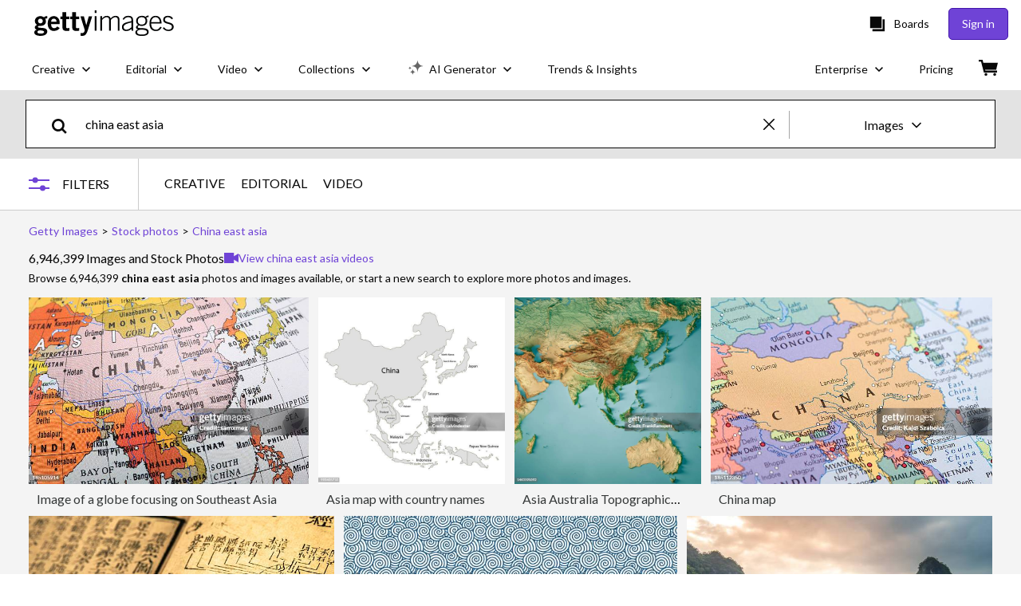

--- FILE ---
content_type: text/html; charset=utf-8
request_url: https://www.gettyimages.com/photos/china-east-asia
body_size: 88284
content:
<!DOCTYPE html><html class="en-us getty no-js" lang="en-us" prefix="og: http://ogp.me/ns#"><head><script>window.renderStart = new Date().getTime();
window.currentSite = {
  domainSuffix: "com",
  nickname: "getty",
  isGetty: true,
  isiStock: false,
  countryLanguagePrefix: "",
  tld: "com",
  path: "/photos/china-east-asia",
  host: "www.gettyimages.com"
}
window.notificationsContext = '';
window.currentApplication = "search";
window.pipelineId = "3140483";
window.requireCookieConsent = false
window.environment = {
  isProduction: true
}
window.pipelineId = "3140483"
window.experiences = {"reactcreativecarousel":{"is_active":true,"active_offers":{"offers":"Carousel"},"metadata":{"bot":"Carousel","pulse":"true"}},"reactcreativeimageslanding":{"is_active":true,"active_offers":{},"metadata":{"bot":"true"}},"seowhitelistandcanonicals":{"is_active":true,"active_offers":{},"metadata":{"bot":"true"}},"setfederatedcomponentcookies":{"is_active":true,"active_offers":{},"metadata":{"bot":"true"}}}
window.google_tag_manager_id = "GTM-P4WB37"</script><script>(function() {
  window.localeStrings = window.localeStrings || {};
  var lsData = null;
  for (var key in lsData) { window.localeStrings[key] = lsData[key]; }

  window.visitorExperiencesData = window.visitorExperiencesData || {};
  var veData = null;
  for (var key in veData) { window.visitorExperiencesData[key] = veData[key]; }

  //HACK? - SiteMap class script is not loaded yet, but here is where we know the values for its constructor.
  if(!window.siteMap){window.siteMap = {};}
  window.siteMap.constructorValues = {
    location: window.location,
    countryLanguagePrefixes: {},
    languageOnlyPrefixes: {},
    siteMapMethods: null
  };

  window.siteCapabilitiesData = window.siteCapabilitiesData || {};
  var scData = null;
  for (var key in scData) { window.siteCapabilitiesData[key] = scData[key]; }

  window.user = {}
  window.user.isRemembered = false;
  window.user.isSecurelyRemembered = false;
  window.user.isAuthenticated = false;
  window.user.autoSuggestLocale = "en-us";
  window.user.isBot = true;
  window.isMobile = false;
  window.user.locale = "en-us"
  window.application = {
    app_prefix: "search"
  };
})();</script><link rel="preconnect" href="//spectrum.gettyimages.com"><link rel="preconnect" href="//media.gettyimages.com"><link rel="dns-prefetch" href="//spectrum.gettyimages.com"><link rel="dns-prefetch" href="//media.gettyimages.com"><link href="https://fonts.gstatic.com" rel="preconnect" /><link href="https://fonts.googleapis.com/css?family=Lato:400,400i,700,700i&amp;subset=latin-ext" rel="stylesheet" /><link href="/favicon.ico" rel="icon" type="image/x-icon" /><link href="/favicon-16x16.png" rel="icon" sizes="16x16" type="image/png" /><link href="/favicon-32x32.png" rel="icon" sizes="32x32" type="image/png" /><link href="/favicon-48x48.png" rel="icon" sizes="48x48" type="image/png" /><link href="/favicon-64x64.png" rel="icon" sizes="64x64" type="image/png" /><link href="/favicon-96x96.png" rel="icon" sizes="96x96" type="image/png" /><link href="/favicon-128x128.png" rel="icon" sizes="128x128" type="image/png" /><link href="/favicon-192x192.png" rel="icon" sizes="192x192" type="image/png" /><link href="/favicon-256x256.png" rel="icon" sizes="256x256" type="image/png" /><link rel="stylesheet" type="text/css" media="all" href="/search/assets/css/getty.c11dea6b15d4e10f4d03.css"><link rel="stylesheet" type="text/css" media="all" href="/search/assets/css/application.244662e23ea0abe38300.css"><script type="text/javascript" src="/search/assets/polyfill.28b94c4fb173f91f2fd1.js" nomodule="nomodule"></script><script type="text/javascript" src="/search/assets/application.34cf5ea0da9012a73611.js" defer="defer"></script><link href="https://www.gettyimages.com/photos/china-east-asia" id="canonical-url" rel="canonical" /><meta content="IE=edge" http-equiv="X-UA-Compatible" /><title>6,946,399 China East Asia Stock Photos, High-Res Pictures, and Images - Getty Images</title><meta charset="utf-8" /><meta name="csrf-param" content="authenticity_token" />
<meta name="csrf-token" content="JLCNvNCLKfy/orURFqnDVIc+X3+K+QgwVavu/+SBLV+dj7AZCWBlkbHkD94Y++zdMvHCBxEcJtkSrZxo0if+KQ==" /><meta name="title" content="6,946,399 China East Asia Stock Photos, High-Res Pictures, and Images - Getty Images" /><meta name="description" content="Explore Authentic China East Asia Stock Photos & Images For Your Project Or Campaign. Less Searching, More Finding With Getty Images." /><meta name="viewport" content="width=device-width, initial-scale=1.0" /><meta name="apple-mobile-web-app-capable" content="yes" /><meta name="apple-mobile-web-app-status-bar-style" content="black-translucent" /><meta name="robots" content="noai, noimageai" /><meta content="" property="og:description" /><meta content="" property="og:title" /><meta content="" property="og:image" /><meta content="" name="twitter:title" /><meta content="summary_large_image" name="twitter:card" /><meta content="" name="twitter:image" /><link href="https://www.gettyimages.com.au/photos/china-east-asia" hreflang="en-AU" rel="alternate" /><link href="https://www.gettyimages.ca/photos/china-east-asia" hreflang="en-CA" rel="alternate" /><link href="https://www.gettyimages.dk/photos/china-east-asia" hreflang="en-DK" rel="alternate" /><link href="https://www.gettyimages.in/photos/china-east-asia" hreflang="en-IN" rel="alternate" /><link href="https://www.gettyimages.ie/photos/china-east-asia" hreflang="en-IE" rel="alternate" /><link href="https://www.gettyimages.co.nz/photos/china-east-asia" hreflang="en-NZ" rel="alternate" /><link href="https://www.gettyimages.no/photos/china-east-asia" hreflang="en-NO" rel="alternate" /><link href="https://www.gettyimages.fi/photos/china-east-asia" hreflang="en-FI" rel="alternate" /><link href="https://www.gettyimages.ae/photos/china-east-asia" hreflang="en-AE" rel="alternate" /><link href="https://www.gettyimages.co.uk/photos/china-east-asia" hreflang="en-GB" rel="alternate" /><link href="https://www.gettyimages.com/photos/china-east-asia" hreflang="en-US" rel="alternate" /><link href="https://www.gettyimages.com/photos/china-east-asia" hreflang="x-default" rel="alternate" /><link href="/sign-in?returnurl=%2Fphotos%2Fchina-east-asia" rel="signin" /><link href="/purchase/cart" rel="cart" /><link href="http://www.gettyimages.com/opensearch.xml" rel="search" type="application/opensearchdescription+xml" /></head><body class="gateway_container"><meta name="itemType" content="https://schema.org/WebPage" /><div id="header-wrapper">      <script type="application/json" data-component='Header'>
        {"layout":"full","currentPage":"search","showEnterpriseDropdown":true,"linkDisabled":false}
      </script>
      <script type="text/javascript">if(!window.remotes) { window.remotes = {}; }</script><link rel="stylesheet" href="/components/global-nav/static/css/alliance-ui-styles.25ba40e97e4633038cd7.css"/><link rel="stylesheet" href="/components/global-nav/static/css/9385.fc7c4e9c23e3b5da3abb.css"/><link rel="stylesheet" href="/components/global-nav/static/css/components-getty-Header.70d5f83c24aae5bd521a.css"/><link rel="stylesheet" href="/components/global-nav/static/css/Header.f22ce4f2595e3f5f52d1.css"/><script src="/components/global-nav/static/remoteEntry.67c90117a8b3ab66a4a9.js" integrity="sha384-ncLplTSRQE24KzloB6J95aZZ1oNvYehG3YIfaBAA7qiiUEYzCxdWKhgyQR4LWBrg" defer=""></script><script src="/components/global-nav/static/7029.267c5906610c4cc4e3f1.js" integrity="sha384-c1DXzFaIVIheR9zEw+EAlIo0eRsT0Ye3wcjWnc2yCZptEZm2oxIqqa4iipN21Yj+" defer=""></script><script src="/components/global-nav/static/Header.de4b69e812b633fa5f02.js" integrity="sha384-49Nq0yC4AesfZwt6VABWFeI1705sWpP0Rn1XEH2pI/ZjCvMofj9aScXcXoXA5gHl" defer=""></script><script src="/components/global-nav/static/getty-js.2bc40e974014f9d656ea.js" integrity="sha384-h1qICwv6QheiMxmEjkjBncktFzd+zwz5IMS8P2YUtwv3WnnlXU5BxQ93iSJk1GBK" defer=""></script><script src="/components/global-nav/static/locales-getty-en-us.98fa41bd2500a0e9011c.js" integrity="sha384-dNZ6VhXwInZ+cA6ubwM7/IzCSpI+AZNTNKORzWggJSeGEzHiCej8weLlBODytUda" defer=""></script><script src="/components/global-nav/static/7753.e8e37fbb58e65fe58f6d.js" integrity="sha384-oj4NW7yTrtNI7lWqvhxN6PGC8/7AmDMPpIWAH7haDFxC5nwICkAyZQpl7QUEoInB" defer=""></script><script src="/components/global-nav/static/5000.e78876c5ea36791488c2.js" integrity="sha384-bNcnkBEg8GZnM5zoPw7l52xEfygz1egB6nFUZVCUpI5yJumoRSW4qJpLhN8fAglU" defer=""></script><script src="/components/global-nav/static/2482.66dcf6f1816a77e20a1f.js" integrity="sha384-KoN7VKfGsCUidco3NX/BL9LKqPSVCciqdgF7rhEI2UpvbyK74qeFo957CLnUxaE+" defer=""></script><script src="/components/global-nav/static/4176.93100ad5d38a406d7c2d.js" integrity="sha384-z5g9G4DQO3a2AKdzDfUYVDw7ni1WMf0zIxVP8slKmsBvpX9xnpbbH/62IMW4kWfe" defer=""></script><script src="/components/global-nav/static/7054.b2cbdc11df5af4c3a34b.js" integrity="sha384-h9uxpRBL/yzoW3ZcdqvleCZlYHP+HYORSfy1HC0DnCqFID2d41XzY48LbVIeKqX6" defer=""></script><script src="/components/global-nav/static/components-getty-Header.b757d62fcf2c908d2899.js" integrity="sha384-BY0/u5+NJjf+8o3ZWezCHt545XHWipo/i9/2oZiCO/XqKMjOCD8WciRTtdx54e/x" defer=""></script><div ng-non-bindable="true" data-component="Header" data-prerender="true" data-app="global_nav" data-locale="en-us" data-site="getty" data-federated-component="true" data-root="false"><!--$--><script id="header_874562" type="text/javascript">if(!window.remotes['global_nav']){window.remotes['global_nav']={};}
    window.remotes['global_nav']['header']={};
    window.remotes['global_nav']['header'].state="%7B%22mutations%22%3A%5B%5D%2C%22queries%22%3A%5B%7B%22dehydratedAt%22%3A1768707899156%2C%22state%22%3A%7B%22data%22%3A%7B%22premiumDashBoardEnabled%22%3Afalse%2C%22isAnonymous%22%3Atrue%2C%22isAuthenticated%22%3Afalse%2C%22isKnownUser%22%3Afalse%2C%22isBot%22%3Afalse%2C%22isTeamLeader%22%3Afalse%2C%22isTeamMember%22%3Afalse%2C%22billingCountryCode%22%3A%22USA%22%2C%22hasActiveGenerationAgreement%22%3Afalse%2C%22isEligibleForPremiumPlusMusic%22%3Atrue%2C%22displayName%22%3A%22%22%2C%22emergencyBannersData%22%3A%7B%7D%2C%22creativeTrendingSearchLinksImage%22%3A%5B%7B%22name%22%3A%22Martin%20Luther%20King%20Jr%22%2C%22gaName%22%3A%22Martin%20Luther%20King%20Jr%22%2C%22href%22%3A%22%2Fphotos%2Fmartin-luther-king-jr%22%7D%2C%7B%22name%22%3A%22Ai%22%2C%22gaName%22%3A%22Ai%22%2C%22href%22%3A%22%2Fphotos%2Fai%22%7D%2C%7B%22name%22%3A%22Paper%20Texture%22%2C%22gaName%22%3A%22Paper%20Texture%22%2C%22href%22%3A%22%2Fphotos%2Fpaper-texture%22%7D%2C%7B%22name%22%3A%22Data%20Center%22%2C%22gaName%22%3A%22Data%20Center%22%2C%22href%22%3A%22%2Fphotos%2Fdata-center%22%7D%2C%7B%22name%22%3A%22Family%22%2C%22gaName%22%3A%22Family%22%2C%22href%22%3A%22%2Fphotos%2Ffamily%22%7D%2C%7B%22name%22%3A%22Abstract%20Background%22%2C%22gaName%22%3A%22Abstract%20Background%22%2C%22href%22%3A%22%2Fphotos%2Fabstract-background%22%7D%2C%7B%22name%22%3A%22American%20Flag%22%2C%22gaName%22%3A%22American%20Flag%22%2C%22href%22%3A%22%2Fphotos%2Famerican-flag%22%7D%2C%7B%22name%22%3A%22Black%20History%20Month%22%2C%22gaName%22%3A%22Black%20History%20Month%22%2C%22href%22%3A%22%2Fphotos%2Fblack-history-month%22%7D%2C%7B%22name%22%3A%22Valentines%20Day%22%2C%22gaName%22%3A%22Valentines%20Day%22%2C%22href%22%3A%22%2Fphotos%2Fvalentines-day%22%7D%2C%7B%22name%22%3A%22Artificial%20Intelligence%22%2C%22gaName%22%3A%22Artificial%20Intelligence%22%2C%22href%22%3A%22%2Fphotos%2Fartificial-intelligence%22%7D%2C%7B%22name%22%3A%22Basketball%22%2C%22gaName%22%3A%22Basketball%22%2C%22href%22%3A%22%2Fphotos%2Fbasketball%22%7D%2C%7B%22name%22%3A%22Arrow%22%2C%22gaName%22%3A%22Arrow%22%2C%22href%22%3A%22%2Fphotos%2Farrow%22%7D%2C%7B%22name%22%3A%22Laptop%22%2C%22gaName%22%3A%22Laptop%22%2C%22href%22%3A%22%2Fphotos%2Flaptop%22%7D%2C%7B%22name%22%3A%22Heart%22%2C%22gaName%22%3A%22Heart%22%2C%22href%22%3A%22%2Fphotos%2Fheart%22%7D%2C%7B%22name%22%3A%22Business%20Meeting%22%2C%22gaName%22%3A%22Business%20Meeting%22%2C%22href%22%3A%22%2Fphotos%2Fbusiness-meeting%22%7D%2C%7B%22name%22%3A%22Doctor%22%2C%22gaName%22%3A%22Doctor%22%2C%22href%22%3A%22%2Fphotos%2Fdoctor%22%7D%2C%7B%22name%22%3A%22Money%22%2C%22gaName%22%3A%22Money%22%2C%22href%22%3A%22%2Fphotos%2Fmoney%22%7D%2C%7B%22name%22%3A%22Mlk%22%2C%22gaName%22%3A%22Mlk%22%2C%22href%22%3A%22%2Fphotos%2Fmlk%22%7D%2C%7B%22name%22%3A%22Technology%22%2C%22gaName%22%3A%22Technology%22%2C%22href%22%3A%22%2Fphotos%2Ftechnology%22%7D%2C%7B%22name%22%3A%22Martin%20Luther%20King%22%2C%22gaName%22%3A%22Martin%20Luther%20King%22%2C%22href%22%3A%22%2Fphotos%2Fmartin-luther-king%22%7D%5D%2C%22creativeTrendingSearchLinksVideo%22%3A%5B%7B%22name%22%3A%22Money%22%2C%22gaName%22%3A%22Money%22%2C%22href%22%3A%22%2Fvideos%2Fmoney%22%7D%2C%7B%22name%22%3A%22Ai%22%2C%22gaName%22%3A%22Ai%22%2C%22href%22%3A%22%2Fvideos%2Fai%22%7D%2C%7B%22name%22%3A%22Greenland%22%2C%22gaName%22%3A%22Greenland%22%2C%22href%22%3A%22%2Fvideos%2Fgreenland%22%7D%2C%7B%22name%22%3A%22New%20York%20City%22%2C%22gaName%22%3A%22New%20York%20City%22%2C%22href%22%3A%22%2Fvideos%2Fnew-york-city%22%7D%2C%7B%22name%22%3A%22White%20House%22%2C%22gaName%22%3A%22White%20House%22%2C%22href%22%3A%22%2Fvideos%2Fwhite-house%22%7D%2C%7B%22name%22%3A%22Supreme%20Court%22%2C%22gaName%22%3A%22Supreme%20Court%22%2C%22href%22%3A%22%2Fvideos%2Fsupreme-court%22%7D%2C%7B%22name%22%3A%22Data%20Center%22%2C%22gaName%22%3A%22Data%20Center%22%2C%22href%22%3A%22%2Fvideos%2Fdata-center%22%7D%2C%7B%22name%22%3A%22Iran%22%2C%22gaName%22%3A%22Iran%22%2C%22href%22%3A%22%2Fvideos%2Firan%22%7D%2C%7B%22name%22%3A%22American%20Flag%22%2C%22gaName%22%3A%22American%20Flag%22%2C%22href%22%3A%22%2Fvideos%2Famerican-flag%22%7D%2C%7B%22name%22%3A%22Small%20Business%22%2C%22gaName%22%3A%22Small%20Business%22%2C%22href%22%3A%22%2Fvideos%2Fsmall-business%22%7D%2C%7B%22name%22%3A%22Social%20Media%22%2C%22gaName%22%3A%22Social%20Media%22%2C%22href%22%3A%22%2Fvideos%2Fsocial-media%22%7D%2C%7B%22name%22%3A%22Credit%20Card%22%2C%22gaName%22%3A%22Credit%20Card%22%2C%22href%22%3A%22%2Fvideos%2Fcredit-card%22%7D%2C%7B%22name%22%3A%22Washington%20Dc%22%2C%22gaName%22%3A%22Washington%20Dc%22%2C%22href%22%3A%22%2Fvideos%2Fwashington-dc%22%7D%2C%7B%22name%22%3A%22Football%22%2C%22gaName%22%3A%22Football%22%2C%22href%22%3A%22%2Fvideos%2Ffootball%22%7D%2C%7B%22name%22%3A%22Confetti%22%2C%22gaName%22%3A%22Confetti%22%2C%22href%22%3A%22%2Fvideos%2Fconfetti%22%7D%2C%7B%22name%22%3A%22Philadelphia%20Skyline%22%2C%22gaName%22%3A%22Philadelphia%20Skyline%22%2C%22href%22%3A%22%2Fvideos%2Fphiladelphia-skyline%22%7D%2C%7B%22name%22%3A%22Family%22%2C%22gaName%22%3A%22Family%22%2C%22href%22%3A%22%2Fvideos%2Ffamily%22%7D%2C%7B%22name%22%3A%22Abstract%20Background%22%2C%22gaName%22%3A%22Abstract%20Background%22%2C%22href%22%3A%22%2Fvideos%2Fabstract-background%22%7D%2C%7B%22name%22%3A%22Iran%20Flag%22%2C%22gaName%22%3A%22Iran%20Flag%22%2C%22href%22%3A%22%2Fvideos%2Firan-flag%22%7D%2C%7B%22name%22%3A%22Data%22%2C%22gaName%22%3A%22Data%22%2C%22href%22%3A%22%2Fvideos%2Fdata%22%7D%5D%2C%22creativeTrendingSearchLinksIllustration%22%3A%5B%7B%22name%22%3A%22Health%22%2C%22gaName%22%3A%22Health%22%2C%22href%22%3A%22%2Fillustrations%2Fhealth%22%7D%2C%7B%22name%22%3A%22Winter%20Theme%20Background%22%2C%22gaName%22%3A%22Winter%20Theme%20Background%22%2C%22href%22%3A%22%2Fillustrations%2Fwinter-theme-background%22%7D%2C%7B%22name%22%3A%22Glp1%22%2C%22gaName%22%3A%22Glp1%22%2C%22href%22%3A%22%2Fillustrations%2Fglp1%22%7D%2C%7B%22name%22%3A%22Ai%20Music%22%2C%22gaName%22%3A%22Ai%20Music%22%2C%22href%22%3A%22%2Fillustrations%2Fai-music%22%7D%2C%7B%22name%22%3A%22Watercolor%20Orange%20Flower%22%2C%22gaName%22%3A%22Watercolor%20Orange%20Flower%22%2C%22href%22%3A%22%2Fillustrations%2Fwatercolor-orange-flower%22%7D%2C%7B%22name%22%3A%22Human%20Heart%22%2C%22gaName%22%3A%22Human%20Heart%22%2C%22href%22%3A%22%2Fillustrations%2Fhuman-heart%22%7D%2C%7B%22name%22%3A%22Football%22%2C%22gaName%22%3A%22Football%22%2C%22href%22%3A%22%2Fillustrations%2Ffootball%22%7D%2C%7B%22name%22%3A%22Cupid%22%2C%22gaName%22%3A%22Cupid%22%2C%22href%22%3A%22%2Fillustrations%2Fcupid%22%7D%2C%7B%22name%22%3A%22Pen%22%2C%22gaName%22%3A%22Pen%22%2C%22href%22%3A%22%2Fillustrations%2Fpen%22%7D%2C%7B%22name%22%3A%22Greenland%20Map%22%2C%22gaName%22%3A%22Greenland%20Map%22%2C%22href%22%3A%22%2Fillustrations%2Fgreenland-map%22%7D%2C%7B%22name%22%3A%22Edgar%20Allan%20Poe%22%2C%22gaName%22%3A%22Edgar%20Allan%20Poe%22%2C%22href%22%3A%22%2Fillustrations%2Fedgar-allan-poe%22%7D%2C%7B%22name%22%3A%22Iran%22%2C%22gaName%22%3A%22Iran%22%2C%22href%22%3A%22%2Fillustrations%2Firan%22%7D%2C%7B%22name%22%3A%22Space%20Planets%20Science%22%2C%22gaName%22%3A%22Space%20Planets%20Science%22%2C%22href%22%3A%22%2Fillustrations%2Fspace-planets-science%22%7D%2C%7B%22name%22%3A%22Norse%20Mythology%22%2C%22gaName%22%3A%22Norse%20Mythology%22%2C%22href%22%3A%22%2Fillustrations%2Fnorse-mythology%22%7D%2C%7B%22name%22%3A%22Liver%22%2C%22gaName%22%3A%22Liver%22%2C%22href%22%3A%22%2Fillustrations%2Fliver%22%7D%2C%7B%22name%22%3A%22Saint%20Anne%22%2C%22gaName%22%3A%22Saint%20Anne%22%2C%22href%22%3A%22%2Fillustrations%2Fsaint-anne%22%7D%5D%2C%22creativeTrendingSearchLinksVector%22%3A%5B%7B%22name%22%3A%22Black%20History%20Month%22%2C%22gaName%22%3A%22Black%20History%20Month%22%2C%22href%22%3A%22%2Fvectors%2Fblack-history-month%22%7D%2C%7B%22name%22%3A%22Heart%22%2C%22gaName%22%3A%22Heart%22%2C%22href%22%3A%22%2Fvectors%2Fheart%22%7D%2C%7B%22name%22%3A%22Arrow%22%2C%22gaName%22%3A%22Arrow%22%2C%22href%22%3A%22%2Fvectors%2Farrow%22%7D%2C%7B%22name%22%3A%22Valentines%20Day%22%2C%22gaName%22%3A%22Valentines%20Day%22%2C%22href%22%3A%22%2Fvectors%2Fvalentines-day%22%7D%2C%7B%22name%22%3A%22Abstract%20Background%22%2C%22gaName%22%3A%22Abstract%20Background%22%2C%22href%22%3A%22%2Fvectors%2Fabstract-background%22%7D%2C%7B%22name%22%3A%22World%20Map%22%2C%22gaName%22%3A%22World%20Map%22%2C%22href%22%3A%22%2Fvectors%2Fworld-map%22%7D%2C%7B%22name%22%3A%22Banner%22%2C%22gaName%22%3A%22Banner%22%2C%22href%22%3A%22%2Fvectors%2Fbanner%22%7D%2C%7B%22name%22%3A%22Arrows%22%2C%22gaName%22%3A%22Arrows%22%2C%22href%22%3A%22%2Fvectors%2Farrows%22%7D%2C%7B%22name%22%3A%22Calendar%22%2C%22gaName%22%3A%22Calendar%22%2C%22href%22%3A%22%2Fvectors%2Fcalendar%22%7D%2C%7B%22name%22%3A%22Calendar%20Icon%22%2C%22gaName%22%3A%22Calendar%20Icon%22%2C%22href%22%3A%22%2Fvectors%2Fcalendar-icon%22%7D%2C%7B%22name%22%3A%22Ai%20Icon%22%2C%22gaName%22%3A%22Ai%20Icon%22%2C%22href%22%3A%22%2Fvectors%2Fai-icon%22%7D%2C%7B%22name%22%3A%22Check%20Mark%22%2C%22gaName%22%3A%22Check%20Mark%22%2C%22href%22%3A%22%2Fvectors%2Fcheck-mark%22%7D%2C%7B%22name%22%3A%22Ai%22%2C%22gaName%22%3A%22Ai%22%2C%22href%22%3A%22%2Fvectors%2Fai%22%7D%2C%7B%22name%22%3A%22Paper%20Texture%22%2C%22gaName%22%3A%22Paper%20Texture%22%2C%22href%22%3A%22%2Fvectors%2Fpaper-texture%22%7D%2C%7B%22name%22%3A%22Iphone%22%2C%22gaName%22%3A%22Iphone%22%2C%22href%22%3A%22%2Fvectors%2Fiphone%22%7D%2C%7B%22name%22%3A%22Year%20Of%20The%20Horse%22%2C%22gaName%22%3A%22Year%20Of%20The%20Horse%22%2C%22href%22%3A%22%2Fvectors%2Fyear-of-the-horse%22%7D%2C%7B%22name%22%3A%22Us%20Map%22%2C%22gaName%22%3A%22Us%20Map%22%2C%22href%22%3A%22%2Fvectors%2Fus-map%22%7D%2C%7B%22name%22%3A%22Confetti%22%2C%22gaName%22%3A%22Confetti%22%2C%22href%22%3A%22%2Fvectors%2Fconfetti%22%7D%2C%7B%22name%22%3A%22Infographic%22%2C%22gaName%22%3A%22Infographic%22%2C%22href%22%3A%22%2Fvectors%2Finfographic%22%7D%2C%7B%22name%22%3A%22Hearts%22%2C%22gaName%22%3A%22Hearts%22%2C%22href%22%3A%22%2Fvectors%2Fhearts%22%7D%5D%2C%22editorialTrendingSearchLinksImage%22%3A%5B%7B%22name%22%3A%22Golden%20Globes%22%2C%22gaName%22%3A%22Golden%20Globes%22%2C%22href%22%3A%22%2Fphotos%2Fgolden-globes%22%7D%2C%7B%22name%22%3A%22Trump%22%2C%22gaName%22%3A%22Trump%22%2C%22href%22%3A%22%2Fphotos%2Ftrump%22%7D%2C%7B%22name%22%3A%22Donald%20Trump%22%2C%22gaName%22%3A%22Donald%20Trump%22%2C%22href%22%3A%22%2Fphotos%2Fdonald-trump%22%7D%2C%7B%22name%22%3A%22Iran%22%2C%22gaName%22%3A%22Iran%22%2C%22href%22%3A%22%2Fphotos%2Firan%22%7D%2C%7B%22name%22%3A%22Teyana%20Taylor%22%2C%22gaName%22%3A%22Teyana%20Taylor%22%2C%22href%22%3A%22%2Fphotos%2Fteyana-taylor%22%7D%2C%7B%22name%22%3A%22Mike%20Tomlin%22%2C%22gaName%22%3A%22Mike%20Tomlin%22%2C%22href%22%3A%22%2Fphotos%2Fmike-tomlin%22%7D%2C%7B%22name%22%3A%22Minneapolis%22%2C%22gaName%22%3A%22Minneapolis%22%2C%22href%22%3A%22%2Fphotos%2Fminneapolis%22%7D%2C%7B%22name%22%3A%22John%20Harbaugh%22%2C%22gaName%22%3A%22John%20Harbaugh%22%2C%22href%22%3A%22%2Fphotos%2Fjohn-harbaugh%22%7D%2C%7B%22name%22%3A%22Caleb%20Williams%22%2C%22gaName%22%3A%22Caleb%20Williams%22%2C%22href%22%3A%22%2Fphotos%2Fcaleb-williams%22%7D%2C%7B%22name%22%3A%22Josh%20Allen%22%2C%22gaName%22%3A%22Josh%20Allen%22%2C%22href%22%3A%22%2Fphotos%2Fjosh-allen%22%7D%2C%7B%22name%22%3A%22Connor%20Storrie%22%2C%22gaName%22%3A%22Connor%20Storrie%22%2C%22href%22%3A%22%2Fphotos%2Fconnor-storrie%22%7D%2C%7B%22name%22%3A%22Bob%20Weir%22%2C%22gaName%22%3A%22Bob%20Weir%22%2C%22href%22%3A%22%2Fphotos%2Fbob-weir%22%7D%2C%7B%22name%22%3A%22Jerome%20Powell%22%2C%22gaName%22%3A%22Jerome%20Powell%22%2C%22href%22%3A%22%2Fphotos%2Fjerome-powell%22%7D%2C%7B%22name%22%3A%22Golden%20Globes%202026%22%2C%22gaName%22%3A%22Golden%20Globes%202026%22%2C%22href%22%3A%22%2Fphotos%2Fgolden-globes-2026%22%7D%2C%7B%22name%22%3A%22Jennifer%20Lawrence%22%2C%22gaName%22%3A%22Jennifer%20Lawrence%22%2C%22href%22%3A%22%2Fphotos%2Fjennifer-lawrence%22%7D%2C%7B%22name%22%3A%22Iran%20Protest%22%2C%22gaName%22%3A%22Iran%20Protest%22%2C%22href%22%3A%22%2Fphotos%2Firan-protest%22%7D%2C%7B%22name%22%3A%22Hudson%20Williams%22%2C%22gaName%22%3A%22Hudson%20Williams%22%2C%22href%22%3A%22%2Fphotos%2Fhudson-williams%22%7D%2C%7B%22name%22%3A%22Ariana%20Grande%22%2C%22gaName%22%3A%22Ariana%20Grande%22%2C%22href%22%3A%22%2Fphotos%2Fariana-grande%22%7D%2C%7B%22name%22%3A%22Timothee%20Chalamet%22%2C%22gaName%22%3A%22Timothee%20Chalamet%22%2C%22href%22%3A%22%2Fphotos%2Ftimothee-chalamet%22%7D%2C%7B%22name%22%3A%22Nikki%20Glaser%22%2C%22gaName%22%3A%22Nikki%20Glaser%22%2C%22href%22%3A%22%2Fphotos%2Fnikki-glaser%22%7D%5D%2C%22editorialTrendingSearchLinksVideo%22%3A%5B%7B%22name%22%3A%22Golden%20Globes%22%2C%22gaName%22%3A%22Golden%20Globes%22%2C%22href%22%3A%22%2Fvideos%2Fgolden-globes%22%7D%2C%7B%22name%22%3A%22Teyana%20Taylor%22%2C%22gaName%22%3A%22Teyana%20Taylor%22%2C%22href%22%3A%22%2Fvideos%2Fteyana-taylor%22%7D%2C%7B%22name%22%3A%22Jennifer%20Lawrence%22%2C%22gaName%22%3A%22Jennifer%20Lawrence%22%2C%22href%22%3A%22%2Fvideos%2Fjennifer-lawrence%22%7D%2C%7B%22name%22%3A%22Selena%20Gomez%22%2C%22gaName%22%3A%22Selena%20Gomez%22%2C%22href%22%3A%22%2Fvideos%2Fselena-gomez%22%7D%2C%7B%22name%22%3A%22Connor%20Storrie%22%2C%22gaName%22%3A%22Connor%20Storrie%22%2C%22href%22%3A%22%2Fvideos%2Fconnor-storrie%22%7D%2C%7B%22name%22%3A%22Ariana%20Grande%22%2C%22gaName%22%3A%22Ariana%20Grande%22%2C%22href%22%3A%22%2Fvideos%2Fariana-grande%22%7D%2C%7B%22name%22%3A%22Bob%20Weir%22%2C%22gaName%22%3A%22Bob%20Weir%22%2C%22href%22%3A%22%2Fvideos%2Fbob-weir%22%7D%2C%7B%22name%22%3A%22Hudson%20Williams%22%2C%22gaName%22%3A%22Hudson%20Williams%22%2C%22href%22%3A%22%2Fvideos%2Fhudson-williams%22%7D%2C%7B%22name%22%3A%22Golden%20Globes%202026%22%2C%22gaName%22%3A%22Golden%20Globes%202026%22%2C%22href%22%3A%22%2Fvideos%2Fgolden-globes-2026%22%7D%2C%7B%22name%22%3A%22Hailee%20Steinfeld%22%2C%22gaName%22%3A%22Hailee%20Steinfeld%22%2C%22href%22%3A%22%2Fvideos%2Fhailee-steinfeld%22%7D%2C%7B%22name%22%3A%22Timothee%20Chalamet%22%2C%22gaName%22%3A%22Timothee%20Chalamet%22%2C%22href%22%3A%22%2Fvideos%2Ftimothee-chalamet%22%7D%2C%7B%22name%22%3A%22Trump%22%2C%22gaName%22%3A%22Trump%22%2C%22href%22%3A%22%2Fvideos%2Ftrump%22%7D%2C%7B%22name%22%3A%22Jacob%20Elordi%22%2C%22gaName%22%3A%22Jacob%20Elordi%22%2C%22href%22%3A%22%2Fvideos%2Fjacob-elordi%22%7D%2C%7B%22name%22%3A%22Elle%20Fanning%22%2C%22gaName%22%3A%22Elle%20Fanning%22%2C%22href%22%3A%22%2Fvideos%2Felle-fanning%22%7D%2C%7B%22name%22%3A%22Leonardo%20Dicaprio%22%2C%22gaName%22%3A%22Leonardo%20Dicaprio%22%2C%22href%22%3A%22%2Fvideos%2Fleonardo-dicaprio%22%7D%2C%7B%22name%22%3A%22Michael%20B%20Jordan%22%2C%22gaName%22%3A%22Michael%20B%20Jordan%22%2C%22href%22%3A%22%2Fvideos%2Fmichael-b-jordan%22%7D%2C%7B%22name%22%3A%22Tessa%20Thompson%22%2C%22gaName%22%3A%22Tessa%20Thompson%22%2C%22href%22%3A%22%2Fvideos%2Ftessa-thompson%22%7D%2C%7B%22name%22%3A%22Joe%20Keery%22%2C%22gaName%22%3A%22Joe%20Keery%22%2C%22href%22%3A%22%2Fvideos%2Fjoe-keery%22%7D%2C%7B%22name%22%3A%22Minneapolis%22%2C%22gaName%22%3A%22Minneapolis%22%2C%22href%22%3A%22%2Fvideos%2Fminneapolis%22%7D%2C%7B%22name%22%3A%22Pamela%20Anderson%22%2C%22gaName%22%3A%22Pamela%20Anderson%22%2C%22href%22%3A%22%2Fvideos%2Fpamela-anderson%22%7D%5D%2C%22editorialTrendingSearchLinksNews%22%3A%5B%7B%22name%22%3A%22Trump%22%2C%22gaName%22%3A%22Trump%22%2C%22href%22%3A%22%2Fphotos%2Ftrump%22%7D%2C%7B%22name%22%3A%22Donald%20Trump%22%2C%22gaName%22%3A%22Donald%20Trump%22%2C%22href%22%3A%22%2Fphotos%2Fdonald-trump%22%7D%2C%7B%22name%22%3A%22Iran%22%2C%22gaName%22%3A%22Iran%22%2C%22href%22%3A%22%2Fphotos%2Firan%22%7D%2C%7B%22name%22%3A%22Minneapolis%22%2C%22gaName%22%3A%22Minneapolis%22%2C%22href%22%3A%22%2Fphotos%2Fminneapolis%22%7D%2C%7B%22name%22%3A%22Jerome%20Powell%22%2C%22gaName%22%3A%22Jerome%20Powell%22%2C%22href%22%3A%22%2Fphotos%2Fjerome-powell%22%7D%2C%7B%22name%22%3A%22Iran%20Protest%22%2C%22gaName%22%3A%22Iran%20Protest%22%2C%22href%22%3A%22%2Fphotos%2Firan-protest%22%7D%2C%7B%22name%22%3A%22Iran%20Protests%22%2C%22gaName%22%3A%22Iran%20Protests%22%2C%22href%22%3A%22%2Fphotos%2Firan-protests%22%7D%2C%7B%22name%22%3A%22Renee%20Good%22%2C%22gaName%22%3A%22Renee%20Good%22%2C%22href%22%3A%22%2Fphotos%2Frenee-good%22%7D%2C%7B%22name%22%3A%22Greenland%22%2C%22gaName%22%3A%22Greenland%22%2C%22href%22%3A%22%2Fphotos%2Fgreenland%22%7D%2C%7B%22name%22%3A%22Kristi%20Noem%22%2C%22gaName%22%3A%22Kristi%20Noem%22%2C%22href%22%3A%22%2Fphotos%2Fkristi-noem%22%7D%2C%7B%22name%22%3A%22Tim%20Walz%22%2C%22gaName%22%3A%22Tim%20Walz%22%2C%22href%22%3A%22%2Fphotos%2Ftim-walz%22%7D%2C%7B%22name%22%3A%22Elon%20Musk%22%2C%22gaName%22%3A%22Elon%20Musk%22%2C%22href%22%3A%22%2Fphotos%2Felon-musk%22%7D%2C%7B%22name%22%3A%22Venezuela%22%2C%22gaName%22%3A%22Venezuela%22%2C%22href%22%3A%22%2Fphotos%2Fvenezuela%22%7D%2C%7B%22name%22%3A%22Minnesota%22%2C%22gaName%22%3A%22Minnesota%22%2C%22href%22%3A%22%2Fphotos%2Fminnesota%22%7D%2C%7B%22name%22%3A%22Verizon%22%2C%22gaName%22%3A%22Verizon%22%2C%22href%22%3A%22%2Fphotos%2Fverizon%22%7D%2C%7B%22name%22%3A%22Ice%20Agents%22%2C%22gaName%22%3A%22Ice%20Agents%22%2C%22href%22%3A%22%2Fphotos%2Fice-agents%22%7D%2C%7B%22name%22%3A%22Ice%22%2C%22gaName%22%3A%22Ice%22%2C%22href%22%3A%22%2Fphotos%2Fice%22%7D%2C%7B%22name%22%3A%22Supreme%20Court%22%2C%22gaName%22%3A%22Supreme%20Court%22%2C%22href%22%3A%22%2Fphotos%2Fsupreme-court%22%7D%2C%7B%22name%22%3A%22Grok%22%2C%22gaName%22%3A%22Grok%22%2C%22href%22%3A%22%2Fphotos%2Fgrok%22%7D%2C%7B%22name%22%3A%22Jd%20Vance%22%2C%22gaName%22%3A%22Jd%20Vance%22%2C%22href%22%3A%22%2Fphotos%2Fjd-vance%22%7D%5D%2C%22editorialTrendingSearchLinksSports%22%3A%5B%7B%22name%22%3A%22Mike%20Tomlin%22%2C%22gaName%22%3A%22Mike%20Tomlin%22%2C%22href%22%3A%22%2Fphotos%2Fmike-tomlin%22%7D%2C%7B%22name%22%3A%22Caleb%20Williams%22%2C%22gaName%22%3A%22Caleb%20Williams%22%2C%22href%22%3A%22%2Fphotos%2Fcaleb-williams%22%7D%2C%7B%22name%22%3A%22John%20Harbaugh%22%2C%22gaName%22%3A%22John%20Harbaugh%22%2C%22href%22%3A%22%2Fphotos%2Fjohn-harbaugh%22%7D%2C%7B%22name%22%3A%22Josh%20Allen%22%2C%22gaName%22%3A%22Josh%20Allen%22%2C%22href%22%3A%22%2Fphotos%2Fjosh-allen%22%7D%2C%7B%22name%22%3A%22Fernando%20Mendoza%22%2C%22gaName%22%3A%22Fernando%20Mendoza%22%2C%22href%22%3A%22%2Fphotos%2Ffernando-mendoza%22%7D%2C%7B%22name%22%3A%22Drake%20Maye%22%2C%22gaName%22%3A%22Drake%20Maye%22%2C%22href%22%3A%22%2Fphotos%2Fdrake-maye%22%7D%2C%7B%22name%22%3A%22Aaron%20Rodgers%22%2C%22gaName%22%3A%22Aaron%20Rodgers%22%2C%22href%22%3A%22%2Fphotos%2Faaron-rodgers%22%7D%2C%7B%22name%22%3A%22Carson%20Beck%22%2C%22gaName%22%3A%22Carson%20Beck%22%2C%22href%22%3A%22%2Fphotos%2Fcarson-beck%22%7D%2C%7B%22name%22%3A%22Matthew%20Stafford%22%2C%22gaName%22%3A%22Matthew%20Stafford%22%2C%22href%22%3A%22%2Fphotos%2Fmatthew-stafford%22%7D%2C%7B%22name%22%3A%22Lebron%20James%22%2C%22gaName%22%3A%22Lebron%20James%22%2C%22href%22%3A%22%2Fphotos%2Flebron-james%22%7D%2C%7B%22name%22%3A%22Dante%20Moore%22%2C%22gaName%22%3A%22Dante%20Moore%22%2C%22href%22%3A%22%2Fphotos%2Fdante-moore%22%7D%2C%7B%22name%22%3A%22Ja%20Morant%22%2C%22gaName%22%3A%22Ja%20Morant%22%2C%22href%22%3A%22%2Fphotos%2Fja-morant%22%7D%2C%7B%22name%22%3A%22Anthony%20Edwards%22%2C%22gaName%22%3A%22Anthony%20Edwards%22%2C%22href%22%3A%22%2Fphotos%2Fanthony-edwards%22%7D%2C%7B%22name%22%3A%22Xabi%20Alonso%22%2C%22gaName%22%3A%22Xabi%20Alonso%22%2C%22href%22%3A%22%2Fphotos%2Fxabi-alonso%22%7D%2C%7B%22name%22%3A%22Brock%20Purdy%22%2C%22gaName%22%3A%22Brock%20Purdy%22%2C%22href%22%3A%22%2Fphotos%2Fbrock-purdy%22%7D%2C%7B%22name%22%3A%22Cj%20Stroud%22%2C%22gaName%22%3A%22Cj%20Stroud%22%2C%22href%22%3A%22%2Fphotos%2Fcj-stroud%22%7D%2C%7B%22name%22%3A%22Curt%20Cignetti%22%2C%22gaName%22%3A%22Curt%20Cignetti%22%2C%22href%22%3A%22%2Fphotos%2Fcurt-cignetti%22%7D%2C%7B%22name%22%3A%22Stephen%20Curry%22%2C%22gaName%22%3A%22Stephen%20Curry%22%2C%22href%22%3A%22%2Fphotos%2Fstephen-curry%22%7D%2C%7B%22name%22%3A%22Alex%20Bregman%22%2C%22gaName%22%3A%22Alex%20Bregman%22%2C%22href%22%3A%22%2Fphotos%2Falex-bregman%22%7D%2C%7B%22name%22%3A%22Jalen%20Hurts%22%2C%22gaName%22%3A%22Jalen%20Hurts%22%2C%22href%22%3A%22%2Fphotos%2Fjalen-hurts%22%7D%5D%2C%22editorialTrendingSearchLinksEntertainment%22%3A%5B%7B%22name%22%3A%22Golden%20Globes%22%2C%22gaName%22%3A%22Golden%20Globes%22%2C%22href%22%3A%22%2Fphotos%2Fgolden-globes%22%7D%2C%7B%22name%22%3A%22Teyana%20Taylor%22%2C%22gaName%22%3A%22Teyana%20Taylor%22%2C%22href%22%3A%22%2Fphotos%2Fteyana-taylor%22%7D%2C%7B%22name%22%3A%22Timothy%20Busfield%22%2C%22gaName%22%3A%22Timothy%20Busfield%22%2C%22href%22%3A%22%2Fphotos%2Ftimothy-busfield%22%7D%2C%7B%22name%22%3A%22Bob%20Weir%22%2C%22gaName%22%3A%22Bob%20Weir%22%2C%22href%22%3A%22%2Fphotos%2Fbob-weir%22%7D%2C%7B%22name%22%3A%22Nikki%20Glaser%22%2C%22gaName%22%3A%22Nikki%20Glaser%22%2C%22href%22%3A%22%2Fphotos%2Fnikki-glaser%22%7D%2C%7B%22name%22%3A%22Connor%20Storrie%22%2C%22gaName%22%3A%22Connor%20Storrie%22%2C%22href%22%3A%22%2Fphotos%2Fconnor-storrie%22%7D%2C%7B%22name%22%3A%22Jennifer%20Lawrence%22%2C%22gaName%22%3A%22Jennifer%20Lawrence%22%2C%22href%22%3A%22%2Fphotos%2Fjennifer-lawrence%22%7D%2C%7B%22name%22%3A%22Kylie%20Jenner%22%2C%22gaName%22%3A%22Kylie%20Jenner%22%2C%22href%22%3A%22%2Fphotos%2Fkylie-jenner%22%7D%2C%7B%22name%22%3A%22Hudson%20Williams%22%2C%22gaName%22%3A%22Hudson%20Williams%22%2C%22href%22%3A%22%2Fphotos%2Fhudson-williams%22%7D%2C%7B%22name%22%3A%22Harry%20Styles%22%2C%22gaName%22%3A%22Harry%20Styles%22%2C%22href%22%3A%22%2Fphotos%2Fharry-styles%22%7D%2C%7B%22name%22%3A%22Golden%20Globes%202026%22%2C%22gaName%22%3A%22Golden%20Globes%202026%22%2C%22href%22%3A%22%2Fphotos%2Fgolden-globes-2026%22%7D%2C%7B%22name%22%3A%22Celebrity%20Sightings%22%2C%22gaName%22%3A%22Celebrity%20Sightings%22%2C%22href%22%3A%22%2Fphotos%2Fcelebrity-sightings%22%7D%2C%7B%22name%22%3A%22Timothee%20Chalamet%22%2C%22gaName%22%3A%22Timothee%20Chalamet%22%2C%22href%22%3A%22%2Fphotos%2Ftimothee-chalamet%22%7D%2C%7B%22name%22%3A%22Ariana%20Grande%22%2C%22gaName%22%3A%22Ariana%20Grande%22%2C%22href%22%3A%22%2Fphotos%2Fariana-grande%22%7D%2C%7B%22name%22%3A%22Kiefer%20Sutherland%22%2C%22gaName%22%3A%22Kiefer%20Sutherland%22%2C%22href%22%3A%22%2Fphotos%2Fkiefer-sutherland%22%7D%2C%7B%22name%22%3A%22Leonardo%20Dicaprio%22%2C%22gaName%22%3A%22Leonardo%20Dicaprio%22%2C%22href%22%3A%22%2Fphotos%2Fleonardo-dicaprio%22%7D%2C%7B%22name%22%3A%22Wagner%20Moura%22%2C%22gaName%22%3A%22Wagner%20Moura%22%2C%22href%22%3A%22%2Fphotos%2Fwagner-moura%22%7D%2C%7B%22name%22%3A%22Selena%20Gomez%22%2C%22gaName%22%3A%22Selena%20Gomez%22%2C%22href%22%3A%22%2Fphotos%2Fselena-gomez%22%7D%2C%7B%22name%22%3A%22Bad%20Bunny%22%2C%22gaName%22%3A%22Bad%20Bunny%22%2C%22href%22%3A%22%2Fphotos%2Fbad-bunny%22%7D%2C%7B%22name%22%3A%22Bella%20Hadid%22%2C%22gaName%22%3A%22Bella%20Hadid%22%2C%22href%22%3A%22%2Fphotos%2Fbella-hadid%22%7D%5D%2C%22editorialTrendingSearchLinksFashion%22%3A%5B%7B%22name%22%3A%22Golden%20Globes%22%2C%22gaName%22%3A%22Golden%20Globes%22%2C%22href%22%3A%22%2Fphotos%2Fgolden-globes%22%7D%2C%7B%22name%22%3A%22Teyana%20Taylor%22%2C%22gaName%22%3A%22Teyana%20Taylor%22%2C%22href%22%3A%22%2Fphotos%2Fteyana-taylor%22%7D%2C%7B%22name%22%3A%22Ariana%20Grande%22%2C%22gaName%22%3A%22Ariana%20Grande%22%2C%22href%22%3A%22%2Fphotos%2Fariana-grande%22%7D%2C%7B%22name%22%3A%22Golden%20Globes%202026%22%2C%22gaName%22%3A%22Golden%20Globes%202026%22%2C%22href%22%3A%22%2Fphotos%2Fgolden-globes-2026%22%7D%2C%7B%22name%22%3A%22Timothee%20Chalamet%22%2C%22gaName%22%3A%22Timothee%20Chalamet%22%2C%22href%22%3A%22%2Fphotos%2Ftimothee-chalamet%22%7D%2C%7B%22name%22%3A%22Connor%20Storrie%22%2C%22gaName%22%3A%22Connor%20Storrie%22%2C%22href%22%3A%22%2Fphotos%2Fconnor-storrie%22%7D%2C%7B%22name%22%3A%22Jennifer%20Lawrence%22%2C%22gaName%22%3A%22Jennifer%20Lawrence%22%2C%22href%22%3A%22%2Fphotos%2Fjennifer-lawrence%22%7D%2C%7B%22name%22%3A%22Selena%20Gomez%22%2C%22gaName%22%3A%22Selena%20Gomez%22%2C%22href%22%3A%22%2Fphotos%2Fselena-gomez%22%7D%2C%7B%22name%22%3A%22Hudson%20Williams%22%2C%22gaName%22%3A%22Hudson%20Williams%22%2C%22href%22%3A%22%2Fphotos%2Fhudson-williams%22%7D%2C%7B%22name%22%3A%22Jennifer%20Lopez%22%2C%22gaName%22%3A%22Jennifer%20Lopez%22%2C%22href%22%3A%22%2Fphotos%2Fjennifer-lopez%22%7D%2C%7B%22name%22%3A%22Miley%20Cyrus%22%2C%22gaName%22%3A%22Miley%20Cyrus%22%2C%22href%22%3A%22%2Fphotos%2Fmiley-cyrus%22%7D%2C%7B%22name%22%3A%22Emma%20Stone%22%2C%22gaName%22%3A%22Emma%20Stone%22%2C%22href%22%3A%22%2Fphotos%2Femma-stone%22%7D%2C%7B%22name%22%3A%22Elle%20Fanning%22%2C%22gaName%22%3A%22Elle%20Fanning%22%2C%22href%22%3A%22%2Fphotos%2Felle-fanning%22%7D%2C%7B%22name%22%3A%22Hailee%20Steinfeld%22%2C%22gaName%22%3A%22Hailee%20Steinfeld%22%2C%22href%22%3A%22%2Fphotos%2Fhailee-steinfeld%22%7D%2C%7B%22name%22%3A%22Nikki%20Glaser%22%2C%22gaName%22%3A%22Nikki%20Glaser%22%2C%22href%22%3A%22%2Fphotos%2Fnikki-glaser%22%7D%2C%7B%22name%22%3A%22Michael%20B%20Jordan%22%2C%22gaName%22%3A%22Michael%20B%20Jordan%22%2C%22href%22%3A%22%2Fphotos%2Fmichael-b-jordan%22%7D%2C%7B%22name%22%3A%22Jacob%20Elordi%22%2C%22gaName%22%3A%22Jacob%20Elordi%22%2C%22href%22%3A%22%2Fphotos%2Fjacob-elordi%22%7D%2C%7B%22name%22%3A%22Tessa%20Thompson%22%2C%22gaName%22%3A%22Tessa%20Thompson%22%2C%22href%22%3A%22%2Fphotos%2Ftessa-thompson%22%7D%2C%7B%22name%22%3A%22Chase%20Infiniti%22%2C%22gaName%22%3A%22Chase%20Infiniti%22%2C%22href%22%3A%22%2Fphotos%2Fchase-infiniti%22%7D%2C%7B%22name%22%3A%22Kate%20Hudson%22%2C%22gaName%22%3A%22Kate%20Hudson%22%2C%22href%22%3A%22%2Fphotos%2Fkate-hudson%22%7D%5D%2C%22editorialTrendingSearchLinksArchive%22%3A%5B%7B%22name%22%3A%22Martin%20Luther%20King%20Jr%22%2C%22gaName%22%3A%22Martin%20Luther%20King%20Jr%22%2C%22href%22%3A%22%2Fphotos%2Fmartin-luther-king-jr%22%7D%2C%7B%22name%22%3A%22Bob%20Weir%22%2C%22gaName%22%3A%22Bob%20Weir%22%2C%22href%22%3A%22%2Fphotos%2Fbob-weir%22%7D%2C%7B%22name%22%3A%22Muhammad%20Ali%22%2C%22gaName%22%3A%22Muhammad%20Ali%22%2C%22href%22%3A%22%2Fphotos%2Fmuhammad-ali%22%7D%2C%7B%22name%22%3A%22David%20Bowie%22%2C%22gaName%22%3A%22David%20Bowie%22%2C%22href%22%3A%22%2Fphotos%2Fdavid-bowie%22%7D%2C%7B%22name%22%3A%22Freddie%20Mercury%22%2C%22gaName%22%3A%22Freddie%20Mercury%22%2C%22href%22%3A%22%2Fphotos%2Ffreddie-mercury%22%7D%2C%7B%22name%22%3A%22Martin%20Luther%20King%22%2C%22gaName%22%3A%22Martin%20Luther%20King%22%2C%22href%22%3A%22%2Fphotos%2Fmartin-luther-king%22%7D%2C%7B%22name%22%3A%22Dilbert%22%2C%22gaName%22%3A%22Dilbert%22%2C%22href%22%3A%22%2Fphotos%2Fdilbert%22%7D%2C%7B%22name%22%3A%22Michael%20Jackson%22%2C%22gaName%22%3A%22Michael%20Jackson%22%2C%22href%22%3A%22%2Fphotos%2Fmichael-jackson%22%7D%2C%7B%22name%22%3A%22Bob%20Weir%20Grateful%20Dead%22%2C%22gaName%22%3A%22Bob%20Weir%20Grateful%20Dead%22%2C%22href%22%3A%22%2Fphotos%2Fbob-weir-grateful-dead%22%7D%2C%7B%22name%22%3A%22Reza%20Pahlavi%22%2C%22gaName%22%3A%22Reza%20Pahlavi%22%2C%22href%22%3A%22%2Fphotos%2Freza-pahlavi%22%7D%2C%7B%22name%22%3A%22Macaulay%20Culkin%20Golden%20Globes%22%2C%22gaName%22%3A%22Macaulay%20Culkin%20Golden%20Globes%22%2C%22href%22%3A%22%2Fphotos%2Fmacaulay-culkin-golden-globes%22%7D%2C%7B%22name%22%3A%22Dell%20Curry%22%2C%22gaName%22%3A%22Dell%20Curry%22%2C%22href%22%3A%22%2Fphotos%2Fdell-curry%22%7D%2C%7B%22name%22%3A%22Dolly%20Parton%22%2C%22gaName%22%3A%22Dolly%20Parton%22%2C%22href%22%3A%22%2Fphotos%2Fdolly-parton%22%7D%2C%7B%22name%22%3A%22Grateful%20Dead%22%2C%22gaName%22%3A%22Grateful%20Dead%22%2C%22href%22%3A%22%2Fphotos%2Fgrateful-dead%22%7D%2C%7B%22name%22%3A%22Roger%20Ewing%22%2C%22gaName%22%3A%22Roger%20Ewing%22%2C%22href%22%3A%22%2Fphotos%2Froger-ewing%22%7D%2C%7B%22name%22%3A%22John%20Forte%22%2C%22gaName%22%3A%22John%20Forte%22%2C%22href%22%3A%22%2Fphotos%2Fjohn-forte%22%7D%2C%7B%22name%22%3A%22Rosa%20Parks%22%2C%22gaName%22%3A%22Rosa%20Parks%22%2C%22href%22%3A%22%2Fphotos%2Frosa-parks%22%7D%2C%7B%22name%22%3A%22Scott%20Adams%20Dilbert%22%2C%22gaName%22%3A%22Scott%20Adams%20Dilbert%22%2C%22href%22%3A%22%2Fphotos%2Fscott-adams-dilbert%22%7D%2C%7B%22name%22%3A%22Timothy%20Busfield%20West%20Wing%22%2C%22gaName%22%3A%22Timothy%20Busfield%20West%20Wing%22%2C%22href%22%3A%22%2Fphotos%2Ftimothy-busfield-west-wing%22%7D%2C%7B%22name%22%3A%22Scott%20Adams%22%2C%22gaName%22%3A%22Scott%20Adams%22%2C%22href%22%3A%22%2Fphotos%2Fscott-adams%22%7D%5D%2C%22gettyCreativePopularCategories%22%3A%7B%22illustrations%22%3A%5B%7B%22trackingLabel%22%3A%22Backgrounds%22%2C%22localizedLinkText%22%3A%22Backgrounds%22%2C%22path%22%3A%22%2Fstock-illustrations%2Fbackgrounds%22%7D%2C%7B%22trackingLabel%22%3A%22Business%20And%20Finance%22%2C%22localizedLinkText%22%3A%22Business%20And%20Finance%22%2C%22path%22%3A%22%2Fstock-illustrations%2Fbusiness-and-finance%22%7D%2C%7B%22trackingLabel%22%3A%22Calendar%22%2C%22localizedLinkText%22%3A%22Calendar%22%2C%22path%22%3A%22%2Fstock-illustrations%2Fcalendar%22%7D%2C%7B%22trackingLabel%22%3A%22Cartoons%20And%20Comics%22%2C%22localizedLinkText%22%3A%22Cartoons%20And%20Comics%22%2C%22path%22%3A%22%2Fstock-illustrations%2Fcartoons-and-comics%22%7D%2C%7B%22trackingLabel%22%3A%22Education%22%2C%22localizedLinkText%22%3A%22Education%22%2C%22path%22%3A%22%2Fstock-illustrations%2Feducation%22%7D%2C%7B%22trackingLabel%22%3A%22Emblems%20Banners%20And%20Badges%22%2C%22localizedLinkText%22%3A%22Emblem%2C%20Banner%20And%20Badges%22%2C%22path%22%3A%22%2Fstock-illustrations%2Femblems-banners-and-badges%22%7D%2C%7B%22trackingLabel%22%3A%22Family%22%2C%22localizedLinkText%22%3A%22Family%22%2C%22path%22%3A%22%2Fstock-illustrations%2Ffamily%22%7D%2C%7B%22trackingLabel%22%3A%22Fashion%20And%20Beauty%22%2C%22localizedLinkText%22%3A%22Fashion%20And%20Beauty%22%2C%22path%22%3A%22%2Fstock-illustrations%2Ffashion-and-beauty%22%7D%2C%7B%22trackingLabel%22%3A%22Fitness%20And%20Wellness%22%2C%22localizedLinkText%22%3A%22Fitness%20And%20Wellness%22%2C%22path%22%3A%22%2Fstock-illustrations%2Ffitness-and-wellness%22%7D%2C%7B%22trackingLabel%22%3A%22Flags%20And%20Maps%22%2C%22localizedLinkText%22%3A%22Flag%20And%20Map%22%2C%22path%22%3A%22%2Fstock-illustrations%2Fflags-and-maps%22%7D%2C%7B%22trackingLabel%22%3A%22Food%20And%20Drink%22%2C%22localizedLinkText%22%3A%22Food%20And%20Drink%22%2C%22path%22%3A%22%2Fstock-illustrations%2Ffood-and-drink%22%7D%2C%7B%22trackingLabel%22%3A%22Frames%20And%20Borders%22%2C%22localizedLinkText%22%3A%22Frames%20And%20Borders%22%2C%22path%22%3A%22%2Fstock-illustrations%2Fframes-and-borders%22%7D%2C%7B%22trackingLabel%22%3A%22Healthcare%20And%20Medicine%22%2C%22localizedLinkText%22%3A%22Healthcare%20And%20Medicine%22%2C%22path%22%3A%22%2Fstock-illustrations%2Fhealthcare-and-medicine%22%7D%2C%7B%22trackingLabel%22%3A%22Holidays%20And%20Seasonal%22%2C%22localizedLinkText%22%3A%22Holiday%20And%20Seasonal%22%2C%22path%22%3A%22%2Fstock-illustrations%2Fholidays-and-seasonal%22%7D%2C%7B%22trackingLabel%22%3A%22Icons%22%2C%22localizedLinkText%22%3A%22Icon%22%2C%22path%22%3A%22%2Fstock-illustrations%2Ficons%22%7D%2C%7B%22trackingLabel%22%3A%22Infographics%22%2C%22localizedLinkText%22%3A%22Infographic%22%2C%22path%22%3A%22%2Fstock-illustrations%2Finfographics%22%7D%2C%7B%22trackingLabel%22%3A%22Interface%20Elements%22%2C%22localizedLinkText%22%3A%22Interface%20Elements%22%2C%22path%22%3A%22%2Fstock-illustrations%2Finterface-elements%22%7D%2C%7B%22trackingLabel%22%3A%22Jobs%20And%20Careers%22%2C%22localizedLinkText%22%3A%22Job%20And%20Career%22%2C%22path%22%3A%22%2Fstock-illustrations%2Fjobs-and-careers%22%7D%2C%7B%22trackingLabel%22%3A%22Lifestyle%22%2C%22localizedLinkText%22%3A%22Lifestyle%22%2C%22path%22%3A%22%2Fstock-illustrations%2Flifestyle%22%7D%2C%7B%22trackingLabel%22%3A%22Maps%22%2C%22localizedLinkText%22%3A%22Maps%22%2C%22path%22%3A%22%2Fstock-illustrations%2Fmaps%22%7D%2C%7B%22trackingLabel%22%3A%22Moods%20And%20Feelings%22%2C%22localizedLinkText%22%3A%22Mood%20And%20Feeling%22%2C%22path%22%3A%22%2Fstock-illustrations%2Fmoods-and-feelings%22%7D%2C%7B%22trackingLabel%22%3A%22Nature%20And%20Landscapes%22%2C%22localizedLinkText%22%3A%22Nature%20And%20Landscape%22%2C%22path%22%3A%22%2Fstock-illustrations%2Fnature-and-landscapes%22%7D%2C%7B%22trackingLabel%22%3A%22Pets%20And%20Animals%22%2C%22localizedLinkText%22%3A%22Pet%20And%20Animal%22%2C%22path%22%3A%22%2Fstock-illustrations%2Fpets-and-animals%22%7D%2C%7B%22trackingLabel%22%3A%22Product%20Mockups%22%2C%22localizedLinkText%22%3A%22Product%20Mockups%22%2C%22path%22%3A%22%2Fstock-illustrations%2Fproduct-mockups%22%7D%2C%7B%22trackingLabel%22%3A%22Retro%20And%20Vintage%22%2C%22localizedLinkText%22%3A%22Retro%20And%20Vintage%22%2C%22path%22%3A%22%2Fstock-illustrations%2Fretro-and-vintage%22%7D%2C%7B%22trackingLabel%22%3A%22Science%20And%20Technology%22%2C%22localizedLinkText%22%3A%22Science%20And%20Technology%22%2C%22path%22%3A%22%2Fstock-illustrations%2Fscience-and-technology%22%7D%2C%7B%22trackingLabel%22%3A%22Silhouettes%22%2C%22localizedLinkText%22%3A%22Silhouette%22%2C%22path%22%3A%22%2Fstock-illustrations%2Fsilhouettes%22%7D%2C%7B%22trackingLabel%22%3A%22Special%20Occasions%22%2C%22localizedLinkText%22%3A%22Special%20Occasion%22%2C%22path%22%3A%22%2Fstock-illustrations%2Fspecial-occasions%22%7D%2C%7B%22trackingLabel%22%3A%22Sports%20And%20Recreation%22%2C%22localizedLinkText%22%3A%22Sports%20%26%20Recreation%22%2C%22path%22%3A%22%2Fstock-illustrations%2Fsports-and-recreation%22%7D%2C%7B%22trackingLabel%22%3A%22Tattoos%22%2C%22localizedLinkText%22%3A%22Tattoo%22%2C%22path%22%3A%22%2Fstock-illustrations%2Ftattoos%22%7D%2C%7B%22trackingLabel%22%3A%22Technology%22%2C%22localizedLinkText%22%3A%22Technology%22%2C%22path%22%3A%22%2Fstock-illustrations%2Ftechnology%22%7D%2C%7B%22trackingLabel%22%3A%22Templates%22%2C%22localizedLinkText%22%3A%22Template%22%2C%22path%22%3A%22%2Fstock-illustrations%2Ftemplates%22%7D%2C%7B%22trackingLabel%22%3A%22Textures%20And%20Patterns%22%2C%22localizedLinkText%22%3A%22Texture%20And%20Patterns%22%2C%22path%22%3A%22%2Fstock-illustrations%2Ftextures-and-patterns%22%7D%2C%7B%22trackingLabel%22%3A%22Transportation%22%2C%22localizedLinkText%22%3A%22Transportation%22%2C%22path%22%3A%22%2Fstock-illustrations%2Ftransportation%22%7D%2C%7B%22trackingLabel%22%3A%22Travel%20Destinations%22%2C%22localizedLinkText%22%3A%22Travel%20Destination%22%2C%22path%22%3A%22%2Fstock-illustrations%2Ftravel-destinations%22%7D%5D%2C%22photos%22%3A%5B%7B%22trackingLabel%22%3A%22Architecture%22%2C%22localizedLinkText%22%3A%22Architecture%22%2C%22path%22%3A%22%2Fstock-photos%2Farchitecture%22%7D%2C%7B%22trackingLabel%22%3A%22Business%20And%20Finance%22%2C%22localizedLinkText%22%3A%22Business%20And%20Finance%22%2C%22path%22%3A%22%2Fstock-photos%2Fbusiness-and-finance%22%7D%2C%7B%22trackingLabel%22%3A%22Calendar%22%2C%22localizedLinkText%22%3A%22Calendar%22%2C%22path%22%3A%22%2Fstock-photos%2Fcalendar%22%7D%2C%7B%22trackingLabel%22%3A%22Education%22%2C%22localizedLinkText%22%3A%22Education%22%2C%22path%22%3A%22%2Fstock-photos%2Feducation%22%7D%2C%7B%22trackingLabel%22%3A%22Family%22%2C%22localizedLinkText%22%3A%22Family%22%2C%22path%22%3A%22%2Fstock-photos%2Ffamily%22%7D%2C%7B%22trackingLabel%22%3A%22Fitness%20and%20Wellness%22%2C%22localizedLinkText%22%3A%22Fitness%20And%20Wellness%22%2C%22path%22%3A%22%2Fstock-photos%2Ffitness-and-wellness%22%7D%2C%7B%22trackingLabel%22%3A%22Food%22%2C%22localizedLinkText%22%3A%22Food%22%2C%22path%22%3A%22%2Fstock-photos%2Ffood%22%7D%2C%7B%22trackingLabel%22%3A%22Healthcare%20and%20Medicine%22%2C%22localizedLinkText%22%3A%22Healthcare%20and%20Medicine%22%2C%22path%22%3A%22%2Fstock-photos%2Fhealthcare-and-medicine%22%7D%2C%7B%22trackingLabel%22%3A%22Holidays%20And%20Seasonal%22%2C%22localizedLinkText%22%3A%22Holidays%20And%20Seasonal%22%2C%22path%22%3A%22%2Fstock-photos%2Fholidays-and-seasonal%22%7D%2C%7B%22trackingLabel%22%3A%22Lifestyle%22%2C%22localizedLinkText%22%3A%22Lifestyle%22%2C%22path%22%3A%22%2Fstock-photos%2Flifestyle%22%7D%2C%7B%22trackingLabel%22%3A%22Nature%20and%20Landscapes%22%2C%22localizedLinkText%22%3A%22Nature%20and%20Landscapes%22%2C%22path%22%3A%22%2Fstock-photos%2Fnature-and-landscapes%22%7D%2C%7B%22trackingLabel%22%3A%22Pets%20And%20Animals%22%2C%22localizedLinkText%22%3A%22Pets%20And%20Animals%22%2C%22path%22%3A%22%2Fstock-photos%2Fpets-and-animals%22%7D%2C%7B%22trackingLabel%22%3A%22Retro%20And%20Vintage%22%2C%22localizedLinkText%22%3A%22Retro%20And%20Vintage%22%2C%22path%22%3A%22%2Fstock-photos%2Fretro-and-vintage%22%7D%2C%7B%22trackingLabel%22%3A%22Science%20And%20Technology%22%2C%22localizedLinkText%22%3A%22Science%20And%20Technology%22%2C%22path%22%3A%22%2Fstock-photos%2Fscience-and-technology%22%7D%2C%7B%22trackingLabel%22%3A%22Special%20Occasions%22%2C%22localizedLinkText%22%3A%22Special%20Occasions%22%2C%22path%22%3A%22%2Fstock-photos%2Fspecial-occasions%22%7D%2C%7B%22trackingLabel%22%3A%22Sports%20And%20Recreation%22%2C%22localizedLinkText%22%3A%22Sports%20And%20Recreation%22%2C%22path%22%3A%22%2Fstock-photos%2Fsports-and-recreation%22%7D%2C%7B%22trackingLabel%22%3A%22Technology%22%2C%22localizedLinkText%22%3A%22Technology%22%2C%22path%22%3A%22%2Fstock-photos%2Ftechnology%22%7D%2C%7B%22trackingLabel%22%3A%22Transportation%22%2C%22localizedLinkText%22%3A%22Transportation%22%2C%22path%22%3A%22%2Fstock-photos%2Ftransportation%22%7D%2C%7B%22trackingLabel%22%3A%22Travel%20Destinations%22%2C%22localizedLinkText%22%3A%22Travel%20Destinations%22%2C%22path%22%3A%22%2Fstock-photos%2Ftravel-destinations%22%7D%5D%2C%22vectors%22%3A%5B%7B%22trackingLabel%22%3A%22Family%22%2C%22localizedLinkText%22%3A%22Family%22%2C%22path%22%3A%22%2Fvectors%2Ffamily%22%7D%2C%7B%22trackingLabel%22%3A%22Business%22%2C%22localizedLinkText%22%3A%22Business%22%2C%22path%22%3A%22%2Fvectors%2Fbusiness%22%7D%2C%7B%22trackingLabel%22%3A%22Holiday%22%2C%22localizedLinkText%22%3A%22Holiday%22%2C%22path%22%3A%22%2Fvectors%2Fholiday%22%7D%2C%7B%22trackingLabel%22%3A%22Technology%22%2C%22localizedLinkText%22%3A%22Technology%22%2C%22path%22%3A%22%2Fvectors%2Ftechnology%22%7D%2C%7B%22trackingLabel%22%3A%22Education%22%2C%22localizedLinkText%22%3A%22Education%22%2C%22path%22%3A%22%2Fvectors%2Feducation%22%7D%2C%7B%22trackingLabel%22%3A%22Sports%22%2C%22localizedLinkText%22%3A%22Sports%22%2C%22path%22%3A%22%2Fvectors%2Fsports%22%7D%2C%7B%22trackingLabel%22%3A%22Money%22%2C%22localizedLinkText%22%3A%22Money%22%2C%22path%22%3A%22%2Fvectors%2Fmoney%22%7D%2C%7B%22trackingLabel%22%3A%22Science%22%2C%22localizedLinkText%22%3A%22Science%22%2C%22path%22%3A%22%2Fvectors%2Fscience%22%7D%2C%7B%22trackingLabel%22%3A%22Food%22%2C%22localizedLinkText%22%3A%22Food%22%2C%22path%22%3A%22%2Fvectors%2Ffood%22%7D%2C%7B%22trackingLabel%22%3A%22Medical%22%2C%22localizedLinkText%22%3A%22Medical%22%2C%22path%22%3A%22%2Fvectors%2Fmedical%22%7D%2C%7B%22trackingLabel%22%3A%22Nature%22%2C%22localizedLinkText%22%3A%22Nature%22%2C%22path%22%3A%22%2Fvectors%2Fnature%22%7D%2C%7B%22trackingLabel%22%3A%22Calendar%22%2C%22localizedLinkText%22%3A%22Calendar%22%2C%22path%22%3A%22%2Fvectors%2Fcalendar%22%7D%2C%7B%22trackingLabel%22%3A%22Transportation%22%2C%22localizedLinkText%22%3A%22Transportation%22%2C%22path%22%3A%22%2Fvectors%2Ftransportation%22%7D%2C%7B%22trackingLabel%22%3A%22Fitness%22%2C%22localizedLinkText%22%3A%22Fitness%22%2C%22path%22%3A%22%2Fvectors%2Ffitness%22%7D%2C%7B%22trackingLabel%22%3A%22Social%20media%22%2C%22localizedLinkText%22%3A%22Social%20media%22%2C%22path%22%3A%22%2Fvectors%2Fsocial-media%22%7D%2C%7B%22trackingLabel%22%3A%22America%20flag%22%2C%22localizedLinkText%22%3A%22America%20flag%22%2C%22path%22%3A%22%2Fvectors%2Famerican-flag%22%7D%2C%7B%22trackingLabel%22%3A%22Sky%22%2C%22localizedLinkText%22%3A%22Sky%22%2C%22path%22%3A%22%2Fvectors%2Fsky%22%7D%2C%7B%22trackingLabel%22%3A%22Cloud%22%2C%22localizedLinkText%22%3A%22Cloud%22%2C%22path%22%3A%22%2Fvectors%2Fcloud%22%7D%2C%7B%22trackingLabel%22%3A%22Laptop%22%2C%22localizedLinkText%22%3A%22Laptop%22%2C%22path%22%3A%22%2Fvectors%2Flaptop%22%7D%5D%2C%22videos%22%3A%5B%7B%22trackingLabel%22%3A%224K%20Videos%22%2C%22localizedLinkText%22%3A%224K%20Videos%22%2C%22path%22%3A%22%2Fstock-videos%2F4k-videos%22%7D%2C%7B%22trackingLabel%22%3A%22Adventure%22%2C%22localizedLinkText%22%3A%22Adventure%22%2C%22path%22%3A%22%2Fstock-videos%2Fadventure%22%7D%2C%7B%22trackingLabel%22%3A%22Aerial%22%2C%22localizedLinkText%22%3A%22Aerial%22%2C%22path%22%3A%22%2Fstock-videos%2Faerial%22%7D%2C%7B%22trackingLabel%22%3A%22American%20Flag%22%2C%22localizedLinkText%22%3A%22American%20Flag%22%2C%22path%22%3A%22%2Fstock-videos%2Famerican-flag%22%7D%2C%7B%22trackingLabel%22%3A%22Animation%22%2C%22localizedLinkText%22%3A%22Animation%22%2C%22path%22%3A%22%2Fstock-videos%2Fanimation%22%7D%2C%7B%22trackingLabel%22%3A%22Beach%22%2C%22localizedLinkText%22%3A%22Beach%22%2C%22path%22%3A%22%2Fstock-videos%2Fbeach%22%7D%2C%7B%22trackingLabel%22%3A%22Skylines%20And%20Cityscapes%22%2C%22localizedLinkText%22%3A%22Skylines%20And%20Cityscapes%22%2C%22path%22%3A%22%2Fstock-videos%2Fskylines-and-cityscapes%22%7D%2C%7B%22trackingLabel%22%3A%22Confetti%22%2C%22localizedLinkText%22%3A%22Confetti%22%2C%22path%22%3A%22%2Fstock-videos%2Fconfetti%22%7D%2C%7B%22trackingLabel%22%3A%22Establishing%20Shots%22%2C%22localizedLinkText%22%3A%22Establishing%20Shots%22%2C%22path%22%3A%22%2Fstock-videos%2Festablishing-shots%22%7D%2C%7B%22trackingLabel%22%3A%22Family%22%2C%22localizedLinkText%22%3A%22Family%22%2C%22path%22%3A%22%2Fstock-videos%2Ffamily%22%7D%2C%7B%22trackingLabel%22%3A%22Fireworks%22%2C%22localizedLinkText%22%3A%22Fireworks%22%2C%22path%22%3A%22%2Fstock-videos%2Ffireworks%22%7D%2C%7B%22trackingLabel%22%3A%22Holidays%22%2C%22localizedLinkText%22%3A%22Holidays%22%2C%22path%22%3A%22%2Fstock-videos%2Fholidays%22%7D%2C%7B%22trackingLabel%22%3A%22Healthcare%20And%20Medicine%22%2C%22localizedLinkText%22%3A%22Healthcare%20And%20Medicine%22%2C%22path%22%3A%22%2Fstock-videos%2Fhealthcare-and-medicine%22%7D%2C%7B%22trackingLabel%22%3A%22Lifestyle%22%2C%22localizedLinkText%22%3A%22Lifestyle%22%2C%22path%22%3A%22%2Fstock-videos%2Flifestyle%22%7D%2C%7B%22trackingLabel%22%3A%22Finance%22%2C%22localizedLinkText%22%3A%22Finance%22%2C%22path%22%3A%22%2Fstock-videos%2Ffinance%22%7D%2C%7B%22trackingLabel%22%3A%22Nature%22%2C%22localizedLinkText%22%3A%22Nature%22%2C%22path%22%3A%22%2Fstock-videos%2Fnature%22%7D%2C%7B%22trackingLabel%22%3A%22Slow%20Motion%22%2C%22localizedLinkText%22%3A%22Slow%20Motion%22%2C%22path%22%3A%22%2Fstock-videos%2Fslow-motion%22%7D%2C%7B%22trackingLabel%22%3A%22Smoke%22%2C%22localizedLinkText%22%3A%22Smoke%22%2C%22path%22%3A%22%2Fstock-videos%2Fsmoke%22%7D%2C%7B%22trackingLabel%22%3A%22Time%20Lapse%22%2C%22localizedLinkText%22%3A%22Time%20Lapse%22%2C%22path%22%3A%22%2Fstock-videos%2Ftime-lapse%22%7D%2C%7B%22trackingLabel%22%3A%22Jobs%20And%20Careers%22%2C%22localizedLinkText%22%3A%22Jobs%20And%20Careers%22%2C%22path%22%3A%22%2Fstock-videos%2Fjobs-and-careers%22%7D%5D%7D%2C%22gettyEditorialPopularCategories%22%3A%7B%22archives%22%3A%5B%7B%22trackingLabel%22%3A%22Julian%20Sands%22%2C%22localizedLinkText%22%3A%22Julian%20Sands%22%2C%22path%22%3A%22%2Fphotos%2Fjulian-sands%22%7D%2C%7B%22trackingLabel%22%3A%22Rosalynn%20Carter%22%2C%22localizedLinkText%22%3A%22Rosalynn%20Carter%22%2C%22path%22%3A%22%2Fphotos%2Frosalynn-carter%22%7D%2C%7B%22trackingLabel%22%3A%22Raquel%20Welch%22%2C%22localizedLinkText%22%3A%22Raquel%20Welch%22%2C%22path%22%3A%22%2Fphotos%2Fraquel-welch%22%7D%2C%7B%22trackingLabel%22%3A%22Harry%20Belafonte%22%2C%22localizedLinkText%22%3A%22Harry%20Belafonte%22%2C%22path%22%3A%22%2Fphotos%2Fharry-belafonte%22%7D%2C%7B%22trackingLabel%22%3A%22Diane%20Feinstein%22%2C%22localizedLinkText%22%3A%22Diane%20Feinstein%22%2C%22path%22%3A%22%2Fphotos%2Fdiane-feinstein%22%7D%2C%7B%22trackingLabel%22%3A%22Paul%20Reubens%22%2C%22localizedLinkText%22%3A%22Paul%20Reubens%22%2C%22path%22%3A%22%2Fphotos%2Fpaul-reubens%22%7D%2C%7B%22trackingLabel%22%3A%22Lisa-Marie%20Presley%22%2C%22localizedLinkText%22%3A%22Lisa-Marie%20Presley%22%2C%22path%22%3A%22%2Fphotos%2Flisa-marie-presley%22%7D%2C%7B%22trackingLabel%22%3A%22Jane%20Birkin%22%2C%22localizedLinkText%22%3A%22Jane%20Birkin%22%2C%22path%22%3A%22%2Fphotos%2Fjane-birkin%22%7D%2C%7B%22trackingLabel%22%3A%22Jim%20Brown%22%2C%22localizedLinkText%22%3A%22Jim%20Brown%22%2C%22path%22%3A%22%2Fphotos%2Fjim-brown%22%7D%2C%7B%22trackingLabel%22%3A%22Tony%20Bennett%22%2C%22localizedLinkText%22%3A%22Tony%20Bennett%22%2C%22path%22%3A%22%2Fphotos%2Ftony-bennett%22%7D%2C%7B%22trackingLabel%22%3A%22Henry%20Kissinger%22%2C%22localizedLinkText%22%3A%22Henry%20Kissinger%22%2C%22path%22%3A%22%2Fphotos%2Fhenry-kissinger%22%7D%2C%7B%22trackingLabel%22%3A%22Burt%20Bacharach%22%2C%22localizedLinkText%22%3A%22Burt%20Bacharach%22%2C%22path%22%3A%22%2Fphotos%2Fburt-bacharach%22%7D%2C%7B%22trackingLabel%22%3A%22Robbie%20Robertson%22%2C%22localizedLinkText%22%3A%22Robbie%20Robertson%22%2C%22path%22%3A%22%2Fphotos%2Frobbie-robertson%22%7D%2C%7B%22trackingLabel%22%3A%22Gina%20Lollobrigida%22%2C%22localizedLinkText%22%3A%22Gina%20Lollobrigida%22%2C%22path%22%3A%22%2Fphotos%2Fgina-lollobrigida%22%7D%2C%7B%22trackingLabel%22%3A%22Astrud%20Gilberto%22%2C%22localizedLinkText%22%3A%22Astrud%20Gilberto%22%2C%22path%22%3A%22%2Fphotos%2Fastrud-gilberto%22%7D%2C%7B%22trackingLabel%22%3A%22Shane%20Macgowan%22%2C%22localizedLinkText%22%3A%22Shane%20Macgowan%22%2C%22path%22%3A%22%2Fphotos%2Fshane-macgowan%22%7D%5D%2C%22entertainment%22%3A%5B%7B%22trackingLabel%22%3A%22Taylor%20Swift%22%2C%22localizedLinkText%22%3A%22Taylor%20Swift%22%2C%22path%22%3A%22%2Fphotos%2Ftaylor-swift%22%7D%2C%7B%22trackingLabel%22%3A%22Rihanna%22%2C%22localizedLinkText%22%3A%22Rihanna%22%2C%22path%22%3A%22%2Fphotos%2Frihanna%22%7D%2C%7B%22trackingLabel%22%3A%22Beyonce%22%2C%22localizedLinkText%22%3A%22Beyonce%22%2C%22path%22%3A%22%2Fphotos%2Fbeyonce%22%7D%2C%7B%22trackingLabel%22%3A%22Kim%20Kardashian%22%2C%22localizedLinkText%22%3A%22Kim%20Kardashian%22%2C%22path%22%3A%22%2Fphotos%2Fkim-kardashian%22%7D%2C%7B%22trackingLabel%22%3A%22Bad%20Bunny%22%2C%22localizedLinkText%22%3A%22Bad%20Bunny%22%2C%22path%22%3A%22%2Fphotos%2Fbad-bunny%22%7D%2C%7B%22trackingLabel%22%3A%22Shakira%22%2C%22localizedLinkText%22%3A%22Shakira%22%2C%22path%22%3A%22%2Fphotos%2Fshakira%22%7D%2C%7B%22trackingLabel%22%3A%22Drake%22%2C%22localizedLinkText%22%3A%22Drake%22%2C%22path%22%3A%22%2Fphotos%2Fdrake%22%7D%2C%7B%22trackingLabel%22%3A%22Harry%20Styles%22%2C%22localizedLinkText%22%3A%22Harry%20Styles%22%2C%22path%22%3A%22%2Fphotos%2Fharry-styles%22%7D%2C%7B%22trackingLabel%22%3A%22Jennifer%20Lopez%22%2C%22localizedLinkText%22%3A%22Jennifer%20Lopez%22%2C%22path%22%3A%22%2Fphotos%2Fjennifer-lopez%22%7D%2C%7B%22trackingLabel%22%3A%22Jeremy%20Renner%22%2C%22localizedLinkText%22%3A%22Jeremy%20Renner%22%2C%22path%22%3A%22%2Fphotos%2Fjeremy-renner%22%7D%2C%7B%22trackingLabel%22%3A%22Jamie%20Foxx%22%2C%22localizedLinkText%22%3A%22Jamie%20Foxx%22%2C%22path%22%3A%22%2Fphotos%2Fjamie-foxx%22%7D%2C%7B%22trackingLabel%22%3A%22Matthew%20Perry%22%2C%22localizedLinkText%22%3A%22Matthew%20Perry%22%2C%22path%22%3A%22%2Fphotos%2Fmatthew-perry%22%7D%2C%7B%22trackingLabel%22%3A%22Tina%20Turner%22%2C%22localizedLinkText%22%3A%22Tina%20Turner%22%2C%22path%22%3A%22%2Fphotos%2Ftina-turner%22%7D%2C%7B%22trackingLabel%22%3A%22Jerry%20Springer%22%2C%22localizedLinkText%22%3A%22Jerry%20Springer%22%2C%22path%22%3A%22%2Fphotos%2Fjerry-springer%22%7D%2C%7B%22trackingLabel%22%3A%22Jimmy%20Buffet%22%2C%22localizedLinkText%22%3A%22Jimmy%20Buffet%22%2C%22path%22%3A%22%2Fphotos%2Fjimmy-buffet%22%7D%2C%7B%22trackingLabel%22%3A%22Sinead%20Oconner%22%2C%22localizedLinkText%22%3A%22Sinead%20Oconner%22%2C%22path%22%3A%22%2Fphotos%2Fsinead-OConner%22%7D%5D%2C%22fashion%22%3A%5B%7B%22trackingLabel%22%3A%22Kendall%20Jenner%22%2C%22localizedLinkText%22%3A%22Kendall%20Jenner%22%2C%22path%22%3A%22%2Fphotos%2Fkendall-jenner%22%7D%2C%7B%22trackingLabel%22%3A%22Gigi%20Hadid%22%2C%22localizedLinkText%22%3A%22Gigi%20Hadid%22%2C%22path%22%3A%22%2Fphotos%2Fgigi-hadid%22%7D%2C%7B%22trackingLabel%22%3A%22Adriana%20Lima%22%2C%22localizedLinkText%22%3A%22Adriana%20Lima%22%2C%22path%22%3A%22%2Fphotos%2Fadriana-lima%22%7D%2C%7B%22trackingLabel%22%3A%22Kate%20Middleton%22%2C%22localizedLinkText%22%3A%22Kate%20Middleton%22%2C%22path%22%3A%22%2Fphotos%2Fkate-middleton%22%7D%2C%7B%22trackingLabel%22%3A%22Donatella%20Versace%22%2C%22localizedLinkText%22%3A%22Donatella%20Versace%22%2C%22path%22%3A%22%2Fphotos%2Fdonatella-versace%22%7D%2C%7B%22trackingLabel%22%3A%22Georgio%20Armani%22%2C%22localizedLinkText%22%3A%22Georgio%20Armani%22%2C%22path%22%3A%22%2Fphotos%2Fgiorgio-armani%22%7D%2C%7B%22trackingLabel%22%3A%22Ralph%20Lauren%22%2C%22localizedLinkText%22%3A%22Ralph%20Lauren%22%2C%22path%22%3A%22%2Fphotos%2Fralph-lauren%22%7D%2C%7B%22trackingLabel%22%3A%22Tom%20Ford%22%2C%22localizedLinkText%22%3A%22Tom%20Ford%22%2C%22path%22%3A%22%2Fphotos%2Ftom-ford%22%7D%2C%7B%22trackingLabel%22%3A%22Marc%20Jacobs%22%2C%22localizedLinkText%22%3A%22Marc%20Jacobs%22%2C%22path%22%3A%22%2Fphotos%2Fmarc-jacobs%22%7D%2C%7B%22trackingLabel%22%3A%22Donna%20Karan%22%2C%22localizedLinkText%22%3A%22Donna%20Karan%22%2C%22path%22%3A%22%2Fphotos%2Fdonna-karan%22%7D%2C%7B%22trackingLabel%22%3A%22Christian%20Dior%22%2C%22localizedLinkText%22%3A%22Christian%20Dior%22%2C%22path%22%3A%22%2Fphotos%2Fchristian-dior%22%7D%2C%7B%22trackingLabel%22%3A%22Stella%20Mccartney%22%2C%22localizedLinkText%22%3A%22Stella%20Mccartney%22%2C%22path%22%3A%22%2Fphotos%2Fstella-mccartney%22%7D%2C%7B%22trackingLabel%22%3A%22Coco%20Chanel%22%2C%22localizedLinkText%22%3A%22Coco%20Chanel%22%2C%22path%22%3A%22%2Fphotos%2Fcoco-chanel%22%7D%2C%7B%22trackingLabel%22%3A%22Kate%20Spade%22%2C%22localizedLinkText%22%3A%22Kate%20Spade%22%2C%22path%22%3A%22%2Fphotos%2Fkate-spade%22%7D%5D%2C%22news%22%3A%5B%7B%22trackingLabel%22%3A%22Joe%20Biden%22%2C%22localizedLinkText%22%3A%22Joe%20Biden%22%2C%22path%22%3A%22%2Fphotos%2Fjoe-biden%22%7D%2C%7B%22trackingLabel%22%3A%22Donald%20Trump%22%2C%22localizedLinkText%22%3A%22Donald%20Trump%22%2C%22path%22%3A%22%2Fphotos%2Fdonald-trump%22%7D%2C%7B%22trackingLabel%22%3A%22Israel%20Gaza%22%2C%22localizedLinkText%22%3A%22Israel%20Gaza%22%2C%22path%22%3A%22%2Fphotos%2Fisrael-gaza%22%7D%2C%7B%22trackingLabel%22%3A%22Elon%20Musk%22%2C%22localizedLinkText%22%3A%22Elon%20Musk%22%2C%22path%22%3A%22%2Fphotos%2Felon-musk%22%7D%2C%7B%22trackingLabel%22%3A%22Maui%20Fire%22%2C%22localizedLinkText%22%3A%22Maui%20Fire%22%2C%22path%22%3A%22%2Fphotos%2Fmaui-fire%22%7D%2C%7B%22trackingLabel%22%3A%22Canada%20Wildfires%22%2C%22localizedLinkText%22%3A%22Canada%20Wildfires%22%2C%22path%22%3A%22%2Fphotos%2Fcanada-wildfires%22%7D%2C%7B%22trackingLabel%22%3A%22War%20Ukraine%22%2C%22localizedLinkText%22%3A%22War%20Ukraine%22%2C%22path%22%3A%22%2Fphotos%2Fwar-ukraine%22%7D%2C%7B%22trackingLabel%22%3A%22Hurricane%20Hilary%22%2C%22localizedLinkText%22%3A%22Hurricane%20Hilary%22%2C%22path%22%3A%22%2Fphotos%2Fhurricane-hilary%22%7D%2C%7B%22trackingLabel%22%3A%22Hurricane%20Idalia%22%2C%22localizedLinkText%22%3A%22Hurricane%20Idalia%22%2C%22path%22%3A%22%2Fphotos%2Fhurricane-idalia%22%7D%2C%7B%22trackingLabel%22%3A%22Hurricane%20Lee%22%2C%22localizedLinkText%22%3A%22Hurricane%20Lee%22%2C%22path%22%3A%22%2Fphotos%2Fhurricane-lee%22%7D%2C%7B%22trackingLabel%22%3A%22Maine%20Shooting%22%2C%22localizedLinkText%22%3A%22Maine%20Shooting%22%2C%22path%22%3A%22%2Fphotos%2Fmaine-shooting%22%7D%2C%7B%22trackingLabel%22%3A%22Nashville%20Shooting%22%2C%22localizedLinkText%22%3A%22Nashville%20Shooting%22%2C%22path%22%3A%22%2Fphotos%2Fnashville-shooting%22%7D%2C%7B%22trackingLabel%22%3A%22Idaho-Murder%20Trial%22%2C%22localizedLinkText%22%3A%22Idaho-Murder%20Trial%22%2C%22path%22%3A%22%2Fphotos%2Fidaho-murder-trial%22%7D%5D%2C%22photos%22%3A%5B%7B%22trackingLabel%22%3A%22Donald%20Trump%22%2C%22localizedLinkText%22%3A%22Donald%20Trump%22%2C%22path%22%3A%22%2Fphotos%2Fdonald-trump%22%7D%2C%7B%22trackingLabel%22%3A%22Taylor%20Swift%22%2C%22localizedLinkText%22%3A%22Taylor%20Swift%22%2C%22path%22%3A%22%2Fphotos%2Ftaylor-swift%22%7D%2C%7B%22trackingLabel%22%3A%22Joe%20Biden%22%2C%22localizedLinkText%22%3A%22Joe%20Biden%22%2C%22path%22%3A%22%2Fphotos%2Fjoe-biden%22%7D%2C%7B%22trackingLabel%22%3A%22Lebron%20James%22%2C%22localizedLinkText%22%3A%22Lebron%20James%22%2C%22path%22%3A%22%2Fphotos%2Flebron-james%22%7D%2C%7B%22trackingLabel%22%3A%22Elon%20Musk%22%2C%22localizedLinkText%22%3A%22Elon%20Musk%22%2C%22path%22%3A%22%2Fphotos%2Felon-musk%22%7D%2C%7B%22trackingLabel%22%3A%22Aaron%20Rodgers%22%2C%22localizedLinkText%22%3A%22Aaron%20Rodgers%22%2C%22path%22%3A%22%2Fphotos%2Faaron-rodgers%22%7D%2C%7B%22trackingLabel%22%3A%22Ron%20Desantis%22%2C%22localizedLinkText%22%3A%22Ron%20Desantis%22%2C%22path%22%3A%22%2Fphotos%2Fron-desantis%22%7D%2C%7B%22trackingLabel%22%3A%22Kevin%20McCarthy%22%2C%22localizedLinkText%22%3A%22Kevin%20McCarthy%22%2C%22path%22%3A%22%2Fphotos%2Fkevin-mccarthy%22%7D%2C%7B%22trackingLabel%22%3A%22Patrick%20Mahomes%22%2C%22localizedLinkText%22%3A%22Patrick%20Mahomes%22%2C%22path%22%3A%22%2Fphotos%2Fpatrick-mahomes%22%7D%2C%7B%22trackingLabel%22%3A%22Travis%20Kelce%22%2C%22localizedLinkText%22%3A%22Travis%20Kelce%22%2C%22path%22%3A%22%2Fphotos%2Ftravis-kelce%22%7D%2C%7B%22trackingLabel%22%3A%22Jimmy%20Butler%22%2C%22localizedLinkText%22%3A%22Jimmy%20Butler%22%2C%22path%22%3A%22%2Fphotos%2Fjimmy-butler%22%7D%2C%7B%22trackingLabel%22%3A%22Jalen%20Hurts%22%2C%22localizedLinkText%22%3A%22Jalen%20Hurts%22%2C%22path%22%3A%22%2Fphotos%2Fjalen-hurts%22%7D%2C%7B%22trackingLabel%22%3A%22Nikola%20Jokic%22%2C%22localizedLinkText%22%3A%22Nikola%20Jokic%22%2C%22path%22%3A%22%2Fphotos%2Fnikola-jokic%22%7D%2C%7B%22trackingLabel%22%3A%22Rihanna%22%2C%22localizedLinkText%22%3A%22Rihanna%22%2C%22path%22%3A%22%2Fphotos%2Frihanna%22%7D%2C%7B%22trackingLabel%22%3A%22Beyonce%22%2C%22localizedLinkText%22%3A%22Beyonce%22%2C%22path%22%3A%22%2Fphotos%2Fbeyonce%22%7D%2C%7B%22trackingLabel%22%3A%22Jayson%20Tatum%22%2C%22localizedLinkText%22%3A%22Jayson%20Tatum%22%2C%22path%22%3A%22%2Fphotos%2Fjayson-tatum%22%7D%2C%7B%22trackingLabel%22%3A%22Kevin%20Durant%22%2C%22localizedLinkText%22%3A%22Kevin%20Durant%22%2C%22path%22%3A%22%2Fphotos%2Fkevin-durant%22%7D%2C%7B%22trackingLabel%22%3A%22Shohei%20Ohtani%22%2C%22localizedLinkText%22%3A%22Shohei%20Ohtani%22%2C%22path%22%3A%22%2Fphotos%2Fshohei-ohtani%22%7D%5D%2C%22sports%22%3A%5B%7B%22trackingLabel%22%3A%22LeBron%20James%22%2C%22localizedLinkText%22%3A%22LeBron%20James%22%2C%22path%22%3A%22%2Fphotos%2Flebron-james%22%7D%2C%7B%22trackingLabel%22%3A%22Aaron%20Rodgers%22%2C%22localizedLinkText%22%3A%22Aaron%20Rodgers%22%2C%22path%22%3A%22%2Fphotos%2Faaron-rodgers%22%7D%2C%7B%22trackingLabel%22%3A%22Patrick%20Mahomes%22%2C%22localizedLinkText%22%3A%22Patrick%20Mahomes%22%2C%22path%22%3A%22%2Fphotos%2Fpatrick-mahomes%22%7D%2C%7B%22trackingLabel%22%3A%22Travis%20Kelce%22%2C%22localizedLinkText%22%3A%22Travis%20Kelce%22%2C%22path%22%3A%22%2Fphotos%2Ftravis-kelce%22%7D%2C%7B%22trackingLabel%22%3A%22Jimmy%20Butler%22%2C%22localizedLinkText%22%3A%22Jimmy%20Butler%22%2C%22path%22%3A%22%2Fphotos%2Fjimmy-butler%22%7D%2C%7B%22trackingLabel%22%3A%22Jalen%20Hurts%22%2C%22localizedLinkText%22%3A%22Jalen%20Hurts%22%2C%22path%22%3A%22%2Fphotos%2Fjalen-hurts%22%7D%2C%7B%22trackingLabel%22%3A%22Nikola%20Jokic%22%2C%22localizedLinkText%22%3A%22Nikola%20Jokic%22%2C%22path%22%3A%22%2Fphotos%2Fnikola-jokic%22%7D%2C%7B%22trackingLabel%22%3A%22Jayson%20Tatum%22%2C%22localizedLinkText%22%3A%22Jayson%20Tatum%22%2C%22path%22%3A%22%2Fphotos%2Fjayson-tatum%22%7D%2C%7B%22trackingLabel%22%3A%22Kevin%20Durant%22%2C%22localizedLinkText%22%3A%22Kevin%20Durant%22%2C%22path%22%3A%22%2Fphotos%2Fkevin-durant%22%7D%2C%7B%22trackingLabel%22%3A%22Shohei%20Otani%22%2C%22localizedLinkText%22%3A%22Shohei%20Otani%22%2C%22path%22%3A%22%2Fphotos%2Fshohei-ohtani%22%7D%2C%7B%22trackingLabel%22%3A%22Tom%20Brady%22%2C%22localizedLinkText%22%3A%22Tom%20Brady%22%2C%22path%22%3A%22%2Fphotos%2Ftom-brady%22%7D%2C%7B%22trackingLabel%22%3A%22Stephen%20Curry%22%2C%22localizedLinkText%22%3A%22Stephen%20Curry%22%2C%22path%22%3A%22%2Fphotos%2Fstephen-curry%22%7D%2C%7B%22trackingLabel%22%3A%22Joel%20Embiid%22%2C%22localizedLinkText%22%3A%22Joel%20Embiid%22%2C%22path%22%3A%22%2Fphotos%2Fjoel-embiid%22%7D%2C%7B%22trackingLabel%22%3A%22Victor%20Wembanyama%22%2C%22localizedLinkText%22%3A%22Victor%20Wembanyama%22%2C%22path%22%3A%22%2Fphotos%2Fvictor-wembanyama%22%7D%2C%7B%22trackingLabel%22%3A%22Brock%20Purdy%22%2C%22localizedLinkText%22%3A%22Brock%20Purdy%22%2C%22path%22%3A%22%2Fphotos%2Fbrock-purdy%22%7D%2C%7B%22trackingLabel%22%3A%22Lionel%20Messi%22%2C%22localizedLinkText%22%3A%22Lionel%20Messi%22%2C%22path%22%3A%22%2Fphotos%2Flionel-messi%22%7D%2C%7B%22trackingLabel%22%3A%22NBA%22%2C%22localizedLinkText%22%3A%22NBA%22%2C%22path%22%3A%22%2Fphotos%2Fnba%22%7D%5D%2C%22userGen%22%3A%5B%7B%22trackingLabel%22%3A%22Animals%22%2C%22localizedLinkText%22%3A%22Animals%22%2C%22path%22%3A%22%2Fvideos%2Fanimals%22%2C%22sort%22%3A%22newest%22%7D%2C%7B%22trackingLabel%22%3A%22Weather%22%2C%22localizedLinkText%22%3A%22Weather%22%2C%22path%22%3A%22%2Fvideos%2Fweather%22%2C%22sort%22%3A%22newest%22%7D%2C%7B%22trackingLabel%22%3A%22Emergency%20and%20disasters%22%2C%22localizedLinkText%22%3A%22Emergency%20and%20disasters%22%2C%22path%22%3A%22%2Fvideos%2Femergency-disasters%22%2C%22sort%22%3A%22newest%22%7D%2C%7B%22trackingLabel%22%3A%22Funny%22%2C%22localizedLinkText%22%3A%22Funny%22%2C%22path%22%3A%22%2Fvideos%2Ffunny%22%2C%22sort%22%3A%22newest%22%7D%2C%7B%22trackingLabel%22%3A%22News%22%2C%22localizedLinkText%22%3A%22News%22%2C%22path%22%3A%22%2Fvideos%2Fnews%22%2C%22sort%22%3A%22newest%22%7D%2C%7B%22trackingLabel%22%3A%22Flood%22%2C%22localizedLinkText%22%3A%22Flood%22%2C%22path%22%3A%22%2Fvideos%2Fflood%22%2C%22sort%22%3A%22newest%22%7D%2C%7B%22trackingLabel%22%3A%22Fire%22%2C%22localizedLinkText%22%3A%22Fire%22%2C%22path%22%3A%22%2Fvideos%2Ffire%22%2C%22sort%22%3A%22newest%22%7D%2C%7B%22trackingLabel%22%3A%22Funny%20humans%22%2C%22localizedLinkText%22%3A%22Funny%20humans%22%2C%22path%22%3A%22%2Fvideos%2Ffunny-humans%22%2C%22sort%22%3A%22newest%22%7D%2C%7B%22trackingLabel%22%3A%22Climate%20change%22%2C%22localizedLinkText%22%3A%22Climate%20change%22%2C%22path%22%3A%22%2Fvideos%2Fclimate-change%22%2C%22sort%22%3A%22newest%22%7D%2C%7B%22trackingLabel%22%3A%22Raw%20footage%22%2C%22localizedLinkText%22%3A%22Raw%20footage%22%2C%22path%22%3A%22%2Fvideos%2Fraw-footage%22%2C%22sort%22%3A%22mostpopular%22%7D%5D%2C%22videos%22%3A%5B%7B%22trackingLabel%22%3A%22Taylor%20Swift%22%2C%22localizedLinkText%22%3A%22Taylor%20Swift%22%2C%22path%22%3A%22%2Fvideos%2Ftaylor-swift%22%7D%2C%7B%22trackingLabel%22%3A%22White%20House%22%2C%22localizedLinkText%22%3A%22White%20House%22%2C%22path%22%3A%22%2Fvideos%2Fwhite-house%22%7D%2C%7B%22trackingLabel%22%3A%22Selena%20Gomez%22%2C%22localizedLinkText%22%3A%22Selena%20Gomez%22%2C%22path%22%3A%22%2Fvideos%2Fselena-gomez%22%7D%2C%7B%22trackingLabel%22%3A%22Donald%20Trump%22%2C%22localizedLinkText%22%3A%22Donald%20Trump%22%2C%22path%22%3A%22%2Fvideos%2Fdonald-trump%22%7D%2C%7B%22trackingLabel%22%3A%22Joe%20Biden%22%2C%22localizedLinkText%22%3A%22Joe%20Biden%22%2C%22path%22%3A%22%2Fvideos%2Fjoe-biden%22%7D%2C%7B%22trackingLabel%22%3A%22Rihanna%22%2C%22localizedLinkText%22%3A%22Rihanna%22%2C%22path%22%3A%22%2Fvideos%2Frihanna%22%7D%2C%7B%22trackingLabel%22%3A%22Kim%20Kardashian%22%2C%22localizedLinkText%22%3A%22Kim%20Kardashian%22%2C%22path%22%3A%22%2Fvideos%2Fkim-kardashian%22%7D%2C%7B%22trackingLabel%22%3A%22Margot%20Robbie%22%2C%22localizedLinkText%22%3A%22Margot%20Robbie%22%2C%22path%22%3A%22%2Fvideos%2Fmargot-robbie%22%7D%2C%7B%22trackingLabel%22%3A%22Elon%20Musk%22%2C%22localizedLinkText%22%3A%22Elon%20Musk%22%2C%22path%22%3A%22%2Fvideos%2Felon-musk%22%7D%2C%7B%22trackingLabel%22%3A%22Prince%20Harry%22%2C%22localizedLinkText%22%3A%22Prince%20Harry%22%2C%22path%22%3A%22%2Fvideos%2Fprince-harry%22%7D%2C%7B%22trackingLabel%22%3A%22Kylie%20Jenner%22%2C%22localizedLinkText%22%3A%22Kylie%20Jenner%22%2C%22path%22%3A%22%2Fvideos%2Fkylie-jenner%22%7D%2C%7B%22trackingLabel%22%3A%22Zendaya%22%2C%22localizedLinkText%22%3A%22Zendaya%22%2C%22path%22%3A%22%2Fvideos%2Fzendaya%22%7D%2C%7B%22trackingLabel%22%3A%22Jennifer%20Lopez%22%2C%22localizedLinkText%22%3A%22Jennifer%20Lopez%22%2C%22path%22%3A%22%2Fvideos%2Fjennifer-lopez%22%7D%2C%7B%22trackingLabel%22%3A%22Gaza%22%2C%22localizedLinkText%22%3A%22Gaza%22%2C%22path%22%3A%22%2Fvideos%2Fgaza%22%7D%2C%7B%22trackingLabel%22%3A%22King%20Charles%22%2C%22localizedLinkText%22%3A%22King%20Charles%22%2C%22path%22%3A%22%2Fvideos%2Fking-charles%22%7D%2C%7B%22trackingLabel%22%3A%22Beyonce%22%2C%22localizedLinkText%22%3A%22Beyonce%22%2C%22path%22%3A%22%2Fvideos%2Fbeyonce%22%7D%2C%7B%22trackingLabel%22%3A%22Ukraine%22%2C%22localizedLinkText%22%3A%22Ukraine%22%2C%22path%22%3A%22%2Fvideos%2Fukraine-war%22%7D%2C%7B%22trackingLabel%22%3A%22Britney%20Spears%22%2C%22localizedLinkText%22%3A%22Britney%20Spears%22%2C%22path%22%3A%22%2Fvideos%2Fbritney-spears%22%7D%2C%7B%22trackingLabel%22%3A%22Dua%20Lipa%22%2C%22localizedLinkText%22%3A%22Dua%20Lipa%22%2C%22path%22%3A%22%2Fvideos%2Fdua-lipa%22%7D%5D%7D%2C%22seasonalContent%22%3A%7B%22images%22%3A%5B%7B%22englishLabel%22%3A%22Assumption%20of%20Mary%22%2C%22localizedLabel%22%3A%22Assumption%20of%20Mary%22%2C%22localizedPath%22%3A%22%2Fphotos%2Fassumption-of-mary%22%2C%22expirationDate%22%3A%222025-08-14T07%3A00%3A00%2B00%3A00%22%2C%22startDate%22%3A%222025-07-03T07%3A00%3A00%2B00%3A00%22%7D%2C%7B%22englishLabel%22%3A%22Women's%20Equality%20Day%22%2C%22localizedLabel%22%3A%22Women's%20Equality%20Day%22%2C%22localizedPath%22%3A%22%2Fphotos%2Fwomens-equality-day%22%2C%22expirationDate%22%3A%222025-08-25T07%3A00%3A00%2B00%3A00%22%2C%22startDate%22%3A%222025-07-14T07%3A00%3A00%2B00%3A00%22%7D%2C%7B%22englishLabel%22%3A%22Labor%20Day%22%2C%22localizedLabel%22%3A%22Labor%20Day%22%2C%22localizedPath%22%3A%22%2Fphotos%2Flabor-day%22%2C%22expirationDate%22%3A%222025-08-31T07%3A00%3A00%2B00%3A00%22%2C%22startDate%22%3A%222025-07-20T07%3A00%3A00%2B00%3A00%22%7D%2C%7B%22englishLabel%22%3A%22Patriot%20Day%22%2C%22localizedLabel%22%3A%22Patriot%20Day%22%2C%22localizedPath%22%3A%22%2Fphotos%2Fpatriot-day%22%2C%22expirationDate%22%3A%222025-09-10T07%3A00%3A00%2B00%3A00%22%2C%22startDate%22%3A%222025-07-30T07%3A00%3A00%2B00%3A00%22%7D%2C%7B%22englishLabel%22%3A%22Ganesh%20Chaturthi%22%2C%22localizedLabel%22%3A%22Ganesh%20Chaturthi%22%2C%22localizedPath%22%3A%22%2Fphotos%2Fganesh-chaturthi%22%2C%22expirationDate%22%3A%222025-09-13T07%3A00%3A00%2B00%3A00%22%2C%22startDate%22%3A%222025-08-02T07%3A00%3A00%2B00%3A00%22%7D%2C%7B%22englishLabel%22%3A%22National%20Hispanic%20Heritage%20Month%22%2C%22localizedLabel%22%3A%22National%20Hispanic%20Heritage%20Month%22%2C%22localizedPath%22%3A%22%2Fphotos%2Fnational-hispanic-heritage-month%22%2C%22expirationDate%22%3A%222025-09-14T07%3A00%3A00%2B00%3A00%22%2C%22startDate%22%3A%222025-08-03T07%3A00%3A00%2B00%3A00%22%7D%2C%7B%22englishLabel%22%3A%22Rosh%20Hashanah%22%2C%22localizedLabel%22%3A%22Rosh%20Hashanah%22%2C%22localizedPath%22%3A%22%2Fphotos%2Frosh-hashanah%22%2C%22expirationDate%22%3A%222025-09-21T07%3A00%3A00%2B00%3A00%22%2C%22startDate%22%3A%222025-08-10T07%3A00%3A00%2B00%3A00%22%7D%2C%7B%22englishLabel%22%3A%22National%20Day%20for%20Truth%20and%20Reconciliation%22%2C%22localizedLabel%22%3A%22National%20Day%20for%20Truth%20and%20Reconciliation%22%2C%22localizedPath%22%3A%22%2Fphotos%2Fnational-day-for-truth-and-reconciliation%22%2C%22expirationDate%22%3A%222025-09-29T07%3A00%3A00%2B00%3A00%22%2C%22startDate%22%3A%222025-08-18T07%3A00%3A00%2B00%3A00%22%7D%2C%7B%22englishLabel%22%3A%22Yom%20Kippur%22%2C%22localizedLabel%22%3A%22Yom%20Kippur%22%2C%22localizedPath%22%3A%22%2Fphotos%2Fyom-kippur%22%2C%22expirationDate%22%3A%222025-09-30T07%3A00%3A00%2B00%3A00%22%2C%22startDate%22%3A%222025-08-19T07%3A00%3A00%2B00%3A00%22%7D%2C%7B%22englishLabel%22%3A%22Diwali%22%2C%22localizedLabel%22%3A%22Diwali%22%2C%22localizedPath%22%3A%22%2Fphotos%2Fdiwali%22%2C%22expirationDate%22%3A%222025-10-19T07%3A00%3A00%2B00%3A00%22%2C%22startDate%22%3A%222025-09-07T07%3A00%3A00%2B00%3A00%22%7D%2C%7B%22englishLabel%22%3A%22Halloween%22%2C%22localizedLabel%22%3A%22Halloween%22%2C%22localizedPath%22%3A%22%2Fphotos%2Fhalloween%22%2C%22expirationDate%22%3A%222025-10-31T07%3A00%3A00%2B00%3A00%22%2C%22startDate%22%3A%222025-09-18T07%3A00%3A00%2B00%3A00%22%7D%2C%7B%22englishLabel%22%3A%22Remembrance%20Sunday%22%2C%22localizedLabel%22%3A%22Remembrance%20Sunday%22%2C%22localizedPath%22%3A%22%2Fphotos%2Fremembrance-sunday%22%2C%22expirationDate%22%3A%222025-11-09T08%3A00%3A00%2B00%3A00%22%2C%22startDate%22%3A%222025-09-27T07%3A00%3A00%2B00%3A00%22%7D%2C%7B%22englishLabel%22%3A%22Veterans%20Day%22%2C%22localizedLabel%22%3A%22Veterans%20Day%22%2C%22localizedPath%22%3A%22%2Fphotos%2Fveterans-day%22%2C%22expirationDate%22%3A%222025-11-11T08%3A00%3A00%2B00%3A00%22%2C%22startDate%22%3A%222025-09-29T07%3A00%3A00%2B00%3A00%22%7D%2C%7B%22englishLabel%22%3A%22Remembrance%20Day%22%2C%22localizedLabel%22%3A%22Remembrance%20Day%22%2C%22localizedPath%22%3A%22%2Fphotos%2Fremembrance-day%22%2C%22expirationDate%22%3A%222025-11-11T08%3A00%3A00%2B00%3A00%22%2C%22startDate%22%3A%222025-09-29T07%3A00%3A00%2B00%3A00%22%7D%2C%7B%22englishLabel%22%3A%22Armistice%201918%22%2C%22localizedLabel%22%3A%22Armistice%201918%22%2C%22localizedPath%22%3A%22%2Fphotos%2Fblack-friday%22%2C%22expirationDate%22%3A%222025-11-28T08%3A00%3A00%2B00%3A00%22%2C%22startDate%22%3A%222025-10-16T07%3A00%3A00%2B00%3A00%22%7D%2C%7B%22englishLabel%22%3A%22Advent%22%2C%22localizedLabel%22%3A%22Advent%22%2C%22localizedPath%22%3A%22%2Fphotos%2Fadvent%22%2C%22expirationDate%22%3A%222025-11-30T08%3A00%3A00%2B00%3A00%22%2C%22startDate%22%3A%222025-10-18T07%3A00%3A00%2B00%3A00%22%7D%2C%7B%22englishLabel%22%3A%22Cyber%20Monday%22%2C%22localizedLabel%22%3A%22Cyber%20Monday%22%2C%22localizedPath%22%3A%22%2Fphotos%2Fcyber-monday%22%2C%22expirationDate%22%3A%222025-12-01T08%3A00%3A00%2B00%3A00%22%2C%22startDate%22%3A%222025-10-19T07%3A00%3A00%2B00%3A00%22%7D%2C%7B%22englishLabel%22%3A%22Hanukkah%22%2C%22localizedLabel%22%3A%22Hanukkah%22%2C%22localizedPath%22%3A%22%2Fphotos%2Fhanukkah%22%2C%22expirationDate%22%3A%222025-12-14T08%3A00%3A00%2B00%3A00%22%2C%22startDate%22%3A%222025-11-02T07%3A00%3A00%2B00%3A00%22%7D%2C%7B%22englishLabel%22%3A%22Christmas%22%2C%22localizedLabel%22%3A%22Christmas%22%2C%22localizedPath%22%3A%22%2Fphotos%2Fchristmas%22%2C%22expirationDate%22%3A%222025-12-25T08%3A00%3A00%2B00%3A00%22%2C%22startDate%22%3A%222025-11-13T08%3A00%3A00%2B00%3A00%22%7D%2C%7B%22englishLabel%22%3A%22Kwanzaa%22%2C%22localizedLabel%22%3A%22Kwanzaa%22%2C%22localizedPath%22%3A%22%2Fphotos%2Fkwanzaa%22%2C%22expirationDate%22%3A%222025-12-26T08%3A00%3A00%2B00%3A00%22%2C%22startDate%22%3A%222025-11-14T08%3A00%3A00%2B00%3A00%22%7D%2C%7B%22englishLabel%22%3A%22New%20Year%22%2C%22localizedLabel%22%3A%22New%20Year%22%2C%22localizedPath%22%3A%22%2Fphotos%2Fnew-year%22%2C%22expirationDate%22%3A%222026-01-01T08%3A00%3A00%2B00%3A00%22%2C%22startDate%22%3A%222025-11-20T08%3A00%3A00%2B00%3A00%22%7D%2C%7B%22englishLabel%22%3A%22Epiphany%22%2C%22localizedLabel%22%3A%22Epiphany%22%2C%22localizedPath%22%3A%22%2Fphotos%2Fepiphany%22%2C%22expirationDate%22%3A%222026-01-06T08%3A00%3A00%2B00%3A00%22%2C%22startDate%22%3A%222025-11-25T08%3A00%3A00%2B00%3A00%22%7D%2C%7B%22englishLabel%22%3A%22Burns%20Night%22%2C%22localizedLabel%22%3A%22Burns%20Night%22%2C%22localizedPath%22%3A%22%2Fphotos%2Fburns-night%22%2C%22expirationDate%22%3A%222026-01-25T08%3A00%3A00%2B00%3A00%22%2C%22startDate%22%3A%222025-12-14T08%3A00%3A00%2B00%3A00%22%7D%2C%7B%22englishLabel%22%3A%22Australia%20Day%22%2C%22localizedLabel%22%3A%22Australia%20Day%22%2C%22localizedPath%22%3A%22%2Fphotos%2Faustralia-day%22%2C%22expirationDate%22%3A%222026-01-26T08%3A00%3A00%2B00%3A00%22%2C%22startDate%22%3A%222025-12-15T08%3A00%3A00%2B00%3A00%22%7D%2C%7B%22englishLabel%22%3A%22Valentine's%20Day%22%2C%22localizedLabel%22%3A%22Valentine's%20Day%22%2C%22localizedPath%22%3A%22%2Fphotos%2Fvalentines-day%22%2C%22expirationDate%22%3A%222026-02-14T08%3A00%3A00%2B00%3A00%22%2C%22startDate%22%3A%222026-01-03T08%3A00%3A00%2B00%3A00%22%7D%2C%7B%22englishLabel%22%3A%22Lunar%20New%20Year%22%2C%22localizedLabel%22%3A%22Lunar%20New%20Year%22%2C%22localizedPath%22%3A%22%2Fphotos%2Flunar-new-year%22%2C%22expirationDate%22%3A%222026-02-17T08%3A00%3A00%2B00%3A00%22%2C%22startDate%22%3A%222026-01-06T08%3A00%3A00%2B00%3A00%22%7D%2C%7B%22englishLabel%22%3A%22Ramadan%22%2C%22localizedLabel%22%3A%22Ramadan%22%2C%22localizedPath%22%3A%22%2Fphotos%2Framadan%22%2C%22expirationDate%22%3A%222026-02-17T08%3A00%3A00%2B00%3A00%22%2C%22startDate%22%3A%222026-01-06T08%3A00%3A00%2B00%3A00%22%7D%2C%7B%22englishLabel%22%3A%22Mardi%20Gras%22%2C%22localizedLabel%22%3A%22Mardi%20Gras%22%2C%22localizedPath%22%3A%22%2Fphotos%2Fmardi-gras%22%2C%22expirationDate%22%3A%222026-02-17T08%3A00%3A00%2B00%3A00%22%2C%22startDate%22%3A%222026-01-06T08%3A00%3A00%2B00%3A00%22%7D%2C%7B%22englishLabel%22%3A%22Ash%20Wednesday%22%2C%22localizedLabel%22%3A%22Ash%20Wednesday%22%2C%22localizedPath%22%3A%22%2Fphotos%2Fash-wednesday%22%2C%22expirationDate%22%3A%222026-02-18T08%3A00%3A00%2B00%3A00%22%2C%22startDate%22%3A%222026-01-07T08%3A00%3A00%2B00%3A00%22%7D%2C%7B%22englishLabel%22%3A%22Purim%22%2C%22localizedLabel%22%3A%22Purim%22%2C%22localizedPath%22%3A%22%2Fphotos%2Fpurim%22%2C%22expirationDate%22%3A%222026-03-02T08%3A00%3A00%2B00%3A00%22%2C%22startDate%22%3A%222026-01-19T08%3A00%3A00%2B00%3A00%22%7D%2C%7B%22englishLabel%22%3A%22Eid%20al-Fitr%22%2C%22localizedLabel%22%3A%22Eid%20al-Fitr%22%2C%22localizedPath%22%3A%22%2Fphotos%2Feid-al-fitr%22%2C%22expirationDate%22%3A%222026-03-19T07%3A00%3A00%2B00%3A00%22%2C%22startDate%22%3A%222026-02-05T08%3A00%3A00%2B00%3A00%22%7D%2C%7B%22englishLabel%22%3A%22Women's%20History%20Month%22%2C%22localizedLabel%22%3A%22Women's%20History%20Month%22%2C%22localizedPath%22%3A%22%2Fphotos%2Fwomens-history-month%22%2C%22expirationDate%22%3A%222026-03-30T07%3A00%3A00%2B00%3A00%22%2C%22startDate%22%3A%222026-02-17T08%3A00%3A00%2B00%3A00%22%7D%2C%7B%22englishLabel%22%3A%22Passover%22%2C%22localizedLabel%22%3A%22Passover%22%2C%22localizedPath%22%3A%22%2Fphotos%2Fpassover%22%2C%22expirationDate%22%3A%222026-03-31T07%3A00%3A00%2B00%3A00%22%2C%22startDate%22%3A%222026-02-18T08%3A00%3A00%2B00%3A00%22%7D%2C%7B%22englishLabel%22%3A%22Good%20Friday%22%2C%22localizedLabel%22%3A%22Good%20Friday%22%2C%22localizedPath%22%3A%22%2Fphotos%2Fgood-friday%22%2C%22expirationDate%22%3A%222026-04-02T07%3A00%3A00%2B00%3A00%22%2C%22startDate%22%3A%222026-02-20T08%3A00%3A00%2B00%3A00%22%7D%2C%7B%22englishLabel%22%3A%22Easter%22%2C%22localizedLabel%22%3A%22Easter%22%2C%22localizedPath%22%3A%22%2Fphotos%2Feaster%22%2C%22expirationDate%22%3A%222026-04-04T07%3A00%3A00%2B00%3A00%22%2C%22startDate%22%3A%222026-02-22T08%3A00%3A00%2B00%3A00%22%7D%2C%7B%22englishLabel%22%3A%22Easter%20Sunday%22%2C%22localizedLabel%22%3A%22Easter%20Sunday%22%2C%22localizedPath%22%3A%22%2Fphotos%2Feaster-sunday%22%2C%22expirationDate%22%3A%222026-04-04T07%3A00%3A00%2B00%3A00%22%2C%22startDate%22%3A%222026-02-22T08%3A00%3A00%2B00%3A00%22%7D%2C%7B%22englishLabel%22%3A%22Yom%20Ha'atzmaut%22%2C%22localizedLabel%22%3A%22Yom%20Ha'atzmaut%22%2C%22localizedPath%22%3A%22%2Fphotos%2Fyom-haatzmaut%22%2C%22expirationDate%22%3A%222026-04-20T07%3A00%3A00%2B00%3A00%22%2C%22startDate%22%3A%222026-03-10T07%3A00%3A00%2B00%3A00%22%7D%2C%7B%22englishLabel%22%3A%22Arbor%20Day%22%2C%22localizedLabel%22%3A%22Arbor%20Day%22%2C%22localizedPath%22%3A%22%2Fphotos%2Farbor-day%22%2C%22expirationDate%22%3A%222026-04-23T07%3A00%3A00%2B00%3A00%22%2C%22startDate%22%3A%222026-03-13T07%3A00%3A00%2B00%3A00%22%7D%2C%7B%22englishLabel%22%3A%22ANZAC%20Day%22%2C%22localizedLabel%22%3A%22ANZAC%20Day%22%2C%22localizedPath%22%3A%22%2Fphotos%2Fanzac-day%22%2C%22expirationDate%22%3A%222026-04-24T07%3A00%3A00%2B00%3A00%22%2C%22startDate%22%3A%222026-03-14T07%3A00%3A00%2B00%3A00%22%7D%2C%7B%22englishLabel%22%3A%22Palm%20Sunday%22%2C%22localizedLabel%22%3A%22Palm%20Sunday%22%2C%22localizedPath%22%3A%22%2Fphotos%2Fpalm-sunday%22%2C%22expirationDate%22%3A%222026-04-28T07%3A00%3A00%2B00%3A00%22%2C%22startDate%22%3A%222026-03-18T07%3A00%3A00%2B00%3A00%22%7D%2C%7B%22englishLabel%22%3A%22Cinco%20de%20Mayo%22%2C%22localizedLabel%22%3A%22Cinco%20de%20Mayo%22%2C%22localizedPath%22%3A%22%2Fphotos%2Fcinco-de-mayo%22%2C%22expirationDate%22%3A%222026-05-04T07%3A00%3A00%2B00%3A00%22%2C%22startDate%22%3A%222026-03-24T07%3A00%3A00%2B00%3A00%22%7D%2C%7B%22englishLabel%22%3A%22Victoria%20Day%22%2C%22localizedLabel%22%3A%22Victoria%20Day%22%2C%22localizedPath%22%3A%22%2Fphotos%2Fvictoria-day%22%2C%22expirationDate%22%3A%222026-05-17T07%3A00%3A00%2B00%3A00%22%2C%22startDate%22%3A%222026-04-05T07%3A00%3A00%2B00%3A00%22%7D%2C%7B%22englishLabel%22%3A%22Shavuot%22%2C%22localizedLabel%22%3A%22Shavuot%22%2C%22localizedPath%22%3A%22%2Fphotos%2Fshavuot%22%2C%22expirationDate%22%3A%222026-05-20T07%3A00%3A00%2B00%3A00%22%2C%22startDate%22%3A%222026-04-08T07%3A00%3A00%2B00%3A00%22%7D%2C%7B%22englishLabel%22%3A%22Pentecost%22%2C%22localizedLabel%22%3A%22Pentecost%22%2C%22localizedPath%22%3A%22%2Fphotos%2Fpentecost%22%2C%22expirationDate%22%3A%222026-05-23T07%3A00%3A00%2B00%3A00%22%2C%22startDate%22%3A%222026-04-11T07%3A00%3A00%2B00%3A00%22%7D%2C%7B%22englishLabel%22%3A%22Memorial%20Day%22%2C%22localizedLabel%22%3A%22Memorial%20Day%22%2C%22localizedPath%22%3A%22%2Fphotos%2Fmemorial-day%22%2C%22expirationDate%22%3A%222026-05-24T07%3A00%3A00%2B00%3A00%22%2C%22startDate%22%3A%222026-04-12T07%3A00%3A00%2B00%3A00%22%7D%2C%7B%22englishLabel%22%3A%22Eid%20al-Adha%22%2C%22localizedLabel%22%3A%22Eid%20al-Adha%22%2C%22localizedPath%22%3A%22%2Fphotos%2Feid-al-adha%22%2C%22expirationDate%22%3A%222026-05-25T07%3A00%3A00%2B00%3A00%22%2C%22startDate%22%3A%222026-04-13T07%3A00%3A00%2B00%3A00%22%7D%2C%7B%22englishLabel%22%3A%22D-Day%22%2C%22localizedLabel%22%3A%22D-Day%22%2C%22localizedPath%22%3A%22%2Fphotos%2Fd-day%22%2C%22expirationDate%22%3A%222026-06-05T07%3A00%3A00%2B00%3A00%22%2C%22startDate%22%3A%222026-04-24T07%3A00%3A00%2B00%3A00%22%7D%2C%7B%22englishLabel%22%3A%22Flag%20Day%22%2C%22localizedLabel%22%3A%22Flag%20Day%22%2C%22localizedPath%22%3A%22%2Fphotos%2Fflag-day%22%2C%22expirationDate%22%3A%222026-06-13T07%3A00%3A00%2B00%3A00%22%2C%22startDate%22%3A%222026-05-02T07%3A00%3A00%2B00%3A00%22%7D%2C%7B%22englishLabel%22%3A%22Muharram%22%2C%22localizedLabel%22%3A%22Muharram%22%2C%22localizedPath%22%3A%22%2Fphotos%2Fmuharram%22%2C%22expirationDate%22%3A%222026-06-14T07%3A00%3A00%2B00%3A00%22%2C%22startDate%22%3A%222026-05-03T07%3A00%3A00%2B00%3A00%22%7D%2C%7B%22englishLabel%22%3A%22Juneteenth%22%2C%22localizedLabel%22%3A%22Juneteenth%22%2C%22localizedPath%22%3A%22%2Fphotos%2Fjuneteenth%22%2C%22expirationDate%22%3A%222026-06-18T07%3A00%3A00%2B00%3A00%22%2C%22startDate%22%3A%222026-05-07T07%3A00%3A00%2B00%3A00%22%7D%2C%7B%22englishLabel%22%3A%22Ashura%22%2C%22localizedLabel%22%3A%22Ashura%22%2C%22localizedPath%22%3A%22%2Fphotos%2Fashura%22%2C%22expirationDate%22%3A%222026-06-24T07%3A00%3A00%2B00%3A00%22%2C%22startDate%22%3A%222026-05-13T07%3A00%3A00%2B00%3A00%22%7D%2C%7B%22englishLabel%22%3A%22Pride%22%2C%22localizedLabel%22%3A%22Pride%22%2C%22localizedPath%22%3A%22%2Fphotos%2Fpride%22%2C%22expirationDate%22%3A%222026-06-29T07%3A00%3A00%2B00%3A00%22%2C%22startDate%22%3A%222026-05-18T07%3A00%3A00%2B00%3A00%22%7D%2C%7B%22englishLabel%22%3A%22Canada%20Day%22%2C%22localizedLabel%22%3A%22Canada%20Day%22%2C%22localizedPath%22%3A%22%2Fphotos%2Fcanada-day%22%2C%22expirationDate%22%3A%222026-06-30T07%3A00%3A00%2B00%3A00%22%2C%22startDate%22%3A%222026-05-19T07%3A00%3A00%2B00%3A00%22%7D%2C%7B%22englishLabel%22%3A%22Independence%20Day%22%2C%22localizedLabel%22%3A%22Independence%20Day%22%2C%22localizedPath%22%3A%22%2Fphotos%2Findependence-day%22%2C%22expirationDate%22%3A%222026-07-03T07%3A00%3A00%2B00%3A00%22%2C%22startDate%22%3A%222026-05-22T07%3A00%3A00%2B00%3A00%22%7D%2C%7B%22englishLabel%22%3A%22Bastille%20Day%22%2C%22localizedLabel%22%3A%22Bastille%20Day%22%2C%22localizedPath%22%3A%22%2Fphotos%2Fbastille-day%22%2C%22expirationDate%22%3A%222026-07-13T07%3A00%3A00%2B00%3A00%22%2C%22startDate%22%3A%222026-06-01T07%3A00%3A00%2B00%3A00%22%7D%2C%7B%22englishLabel%22%3A%22Raksha%20Bandhan%22%2C%22localizedLabel%22%3A%22Raksha%20Bandhan%22%2C%22localizedPath%22%3A%22%2Fphotos%2Fraksha-bandhan%22%2C%22expirationDate%22%3A%222026-08-27T07%3A00%3A00%2B00%3A00%22%2C%22startDate%22%3A%222026-07-16T07%3A00%3A00%2B00%3A00%22%7D%5D%2C%22videos%22%3A%5B%7B%22englishLabel%22%3A%22Labor%20Day%22%2C%22localizedLabel%22%3A%22Labor%20Day%22%2C%22localizedPath%22%3A%22%2Fvideos%2Flabor-day%22%2C%22expirationDate%22%3A%222025-08-31T07%3A00%3A00%2B00%3A00%22%2C%22startDate%22%3A%222025-07-20T07%3A00%3A00%2B00%3A00%22%7D%2C%7B%22englishLabel%22%3A%22Patriot%20Day%22%2C%22localizedLabel%22%3A%22Patriot%20Day%22%2C%22localizedPath%22%3A%22%2Fvideos%2Fpatriot-day%22%2C%22expirationDate%22%3A%222025-09-10T07%3A00%3A00%2B00%3A00%22%2C%22startDate%22%3A%222025-07-30T07%3A00%3A00%2B00%3A00%22%7D%2C%7B%22englishLabel%22%3A%22National%20Hispanic%20Heritage%20Month%22%2C%22localizedLabel%22%3A%22National%20Hispanic%20Heritage%20Month%22%2C%22localizedPath%22%3A%22%2Fvideos%2Fnational-hispanic-heritage-month%22%2C%22expirationDate%22%3A%222025-09-14T07%3A00%3A00%2B00%3A00%22%2C%22startDate%22%3A%222025-08-03T07%3A00%3A00%2B00%3A00%22%7D%2C%7B%22englishLabel%22%3A%22National%20Day%20for%20Truth%20and%20Reconciliation%22%2C%22localizedLabel%22%3A%22National%20Day%20for%20Truth%20and%20Reconciliation%22%2C%22localizedPath%22%3A%22%2Fvideos%2Fnational-day-for-truth-and-reconciliation%22%2C%22expirationDate%22%3A%222025-09-29T07%3A00%3A00%2B00%3A00%22%2C%22startDate%22%3A%222025-08-18T07%3A00%3A00%2B00%3A00%22%7D%2C%7B%22englishLabel%22%3A%22Rosh%20Hashanah%22%2C%22localizedLabel%22%3A%22Rosh%20Hashanah%22%2C%22localizedPath%22%3A%22%2Fvideos%2Frosh-hashanah%22%2C%22expirationDate%22%3A%222025-09-21T07%3A00%3A00%2B00%3A00%22%2C%22startDate%22%3A%222025-08-13T07%3A00%3A00%2B00%3A00%22%7D%2C%7B%22englishLabel%22%3A%22Diwali%22%2C%22localizedLabel%22%3A%22Diwali%22%2C%22localizedPath%22%3A%22%2Fvideos%2Fdiwali%22%2C%22expirationDate%22%3A%222025-10-19T07%3A00%3A00%2B00%3A00%22%2C%22startDate%22%3A%222025-09-07T07%3A00%3A00%2B00%3A00%22%7D%2C%7B%22englishLabel%22%3A%22Halloween%22%2C%22localizedLabel%22%3A%22Halloween%22%2C%22localizedPath%22%3A%22%2Fvideos%2Fhalloween%22%2C%22expirationDate%22%3A%222025-10-31T07%3A00%3A00%2B00%3A00%22%2C%22startDate%22%3A%222025-09-18T07%3A00%3A00%2B00%3A00%22%7D%2C%7B%22englishLabel%22%3A%22Remembrance%20Sunday%22%2C%22localizedLabel%22%3A%22Remembrance%20Sunday%22%2C%22localizedPath%22%3A%22%2Fvideos%2Fremembrance-sunday%22%2C%22expirationDate%22%3A%222025-11-09T08%3A00%3A00%2B00%3A00%22%2C%22startDate%22%3A%222025-09-27T07%3A00%3A00%2B00%3A00%22%7D%2C%7B%22englishLabel%22%3A%22Veterans%20Day%22%2C%22localizedLabel%22%3A%22Veterans%20Day%22%2C%22localizedPath%22%3A%22%2Fvideos%2Fveterans-day%22%2C%22expirationDate%22%3A%222025-11-11T08%3A00%3A00%2B00%3A00%22%2C%22startDate%22%3A%222025-09-29T07%3A00%3A00%2B00%3A00%22%7D%2C%7B%22englishLabel%22%3A%22Remembrance%20Day%22%2C%22localizedLabel%22%3A%22Remembrance%20Day%22%2C%22localizedPath%22%3A%22%2Fvideos%2Fremembrance-day%22%2C%22expirationDate%22%3A%222025-11-11T08%3A00%3A00%2B00%3A00%22%2C%22startDate%22%3A%222025-09-29T07%3A00%3A00%2B00%3A00%22%7D%2C%7B%22englishLabel%22%3A%22Black%20Friday%22%2C%22localizedLabel%22%3A%22Black%20Friday%22%2C%22localizedPath%22%3A%22%2Fvideos%2Fblack-friday%22%2C%22expirationDate%22%3A%222025-11-28T08%3A00%3A00%2B00%3A00%22%2C%22startDate%22%3A%222025-10-16T07%3A00%3A00%2B00%3A00%22%7D%2C%7B%22englishLabel%22%3A%22Advent%22%2C%22localizedLabel%22%3A%22Advent%22%2C%22localizedPath%22%3A%22%2Fvideos%2Fadvent%22%2C%22expirationDate%22%3A%222025-11-30T08%3A00%3A00%2B00%3A00%22%2C%22startDate%22%3A%222025-10-18T07%3A00%3A00%2B00%3A00%22%7D%2C%7B%22englishLabel%22%3A%22Cyber%20Monday%22%2C%22localizedLabel%22%3A%22Cyber%20Monday%22%2C%22localizedPath%22%3A%22%2Fvideos%2Fcyber-monday%22%2C%22expirationDate%22%3A%222025-12-01T08%3A00%3A00%2B00%3A00%22%2C%22startDate%22%3A%222025-10-19T07%3A00%3A00%2B00%3A00%22%7D%2C%7B%22englishLabel%22%3A%22Hanukkah%22%2C%22localizedLabel%22%3A%22Hanukkah%22%2C%22localizedPath%22%3A%22%2Fvideos%2Fhanukkah%22%2C%22expirationDate%22%3A%222025-12-14T08%3A00%3A00%2B00%3A00%22%2C%22startDate%22%3A%222025-11-02T07%3A00%3A00%2B00%3A00%22%7D%2C%7B%22englishLabel%22%3A%22Christmas%22%2C%22localizedLabel%22%3A%22Christmas%22%2C%22localizedPath%22%3A%22%2Fvideos%2Fchristmas%22%2C%22expirationDate%22%3A%222025-12-25T08%3A00%3A00%2B00%3A00%22%2C%22startDate%22%3A%222025-11-13T08%3A00%3A00%2B00%3A00%22%7D%2C%7B%22englishLabel%22%3A%22Kwanzaa%22%2C%22localizedLabel%22%3A%22Kwanzaa%22%2C%22localizedPath%22%3A%22%2Fvideos%2Fkwanzaa%22%2C%22expirationDate%22%3A%222025-12-26T08%3A00%3A00%2B00%3A00%22%2C%22startDate%22%3A%222025-11-14T08%3A00%3A00%2B00%3A00%22%7D%2C%7B%22englishLabel%22%3A%22New%20Year%22%2C%22localizedLabel%22%3A%22New%20Year%22%2C%22localizedPath%22%3A%22%2Fvideos%2Fnew-year%22%2C%22expirationDate%22%3A%222026-01-01T08%3A00%3A00%2B00%3A00%22%2C%22startDate%22%3A%222025-11-20T08%3A00%3A00%2B00%3A00%22%7D%2C%7B%22englishLabel%22%3A%22Epiphany%22%2C%22localizedLabel%22%3A%22Epiphany%22%2C%22localizedPath%22%3A%22%2Fvideos%2Fepiphany%22%2C%22expirationDate%22%3A%222026-01-06T08%3A00%3A00%2B00%3A00%22%2C%22startDate%22%3A%222025-11-25T08%3A00%3A00%2B00%3A00%22%7D%2C%7B%22englishLabel%22%3A%22Burns%20Night%22%2C%22localizedLabel%22%3A%22Burns%20Night%22%2C%22localizedPath%22%3A%22%2Fvideos%2Fburns-night%22%2C%22expirationDate%22%3A%222026-01-25T08%3A00%3A00%2B00%3A00%22%2C%22startDate%22%3A%222025-12-14T08%3A00%3A00%2B00%3A00%22%7D%2C%7B%22englishLabel%22%3A%22Australia%20Day%22%2C%22localizedLabel%22%3A%22Australia%20Day%22%2C%22localizedPath%22%3A%22%2Fvideos%2Faustralia-day%22%2C%22expirationDate%22%3A%222026-01-26T08%3A00%3A00%2B00%3A00%22%2C%22startDate%22%3A%222025-12-15T08%3A00%3A00%2B00%3A00%22%7D%2C%7B%22englishLabel%22%3A%22Lunar%20New%20Year%22%2C%22localizedLabel%22%3A%22Lunar%20New%20Year%22%2C%22localizedPath%22%3A%22%2Fvideos%2Flunar-new-year%22%2C%22expirationDate%22%3A%222026-02-17T08%3A00%3A00%2B00%3A00%22%2C%22startDate%22%3A%222026-01-06T08%3A00%3A00%2B00%3A00%22%7D%2C%7B%22englishLabel%22%3A%22Ganesh%20Chaturthi%22%2C%22localizedLabel%22%3A%22Ganesh%20Chaturthi%22%2C%22localizedPath%22%3A%22%2Fvideos%2Fganesh-chaturthi%22%2C%22expirationDate%22%3A%222025-09-13T07%3A00%3A00%2B00%3A00%22%2C%22startDate%22%3A%222025-08-02T07%3A00%3A00%2B00%3A00%22%7D%2C%7B%22englishLabel%22%3A%22Women's%20Equality%20Day%22%2C%22localizedLabel%22%3A%22Women's%20Equality%20Day%22%2C%22localizedPath%22%3A%22%2Fvideos%2Fwomens-equality-day%22%2C%22expirationDate%22%3A%222025-08-25T07%3A00%3A00%2B00%3A00%22%2C%22startDate%22%3A%222025-07-14T07%3A00%3A00%2B00%3A00%22%7D%2C%7B%22englishLabel%22%3A%22Yom%20Kippur%22%2C%22localizedLabel%22%3A%22Yom%20Kippur%22%2C%22localizedPath%22%3A%22%2Fvideos%2Fyom-kippur%22%2C%22expirationDate%22%3A%222025-09-30T07%3A00%3A00%2B00%3A00%22%2C%22startDate%22%3A%222025-08-19T07%3A00%3A00%2B00%3A00%22%7D%2C%7B%22englishLabel%22%3A%22Valentine's%20Day%22%2C%22localizedLabel%22%3A%22Valentine's%20Day%22%2C%22localizedPath%22%3A%22%2Fvideos%2Fvalentines-day%22%2C%22expirationDate%22%3A%222026-02-14T08%3A00%3A00%2B00%3A00%22%2C%22startDate%22%3A%222026-01-03T08%3A00%3A00%2B00%3A00%22%7D%2C%7B%22englishLabel%22%3A%22Ramadan%22%2C%22localizedLabel%22%3A%22Ramadan%22%2C%22localizedPath%22%3A%22%2Fvideos%2Framadan%22%2C%22expirationDate%22%3A%222026-02-17T08%3A00%3A00%2B00%3A00%22%2C%22startDate%22%3A%222026-01-06T08%3A00%3A00%2B00%3A00%22%7D%2C%7B%22englishLabel%22%3A%22Mardi%20Gras%22%2C%22localizedLabel%22%3A%22Mardi%20Gras%22%2C%22localizedPath%22%3A%22%2Fvideos%2Fmardi-gras%22%2C%22expirationDate%22%3A%222026-02-17T08%3A00%3A00%2B00%3A00%22%2C%22startDate%22%3A%222026-01-06T08%3A00%3A00%2B00%3A00%22%7D%2C%7B%22englishLabel%22%3A%22Ash%20Wednesday%22%2C%22localizedLabel%22%3A%22Ash%20Wednesday%22%2C%22localizedPath%22%3A%22%2Fvideos%2Fash-wednesday%22%2C%22expirationDate%22%3A%222026-02-18T08%3A00%3A00%2B00%3A00%22%2C%22startDate%22%3A%222026-01-07T08%3A00%3A00%2B00%3A00%22%7D%2C%7B%22englishLabel%22%3A%22Purim%22%2C%22localizedLabel%22%3A%22Purim%22%2C%22localizedPath%22%3A%22%2Fvideos%2Fpurim%22%2C%22expirationDate%22%3A%222026-03-02T08%3A00%3A00%2B00%3A00%22%2C%22startDate%22%3A%222026-01-19T08%3A00%3A00%2B00%3A00%22%7D%2C%7B%22englishLabel%22%3A%22Eid%20al-Fitr%22%2C%22localizedLabel%22%3A%22Eid%20al-Fitr%22%2C%22localizedPath%22%3A%22%2Fvideos%2Feid-al-fitr%22%2C%22expirationDate%22%3A%222026-03-19T07%3A00%3A00%2B00%3A00%22%2C%22startDate%22%3A%222026-02-05T08%3A00%3A00%2B00%3A00%22%7D%2C%7B%22englishLabel%22%3A%22Women's%20History%20Month%22%2C%22localizedLabel%22%3A%22Women's%20History%20Month%22%2C%22localizedPath%22%3A%22%2Fvideos%2Fwomens-history-month%22%2C%22expirationDate%22%3A%222026-03-30T07%3A00%3A00%2B00%3A00%22%2C%22startDate%22%3A%222026-02-17T08%3A00%3A00%2B00%3A00%22%7D%2C%7B%22englishLabel%22%3A%22Passover%22%2C%22localizedLabel%22%3A%22Passover%22%2C%22localizedPath%22%3A%22%2Fvideos%2Fpassover%22%2C%22expirationDate%22%3A%222026-03-31T07%3A00%3A00%2B00%3A00%22%2C%22startDate%22%3A%222026-02-18T08%3A00%3A00%2B00%3A00%22%7D%2C%7B%22englishLabel%22%3A%22Good%20Friday%22%2C%22localizedLabel%22%3A%22Good%20Friday%22%2C%22localizedPath%22%3A%22%2Fvideos%2Fgood-friday%22%2C%22expirationDate%22%3A%222026-04-02T07%3A00%3A00%2B00%3A00%22%2C%22startDate%22%3A%222026-02-20T08%3A00%3A00%2B00%3A00%22%7D%2C%7B%22englishLabel%22%3A%22Easter%22%2C%22localizedLabel%22%3A%22Easter%22%2C%22localizedPath%22%3A%22%2Fvideos%2Feaster%22%2C%22expirationDate%22%3A%222026-04-04T07%3A00%3A00%2B00%3A00%22%2C%22startDate%22%3A%222026-02-22T08%3A00%3A00%2B00%3A00%22%7D%2C%7B%22englishLabel%22%3A%22Easter%20Sunday%22%2C%22localizedLabel%22%3A%22Easter%20Sunday%22%2C%22localizedPath%22%3A%22%2Fvideos%2Feaster-sunday%22%2C%22expirationDate%22%3A%222026-04-04T07%3A00%3A00%2B00%3A00%22%2C%22startDate%22%3A%222026-02-22T08%3A00%3A00%2B00%3A00%22%7D%2C%7B%22englishLabel%22%3A%22Yom%20Ha'atzmaut%22%2C%22localizedLabel%22%3A%22Yom%20Ha'atzmaut%22%2C%22localizedPath%22%3A%22%2Fvideos%2Fyom-haatzmaut%22%2C%22expirationDate%22%3A%222026-04-20T07%3A00%3A00%2B00%3A00%22%2C%22startDate%22%3A%222026-03-10T07%3A00%3A00%2B00%3A00%22%7D%2C%7B%22englishLabel%22%3A%22Arbor%20Day%22%2C%22localizedLabel%22%3A%22Arbor%20Day%22%2C%22localizedPath%22%3A%22%2Fvideos%2Farbor-day%22%2C%22expirationDate%22%3A%222026-04-23T07%3A00%3A00%2B00%3A00%22%2C%22startDate%22%3A%222026-03-13T07%3A00%3A00%2B00%3A00%22%7D%2C%7B%22englishLabel%22%3A%22ANZAC%20Day%22%2C%22localizedLabel%22%3A%22ANZAC%20Day%22%2C%22localizedPath%22%3A%22%2Fvideos%2Fanzac-day%22%2C%22expirationDate%22%3A%222026-04-24T07%3A00%3A00%2B00%3A00%22%2C%22startDate%22%3A%222026-03-14T07%3A00%3A00%2B00%3A00%22%7D%2C%7B%22englishLabel%22%3A%22Palm%20Sunday%22%2C%22localizedLabel%22%3A%22Palm%20Sunday%22%2C%22localizedPath%22%3A%22%2Fvideos%2Fpalm-sunday%22%2C%22expirationDate%22%3A%222026-04-28T07%3A00%3A00%2B00%3A00%22%2C%22startDate%22%3A%222026-03-18T07%3A00%3A00%2B00%3A00%22%7D%2C%7B%22englishLabel%22%3A%22Cinco%20de%20Mayo%22%2C%22localizedLabel%22%3A%22Cinco%20de%20Mayo%22%2C%22localizedPath%22%3A%22%2Fvideos%2Fcinco-de-mayo%22%2C%22expirationDate%22%3A%222026-05-04T07%3A00%3A00%2B00%3A00%22%2C%22startDate%22%3A%222026-03-24T07%3A00%3A00%2B00%3A00%22%7D%2C%7B%22englishLabel%22%3A%22Victoria%20Day%22%2C%22localizedLabel%22%3A%22Victoria%20Day%22%2C%22localizedPath%22%3A%22%2Fvideos%2Fvictoria-day%22%2C%22expirationDate%22%3A%222026-05-17T07%3A00%3A00%2B00%3A00%22%2C%22startDate%22%3A%222026-04-05T07%3A00%3A00%2B00%3A00%22%7D%2C%7B%22englishLabel%22%3A%22Shavuot%22%2C%22localizedLabel%22%3A%22Shavuot%22%2C%22localizedPath%22%3A%22%2Fvideos%2Fshavuot%22%2C%22expirationDate%22%3A%222026-05-20T07%3A00%3A00%2B00%3A00%22%2C%22startDate%22%3A%222026-04-08T07%3A00%3A00%2B00%3A00%22%7D%2C%7B%22englishLabel%22%3A%22Pentecost%22%2C%22localizedLabel%22%3A%22Pentecost%22%2C%22localizedPath%22%3A%22%2Fvideos%2Fpentecost%22%2C%22expirationDate%22%3A%222026-05-23T07%3A00%3A00%2B00%3A00%22%2C%22startDate%22%3A%222026-04-11T07%3A00%3A00%2B00%3A00%22%7D%2C%7B%22englishLabel%22%3A%22Memorial%20Day%22%2C%22localizedLabel%22%3A%22Memorial%20Day%22%2C%22localizedPath%22%3A%22%2Fvideos%2Fmemorial-day%22%2C%22expirationDate%22%3A%222026-05-24T07%3A00%3A00%2B00%3A00%22%2C%22startDate%22%3A%222026-04-12T07%3A00%3A00%2B00%3A00%22%7D%2C%7B%22englishLabel%22%3A%22Eid%20al-Adha%22%2C%22localizedLabel%22%3A%22Eid%20al-Adha%22%2C%22localizedPath%22%3A%22%2Fvideos%2Feid-al-adha%22%2C%22expirationDate%22%3A%222026-05-25T07%3A00%3A00%2B00%3A00%22%2C%22startDate%22%3A%222026-04-13T07%3A00%3A00%2B00%3A00%22%7D%2C%7B%22englishLabel%22%3A%22D-Day%22%2C%22localizedLabel%22%3A%22D-Day%22%2C%22localizedPath%22%3A%22%2Fvideos%2Fd-day%22%2C%22expirationDate%22%3A%222026-06-05T07%3A00%3A00%2B00%3A00%22%2C%22startDate%22%3A%222026-04-24T07%3A00%3A00%2B00%3A00%22%7D%2C%7B%22englishLabel%22%3A%22Flag%20Day%22%2C%22localizedLabel%22%3A%22Flag%20Day%22%2C%22localizedPath%22%3A%22%2Fvideos%2Fflag-day%22%2C%22expirationDate%22%3A%222026-06-13T07%3A00%3A00%2B00%3A00%22%2C%22startDate%22%3A%222026-05-02T07%3A00%3A00%2B00%3A00%22%7D%2C%7B%22englishLabel%22%3A%22Muharram%22%2C%22localizedLabel%22%3A%22Muharram%22%2C%22localizedPath%22%3A%22%2Fvideos%2Fmuharram%22%2C%22expirationDate%22%3A%222026-06-14T07%3A00%3A00%2B00%3A00%22%2C%22startDate%22%3A%222026-05-03T07%3A00%3A00%2B00%3A00%22%7D%2C%7B%22englishLabel%22%3A%22Juneteenth%22%2C%22localizedLabel%22%3A%22Juneteenth%22%2C%22localizedPath%22%3A%22%2Fvideos%2Fjuneteenth%22%2C%22expirationDate%22%3A%222026-06-18T07%3A00%3A00%2B00%3A00%22%2C%22startDate%22%3A%222026-05-07T07%3A00%3A00%2B00%3A00%22%7D%2C%7B%22englishLabel%22%3A%22Ashura%22%2C%22localizedLabel%22%3A%22Ashura%22%2C%22localizedPath%22%3A%22%2Fvideos%2Fashura%22%2C%22expirationDate%22%3A%222026-06-24T07%3A00%3A00%2B00%3A00%22%2C%22startDate%22%3A%222026-05-13T07%3A00%3A00%2B00%3A00%22%7D%2C%7B%22englishLabel%22%3A%22Pride%22%2C%22localizedLabel%22%3A%22Pride%22%2C%22localizedPath%22%3A%22%2Fvideos%2Fpride%22%2C%22expirationDate%22%3A%222026-06-29T07%3A00%3A00%2B00%3A00%22%2C%22startDate%22%3A%222026-05-18T07%3A00%3A00%2B00%3A00%22%7D%2C%7B%22englishLabel%22%3A%22Canada%20Day%22%2C%22localizedLabel%22%3A%22Canada%20Day%22%2C%22localizedPath%22%3A%22%2Fvideos%2Fcanada-day%22%2C%22expirationDate%22%3A%222026-06-30T07%3A00%3A00%2B00%3A00%22%2C%22startDate%22%3A%222026-05-19T07%3A00%3A00%2B00%3A00%22%7D%2C%7B%22englishLabel%22%3A%22Independence%20Day%22%2C%22localizedLabel%22%3A%22Independence%20Day%22%2C%22localizedPath%22%3A%22%2Fvideos%2Findependence-day%22%2C%22expirationDate%22%3A%222026-07-03T07%3A00%3A00%2B00%3A00%22%2C%22startDate%22%3A%222026-05-22T07%3A00%3A00%2B00%3A00%22%7D%2C%7B%22englishLabel%22%3A%22Bastille%20Day%22%2C%22localizedLabel%22%3A%22Bastille%20Day%22%2C%22localizedPath%22%3A%22%2Fvideos%2Fbastille-day%22%2C%22expirationDate%22%3A%222026-07-13T07%3A00%3A00%2B00%3A00%22%2C%22startDate%22%3A%222026-06-01T07%3A00%3A00%2B00%3A00%22%7D%2C%7B%22englishLabel%22%3A%22Raksha%20Bandhan%22%2C%22localizedLabel%22%3A%22Raksha%20Bandhan%22%2C%22localizedPath%22%3A%22%2Fvideos%2Fraksha-bandhan%22%2C%22expirationDate%22%3A%222026-08-27T07%3A00%3A00%2B00%3A00%22%2C%22startDate%22%3A%222026-07-16T07%3A00%3A00%2B00%3A00%22%7D%5D%2C%22illustrations%22%3A%5B%7B%22englishLabel%22%3A%22Women's%20Equality%20Day%22%2C%22localizedLabel%22%3A%22Women's%20Equality%20Day%22%2C%22localizedPath%22%3A%22%2Fillustrations%2Fwomens-equality-day%22%2C%22expirationDate%22%3A%222025-08-25T07%3A00%3A00%2B00%3A00%22%2C%22startDate%22%3A%222025-07-14T07%3A00%3A00%2B00%3A00%22%7D%2C%7B%22englishLabel%22%3A%22Labor%20Day%22%2C%22localizedLabel%22%3A%22Labor%20Day%22%2C%22localizedPath%22%3A%22%2Fillustrations%2Flabor-day%22%2C%22expirationDate%22%3A%222025-08-31T07%3A00%3A00%2B00%3A00%22%2C%22startDate%22%3A%222025-07-20T07%3A00%3A00%2B00%3A00%22%7D%2C%7B%22englishLabel%22%3A%22Patriot%20Day%22%2C%22localizedLabel%22%3A%22Patriot%20Day%22%2C%22localizedPath%22%3A%22%2Fillustrations%2Fpatriot-day%22%2C%22expirationDate%22%3A%222025-09-10T07%3A00%3A00%2B00%3A00%22%2C%22startDate%22%3A%222025-07-30T07%3A00%3A00%2B00%3A00%22%7D%2C%7B%22englishLabel%22%3A%22Ganesh%20Chaturthi%22%2C%22localizedLabel%22%3A%22Ganesh%20Chaturthi%22%2C%22localizedPath%22%3A%22%2Fillustrations%2Fganesh-chaturthi%22%2C%22expirationDate%22%3A%222025-09-13T07%3A00%3A00%2B00%3A00%22%2C%22startDate%22%3A%222025-08-02T07%3A00%3A00%2B00%3A00%22%7D%2C%7B%22englishLabel%22%3A%22National%20Hispanic%20Heritage%20Month%22%2C%22localizedLabel%22%3A%22National%20Hispanic%20Heritage%20Month%22%2C%22localizedPath%22%3A%22%2Fillustrations%2Fnational-hispanic-heritage-month%22%2C%22expirationDate%22%3A%222025-09-14T07%3A00%3A00%2B00%3A00%22%2C%22startDate%22%3A%222025-08-03T07%3A00%3A00%2B00%3A00%22%7D%2C%7B%22englishLabel%22%3A%22Rosh%20Hashanah%22%2C%22localizedLabel%22%3A%22Rosh%20Hashanah%22%2C%22localizedPath%22%3A%22%2Fillustrations%2Frosh-hashanah%22%2C%22expirationDate%22%3A%222025-09-21T07%3A00%3A00%2B00%3A00%22%2C%22startDate%22%3A%222025-08-10T07%3A00%3A00%2B00%3A00%22%7D%2C%7B%22englishLabel%22%3A%22National%20Day%20for%20Truth%20and%20Reconciliation%22%2C%22localizedLabel%22%3A%22National%20Day%20for%20Truth%20and%20Reconciliation%22%2C%22localizedPath%22%3A%22%2Fillustrations%2Fnational-day-for-truth-and-reconciliation%22%2C%22expirationDate%22%3A%222025-09-29T07%3A00%3A00%2B00%3A00%22%2C%22startDate%22%3A%222025-08-18T07%3A00%3A00%2B00%3A00%22%7D%2C%7B%22englishLabel%22%3A%22Yom%20Kippur%22%2C%22localizedLabel%22%3A%22Yom%20Kippur%22%2C%22localizedPath%22%3A%22%2Fillustrations%2Fyom-kippur%22%2C%22expirationDate%22%3A%222025-09-30T07%3A00%3A00%2B00%3A00%22%2C%22startDate%22%3A%222025-08-19T07%3A00%3A00%2B00%3A00%22%7D%2C%7B%22englishLabel%22%3A%22Diwali%22%2C%22localizedLabel%22%3A%22Diwali%22%2C%22localizedPath%22%3A%22%2Fillustrations%2Fdiwali%22%2C%22expirationDate%22%3A%222025-10-19T07%3A00%3A00%2B00%3A00%22%2C%22startDate%22%3A%222025-09-07T07%3A00%3A00%2B00%3A00%22%7D%2C%7B%22englishLabel%22%3A%22Halloween%22%2C%22localizedLabel%22%3A%22Halloween%22%2C%22localizedPath%22%3A%22%2Fillustrations%2Fhalloween%22%2C%22expirationDate%22%3A%222025-10-31T07%3A00%3A00%2B00%3A00%22%2C%22startDate%22%3A%222025-09-18T07%3A00%3A00%2B00%3A00%22%7D%2C%7B%22englishLabel%22%3A%22Remembrance%20Sunday%22%2C%22localizedLabel%22%3A%22Remembrance%20Sunday%22%2C%22localizedPath%22%3A%22%2Fillustrations%2Fremembrance-sunday%22%2C%22expirationDate%22%3A%222025-11-09T08%3A00%3A00%2B00%3A00%22%2C%22startDate%22%3A%222025-09-27T07%3A00%3A00%2B00%3A00%22%7D%2C%7B%22englishLabel%22%3A%22Veterans%20Day%22%2C%22localizedLabel%22%3A%22Veterans%20Day%22%2C%22localizedPath%22%3A%22%2Fillustrations%2Fveterans-day%22%2C%22expirationDate%22%3A%222025-11-11T08%3A00%3A00%2B00%3A00%22%2C%22startDate%22%3A%222025-09-29T07%3A00%3A00%2B00%3A00%22%7D%2C%7B%22englishLabel%22%3A%22Remembrance%20Day%22%2C%22localizedLabel%22%3A%22Remembrance%20Day%22%2C%22localizedPath%22%3A%22%2Fillustrations%2Fremembrance-day%22%2C%22expirationDate%22%3A%222025-11-11T08%3A00%3A00%2B00%3A00%22%2C%22startDate%22%3A%222025-09-29T07%3A00%3A00%2B00%3A00%22%7D%2C%7B%22englishLabel%22%3A%22Armistice%201918%22%2C%22localizedLabel%22%3A%22Armistice%201918%22%2C%22localizedPath%22%3A%22%2Fillustrations%2Fblack-friday%22%2C%22expirationDate%22%3A%222025-11-28T08%3A00%3A00%2B00%3A00%22%2C%22startDate%22%3A%222025-10-16T07%3A00%3A00%2B00%3A00%22%7D%2C%7B%22englishLabel%22%3A%22Advent%22%2C%22localizedLabel%22%3A%22Advent%22%2C%22localizedPath%22%3A%22%2Fillustrations%2Fadvent%22%2C%22expirationDate%22%3A%222025-11-30T08%3A00%3A00%2B00%3A00%22%2C%22startDate%22%3A%222025-10-18T07%3A00%3A00%2B00%3A00%22%7D%2C%7B%22englishLabel%22%3A%22Cyber%20Monday%22%2C%22localizedLabel%22%3A%22Cyber%20Monday%22%2C%22localizedPath%22%3A%22%2Fillustrations%2Fcyber-monday%22%2C%22expirationDate%22%3A%222025-12-01T08%3A00%3A00%2B00%3A00%22%2C%22startDate%22%3A%222025-10-19T07%3A00%3A00%2B00%3A00%22%7D%2C%7B%22englishLabel%22%3A%22Hanukkah%22%2C%22localizedLabel%22%3A%22Hanukkah%22%2C%22localizedPath%22%3A%22%2Fillustrations%2Fhanukkah%22%2C%22expirationDate%22%3A%222025-12-14T08%3A00%3A00%2B00%3A00%22%2C%22startDate%22%3A%222025-11-02T07%3A00%3A00%2B00%3A00%22%7D%2C%7B%22englishLabel%22%3A%22Christmas%22%2C%22localizedLabel%22%3A%22Christmas%22%2C%22localizedPath%22%3A%22%2Fillustrations%2Fchristmas%22%2C%22expirationDate%22%3A%222025-12-25T08%3A00%3A00%2B00%3A00%22%2C%22startDate%22%3A%222025-11-13T08%3A00%3A00%2B00%3A00%22%7D%2C%7B%22englishLabel%22%3A%22Kwanzaa%22%2C%22localizedLabel%22%3A%22Kwanzaa%22%2C%22localizedPath%22%3A%22%2Fillustrations%2Fkwanzaa%22%2C%22expirationDate%22%3A%222025-12-26T08%3A00%3A00%2B00%3A00%22%2C%22startDate%22%3A%222025-11-14T08%3A00%3A00%2B00%3A00%22%7D%2C%7B%22englishLabel%22%3A%22New%20Year%22%2C%22localizedLabel%22%3A%22New%20Year%22%2C%22localizedPath%22%3A%22%2Fillustrations%2Fnew-year%22%2C%22expirationDate%22%3A%222026-01-01T08%3A00%3A00%2B00%3A00%22%2C%22startDate%22%3A%222025-11-20T08%3A00%3A00%2B00%3A00%22%7D%2C%7B%22englishLabel%22%3A%22Epiphany%22%2C%22localizedLabel%22%3A%22Epiphany%22%2C%22localizedPath%22%3A%22%2Fillustrations%2Fepiphany%22%2C%22expirationDate%22%3A%222026-01-06T08%3A00%3A00%2B00%3A00%22%2C%22startDate%22%3A%222025-11-25T08%3A00%3A00%2B00%3A00%22%7D%2C%7B%22englishLabel%22%3A%22Burns%20Night%22%2C%22localizedLabel%22%3A%22Burns%20Night%22%2C%22localizedPath%22%3A%22%2Fillustrations%2Fburns-night%22%2C%22expirationDate%22%3A%222026-01-25T08%3A00%3A00%2B00%3A00%22%2C%22startDate%22%3A%222025-12-14T08%3A00%3A00%2B00%3A00%22%7D%2C%7B%22englishLabel%22%3A%22Australia%20Day%22%2C%22localizedLabel%22%3A%22Australia%20Day%22%2C%22localizedPath%22%3A%22%2Fillustrations%2Faustralia-day%22%2C%22expirationDate%22%3A%222026-01-26T08%3A00%3A00%2B00%3A00%22%2C%22startDate%22%3A%222025-12-15T08%3A00%3A00%2B00%3A00%22%7D%2C%7B%22englishLabel%22%3A%22Valentine's%20Day%22%2C%22localizedLabel%22%3A%22Valentine's%20Day%22%2C%22localizedPath%22%3A%22%2Fillustrations%2Fvalentines-day%22%2C%22expirationDate%22%3A%222026-02-14T08%3A00%3A00%2B00%3A00%22%2C%22startDate%22%3A%222026-01-03T08%3A00%3A00%2B00%3A00%22%7D%2C%7B%22englishLabel%22%3A%22Lunar%20New%20Year%22%2C%22localizedLabel%22%3A%22Lunar%20New%20Year%22%2C%22localizedPath%22%3A%22%2Fillustrations%2Flunar-new-year%22%2C%22expirationDate%22%3A%222026-02-17T08%3A00%3A00%2B00%3A00%22%2C%22startDate%22%3A%222026-01-06T08%3A00%3A00%2B00%3A00%22%7D%2C%7B%22englishLabel%22%3A%22Ramadan%22%2C%22localizedLabel%22%3A%22Ramadan%22%2C%22localizedPath%22%3A%22%2Fillustrations%2Framadan%22%2C%22expirationDate%22%3A%222026-02-17T08%3A00%3A00%2B00%3A00%22%2C%22startDate%22%3A%222026-01-06T08%3A00%3A00%2B00%3A00%22%7D%2C%7B%22englishLabel%22%3A%22Mardi%20Gras%22%2C%22localizedLabel%22%3A%22Mardi%20Gras%22%2C%22localizedPath%22%3A%22%2Fillustrations%2Fmardi-gras%22%2C%22expirationDate%22%3A%222026-02-17T08%3A00%3A00%2B00%3A00%22%2C%22startDate%22%3A%222026-01-06T08%3A00%3A00%2B00%3A00%22%7D%2C%7B%22englishLabel%22%3A%22Ash%20Wednesday%22%2C%22localizedLabel%22%3A%22Ash%20Wednesday%22%2C%22localizedPath%22%3A%22%2Fillustrations%2Fash-wednesday%22%2C%22expirationDate%22%3A%222026-02-18T08%3A00%3A00%2B00%3A00%22%2C%22startDate%22%3A%222026-01-07T08%3A00%3A00%2B00%3A00%22%7D%2C%7B%22englishLabel%22%3A%22Purim%22%2C%22localizedLabel%22%3A%22Purim%22%2C%22localizedPath%22%3A%22%2Fillustrations%2Fpurim%22%2C%22expirationDate%22%3A%222026-03-02T08%3A00%3A00%2B00%3A00%22%2C%22startDate%22%3A%222026-01-19T08%3A00%3A00%2B00%3A00%22%7D%2C%7B%22englishLabel%22%3A%22Eid%20al-Fitr%22%2C%22localizedLabel%22%3A%22Eid%20al-Fitr%22%2C%22localizedPath%22%3A%22%2Fillustrations%2Feid-al-fitr%22%2C%22expirationDate%22%3A%222026-03-19T07%3A00%3A00%2B00%3A00%22%2C%22startDate%22%3A%222026-02-05T08%3A00%3A00%2B00%3A00%22%7D%2C%7B%22englishLabel%22%3A%22Women's%20History%20Month%22%2C%22localizedLabel%22%3A%22Women's%20History%20Month%22%2C%22localizedPath%22%3A%22%2Fillustrations%2Fwomens-history-month%22%2C%22expirationDate%22%3A%222026-03-30T07%3A00%3A00%2B00%3A00%22%2C%22startDate%22%3A%222026-02-17T08%3A00%3A00%2B00%3A00%22%7D%2C%7B%22englishLabel%22%3A%22Passover%22%2C%22localizedLabel%22%3A%22Passover%22%2C%22localizedPath%22%3A%22%2Fillustrations%2Fpassover%22%2C%22expirationDate%22%3A%222026-03-31T07%3A00%3A00%2B00%3A00%22%2C%22startDate%22%3A%222026-02-18T08%3A00%3A00%2B00%3A00%22%7D%2C%7B%22englishLabel%22%3A%22Good%20Friday%22%2C%22localizedLabel%22%3A%22Good%20Friday%22%2C%22localizedPath%22%3A%22%2Fillustrations%2Fgood-friday%22%2C%22expirationDate%22%3A%222026-04-02T07%3A00%3A00%2B00%3A00%22%2C%22startDate%22%3A%222026-02-20T08%3A00%3A00%2B00%3A00%22%7D%2C%7B%22englishLabel%22%3A%22Easter%22%2C%22localizedLabel%22%3A%22Easter%22%2C%22localizedPath%22%3A%22%2Fillustrations%2Feaster%22%2C%22expirationDate%22%3A%222026-04-04T07%3A00%3A00%2B00%3A00%22%2C%22startDate%22%3A%222026-02-22T08%3A00%3A00%2B00%3A00%22%7D%2C%7B%22englishLabel%22%3A%22Easter%20Sunday%22%2C%22localizedLabel%22%3A%22Easter%20Sunday%22%2C%22localizedPath%22%3A%22%2Fillustrations%2Feaster-sunday%22%2C%22expirationDate%22%3A%222026-04-04T07%3A00%3A00%2B00%3A00%22%2C%22startDate%22%3A%222026-02-22T08%3A00%3A00%2B00%3A00%22%7D%2C%7B%22englishLabel%22%3A%22Yom%20Ha'atzmaut%22%2C%22localizedLabel%22%3A%22Yom%20Ha'atzmaut%22%2C%22localizedPath%22%3A%22%2Fillustrations%2Fyom-haatzmaut%22%2C%22expirationDate%22%3A%222026-04-20T07%3A00%3A00%2B00%3A00%22%2C%22startDate%22%3A%222026-03-10T07%3A00%3A00%2B00%3A00%22%7D%2C%7B%22englishLabel%22%3A%22Arbor%20Day%22%2C%22localizedLabel%22%3A%22Arbor%20Day%22%2C%22localizedPath%22%3A%22%2Fillustrations%2Farbor-day%22%2C%22expirationDate%22%3A%222026-04-23T07%3A00%3A00%2B00%3A00%22%2C%22startDate%22%3A%222026-03-13T07%3A00%3A00%2B00%3A00%22%7D%2C%7B%22englishLabel%22%3A%22ANZAC%20Day%22%2C%22localizedLabel%22%3A%22ANZAC%20Day%22%2C%22localizedPath%22%3A%22%2Fillustrations%2Fanzac-day%22%2C%22expirationDate%22%3A%222026-04-24T07%3A00%3A00%2B00%3A00%22%2C%22startDate%22%3A%222026-03-14T07%3A00%3A00%2B00%3A00%22%7D%2C%7B%22englishLabel%22%3A%22Palm%20Sunday%22%2C%22localizedLabel%22%3A%22Palm%20Sunday%22%2C%22localizedPath%22%3A%22%2Fillustrations%2Fpalm-sunday%22%2C%22expirationDate%22%3A%222026-04-28T07%3A00%3A00%2B00%3A00%22%2C%22startDate%22%3A%222026-03-18T07%3A00%3A00%2B00%3A00%22%7D%2C%7B%22englishLabel%22%3A%22Cinco%20de%20Mayo%22%2C%22localizedLabel%22%3A%22Cinco%20de%20Mayo%22%2C%22localizedPath%22%3A%22%2Fillustrations%2Fcinco-de-mayo%22%2C%22expirationDate%22%3A%222026-05-04T07%3A00%3A00%2B00%3A00%22%2C%22startDate%22%3A%222026-03-24T07%3A00%3A00%2B00%3A00%22%7D%2C%7B%22englishLabel%22%3A%22Victoria%20Day%22%2C%22localizedLabel%22%3A%22Victoria%20Day%22%2C%22localizedPath%22%3A%22%2Fillustrations%2Fvictoria-day%22%2C%22expirationDate%22%3A%222026-05-17T07%3A00%3A00%2B00%3A00%22%2C%22startDate%22%3A%222026-04-05T07%3A00%3A00%2B00%3A00%22%7D%2C%7B%22englishLabel%22%3A%22Shavuot%22%2C%22localizedLabel%22%3A%22Shavuot%22%2C%22localizedPath%22%3A%22%2Fillustrations%2Fshavuot%22%2C%22expirationDate%22%3A%222026-05-20T07%3A00%3A00%2B00%3A00%22%2C%22startDate%22%3A%222026-04-08T07%3A00%3A00%2B00%3A00%22%7D%2C%7B%22englishLabel%22%3A%22Pentecost%22%2C%22localizedLabel%22%3A%22Pentecost%22%2C%22localizedPath%22%3A%22%2Fillustrations%2Fpentecost%22%2C%22expirationDate%22%3A%222026-05-23T07%3A00%3A00%2B00%3A00%22%2C%22startDate%22%3A%222026-04-11T07%3A00%3A00%2B00%3A00%22%7D%2C%7B%22englishLabel%22%3A%22Memorial%20Day%22%2C%22localizedLabel%22%3A%22Memorial%20Day%22%2C%22localizedPath%22%3A%22%2Fillustrations%2Fmemorial-day%22%2C%22expirationDate%22%3A%222026-05-24T07%3A00%3A00%2B00%3A00%22%2C%22startDate%22%3A%222026-04-12T07%3A00%3A00%2B00%3A00%22%7D%2C%7B%22englishLabel%22%3A%22Eid%20al-Adha%22%2C%22localizedLabel%22%3A%22Eid%20al-Adha%22%2C%22localizedPath%22%3A%22%2Fillustrations%2Feid-al-adha%22%2C%22expirationDate%22%3A%222026-05-25T07%3A00%3A00%2B00%3A00%22%2C%22startDate%22%3A%222026-04-13T07%3A00%3A00%2B00%3A00%22%7D%2C%7B%22englishLabel%22%3A%22D-Day%22%2C%22localizedLabel%22%3A%22D-Day%22%2C%22localizedPath%22%3A%22%2Fillustrations%2Fd-day%22%2C%22expirationDate%22%3A%222026-06-05T07%3A00%3A00%2B00%3A00%22%2C%22startDate%22%3A%222026-04-24T07%3A00%3A00%2B00%3A00%22%7D%2C%7B%22englishLabel%22%3A%22Flag%20Day%22%2C%22localizedLabel%22%3A%22Flag%20Day%22%2C%22localizedPath%22%3A%22%2Fillustrations%2Fflag-day%22%2C%22expirationDate%22%3A%222026-06-13T07%3A00%3A00%2B00%3A00%22%2C%22startDate%22%3A%222026-05-02T07%3A00%3A00%2B00%3A00%22%7D%2C%7B%22englishLabel%22%3A%22Muharram%22%2C%22localizedLabel%22%3A%22Muharram%22%2C%22localizedPath%22%3A%22%2Fillustrations%2Fmuharram%22%2C%22expirationDate%22%3A%222026-06-14T07%3A00%3A00%2B00%3A00%22%2C%22startDate%22%3A%222026-05-03T07%3A00%3A00%2B00%3A00%22%7D%2C%7B%22englishLabel%22%3A%22Juneteenth%22%2C%22localizedLabel%22%3A%22Juneteenth%22%2C%22localizedPath%22%3A%22%2Fillustrations%2Fjuneteenth%22%2C%22expirationDate%22%3A%222026-06-18T07%3A00%3A00%2B00%3A00%22%2C%22startDate%22%3A%222026-05-07T07%3A00%3A00%2B00%3A00%22%7D%2C%7B%22englishLabel%22%3A%22Ashura%22%2C%22localizedLabel%22%3A%22Ashura%22%2C%22localizedPath%22%3A%22%2Fillustrations%2Fashura%22%2C%22expirationDate%22%3A%222026-06-24T07%3A00%3A00%2B00%3A00%22%2C%22startDate%22%3A%222026-05-13T07%3A00%3A00%2B00%3A00%22%7D%2C%7B%22englishLabel%22%3A%22Pride%22%2C%22localizedLabel%22%3A%22Pride%22%2C%22localizedPath%22%3A%22%2Fillustrations%2Fpride%22%2C%22expirationDate%22%3A%222026-06-29T07%3A00%3A00%2B00%3A00%22%2C%22startDate%22%3A%222026-05-18T07%3A00%3A00%2B00%3A00%22%7D%2C%7B%22englishLabel%22%3A%22Canada%20Day%22%2C%22localizedLabel%22%3A%22Canada%20Day%22%2C%22localizedPath%22%3A%22%2Fillustrations%2Fcanada-day%22%2C%22expirationDate%22%3A%222026-06-30T07%3A00%3A00%2B00%3A00%22%2C%22startDate%22%3A%222026-05-19T07%3A00%3A00%2B00%3A00%22%7D%2C%7B%22englishLabel%22%3A%22Independence%20Day%22%2C%22localizedLabel%22%3A%22Independence%20Day%22%2C%22localizedPath%22%3A%22%2Fillustrations%2Findependence-day%22%2C%22expirationDate%22%3A%222026-07-03T07%3A00%3A00%2B00%3A00%22%2C%22startDate%22%3A%222026-05-22T07%3A00%3A00%2B00%3A00%22%7D%2C%7B%22englishLabel%22%3A%22Bastille%20Day%22%2C%22localizedLabel%22%3A%22Bastille%20Day%22%2C%22localizedPath%22%3A%22%2Fillustrations%2Fbastille-day%22%2C%22expirationDate%22%3A%222026-07-13T07%3A00%3A00%2B00%3A00%22%2C%22startDate%22%3A%222026-06-01T07%3A00%3A00%2B00%3A00%22%7D%2C%7B%22englishLabel%22%3A%22Raksha%20Bandhan%22%2C%22localizedLabel%22%3A%22Raksha%20Bandhan%22%2C%22localizedPath%22%3A%22%2Fillustrations%2Fraksha-bandhan%22%2C%22expirationDate%22%3A%222026-08-27T07%3A00%3A00%2B00%3A00%22%2C%22startDate%22%3A%222026-07-16T07%3A00%3A00%2B00%3A00%22%7D%5D%7D%2C%22videoTemplateNavCreativeEnabled%22%3Afalse%2C%22videoTemplateNavVideoEnabled%22%3Afalse%7D%2C%22dataUpdateCount%22%3A1%2C%22dataUpdatedAt%22%3A1768707899129%2C%22error%22%3Anull%2C%22errorUpdateCount%22%3A0%2C%22errorUpdatedAt%22%3A0%2C%22fetchFailureCount%22%3A0%2C%22fetchFailureReason%22%3Anull%2C%22fetchMeta%22%3Anull%2C%22isInvalidated%22%3Afalse%2C%22status%22%3A%22success%22%2C%22fetchStatus%22%3A%22idle%22%7D%2C%22queryKey%22%3A%5B%22HEADER_DATA%22%5D%2C%22queryHash%22%3A%22%5B%5C%22HEADER_DATA%5C%22%5D%22%7D%2C%7B%22dehydratedAt%22%3A1768707899156%2C%22state%22%3A%7B%22data%22%3A0%2C%22dataUpdateCount%22%3A1%2C%22dataUpdatedAt%22%3A1768707899154%2C%22error%22%3Anull%2C%22errorUpdateCount%22%3A0%2C%22errorUpdatedAt%22%3A0%2C%22fetchFailureCount%22%3A0%2C%22fetchFailureReason%22%3Anull%2C%22fetchMeta%22%3Anull%2C%22isInvalidated%22%3Afalse%2C%22status%22%3A%22success%22%2C%22fetchStatus%22%3A%22idle%22%7D%2C%22queryKey%22%3A%5B%22CART_COUNT%22%5D%2C%22queryHash%22%3A%22%5B%5C%22CART_COUNT%5C%22%5D%22%7D%5D%7D";
    document.getElementById('header_874562').remove();</script><div class="aod29jZbbiM6Epf2dJ_s"><div data-testid="overlay" class="nm4WUNZBWkh7XZzJE4Fu"></div><header class="SyckcmH8dw7fRWTib3Q5" data-testid="FullHeader" data-cy="global-nav-header" id="site-top-header-wrapper"><nav data-testid="nav-bar" class="ysA53hfK5Wtt22_Bl0Rm a8Jj11ep23JjNZ9e3W5u"><ul data-testid="primary-nav-left" class="Ond_W20QAlkjVPGWIpi0 qygANTq4aryvgjZOJu7H MG7AIKFhWANCHVgj7GzA"><li data-testid="hamburger" class="lllaUhwFL8aASAQY2DR4 V4Nw3Im4Z9b9ZvnR8pOn"><div class="qTHql9QjEdPFy_GVOIdG"><button data-testid="hamburger-menu" aria-haspopup="menu" aria-expanded="false" aria-label="Open the main navigation menu" title="Open menu" aria-disabled="false" class="DNgolFI7zLfp9DNOC3o3 RbHDoIBbjzlZwjYrqbMt sNCkqN7e0G3wWWlrqqjF tV1koce5r8mV2nDhAYey" type="button"><svg xmlns="http://www.w3.org/2000/svg" width="29.964" height="19.959" viewBox="0 0 29.964 19.959"><path d="M0 0h29.964v2.972H0zM0 8.738h29.964v2.972H0zM0 16.987h29.964v2.972H0z"></path></svg></button></div></li><li data-testid="header-logo" class="lllaUhwFL8aASAQY2DR4 IUv5ncQCzpnaFw7Se8Be"><div class="qTHql9QjEdPFy_GVOIdG"><div class="vS9ldjNjGK_RkmN7SI8E" data-testid="nav-home"><a href="/" data-nav="nav=head_Logo" data-testid="nav-header-logo" aria-label="Getty Images homepage" target="_self"><img src="/components/global-nav/static/static/GettyHeaderLogo-4c344fa4f9e47c257bea.svg" alt="Getty Images logo" data-testid="GettyLogo"/></a></div></div></li></ul><ul data-testid="primary-nav-right" class="Ond_W20QAlkjVPGWIpi0 qygANTq4aryvgjZOJu7H MG7AIKFhWANCHVgj7GzA"><li data-testid="pricing" class="lllaUhwFL8aASAQY2DR4 maduWnGQxBOUoR1_xeKA"><div class="qTHql9QjEdPFy_GVOIdG"><a href="/plans-and-pricing" class="Im6rD6w_JdK2_9OqWP0e sqK6UBy9BlxOPoI5wy0D YiTu8whmHZklyiAB0q0Q" data-testid="nav_Pricing" target="" rel=""><span data-testid="nav-link-text" class="C4lf_nlhEIHw2iqx4va7">Pricing</span></a></div></li><li data-testid="Boards" class="lllaUhwFL8aASAQY2DR4 EiGB5xxNUiee1mTzEcy8"><div class="qTHql9QjEdPFy_GVOIdG"><button data-testid="nav-boards" aria-disabled="false" class="sqK6UBy9BlxOPoI5wy0D wEhcMYkbntanDsvlL4Lf X5SmFXxYyzaQIPzCCuf3 AYLou9gHCyzFYxGG431l Oq04lfLHPVgcoFW3FOzq cxTmeaBuBys8ed2joE9K RbHDoIBbjzlZwjYrqbMt lMzfJcIJPpdsDQRnNrBK tV1koce5r8mV2nDhAYey" type="button"><span data-testid="nav-link-icon" class="H6z1flsDtV5g_hHp0Ffw cI588KiXr2kvVL5xgdjZ"><svg xmlns="http://www.w3.org/2000/svg" width="18" height="18" viewBox="0 0 13.888 14.004"><path d="M10.853 0v10.853H0V0z"></path><path d="M13.888 14.004H2.396v-2.112h9.38V2.715h2.112z"></path></svg></span><span data-testid="nav-link-text" class="C4lf_nlhEIHw2iqx4va7">Boards</span></button></div></li><li data-testid="AIGenerator" class="lllaUhwFL8aASAQY2DR4 mmHYOY67qfL11EQ7dTUp"><div class="qTHql9QjEdPFy_GVOIdG"><a href="/ai" class="Im6rD6w_JdK2_9OqWP0e undefined lpYTFu1o1lfBp6Q2O3iM KkCPMyb_kEjul_MSF6UH" data-nav="nav_AI_Generator" data-testid="nav_AI_Generator"><svg width="25" height="22" viewBox="0 0 25 22" fill="none" xmlns="http://www.w3.org/2000/svg"><g clip-path="url(#clip0_6901_8355)"><path d="M16.698 13.307c-4.348 0-7.881-3.495-7.881-7.788a.303.303 0 00-.305-.302.3.3 0 00-.306.302c0 4.293-3.533 7.788-7.88 7.788a.308.308 0 00-.306.302c0 .163.133.301.305.301 4.348 0 7.881 3.495 7.881 7.788a.3.3 0 00.306.302.3.3 0 00.305-.302c0-4.293 3.534-7.788 7.881-7.788a.304.304 0 00.305-.301.3.3 0 00-.305-.302zm7.023-8.392c-2.574 0-4.665-2.068-4.665-4.607a.303.303 0 00-.305-.302.3.3 0 00-.305.302c0 2.54-2.091 4.607-4.665 4.607a.304.304 0 00-.306.302.3.3 0 00.306.302c2.574 0 4.665 2.068 4.665 4.607 0 .164.133.302.305.302a.3.3 0 00.305-.302c0-2.54 2.091-4.607 4.665-4.607a.304.304 0 00.305-.302.3.3 0 00-.305-.302z" fill="#080808"></path></g><defs><clippath id="clip0_6901_8355"><path fill="#fff" transform="translate(.02)" d="M0 0h24v22H0z"></path></clippath></defs></svg><span class="Bm738htKqyQcbPcfEyae AaY2_tCPlhA5FXpUrmRW">AI Generator</span></a></div></li><li data-testid="Cart" class="lllaUhwFL8aASAQY2DR4 mmHYOY67qfL11EQ7dTUp"><div class="qTHql9QjEdPFy_GVOIdG"><a href="/purchase/cart" class="Im6rD6w_JdK2_9OqWP0e eIg_k0mWJa8vqeqENj4A rHOVl1OBSp2h3vDWcdqW" data-nav="nav_Cart" data-testid="nav-cart-link"><span class="adfNwXLreEhqdI5btR7J"><svg xmlns="http://www.w3.org/2000/svg" width="24" height="24" viewBox="0 0 19.083 15.993"><path d="M7.203 13.24a1.377 1.377 0 100 2.753 1.377 1.377 0 000-2.754zM15.943 13.24a1.377 1.377 0 100 2.753 1.377 1.377 0 000-2.754zM6.337 9.936h11.058l1.688-6.89H4.592L3.82 0H0v1.88h2.357l2.738 10.809h13.132v-1.88H6.557z"></path></svg></span></a></div></li><li data-testid="SignIn" class="lllaUhwFL8aASAQY2DR4 ZQe02DmYfZPREP5CFlRv"><div class="qTHql9QjEdPFy_GVOIdG"><div class="oWR0IbY5MW25KzAmF9Sn"><div data-testid="AccountView"><a href="/sign-in" class="RbHDoIBbjzlZwjYrqbMt Y_1petimNBDbctBpApQ3 tV1koce5r8mV2nDhAYey O812uxPbRNDe9y46dk6w" data-testid="default-link" data-cy="global-nav-sign-in-link"><span class="_vgotiq8hkQnf2GLdxEa">Sign in</span></a><button type="button" tabindex="0" data-testid="mobile-account-button" aria-label="Open Account Panel" class="YfyYzPmm8jp_HBImgqyQ uAsDsitkdfPubN1732jq"><span data-testid="mobile-account-icon" class="Xh7iLGXHPtMAJP7AyM7P"><svg xmlns="http://www.w3.org/2000/svg" width="13.826" height="15.146" viewBox="0 0 13.826 15.146"><path d="M6.925 7.766a3.89 3.89 0 10.003-7.78 3.89 3.89 0 00-.003 7.78zM13.826 14.132c-.101-2.328-.837-4.968-5.246-4.968H5.273C.776 9.164.07 11.89 0 14.132v1.014h13.826v-1.014z"></path></svg></span></button></div></div></div></li></ul></nav><nav data-testid="nav-bar" class="ysA53hfK5Wtt22_Bl0Rm bypveCzabo7b3Vc7ilBu"><ul data-testid="LeftNavList" class="Ond_W20QAlkjVPGWIpi0 qygANTq4aryvgjZOJu7H MG7AIKFhWANCHVgj7GzA"><li data-testid="creative-nav-item" class="lllaUhwFL8aASAQY2DR4 PBaONytJOZWPXEp8SFSo"><div class="qTHql9QjEdPFy_GVOIdG"><a href="/creative-images" class="Im6rD6w_JdK2_9OqWP0e sqK6UBy9BlxOPoI5wy0D wEhcMYkbntanDsvlL4Lf" data-testid="nav_Creative" target="" rel="" aria-expanded="false"><span data-testid="nav-link-text" class="C4lf_nlhEIHw2iqx4va7">Creative</span><svg xmlns="http://www.w3.org/2000/svg" width="20" height="20" viewBox="0 0 20 20" data-testid="dropdown-arrow" class="YZMfCUl6J0PsFKqtAXdf"><path d="M10 13.063l-5-5L6.063 7 10 10.938 13.938 7 15 8.063l-5 5z"></path></svg></a></div><div data-testid="nav-dropdown" class="jQ97j6WAZpl8yqFTESGg O2qf325ckqjXTk91LC1J"><nav data-testid="mega-nav" class="V9OFfFr89FpYT1zYFuk_"><span class="d0me7tDSq7WMWrmmIJ8G">Creative Content</span><ul data-testid="nav-menu" class="LiFumZZ4w3szFa4jxmmP" role="menu"><li class="wKSBe8Ze1FIxpXseNGNU"><a href="https://www.gettyimages.com/creative-images/stock-photos" class="Im6rD6w_JdK2_9OqWP0e JtwJNYN85YmhNzbkZaib QK3KDo1watlCD7OorAjU cNbL6m2XJPIHdkr7DdU3 S8OknfjJ_jiXnPRiesMg" data-testid="nav-menu-option-link" data-ui-location="header_sub_nav" role="menuitem" aria-expanded="true" aria-haspopup="true"><span>Images</span><svg xmlns="http://www.w3.org/2000/svg" width="8" height="12" viewBox="0 0 8 12" fill="none" class="RufLdGSPn7MEZerpM7Yg"><path d="M.895 10.085l4.09-4.08-4.09-4.09 1.06-1.06 5.15 5.15-5.15 5.14-1.06-1.06z"></path></svg></a><div data-testid="mega-nav-content" class="cw14RMa3uReGddS95nz5"><div class="LkxMhqLEhi9OkuPt_qCG cxvWyMpTnnIUNWvuokX2"><div data-testid="mega-nav-overview" class="tPH6atdzsaJb8V0iuIW9 wuk36OCC391KFC603zJx"><span class="Nfh024jTLn1mSeNLLDL3">Creative Images</span><p class="QqVsndugApkujZ1LwsAA">Browse millions of royalty-free images and photos, available in a variety of formats and styles, including exclusive visuals you won&#x27;t find anywhere else.</p><a href="https://www.gettyimages.com/creative-images/stock-photos" class="Im6rD6w_JdK2_9OqWP0e r17DzUnIIX6r3pYHaEbA" data-testid="mega-nav-overview-link">See all creative images<svg xmlns="http://www.w3.org/2000/svg" width="18" height="18" viewBox="0 0 18 18" class="NGPvIBF9eK4_tn00DpnM"><path d="M7.855 5.89l.9-.9L12.764 9l-4.01 4.01-.9-.9 2.537-2.455H5.236V8.427h5.155L7.855 5.891z"></path><path fill-rule="evenodd" clip-rule="evenodd" d="M0 9c0-4.99 4.01-9 9-9s9 4.01 9 9-4.01 9-9 9-9-4.01-9-9zm17.182 0C17.182 4.5 13.5.818 9 .818S.818 4.5.818 9 4.5 17.182 9 17.182 17.182 13.5 17.182 9z"></path></svg></a><a href="/most-popular-searches/united-states/images" class="Im6rD6w_JdK2_9OqWP0e r17DzUnIIX6r3pYHaEbA" data-testid="mega-nav-top-searches-link">Top image searches</a></div><div data-testid="mega-nav-pills" class="ajkca7icjoDDCuX8dAzY"><div data-testid="curated-content-pills" class="kRYG2ruG_ZO03R3w8Mvi"><section class="vjeXYszqz7IxtyRXC0xA a4XBAPkJ2I0H2h8Dsnql"><span class="mlz67nedZSMHVsWNeLM1"><span class="Kblo9IWl8AstvMIfla6a">Curated by Getty Images</span><svg xmlns="http://www.w3.org/2000/svg" width="17" height="17" viewBox="0 0 17 17" fill="none" class="EYwDSJr1j8oGabg9fBfX" aria-label="Popular categories" data-testid="icon"><path d="M5.047 8.113l-.476.158v7.315h.915l4.894.753a6 6 0 002.089-.047l.754-.15a2.533 2.533 0 002.014-2.15l.718-5.384a1.104 1.104 0 00-1.095-1.25h-4.346l.457-1.83.342-2.051c.074-.444-.023-.9-.273-1.274l-.21-.315a1.064 1.064 0 00-1.908.298l-.65 2.278c-.03.1-.067.197-.113.29l-.554 1.108a4 4 0 01-.75 1.04l-.244.245a4 4 0 01-1.564.966zM0 8.814a1 1 0 011-1h.743a1 1 0 011 1v6.229a1 1 0 01-1 1H1a1 1 0 01-1-1V8.814z"></path></svg></span><ul class="m1eFakO_fgGFDdHfHFlO"><li data-testid="mega-nav-pillcontainer" class="uEgNwWF2694YUoTD69PE"><a href="/photos/burns-night" class="Im6rD6w_JdK2_9OqWP0e rAbLjf8Qn3lA0aX0uDZm" data-ui-location="header_sub_nav" data-testid="mega-nav-pill-burns_night">Burns Night</a></li><li data-testid="mega-nav-pillcontainer" class="uEgNwWF2694YUoTD69PE"><a href="/photos/australia-day" class="Im6rD6w_JdK2_9OqWP0e rAbLjf8Qn3lA0aX0uDZm" data-ui-location="header_sub_nav" data-testid="mega-nav-pill-australia_day">Australia Day</a></li><li data-testid="mega-nav-pillcontainer" class="uEgNwWF2694YUoTD69PE"><a href="/photos/valentines-day" class="Im6rD6w_JdK2_9OqWP0e rAbLjf8Qn3lA0aX0uDZm" data-ui-location="header_sub_nav" data-testid="mega-nav-pill-valentine&#x27;s_day">Valentine&#x27;s Day</a></li><li data-testid="mega-nav-pillcontainer" class="uEgNwWF2694YUoTD69PE"><a href="/photos/lunar-new-year" class="Im6rD6w_JdK2_9OqWP0e rAbLjf8Qn3lA0aX0uDZm" data-ui-location="header_sub_nav" data-testid="mega-nav-pill-lunar_new_year">Lunar New Year</a></li><li data-testid="mega-nav-pillcontainer" class="uEgNwWF2694YUoTD69PE"><a href="/photos/ramadan" class="Im6rD6w_JdK2_9OqWP0e rAbLjf8Qn3lA0aX0uDZm" data-ui-location="header_sub_nav" data-testid="mega-nav-pill-ramadan">Ramadan</a></li><li data-testid="mega-nav-pillcontainer" class="uEgNwWF2694YUoTD69PE"><a href="/photos/mardi-gras" class="Im6rD6w_JdK2_9OqWP0e rAbLjf8Qn3lA0aX0uDZm" data-ui-location="header_sub_nav" data-testid="mega-nav-pill-mardi_gras">Mardi Gras</a></li><li><button data-testid="view-all" aria-label="View all Popular categories" aria-disabled="false" class="DZFacpfMF0tdT_hDJqLi RbHDoIBbjzlZwjYrqbMt Y_1petimNBDbctBpApQ3 tV1koce5r8mV2nDhAYey" type="button">View all</button><button data-testid="view-more" aria-label="View more Popular categories" aria-disabled="false" class="q6LhF1C9xVGb25VvqREP fB8TjiDunqvx_LGgbVXX RbHDoIBbjzlZwjYrqbMt pyMqL827tnZT5N8sf6Dx tV1koce5r8mV2nDhAYey" type="button">View more</button></li></ul></section></div><div data-testid="trending-searches-pills" class="kRYG2ruG_ZO03R3w8Mvi"><section class="vjeXYszqz7IxtyRXC0xA a4XBAPkJ2I0H2h8Dsnql"><span class="mlz67nedZSMHVsWNeLM1"><span class="Kblo9IWl8AstvMIfla6a">Trending Image Searches</span><svg xmlns="http://www.w3.org/2000/svg" width="24" height="24" viewBox="0 0 24 24" fill="none" class="EYwDSJr1j8oGabg9fBfX" aria-label="Trending searches" data-testid="icon"><path d="M3.26 18L2 16.6l6.66-7.45 3.6 4L16.94 8H14.6V6H20v6h-1.8V9.4L12.26 16l-3.6-4-5.4 6z"></path></svg></span><ul class="m1eFakO_fgGFDdHfHFlO"><li data-testid="mega-nav-pillcontainer" class="uEgNwWF2694YUoTD69PE"><a href="/photos/martin-luther-king-jr" class="Im6rD6w_JdK2_9OqWP0e rAbLjf8Qn3lA0aX0uDZm" data-ui-location="header_sub_nav" data-testid="mega-nav-pill-Martin Luther King Jr">Martin Luther King Jr</a></li><li data-testid="mega-nav-pillcontainer" class="uEgNwWF2694YUoTD69PE"><a href="/photos/ai" class="Im6rD6w_JdK2_9OqWP0e rAbLjf8Qn3lA0aX0uDZm" data-ui-location="header_sub_nav" data-testid="mega-nav-pill-Ai">Ai</a></li><li data-testid="mega-nav-pillcontainer" class="uEgNwWF2694YUoTD69PE"><a href="/photos/paper-texture" class="Im6rD6w_JdK2_9OqWP0e rAbLjf8Qn3lA0aX0uDZm" data-ui-location="header_sub_nav" data-testid="mega-nav-pill-Paper Texture">Paper Texture</a></li><li data-testid="mega-nav-pillcontainer" class="uEgNwWF2694YUoTD69PE"><a href="/photos/data-center" class="Im6rD6w_JdK2_9OqWP0e rAbLjf8Qn3lA0aX0uDZm" data-ui-location="header_sub_nav" data-testid="mega-nav-pill-Data Center">Data Center</a></li><li data-testid="mega-nav-pillcontainer" class="uEgNwWF2694YUoTD69PE"><a href="/photos/family" class="Im6rD6w_JdK2_9OqWP0e rAbLjf8Qn3lA0aX0uDZm" data-ui-location="header_sub_nav" data-testid="mega-nav-pill-Family">Family</a></li><li data-testid="mega-nav-pillcontainer" class="uEgNwWF2694YUoTD69PE"><a href="/photos/abstract-background" class="Im6rD6w_JdK2_9OqWP0e rAbLjf8Qn3lA0aX0uDZm" data-ui-location="header_sub_nav" data-testid="mega-nav-pill-Abstract Background">Abstract Background</a></li><li><button data-testid="view-all" aria-label="View all Trending searches" aria-disabled="false" class="DZFacpfMF0tdT_hDJqLi RbHDoIBbjzlZwjYrqbMt Y_1petimNBDbctBpApQ3 tV1koce5r8mV2nDhAYey" type="button">View all</button><button data-testid="view-more" aria-label="View more Trending searches" aria-disabled="false" class="q6LhF1C9xVGb25VvqREP fB8TjiDunqvx_LGgbVXX RbHDoIBbjzlZwjYrqbMt pyMqL827tnZT5N8sf6Dx tV1koce5r8mV2nDhAYey" type="button">View more</button></li></ul></section></div><div data-testid="popular-categories-pills" class="kRYG2ruG_ZO03R3w8Mvi"><section class="vjeXYszqz7IxtyRXC0xA a4XBAPkJ2I0H2h8Dsnql"><span class="mlz67nedZSMHVsWNeLM1"><span class="Kblo9IWl8AstvMIfla6a">Popular Image Categories</span><svg xmlns="http://www.w3.org/2000/svg" width="17" height="17" viewBox="0 0 17 17" fill="none" class="EYwDSJr1j8oGabg9fBfX" aria-label="Popular categories" data-testid="icon"><path d="M5.047 8.113l-.476.158v7.315h.915l4.894.753a6 6 0 002.089-.047l.754-.15a2.533 2.533 0 002.014-2.15l.718-5.384a1.104 1.104 0 00-1.095-1.25h-4.346l.457-1.83.342-2.051c.074-.444-.023-.9-.273-1.274l-.21-.315a1.064 1.064 0 00-1.908.298l-.65 2.278c-.03.1-.067.197-.113.29l-.554 1.108a4 4 0 01-.75 1.04l-.244.245a4 4 0 01-1.564.966zM0 8.814a1 1 0 011-1h.743a1 1 0 011 1v6.229a1 1 0 01-1 1H1a1 1 0 01-1-1V8.814z"></path></svg></span><ul class="m1eFakO_fgGFDdHfHFlO"><li data-testid="mega-nav-pillcontainer" class="uEgNwWF2694YUoTD69PE"><a href="/stock-photos/architecture" class="Im6rD6w_JdK2_9OqWP0e rAbLjf8Qn3lA0aX0uDZm" data-ui-location="header_sub_nav" data-testid="mega-nav-pill-Architecture">Architecture</a></li><li data-testid="mega-nav-pillcontainer" class="uEgNwWF2694YUoTD69PE"><a href="/stock-photos/business-and-finance" class="Im6rD6w_JdK2_9OqWP0e rAbLjf8Qn3lA0aX0uDZm" data-ui-location="header_sub_nav" data-testid="mega-nav-pill-Business_And_Finance">Business And Finance</a></li><li data-testid="mega-nav-pillcontainer" class="uEgNwWF2694YUoTD69PE"><a href="/stock-photos/calendar" class="Im6rD6w_JdK2_9OqWP0e rAbLjf8Qn3lA0aX0uDZm" data-ui-location="header_sub_nav" data-testid="mega-nav-pill-Calendar">Calendar</a></li><li data-testid="mega-nav-pillcontainer" class="uEgNwWF2694YUoTD69PE"><a href="/stock-photos/education" class="Im6rD6w_JdK2_9OqWP0e rAbLjf8Qn3lA0aX0uDZm" data-ui-location="header_sub_nav" data-testid="mega-nav-pill-Education">Education</a></li><li data-testid="mega-nav-pillcontainer" class="uEgNwWF2694YUoTD69PE"><a href="/stock-photos/family" class="Im6rD6w_JdK2_9OqWP0e rAbLjf8Qn3lA0aX0uDZm" data-ui-location="header_sub_nav" data-testid="mega-nav-pill-Family">Family</a></li><li data-testid="mega-nav-pillcontainer" class="uEgNwWF2694YUoTD69PE"><a href="/stock-photos/fitness-and-wellness" class="Im6rD6w_JdK2_9OqWP0e rAbLjf8Qn3lA0aX0uDZm" data-ui-location="header_sub_nav" data-testid="mega-nav-pill-Fitness_and_Wellness">Fitness And Wellness</a></li><li><button data-testid="view-all" aria-label="View all Popular categories" aria-disabled="false" class="DZFacpfMF0tdT_hDJqLi RbHDoIBbjzlZwjYrqbMt Y_1petimNBDbctBpApQ3 tV1koce5r8mV2nDhAYey" type="button">View all</button><button data-testid="view-more" aria-label="View more Popular categories" aria-disabled="false" class="q6LhF1C9xVGb25VvqREP fB8TjiDunqvx_LGgbVXX RbHDoIBbjzlZwjYrqbMt pyMqL827tnZT5N8sf6Dx tV1koce5r8mV2nDhAYey" type="button">View more</button></li></ul></section></div></div></div></div></li><li class="wKSBe8Ze1FIxpXseNGNU"><a href="https://www.gettyimages.com/creative-video/stock-videos" class="Im6rD6w_JdK2_9OqWP0e JtwJNYN85YmhNzbkZaib QK3KDo1watlCD7OorAjU S8OknfjJ_jiXnPRiesMg" data-testid="nav-menu-option-link" data-ui-location="header_sub_nav" role="menuitem" aria-expanded="false" aria-haspopup="true"><span>Videos</span><svg xmlns="http://www.w3.org/2000/svg" width="8" height="12" viewBox="0 0 8 12" fill="none" class="RufLdGSPn7MEZerpM7Yg"><path d="M.895 10.085l4.09-4.08-4.09-4.09 1.06-1.06 5.15 5.15-5.15 5.14-1.06-1.06z"></path></svg></a><div data-testid="mega-nav-content" class="cw14RMa3uReGddS95nz5 WEEB9AzqgzkRknuWHcJu"><div class="LkxMhqLEhi9OkuPt_qCG cxvWyMpTnnIUNWvuokX2"><div data-testid="mega-nav-overview" class="tPH6atdzsaJb8V0iuIW9 wuk36OCC391KFC603zJx"><span class="Nfh024jTLn1mSeNLLDL3">Creative Videos</span><p class="QqVsndugApkujZ1LwsAA">Check out millions of royalty‑free videos, clips, and footage available in 4K and HD, including exclusive visual content you won&#x27;t find anywhere else.</p><a href="https://www.gettyimages.com/creative-video/stock-videos" class="Im6rD6w_JdK2_9OqWP0e r17DzUnIIX6r3pYHaEbA" data-testid="mega-nav-overview-link">See all creative videos<svg xmlns="http://www.w3.org/2000/svg" width="18" height="18" viewBox="0 0 18 18" class="NGPvIBF9eK4_tn00DpnM"><path d="M7.855 5.89l.9-.9L12.764 9l-4.01 4.01-.9-.9 2.537-2.455H5.236V8.427h5.155L7.855 5.891z"></path><path fill-rule="evenodd" clip-rule="evenodd" d="M0 9c0-4.99 4.01-9 9-9s9 4.01 9 9-4.01 9-9 9-9-4.01-9-9zm17.182 0C17.182 4.5 13.5.818 9 .818S.818 4.5.818 9 4.5 17.182 9 17.182 17.182 13.5 17.182 9z"></path></svg></a><a href="/most-popular-searches/united-states/videos" class="Im6rD6w_JdK2_9OqWP0e r17DzUnIIX6r3pYHaEbA" data-testid="mega-nav-top-searches-link">Top video searches</a></div><div data-testid="mega-nav-pills" class="ajkca7icjoDDCuX8dAzY"><div data-testid="curated-content-pills" class="kRYG2ruG_ZO03R3w8Mvi"><section class="vjeXYszqz7IxtyRXC0xA a4XBAPkJ2I0H2h8Dsnql"><span class="mlz67nedZSMHVsWNeLM1"><span class="Kblo9IWl8AstvMIfla6a">Curated by Getty Images</span><svg xmlns="http://www.w3.org/2000/svg" width="17" height="17" viewBox="0 0 17 17" fill="none" class="EYwDSJr1j8oGabg9fBfX" aria-label="Popular categories" data-testid="icon"><path d="M5.047 8.113l-.476.158v7.315h.915l4.894.753a6 6 0 002.089-.047l.754-.15a2.533 2.533 0 002.014-2.15l.718-5.384a1.104 1.104 0 00-1.095-1.25h-4.346l.457-1.83.342-2.051c.074-.444-.023-.9-.273-1.274l-.21-.315a1.064 1.064 0 00-1.908.298l-.65 2.278c-.03.1-.067.197-.113.29l-.554 1.108a4 4 0 01-.75 1.04l-.244.245a4 4 0 01-1.564.966zM0 8.814a1 1 0 011-1h.743a1 1 0 011 1v6.229a1 1 0 01-1 1H1a1 1 0 01-1-1V8.814z"></path></svg></span><ul class="m1eFakO_fgGFDdHfHFlO"><li data-testid="mega-nav-pillcontainer" class="uEgNwWF2694YUoTD69PE"><a href="/videos/burns-night" class="Im6rD6w_JdK2_9OqWP0e rAbLjf8Qn3lA0aX0uDZm" data-ui-location="header_sub_nav" data-testid="mega-nav-pill-burns_night">Burns Night</a></li><li data-testid="mega-nav-pillcontainer" class="uEgNwWF2694YUoTD69PE"><a href="/videos/australia-day" class="Im6rD6w_JdK2_9OqWP0e rAbLjf8Qn3lA0aX0uDZm" data-ui-location="header_sub_nav" data-testid="mega-nav-pill-australia_day">Australia Day</a></li><li data-testid="mega-nav-pillcontainer" class="uEgNwWF2694YUoTD69PE"><a href="/videos/lunar-new-year" class="Im6rD6w_JdK2_9OqWP0e rAbLjf8Qn3lA0aX0uDZm" data-ui-location="header_sub_nav" data-testid="mega-nav-pill-lunar_new_year">Lunar New Year</a></li><li data-testid="mega-nav-pillcontainer" class="uEgNwWF2694YUoTD69PE"><a href="/videos/valentines-day" class="Im6rD6w_JdK2_9OqWP0e rAbLjf8Qn3lA0aX0uDZm" data-ui-location="header_sub_nav" data-testid="mega-nav-pill-valentine&#x27;s_day">Valentine&#x27;s Day</a></li><li data-testid="mega-nav-pillcontainer" class="uEgNwWF2694YUoTD69PE"><a href="/videos/ramadan" class="Im6rD6w_JdK2_9OqWP0e rAbLjf8Qn3lA0aX0uDZm" data-ui-location="header_sub_nav" data-testid="mega-nav-pill-ramadan">Ramadan</a></li><li data-testid="mega-nav-pillcontainer" class="uEgNwWF2694YUoTD69PE"><a href="/videos/mardi-gras" class="Im6rD6w_JdK2_9OqWP0e rAbLjf8Qn3lA0aX0uDZm" data-ui-location="header_sub_nav" data-testid="mega-nav-pill-mardi_gras">Mardi Gras</a></li><li><button data-testid="view-all" aria-label="View all Popular categories" aria-disabled="false" class="DZFacpfMF0tdT_hDJqLi RbHDoIBbjzlZwjYrqbMt Y_1petimNBDbctBpApQ3 tV1koce5r8mV2nDhAYey" type="button">View all</button><button data-testid="view-more" aria-label="View more Popular categories" aria-disabled="false" class="q6LhF1C9xVGb25VvqREP fB8TjiDunqvx_LGgbVXX RbHDoIBbjzlZwjYrqbMt pyMqL827tnZT5N8sf6Dx tV1koce5r8mV2nDhAYey" type="button">View more</button></li></ul></section></div><div data-testid="trending-searches-pills" class="kRYG2ruG_ZO03R3w8Mvi"><section class="vjeXYszqz7IxtyRXC0xA a4XBAPkJ2I0H2h8Dsnql"><span class="mlz67nedZSMHVsWNeLM1"><span class="Kblo9IWl8AstvMIfla6a">Trending Video Searches</span><svg xmlns="http://www.w3.org/2000/svg" width="24" height="24" viewBox="0 0 24 24" fill="none" class="EYwDSJr1j8oGabg9fBfX" aria-label="Trending searches" data-testid="icon"><path d="M3.26 18L2 16.6l6.66-7.45 3.6 4L16.94 8H14.6V6H20v6h-1.8V9.4L12.26 16l-3.6-4-5.4 6z"></path></svg></span><ul class="m1eFakO_fgGFDdHfHFlO"><li data-testid="mega-nav-pillcontainer" class="uEgNwWF2694YUoTD69PE"><a href="/videos/money" class="Im6rD6w_JdK2_9OqWP0e rAbLjf8Qn3lA0aX0uDZm" data-ui-location="header_sub_nav" data-testid="mega-nav-pill-Money">Money</a></li><li data-testid="mega-nav-pillcontainer" class="uEgNwWF2694YUoTD69PE"><a href="/videos/ai" class="Im6rD6w_JdK2_9OqWP0e rAbLjf8Qn3lA0aX0uDZm" data-ui-location="header_sub_nav" data-testid="mega-nav-pill-Ai">Ai</a></li><li data-testid="mega-nav-pillcontainer" class="uEgNwWF2694YUoTD69PE"><a href="/videos/greenland" class="Im6rD6w_JdK2_9OqWP0e rAbLjf8Qn3lA0aX0uDZm" data-ui-location="header_sub_nav" data-testid="mega-nav-pill-Greenland">Greenland</a></li><li data-testid="mega-nav-pillcontainer" class="uEgNwWF2694YUoTD69PE"><a href="/videos/new-york-city" class="Im6rD6w_JdK2_9OqWP0e rAbLjf8Qn3lA0aX0uDZm" data-ui-location="header_sub_nav" data-testid="mega-nav-pill-New York City">New York City</a></li><li data-testid="mega-nav-pillcontainer" class="uEgNwWF2694YUoTD69PE"><a href="/videos/white-house" class="Im6rD6w_JdK2_9OqWP0e rAbLjf8Qn3lA0aX0uDZm" data-ui-location="header_sub_nav" data-testid="mega-nav-pill-White House">White House</a></li><li data-testid="mega-nav-pillcontainer" class="uEgNwWF2694YUoTD69PE"><a href="/videos/supreme-court" class="Im6rD6w_JdK2_9OqWP0e rAbLjf8Qn3lA0aX0uDZm" data-ui-location="header_sub_nav" data-testid="mega-nav-pill-Supreme Court">Supreme Court</a></li><li><button data-testid="view-all" aria-label="View all Trending searches" aria-disabled="false" class="DZFacpfMF0tdT_hDJqLi RbHDoIBbjzlZwjYrqbMt Y_1petimNBDbctBpApQ3 tV1koce5r8mV2nDhAYey" type="button">View all</button><button data-testid="view-more" aria-label="View more Trending searches" aria-disabled="false" class="q6LhF1C9xVGb25VvqREP fB8TjiDunqvx_LGgbVXX RbHDoIBbjzlZwjYrqbMt pyMqL827tnZT5N8sf6Dx tV1koce5r8mV2nDhAYey" type="button">View more</button></li></ul></section></div><div data-testid="popular-categories-pills" class="kRYG2ruG_ZO03R3w8Mvi"><section class="vjeXYszqz7IxtyRXC0xA a4XBAPkJ2I0H2h8Dsnql"><span class="mlz67nedZSMHVsWNeLM1"><span class="Kblo9IWl8AstvMIfla6a">Popular Video Categories</span><svg xmlns="http://www.w3.org/2000/svg" width="17" height="17" viewBox="0 0 17 17" fill="none" class="EYwDSJr1j8oGabg9fBfX" aria-label="Popular categories" data-testid="icon"><path d="M5.047 8.113l-.476.158v7.315h.915l4.894.753a6 6 0 002.089-.047l.754-.15a2.533 2.533 0 002.014-2.15l.718-5.384a1.104 1.104 0 00-1.095-1.25h-4.346l.457-1.83.342-2.051c.074-.444-.023-.9-.273-1.274l-.21-.315a1.064 1.064 0 00-1.908.298l-.65 2.278c-.03.1-.067.197-.113.29l-.554 1.108a4 4 0 01-.75 1.04l-.244.245a4 4 0 01-1.564.966zM0 8.814a1 1 0 011-1h.743a1 1 0 011 1v6.229a1 1 0 01-1 1H1a1 1 0 01-1-1V8.814z"></path></svg></span><ul class="m1eFakO_fgGFDdHfHFlO"><li data-testid="mega-nav-pillcontainer" class="uEgNwWF2694YUoTD69PE"><a href="/stock-videos/4k-videos" class="Im6rD6w_JdK2_9OqWP0e rAbLjf8Qn3lA0aX0uDZm" data-ui-location="header_sub_nav" data-testid="mega-nav-pill-4K_Videos">4K Videos</a></li><li data-testid="mega-nav-pillcontainer" class="uEgNwWF2694YUoTD69PE"><a href="/stock-videos/adventure" class="Im6rD6w_JdK2_9OqWP0e rAbLjf8Qn3lA0aX0uDZm" data-ui-location="header_sub_nav" data-testid="mega-nav-pill-Adventure">Adventure</a></li><li data-testid="mega-nav-pillcontainer" class="uEgNwWF2694YUoTD69PE"><a href="/stock-videos/aerial" class="Im6rD6w_JdK2_9OqWP0e rAbLjf8Qn3lA0aX0uDZm" data-ui-location="header_sub_nav" data-testid="mega-nav-pill-Aerial">Aerial</a></li><li data-testid="mega-nav-pillcontainer" class="uEgNwWF2694YUoTD69PE"><a href="/stock-videos/american-flag" class="Im6rD6w_JdK2_9OqWP0e rAbLjf8Qn3lA0aX0uDZm" data-ui-location="header_sub_nav" data-testid="mega-nav-pill-American_Flag">American Flag</a></li><li data-testid="mega-nav-pillcontainer" class="uEgNwWF2694YUoTD69PE"><a href="/stock-videos/animation" class="Im6rD6w_JdK2_9OqWP0e rAbLjf8Qn3lA0aX0uDZm" data-ui-location="header_sub_nav" data-testid="mega-nav-pill-Animation">Animation</a></li><li data-testid="mega-nav-pillcontainer" class="uEgNwWF2694YUoTD69PE"><a href="/stock-videos/beach" class="Im6rD6w_JdK2_9OqWP0e rAbLjf8Qn3lA0aX0uDZm" data-ui-location="header_sub_nav" data-testid="mega-nav-pill-Beach">Beach</a></li><li><button data-testid="view-all" aria-label="View all Popular categories" aria-disabled="false" class="DZFacpfMF0tdT_hDJqLi RbHDoIBbjzlZwjYrqbMt Y_1petimNBDbctBpApQ3 tV1koce5r8mV2nDhAYey" type="button">View all</button><button data-testid="view-more" aria-label="View more Popular categories" aria-disabled="false" class="q6LhF1C9xVGb25VvqREP fB8TjiDunqvx_LGgbVXX RbHDoIBbjzlZwjYrqbMt pyMqL827tnZT5N8sf6Dx tV1koce5r8mV2nDhAYey" type="button">View more</button></li></ul></section></div></div></div></div></li><li class="wKSBe8Ze1FIxpXseNGNU"><a href="https://www.gettyimages.com/creative-illustrations/stock-illustrations" class="Im6rD6w_JdK2_9OqWP0e JtwJNYN85YmhNzbkZaib QK3KDo1watlCD7OorAjU S8OknfjJ_jiXnPRiesMg" data-testid="nav-menu-option-link" data-ui-location="header_sub_nav" role="menuitem" aria-expanded="false" aria-haspopup="true"><span>Illustrations</span><svg xmlns="http://www.w3.org/2000/svg" width="8" height="12" viewBox="0 0 8 12" fill="none" class="RufLdGSPn7MEZerpM7Yg"><path d="M.895 10.085l4.09-4.08-4.09-4.09 1.06-1.06 5.15 5.15-5.15 5.14-1.06-1.06z"></path></svg></a><div data-testid="mega-nav-content" class="cw14RMa3uReGddS95nz5 WEEB9AzqgzkRknuWHcJu"><div class="LkxMhqLEhi9OkuPt_qCG cxvWyMpTnnIUNWvuokX2"><div data-testid="mega-nav-overview" class="tPH6atdzsaJb8V0iuIW9 wuk36OCC391KFC603zJx"><span class="Nfh024jTLn1mSeNLLDL3">Illustrations</span><p class="QqVsndugApkujZ1LwsAA">Discover millions of royalty‑free, exclusive illustrations in a variety of styles, from conceptual to contemporary, and more.</p><a href="https://www.gettyimages.com/creative-illustrations/stock-illustrations" class="Im6rD6w_JdK2_9OqWP0e r17DzUnIIX6r3pYHaEbA" data-testid="mega-nav-overview-link">See all illustrations<svg xmlns="http://www.w3.org/2000/svg" width="18" height="18" viewBox="0 0 18 18" class="NGPvIBF9eK4_tn00DpnM"><path d="M7.855 5.89l.9-.9L12.764 9l-4.01 4.01-.9-.9 2.537-2.455H5.236V8.427h5.155L7.855 5.891z"></path><path fill-rule="evenodd" clip-rule="evenodd" d="M0 9c0-4.99 4.01-9 9-9s9 4.01 9 9-4.01 9-9 9-9-4.01-9-9zm17.182 0C17.182 4.5 13.5.818 9 .818S.818 4.5.818 9 4.5 17.182 9 17.182 17.182 13.5 17.182 9z"></path></svg></a></div><div data-testid="mega-nav-pills" class="ajkca7icjoDDCuX8dAzY"><div data-testid="curated-content-pills" class="kRYG2ruG_ZO03R3w8Mvi"><section class="vjeXYszqz7IxtyRXC0xA a4XBAPkJ2I0H2h8Dsnql"><span class="mlz67nedZSMHVsWNeLM1"><span class="Kblo9IWl8AstvMIfla6a">Curated by Getty Images</span><svg xmlns="http://www.w3.org/2000/svg" width="17" height="17" viewBox="0 0 17 17" fill="none" class="EYwDSJr1j8oGabg9fBfX" aria-label="Popular categories" data-testid="icon"><path d="M5.047 8.113l-.476.158v7.315h.915l4.894.753a6 6 0 002.089-.047l.754-.15a2.533 2.533 0 002.014-2.15l.718-5.384a1.104 1.104 0 00-1.095-1.25h-4.346l.457-1.83.342-2.051c.074-.444-.023-.9-.273-1.274l-.21-.315a1.064 1.064 0 00-1.908.298l-.65 2.278c-.03.1-.067.197-.113.29l-.554 1.108a4 4 0 01-.75 1.04l-.244.245a4 4 0 01-1.564.966zM0 8.814a1 1 0 011-1h.743a1 1 0 011 1v6.229a1 1 0 01-1 1H1a1 1 0 01-1-1V8.814z"></path></svg></span><ul class="m1eFakO_fgGFDdHfHFlO"><li data-testid="mega-nav-pillcontainer" class="uEgNwWF2694YUoTD69PE"><a href="/illustrations/burns-night" class="Im6rD6w_JdK2_9OqWP0e rAbLjf8Qn3lA0aX0uDZm" data-ui-location="header_sub_nav" data-testid="mega-nav-pill-burns_night">Burns Night</a></li><li data-testid="mega-nav-pillcontainer" class="uEgNwWF2694YUoTD69PE"><a href="/illustrations/australia-day" class="Im6rD6w_JdK2_9OqWP0e rAbLjf8Qn3lA0aX0uDZm" data-ui-location="header_sub_nav" data-testid="mega-nav-pill-australia_day">Australia Day</a></li><li data-testid="mega-nav-pillcontainer" class="uEgNwWF2694YUoTD69PE"><a href="/illustrations/valentines-day" class="Im6rD6w_JdK2_9OqWP0e rAbLjf8Qn3lA0aX0uDZm" data-ui-location="header_sub_nav" data-testid="mega-nav-pill-valentine&#x27;s_day">Valentine&#x27;s Day</a></li><li data-testid="mega-nav-pillcontainer" class="uEgNwWF2694YUoTD69PE"><a href="/illustrations/lunar-new-year" class="Im6rD6w_JdK2_9OqWP0e rAbLjf8Qn3lA0aX0uDZm" data-ui-location="header_sub_nav" data-testid="mega-nav-pill-lunar_new_year">Lunar New Year</a></li><li data-testid="mega-nav-pillcontainer" class="uEgNwWF2694YUoTD69PE"><a href="/illustrations/ramadan" class="Im6rD6w_JdK2_9OqWP0e rAbLjf8Qn3lA0aX0uDZm" data-ui-location="header_sub_nav" data-testid="mega-nav-pill-ramadan">Ramadan</a></li><li data-testid="mega-nav-pillcontainer" class="uEgNwWF2694YUoTD69PE"><a href="/illustrations/mardi-gras" class="Im6rD6w_JdK2_9OqWP0e rAbLjf8Qn3lA0aX0uDZm" data-ui-location="header_sub_nav" data-testid="mega-nav-pill-mardi_gras">Mardi Gras</a></li><li><button data-testid="view-all" aria-label="View all Popular categories" aria-disabled="false" class="DZFacpfMF0tdT_hDJqLi RbHDoIBbjzlZwjYrqbMt Y_1petimNBDbctBpApQ3 tV1koce5r8mV2nDhAYey" type="button">View all</button><button data-testid="view-more" aria-label="View more Popular categories" aria-disabled="false" class="q6LhF1C9xVGb25VvqREP fB8TjiDunqvx_LGgbVXX RbHDoIBbjzlZwjYrqbMt pyMqL827tnZT5N8sf6Dx tV1koce5r8mV2nDhAYey" type="button">View more</button></li></ul></section></div><div data-testid="trending-searches-pills" class="kRYG2ruG_ZO03R3w8Mvi"><section class="vjeXYszqz7IxtyRXC0xA a4XBAPkJ2I0H2h8Dsnql"><span class="mlz67nedZSMHVsWNeLM1"><span class="Kblo9IWl8AstvMIfla6a">Trending Illustration Searches</span><svg xmlns="http://www.w3.org/2000/svg" width="24" height="24" viewBox="0 0 24 24" fill="none" class="EYwDSJr1j8oGabg9fBfX" aria-label="Trending searches" data-testid="icon"><path d="M3.26 18L2 16.6l6.66-7.45 3.6 4L16.94 8H14.6V6H20v6h-1.8V9.4L12.26 16l-3.6-4-5.4 6z"></path></svg></span><ul class="m1eFakO_fgGFDdHfHFlO"><li data-testid="mega-nav-pillcontainer" class="uEgNwWF2694YUoTD69PE"><a href="/illustrations/health" class="Im6rD6w_JdK2_9OqWP0e rAbLjf8Qn3lA0aX0uDZm" data-ui-location="header_sub_nav" data-testid="mega-nav-pill-Health">Health</a></li><li data-testid="mega-nav-pillcontainer" class="uEgNwWF2694YUoTD69PE"><a href="/illustrations/winter-theme-background" class="Im6rD6w_JdK2_9OqWP0e rAbLjf8Qn3lA0aX0uDZm" data-ui-location="header_sub_nav" data-testid="mega-nav-pill-Winter Theme Background">Winter Theme Background</a></li><li data-testid="mega-nav-pillcontainer" class="uEgNwWF2694YUoTD69PE"><a href="/illustrations/glp1" class="Im6rD6w_JdK2_9OqWP0e rAbLjf8Qn3lA0aX0uDZm" data-ui-location="header_sub_nav" data-testid="mega-nav-pill-Glp1">Glp1</a></li><li data-testid="mega-nav-pillcontainer" class="uEgNwWF2694YUoTD69PE"><a href="/illustrations/ai-music" class="Im6rD6w_JdK2_9OqWP0e rAbLjf8Qn3lA0aX0uDZm" data-ui-location="header_sub_nav" data-testid="mega-nav-pill-Ai Music">Ai Music</a></li><li data-testid="mega-nav-pillcontainer" class="uEgNwWF2694YUoTD69PE"><a href="/illustrations/watercolor-orange-flower" class="Im6rD6w_JdK2_9OqWP0e rAbLjf8Qn3lA0aX0uDZm" data-ui-location="header_sub_nav" data-testid="mega-nav-pill-Watercolor Orange Flower">Watercolor Orange Flower</a></li><li data-testid="mega-nav-pillcontainer" class="uEgNwWF2694YUoTD69PE"><a href="/illustrations/human-heart" class="Im6rD6w_JdK2_9OqWP0e rAbLjf8Qn3lA0aX0uDZm" data-ui-location="header_sub_nav" data-testid="mega-nav-pill-Human Heart">Human Heart</a></li><li><button data-testid="view-all" aria-label="View all Trending searches" aria-disabled="false" class="DZFacpfMF0tdT_hDJqLi RbHDoIBbjzlZwjYrqbMt Y_1petimNBDbctBpApQ3 tV1koce5r8mV2nDhAYey" type="button">View all</button><button data-testid="view-more" aria-label="View more Trending searches" aria-disabled="false" class="q6LhF1C9xVGb25VvqREP fB8TjiDunqvx_LGgbVXX RbHDoIBbjzlZwjYrqbMt pyMqL827tnZT5N8sf6Dx tV1koce5r8mV2nDhAYey" type="button">View more</button></li></ul></section></div><div data-testid="popular-categories-pills" class="kRYG2ruG_ZO03R3w8Mvi"><section class="vjeXYszqz7IxtyRXC0xA a4XBAPkJ2I0H2h8Dsnql"><span class="mlz67nedZSMHVsWNeLM1"><span class="Kblo9IWl8AstvMIfla6a">Popular Illustration Categories</span><svg xmlns="http://www.w3.org/2000/svg" width="17" height="17" viewBox="0 0 17 17" fill="none" class="EYwDSJr1j8oGabg9fBfX" aria-label="Popular categories" data-testid="icon"><path d="M5.047 8.113l-.476.158v7.315h.915l4.894.753a6 6 0 002.089-.047l.754-.15a2.533 2.533 0 002.014-2.15l.718-5.384a1.104 1.104 0 00-1.095-1.25h-4.346l.457-1.83.342-2.051c.074-.444-.023-.9-.273-1.274l-.21-.315a1.064 1.064 0 00-1.908.298l-.65 2.278c-.03.1-.067.197-.113.29l-.554 1.108a4 4 0 01-.75 1.04l-.244.245a4 4 0 01-1.564.966zM0 8.814a1 1 0 011-1h.743a1 1 0 011 1v6.229a1 1 0 01-1 1H1a1 1 0 01-1-1V8.814z"></path></svg></span><ul class="m1eFakO_fgGFDdHfHFlO"><li data-testid="mega-nav-pillcontainer" class="uEgNwWF2694YUoTD69PE"><a href="/stock-illustrations/backgrounds" class="Im6rD6w_JdK2_9OqWP0e rAbLjf8Qn3lA0aX0uDZm" data-ui-location="header_sub_nav" data-testid="mega-nav-pill-Backgrounds">Backgrounds</a></li><li data-testid="mega-nav-pillcontainer" class="uEgNwWF2694YUoTD69PE"><a href="/stock-illustrations/business-and-finance" class="Im6rD6w_JdK2_9OqWP0e rAbLjf8Qn3lA0aX0uDZm" data-ui-location="header_sub_nav" data-testid="mega-nav-pill-Business_And_Finance">Business And Finance</a></li><li data-testid="mega-nav-pillcontainer" class="uEgNwWF2694YUoTD69PE"><a href="/stock-illustrations/calendar" class="Im6rD6w_JdK2_9OqWP0e rAbLjf8Qn3lA0aX0uDZm" data-ui-location="header_sub_nav" data-testid="mega-nav-pill-Calendar">Calendar</a></li><li data-testid="mega-nav-pillcontainer" class="uEgNwWF2694YUoTD69PE"><a href="/stock-illustrations/cartoons-and-comics" class="Im6rD6w_JdK2_9OqWP0e rAbLjf8Qn3lA0aX0uDZm" data-ui-location="header_sub_nav" data-testid="mega-nav-pill-Cartoons_And_Comics">Cartoons And Comics</a></li><li data-testid="mega-nav-pillcontainer" class="uEgNwWF2694YUoTD69PE"><a href="/stock-illustrations/education" class="Im6rD6w_JdK2_9OqWP0e rAbLjf8Qn3lA0aX0uDZm" data-ui-location="header_sub_nav" data-testid="mega-nav-pill-Education">Education</a></li><li data-testid="mega-nav-pillcontainer" class="uEgNwWF2694YUoTD69PE"><a href="/stock-illustrations/emblems-banners-and-badges" class="Im6rD6w_JdK2_9OqWP0e rAbLjf8Qn3lA0aX0uDZm" data-ui-location="header_sub_nav" data-testid="mega-nav-pill-Emblems_Banners_And_Badges">Emblem, Banner And Badges</a></li><li><button data-testid="view-all" aria-label="View all Popular categories" aria-disabled="false" class="DZFacpfMF0tdT_hDJqLi RbHDoIBbjzlZwjYrqbMt Y_1petimNBDbctBpApQ3 tV1koce5r8mV2nDhAYey" type="button">View all</button><button data-testid="view-more" aria-label="View more Popular categories" aria-disabled="false" class="q6LhF1C9xVGb25VvqREP fB8TjiDunqvx_LGgbVXX RbHDoIBbjzlZwjYrqbMt pyMqL827tnZT5N8sf6Dx tV1koce5r8mV2nDhAYey" type="button">View more</button></li></ul></section></div></div></div></div></li><li class="wKSBe8Ze1FIxpXseNGNU"><a href="https://www.gettyimages.com/creative-vectors/stock-vectors" class="Im6rD6w_JdK2_9OqWP0e JtwJNYN85YmhNzbkZaib QK3KDo1watlCD7OorAjU S8OknfjJ_jiXnPRiesMg" data-testid="nav-menu-option-link" data-ui-location="header_sub_nav" role="menuitem" aria-expanded="false" aria-haspopup="true"><span>Vectors</span><svg xmlns="http://www.w3.org/2000/svg" width="8" height="12" viewBox="0 0 8 12" fill="none" class="RufLdGSPn7MEZerpM7Yg"><path d="M.895 10.085l4.09-4.08-4.09-4.09 1.06-1.06 5.15 5.15-5.15 5.14-1.06-1.06z"></path></svg></a><div data-testid="mega-nav-content" class="cw14RMa3uReGddS95nz5 WEEB9AzqgzkRknuWHcJu"><div class="LkxMhqLEhi9OkuPt_qCG cxvWyMpTnnIUNWvuokX2"><div data-testid="mega-nav-overview" class="tPH6atdzsaJb8V0iuIW9 wuk36OCC391KFC603zJx"><span class="Nfh024jTLn1mSeNLLDL3">Vectors</span><p class="QqVsndugApkujZ1LwsAA">Explore millions of royalty‑free vectors in a variety of formats and styles, including exclusives you can only find on Getty Images.</p><a href="https://www.gettyimages.com/creative-vectors/stock-vectors" class="Im6rD6w_JdK2_9OqWP0e r17DzUnIIX6r3pYHaEbA" data-testid="mega-nav-overview-link">See all vectors<svg xmlns="http://www.w3.org/2000/svg" width="18" height="18" viewBox="0 0 18 18" class="NGPvIBF9eK4_tn00DpnM"><path d="M7.855 5.89l.9-.9L12.764 9l-4.01 4.01-.9-.9 2.537-2.455H5.236V8.427h5.155L7.855 5.891z"></path><path fill-rule="evenodd" clip-rule="evenodd" d="M0 9c0-4.99 4.01-9 9-9s9 4.01 9 9-4.01 9-9 9-9-4.01-9-9zm17.182 0C17.182 4.5 13.5.818 9 .818S.818 4.5.818 9 4.5 17.182 9 17.182 17.182 13.5 17.182 9z"></path></svg></a></div><div data-testid="mega-nav-pills" class="ajkca7icjoDDCuX8dAzY"><div data-testid="trending-searches-pills" class="kRYG2ruG_ZO03R3w8Mvi"><section class="vjeXYszqz7IxtyRXC0xA a4XBAPkJ2I0H2h8Dsnql"><span class="mlz67nedZSMHVsWNeLM1"><span class="Kblo9IWl8AstvMIfla6a">Trending Vector Searches</span><svg xmlns="http://www.w3.org/2000/svg" width="24" height="24" viewBox="0 0 24 24" fill="none" class="EYwDSJr1j8oGabg9fBfX" aria-label="Trending searches" data-testid="icon"><path d="M3.26 18L2 16.6l6.66-7.45 3.6 4L16.94 8H14.6V6H20v6h-1.8V9.4L12.26 16l-3.6-4-5.4 6z"></path></svg></span><ul class="m1eFakO_fgGFDdHfHFlO"><li data-testid="mega-nav-pillcontainer" class="uEgNwWF2694YUoTD69PE"><a href="/vectors/black-history-month" class="Im6rD6w_JdK2_9OqWP0e rAbLjf8Qn3lA0aX0uDZm" data-ui-location="header_sub_nav" data-testid="mega-nav-pill-Black History Month">Black History Month</a></li><li data-testid="mega-nav-pillcontainer" class="uEgNwWF2694YUoTD69PE"><a href="/vectors/heart" class="Im6rD6w_JdK2_9OqWP0e rAbLjf8Qn3lA0aX0uDZm" data-ui-location="header_sub_nav" data-testid="mega-nav-pill-Heart">Heart</a></li><li data-testid="mega-nav-pillcontainer" class="uEgNwWF2694YUoTD69PE"><a href="/vectors/arrow" class="Im6rD6w_JdK2_9OqWP0e rAbLjf8Qn3lA0aX0uDZm" data-ui-location="header_sub_nav" data-testid="mega-nav-pill-Arrow">Arrow</a></li><li data-testid="mega-nav-pillcontainer" class="uEgNwWF2694YUoTD69PE"><a href="/vectors/valentines-day" class="Im6rD6w_JdK2_9OqWP0e rAbLjf8Qn3lA0aX0uDZm" data-ui-location="header_sub_nav" data-testid="mega-nav-pill-Valentines Day">Valentines Day</a></li><li data-testid="mega-nav-pillcontainer" class="uEgNwWF2694YUoTD69PE"><a href="/vectors/abstract-background" class="Im6rD6w_JdK2_9OqWP0e rAbLjf8Qn3lA0aX0uDZm" data-ui-location="header_sub_nav" data-testid="mega-nav-pill-Abstract Background">Abstract Background</a></li><li data-testid="mega-nav-pillcontainer" class="uEgNwWF2694YUoTD69PE"><a href="/vectors/world-map" class="Im6rD6w_JdK2_9OqWP0e rAbLjf8Qn3lA0aX0uDZm" data-ui-location="header_sub_nav" data-testid="mega-nav-pill-World Map">World Map</a></li><li><button data-testid="view-all" aria-label="View all Trending searches" aria-disabled="false" class="DZFacpfMF0tdT_hDJqLi RbHDoIBbjzlZwjYrqbMt Y_1petimNBDbctBpApQ3 tV1koce5r8mV2nDhAYey" type="button">View all</button><button data-testid="view-more" aria-label="View more Trending searches" aria-disabled="false" class="q6LhF1C9xVGb25VvqREP fB8TjiDunqvx_LGgbVXX RbHDoIBbjzlZwjYrqbMt pyMqL827tnZT5N8sf6Dx tV1koce5r8mV2nDhAYey" type="button">View more</button></li></ul></section></div><div data-testid="popular-categories-pills" class="kRYG2ruG_ZO03R3w8Mvi"><section class="vjeXYszqz7IxtyRXC0xA a4XBAPkJ2I0H2h8Dsnql"><span class="mlz67nedZSMHVsWNeLM1"><span class="Kblo9IWl8AstvMIfla6a">Popular Vector Categories</span><svg xmlns="http://www.w3.org/2000/svg" width="17" height="17" viewBox="0 0 17 17" fill="none" class="EYwDSJr1j8oGabg9fBfX" aria-label="Popular categories" data-testid="icon"><path d="M5.047 8.113l-.476.158v7.315h.915l4.894.753a6 6 0 002.089-.047l.754-.15a2.533 2.533 0 002.014-2.15l.718-5.384a1.104 1.104 0 00-1.095-1.25h-4.346l.457-1.83.342-2.051c.074-.444-.023-.9-.273-1.274l-.21-.315a1.064 1.064 0 00-1.908.298l-.65 2.278c-.03.1-.067.197-.113.29l-.554 1.108a4 4 0 01-.75 1.04l-.244.245a4 4 0 01-1.564.966zM0 8.814a1 1 0 011-1h.743a1 1 0 011 1v6.229a1 1 0 01-1 1H1a1 1 0 01-1-1V8.814z"></path></svg></span><ul class="m1eFakO_fgGFDdHfHFlO"><li data-testid="mega-nav-pillcontainer" class="uEgNwWF2694YUoTD69PE"><a href="/vectors/family?family=creative&amp;assetfiletype=eps" class="Im6rD6w_JdK2_9OqWP0e rAbLjf8Qn3lA0aX0uDZm" data-ui-location="header_sub_nav" data-testid="mega-nav-pill-Family">Family</a></li><li data-testid="mega-nav-pillcontainer" class="uEgNwWF2694YUoTD69PE"><a href="/vectors/business?family=creative&amp;assetfiletype=eps" class="Im6rD6w_JdK2_9OqWP0e rAbLjf8Qn3lA0aX0uDZm" data-ui-location="header_sub_nav" data-testid="mega-nav-pill-Business">Business</a></li><li data-testid="mega-nav-pillcontainer" class="uEgNwWF2694YUoTD69PE"><a href="/vectors/holiday?family=creative&amp;assetfiletype=eps" class="Im6rD6w_JdK2_9OqWP0e rAbLjf8Qn3lA0aX0uDZm" data-ui-location="header_sub_nav" data-testid="mega-nav-pill-Holiday">Holiday</a></li><li data-testid="mega-nav-pillcontainer" class="uEgNwWF2694YUoTD69PE"><a href="/vectors/technology?family=creative&amp;assetfiletype=eps" class="Im6rD6w_JdK2_9OqWP0e rAbLjf8Qn3lA0aX0uDZm" data-ui-location="header_sub_nav" data-testid="mega-nav-pill-Technology">Technology</a></li><li data-testid="mega-nav-pillcontainer" class="uEgNwWF2694YUoTD69PE"><a href="/vectors/education?family=creative&amp;assetfiletype=eps" class="Im6rD6w_JdK2_9OqWP0e rAbLjf8Qn3lA0aX0uDZm" data-ui-location="header_sub_nav" data-testid="mega-nav-pill-Education">Education</a></li><li data-testid="mega-nav-pillcontainer" class="uEgNwWF2694YUoTD69PE"><a href="/vectors/sports?family=creative&amp;assetfiletype=eps" class="Im6rD6w_JdK2_9OqWP0e rAbLjf8Qn3lA0aX0uDZm" data-ui-location="header_sub_nav" data-testid="mega-nav-pill-Sports">Sports</a></li><li><button data-testid="view-all" aria-label="View all Popular categories" aria-disabled="false" class="DZFacpfMF0tdT_hDJqLi RbHDoIBbjzlZwjYrqbMt Y_1petimNBDbctBpApQ3 tV1koce5r8mV2nDhAYey" type="button">View all</button><button data-testid="view-more" aria-label="View more Popular categories" aria-disabled="false" class="q6LhF1C9xVGb25VvqREP fB8TjiDunqvx_LGgbVXX RbHDoIBbjzlZwjYrqbMt pyMqL827tnZT5N8sf6Dx tV1koce5r8mV2nDhAYey" type="button">View more</button></li></ul></section></div></div></div></div></li><li class="wKSBe8Ze1FIxpXseNGNU"><a href="/music" class="Im6rD6w_JdK2_9OqWP0e JtwJNYN85YmhNzbkZaib QK3KDo1watlCD7OorAjU S8OknfjJ_jiXnPRiesMg" data-testid="nav-menu-option-link" data-ui-location="header_sub_nav" role="menuitem" aria-expanded="false" aria-haspopup="true"><span>Music</span><svg xmlns="http://www.w3.org/2000/svg" width="8" height="12" viewBox="0 0 8 12" fill="none" class="RufLdGSPn7MEZerpM7Yg"><path d="M.895 10.085l4.09-4.08-4.09-4.09 1.06-1.06 5.15 5.15-5.15 5.14-1.06-1.06z"></path></svg></a><div data-testid="mega-nav-content" class="cw14RMa3uReGddS95nz5 WEEB9AzqgzkRknuWHcJu"><div class="LkxMhqLEhi9OkuPt_qCG cxvWyMpTnnIUNWvuokX2"><div data-testid="mega-nav-overview" class="tPH6atdzsaJb8V0iuIW9 wuk36OCC391KFC603zJx"><span class="Nfh024jTLn1mSeNLLDL3">Music</span><p class="QqVsndugApkujZ1LwsAA">Explore Getty Images Music, powered by Triple Scoop Music’s library of original audio content, which includes music, sound effects, and royalty-free tracks.</p><a href="/music" class="Im6rD6w_JdK2_9OqWP0e r17DzUnIIX6r3pYHaEbA" data-testid="mega-nav-overview-link">Discover music<svg xmlns="http://www.w3.org/2000/svg" width="18" height="18" viewBox="0 0 18 18" class="NGPvIBF9eK4_tn00DpnM"><path d="M7.855 5.89l.9-.9L12.764 9l-4.01 4.01-.9-.9 2.537-2.455H5.236V8.427h5.155L7.855 5.891z"></path><path fill-rule="evenodd" clip-rule="evenodd" d="M0 9c0-4.99 4.01-9 9-9s9 4.01 9 9-4.01 9-9 9-9-4.01-9-9zm17.182 0C17.182 4.5 13.5.818 9 .818S.818 4.5.818 9 4.5 17.182 9 17.182 17.182 13.5 17.182 9z"></path></svg></a></div></div></div></li></ul></nav></div></li><li data-testid="editorial-nav-item" class="lllaUhwFL8aASAQY2DR4 PBaONytJOZWPXEp8SFSo"><div class="qTHql9QjEdPFy_GVOIdG"><a href="/editorial-images" class="Im6rD6w_JdK2_9OqWP0e sqK6UBy9BlxOPoI5wy0D wEhcMYkbntanDsvlL4Lf" data-testid="nav_Editorial" target="" rel="" aria-expanded="false"><span data-testid="nav-link-text" class="C4lf_nlhEIHw2iqx4va7">Editorial</span><svg xmlns="http://www.w3.org/2000/svg" width="20" height="20" viewBox="0 0 20 20" data-testid="dropdown-arrow" class="YZMfCUl6J0PsFKqtAXdf"><path d="M10 13.063l-5-5L6.063 7 10 10.938 13.938 7 15 8.063l-5 5z"></path></svg></a></div><div data-testid="nav-dropdown" class="jQ97j6WAZpl8yqFTESGg O2qf325ckqjXTk91LC1J"><nav data-testid="mega-nav" class="V9OFfFr89FpYT1zYFuk_"><span class="d0me7tDSq7WMWrmmIJ8G">Editorial Content</span><ul data-testid="nav-menu" class="LiFumZZ4w3szFa4jxmmP" role="menu"><li class="wKSBe8Ze1FIxpXseNGNU"><a href="/editorial-images" class="Im6rD6w_JdK2_9OqWP0e JtwJNYN85YmhNzbkZaib QK3KDo1watlCD7OorAjU cNbL6m2XJPIHdkr7DdU3 S8OknfjJ_jiXnPRiesMg" data-testid="nav-menu-option-link" data-ui-location="header_sub_nav" role="menuitem" aria-expanded="true" aria-haspopup="true"><span>Images</span><svg xmlns="http://www.w3.org/2000/svg" width="8" height="12" viewBox="0 0 8 12" fill="none" class="RufLdGSPn7MEZerpM7Yg"><path d="M.895 10.085l4.09-4.08-4.09-4.09 1.06-1.06 5.15 5.15-5.15 5.14-1.06-1.06z"></path></svg></a><div data-testid="mega-nav-content" class="cw14RMa3uReGddS95nz5"><div class="LkxMhqLEhi9OkuPt_qCG cxvWyMpTnnIUNWvuokX2"><div data-testid="mega-nav-overview" class="tPH6atdzsaJb8V0iuIW9 wuk36OCC391KFC603zJx"><span class="Nfh024jTLn1mSeNLLDL3">Editorial Images</span><p class="QqVsndugApkujZ1LwsAA">Explore the latest in news, sports, and entertainment coverage, featuring exclusive images that can’t be found anywhere else.</p><a href="/editorial-images" class="Im6rD6w_JdK2_9OqWP0e r17DzUnIIX6r3pYHaEbA" data-testid="mega-nav-overview-link">See all editorial images<svg xmlns="http://www.w3.org/2000/svg" width="18" height="18" viewBox="0 0 18 18" class="NGPvIBF9eK4_tn00DpnM"><path d="M7.855 5.89l.9-.9L12.764 9l-4.01 4.01-.9-.9 2.537-2.455H5.236V8.427h5.155L7.855 5.891z"></path><path fill-rule="evenodd" clip-rule="evenodd" d="M0 9c0-4.99 4.01-9 9-9s9 4.01 9 9-4.01 9-9 9-9-4.01-9-9zm17.182 0C17.182 4.5 13.5.818 9 .818S.818 4.5.818 9 4.5 17.182 9 17.182 17.182 13.5 17.182 9z"></path></svg></a></div><div data-testid="mega-nav-pills" class="ajkca7icjoDDCuX8dAzY"><div data-testid="trending-searches-pills" class="kRYG2ruG_ZO03R3w8Mvi"><section class="vjeXYszqz7IxtyRXC0xA a4XBAPkJ2I0H2h8Dsnql"><span class="mlz67nedZSMHVsWNeLM1"><span class="Kblo9IWl8AstvMIfla6a">Trending Image Searches</span><svg xmlns="http://www.w3.org/2000/svg" width="24" height="24" viewBox="0 0 24 24" fill="none" class="EYwDSJr1j8oGabg9fBfX" aria-label="Trending searches" data-testid="icon"><path d="M3.26 18L2 16.6l6.66-7.45 3.6 4L16.94 8H14.6V6H20v6h-1.8V9.4L12.26 16l-3.6-4-5.4 6z"></path></svg></span><ul class="m1eFakO_fgGFDdHfHFlO"><li data-testid="mega-nav-pillcontainer" class="uEgNwWF2694YUoTD69PE"><a href="/photos/golden-globes" class="Im6rD6w_JdK2_9OqWP0e rAbLjf8Qn3lA0aX0uDZm" data-ui-location="header_sub_nav" data-testid="mega-nav-pill-Golden Globes">Golden Globes</a></li><li data-testid="mega-nav-pillcontainer" class="uEgNwWF2694YUoTD69PE"><a href="/photos/trump" class="Im6rD6w_JdK2_9OqWP0e rAbLjf8Qn3lA0aX0uDZm" data-ui-location="header_sub_nav" data-testid="mega-nav-pill-Trump">Trump</a></li><li data-testid="mega-nav-pillcontainer" class="uEgNwWF2694YUoTD69PE"><a href="/photos/donald-trump" class="Im6rD6w_JdK2_9OqWP0e rAbLjf8Qn3lA0aX0uDZm" data-ui-location="header_sub_nav" data-testid="mega-nav-pill-Donald Trump">Donald Trump</a></li><li data-testid="mega-nav-pillcontainer" class="uEgNwWF2694YUoTD69PE"><a href="/photos/iran" class="Im6rD6w_JdK2_9OqWP0e rAbLjf8Qn3lA0aX0uDZm" data-ui-location="header_sub_nav" data-testid="mega-nav-pill-Iran">Iran</a></li><li data-testid="mega-nav-pillcontainer" class="uEgNwWF2694YUoTD69PE"><a href="/photos/teyana-taylor" class="Im6rD6w_JdK2_9OqWP0e rAbLjf8Qn3lA0aX0uDZm" data-ui-location="header_sub_nav" data-testid="mega-nav-pill-Teyana Taylor">Teyana Taylor</a></li><li data-testid="mega-nav-pillcontainer" class="uEgNwWF2694YUoTD69PE"><a href="/photos/mike-tomlin" class="Im6rD6w_JdK2_9OqWP0e rAbLjf8Qn3lA0aX0uDZm" data-ui-location="header_sub_nav" data-testid="mega-nav-pill-Mike Tomlin">Mike Tomlin</a></li><li><button data-testid="view-all" aria-label="View all Trending searches" aria-disabled="false" class="DZFacpfMF0tdT_hDJqLi RbHDoIBbjzlZwjYrqbMt Y_1petimNBDbctBpApQ3 tV1koce5r8mV2nDhAYey" type="button">View all</button><button data-testid="view-more" aria-label="View more Trending searches" aria-disabled="false" class="q6LhF1C9xVGb25VvqREP fB8TjiDunqvx_LGgbVXX RbHDoIBbjzlZwjYrqbMt pyMqL827tnZT5N8sf6Dx tV1koce5r8mV2nDhAYey" type="button">View more</button></li></ul></section></div><div data-testid="popular-categories-pills" class="kRYG2ruG_ZO03R3w8Mvi"><section class="vjeXYszqz7IxtyRXC0xA a4XBAPkJ2I0H2h8Dsnql"><span class="mlz67nedZSMHVsWNeLM1"><span class="Kblo9IWl8AstvMIfla6a">Popular Image Categories</span><svg xmlns="http://www.w3.org/2000/svg" width="17" height="17" viewBox="0 0 17 17" fill="none" class="EYwDSJr1j8oGabg9fBfX" aria-label="Popular categories" data-testid="icon"><path d="M5.047 8.113l-.476.158v7.315h.915l4.894.753a6 6 0 002.089-.047l.754-.15a2.533 2.533 0 002.014-2.15l.718-5.384a1.104 1.104 0 00-1.095-1.25h-4.346l.457-1.83.342-2.051c.074-.444-.023-.9-.273-1.274l-.21-.315a1.064 1.064 0 00-1.908.298l-.65 2.278c-.03.1-.067.197-.113.29l-.554 1.108a4 4 0 01-.75 1.04l-.244.245a4 4 0 01-1.564.966zM0 8.814a1 1 0 011-1h.743a1 1 0 011 1v6.229a1 1 0 01-1 1H1a1 1 0 01-1-1V8.814z"></path></svg></span><ul class="m1eFakO_fgGFDdHfHFlO"><li data-testid="mega-nav-pillcontainer" class="uEgNwWF2694YUoTD69PE"><a href="/photos/donald-trump?family=editorial&amp;editorialproducts=all" class="Im6rD6w_JdK2_9OqWP0e rAbLjf8Qn3lA0aX0uDZm" data-ui-location="header_sub_nav" data-testid="mega-nav-pill-Donald_Trump">Donald Trump</a></li><li data-testid="mega-nav-pillcontainer" class="uEgNwWF2694YUoTD69PE"><a href="/photos/taylor-swift?family=editorial&amp;editorialproducts=all" class="Im6rD6w_JdK2_9OqWP0e rAbLjf8Qn3lA0aX0uDZm" data-ui-location="header_sub_nav" data-testid="mega-nav-pill-Taylor_Swift">Taylor Swift</a></li><li data-testid="mega-nav-pillcontainer" class="uEgNwWF2694YUoTD69PE"><a href="/photos/joe-biden?family=editorial&amp;editorialproducts=all" class="Im6rD6w_JdK2_9OqWP0e rAbLjf8Qn3lA0aX0uDZm" data-ui-location="header_sub_nav" data-testid="mega-nav-pill-Joe_Biden">Joe Biden</a></li><li data-testid="mega-nav-pillcontainer" class="uEgNwWF2694YUoTD69PE"><a href="/photos/lebron-james?family=editorial&amp;editorialproducts=all" class="Im6rD6w_JdK2_9OqWP0e rAbLjf8Qn3lA0aX0uDZm" data-ui-location="header_sub_nav" data-testid="mega-nav-pill-Lebron_James">Lebron James</a></li><li data-testid="mega-nav-pillcontainer" class="uEgNwWF2694YUoTD69PE"><a href="/photos/elon-musk?family=editorial&amp;editorialproducts=all" class="Im6rD6w_JdK2_9OqWP0e rAbLjf8Qn3lA0aX0uDZm" data-ui-location="header_sub_nav" data-testid="mega-nav-pill-Elon_Musk">Elon Musk</a></li><li data-testid="mega-nav-pillcontainer" class="uEgNwWF2694YUoTD69PE"><a href="/photos/aaron-rodgers?family=editorial&amp;editorialproducts=all" class="Im6rD6w_JdK2_9OqWP0e rAbLjf8Qn3lA0aX0uDZm" data-ui-location="header_sub_nav" data-testid="mega-nav-pill-Aaron_Rodgers">Aaron Rodgers</a></li><li><button data-testid="view-all" aria-label="View all Popular categories" aria-disabled="false" class="DZFacpfMF0tdT_hDJqLi RbHDoIBbjzlZwjYrqbMt Y_1petimNBDbctBpApQ3 tV1koce5r8mV2nDhAYey" type="button">View all</button><button data-testid="view-more" aria-label="View more Popular categories" aria-disabled="false" class="q6LhF1C9xVGb25VvqREP fB8TjiDunqvx_LGgbVXX RbHDoIBbjzlZwjYrqbMt pyMqL827tnZT5N8sf6Dx tV1koce5r8mV2nDhAYey" type="button">View more</button></li></ul></section></div></div></div></div></li><li class="wKSBe8Ze1FIxpXseNGNU"><a href="/editorial-video" class="Im6rD6w_JdK2_9OqWP0e JtwJNYN85YmhNzbkZaib QK3KDo1watlCD7OorAjU S8OknfjJ_jiXnPRiesMg" data-testid="nav-menu-option-link" data-ui-location="header_sub_nav" role="menuitem" aria-expanded="false" aria-haspopup="true"><span>Videos</span><svg xmlns="http://www.w3.org/2000/svg" width="8" height="12" viewBox="0 0 8 12" fill="none" class="RufLdGSPn7MEZerpM7Yg"><path d="M.895 10.085l4.09-4.08-4.09-4.09 1.06-1.06 5.15 5.15-5.15 5.14-1.06-1.06z"></path></svg></a><div data-testid="mega-nav-content" class="cw14RMa3uReGddS95nz5 WEEB9AzqgzkRknuWHcJu"><div class="LkxMhqLEhi9OkuPt_qCG cxvWyMpTnnIUNWvuokX2"><div data-testid="mega-nav-overview" class="tPH6atdzsaJb8V0iuIW9 wuk36OCC391KFC603zJx"><span class="Nfh024jTLn1mSeNLLDL3">Editorial Videos</span><p class="QqVsndugApkujZ1LwsAA">Explore the latest in news, sports, and entertainment coverage, featuring exclusive videos that can’t be found anywhere else.</p><a href="/editorial-video" class="Im6rD6w_JdK2_9OqWP0e r17DzUnIIX6r3pYHaEbA" data-testid="mega-nav-overview-link">See all editorial videos<svg xmlns="http://www.w3.org/2000/svg" width="18" height="18" viewBox="0 0 18 18" class="NGPvIBF9eK4_tn00DpnM"><path d="M7.855 5.89l.9-.9L12.764 9l-4.01 4.01-.9-.9 2.537-2.455H5.236V8.427h5.155L7.855 5.891z"></path><path fill-rule="evenodd" clip-rule="evenodd" d="M0 9c0-4.99 4.01-9 9-9s9 4.01 9 9-4.01 9-9 9-9-4.01-9-9zm17.182 0C17.182 4.5 13.5.818 9 .818S.818 4.5.818 9 4.5 17.182 9 17.182 17.182 13.5 17.182 9z"></path></svg></a></div><div data-testid="mega-nav-pills" class="ajkca7icjoDDCuX8dAzY"><div data-testid="trending-searches-pills" class="kRYG2ruG_ZO03R3w8Mvi"><section class="vjeXYszqz7IxtyRXC0xA a4XBAPkJ2I0H2h8Dsnql"><span class="mlz67nedZSMHVsWNeLM1"><span class="Kblo9IWl8AstvMIfla6a">Trending Video Searches</span><svg xmlns="http://www.w3.org/2000/svg" width="24" height="24" viewBox="0 0 24 24" fill="none" class="EYwDSJr1j8oGabg9fBfX" aria-label="Trending searches" data-testid="icon"><path d="M3.26 18L2 16.6l6.66-7.45 3.6 4L16.94 8H14.6V6H20v6h-1.8V9.4L12.26 16l-3.6-4-5.4 6z"></path></svg></span><ul class="m1eFakO_fgGFDdHfHFlO"><li data-testid="mega-nav-pillcontainer" class="uEgNwWF2694YUoTD69PE"><a href="/videos/golden-globes" class="Im6rD6w_JdK2_9OqWP0e rAbLjf8Qn3lA0aX0uDZm" data-ui-location="header_sub_nav" data-testid="mega-nav-pill-Golden Globes">Golden Globes</a></li><li data-testid="mega-nav-pillcontainer" class="uEgNwWF2694YUoTD69PE"><a href="/videos/teyana-taylor" class="Im6rD6w_JdK2_9OqWP0e rAbLjf8Qn3lA0aX0uDZm" data-ui-location="header_sub_nav" data-testid="mega-nav-pill-Teyana Taylor">Teyana Taylor</a></li><li data-testid="mega-nav-pillcontainer" class="uEgNwWF2694YUoTD69PE"><a href="/videos/jennifer-lawrence" class="Im6rD6w_JdK2_9OqWP0e rAbLjf8Qn3lA0aX0uDZm" data-ui-location="header_sub_nav" data-testid="mega-nav-pill-Jennifer Lawrence">Jennifer Lawrence</a></li><li data-testid="mega-nav-pillcontainer" class="uEgNwWF2694YUoTD69PE"><a href="/videos/selena-gomez" class="Im6rD6w_JdK2_9OqWP0e rAbLjf8Qn3lA0aX0uDZm" data-ui-location="header_sub_nav" data-testid="mega-nav-pill-Selena Gomez">Selena Gomez</a></li><li data-testid="mega-nav-pillcontainer" class="uEgNwWF2694YUoTD69PE"><a href="/videos/connor-storrie" class="Im6rD6w_JdK2_9OqWP0e rAbLjf8Qn3lA0aX0uDZm" data-ui-location="header_sub_nav" data-testid="mega-nav-pill-Connor Storrie">Connor Storrie</a></li><li data-testid="mega-nav-pillcontainer" class="uEgNwWF2694YUoTD69PE"><a href="/videos/ariana-grande" class="Im6rD6w_JdK2_9OqWP0e rAbLjf8Qn3lA0aX0uDZm" data-ui-location="header_sub_nav" data-testid="mega-nav-pill-Ariana Grande">Ariana Grande</a></li><li><button data-testid="view-all" aria-label="View all Trending searches" aria-disabled="false" class="DZFacpfMF0tdT_hDJqLi RbHDoIBbjzlZwjYrqbMt Y_1petimNBDbctBpApQ3 tV1koce5r8mV2nDhAYey" type="button">View all</button><button data-testid="view-more" aria-label="View more Trending searches" aria-disabled="false" class="q6LhF1C9xVGb25VvqREP fB8TjiDunqvx_LGgbVXX RbHDoIBbjzlZwjYrqbMt pyMqL827tnZT5N8sf6Dx tV1koce5r8mV2nDhAYey" type="button">View more</button></li></ul></section></div><div data-testid="popular-categories-pills" class="kRYG2ruG_ZO03R3w8Mvi"><section class="vjeXYszqz7IxtyRXC0xA a4XBAPkJ2I0H2h8Dsnql"><span class="mlz67nedZSMHVsWNeLM1"><span class="Kblo9IWl8AstvMIfla6a">Popular Video Categories</span><svg xmlns="http://www.w3.org/2000/svg" width="17" height="17" viewBox="0 0 17 17" fill="none" class="EYwDSJr1j8oGabg9fBfX" aria-label="Popular categories" data-testid="icon"><path d="M5.047 8.113l-.476.158v7.315h.915l4.894.753a6 6 0 002.089-.047l.754-.15a2.533 2.533 0 002.014-2.15l.718-5.384a1.104 1.104 0 00-1.095-1.25h-4.346l.457-1.83.342-2.051c.074-.444-.023-.9-.273-1.274l-.21-.315a1.064 1.064 0 00-1.908.298l-.65 2.278c-.03.1-.067.197-.113.29l-.554 1.108a4 4 0 01-.75 1.04l-.244.245a4 4 0 01-1.564.966zM0 8.814a1 1 0 011-1h.743a1 1 0 011 1v6.229a1 1 0 01-1 1H1a1 1 0 01-1-1V8.814z"></path></svg></span><ul class="m1eFakO_fgGFDdHfHFlO"><li data-testid="mega-nav-pillcontainer" class="uEgNwWF2694YUoTD69PE"><a href="/videos/taylor-swift" class="Im6rD6w_JdK2_9OqWP0e rAbLjf8Qn3lA0aX0uDZm" data-ui-location="header_sub_nav" data-testid="mega-nav-pill-Taylor_Swift">Taylor Swift</a></li><li data-testid="mega-nav-pillcontainer" class="uEgNwWF2694YUoTD69PE"><a href="/videos/white-house" class="Im6rD6w_JdK2_9OqWP0e rAbLjf8Qn3lA0aX0uDZm" data-ui-location="header_sub_nav" data-testid="mega-nav-pill-White_House">White House</a></li><li data-testid="mega-nav-pillcontainer" class="uEgNwWF2694YUoTD69PE"><a href="/videos/selena-gomez" class="Im6rD6w_JdK2_9OqWP0e rAbLjf8Qn3lA0aX0uDZm" data-ui-location="header_sub_nav" data-testid="mega-nav-pill-Selena_Gomez">Selena Gomez</a></li><li data-testid="mega-nav-pillcontainer" class="uEgNwWF2694YUoTD69PE"><a href="/videos/donald-trump" class="Im6rD6w_JdK2_9OqWP0e rAbLjf8Qn3lA0aX0uDZm" data-ui-location="header_sub_nav" data-testid="mega-nav-pill-Donald_Trump">Donald Trump</a></li><li data-testid="mega-nav-pillcontainer" class="uEgNwWF2694YUoTD69PE"><a href="/videos/joe-biden" class="Im6rD6w_JdK2_9OqWP0e rAbLjf8Qn3lA0aX0uDZm" data-ui-location="header_sub_nav" data-testid="mega-nav-pill-Joe_Biden">Joe Biden</a></li><li data-testid="mega-nav-pillcontainer" class="uEgNwWF2694YUoTD69PE"><a href="/videos/rihanna" class="Im6rD6w_JdK2_9OqWP0e rAbLjf8Qn3lA0aX0uDZm" data-ui-location="header_sub_nav" data-testid="mega-nav-pill-Rihanna">Rihanna</a></li><li><button data-testid="view-all" aria-label="View all Popular categories" aria-disabled="false" class="DZFacpfMF0tdT_hDJqLi RbHDoIBbjzlZwjYrqbMt Y_1petimNBDbctBpApQ3 tV1koce5r8mV2nDhAYey" type="button">View all</button><button data-testid="view-more" aria-label="View more Popular categories" aria-disabled="false" class="q6LhF1C9xVGb25VvqREP fB8TjiDunqvx_LGgbVXX RbHDoIBbjzlZwjYrqbMt pyMqL827tnZT5N8sf6Dx tV1koce5r8mV2nDhAYey" type="button">View more</button></li></ul></section></div></div></div></div></li><li class="wKSBe8Ze1FIxpXseNGNU"><a href="/editorial-images/news" class="Im6rD6w_JdK2_9OqWP0e JtwJNYN85YmhNzbkZaib QK3KDo1watlCD7OorAjU S8OknfjJ_jiXnPRiesMg" data-testid="nav-menu-option-link" data-ui-location="header_sub_nav" role="menuitem" aria-expanded="false" aria-haspopup="true"><span>News</span><svg xmlns="http://www.w3.org/2000/svg" width="8" height="12" viewBox="0 0 8 12" fill="none" class="RufLdGSPn7MEZerpM7Yg"><path d="M.895 10.085l4.09-4.08-4.09-4.09 1.06-1.06 5.15 5.15-5.15 5.14-1.06-1.06z"></path></svg></a><div data-testid="mega-nav-content" class="cw14RMa3uReGddS95nz5 WEEB9AzqgzkRknuWHcJu"><div class="LkxMhqLEhi9OkuPt_qCG cxvWyMpTnnIUNWvuokX2"><div data-testid="mega-nav-overview" class="tPH6atdzsaJb8V0iuIW9 wuk36OCC391KFC603zJx"><span class="Nfh024jTLn1mSeNLLDL3">News</span><p class="QqVsndugApkujZ1LwsAA">Search the latest news photos &amp; coverage of world events with high-quality images and video content, available in 4K &amp; HD formats.</p><a href="/editorial-images/news" class="Im6rD6w_JdK2_9OqWP0e r17DzUnIIX6r3pYHaEbA" data-testid="mega-nav-overview-link">Explore the latest news visuals<svg xmlns="http://www.w3.org/2000/svg" width="18" height="18" viewBox="0 0 18 18" class="NGPvIBF9eK4_tn00DpnM"><path d="M7.855 5.89l.9-.9L12.764 9l-4.01 4.01-.9-.9 2.537-2.455H5.236V8.427h5.155L7.855 5.891z"></path><path fill-rule="evenodd" clip-rule="evenodd" d="M0 9c0-4.99 4.01-9 9-9s9 4.01 9 9-4.01 9-9 9-9-4.01-9-9zm17.182 0C17.182 4.5 13.5.818 9 .818S.818 4.5.818 9 4.5 17.182 9 17.182 17.182 13.5 17.182 9z"></path></svg></a></div><div data-testid="mega-nav-pills" class="ajkca7icjoDDCuX8dAzY"><div data-testid="trending-searches-pills" class="kRYG2ruG_ZO03R3w8Mvi"><section class="vjeXYszqz7IxtyRXC0xA a4XBAPkJ2I0H2h8Dsnql"><span class="mlz67nedZSMHVsWNeLM1"><span class="Kblo9IWl8AstvMIfla6a">Trending News Searches</span><svg xmlns="http://www.w3.org/2000/svg" width="24" height="24" viewBox="0 0 24 24" fill="none" class="EYwDSJr1j8oGabg9fBfX" aria-label="Trending searches" data-testid="icon"><path d="M3.26 18L2 16.6l6.66-7.45 3.6 4L16.94 8H14.6V6H20v6h-1.8V9.4L12.26 16l-3.6-4-5.4 6z"></path></svg></span><ul class="m1eFakO_fgGFDdHfHFlO"><li data-testid="mega-nav-pillcontainer" class="uEgNwWF2694YUoTD69PE"><a href="/photos/trump" class="Im6rD6w_JdK2_9OqWP0e rAbLjf8Qn3lA0aX0uDZm" data-ui-location="header_sub_nav" data-testid="mega-nav-pill-Trump">Trump</a></li><li data-testid="mega-nav-pillcontainer" class="uEgNwWF2694YUoTD69PE"><a href="/photos/donald-trump" class="Im6rD6w_JdK2_9OqWP0e rAbLjf8Qn3lA0aX0uDZm" data-ui-location="header_sub_nav" data-testid="mega-nav-pill-Donald Trump">Donald Trump</a></li><li data-testid="mega-nav-pillcontainer" class="uEgNwWF2694YUoTD69PE"><a href="/photos/iran" class="Im6rD6w_JdK2_9OqWP0e rAbLjf8Qn3lA0aX0uDZm" data-ui-location="header_sub_nav" data-testid="mega-nav-pill-Iran">Iran</a></li><li data-testid="mega-nav-pillcontainer" class="uEgNwWF2694YUoTD69PE"><a href="/photos/minneapolis" class="Im6rD6w_JdK2_9OqWP0e rAbLjf8Qn3lA0aX0uDZm" data-ui-location="header_sub_nav" data-testid="mega-nav-pill-Minneapolis">Minneapolis</a></li><li data-testid="mega-nav-pillcontainer" class="uEgNwWF2694YUoTD69PE"><a href="/photos/jerome-powell" class="Im6rD6w_JdK2_9OqWP0e rAbLjf8Qn3lA0aX0uDZm" data-ui-location="header_sub_nav" data-testid="mega-nav-pill-Jerome Powell">Jerome Powell</a></li><li data-testid="mega-nav-pillcontainer" class="uEgNwWF2694YUoTD69PE"><a href="/photos/iran-protest" class="Im6rD6w_JdK2_9OqWP0e rAbLjf8Qn3lA0aX0uDZm" data-ui-location="header_sub_nav" data-testid="mega-nav-pill-Iran Protest">Iran Protest</a></li><li><button data-testid="view-all" aria-label="View all Trending searches" aria-disabled="false" class="DZFacpfMF0tdT_hDJqLi RbHDoIBbjzlZwjYrqbMt Y_1petimNBDbctBpApQ3 tV1koce5r8mV2nDhAYey" type="button">View all</button><button data-testid="view-more" aria-label="View more Trending searches" aria-disabled="false" class="q6LhF1C9xVGb25VvqREP fB8TjiDunqvx_LGgbVXX RbHDoIBbjzlZwjYrqbMt pyMqL827tnZT5N8sf6Dx tV1koce5r8mV2nDhAYey" type="button">View more</button></li></ul></section></div><div data-testid="popular-categories-pills" class="kRYG2ruG_ZO03R3w8Mvi"><section class="vjeXYszqz7IxtyRXC0xA a4XBAPkJ2I0H2h8Dsnql"><span class="mlz67nedZSMHVsWNeLM1"><span class="Kblo9IWl8AstvMIfla6a">Popular News Categories</span><svg xmlns="http://www.w3.org/2000/svg" width="17" height="17" viewBox="0 0 17 17" fill="none" class="EYwDSJr1j8oGabg9fBfX" aria-label="Popular categories" data-testid="icon"><path d="M5.047 8.113l-.476.158v7.315h.915l4.894.753a6 6 0 002.089-.047l.754-.15a2.533 2.533 0 002.014-2.15l.718-5.384a1.104 1.104 0 00-1.095-1.25h-4.346l.457-1.83.342-2.051c.074-.444-.023-.9-.273-1.274l-.21-.315a1.064 1.064 0 00-1.908.298l-.65 2.278c-.03.1-.067.197-.113.29l-.554 1.108a4 4 0 01-.75 1.04l-.244.245a4 4 0 01-1.564.966zM0 8.814a1 1 0 011-1h.743a1 1 0 011 1v6.229a1 1 0 01-1 1H1a1 1 0 01-1-1V8.814z"></path></svg></span><ul class="m1eFakO_fgGFDdHfHFlO"><li data-testid="mega-nav-pillcontainer" class="uEgNwWF2694YUoTD69PE"><a href="/photos/joe-biden?family=editorial&amp;editorialproducts=news" class="Im6rD6w_JdK2_9OqWP0e rAbLjf8Qn3lA0aX0uDZm" data-ui-location="header_sub_nav" data-testid="mega-nav-pill-Joe_Biden">Joe Biden</a></li><li data-testid="mega-nav-pillcontainer" class="uEgNwWF2694YUoTD69PE"><a href="/photos/donald-trump?family=editorial&amp;editorialproducts=news" class="Im6rD6w_JdK2_9OqWP0e rAbLjf8Qn3lA0aX0uDZm" data-ui-location="header_sub_nav" data-testid="mega-nav-pill-Donald_Trump">Donald Trump</a></li><li data-testid="mega-nav-pillcontainer" class="uEgNwWF2694YUoTD69PE"><a href="/photos/israel-gaza?family=editorial&amp;editorialproducts=news" class="Im6rD6w_JdK2_9OqWP0e rAbLjf8Qn3lA0aX0uDZm" data-ui-location="header_sub_nav" data-testid="mega-nav-pill-Israel_Gaza">Israel Gaza</a></li><li data-testid="mega-nav-pillcontainer" class="uEgNwWF2694YUoTD69PE"><a href="/photos/elon-musk?family=editorial&amp;editorialproducts=news" class="Im6rD6w_JdK2_9OqWP0e rAbLjf8Qn3lA0aX0uDZm" data-ui-location="header_sub_nav" data-testid="mega-nav-pill-Elon_Musk">Elon Musk</a></li><li data-testid="mega-nav-pillcontainer" class="uEgNwWF2694YUoTD69PE"><a href="/photos/maui-fire?family=editorial&amp;editorialproducts=news" class="Im6rD6w_JdK2_9OqWP0e rAbLjf8Qn3lA0aX0uDZm" data-ui-location="header_sub_nav" data-testid="mega-nav-pill-Maui_Fire">Maui Fire</a></li><li data-testid="mega-nav-pillcontainer" class="uEgNwWF2694YUoTD69PE"><a href="/photos/canada-wildfires?family=editorial&amp;editorialproducts=news" class="Im6rD6w_JdK2_9OqWP0e rAbLjf8Qn3lA0aX0uDZm" data-ui-location="header_sub_nav" data-testid="mega-nav-pill-Canada_Wildfires">Canada Wildfires</a></li><li><button data-testid="view-all" aria-label="View all Popular categories" aria-disabled="false" class="DZFacpfMF0tdT_hDJqLi RbHDoIBbjzlZwjYrqbMt Y_1petimNBDbctBpApQ3 tV1koce5r8mV2nDhAYey" type="button">View all</button><button data-testid="view-more" aria-label="View more Popular categories" aria-disabled="false" class="q6LhF1C9xVGb25VvqREP fB8TjiDunqvx_LGgbVXX RbHDoIBbjzlZwjYrqbMt pyMqL827tnZT5N8sf6Dx tV1koce5r8mV2nDhAYey" type="button">View more</button></li></ul></section></div></div></div></div></li><li class="wKSBe8Ze1FIxpXseNGNU"><a href="/editorial-images/sport" class="Im6rD6w_JdK2_9OqWP0e JtwJNYN85YmhNzbkZaib QK3KDo1watlCD7OorAjU S8OknfjJ_jiXnPRiesMg" data-testid="nav-menu-option-link" data-ui-location="header_sub_nav" role="menuitem" aria-expanded="false" aria-haspopup="true"><span>Sports</span><svg xmlns="http://www.w3.org/2000/svg" width="8" height="12" viewBox="0 0 8 12" fill="none" class="RufLdGSPn7MEZerpM7Yg"><path d="M.895 10.085l4.09-4.08-4.09-4.09 1.06-1.06 5.15 5.15-5.15 5.14-1.06-1.06z"></path></svg></a><div data-testid="mega-nav-content" class="cw14RMa3uReGddS95nz5 WEEB9AzqgzkRknuWHcJu"><div class="LkxMhqLEhi9OkuPt_qCG cxvWyMpTnnIUNWvuokX2"><div data-testid="mega-nav-overview" class="tPH6atdzsaJb8V0iuIW9 wuk36OCC391KFC603zJx"><span class="Nfh024jTLn1mSeNLLDL3">Sports</span><p class="QqVsndugApkujZ1LwsAA">From the sidelines to the pitch, check out the latest and greatest images and videos from must-see, global sports events.</p><a href="/editorial-images/sport" class="Im6rD6w_JdK2_9OqWP0e r17DzUnIIX6r3pYHaEbA" data-testid="mega-nav-overview-link">Explore the latest sports visuals<svg xmlns="http://www.w3.org/2000/svg" width="18" height="18" viewBox="0 0 18 18" class="NGPvIBF9eK4_tn00DpnM"><path d="M7.855 5.89l.9-.9L12.764 9l-4.01 4.01-.9-.9 2.537-2.455H5.236V8.427h5.155L7.855 5.891z"></path><path fill-rule="evenodd" clip-rule="evenodd" d="M0 9c0-4.99 4.01-9 9-9s9 4.01 9 9-4.01 9-9 9-9-4.01-9-9zm17.182 0C17.182 4.5 13.5.818 9 .818S.818 4.5.818 9 4.5 17.182 9 17.182 17.182 13.5 17.182 9z"></path></svg></a></div><div data-testid="mega-nav-pills" class="ajkca7icjoDDCuX8dAzY"><div data-testid="trending-searches-pills" class="kRYG2ruG_ZO03R3w8Mvi"><section class="vjeXYszqz7IxtyRXC0xA a4XBAPkJ2I0H2h8Dsnql"><span class="mlz67nedZSMHVsWNeLM1"><span class="Kblo9IWl8AstvMIfla6a">Trending Sports Searches</span><svg xmlns="http://www.w3.org/2000/svg" width="24" height="24" viewBox="0 0 24 24" fill="none" class="EYwDSJr1j8oGabg9fBfX" aria-label="Trending searches" data-testid="icon"><path d="M3.26 18L2 16.6l6.66-7.45 3.6 4L16.94 8H14.6V6H20v6h-1.8V9.4L12.26 16l-3.6-4-5.4 6z"></path></svg></span><ul class="m1eFakO_fgGFDdHfHFlO"><li data-testid="mega-nav-pillcontainer" class="uEgNwWF2694YUoTD69PE"><a href="/photos/mike-tomlin" class="Im6rD6w_JdK2_9OqWP0e rAbLjf8Qn3lA0aX0uDZm" data-ui-location="header_sub_nav" data-testid="mega-nav-pill-Mike Tomlin">Mike Tomlin</a></li><li data-testid="mega-nav-pillcontainer" class="uEgNwWF2694YUoTD69PE"><a href="/photos/caleb-williams" class="Im6rD6w_JdK2_9OqWP0e rAbLjf8Qn3lA0aX0uDZm" data-ui-location="header_sub_nav" data-testid="mega-nav-pill-Caleb Williams">Caleb Williams</a></li><li data-testid="mega-nav-pillcontainer" class="uEgNwWF2694YUoTD69PE"><a href="/photos/john-harbaugh" class="Im6rD6w_JdK2_9OqWP0e rAbLjf8Qn3lA0aX0uDZm" data-ui-location="header_sub_nav" data-testid="mega-nav-pill-John Harbaugh">John Harbaugh</a></li><li data-testid="mega-nav-pillcontainer" class="uEgNwWF2694YUoTD69PE"><a href="/photos/josh-allen" class="Im6rD6w_JdK2_9OqWP0e rAbLjf8Qn3lA0aX0uDZm" data-ui-location="header_sub_nav" data-testid="mega-nav-pill-Josh Allen">Josh Allen</a></li><li data-testid="mega-nav-pillcontainer" class="uEgNwWF2694YUoTD69PE"><a href="/photos/fernando-mendoza" class="Im6rD6w_JdK2_9OqWP0e rAbLjf8Qn3lA0aX0uDZm" data-ui-location="header_sub_nav" data-testid="mega-nav-pill-Fernando Mendoza">Fernando Mendoza</a></li><li data-testid="mega-nav-pillcontainer" class="uEgNwWF2694YUoTD69PE"><a href="/photos/drake-maye" class="Im6rD6w_JdK2_9OqWP0e rAbLjf8Qn3lA0aX0uDZm" data-ui-location="header_sub_nav" data-testid="mega-nav-pill-Drake Maye">Drake Maye</a></li><li><button data-testid="view-all" aria-label="View all Trending searches" aria-disabled="false" class="DZFacpfMF0tdT_hDJqLi RbHDoIBbjzlZwjYrqbMt Y_1petimNBDbctBpApQ3 tV1koce5r8mV2nDhAYey" type="button">View all</button><button data-testid="view-more" aria-label="View more Trending searches" aria-disabled="false" class="q6LhF1C9xVGb25VvqREP fB8TjiDunqvx_LGgbVXX RbHDoIBbjzlZwjYrqbMt pyMqL827tnZT5N8sf6Dx tV1koce5r8mV2nDhAYey" type="button">View more</button></li></ul></section></div><div data-testid="popular-categories-pills" class="kRYG2ruG_ZO03R3w8Mvi"><section class="vjeXYszqz7IxtyRXC0xA a4XBAPkJ2I0H2h8Dsnql"><span class="mlz67nedZSMHVsWNeLM1"><span class="Kblo9IWl8AstvMIfla6a">Popular Sports Categories</span><svg xmlns="http://www.w3.org/2000/svg" width="17" height="17" viewBox="0 0 17 17" fill="none" class="EYwDSJr1j8oGabg9fBfX" aria-label="Popular categories" data-testid="icon"><path d="M5.047 8.113l-.476.158v7.315h.915l4.894.753a6 6 0 002.089-.047l.754-.15a2.533 2.533 0 002.014-2.15l.718-5.384a1.104 1.104 0 00-1.095-1.25h-4.346l.457-1.83.342-2.051c.074-.444-.023-.9-.273-1.274l-.21-.315a1.064 1.064 0 00-1.908.298l-.65 2.278c-.03.1-.067.197-.113.29l-.554 1.108a4 4 0 01-.75 1.04l-.244.245a4 4 0 01-1.564.966zM0 8.814a1 1 0 011-1h.743a1 1 0 011 1v6.229a1 1 0 01-1 1H1a1 1 0 01-1-1V8.814z"></path></svg></span><ul class="m1eFakO_fgGFDdHfHFlO"><li data-testid="mega-nav-pillcontainer" class="uEgNwWF2694YUoTD69PE"><a href="/photos/lebron-james?family=editorial&amp;editorialproducts=sport" class="Im6rD6w_JdK2_9OqWP0e rAbLjf8Qn3lA0aX0uDZm" data-ui-location="header_sub_nav" data-testid="mega-nav-pill-LeBron_James">LeBron James</a></li><li data-testid="mega-nav-pillcontainer" class="uEgNwWF2694YUoTD69PE"><a href="/photos/aaron-rodgers?family=editorial&amp;editorialproducts=sport" class="Im6rD6w_JdK2_9OqWP0e rAbLjf8Qn3lA0aX0uDZm" data-ui-location="header_sub_nav" data-testid="mega-nav-pill-Aaron_Rodgers">Aaron Rodgers</a></li><li data-testid="mega-nav-pillcontainer" class="uEgNwWF2694YUoTD69PE"><a href="/photos/patrick-mahomes?family=editorial&amp;editorialproducts=sport" class="Im6rD6w_JdK2_9OqWP0e rAbLjf8Qn3lA0aX0uDZm" data-ui-location="header_sub_nav" data-testid="mega-nav-pill-Patrick_Mahomes">Patrick Mahomes</a></li><li data-testid="mega-nav-pillcontainer" class="uEgNwWF2694YUoTD69PE"><a href="/photos/travis-kelce?family=editorial&amp;editorialproducts=sport" class="Im6rD6w_JdK2_9OqWP0e rAbLjf8Qn3lA0aX0uDZm" data-ui-location="header_sub_nav" data-testid="mega-nav-pill-Travis_Kelce">Travis Kelce</a></li><li data-testid="mega-nav-pillcontainer" class="uEgNwWF2694YUoTD69PE"><a href="/photos/jimmy-butler?family=editorial&amp;editorialproducts=sport" class="Im6rD6w_JdK2_9OqWP0e rAbLjf8Qn3lA0aX0uDZm" data-ui-location="header_sub_nav" data-testid="mega-nav-pill-Jimmy_Butler">Jimmy Butler</a></li><li data-testid="mega-nav-pillcontainer" class="uEgNwWF2694YUoTD69PE"><a href="/photos/jalen-hurts?family=editorial&amp;editorialproducts=sport" class="Im6rD6w_JdK2_9OqWP0e rAbLjf8Qn3lA0aX0uDZm" data-ui-location="header_sub_nav" data-testid="mega-nav-pill-Jalen_Hurts">Jalen Hurts</a></li><li><button data-testid="view-all" aria-label="View all Popular categories" aria-disabled="false" class="DZFacpfMF0tdT_hDJqLi RbHDoIBbjzlZwjYrqbMt Y_1petimNBDbctBpApQ3 tV1koce5r8mV2nDhAYey" type="button">View all</button><button data-testid="view-more" aria-label="View more Popular categories" aria-disabled="false" class="q6LhF1C9xVGb25VvqREP fB8TjiDunqvx_LGgbVXX RbHDoIBbjzlZwjYrqbMt pyMqL827tnZT5N8sf6Dx tV1koce5r8mV2nDhAYey" type="button">View more</button></li></ul></section></div></div></div></div></li><li class="wKSBe8Ze1FIxpXseNGNU"><a href="/editorial-images/entertainment" class="Im6rD6w_JdK2_9OqWP0e JtwJNYN85YmhNzbkZaib QK3KDo1watlCD7OorAjU S8OknfjJ_jiXnPRiesMg" data-testid="nav-menu-option-link" data-ui-location="header_sub_nav" role="menuitem" aria-expanded="false" aria-haspopup="true"><span>Entertainment</span><svg xmlns="http://www.w3.org/2000/svg" width="8" height="12" viewBox="0 0 8 12" fill="none" class="RufLdGSPn7MEZerpM7Yg"><path d="M.895 10.085l4.09-4.08-4.09-4.09 1.06-1.06 5.15 5.15-5.15 5.14-1.06-1.06z"></path></svg></a><div data-testid="mega-nav-content" class="cw14RMa3uReGddS95nz5 WEEB9AzqgzkRknuWHcJu"><div class="LkxMhqLEhi9OkuPt_qCG cxvWyMpTnnIUNWvuokX2"><div data-testid="mega-nav-overview" class="tPH6atdzsaJb8V0iuIW9 wuk36OCC391KFC603zJx"><span class="Nfh024jTLn1mSeNLLDL3">Entertainment</span><p class="QqVsndugApkujZ1LwsAA">Check out the latest in entertainment, from the red carpet to center stage, featuring celebrity coverage you can only get from us.</p><a href="/editorial-images/entertainment" class="Im6rD6w_JdK2_9OqWP0e r17DzUnIIX6r3pYHaEbA" data-testid="mega-nav-overview-link">Explore entertainment visuals<svg xmlns="http://www.w3.org/2000/svg" width="18" height="18" viewBox="0 0 18 18" class="NGPvIBF9eK4_tn00DpnM"><path d="M7.855 5.89l.9-.9L12.764 9l-4.01 4.01-.9-.9 2.537-2.455H5.236V8.427h5.155L7.855 5.891z"></path><path fill-rule="evenodd" clip-rule="evenodd" d="M0 9c0-4.99 4.01-9 9-9s9 4.01 9 9-4.01 9-9 9-9-4.01-9-9zm17.182 0C17.182 4.5 13.5.818 9 .818S.818 4.5.818 9 4.5 17.182 9 17.182 17.182 13.5 17.182 9z"></path></svg></a></div><div data-testid="mega-nav-pills" class="ajkca7icjoDDCuX8dAzY"><div data-testid="trending-searches-pills" class="kRYG2ruG_ZO03R3w8Mvi"><section class="vjeXYszqz7IxtyRXC0xA a4XBAPkJ2I0H2h8Dsnql"><span class="mlz67nedZSMHVsWNeLM1"><span class="Kblo9IWl8AstvMIfla6a">Trending Entertainment Searches</span><svg xmlns="http://www.w3.org/2000/svg" width="24" height="24" viewBox="0 0 24 24" fill="none" class="EYwDSJr1j8oGabg9fBfX" aria-label="Trending searches" data-testid="icon"><path d="M3.26 18L2 16.6l6.66-7.45 3.6 4L16.94 8H14.6V6H20v6h-1.8V9.4L12.26 16l-3.6-4-5.4 6z"></path></svg></span><ul class="m1eFakO_fgGFDdHfHFlO"><li data-testid="mega-nav-pillcontainer" class="uEgNwWF2694YUoTD69PE"><a href="/photos/golden-globes" class="Im6rD6w_JdK2_9OqWP0e rAbLjf8Qn3lA0aX0uDZm" data-ui-location="header_sub_nav" data-testid="mega-nav-pill-Golden Globes">Golden Globes</a></li><li data-testid="mega-nav-pillcontainer" class="uEgNwWF2694YUoTD69PE"><a href="/photos/teyana-taylor" class="Im6rD6w_JdK2_9OqWP0e rAbLjf8Qn3lA0aX0uDZm" data-ui-location="header_sub_nav" data-testid="mega-nav-pill-Teyana Taylor">Teyana Taylor</a></li><li data-testid="mega-nav-pillcontainer" class="uEgNwWF2694YUoTD69PE"><a href="/photos/timothy-busfield" class="Im6rD6w_JdK2_9OqWP0e rAbLjf8Qn3lA0aX0uDZm" data-ui-location="header_sub_nav" data-testid="mega-nav-pill-Timothy Busfield">Timothy Busfield</a></li><li data-testid="mega-nav-pillcontainer" class="uEgNwWF2694YUoTD69PE"><a href="/photos/bob-weir" class="Im6rD6w_JdK2_9OqWP0e rAbLjf8Qn3lA0aX0uDZm" data-ui-location="header_sub_nav" data-testid="mega-nav-pill-Bob Weir">Bob Weir</a></li><li data-testid="mega-nav-pillcontainer" class="uEgNwWF2694YUoTD69PE"><a href="/photos/nikki-glaser" class="Im6rD6w_JdK2_9OqWP0e rAbLjf8Qn3lA0aX0uDZm" data-ui-location="header_sub_nav" data-testid="mega-nav-pill-Nikki Glaser">Nikki Glaser</a></li><li data-testid="mega-nav-pillcontainer" class="uEgNwWF2694YUoTD69PE"><a href="/photos/connor-storrie" class="Im6rD6w_JdK2_9OqWP0e rAbLjf8Qn3lA0aX0uDZm" data-ui-location="header_sub_nav" data-testid="mega-nav-pill-Connor Storrie">Connor Storrie</a></li><li><button data-testid="view-all" aria-label="View all Trending searches" aria-disabled="false" class="DZFacpfMF0tdT_hDJqLi RbHDoIBbjzlZwjYrqbMt Y_1petimNBDbctBpApQ3 tV1koce5r8mV2nDhAYey" type="button">View all</button><button data-testid="view-more" aria-label="View more Trending searches" aria-disabled="false" class="q6LhF1C9xVGb25VvqREP fB8TjiDunqvx_LGgbVXX RbHDoIBbjzlZwjYrqbMt pyMqL827tnZT5N8sf6Dx tV1koce5r8mV2nDhAYey" type="button">View more</button></li></ul></section></div><div data-testid="popular-categories-pills" class="kRYG2ruG_ZO03R3w8Mvi"><section class="vjeXYszqz7IxtyRXC0xA a4XBAPkJ2I0H2h8Dsnql"><span class="mlz67nedZSMHVsWNeLM1"><span class="Kblo9IWl8AstvMIfla6a">Popular Entertainment Categories</span><svg xmlns="http://www.w3.org/2000/svg" width="17" height="17" viewBox="0 0 17 17" fill="none" class="EYwDSJr1j8oGabg9fBfX" aria-label="Popular categories" data-testid="icon"><path d="M5.047 8.113l-.476.158v7.315h.915l4.894.753a6 6 0 002.089-.047l.754-.15a2.533 2.533 0 002.014-2.15l.718-5.384a1.104 1.104 0 00-1.095-1.25h-4.346l.457-1.83.342-2.051c.074-.444-.023-.9-.273-1.274l-.21-.315a1.064 1.064 0 00-1.908.298l-.65 2.278c-.03.1-.067.197-.113.29l-.554 1.108a4 4 0 01-.75 1.04l-.244.245a4 4 0 01-1.564.966zM0 8.814a1 1 0 011-1h.743a1 1 0 011 1v6.229a1 1 0 01-1 1H1a1 1 0 01-1-1V8.814z"></path></svg></span><ul class="m1eFakO_fgGFDdHfHFlO"><li data-testid="mega-nav-pillcontainer" class="uEgNwWF2694YUoTD69PE"><a href="/photos/taylor-swift?family=editorial&amp;editorialproducts=entertainment" class="Im6rD6w_JdK2_9OqWP0e rAbLjf8Qn3lA0aX0uDZm" data-ui-location="header_sub_nav" data-testid="mega-nav-pill-Taylor_Swift">Taylor Swift</a></li><li data-testid="mega-nav-pillcontainer" class="uEgNwWF2694YUoTD69PE"><a href="/photos/rihanna?family=editorial&amp;editorialproducts=entertainment" class="Im6rD6w_JdK2_9OqWP0e rAbLjf8Qn3lA0aX0uDZm" data-ui-location="header_sub_nav" data-testid="mega-nav-pill-Rihanna">Rihanna</a></li><li data-testid="mega-nav-pillcontainer" class="uEgNwWF2694YUoTD69PE"><a href="/photos/beyonce?family=editorial&amp;editorialproducts=entertainment" class="Im6rD6w_JdK2_9OqWP0e rAbLjf8Qn3lA0aX0uDZm" data-ui-location="header_sub_nav" data-testid="mega-nav-pill-Beyonce">Beyonce</a></li><li data-testid="mega-nav-pillcontainer" class="uEgNwWF2694YUoTD69PE"><a href="/photos/kim-kardashian?family=editorial&amp;editorialproducts=entertainment" class="Im6rD6w_JdK2_9OqWP0e rAbLjf8Qn3lA0aX0uDZm" data-ui-location="header_sub_nav" data-testid="mega-nav-pill-Kim_Kardashian">Kim Kardashian</a></li><li data-testid="mega-nav-pillcontainer" class="uEgNwWF2694YUoTD69PE"><a href="/photos/bad-bunny?family=editorial&amp;editorialproducts=entertainment" class="Im6rD6w_JdK2_9OqWP0e rAbLjf8Qn3lA0aX0uDZm" data-ui-location="header_sub_nav" data-testid="mega-nav-pill-Bad_Bunny">Bad Bunny</a></li><li data-testid="mega-nav-pillcontainer" class="uEgNwWF2694YUoTD69PE"><a href="/photos/shakira?family=editorial&amp;editorialproducts=entertainment" class="Im6rD6w_JdK2_9OqWP0e rAbLjf8Qn3lA0aX0uDZm" data-ui-location="header_sub_nav" data-testid="mega-nav-pill-Shakira">Shakira</a></li><li><button data-testid="view-all" aria-label="View all Popular categories" aria-disabled="false" class="DZFacpfMF0tdT_hDJqLi RbHDoIBbjzlZwjYrqbMt Y_1petimNBDbctBpApQ3 tV1koce5r8mV2nDhAYey" type="button">View all</button><button data-testid="view-more" aria-label="View more Popular categories" aria-disabled="false" class="q6LhF1C9xVGb25VvqREP fB8TjiDunqvx_LGgbVXX RbHDoIBbjzlZwjYrqbMt pyMqL827tnZT5N8sf6Dx tV1koce5r8mV2nDhAYey" type="button">View more</button></li></ul></section></div></div></div></div></li><li class="wKSBe8Ze1FIxpXseNGNU"><a href="/editorial-images/fashion" class="Im6rD6w_JdK2_9OqWP0e JtwJNYN85YmhNzbkZaib QK3KDo1watlCD7OorAjU S8OknfjJ_jiXnPRiesMg" data-testid="nav-menu-option-link" data-ui-location="header_sub_nav" role="menuitem" aria-expanded="false" aria-haspopup="true"><span>Fashion</span><svg xmlns="http://www.w3.org/2000/svg" width="8" height="12" viewBox="0 0 8 12" fill="none" class="RufLdGSPn7MEZerpM7Yg"><path d="M.895 10.085l4.09-4.08-4.09-4.09 1.06-1.06 5.15 5.15-5.15 5.14-1.06-1.06z"></path></svg></a><div data-testid="mega-nav-content" class="cw14RMa3uReGddS95nz5 WEEB9AzqgzkRknuWHcJu"><div class="LkxMhqLEhi9OkuPt_qCG cxvWyMpTnnIUNWvuokX2"><div data-testid="mega-nav-overview" class="tPH6atdzsaJb8V0iuIW9 wuk36OCC391KFC603zJx"><span class="Nfh024jTLn1mSeNLLDL3">Fashion</span><p class="QqVsndugApkujZ1LwsAA">Browse the latest images and videos focused on fashion, from the runway to the red carpet and beyond.</p><a href="/editorial-images/fashion" class="Im6rD6w_JdK2_9OqWP0e r17DzUnIIX6r3pYHaEbA" data-testid="mega-nav-overview-link">Explore fashion visuals<svg xmlns="http://www.w3.org/2000/svg" width="18" height="18" viewBox="0 0 18 18" class="NGPvIBF9eK4_tn00DpnM"><path d="M7.855 5.89l.9-.9L12.764 9l-4.01 4.01-.9-.9 2.537-2.455H5.236V8.427h5.155L7.855 5.891z"></path><path fill-rule="evenodd" clip-rule="evenodd" d="M0 9c0-4.99 4.01-9 9-9s9 4.01 9 9-4.01 9-9 9-9-4.01-9-9zm17.182 0C17.182 4.5 13.5.818 9 .818S.818 4.5.818 9 4.5 17.182 9 17.182 17.182 13.5 17.182 9z"></path></svg></a></div><div data-testid="mega-nav-pills" class="ajkca7icjoDDCuX8dAzY"><div data-testid="trending-searches-pills" class="kRYG2ruG_ZO03R3w8Mvi"><section class="vjeXYszqz7IxtyRXC0xA a4XBAPkJ2I0H2h8Dsnql"><span class="mlz67nedZSMHVsWNeLM1"><span class="Kblo9IWl8AstvMIfla6a">Trending Fashion Searches</span><svg xmlns="http://www.w3.org/2000/svg" width="24" height="24" viewBox="0 0 24 24" fill="none" class="EYwDSJr1j8oGabg9fBfX" aria-label="Trending searches" data-testid="icon"><path d="M3.26 18L2 16.6l6.66-7.45 3.6 4L16.94 8H14.6V6H20v6h-1.8V9.4L12.26 16l-3.6-4-5.4 6z"></path></svg></span><ul class="m1eFakO_fgGFDdHfHFlO"><li data-testid="mega-nav-pillcontainer" class="uEgNwWF2694YUoTD69PE"><a href="/photos/golden-globes" class="Im6rD6w_JdK2_9OqWP0e rAbLjf8Qn3lA0aX0uDZm" data-ui-location="header_sub_nav" data-testid="mega-nav-pill-Golden Globes">Golden Globes</a></li><li data-testid="mega-nav-pillcontainer" class="uEgNwWF2694YUoTD69PE"><a href="/photos/teyana-taylor" class="Im6rD6w_JdK2_9OqWP0e rAbLjf8Qn3lA0aX0uDZm" data-ui-location="header_sub_nav" data-testid="mega-nav-pill-Teyana Taylor">Teyana Taylor</a></li><li data-testid="mega-nav-pillcontainer" class="uEgNwWF2694YUoTD69PE"><a href="/photos/ariana-grande" class="Im6rD6w_JdK2_9OqWP0e rAbLjf8Qn3lA0aX0uDZm" data-ui-location="header_sub_nav" data-testid="mega-nav-pill-Ariana Grande">Ariana Grande</a></li><li data-testid="mega-nav-pillcontainer" class="uEgNwWF2694YUoTD69PE"><a href="/photos/golden-globes-2026" class="Im6rD6w_JdK2_9OqWP0e rAbLjf8Qn3lA0aX0uDZm" data-ui-location="header_sub_nav" data-testid="mega-nav-pill-Golden Globes 2026">Golden Globes 2026</a></li><li data-testid="mega-nav-pillcontainer" class="uEgNwWF2694YUoTD69PE"><a href="/photos/timothee-chalamet" class="Im6rD6w_JdK2_9OqWP0e rAbLjf8Qn3lA0aX0uDZm" data-ui-location="header_sub_nav" data-testid="mega-nav-pill-Timothee Chalamet">Timothee Chalamet</a></li><li data-testid="mega-nav-pillcontainer" class="uEgNwWF2694YUoTD69PE"><a href="/photos/connor-storrie" class="Im6rD6w_JdK2_9OqWP0e rAbLjf8Qn3lA0aX0uDZm" data-ui-location="header_sub_nav" data-testid="mega-nav-pill-Connor Storrie">Connor Storrie</a></li><li><button data-testid="view-all" aria-label="View all Trending searches" aria-disabled="false" class="DZFacpfMF0tdT_hDJqLi RbHDoIBbjzlZwjYrqbMt Y_1petimNBDbctBpApQ3 tV1koce5r8mV2nDhAYey" type="button">View all</button><button data-testid="view-more" aria-label="View more Trending searches" aria-disabled="false" class="q6LhF1C9xVGb25VvqREP fB8TjiDunqvx_LGgbVXX RbHDoIBbjzlZwjYrqbMt pyMqL827tnZT5N8sf6Dx tV1koce5r8mV2nDhAYey" type="button">View more</button></li></ul></section></div><div data-testid="popular-categories-pills" class="kRYG2ruG_ZO03R3w8Mvi"><section class="vjeXYszqz7IxtyRXC0xA a4XBAPkJ2I0H2h8Dsnql"><span class="mlz67nedZSMHVsWNeLM1"><span class="Kblo9IWl8AstvMIfla6a">Popular Fashion Categories</span><svg xmlns="http://www.w3.org/2000/svg" width="17" height="17" viewBox="0 0 17 17" fill="none" class="EYwDSJr1j8oGabg9fBfX" aria-label="Popular categories" data-testid="icon"><path d="M5.047 8.113l-.476.158v7.315h.915l4.894.753a6 6 0 002.089-.047l.754-.15a2.533 2.533 0 002.014-2.15l.718-5.384a1.104 1.104 0 00-1.095-1.25h-4.346l.457-1.83.342-2.051c.074-.444-.023-.9-.273-1.274l-.21-.315a1.064 1.064 0 00-1.908.298l-.65 2.278c-.03.1-.067.197-.113.29l-.554 1.108a4 4 0 01-.75 1.04l-.244.245a4 4 0 01-1.564.966zM0 8.814a1 1 0 011-1h.743a1 1 0 011 1v6.229a1 1 0 01-1 1H1a1 1 0 01-1-1V8.814z"></path></svg></span><ul class="m1eFakO_fgGFDdHfHFlO"><li data-testid="mega-nav-pillcontainer" class="uEgNwWF2694YUoTD69PE"><a href="/photos/kendall-jenner?family=editorial&amp;editorialproducts=all" class="Im6rD6w_JdK2_9OqWP0e rAbLjf8Qn3lA0aX0uDZm" data-ui-location="header_sub_nav" data-testid="mega-nav-pill-Kendall_Jenner">Kendall Jenner</a></li><li data-testid="mega-nav-pillcontainer" class="uEgNwWF2694YUoTD69PE"><a href="/photos/gigi-hadid?family=editorial&amp;editorialproducts=all" class="Im6rD6w_JdK2_9OqWP0e rAbLjf8Qn3lA0aX0uDZm" data-ui-location="header_sub_nav" data-testid="mega-nav-pill-Gigi_Hadid">Gigi Hadid</a></li><li data-testid="mega-nav-pillcontainer" class="uEgNwWF2694YUoTD69PE"><a href="/photos/adriana-lima?family=editorial&amp;editorialproducts=all" class="Im6rD6w_JdK2_9OqWP0e rAbLjf8Qn3lA0aX0uDZm" data-ui-location="header_sub_nav" data-testid="mega-nav-pill-Adriana_Lima">Adriana Lima</a></li><li data-testid="mega-nav-pillcontainer" class="uEgNwWF2694YUoTD69PE"><a href="/photos/kate-middleton?family=editorial&amp;editorialproducts=all" class="Im6rD6w_JdK2_9OqWP0e rAbLjf8Qn3lA0aX0uDZm" data-ui-location="header_sub_nav" data-testid="mega-nav-pill-Kate_Middleton">Kate Middleton</a></li><li data-testid="mega-nav-pillcontainer" class="uEgNwWF2694YUoTD69PE"><a href="/photos/donatella-versace?family=editorial&amp;editorialproducts=all" class="Im6rD6w_JdK2_9OqWP0e rAbLjf8Qn3lA0aX0uDZm" data-ui-location="header_sub_nav" data-testid="mega-nav-pill-Donatella_Versace">Donatella Versace</a></li><li data-testid="mega-nav-pillcontainer" class="uEgNwWF2694YUoTD69PE"><a href="/photos/giorgio-armani?family=editorial&amp;editorialproducts=all" class="Im6rD6w_JdK2_9OqWP0e rAbLjf8Qn3lA0aX0uDZm" data-ui-location="header_sub_nav" data-testid="mega-nav-pill-Georgio_Armani">Georgio Armani</a></li><li><button data-testid="view-all" aria-label="View all Popular categories" aria-disabled="false" class="DZFacpfMF0tdT_hDJqLi RbHDoIBbjzlZwjYrqbMt Y_1petimNBDbctBpApQ3 tV1koce5r8mV2nDhAYey" type="button">View all</button><button data-testid="view-more" aria-label="View more Popular categories" aria-disabled="false" class="q6LhF1C9xVGb25VvqREP fB8TjiDunqvx_LGgbVXX RbHDoIBbjzlZwjYrqbMt pyMqL827tnZT5N8sf6Dx tV1koce5r8mV2nDhAYey" type="button">View more</button></li></ul></section></div></div></div></div></li><li class="wKSBe8Ze1FIxpXseNGNU"><a href="/editorial-footage/user-generated" class="Im6rD6w_JdK2_9OqWP0e JtwJNYN85YmhNzbkZaib QK3KDo1watlCD7OorAjU S8OknfjJ_jiXnPRiesMg" data-testid="nav-menu-option-link" data-ui-location="header_sub_nav" role="menuitem" aria-expanded="false" aria-haspopup="true"><span>User-generated</span><svg xmlns="http://www.w3.org/2000/svg" width="8" height="12" viewBox="0 0 8 12" fill="none" class="RufLdGSPn7MEZerpM7Yg"><path d="M.895 10.085l4.09-4.08-4.09-4.09 1.06-1.06 5.15 5.15-5.15 5.14-1.06-1.06z"></path></svg></a><div data-testid="mega-nav-content" class="cw14RMa3uReGddS95nz5 WEEB9AzqgzkRknuWHcJu"><div class="LkxMhqLEhi9OkuPt_qCG cxvWyMpTnnIUNWvuokX2"><div data-testid="mega-nav-overview" class="tPH6atdzsaJb8V0iuIW9 wuk36OCC391KFC603zJx"><span class="Nfh024jTLn1mSeNLLDL3">User-generated</span><p class="QqVsndugApkujZ1LwsAA">Discover the latest in high-quality user-generated content, including exclusive images and videos you can only find here.</p><a href="/editorial-footage/user-generated" class="Im6rD6w_JdK2_9OqWP0e r17DzUnIIX6r3pYHaEbA" data-testid="mega-nav-overview-link">Explore user-generated visuals<svg xmlns="http://www.w3.org/2000/svg" width="18" height="18" viewBox="0 0 18 18" class="NGPvIBF9eK4_tn00DpnM"><path d="M7.855 5.89l.9-.9L12.764 9l-4.01 4.01-.9-.9 2.537-2.455H5.236V8.427h5.155L7.855 5.891z"></path><path fill-rule="evenodd" clip-rule="evenodd" d="M0 9c0-4.99 4.01-9 9-9s9 4.01 9 9-4.01 9-9 9-9-4.01-9-9zm17.182 0C17.182 4.5 13.5.818 9 .818S.818 4.5.818 9 4.5 17.182 9 17.182 17.182 13.5 17.182 9z"></path></svg></a></div><div data-testid="mega-nav-pills" class="ajkca7icjoDDCuX8dAzY"><div data-testid="popular-categories-pills" class="kRYG2ruG_ZO03R3w8Mvi"><section class="vjeXYszqz7IxtyRXC0xA a4XBAPkJ2I0H2h8Dsnql"><span class="mlz67nedZSMHVsWNeLM1"><span class="Kblo9IWl8AstvMIfla6a">Popular User-Generated Categories</span><svg xmlns="http://www.w3.org/2000/svg" width="17" height="17" viewBox="0 0 17 17" fill="none" class="EYwDSJr1j8oGabg9fBfX" aria-label="Popular categories" data-testid="icon"><path d="M5.047 8.113l-.476.158v7.315h.915l4.894.753a6 6 0 002.089-.047l.754-.15a2.533 2.533 0 002.014-2.15l.718-5.384a1.104 1.104 0 00-1.095-1.25h-4.346l.457-1.83.342-2.051c.074-.444-.023-.9-.273-1.274l-.21-.315a1.064 1.064 0 00-1.908.298l-.65 2.278c-.03.1-.067.197-.113.29l-.554 1.108a4 4 0 01-.75 1.04l-.244.245a4 4 0 01-1.564.966zM0 8.814a1 1 0 011-1h.743a1 1 0 011 1v6.229a1 1 0 01-1 1H1a1 1 0 01-1-1V8.814z"></path></svg></span><ul class="m1eFakO_fgGFDdHfHFlO"><li data-testid="mega-nav-pillcontainer" class="uEgNwWF2694YUoTD69PE"><a href="/videos/animals?collections=rum%2Csfl%2Cshb%2Cstr&amp;family=editorial&amp;sort=newest" class="Im6rD6w_JdK2_9OqWP0e rAbLjf8Qn3lA0aX0uDZm" data-ui-location="header_sub_nav" data-testid="mega-nav-pill-Animals">Animals</a></li><li data-testid="mega-nav-pillcontainer" class="uEgNwWF2694YUoTD69PE"><a href="/videos/weather?collections=rum%2Csfl%2Cshb%2Cstr&amp;family=editorial&amp;sort=newest" class="Im6rD6w_JdK2_9OqWP0e rAbLjf8Qn3lA0aX0uDZm" data-ui-location="header_sub_nav" data-testid="mega-nav-pill-Weather">Weather</a></li><li data-testid="mega-nav-pillcontainer" class="uEgNwWF2694YUoTD69PE"><a href="/videos/emergency-disasters?collections=rum%2Csfl%2Cshb%2Cstr&amp;family=editorial&amp;sort=newest" class="Im6rD6w_JdK2_9OqWP0e rAbLjf8Qn3lA0aX0uDZm" data-ui-location="header_sub_nav" data-testid="mega-nav-pill-Emergency_and_disasters">Emergency and disasters</a></li><li data-testid="mega-nav-pillcontainer" class="uEgNwWF2694YUoTD69PE"><a href="/videos/funny?collections=rum%2Csfl%2Cshb%2Cstr&amp;family=editorial&amp;sort=newest" class="Im6rD6w_JdK2_9OqWP0e rAbLjf8Qn3lA0aX0uDZm" data-ui-location="header_sub_nav" data-testid="mega-nav-pill-Funny">Funny</a></li><li data-testid="mega-nav-pillcontainer" class="uEgNwWF2694YUoTD69PE"><a href="/videos/news?collections=rum%2Csfl%2Cshb%2Cstr&amp;family=editorial&amp;sort=newest" class="Im6rD6w_JdK2_9OqWP0e rAbLjf8Qn3lA0aX0uDZm" data-ui-location="header_sub_nav" data-testid="mega-nav-pill-News">News</a></li><li data-testid="mega-nav-pillcontainer" class="uEgNwWF2694YUoTD69PE"><a href="/videos/flood?collections=rum%2Csfl%2Cshb%2Cstr&amp;family=editorial&amp;sort=newest" class="Im6rD6w_JdK2_9OqWP0e rAbLjf8Qn3lA0aX0uDZm" data-ui-location="header_sub_nav" data-testid="mega-nav-pill-Flood">Flood</a></li><li><button data-testid="view-all" aria-label="View all Popular categories" aria-disabled="false" class="DZFacpfMF0tdT_hDJqLi RbHDoIBbjzlZwjYrqbMt Y_1petimNBDbctBpApQ3 tV1koce5r8mV2nDhAYey" type="button">View all</button><button data-testid="view-more" aria-label="View more Popular categories" aria-disabled="false" class="q6LhF1C9xVGb25VvqREP fB8TjiDunqvx_LGgbVXX RbHDoIBbjzlZwjYrqbMt pyMqL827tnZT5N8sf6Dx tV1koce5r8mV2nDhAYey" type="button">View more</button></li></ul></section></div></div></div></div></li><li class="wKSBe8Ze1FIxpXseNGNU"><a href="/editorial-images/archival" class="Im6rD6w_JdK2_9OqWP0e JtwJNYN85YmhNzbkZaib QK3KDo1watlCD7OorAjU S8OknfjJ_jiXnPRiesMg" data-testid="nav-menu-option-link" data-ui-location="header_sub_nav" role="menuitem" aria-expanded="false" aria-haspopup="true"><span>Archive</span><svg xmlns="http://www.w3.org/2000/svg" width="8" height="12" viewBox="0 0 8 12" fill="none" class="RufLdGSPn7MEZerpM7Yg"><path d="M.895 10.085l4.09-4.08-4.09-4.09 1.06-1.06 5.15 5.15-5.15 5.14-1.06-1.06z"></path></svg></a><div data-testid="mega-nav-content" class="cw14RMa3uReGddS95nz5 WEEB9AzqgzkRknuWHcJu"><div class="LkxMhqLEhi9OkuPt_qCG cxvWyMpTnnIUNWvuokX2"><div data-testid="mega-nav-overview" class="tPH6atdzsaJb8V0iuIW9 wuk36OCC391KFC603zJx"><span class="Nfh024jTLn1mSeNLLDL3">Archives</span><p class="QqVsndugApkujZ1LwsAA">Browse the largest digital archive of news, sports, and entertainment photos, available exclusively from Getty Images.</p><a href="/editorial-images/archival" class="Im6rD6w_JdK2_9OqWP0e r17DzUnIIX6r3pYHaEbA" data-testid="mega-nav-overview-link">Explore our archives<svg xmlns="http://www.w3.org/2000/svg" width="18" height="18" viewBox="0 0 18 18" class="NGPvIBF9eK4_tn00DpnM"><path d="M7.855 5.89l.9-.9L12.764 9l-4.01 4.01-.9-.9 2.537-2.455H5.236V8.427h5.155L7.855 5.891z"></path><path fill-rule="evenodd" clip-rule="evenodd" d="M0 9c0-4.99 4.01-9 9-9s9 4.01 9 9-4.01 9-9 9-9-4.01-9-9zm17.182 0C17.182 4.5 13.5.818 9 .818S.818 4.5.818 9 4.5 17.182 9 17.182 17.182 13.5 17.182 9z"></path></svg></a></div><div data-testid="mega-nav-pills" class="ajkca7icjoDDCuX8dAzY"><div data-testid="trending-searches-pills" class="kRYG2ruG_ZO03R3w8Mvi"><section class="vjeXYszqz7IxtyRXC0xA a4XBAPkJ2I0H2h8Dsnql"><span class="mlz67nedZSMHVsWNeLM1"><span class="Kblo9IWl8AstvMIfla6a">Trending Archival Searches</span><svg xmlns="http://www.w3.org/2000/svg" width="24" height="24" viewBox="0 0 24 24" fill="none" class="EYwDSJr1j8oGabg9fBfX" aria-label="Trending searches" data-testid="icon"><path d="M3.26 18L2 16.6l6.66-7.45 3.6 4L16.94 8H14.6V6H20v6h-1.8V9.4L12.26 16l-3.6-4-5.4 6z"></path></svg></span><ul class="m1eFakO_fgGFDdHfHFlO"><li data-testid="mega-nav-pillcontainer" class="uEgNwWF2694YUoTD69PE"><a href="/photos/martin-luther-king-jr" class="Im6rD6w_JdK2_9OqWP0e rAbLjf8Qn3lA0aX0uDZm" data-ui-location="header_sub_nav" data-testid="mega-nav-pill-Martin Luther King Jr">Martin Luther King Jr</a></li><li data-testid="mega-nav-pillcontainer" class="uEgNwWF2694YUoTD69PE"><a href="/photos/bob-weir" class="Im6rD6w_JdK2_9OqWP0e rAbLjf8Qn3lA0aX0uDZm" data-ui-location="header_sub_nav" data-testid="mega-nav-pill-Bob Weir">Bob Weir</a></li><li data-testid="mega-nav-pillcontainer" class="uEgNwWF2694YUoTD69PE"><a href="/photos/muhammad-ali" class="Im6rD6w_JdK2_9OqWP0e rAbLjf8Qn3lA0aX0uDZm" data-ui-location="header_sub_nav" data-testid="mega-nav-pill-Muhammad Ali">Muhammad Ali</a></li><li data-testid="mega-nav-pillcontainer" class="uEgNwWF2694YUoTD69PE"><a href="/photos/david-bowie" class="Im6rD6w_JdK2_9OqWP0e rAbLjf8Qn3lA0aX0uDZm" data-ui-location="header_sub_nav" data-testid="mega-nav-pill-David Bowie">David Bowie</a></li><li data-testid="mega-nav-pillcontainer" class="uEgNwWF2694YUoTD69PE"><a href="/photos/freddie-mercury" class="Im6rD6w_JdK2_9OqWP0e rAbLjf8Qn3lA0aX0uDZm" data-ui-location="header_sub_nav" data-testid="mega-nav-pill-Freddie Mercury">Freddie Mercury</a></li><li data-testid="mega-nav-pillcontainer" class="uEgNwWF2694YUoTD69PE"><a href="/photos/martin-luther-king" class="Im6rD6w_JdK2_9OqWP0e rAbLjf8Qn3lA0aX0uDZm" data-ui-location="header_sub_nav" data-testid="mega-nav-pill-Martin Luther King">Martin Luther King</a></li><li><button data-testid="view-all" aria-label="View all Trending searches" aria-disabled="false" class="DZFacpfMF0tdT_hDJqLi RbHDoIBbjzlZwjYrqbMt Y_1petimNBDbctBpApQ3 tV1koce5r8mV2nDhAYey" type="button">View all</button><button data-testid="view-more" aria-label="View more Trending searches" aria-disabled="false" class="q6LhF1C9xVGb25VvqREP fB8TjiDunqvx_LGgbVXX RbHDoIBbjzlZwjYrqbMt pyMqL827tnZT5N8sf6Dx tV1koce5r8mV2nDhAYey" type="button">View more</button></li></ul></section></div><div data-testid="popular-categories-pills" class="kRYG2ruG_ZO03R3w8Mvi"><section class="vjeXYszqz7IxtyRXC0xA a4XBAPkJ2I0H2h8Dsnql"><span class="mlz67nedZSMHVsWNeLM1"><span class="Kblo9IWl8AstvMIfla6a">Popular Archival Categories</span><svg xmlns="http://www.w3.org/2000/svg" width="17" height="17" viewBox="0 0 17 17" fill="none" class="EYwDSJr1j8oGabg9fBfX" aria-label="Popular categories" data-testid="icon"><path d="M5.047 8.113l-.476.158v7.315h.915l4.894.753a6 6 0 002.089-.047l.754-.15a2.533 2.533 0 002.014-2.15l.718-5.384a1.104 1.104 0 00-1.095-1.25h-4.346l.457-1.83.342-2.051c.074-.444-.023-.9-.273-1.274l-.21-.315a1.064 1.064 0 00-1.908.298l-.65 2.278c-.03.1-.067.197-.113.29l-.554 1.108a4 4 0 01-.75 1.04l-.244.245a4 4 0 01-1.564.966zM0 8.814a1 1 0 011-1h.743a1 1 0 011 1v6.229a1 1 0 01-1 1H1a1 1 0 01-1-1V8.814z"></path></svg></span><ul class="m1eFakO_fgGFDdHfHFlO"><li data-testid="mega-nav-pillcontainer" class="uEgNwWF2694YUoTD69PE"><a href="/photos/julian-sands?family=editorial&amp;editorialproducts=archival" class="Im6rD6w_JdK2_9OqWP0e rAbLjf8Qn3lA0aX0uDZm" data-ui-location="header_sub_nav" data-testid="mega-nav-pill-Julian_Sands">Julian Sands</a></li><li data-testid="mega-nav-pillcontainer" class="uEgNwWF2694YUoTD69PE"><a href="/photos/rosalynn-carter?family=editorial&amp;editorialproducts=archival" class="Im6rD6w_JdK2_9OqWP0e rAbLjf8Qn3lA0aX0uDZm" data-ui-location="header_sub_nav" data-testid="mega-nav-pill-Rosalynn_Carter">Rosalynn Carter</a></li><li data-testid="mega-nav-pillcontainer" class="uEgNwWF2694YUoTD69PE"><a href="/photos/raquel-welch?family=editorial&amp;editorialproducts=archival" class="Im6rD6w_JdK2_9OqWP0e rAbLjf8Qn3lA0aX0uDZm" data-ui-location="header_sub_nav" data-testid="mega-nav-pill-Raquel_Welch">Raquel Welch</a></li><li data-testid="mega-nav-pillcontainer" class="uEgNwWF2694YUoTD69PE"><a href="/photos/harry-belafonte?family=editorial&amp;editorialproducts=archival" class="Im6rD6w_JdK2_9OqWP0e rAbLjf8Qn3lA0aX0uDZm" data-ui-location="header_sub_nav" data-testid="mega-nav-pill-Harry_Belafonte">Harry Belafonte</a></li><li data-testid="mega-nav-pillcontainer" class="uEgNwWF2694YUoTD69PE"><a href="/photos/diane-feinstein?family=editorial&amp;editorialproducts=archival" class="Im6rD6w_JdK2_9OqWP0e rAbLjf8Qn3lA0aX0uDZm" data-ui-location="header_sub_nav" data-testid="mega-nav-pill-Diane_Feinstein">Diane Feinstein</a></li><li data-testid="mega-nav-pillcontainer" class="uEgNwWF2694YUoTD69PE"><a href="/photos/paul-reubens?family=editorial&amp;editorialproducts=archival" class="Im6rD6w_JdK2_9OqWP0e rAbLjf8Qn3lA0aX0uDZm" data-ui-location="header_sub_nav" data-testid="mega-nav-pill-Paul_Reubens">Paul Reubens</a></li><li><button data-testid="view-all" aria-label="View all Popular categories" aria-disabled="false" class="DZFacpfMF0tdT_hDJqLi RbHDoIBbjzlZwjYrqbMt Y_1petimNBDbctBpApQ3 tV1koce5r8mV2nDhAYey" type="button">View all</button><button data-testid="view-more" aria-label="View more Popular categories" aria-disabled="false" class="q6LhF1C9xVGb25VvqREP fB8TjiDunqvx_LGgbVXX RbHDoIBbjzlZwjYrqbMt pyMqL827tnZT5N8sf6Dx tV1koce5r8mV2nDhAYey" type="button">View more</button></li></ul></section></div></div></div></div></li></ul></nav></div></li><li data-testid="video-nav-item" class="lllaUhwFL8aASAQY2DR4"><div class="qTHql9QjEdPFy_GVOIdG"><a href="/creative-video" class="Im6rD6w_JdK2_9OqWP0e sqK6UBy9BlxOPoI5wy0D wEhcMYkbntanDsvlL4Lf" data-testid="nav_Video" target="" rel="" aria-expanded="false"><span data-testid="nav-link-text" class="C4lf_nlhEIHw2iqx4va7">Video</span><svg xmlns="http://www.w3.org/2000/svg" width="20" height="20" viewBox="0 0 20 20" data-testid="dropdown-arrow" class="YZMfCUl6J0PsFKqtAXdf"><path d="M10 13.063l-5-5L6.063 7 10 10.938 13.938 7 15 8.063l-5 5z"></path></svg></a></div><div data-testid="nav-dropdown" class="jQ97j6WAZpl8yqFTESGg O2qf325ckqjXTk91LC1J"><nav class="gGd1Y_A4soNiRcEzv2v0"><ul data-testid="nav-menu" class="LiFumZZ4w3szFa4jxmmP" role="menu"><li class="wKSBe8Ze1FIxpXseNGNU"><a href="/creative-video" class="Im6rD6w_JdK2_9OqWP0e JtwJNYN85YmhNzbkZaib QK3KDo1watlCD7OorAjU RBaHXt1YtH_D0vDxkSYy" data-testid="nav-menu-option-link" data-ui-location="header_sub_nav" role="menuitem"><span>Creative</span></a></li><li class="wKSBe8Ze1FIxpXseNGNU"><a href="/editorial-video" class="Im6rD6w_JdK2_9OqWP0e JtwJNYN85YmhNzbkZaib QK3KDo1watlCD7OorAjU RBaHXt1YtH_D0vDxkSYy" data-testid="nav-menu-option-link" data-ui-location="header_sub_nav" role="menuitem"><span>Editorial</span></a></li></ul></nav></div></li><li data-testid="collections-nav-item" class="lllaUhwFL8aASAQY2DR4 PBaONytJOZWPXEp8SFSo"><div class="qTHql9QjEdPFy_GVOIdG"><a href="/collections" class="Im6rD6w_JdK2_9OqWP0e sqK6UBy9BlxOPoI5wy0D wEhcMYkbntanDsvlL4Lf" data-testid="nav_Collections" target="" rel="" aria-expanded="false"><span data-testid="nav-link-text" class="C4lf_nlhEIHw2iqx4va7">Collections</span><svg xmlns="http://www.w3.org/2000/svg" width="20" height="20" viewBox="0 0 20 20" data-testid="dropdown-arrow" class="YZMfCUl6J0PsFKqtAXdf"><path d="M10 13.063l-5-5L6.063 7 10 10.938 13.938 7 15 8.063l-5 5z"></path></svg></a></div><div data-testid="nav-dropdown" class="jQ97j6WAZpl8yqFTESGg O2qf325ckqjXTk91LC1J"><nav data-testid="mega-nav" class="V9OFfFr89FpYT1zYFuk_"><span class="d0me7tDSq7WMWrmmIJ8G">Collections</span><ul data-testid="nav-menu" class="LiFumZZ4w3szFa4jxmmP" role="menu"><li class="wKSBe8Ze1FIxpXseNGNU"><a href="https://www.gettyimages.com/collections/curated-collections" class="Im6rD6w_JdK2_9OqWP0e JtwJNYN85YmhNzbkZaib QK3KDo1watlCD7OorAjU S8OknfjJ_jiXnPRiesMg vGCsb6Cyg0s0Xa1nD_08" data-testid="nav-menu-option-link" data-ui-location="header_sub_nav" role="menuitem" aria-expanded="false" aria-haspopup="true"><span>Expert Curations</span><svg xmlns="http://www.w3.org/2000/svg" width="8" height="12" viewBox="0 0 8 12" fill="none" class="RufLdGSPn7MEZerpM7Yg"><path d="M.895 10.085l4.09-4.08-4.09-4.09 1.06-1.06 5.15 5.15-5.15 5.14-1.06-1.06z"></path></svg></a><div data-testid="mega-nav-content" class="cw14RMa3uReGddS95nz5 WEEB9AzqgzkRknuWHcJu"><div class="LkxMhqLEhi9OkuPt_qCG cxvWyMpTnnIUNWvuokX2"><div data-testid="mega-nav-overview" class="tPH6atdzsaJb8V0iuIW9 wuk36OCC391KFC603zJx"><span class="Nfh024jTLn1mSeNLLDL3">Expert Curations</span><p class="QqVsndugApkujZ1LwsAA">Browse trending images and videos that are ready for commercial use and backed by VisualGPS Search Insights.</p><a href="https://www.gettyimages.com/collections/curated-collections" class="Im6rD6w_JdK2_9OqWP0e r17DzUnIIX6r3pYHaEbA" data-testid="mega-nav-overview-link">Find premium visuals<svg xmlns="http://www.w3.org/2000/svg" width="18" height="18" viewBox="0 0 18 18" class="NGPvIBF9eK4_tn00DpnM"><path d="M7.855 5.89l.9-.9L12.764 9l-4.01 4.01-.9-.9 2.537-2.455H5.236V8.427h5.155L7.855 5.891z"></path><path fill-rule="evenodd" clip-rule="evenodd" d="M0 9c0-4.99 4.01-9 9-9s9 4.01 9 9-4.01 9-9 9-9-4.01-9-9zm17.182 0C17.182 4.5 13.5.818 9 .818S.818 4.5.818 9 4.5 17.182 9 17.182 17.182 13.5 17.182 9z"></path></svg></a></div></div></div></li><li class="wKSBe8Ze1FIxpXseNGNU"><a href="https://www.gettyimages.com/collections/media-and-sports" class="Im6rD6w_JdK2_9OqWP0e JtwJNYN85YmhNzbkZaib QK3KDo1watlCD7OorAjU S8OknfjJ_jiXnPRiesMg vGCsb6Cyg0s0Xa1nD_08" data-testid="nav-menu-option-link" data-ui-location="header_sub_nav" role="menuitem" aria-expanded="false" aria-haspopup="true"><span>Media &amp; Sports Coverage</span><svg xmlns="http://www.w3.org/2000/svg" width="8" height="12" viewBox="0 0 8 12" fill="none" class="RufLdGSPn7MEZerpM7Yg"><path d="M.895 10.085l4.09-4.08-4.09-4.09 1.06-1.06 5.15 5.15-5.15 5.14-1.06-1.06z"></path></svg></a><div data-testid="mega-nav-content" class="cw14RMa3uReGddS95nz5 WEEB9AzqgzkRknuWHcJu"><div class="LkxMhqLEhi9OkuPt_qCG cxvWyMpTnnIUNWvuokX2"><div data-testid="mega-nav-overview" class="tPH6atdzsaJb8V0iuIW9 wuk36OCC391KFC603zJx"><span class="Nfh024jTLn1mSeNLLDL3">Media &amp; Sports Coverage</span><p class="QqVsndugApkujZ1LwsAA">Discover global news, sports, entertainment, and archive visuals to create a story that leaves a lasting impact.</p><a href="https://www.gettyimages.com/collections/media-and-sports" class="Im6rD6w_JdK2_9OqWP0e r17DzUnIIX6r3pYHaEbA" data-testid="mega-nav-overview-link">Access iconic moments<svg xmlns="http://www.w3.org/2000/svg" width="18" height="18" viewBox="0 0 18 18" class="NGPvIBF9eK4_tn00DpnM"><path d="M7.855 5.89l.9-.9L12.764 9l-4.01 4.01-.9-.9 2.537-2.455H5.236V8.427h5.155L7.855 5.891z"></path><path fill-rule="evenodd" clip-rule="evenodd" d="M0 9c0-4.99 4.01-9 9-9s9 4.01 9 9-4.01 9-9 9-9-4.01-9-9zm17.182 0C17.182 4.5 13.5.818 9 .818S.818 4.5.818 9 4.5 17.182 9 17.182 17.182 13.5 17.182 9z"></path></svg></a></div></div></div></li><li class="wKSBe8Ze1FIxpXseNGNU"><a href="https://www.gettyimages.com/collections/partner-collections" class="Im6rD6w_JdK2_9OqWP0e JtwJNYN85YmhNzbkZaib QK3KDo1watlCD7OorAjU S8OknfjJ_jiXnPRiesMg vGCsb6Cyg0s0Xa1nD_08" data-testid="nav-menu-option-link" data-ui-location="header_sub_nav" role="menuitem" aria-expanded="false" aria-haspopup="true"><span>Partner Collections</span><svg xmlns="http://www.w3.org/2000/svg" width="8" height="12" viewBox="0 0 8 12" fill="none" class="RufLdGSPn7MEZerpM7Yg"><path d="M.895 10.085l4.09-4.08-4.09-4.09 1.06-1.06 5.15 5.15-5.15 5.14-1.06-1.06z"></path></svg></a><div data-testid="mega-nav-content" class="cw14RMa3uReGddS95nz5 WEEB9AzqgzkRknuWHcJu"><div class="LkxMhqLEhi9OkuPt_qCG cxvWyMpTnnIUNWvuokX2"><div data-testid="mega-nav-overview" class="tPH6atdzsaJb8V0iuIW9 wuk36OCC391KFC603zJx"><span class="Nfh024jTLn1mSeNLLDL3">Partner Collections</span><p class="QqVsndugApkujZ1LwsAA">Explore collections of diverse images and videos, crafted through strategic brand partnerships and customer needs that ensure genuine visual storytelling for every project.</p><a href="https://www.gettyimages.com/collections/partner-collections" class="Im6rD6w_JdK2_9OqWP0e r17DzUnIIX6r3pYHaEbA" data-testid="mega-nav-overview-link">Uncover authentic images and videos<svg xmlns="http://www.w3.org/2000/svg" width="18" height="18" viewBox="0 0 18 18" class="NGPvIBF9eK4_tn00DpnM"><path d="M7.855 5.89l.9-.9L12.764 9l-4.01 4.01-.9-.9 2.537-2.455H5.236V8.427h5.155L7.855 5.891z"></path><path fill-rule="evenodd" clip-rule="evenodd" d="M0 9c0-4.99 4.01-9 9-9s9 4.01 9 9-4.01 9-9 9-9-4.01-9-9zm17.182 0C17.182 4.5 13.5.818 9 .818S.818 4.5.818 9 4.5 17.182 9 17.182 17.182 13.5 17.182 9z"></path></svg></a></div></div></div></li></ul></nav></div></li><li data-testid="AIGenerator" class="lllaUhwFL8aASAQY2DR4 PBaONytJOZWPXEp8SFSo"><div class="qTHql9QjEdPFy_GVOIdG"><a href="/ai" class="Im6rD6w_JdK2_9OqWP0e sqK6UBy9BlxOPoI5wy0D wEhcMYkbntanDsvlL4Lf" data-testid="nav_AI_Generator" target="" rel="" aria-expanded="false"><span data-testid="nav-link-icon" class="H6z1flsDtV5g_hHp0Ffw cI588KiXr2kvVL5xgdjZ"><svg xmlns="http://www.w3.org/2000/svg" width="25" height="24" viewBox="0 0 25 24" class="j4KBsuXGaQtsQ8XuWyPM"><path d="M14.428 2.4c0 2.376 0 2.376 0 0 .618 4.67 2.409 6.46 7.672 7.672-5.263.023-7.054 1.815-7.672 7.672-.617-5.857-2.409-7.649-7.672-7.672C12.02 8.86 13.811 7.069 14.428 2.4zM8.363 13.908c0 .492 0 .492 0 0 .364 1.842 1.418 2.896 3.383 3.383-1.965.24-3.02 1.295-3.383 3.383-.364-2.088-1.418-3.143-3.383-3.383 1.965-.487 3.02-1.541 3.383-3.383zM4.922 10.3c0 .294 0 .294 0 0 .217 1.101.848 1.732 2.022 2.022-1.174.144-1.805.775-2.022 2.023-.217-1.248-.847-1.879-2.022-2.023 1.175-.29 1.805-.92 2.022-2.022z"></path></svg></span><span data-testid="nav-link-text" class="C4lf_nlhEIHw2iqx4va7">AI Generator</span><svg xmlns="http://www.w3.org/2000/svg" width="20" height="20" viewBox="0 0 20 20" data-testid="dropdown-arrow" class="YZMfCUl6J0PsFKqtAXdf"><path d="M10 13.063l-5-5L6.063 7 10 10.938 13.938 7 15 8.063l-5 5z"></path></svg></a></div><div data-testid="nav-dropdown" class="jQ97j6WAZpl8yqFTESGg O2qf325ckqjXTk91LC1J"><nav data-testid="mega-nav" class="V9OFfFr89FpYT1zYFuk_"><span class="d0me7tDSq7WMWrmmIJ8G">AI Generator</span><ul data-testid="nav-menu" class="LiFumZZ4w3szFa4jxmmP" role="menu"><li class="wKSBe8Ze1FIxpXseNGNU"><a href="/ai" class="Im6rD6w_JdK2_9OqWP0e JtwJNYN85YmhNzbkZaib QK3KDo1watlCD7OorAjU S8OknfjJ_jiXnPRiesMg" data-testid="nav-menu-option-link" data-ui-location="header_sub_nav" role="menuitem" aria-expanded="false" aria-haspopup="true"><span>Overview and pricing</span><svg xmlns="http://www.w3.org/2000/svg" width="8" height="12" viewBox="0 0 8 12" fill="none" class="RufLdGSPn7MEZerpM7Yg"><path d="M.895 10.085l4.09-4.08-4.09-4.09 1.06-1.06 5.15 5.15-5.15 5.14-1.06-1.06z"></path></svg></a><div data-testid="mega-nav-content" class="cw14RMa3uReGddS95nz5 WEEB9AzqgzkRknuWHcJu"><div class="LkxMhqLEhi9OkuPt_qCG cxvWyMpTnnIUNWvuokX2"><div data-testid="mega-nav-overview" class="tPH6atdzsaJb8V0iuIW9 wuk36OCC391KFC603zJx"><span class="Nfh024jTLn1mSeNLLDL3">Overview and pricing</span><p class="QqVsndugApkujZ1LwsAA">Experience Generative AI by Getty Images: a solution that pairs Getty Images&#x27; vast content and data with the latest AI technology.</p><a href="/ai" class="Im6rD6w_JdK2_9OqWP0e r17DzUnIIX6r3pYHaEbA" data-testid="mega-nav-overview-link">Overview and pricing<svg xmlns="http://www.w3.org/2000/svg" width="18" height="18" viewBox="0 0 18 18" class="NGPvIBF9eK4_tn00DpnM"><path d="M7.855 5.89l.9-.9L12.764 9l-4.01 4.01-.9-.9 2.537-2.455H5.236V8.427h5.155L7.855 5.891z"></path><path fill-rule="evenodd" clip-rule="evenodd" d="M0 9c0-4.99 4.01-9 9-9s9 4.01 9 9-4.01 9-9 9-9-4.01-9-9zm17.182 0C17.182 4.5 13.5.818 9 .818S.818 4.5.818 9 4.5 17.182 9 17.182 17.182 13.5 17.182 9z"></path></svg></a><a href="/ai/new-features" class="Im6rD6w_JdK2_9OqWP0e r17DzUnIIX6r3pYHaEbA" data-testid="mega-nav-secondary-link">What&#x27;s new</a><a href="/ai#faq" class="Im6rD6w_JdK2_9OqWP0e r17DzUnIIX6r3pYHaEbA" data-testid="mega-nav-secondary-link">FAQs</a></div></div></div></li><li class="wKSBe8Ze1FIxpXseNGNU"><a href="/ai/generation" class="Im6rD6w_JdK2_9OqWP0e JtwJNYN85YmhNzbkZaib QK3KDo1watlCD7OorAjU S8OknfjJ_jiXnPRiesMg" data-testid="nav-menu-option-link" data-ui-location="header_sub_nav" role="menuitem" aria-expanded="false" aria-haspopup="true"><span>Generate new images</span><svg xmlns="http://www.w3.org/2000/svg" width="8" height="12" viewBox="0 0 8 12" fill="none" class="RufLdGSPn7MEZerpM7Yg"><path d="M.895 10.085l4.09-4.08-4.09-4.09 1.06-1.06 5.15 5.15-5.15 5.14-1.06-1.06z"></path></svg></a><div data-testid="mega-nav-content" class="cw14RMa3uReGddS95nz5 WEEB9AzqgzkRknuWHcJu"><div class="LkxMhqLEhi9OkuPt_qCG cxvWyMpTnnIUNWvuokX2"><div data-testid="mega-nav-overview" class="tPH6atdzsaJb8V0iuIW9 wuk36OCC391KFC603zJx"><span class="Nfh024jTLn1mSeNLLDL3">Generate new images</span><p class="QqVsndugApkujZ1LwsAA">Turn text into commercially safe, ready‑to‑license images with our AI image generator.</p><a href="/ai/generation" class="Im6rD6w_JdK2_9OqWP0e r17DzUnIIX6r3pYHaEbA" data-testid="mega-nav-overview-link">Learn more<svg xmlns="http://www.w3.org/2000/svg" width="18" height="18" viewBox="0 0 18 18" class="NGPvIBF9eK4_tn00DpnM"><path d="M7.855 5.89l.9-.9L12.764 9l-4.01 4.01-.9-.9 2.537-2.455H5.236V8.427h5.155L7.855 5.891z"></path><path fill-rule="evenodd" clip-rule="evenodd" d="M0 9c0-4.99 4.01-9 9-9s9 4.01 9 9-4.01 9-9 9-9-4.01-9-9zm17.182 0C17.182 4.5 13.5.818 9 .818S.818 4.5.818 9 4.5 17.182 9 17.182 17.182 13.5 17.182 9z"></path></svg></a><a href="/ai/generation/user-guide" class="Im6rD6w_JdK2_9OqWP0e r17DzUnIIX6r3pYHaEbA" data-testid="mega-nav-secondary-link">User guide</a><a href="/ai/generation#faq" class="Im6rD6w_JdK2_9OqWP0e r17DzUnIIX6r3pYHaEbA" data-testid="mega-nav-secondary-link">FAQs</a></div></div></div></li><li class="wKSBe8Ze1FIxpXseNGNU"><a href="/ai/modification" class="Im6rD6w_JdK2_9OqWP0e JtwJNYN85YmhNzbkZaib QK3KDo1watlCD7OorAjU S8OknfjJ_jiXnPRiesMg" data-testid="nav-menu-option-link" data-ui-location="header_sub_nav" role="menuitem" aria-expanded="false" aria-haspopup="true"><span>Modify creative images</span><svg xmlns="http://www.w3.org/2000/svg" width="8" height="12" viewBox="0 0 8 12" fill="none" class="RufLdGSPn7MEZerpM7Yg"><path d="M.895 10.085l4.09-4.08-4.09-4.09 1.06-1.06 5.15 5.15-5.15 5.14-1.06-1.06z"></path></svg></a><div data-testid="mega-nav-content" class="cw14RMa3uReGddS95nz5 WEEB9AzqgzkRknuWHcJu"><div class="LkxMhqLEhi9OkuPt_qCG cxvWyMpTnnIUNWvuokX2"><div data-testid="mega-nav-overview" class="tPH6atdzsaJb8V0iuIW9 wuk36OCC391KFC603zJx"><span class="Nfh024jTLn1mSeNLLDL3">Modify creative images</span><p class="QqVsndugApkujZ1LwsAA">Add, remove or replace elements in existing images from Getty Images&#x27; creative library and make them your own.</p><a href="/ai/modification" class="Im6rD6w_JdK2_9OqWP0e r17DzUnIIX6r3pYHaEbA" data-testid="mega-nav-overview-link">Learn more<svg xmlns="http://www.w3.org/2000/svg" width="18" height="18" viewBox="0 0 18 18" class="NGPvIBF9eK4_tn00DpnM"><path d="M7.855 5.89l.9-.9L12.764 9l-4.01 4.01-.9-.9 2.537-2.455H5.236V8.427h5.155L7.855 5.891z"></path><path fill-rule="evenodd" clip-rule="evenodd" d="M0 9c0-4.99 4.01-9 9-9s9 4.01 9 9-4.01 9-9 9-9-4.01-9-9zm17.182 0C17.182 4.5 13.5.818 9 .818S.818 4.5.818 9 4.5 17.182 9 17.182 17.182 13.5 17.182 9z"></path></svg></a><a href="/ai/modification#faq" class="Im6rD6w_JdK2_9OqWP0e r17DzUnIIX6r3pYHaEbA" data-testid="mega-nav-secondary-link">FAQs</a></div></div></div></li><li class="wKSBe8Ze1FIxpXseNGNU"><a href="/ai/fine-tune" class="Im6rD6w_JdK2_9OqWP0e JtwJNYN85YmhNzbkZaib QK3KDo1watlCD7OorAjU S8OknfjJ_jiXnPRiesMg" data-testid="nav-menu-option-link" data-ui-location="header_sub_nav" role="menuitem" aria-expanded="false" aria-haspopup="true"><span>Custom Fine-Tuning</span><svg xmlns="http://www.w3.org/2000/svg" width="8" height="12" viewBox="0 0 8 12" fill="none" class="RufLdGSPn7MEZerpM7Yg"><path d="M.895 10.085l4.09-4.08-4.09-4.09 1.06-1.06 5.15 5.15-5.15 5.14-1.06-1.06z"></path></svg></a><div data-testid="mega-nav-content" class="cw14RMa3uReGddS95nz5 WEEB9AzqgzkRknuWHcJu"><div class="LkxMhqLEhi9OkuPt_qCG cxvWyMpTnnIUNWvuokX2"><div data-testid="mega-nav-overview" class="tPH6atdzsaJb8V0iuIW9 wuk36OCC391KFC603zJx"><span class="Nfh024jTLn1mSeNLLDL3">Custom Fine-Tuning</span><p class="QqVsndugApkujZ1LwsAA">Generate consistent, on-brand visuals by creating a personalized AI model using your organization&#x27;s assets.</p><a href="/ai/fine-tune" class="Im6rD6w_JdK2_9OqWP0e r17DzUnIIX6r3pYHaEbA" data-testid="mega-nav-overview-link">Learn more<svg xmlns="http://www.w3.org/2000/svg" width="18" height="18" viewBox="0 0 18 18" class="NGPvIBF9eK4_tn00DpnM"><path d="M7.855 5.89l.9-.9L12.764 9l-4.01 4.01-.9-.9 2.537-2.455H5.236V8.427h5.155L7.855 5.891z"></path><path fill-rule="evenodd" clip-rule="evenodd" d="M0 9c0-4.99 4.01-9 9-9s9 4.01 9 9-4.01 9-9 9-9-4.01-9-9zm17.182 0C17.182 4.5 13.5.818 9 .818S.818 4.5.818 9 4.5 17.182 9 17.182 17.182 13.5 17.182 9z"></path></svg></a></div></div></div></li></ul></nav></div></li><li data-testid="insights-nav-item" class="lllaUhwFL8aASAQY2DR4"><div class="qTHql9QjEdPFy_GVOIdG"><a href="/visualgps" class="Im6rD6w_JdK2_9OqWP0e sqK6UBy9BlxOPoI5wy0D wEhcMYkbntanDsvlL4Lf" data-testid="nav_visualGps" target="_blank" rel="noopener noreferrer"><span data-testid="nav-link-text" class="C4lf_nlhEIHw2iqx4va7">Trends &amp; Insights</span></a></div></li></ul><ul data-testid="RightNavList" class="Ond_W20QAlkjVPGWIpi0 SYUyotp0zHJkvcPdUJoG qygANTq4aryvgjZOJu7H MG7AIKFhWANCHVgj7GzA"><li data-testid="enterprise-link" class="lllaUhwFL8aASAQY2DR4 PBaONytJOZWPXEp8SFSo"><div class="qTHql9QjEdPFy_GVOIdG"><a href="/enterprise" class="Im6rD6w_JdK2_9OqWP0e sqK6UBy9BlxOPoI5wy0D wEhcMYkbntanDsvlL4Lf" data-testid="nav_enterprise" target="" rel="" aria-expanded="false"><span data-testid="nav-link-text" class="C4lf_nlhEIHw2iqx4va7">Enterprise</span><svg xmlns="http://www.w3.org/2000/svg" width="20" height="20" viewBox="0 0 20 20" data-testid="dropdown-arrow" class="YZMfCUl6J0PsFKqtAXdf"><path d="M10 13.063l-5-5L6.063 7 10 10.938 13.938 7 15 8.063l-5 5z"></path></svg></a></div><div data-testid="nav-dropdown" class="jQ97j6WAZpl8yqFTESGg O2qf325ckqjXTk91LC1J"><nav data-testid="mega-nav" class="V9OFfFr89FpYT1zYFuk_"><span class="d0me7tDSq7WMWrmmIJ8G">Enterprise</span><ul data-testid="nav-menu" class="LiFumZZ4w3szFa4jxmmP" role="menu"><li class="wKSBe8Ze1FIxpXseNGNU"><a href="/enterprise/premium-access" class="Im6rD6w_JdK2_9OqWP0e JtwJNYN85YmhNzbkZaib QK3KDo1watlCD7OorAjU S8OknfjJ_jiXnPRiesMg vGCsb6Cyg0s0Xa1nD_08" data-testid="nav-menu-option-link" data-ui-location="header_sub_nav" role="menuitem" aria-expanded="false" aria-haspopup="true"><span>Premium Access</span><svg xmlns="http://www.w3.org/2000/svg" width="8" height="12" viewBox="0 0 8 12" fill="none" class="RufLdGSPn7MEZerpM7Yg"><path d="M.895 10.085l4.09-4.08-4.09-4.09 1.06-1.06 5.15 5.15-5.15 5.14-1.06-1.06z"></path></svg></a><div data-testid="mega-nav-content" class="cw14RMa3uReGddS95nz5 WEEB9AzqgzkRknuWHcJu"><div class="LkxMhqLEhi9OkuPt_qCG cxvWyMpTnnIUNWvuokX2"><div data-testid="mega-nav-overview" class="tPH6atdzsaJb8V0iuIW9 wuk36OCC391KFC603zJx"><span class="Nfh024jTLn1mSeNLLDL3">Premium Access</span><p class="QqVsndugApkujZ1LwsAA">Access the best of Getty Images with our simple subscription plan. Millions of high-quality images, video, and music options are waiting for you.</p><a href="/enterprise/premium-access" class="Im6rD6w_JdK2_9OqWP0e r17DzUnIIX6r3pYHaEbA" data-testid="mega-nav-overview-link">Discover Premium Access<svg xmlns="http://www.w3.org/2000/svg" width="18" height="18" viewBox="0 0 18 18" class="NGPvIBF9eK4_tn00DpnM"><path d="M7.855 5.89l.9-.9L12.764 9l-4.01 4.01-.9-.9 2.537-2.455H5.236V8.427h5.155L7.855 5.891z"></path><path fill-rule="evenodd" clip-rule="evenodd" d="M0 9c0-4.99 4.01-9 9-9s9 4.01 9 9-4.01 9-9 9-9-4.01-9-9zm17.182 0C17.182 4.5 13.5.818 9 .818S.818 4.5.818 9 4.5 17.182 9 17.182 17.182 13.5 17.182 9z"></path></svg></a><a href="/enterprise/premium-access/resource-center" class="Im6rD6w_JdK2_9OqWP0e r17DzUnIIX6r3pYHaEbA" data-testid="mega-nav-secondary-link">Resource Center</a></div></div></div></li><li class="wKSBe8Ze1FIxpXseNGNU"><a href="/enterprise/custom-content" class="Im6rD6w_JdK2_9OqWP0e JtwJNYN85YmhNzbkZaib QK3KDo1watlCD7OorAjU S8OknfjJ_jiXnPRiesMg vGCsb6Cyg0s0Xa1nD_08" data-testid="nav-menu-option-link" data-ui-location="header_sub_nav" role="menuitem" aria-expanded="false" aria-haspopup="true"><span>Custom Content</span><svg xmlns="http://www.w3.org/2000/svg" width="8" height="12" viewBox="0 0 8 12" fill="none" class="RufLdGSPn7MEZerpM7Yg"><path d="M.895 10.085l4.09-4.08-4.09-4.09 1.06-1.06 5.15 5.15-5.15 5.14-1.06-1.06z"></path></svg></a><div data-testid="mega-nav-content" class="cw14RMa3uReGddS95nz5 WEEB9AzqgzkRknuWHcJu"><div class="LkxMhqLEhi9OkuPt_qCG cxvWyMpTnnIUNWvuokX2"><div data-testid="mega-nav-overview" class="tPH6atdzsaJb8V0iuIW9 wuk36OCC391KFC603zJx"><span class="Nfh024jTLn1mSeNLLDL3">Custom Content</span><p class="QqVsndugApkujZ1LwsAA">Tap into Getty Images&#x27; global scale, data-driven insights, and network of more than 340,000 creators to create content exclusively for your brand.</p><a href="/enterprise/custom-content" class="Im6rD6w_JdK2_9OqWP0e r17DzUnIIX6r3pYHaEbA" data-testid="mega-nav-overview-link">Explore Custom Content<svg xmlns="http://www.w3.org/2000/svg" width="18" height="18" viewBox="0 0 18 18" class="NGPvIBF9eK4_tn00DpnM"><path d="M7.855 5.89l.9-.9L12.764 9l-4.01 4.01-.9-.9 2.537-2.455H5.236V8.427h5.155L7.855 5.891z"></path><path fill-rule="evenodd" clip-rule="evenodd" d="M0 9c0-4.99 4.01-9 9-9s9 4.01 9 9-4.01 9-9 9-9-4.01-9-9zm17.182 0C17.182 4.5 13.5.818 9 .818S.818 4.5.818 9 4.5 17.182 9 17.182 17.182 13.5 17.182 9z"></path></svg></a></div></div></div></li><li class="wKSBe8Ze1FIxpXseNGNU"><a href="/enterprise/media-manager" class="Im6rD6w_JdK2_9OqWP0e JtwJNYN85YmhNzbkZaib QK3KDo1watlCD7OorAjU S8OknfjJ_jiXnPRiesMg vGCsb6Cyg0s0Xa1nD_08" data-testid="nav-menu-option-link" data-ui-location="header_sub_nav" role="menuitem" aria-expanded="false" aria-haspopup="true"><span>Media Manager</span><svg xmlns="http://www.w3.org/2000/svg" width="8" height="12" viewBox="0 0 8 12" fill="none" class="RufLdGSPn7MEZerpM7Yg"><path d="M.895 10.085l4.09-4.08-4.09-4.09 1.06-1.06 5.15 5.15-5.15 5.14-1.06-1.06z"></path></svg></a><div data-testid="mega-nav-content" class="cw14RMa3uReGddS95nz5 WEEB9AzqgzkRknuWHcJu"><div class="LkxMhqLEhi9OkuPt_qCG cxvWyMpTnnIUNWvuokX2"><div data-testid="mega-nav-overview" class="tPH6atdzsaJb8V0iuIW9 wuk36OCC391KFC603zJx"><span class="Nfh024jTLn1mSeNLLDL3">Media Manager</span><p class="QqVsndugApkujZ1LwsAA">Streamline your workflow with our best-in-class digital asset management system. Organize, control, distribute and measure all of your digital content.</p><a href="/enterprise/media-manager" class="Im6rD6w_JdK2_9OqWP0e r17DzUnIIX6r3pYHaEbA" data-testid="mega-nav-overview-link">Check out Media Manager<svg xmlns="http://www.w3.org/2000/svg" width="18" height="18" viewBox="0 0 18 18" class="NGPvIBF9eK4_tn00DpnM"><path d="M7.855 5.89l.9-.9L12.764 9l-4.01 4.01-.9-.9 2.537-2.455H5.236V8.427h5.155L7.855 5.891z"></path><path fill-rule="evenodd" clip-rule="evenodd" d="M0 9c0-4.99 4.01-9 9-9s9 4.01 9 9-4.01 9-9 9-9-4.01-9-9zm17.182 0C17.182 4.5 13.5.818 9 .818S.818 4.5.818 9 4.5 17.182 9 17.182 17.182 13.5 17.182 9z"></path></svg></a></div></div></div></li><li class="wKSBe8Ze1FIxpXseNGNU"><a href="https://unsplash.com/blog/advertise-on-unsplash/" class="Im6rD6w_JdK2_9OqWP0e JtwJNYN85YmhNzbkZaib QK3KDo1watlCD7OorAjU S8OknfjJ_jiXnPRiesMg vGCsb6Cyg0s0Xa1nD_08" data-testid="nav-menu-option-link" data-ui-location="header_sub_nav" role="menuitem" target="_blank" aria-expanded="false" aria-haspopup="true"><span><svg width="185" height="22" viewBox="0 0 185 22" fill="#0C0D0D" xmlns="http://www.w3.org/2000/svg" class="Dmjywn5QybclXAmiuyGW"><path d="M104.44 18.257v-7.749l-1.008-.117a.893.893 0 01-.315-.135.345.345 0 01-.117-.279V9.32h1.44v-.882a4.1 4.1 0 01.216-1.386c.15-.408.36-.75.63-1.026.276-.282.606-.495.99-.639a3.67 3.67 0 011.296-.216c.408 0 .786.06 1.134.18l-.036.801c-.006.12-.057.192-.153.216a1.76 1.76 0 01-.405.036h-.279c-.276 0-.528.036-.756.108a1.423 1.423 0 00-.576.351 1.63 1.63 0 00-.378.639c-.084.264-.126.591-.126.981v.837h2.637v1.161h-2.583v7.776h-1.611zm9.394-9.261c.666 0 1.266.111 1.8.333.54.222.996.537 1.368.945.378.408.666.903.864 1.485.204.576.306 1.221.306 1.935 0 .72-.102 1.368-.306 1.944a4.102 4.102 0 01-.864 1.476 3.754 3.754 0 01-1.368.945c-.534.216-1.134.324-1.8.324a4.832 4.832 0 01-1.809-.324 3.857 3.857 0 01-1.368-.945 4.208 4.208 0 01-.873-1.476c-.204-.576-.306-1.224-.306-1.944 0-.714.102-1.359.306-1.935a4.195 4.195 0 01.873-1.485 3.857 3.857 0 011.368-.945 4.717 4.717 0 011.809-.333zm0 8.136c.9 0 1.572-.3 2.016-.9.444-.606.666-1.449.666-2.529 0-1.086-.222-1.932-.666-2.538-.444-.606-1.116-.909-2.016-.909-.456 0-.852.078-1.188.234a2.261 2.261 0 00-.846.675c-.222.294-.39.657-.504 1.089a5.912 5.912 0 00-.162 1.449c0 .54.054 1.023.162 1.449.114.426.282.786.504 1.08.228.288.51.51.846.666.336.156.732.234 1.188.234zm6.312 1.125V9.14h.918c.174 0 .294.033.36.099s.111.18.135.342l.108 1.422c.312-.636.696-1.131 1.152-1.485a2.56 2.56 0 011.62-.54c.252 0 .48.03.684.09.204.054.393.132.567.234l-.207 1.197c-.042.15-.135.225-.279.225-.084 0-.213-.027-.387-.081-.174-.06-.417-.09-.729-.09-.558 0-1.026.162-1.404.486-.372.324-.684.795-.936 1.413v5.805h-1.602zm10.993 0V5.36h4.113c.792 0 1.473.078 2.043.234.576.156 1.047.378 1.413.666.372.288.645.642.819 1.062.18.414.27.882.27 1.404 0 .318-.051.624-.153.918a2.555 2.555 0 01-.45.819 3.07 3.07 0 01-.756.675c-.3.198-.654.36-1.062.486.942.186 1.653.525 2.133 1.017.48.492.72 1.14.72 1.944 0 .546-.102 1.044-.306 1.494-.198.45-.492.837-.882 1.161-.384.324-.858.576-1.422.756-.558.174-1.197.261-1.917.261h-4.563zm1.746-5.877v4.491h2.79c.498 0 .924-.057 1.278-.171a2.38 2.38 0 00.882-.477 1.89 1.89 0 00.513-.738c.108-.288.162-.603.162-.945 0-.666-.237-1.191-.711-1.575-.468-.39-1.179-.585-2.133-.585h-2.781zm0-1.242h2.304c.492 0 .918-.054 1.278-.162.36-.108.657-.258.891-.45a1.75 1.75 0 00.531-.693c.114-.276.171-.576.171-.9 0-.756-.228-1.311-.684-1.665-.456-.354-1.164-.531-2.124-.531h-2.367v4.401zm9.656 7.119V9.14h.918c.174 0 .294.033.36.099s.111.18.135.342l.108 1.422c.312-.636.696-1.131 1.152-1.485a2.56 2.56 0 011.62-.54c.252 0 .48.03.684.09.204.054.393.132.567.234l-.207 1.197c-.042.15-.135.225-.279.225-.084 0-.213-.027-.387-.081-.174-.06-.417-.09-.729-.09-.558 0-1.026.162-1.404.486-.372.324-.684.795-.936 1.413v5.805h-1.602zm13.622 0h-.711a.849.849 0 01-.378-.072c-.096-.048-.159-.15-.189-.306l-.18-.846c-.24.216-.474.411-.702.585a4.402 4.402 0 01-.72.432 3.877 3.877 0 01-.81.261c-.282.06-.597.09-.945.09a3.38 3.38 0 01-.999-.144 2.33 2.33 0 01-.801-.45 2.179 2.179 0 01-.549-.747 2.711 2.711 0 01-.198-1.08c0-.36.099-.705.297-1.035.198-.336.516-.633.954-.891.444-.258 1.023-.468 1.737-.63.714-.168 1.587-.264 2.619-.288v-.711c0-.708-.153-1.242-.459-1.602-.3-.366-.747-.549-1.341-.549-.39 0-.72.051-.99.153a3.546 3.546 0 00-.693.333c-.192.12-.36.231-.504.333a.721.721 0 01-.414.144.52.52 0 01-.288-.081.723.723 0 01-.189-.216l-.288-.513a5.206 5.206 0 011.629-1.089 5.03 5.03 0 011.935-.36c.51 0 .963.084 1.359.252.396.168.729.402.999.702.27.3.474.663.612 1.089.138.426.207.894.207 1.404v5.832zm-4.158-.981c.282 0 .54-.027.774-.081.234-.06.453-.141.657-.243.21-.108.408-.237.594-.387a4.91 4.91 0 00.558-.513v-1.899c-.738.024-1.365.084-1.881.18-.516.09-.936.21-1.26.36-.324.15-.561.327-.711.531a1.158 1.158 0 00-.216.684c0 .24.039.447.117.621.078.174.183.318.315.432.132.108.288.189.468.243.18.048.375.072.585.072zm6.585.981V9.14h.954c.228 0 .372.111.432.333l.126.99a5.155 5.155 0 011.323-1.062c.492-.27 1.059-.405 1.701-.405.498 0 .936.084 1.314.252.384.162.702.396.954.702.258.3.453.663.585 1.089.132.426.198.897.198 1.413v5.805h-1.602v-5.805c0-.69-.159-1.224-.477-1.602-.312-.384-.792-.576-1.44-.576-.474 0-.918.114-1.332.342a4.403 4.403 0 00-1.134.927v6.714h-1.602zm16.419 0c-.228 0-.372-.111-.432-.333l-.144-1.107c-.39.474-.837.855-1.341 1.143-.498.282-1.071.423-1.719.423-.522 0-.996-.099-1.422-.297a2.991 2.991 0 01-1.089-.891c-.3-.39-.531-.876-.693-1.458-.162-.582-.243-1.251-.243-2.007 0-.672.09-1.296.27-1.872.18-.582.438-1.086.774-1.512a3.645 3.645 0 011.242-.999c.486-.246 1.038-.369 1.656-.369.558 0 1.035.096 1.431.288.396.186.75.45 1.062.792V5h1.602v13.257h-.954zm-3.105-1.17c.522 0 .978-.12 1.368-.36.396-.24.759-.579 1.089-1.017V11.3c-.294-.396-.618-.672-.972-.828a2.718 2.718 0 00-1.161-.243c-.852 0-1.506.303-1.962.909-.456.606-.684 1.47-.684 2.592 0 .594.051 1.104.153 1.53.102.42.252.768.45 1.044.198.27.441.468.729.594.288.126.618.189.99.189zm11.962-6.444a.355.355 0 01-.333.198.627.627 0 01-.306-.099 5.385 5.385 0 00-.423-.216 3.227 3.227 0 00-.585-.225 2.702 2.702 0 00-.81-.108c-.27 0-.513.036-.729.108a1.739 1.739 0 00-.558.279c-.15.12-.267.261-.351.423a1.13 1.13 0 00-.117.513c0 .234.066.429.198.585.138.156.318.291.54.405.222.114.474.216.756.306.282.084.57.177.864.279.3.096.591.204.873.324.282.12.534.27.756.45.222.18.399.402.531.666.138.258.207.57.207.936 0 .42-.075.81-.225 1.17-.15.354-.372.663-.666.927a3.255 3.255 0 01-1.08.612c-.426.15-.918.225-1.476.225a4.664 4.664 0 01-1.728-.306 4.45 4.45 0 01-1.314-.801l.378-.612a.55.55 0 01.171-.18.48.48 0 01.261-.063c.108 0 .222.042.342.126.12.084.264.177.432.279.174.102.381.195.621.279.246.084.552.126.918.126.312 0 .585-.039.819-.117.234-.084.429-.195.585-.333.156-.138.27-.297.342-.477.078-.18.117-.372.117-.576a.924.924 0 00-.207-.621 1.579 1.579 0 00-.531-.423 3.91 3.91 0 00-.765-.306l-.873-.279a11.76 11.76 0 01-.873-.324 3.205 3.205 0 01-.756-.468 2.168 2.168 0 01-.54-.684c-.132-.276-.198-.609-.198-.999 0-.348.072-.681.216-.999.144-.324.354-.606.63-.846a3.058 3.058 0 011.017-.585 4.07 4.07 0 011.377-.216c.6 0 1.137.096 1.611.288.48.186.894.444 1.242.774l-.36.585zM12.705 0H5.843v5.146h6.862V0zm71.953 12.856l-1.376-.282c-.524-.106-.848-.374-.848-.824 0-.524.472-.918 1.131-.918.924 0 1.29.475 1.38 1.03h2.16c-.017-1.263-1.025-2.923-3.503-2.923-1.996 0-3.465 1.368-3.465 3.017 0 1.293.81 2.361 2.599 2.755l1.282.281c.715.15.998.487.998.9 0 .486-.454.918-1.283.918-1 0-1.542-.566-1.67-1.222h-2.226c.124 1.377 1.129 3.133 3.916 3.133 2.429 0 3.654-1.536 3.654-3.036 0-1.349-.923-2.455-2.749-2.83zm8.904-3.879c-.886 0-1.903.299-2.506 1.01l.004-4.833h-2.504l-.01 13.283 2.504.001.004-5.415c.058-1.012.68-1.799 1.733-1.797 1.206 0 1.713.806 1.713 1.837l-.004 5.378 2.504.002.005-5.81c.001-2.023-1.09-3.654-3.443-3.656zM65.48 18.44h2.504V5.154H65.48V18.44zm10.752-4.61c0-1.63-1.036-2.586-2.316-2.586-1.28 0-2.297.956-2.297 2.586 0 1.65 1.016 2.604 2.297 2.604 1.28 0 2.316-.974 2.316-2.604zm.037-4.61h2.43v9.22h-2.504v-1.12c-.429.738-1.394 1.345-2.674 1.345-2.618 0-4.369-2.062-4.369-4.853 0-2.737 1.563-4.798 4.274-4.798 1.393 0 2.401.643 2.843 1.35V9.22zm-14.424 4.61c0-1.63-1.017-2.586-2.297-2.586-1.28 0-2.316.956-2.316 2.586s1.036 2.604 2.316 2.604c1.28 0 2.297-.955 2.297-2.604zm2.467-.018c0 2.791-1.75 4.853-4.368 4.853-1.28 0-2.222-.506-2.674-1.124V22h-2.504V9.22h2.429v1.143c.414-.712 1.45-1.35 2.843-1.35 2.711 0 4.274 2.062 4.274 4.799zm-13.405-.956l-1.376-.282c-.524-.106-.848-.374-.848-.824 0-.524.472-.918 1.13-.918.925 0 1.292.475 1.38 1.03h2.162c-.018-1.263-1.026-2.923-3.504-2.923-1.996 0-3.465 1.368-3.465 3.017 0 1.293.81 2.361 2.598 2.755l1.283.281c.715.15.997.487.997.9 0 .486-.453.918-1.281.918-1 0-1.542-.566-1.67-1.222h-2.227c.124 1.377 1.129 3.133 3.915 3.133 2.43 0 3.655-1.536 3.655-3.036 0-1.349-.922-2.455-2.75-2.83zm-9.19-3.88c-.998 0-2.109.431-2.674 1.387V9.22h-2.429v9.22h2.505v-5.304c0-1.067.64-1.91 1.732-1.91 1.205 0 1.714.805 1.714 1.836v5.378h2.504v-5.81c0-2.024-1.055-3.654-3.352-3.654zm-9.273 4.462c0 1.743-1.155 2.772-2.737 2.772-1.544 0-2.718-1.03-2.718-2.772V5.154h-2.598v8.263c0 3.26 2.324 5.323 5.316 5.323 3.015 0 5.336-2.062 5.336-5.323V5.154h-2.599v8.284zM12.705 8.164h5.843v10.291H0V8.164h5.843v5.146h6.862V8.164z"></path></svg></span><svg xmlns="http://www.w3.org/2000/svg" width="8" height="12" viewBox="0 0 8 12" fill="none" class="RufLdGSPn7MEZerpM7Yg"><path d="M.895 10.085l4.09-4.08-4.09-4.09 1.06-1.06 5.15 5.15-5.15 5.14-1.06-1.06z"></path></svg></a><div data-testid="mega-nav-content" class="cw14RMa3uReGddS95nz5 WEEB9AzqgzkRknuWHcJu"><div class="LkxMhqLEhi9OkuPt_qCG cxvWyMpTnnIUNWvuokX2"><div data-testid="mega-nav-overview" class="tPH6atdzsaJb8V0iuIW9 wuk36OCC391KFC603zJx"><span class="Nfh024jTLn1mSeNLLDL3"><img src="/components/global-nav/static/static/UnsplashForBrands-00c7af5aed68b4b7f3f3.svg" alt="Unsplash for Brands"/></span><p class="QqVsndugApkujZ1LwsAA">Grow your brand authentically by sharing brand content with the internet’s creators.</p><a href="https://unsplash.com/blog/advertise-on-unsplash/" class="Im6rD6w_JdK2_9OqWP0e r17DzUnIIX6r3pYHaEbA" data-testid="mega-nav-overview-link">Learn more<svg xmlns="http://www.w3.org/2000/svg" width="18" height="18" viewBox="0 0 18 18" class="NGPvIBF9eK4_tn00DpnM"><path d="M7.855 5.89l.9-.9L12.764 9l-4.01 4.01-.9-.9 2.537-2.455H5.236V8.427h5.155L7.855 5.891z"></path><path fill-rule="evenodd" clip-rule="evenodd" d="M0 9c0-4.99 4.01-9 9-9s9 4.01 9 9-4.01 9-9 9-9-4.01-9-9zm17.182 0C17.182 4.5 13.5.818 9 .818S.818 4.5.818 9 4.5 17.182 9 17.182 17.182 13.5 17.182 9z"></path></svg></a></div></div></div></li></ul></nav></div></li><li data-testid="pricing" class="lllaUhwFL8aASAQY2DR4"><div class="qTHql9QjEdPFy_GVOIdG"><a href="/plans-and-pricing" class="Im6rD6w_JdK2_9OqWP0e sqK6UBy9BlxOPoI5wy0D wEhcMYkbntanDsvlL4Lf" data-testid="nav_Pricing" target="" rel=""><span data-testid="nav-link-text" class="C4lf_nlhEIHw2iqx4va7">Pricing</span></a></div></li><li data-testid="nav-right-cart" class="lllaUhwFL8aASAQY2DR4"><div class="qTHql9QjEdPFy_GVOIdG"><a href="/purchase/cart" class="Im6rD6w_JdK2_9OqWP0e eIg_k0mWJa8vqeqENj4A JuTMuv79CZ54NSaGy78O" data-nav="nav_Cart" data-testid="nav-cart-link"><span class="adfNwXLreEhqdI5btR7J"><svg xmlns="http://www.w3.org/2000/svg" width="24" height="24" viewBox="0 0 19.083 15.993"><path d="M7.203 13.24a1.377 1.377 0 100 2.753 1.377 1.377 0 000-2.754zM15.943 13.24a1.377 1.377 0 100 2.753 1.377 1.377 0 000-2.754zM6.337 9.936h11.058l1.688-6.89H4.592L3.82 0H0v1.88h2.357l2.738 10.809h13.132v-1.88H6.557z"></path></svg></span></a></div></li></ul></nav></header></div><!--/$--></div>
</div><div class="content_wrapper"><div class="content_wrapper__mask content_wrapper__mask--hidden"></div><section class="main_body"><div class="site-width"><main class="search-main" data-trk-mfeid="search">      <script type="application/json" data-component='Search'>
        {"search":{"breadcrumbs":[{"label":"Getty Images","href":"/"},{"label":"Stock photos","href":"/creative-images/stock-photos"},{"label":"China east asia","href":"/photos/china-east-asia"}],"continent":"north_south_america","contributor":null,"countryLanguagePrefix":null,"dropboxApp":"Apps \u003e Getty Images App","gallery":{"name":null,"clarifications":[],"counts":{},"events":[],"page":1,"pageSize":60,"phraseProcessing":{"naturalLanguage":false},"lastPage":100,"totalNumberOfResults":6946399,"queryCorrections":{},"similarAsset":null,"targetSearchMix":"106|316|392","queriedKeywordsByClause":[{"keyword_ids":[61019,90088]},{"keyword_ids":[60716]}],"parentEvent":{"name":null,"urlSlug":null},"assets":[{"altText":"image of a globe focusing on southeast asia - china east asia stock pictures, royalty-free photos \u0026 images","id":"185105914","assetId":"185105914","agreement":null,"agreements":[],"agreementDetails":[],"assetType":"image","family":"creative","editorialOnly":false,"licenseType":"RF","quality":"Common","clipLength":null,"cirActionCount":null,"filmDefinition":null,"seoDuration":null,"filmPreviewUrl":null,"istockCollection":null,"editorialProducts":null,"eventName":null,"eventId":null,"eventDate":null,"eventUrlSlug":null,"thumbUrl":"https://media.gettyimages.com/id/185105914/photo/image-of-a-globe-focusing-on-southeast-asia.jpg?s=612x612\u0026w=gi\u0026k=20\u0026c=tGxAp4_JJUH5_yxeUvL0YiWHMG87Mc5kWEDj1t8nE4Y=","releaseCode":"NRR","mediaType":"Photography","dateSubmitted":"2012-02-28","slot":1,"isAnalogArchive":false,"isCallForImage":false,"isIstockSignature":false,"title":"Image of a globe focusing on Southeast Asia","shortTitle":"Image of a globe focusing on Southeast Asia","caption":"http://i.istockimg.com/file_thumbview_approve/19436985/1/stock-photo-19436985-globe.jpg","colorIndexes":["dadada"],"maxDimensions":{"width":5616,"height":3744},"people":"","artist":"samxmeg","collectionCode":"EPL","collectionName":"E+","contributorDisplayName":null,"contributorMemberName":null,"collapsedImageCount":0,"collapsedVideoCount":0,"landingUrl":"/detail/photo/image-of-a-globe-focusing-on-southeast-asia-royalty-free-image/185105914","localizedCaption":"http://i.istockimg.com/file_thumbview_approve/19436985/1/stock-photo-19436985-globe.jpg","dateCreated":"February 27, 2012","is360":false,"isAiEditable":true,"isFilm":false,"isOffline":false,"isExclusiveContent":false,"isEmbeddable":false,"seoTitle":"Image of a globe focusing on Southeast Asia","seoCaption":"//i.istockimg.com/file_thumbview_approve/19436985/1/stock-photo-19436985-globe.jpg","orientation":"Horizontal","topKeywords":null,"usageInfo":"available for all permitted uses under our |license terms|.","uploadDate":"2012-02-28T09:29:07Z","videoTemplateApp":null,"videoTemplateAppVersion":null,"videoTemplateDimensions":null},{"altText":"asia map with country names - china east asia stock illustrations","id":"993405710","assetId":"993405710","agreement":null,"agreements":[],"agreementDetails":[],"assetType":"image","family":"creative","editorialOnly":false,"licenseType":"RF","quality":"Common","clipLength":null,"cirActionCount":null,"filmDefinition":null,"seoDuration":null,"filmPreviewUrl":null,"istockCollection":null,"editorialProducts":null,"eventName":null,"eventId":null,"eventDate":null,"eventUrlSlug":null,"thumbUrl":"https://media.gettyimages.com/id/993405710/vector/asia-map-with-country-names.jpg?s=612x612\u0026w=gi\u0026k=20\u0026c=PaBH282wolAxTSeXzdCqquz_Uj3byWBuKK7NB0yp0ac=","releaseCode":"NRR","mediaType":"Illustration","dateSubmitted":"2018-07-05","slot":2,"isAnalogArchive":false,"isCallForImage":false,"isIstockSignature":false,"title":"Asia map with country names","shortTitle":"Asia map with country names","caption":"Vector illustration of a map of Asia and all its countries","colorIndexes":["ffffff"],"maxDimensions":{"width":2800,"height":2800},"people":"","artist":"calvindexter","collectionCode":"ISI","collectionName":"DigitalVision Vectors","contributorDisplayName":null,"contributorMemberName":null,"collapsedImageCount":0,"collapsedVideoCount":0,"landingUrl":"/detail/illustration/asia-map-with-country-names-royalty-free-illustration/993405710","localizedCaption":"Vector illustration of a map of Asia and all its countries","dateCreated":"July 05, 2018","is360":false,"isAiEditable":true,"isFilm":false,"isOffline":false,"isExclusiveContent":false,"isEmbeddable":true,"seoTitle":"Asia map with country names","seoCaption":"Vector illustration of a map of Asia and all its countries","orientation":"Square","topKeywords":null,"usageInfo":"available for all permitted uses under our |license terms|.","uploadDate":"2018-07-05T06:44:56Z","videoTemplateApp":null,"videoTemplateAppVersion":null,"videoTemplateDimensions":null},{"altText":"asia australia topographic map 3d render color - china east asia stock pictures, royalty-free photos \u0026 images","id":"1443195092","assetId":"1443195092","agreement":null,"agreements":[],"agreementDetails":[],"assetType":"image","family":"creative","editorialOnly":false,"licenseType":"RF","quality":"Common","clipLength":null,"cirActionCount":null,"filmDefinition":null,"seoDuration":null,"filmPreviewUrl":null,"istockCollection":null,"editorialProducts":null,"eventName":null,"eventId":null,"eventDate":null,"eventUrlSlug":null,"thumbUrl":"https://media.gettyimages.com/id/1443195092/photo/asia-australia-topographic-map-3d-render-color.jpg?s=612x612\u0026w=gi\u0026k=20\u0026c=wRIrENU1vCDACqc_Wf8WQO8DnLle0q7cxo2AJkRxSj4=","releaseCode":"PR","mediaType":"Photography","dateSubmitted":"2022-11-22","slot":3,"isAnalogArchive":false,"isCallForImage":false,"isIstockSignature":false,"title":"Asia Australia Topographic Map 3D Render Color","shortTitle":"Asia Australia Topographic Map 3D Render Color","caption":"3D Render of a Topographic Map of Asia and Australia.  \nAll source data is in the public domain.\nColor texture: Made with Natural Earth.\nhttp://www.naturalearthdata.com/downloads/10m-raster-data/10m-cross-blend-hypso/\nRelief texture: GMTED 2010 data courtesy of USGS. URL of source image:\nhttps://topotools.cr.usgs.gov/gmted_viewer/viewer.htm\nWater texture: SRTM Water Body SWDB: https://dds.cr.usgs.gov/srtm/version2_1/SWBD/","colorIndexes":["6db6b6","b69148","6db691"],"maxDimensions":{"width":5740,"height":5740},"people":"","artist":"FrankRamspott","collectionCode":"EPL","collectionName":"E+","contributorDisplayName":null,"contributorMemberName":null,"collapsedImageCount":0,"collapsedVideoCount":0,"landingUrl":"/detail/photo/asia-australia-topographic-map-3d-render-color-royalty-free-image/1443195092","localizedCaption":"3D Render of a Topographic Map of Asia and Australia.  \nAll source data is in the public domain.\nColor texture: Made with Natural Earth.\nhttp://www.naturalearthdata.com/downloads/10m-raster-data/10m-cross-blend-hypso/\nRelief texture: GMTED 2010 data courtesy of USGS. URL of source image:\nhttps://topotools.cr.usgs.gov/gmted_viewer/viewer.htm\nWater texture: SRTM Water Body SWDB: https://dds.cr.usgs.gov/srtm/version2_1/SWBD/","dateCreated":"November 20, 2022","is360":false,"isAiEditable":true,"isFilm":false,"isOffline":false,"isExclusiveContent":false,"isEmbeddable":true,"seoTitle":"Asia Australia Topographic Map 3D Render Color","seoCaption":"Render of a Topographic Map of Asia and Australia. All source data is in the public domain. Color texture: Made with Natural Earth. Http://www.naturalearthdata.com/downloads/10m-raster-data/10m-cross-blend-hypso/ Relief texture: GMTED 2010 data courtesy of USGS. URL of source image: https://topotools.cr.usgs.gov/gmted_viewer/viewer.htm Water texture: SRTM Water Body SWDB: https://dds.cr.usgs.gov/srtm/version2_1/SWBD/","orientation":"Square","topKeywords":null,"usageInfo":"available for all permitted uses under our |license terms|.","uploadDate":"2022-11-22T13:41:52Z","videoTemplateApp":null,"videoTemplateAppVersion":null,"videoTemplateDimensions":null},{"altText":"china map - china east asia stock pictures, royalty-free photos \u0026 images","id":"185112350","assetId":"185112350","agreement":null,"agreements":[],"agreementDetails":[],"assetType":"image","family":"creative","editorialOnly":false,"licenseType":"RF","quality":"Common","clipLength":null,"cirActionCount":null,"filmDefinition":null,"seoDuration":null,"filmPreviewUrl":null,"istockCollection":null,"editorialProducts":null,"eventName":null,"eventId":null,"eventDate":null,"eventUrlSlug":null,"thumbUrl":"https://media.gettyimages.com/id/185112350/photo/china-map.jpg?s=612x612\u0026w=gi\u0026k=20\u0026c=A88iusUuPwpVu4CSjV89ZpXJleymWoEp9hSdeJjw8MY=","releaseCode":"NRR","mediaType":"Photography","dateSubmitted":"2012-03-02","slot":4,"isAnalogArchive":false,"isCallForImage":false,"isIstockSignature":false,"title":"China map","shortTitle":"China map","caption":"Focus on China  the Map. Source: \"World reference atlas\"","colorIndexes":["ffda91","dadada"],"maxDimensions":{"width":4227,"height":2800},"people":"","artist":"Kajdi Szabolcs","collectionCode":"EPL","collectionName":"E+","contributorDisplayName":null,"contributorMemberName":null,"collapsedImageCount":0,"collapsedVideoCount":0,"landingUrl":"/detail/photo/china-map-royalty-free-image/185112350","localizedCaption":"Focus on China  the Map. Source: \"World reference atlas\"","dateCreated":"February 29, 2012","is360":false,"isAiEditable":true,"isFilm":false,"isOffline":false,"isExclusiveContent":false,"isEmbeddable":false,"seoTitle":"China map","seoCaption":"Focus on China the Map. Source: \"World reference atlas\"","orientation":"Horizontal","topKeywords":null,"usageInfo":"available for all permitted uses under our |license terms|.","uploadDate":"2012-03-02T10:58:27Z","videoTemplateApp":null,"videoTemplateAppVersion":null,"videoTemplateDimensions":null},{"altText":"old medicine book from qing dynasty - china east asia stock pictures, royalty-free photos \u0026 images","id":"184347392","assetId":"184347392","agreement":null,"agreements":[],"agreementDetails":[],"assetType":"image","family":"creative","editorialOnly":false,"licenseType":"RF","quality":"Common","clipLength":null,"cirActionCount":null,"filmDefinition":null,"seoDuration":null,"filmPreviewUrl":null,"istockCollection":null,"editorialProducts":null,"eventName":null,"eventId":null,"eventDate":null,"eventUrlSlug":null,"thumbUrl":"https://media.gettyimages.com/id/184347392/photo/old-medicine-book-from-qing-dynasty.jpg?s=612x612\u0026w=gi\u0026k=20\u0026c=Jq64OQZI03MbwURfKzBdicMHWFEu0szynOZh5A_wgjk=","releaseCode":"NRR","mediaType":"Photography","dateSubmitted":"2011-08-17","slot":5,"isAnalogArchive":false,"isCallForImage":false,"isIstockSignature":false,"title":"Old medicine book from Qing Dynasty","shortTitle":"Old medicine book from Qing Dynasty","caption":"\"this is very old Chinese traditional herbal medicine ancient book(Golden Mirror of Medicine),from qing dynasty have more than 200 years(maybe 18th century).the book records the use of acupuncture,herbal medicine and book of changes with chinese script.It is preserved complete by one chinese doctor of my grandfather.(Golden Mirror of Medicine) is four years from the imperial Qing Dynasty Qian Wu is responsible for editing of a medical textbook. (Golden Mirror of Medicine) is named by the Emperor Qianlong.China's comprehensive Chinese medical books in a brief but fairly complete. Collected from the DongZhou Dynasties on the book, down to the essence of ancient medical books Ming and Qing Dynasties.Thank you download this image,plese click the lightbox to see more similar portfolio:\"","colorIndexes":["dab66d"],"maxDimensions":{"width":5616,"height":3744},"people":"","artist":"XH4D","collectionCode":"EPL","collectionName":"E+","contributorDisplayName":null,"contributorMemberName":null,"collapsedImageCount":0,"collapsedVideoCount":0,"landingUrl":"/detail/photo/old-medicine-book-from-qing-dynasty-royalty-free-image/184347392","localizedCaption":"\"this is very old Chinese traditional herbal medicine ancient book(Golden Mirror of Medicine),from qing dynasty have more than 200 years(maybe 18th century).the book records the use of acupuncture,herbal medicine and book of changes with chinese script.It is preserved complete by one chinese doctor of my grandfather.(Golden Mirror of Medicine) is four years from the imperial Qing Dynasty Qian Wu is responsible for editing of a medical textbook. (Golden Mirror of Medicine) is named by the Emperor Qianlong.China's comprehensive Chinese medical books in a brief but fairly complete. Collected from the DongZhou Dynasties on the book, down to the essence of ancient medical books Ming and Qing Dynasties.Thank you download this image,plese click the lightbox to see more similar portfolio:\"","dateCreated":"August 14, 2011","is360":false,"isAiEditable":true,"isFilm":false,"isOffline":false,"isExclusiveContent":false,"isEmbeddable":false,"seoTitle":"Old medicine book from Qing Dynasty","seoCaption":"\"this is very old Chinese traditional herbal medicine ancient book,from qing dynasty have more than 200 years.the book records the use of acupuncture,herbal medicine and book of changes with chinese script.It is preserved complete by one chinese doctor of my grandfather. Is four years from the imperial Qing Dynasty Qian Wu is responsible for editing of a medical textbook. Is named by the Emperor Qianlong.China's comprehensive Chinese medical books in a brief but fairly complete. Collected from the DongZhou Dynasties on the book, down to the essence of ancient medical books Ming and Qing Dynasties.Thank you download this image,plese click the lightbox to see more similar portfolio:\"","orientation":"Horizontal","topKeywords":null,"usageInfo":"available for all permitted uses under our |license terms|.","uploadDate":"2011-08-17T14:58:43Z","videoTemplateApp":null,"videoTemplateAppVersion":null,"videoTemplateDimensions":null},{"altText":"vector swirl pattern (chinese auspicious clouds) background textured - china east asia stock illustrations","id":"681666774","assetId":"681666774","agreement":null,"agreements":[],"agreementDetails":[],"assetType":"image","family":"creative","editorialOnly":false,"licenseType":"RF","quality":"Common","clipLength":null,"cirActionCount":null,"filmDefinition":null,"seoDuration":null,"filmPreviewUrl":null,"istockCollection":null,"editorialProducts":null,"eventName":null,"eventId":null,"eventDate":null,"eventUrlSlug":null,"thumbUrl":"https://media.gettyimages.com/id/681666774/vector/vector-swirl-pattern-background-textured.jpg?s=612x612\u0026w=gi\u0026k=20\u0026c=o0hdWKIR371hCksJHIUGOCIkXDsb8Nq6nw2NOTdNyG4=","releaseCode":"NRR","mediaType":"Illustration","dateSubmitted":"2017-05-10","slot":6,"isAnalogArchive":false,"isCallForImage":false,"isIstockSignature":false,"title":"Vector swirl pattern (Chinese auspicious clouds) background textured","shortTitle":"Vector swirl pattern (Chinese auspicious clouds) background...","caption":"Vector swirl pattern (Chinese auspicious clouds) background textured","colorIndexes":["b6b6da"],"maxDimensions":{"width":5270,"height":3231},"people":"","artist":"hudiemm","collectionCode":"ISI","collectionName":"DigitalVision Vectors","contributorDisplayName":null,"contributorMemberName":null,"collapsedImageCount":0,"collapsedVideoCount":0,"landingUrl":"/detail/illustration/vector-swirl-pattern-background-textured-royalty-free-illustration/681666774","localizedCaption":"Vector swirl pattern (Chinese auspicious clouds) background textured","dateCreated":"May 06, 2017","is360":false,"isAiEditable":true,"isFilm":false,"isOffline":false,"isExclusiveContent":false,"isEmbeddable":true,"seoTitle":"Vector swirl pattern background textured","seoCaption":"Vector swirl pattern background textured","orientation":"Horizontal","topKeywords":null,"usageInfo":"available for all permitted uses under our |license terms|.","uploadDate":"2017-05-10T13:57:42Z","videoTemplateApp":null,"videoTemplateAppVersion":null,"videoTemplateDimensions":null},{"altText":"view of fishermen fishing on river in thung mountain in tra linh, cao bang province, vietnam with lake, cloudy, nature - china east asia stock pictures, royalty-free photos \u0026 images","id":"1756133188","assetId":"1756133188","agreement":null,"agreements":[],"agreementDetails":[],"assetType":"image","family":"creative","editorialOnly":false,"licenseType":"RF","quality":"Common","clipLength":null,"cirActionCount":null,"filmDefinition":null,"seoDuration":null,"filmPreviewUrl":null,"istockCollection":null,"editorialProducts":null,"eventName":null,"eventId":null,"eventDate":null,"eventUrlSlug":null,"thumbUrl":"https://media.gettyimages.com/id/1756133188/photo/view-of-fishermen-fishing-on-river-in-thung-mountain-in-tra-linh-cao-bang-province-vietnam.jpg?s=612x612\u0026w=gi\u0026k=20\u0026c=rGXVuAyzRe-vh6PzmZ7IJzqNhqy-eYZB68QvGc1Tvrc=","releaseCode":"MR","mediaType":"Photography","dateSubmitted":"2023-10-26","slot":7,"isAnalogArchive":false,"isCallForImage":false,"isIstockSignature":false,"title":"view of fishermen fishing on river in Thung mountain in Tra Linh, Cao Bang province, Vietnam with lake, cloudy, nature","shortTitle":"view of fishermen fishing on river in Thung mountain in Tra Linh, ","caption":"view of fishermen fishing on river in Thung mountain in Tra Linh, Cao Bang province, Vietnam with lake, cloudy, nature. Travel and landscape concept.","colorIndexes":["b6b691","b6b691","b6b691"],"maxDimensions":{"width":6000,"height":4000},"people":"","artist":"Khoa Nguyen","collectionCode":"EPL","collectionName":"E+","contributorDisplayName":null,"contributorMemberName":null,"collapsedImageCount":0,"collapsedVideoCount":0,"landingUrl":"/detail/photo/view-of-fishermen-fishing-on-river-in-thung-royalty-free-image/1756133188","localizedCaption":"view of fishermen fishing on river in Thung mountain in Tra Linh, Cao Bang province, Vietnam with lake, cloudy, nature. Travel and landscape concept.","dateCreated":"September 15, 2023","is360":false,"isAiEditable":true,"isFilm":false,"isOffline":false,"isExclusiveContent":false,"isEmbeddable":true,"seoTitle":"View of fishermen fishing on river in Thung mountain in Tra Linh, Cao Bang province, Vietnam with lake, cloudy, nature","seoCaption":"View of fishermen fishing on river in Thung mountain in Tra Linh, Cao Bang province, Vietnam with lake, cloudy, nature. Travel and landscape concept.","orientation":"Horizontal","topKeywords":null,"usageInfo":"available for all permitted uses under our |license terms|.","uploadDate":"2023-10-26T20:21:04Z","videoTemplateApp":null,"videoTemplateAppVersion":null,"videoTemplateDimensions":null},{"altText":"the skyline of beijing at sunset, beautiful and fresh urban environment - china east asia stock pictures, royalty-free photos \u0026 images","id":"1738363714","assetId":"1738363714","agreement":null,"agreements":[],"agreementDetails":[],"assetType":"image","family":"creative","editorialOnly":false,"licenseType":"RF","quality":"Common","clipLength":null,"cirActionCount":null,"filmDefinition":null,"seoDuration":null,"filmPreviewUrl":null,"istockCollection":null,"editorialProducts":null,"eventName":null,"eventId":null,"eventDate":null,"eventUrlSlug":null,"thumbUrl":"https://media.gettyimages.com/id/1738363714/photo/the-skyline-of-beijing-at-sunset-beautiful-and-fresh-urban-environment.jpg?s=612x612\u0026w=gi\u0026k=20\u0026c=8W0vwC1t6q7KTXnlUYkgjSSucX0HaFQZ9b71nowRPEo=","releaseCode":"NRR","mediaType":"Photography","dateSubmitted":"2023-10-19","slot":8,"isAnalogArchive":false,"isCallForImage":false,"isIstockSignature":false,"title":"The skyline of Beijing at sunset, beautiful and fresh urban environment","shortTitle":"The skyline of Beijing at sunset, beautiful and fresh urban...","caption":"The skyline of Beijing at sunset, beautiful and fresh urban environment","colorIndexes":["486d91","dab691","9191b6"],"maxDimensions":{"width":4928,"height":3280},"people":"","artist":"bjdlzx","collectionCode":"EPL","collectionName":"E+","contributorDisplayName":null,"contributorMemberName":null,"collapsedImageCount":0,"collapsedVideoCount":0,"landingUrl":"/detail/photo/the-skyline-of-beijing-at-sunset-beautiful-and-royalty-free-image/1738363714","localizedCaption":"The skyline of Beijing at sunset, beautiful and fresh urban environment","dateCreated":"October 15, 2023","is360":false,"isAiEditable":true,"isFilm":false,"isOffline":false,"isExclusiveContent":false,"isEmbeddable":true,"seoTitle":"The skyline of Beijing at sunset, beautiful and fresh urban environment","seoCaption":"The skyline of Beijing at sunset, beautiful and fresh urban environment","orientation":"Horizontal","topKeywords":null,"usageInfo":"available for all permitted uses under our |license terms|.","uploadDate":"2023-10-19T08:41:25Z","videoTemplateApp":null,"videoTemplateAppVersion":null,"videoTemplateDimensions":null},{"altText":"asia map - china east asia stock pictures, royalty-free photos \u0026 images","id":"118291920","assetId":"118291920","agreement":null,"agreements":[],"agreementDetails":[],"assetType":"image","family":"creative","editorialOnly":false,"licenseType":"RF","quality":"Common","clipLength":null,"cirActionCount":null,"filmDefinition":null,"seoDuration":null,"filmPreviewUrl":null,"istockCollection":null,"editorialProducts":null,"eventName":null,"eventId":null,"eventDate":null,"eventUrlSlug":null,"thumbUrl":"https://media.gettyimages.com/id/118291920/photo/asia-map.jpg?s=612x612\u0026w=gi\u0026k=20\u0026c=8yr5ktpclyMWzUrgAsoNv_eqWs3sDqeLqtilhITNynM=","releaseCode":"NRR","mediaType":"Photography","dateSubmitted":"2009-08-23","slot":9,"isAnalogArchive":false,"isCallForImage":false,"isIstockSignature":false,"title":"Asia map","shortTitle":"Asia map","caption":"Asia map. Source: \"World reference atlas\"[url=/search/lightbox/5890567][IMG]http://farm4.static.flickr.com/3574/3366761342_e502f57f15.jpg?v=0[/IMG][/url]","colorIndexes":["dadaff"],"maxDimensions":{"width":4779,"height":3744},"people":"","artist":"pawel.gaul","collectionCode":"EPL","collectionName":"E+","contributorDisplayName":null,"contributorMemberName":null,"collapsedImageCount":0,"collapsedVideoCount":0,"landingUrl":"/detail/photo/asia-map-royalty-free-image/118291920","localizedCaption":"Asia map. Source: \"World reference atlas\"[url=/search/lightbox/5890567][IMG]http://farm4.static.flickr.com/3574/3366761342_e502f57f15.jpg?v=0[/IMG][/url]","dateCreated":"August 20, 2009","is360":false,"isAiEditable":true,"isFilm":false,"isOffline":false,"isExclusiveContent":false,"isEmbeddable":true,"seoTitle":"Asia map","seoCaption":"\"World reference atlas\"[url=/search/lightbox/5890567][IMG]http://farm4.static.flickr.com/3574/3366761342_e502f57f15.jpg?v=0[/IMG][/url]","orientation":"Horizontal","topKeywords":null,"usageInfo":"available for all permitted uses under our |license terms|.","uploadDate":"2009-08-23T09:12:28Z","videoTemplateApp":null,"videoTemplateAppVersion":null,"videoTemplateDimensions":null},{"altText":"aerial view of cherry organic tea mountain - china east asia stock pictures, royalty-free photos \u0026 images","id":"1468506905","assetId":"1468506905","agreement":null,"agreements":[],"agreementDetails":[],"assetType":"image","family":"creative","editorialOnly":false,"licenseType":"RF","quality":"Common","clipLength":null,"cirActionCount":null,"filmDefinition":null,"seoDuration":null,"filmPreviewUrl":null,"istockCollection":null,"editorialProducts":null,"eventName":null,"eventId":null,"eventDate":null,"eventUrlSlug":null,"thumbUrl":"https://media.gettyimages.com/id/1468506905/photo/aerial-view-of-cherry-organic-tea-mountain.jpg?s=612x612\u0026w=gi\u0026k=20\u0026c=YcTHsUmk8esCd5gzYwEMYjar1rUvDL9DJwKuLfiZ2b4=","releaseCode":"NRR","mediaType":"Photography","dateSubmitted":"2023-02-23","slot":10,"isAnalogArchive":false,"isCallForImage":false,"isIstockSignature":false,"title":"Aerial view of Cherry Organic Tea Mountain","shortTitle":"Aerial view of Cherry Organic Tea Mountain","caption":"Aerial view of Cherry Organic Tea Mountain","colorIndexes":["244824","6d6d24","916d6d"],"maxDimensions":{"width":4000,"height":3000},"people":"","artist":"ma li","collectionCode":"EPL","collectionName":"E+","contributorDisplayName":null,"contributorMemberName":null,"collapsedImageCount":0,"collapsedVideoCount":0,"landingUrl":"/detail/photo/aerial-view-of-cherry-organic-tea-mountain-royalty-free-image/1468506905","localizedCaption":"Aerial view of Cherry Organic Tea Mountain","dateCreated":"February 28, 2022","is360":false,"isAiEditable":true,"isFilm":false,"isOffline":false,"isExclusiveContent":false,"isEmbeddable":true,"seoTitle":"Aerial view of Cherry Organic Tea Mountain","seoCaption":"Aerial view of Cherry Organic Tea Mountain","orientation":"Horizontal","topKeywords":null,"usageInfo":"available for all permitted uses under our |license terms|.","uploadDate":"2023-02-23T08:58:25Z","videoTemplateApp":null,"videoTemplateAppVersion":null,"videoTemplateDimensions":null},{"altText":"seamless repeating tileable tropical palm retro leaf frond background - china east asia stock illustrations","id":"2186001282","assetId":"2186001282","agreement":null,"agreements":[],"agreementDetails":[],"assetType":"image","family":"creative","editorialOnly":false,"licenseType":"RF","quality":"Common","clipLength":null,"cirActionCount":null,"filmDefinition":null,"seoDuration":null,"filmPreviewUrl":null,"istockCollection":null,"editorialProducts":null,"eventName":null,"eventId":null,"eventDate":null,"eventUrlSlug":null,"thumbUrl":"https://media.gettyimages.com/id/2186001282/vector/seamless-repeating-tileable-tropical-palm-retro-leaf-frond-background.jpg?s=612x612\u0026w=gi\u0026k=20\u0026c=m1VqpkmJYK0tZEilja58p3fIOPUN-2hcpPP0EU-Arpo=","releaseCode":"NRR","mediaType":"Illustration","dateSubmitted":"2024-11-21","slot":11,"isAnalogArchive":false,"isCallForImage":false,"isIstockSignature":false,"title":"Seamless Repeating Tileable Tropical Palm Retro Leaf Frond Background","shortTitle":"Seamless Repeating Tileable Tropical Palm Retro Leaf Frond...","caption":"Seamless repeating tileable retro tropical palm leaf frond background.","colorIndexes":["da9148"],"maxDimensions":{"width":8500,"height":5119},"people":"","artist":"filo","collectionCode":"ISI","collectionName":"DigitalVision Vectors","contributorDisplayName":null,"contributorMemberName":null,"collapsedImageCount":0,"collapsedVideoCount":0,"landingUrl":"/detail/illustration/seamless-repeating-tileable-tropical-palm-royalty-free-illustration/2186001282","localizedCaption":"Seamless repeating tileable retro tropical palm leaf frond background.","dateCreated":"November 21, 2024","is360":false,"isAiEditable":true,"isFilm":false,"isOffline":false,"isExclusiveContent":false,"isEmbeddable":true,"seoTitle":"Seamless Repeating Tileable Tropical Palm Retro Leaf Frond Background","seoCaption":"Seamless repeating tileable retro tropical palm leaf frond background.","orientation":"Horizontal","topKeywords":null,"usageInfo":"available for all permitted uses under our |license terms|.","uploadDate":"2024-11-21T21:41:20Z","videoTemplateApp":null,"videoTemplateAppVersion":null,"videoTemplateDimensions":null},{"altText":"automobile factory welding assemble line - china east asia stock pictures, royalty-free photos \u0026 images","id":"1124728743","assetId":"1124728743","agreement":null,"agreements":[],"agreementDetails":[],"assetType":"image","family":"creative","editorialOnly":false,"licenseType":"RF","quality":"Common","clipLength":null,"cirActionCount":null,"filmDefinition":null,"seoDuration":null,"filmPreviewUrl":null,"istockCollection":null,"editorialProducts":null,"eventName":null,"eventId":null,"eventDate":null,"eventUrlSlug":null,"thumbUrl":"https://media.gettyimages.com/id/1124728743/photo/automobile-factory-welding-assemble-line.jpg?s=612x612\u0026w=gi\u0026k=20\u0026c=MmxGLohloLUE40Y3yM-LQ39cnAr-QOL_Bjw3xR8BxwA=","releaseCode":"MPR","mediaType":"Photography","dateSubmitted":"2019-01-26","slot":12,"isAnalogArchive":false,"isCallForImage":false,"isIstockSignature":false,"title":"Automobile factory welding assemble line","shortTitle":"Automobile factory welding assemble line","caption":"Workers in an automoble factory in Beijing,China.","colorIndexes":["486d6d","dadada","b6b6da"],"maxDimensions":{"width":5680,"height":3695},"people":"","artist":"Chalffy","collectionCode":"EPL","collectionName":"E+","contributorDisplayName":null,"contributorMemberName":null,"collapsedImageCount":0,"collapsedVideoCount":0,"landingUrl":"/detail/photo/automobile-factory-welding-assemble-line-royalty-free-image/1124728743","localizedCaption":"Workers in an automoble factory in Beijing,China.","dateCreated":"May 10, 2017","is360":false,"isAiEditable":true,"isFilm":false,"isOffline":false,"isExclusiveContent":false,"isEmbeddable":true,"seoTitle":"Automobile factory welding assemble line","seoCaption":"Workers in an automoble factory in Beijing,China.","orientation":"Horizontal","topKeywords":null,"usageInfo":"available for all permitted uses under our |license terms|.","uploadDate":"2019-01-26T16:57:58Z","videoTemplateApp":null,"videoTemplateAppVersion":null,"videoTemplateDimensions":null},{"altText":"vegan plant based asian food recipes with rice and brown rice as - china east asia stock pictures, royalty-free photos \u0026 images","id":"1363638825","assetId":"1363638825","agreement":null,"agreements":[],"agreementDetails":[],"assetType":"image","family":"creative","editorialOnly":false,"licenseType":"RF","quality":"Common","clipLength":null,"cirActionCount":null,"filmDefinition":null,"seoDuration":null,"filmPreviewUrl":null,"istockCollection":null,"editorialProducts":null,"eventName":null,"eventId":null,"eventDate":null,"eventUrlSlug":null,"thumbUrl":"https://media.gettyimages.com/id/1363638825/photo/vegan-plant-based-asian-food-recipes-with-rice-and-brown-rice-as.jpg?s=612x612\u0026w=gi\u0026k=20\u0026c=QuqQ2wgvQazlitFvRhMuR2_nWZEf5CB3xa3FS4R0ffM=","releaseCode":"NRR","mediaType":"Photography","dateSubmitted":"2022-01-10","slot":13,"isAnalogArchive":false,"isCallForImage":false,"isIstockSignature":false,"title":"Vegan plant based asian food recipes with rice and brown rice as","shortTitle":"Vegan plant based asian food recipes with rice and brown rice as","caption":"Asian Vegan Rice recipes plant based assorted as sushi bowl, Poke, chickpeas Masala, stir fried rice with tofu, Mapo tofu brown rice and braised eggplant rice","colorIndexes":["002424","916d24","242448"],"maxDimensions":{"width":7780,"height":5304},"people":"","artist":"MEDITERRANEAN","collectionCode":"EPL","collectionName":"E+","contributorDisplayName":null,"contributorMemberName":null,"collapsedImageCount":0,"collapsedVideoCount":0,"landingUrl":"/detail/photo/vegan-plant-based-asian-food-recipes-with-rice-and-royalty-free-image/1363638825","localizedCaption":"Asian Vegan Rice recipes plant based assorted as sushi bowl, Poke, chickpeas Masala, stir fried rice with tofu, Mapo tofu brown rice and braised eggplant rice","dateCreated":"December 22, 2021","is360":false,"isAiEditable":true,"isFilm":false,"isOffline":false,"isExclusiveContent":false,"isEmbeddable":true,"seoTitle":"Vegan plant based asian food recipes with rice and brown rice as","seoCaption":"Asian Vegan Rice recipes plant based assorted as sushi bowl, Poke, chickpeas Masala, stir fried rice with tofu, Mapo tofu brown rice and braised eggplant rice","orientation":"Horizontal","topKeywords":null,"usageInfo":"available for all permitted uses under our |license terms|.","uploadDate":"2022-01-10T09:54:00Z","videoTemplateApp":null,"videoTemplateAppVersion":null,"videoTemplateDimensions":null},{"altText":"highly detailed world map with color-coded continents for easy identification - china east asia stock illustrations","id":"2172114582","assetId":"2172114582","agreement":null,"agreements":[],"agreementDetails":[],"assetType":"image","family":"creative","editorialOnly":false,"licenseType":"RF","quality":"Common","clipLength":null,"cirActionCount":null,"filmDefinition":null,"seoDuration":null,"filmPreviewUrl":null,"istockCollection":null,"editorialProducts":null,"eventName":null,"eventId":null,"eventDate":null,"eventUrlSlug":null,"thumbUrl":"https://media.gettyimages.com/id/2172114582/vector/highly-detailed-world-map-with-color-coded-continents-for-easy-identification.jpg?s=612x612\u0026w=gi\u0026k=20\u0026c=Q7OIL5UjHjEk720qiSKNXgAgoMz_5KkOqtH0yugn2bY=","releaseCode":"PR","mediaType":"Illustration","dateSubmitted":"2024-09-15","slot":14,"isAnalogArchive":false,"isCallForImage":false,"isIstockSignature":false,"title":"Highly Detailed World Map with Color-Coded Continents for Easy Identification","shortTitle":"Highly Detailed World Map with Color-Coded Continents for Easy...","caption":"This highly detailed world map provides a visually striking and educational representation of Earth's continents, with each continent color-coded to ensure easy identification and differentiation. Ideal for students, teachers, and geography enthusiasts, this map can be used as a learning tool to study geographical regions, country borders, and the overall layout of the world. The color-coding allows viewers to immediately recognize continents, making it perfect for presentations, classroom use, or even as wall decor in offices and homes. In addition, this map is available in multiple color schemes, each version highlighting the continents in unique shades, offering versatility for various preferences and settings. Whether used for research, education, or decoration, this map serves as a functional and aesthetically pleasing resource for understanding global geography.World map, color-coded continents, educational map, detailed world map, global geography, interactive map, geographical boundaries, geography learning tool, world regions map, map for classrooms.","colorIndexes":["ffffff","6ddada","24b6ff"],"maxDimensions":{"width":6009,"height":3262},"people":"","artist":"Vectorig","collectionCode":"ISI","collectionName":"DigitalVision Vectors","contributorDisplayName":null,"contributorMemberName":null,"collapsedImageCount":0,"collapsedVideoCount":0,"landingUrl":"/detail/illustration/highly-detailed-world-map-with-color-coded-royalty-free-illustration/2172114582","localizedCaption":"This highly detailed world map provides a visually striking and educational representation of Earth's continents, with each continent color-coded to ensure easy identification and differentiation. Ideal for students, teachers, and geography enthusiasts, this map can be used as a learning tool to study geographical regions, country borders, and the overall layout of the world. The color-coding allows viewers to immediately recognize continents, making it perfect for presentations, classroom use, or even as wall decor in offices and homes. In addition, this map is available in multiple color schemes, each version highlighting the continents in unique shades, offering versatility for various preferences and settings. Whether used for research, education, or decoration, this map serves as a functional and aesthetically pleasing resource for understanding global geography.World map, color-coded continents, educational map, detailed world map, global geography, interactive map, geographical boundaries, geography learning tool, world regions map, map for classrooms.","dateCreated":"September 15, 2024","is360":false,"isAiEditable":true,"isFilm":false,"isOffline":false,"isExclusiveContent":false,"isEmbeddable":true,"seoTitle":"Highly Detailed World Map with Color-Coded Continents for Easy Identification","seoCaption":"This highly detailed world map provides a visually striking and educational representation of Earth's continents, with each continent color-coded to ensure easy identification and differentiation. Ideal for students, teachers, and geography enthusiasts, this map can be used as a learning tool to study geographical regions, country borders, and the overall layout of the world. The color-coding allows viewers to immediately recognize continents, making it perfect for presentations, classroom use, or even as wall decor in offices and homes. In addition, this map is available in multiple color schemes, each version highlighting the continents in unique shades, offering versatility for various preferences and settings. Whether used for research, education, or decoration, this map serves as a functional and aesthetically pleasing resource for understanding global geography.World map, color-coded continents, educational map, detailed world map, global geography, interactive map, geographical boundaries, geography learning tool, world regions map, map for classrooms.","orientation":"Horizontal","topKeywords":null,"usageInfo":"available for all permitted uses under our |license terms|.","uploadDate":"2024-09-15T20:54:04Z","videoTemplateApp":null,"videoTemplateAppVersion":null,"videoTemplateDimensions":null},{"altText":"west lake ink landscape, hangzhou ,china - china east asia stock pictures, royalty-free photos \u0026 images","id":"1169250112","assetId":"1169250112","agreement":null,"agreements":[],"agreementDetails":[],"assetType":"image","family":"creative","editorialOnly":false,"licenseType":"RF","quality":"Common","clipLength":null,"cirActionCount":null,"filmDefinition":null,"seoDuration":null,"filmPreviewUrl":null,"istockCollection":null,"editorialProducts":null,"eventName":null,"eventId":null,"eventDate":null,"eventUrlSlug":null,"thumbUrl":"https://media.gettyimages.com/id/1169250112/photo/west-lake-ink-landscape-hangzhou-china.jpg?s=612x612\u0026w=gi\u0026k=20\u0026c=cqcUYnF0hGVnYq-GhNTbTiKyhDKrWfYl26ed6FSdcO0=","releaseCode":"NRR","mediaType":"Photography","dateSubmitted":"2019-08-21","slot":15,"isAnalogArchive":false,"isCallForImage":false,"isIstockSignature":false,"title":"West Lake Ink Landscape, Hangzhou ,China","shortTitle":"West Lake Ink Landscape, Hangzhou ,China","caption":null,"colorIndexes":["b6b6da"],"maxDimensions":{"width":6016,"height":4016},"people":"","artist":"zhangshuang","collectionCode":"FKF","collectionName":"Moment","contributorDisplayName":null,"contributorMemberName":null,"collapsedImageCount":0,"collapsedVideoCount":0,"landingUrl":"/detail/photo/west-lake-ink-landscape-hangzhou-china-royalty-free-image/1169250112","localizedCaption":null,"dateCreated":"July 28, 2019","is360":false,"isAiEditable":true,"isFilm":false,"isOffline":false,"isExclusiveContent":false,"isEmbeddable":true,"seoTitle":"West Lake Ink Landscape, Hangzhou ,China","seoCaption":null,"orientation":"Horizontal","topKeywords":null,"usageInfo":"available for all permitted uses under our |license terms|.","uploadDate":"2019-08-21T00:27:47.885Z","videoTemplateApp":null,"videoTemplateAppVersion":null,"videoTemplateDimensions":null},{"altText":"woman with lantern on wooden raft in xingping, guilin, china at sunset - china east asia stock pictures, royalty-free photos \u0026 images","id":"2163269701","assetId":"2163269701","agreement":null,"agreements":[],"agreementDetails":[],"assetType":"image","family":"creative","editorialOnly":false,"licenseType":"RF","quality":"Common","clipLength":null,"cirActionCount":null,"filmDefinition":null,"seoDuration":null,"filmPreviewUrl":null,"istockCollection":null,"editorialProducts":null,"eventName":null,"eventId":null,"eventDate":null,"eventUrlSlug":null,"thumbUrl":"https://media.gettyimages.com/id/2163269701/photo/woman-with-lantern-on-wooden-raft-in-xingping-guilin-china-at-sunset.jpg?s=612x612\u0026w=gi\u0026k=20\u0026c=VTV-OniSBGtfso6XmrYTaduBhFrnBRii1RuTS4-fjEU=","releaseCode":"MR","mediaType":"Photography","dateSubmitted":"2024-09-03","slot":16,"isAnalogArchive":false,"isCallForImage":false,"isIstockSignature":false,"title":"Woman with lantern on wooden raft in Xingping, Guilin, China at sunset","shortTitle":"Woman with lantern on wooden raft in Xingping, Guilin, China at...","caption":"Serene woman exploring traditional wooden rafts in Xingping, Guilin, China at sunset","colorIndexes":["dadab6","244848","242424"],"maxDimensions":{"width":11200,"height":8400},"people":"","artist":"Oleh_Slobodeniuk","collectionCode":"EPL","collectionName":"E+","contributorDisplayName":null,"contributorMemberName":null,"collapsedImageCount":0,"collapsedVideoCount":0,"landingUrl":"/detail/photo/woman-with-lantern-on-wooden-raft-in-xingping-royalty-free-image/2163269701","localizedCaption":"Serene woman exploring traditional wooden rafts in Xingping, Guilin, China at sunset","dateCreated":"December 23, 2023","is360":false,"isAiEditable":true,"isFilm":false,"isOffline":false,"isExclusiveContent":false,"isEmbeddable":true,"seoTitle":"Woman with lantern on wooden raft in Xingping, Guilin, China at sunset","seoCaption":"Serene woman exploring traditional wooden rafts in Xingping, Guilin, China at sunset","orientation":"Horizontal","topKeywords":null,"usageInfo":"available for all permitted uses under our |license terms|.","uploadDate":"2024-09-03T12:16:38Z","videoTemplateApp":null,"videoTemplateAppVersion":null,"videoTemplateDimensions":null},{"altText":"eurasia map. vector colored map of eurasia - china east asia stock illustrations","id":"1903380619","assetId":"1903380619","agreement":null,"agreements":[],"agreementDetails":[],"assetType":"image","family":"creative","editorialOnly":false,"licenseType":"RF","quality":"Common","clipLength":null,"cirActionCount":null,"filmDefinition":null,"seoDuration":null,"filmPreviewUrl":null,"istockCollection":null,"editorialProducts":null,"eventName":null,"eventId":null,"eventDate":null,"eventUrlSlug":null,"thumbUrl":"https://media.gettyimages.com/id/1903380619/vector/eurasia-map-vector-colored-map-of-eurasia.jpg?s=612x612\u0026w=gi\u0026k=20\u0026c=wccBenVLqNY7gvQUAbbuZHlpIbS2bJOb_wmh22V_1hI=","releaseCode":"PR","mediaType":"Illustration","dateSubmitted":"2024-01-03","slot":17,"isAnalogArchive":false,"isCallForImage":false,"isIstockSignature":false,"title":"Eurasia Map. Vector colored map of Eurasia","shortTitle":"Eurasia Map. Vector colored map of Eurasia","caption":"Eurasia Map. Vector colored map of Eurasia","colorIndexes":["6ddaff","ffff6d","ffffff"],"maxDimensions":{"width":7382,"height":4238},"people":"","artist":"pop_jop","collectionCode":"ISI","collectionName":"DigitalVision Vectors","contributorDisplayName":null,"contributorMemberName":null,"collapsedImageCount":0,"collapsedVideoCount":0,"landingUrl":"/detail/illustration/eurasia-map-vector-colored-map-of-eurasia-royalty-free-illustration/1903380619","localizedCaption":"Eurasia Map. Vector colored map of Eurasia","dateCreated":"June 03, 2016","is360":false,"isAiEditable":true,"isFilm":false,"isOffline":false,"isExclusiveContent":false,"isEmbeddable":true,"seoTitle":"Eurasia Map. Vector colored map of Eurasia","seoCaption":"Eurasia Map. Vector colored map of Eurasia","orientation":"Horizontal","topKeywords":null,"usageInfo":"available for all permitted uses under our |license terms|.","uploadDate":"2024-01-03T02:43:50Z","videoTemplateApp":null,"videoTemplateAppVersion":null,"videoTemplateDimensions":null},{"altText":"chinese business team - china east asia stock pictures, royalty-free photos \u0026 images","id":"494001425","assetId":"494001425","agreement":null,"agreements":[],"agreementDetails":[],"assetType":"image","family":"creative","editorialOnly":false,"licenseType":"RF","quality":"Common","clipLength":null,"cirActionCount":null,"filmDefinition":null,"seoDuration":null,"filmPreviewUrl":null,"istockCollection":null,"editorialProducts":null,"eventName":null,"eventId":null,"eventDate":null,"eventUrlSlug":null,"thumbUrl":"https://media.gettyimages.com/id/494001425/photo/chinese-business-team.jpg?s=612x612\u0026w=gi\u0026k=20\u0026c=5S4VGXl6xrcsNYzwjLNNB1G7QfV1wiaumUkZdiReYog=","releaseCode":"MPR","mediaType":"Photography","dateSubmitted":"2014-05-27","slot":18,"isAnalogArchive":false,"isCallForImage":false,"isIstockSignature":false,"title":"Chinese Business Team","shortTitle":"Chinese Business Team","caption":"young professional business team talking   at the International Financial Center of hong kong china,","colorIndexes":["6d6d91","dadaff"],"maxDimensions":{"width":4647,"height":3485},"people":"","artist":"chinaface","collectionCode":"EPL","collectionName":"E+","contributorDisplayName":null,"contributorMemberName":null,"collapsedImageCount":0,"collapsedVideoCount":0,"landingUrl":"/detail/photo/chinese-business-team-royalty-free-image/494001425","localizedCaption":"young professional business team talking   at the International Financial Center of hong kong china,","dateCreated":"May 26, 2014","is360":false,"isAiEditable":true,"isFilm":false,"isOffline":false,"isExclusiveContent":false,"isEmbeddable":false,"seoTitle":"Chinese Business Team","seoCaption":"Young professional business team talking at the International Financial Center of hong kong china,","orientation":"Horizontal","topKeywords":null,"usageInfo":"available for all permitted uses under our |license terms|.","uploadDate":"2014-05-27T04:02:42Z","videoTemplateApp":null,"videoTemplateAppVersion":null,"videoTemplateDimensions":null},{"altText":"old minority chinese woman looking out of window - china east asia stock pictures, royalty-free photos \u0026 images","id":"962569644","assetId":"962569644","agreement":null,"agreements":[],"agreementDetails":[],"assetType":"image","family":"creative","editorialOnly":false,"licenseType":"RF","quality":"Common","clipLength":null,"cirActionCount":null,"filmDefinition":null,"seoDuration":null,"filmPreviewUrl":null,"istockCollection":null,"editorialProducts":null,"eventName":null,"eventId":null,"eventDate":null,"eventUrlSlug":null,"thumbUrl":"https://media.gettyimages.com/id/962569644/photo/old-minority-chinese-woman-looking-out-of-window.jpg?s=612x612\u0026w=gi\u0026k=20\u0026c=WLqIdepEUhvHtWOkS0pTRDFIrLJK3AU971S6ijny--8=","releaseCode":"MR","mediaType":"Photography","dateSubmitted":"2018-05-26","slot":19,"isAnalogArchive":false,"isCallForImage":false,"isIstockSignature":false,"title":"old minority chinese woman looking out of window","shortTitle":"old minority chinese woman looking out of window","caption":"old minority chinese woman looking out of window of wooden house","colorIndexes":["6d4848","919191","000000"],"maxDimensions":{"width":8256,"height":5504},"people":"","artist":"golero","collectionCode":"EPL","collectionName":"E+","contributorDisplayName":null,"contributorMemberName":null,"collapsedImageCount":0,"collapsedVideoCount":0,"landingUrl":"/detail/photo/old-minority-chinese-woman-looking-out-of-window-royalty-free-image/962569644","localizedCaption":"old minority chinese woman looking out of window of wooden house","dateCreated":"April 22, 2018","is360":false,"isAiEditable":true,"isFilm":false,"isOffline":false,"isExclusiveContent":false,"isEmbeddable":true,"seoTitle":"Old minority chinese woman looking out of window","seoCaption":"Old minority chinese woman looking out of window of wooden house","orientation":"Horizontal","topKeywords":null,"usageInfo":"available for all permitted uses under our |license terms|.","uploadDate":"2018-05-26T21:05:37Z","videoTemplateApp":null,"videoTemplateAppVersion":null,"videoTemplateDimensions":null},{"altText":"portrait of elegant asian older woman  love her bougainvillea in yard, more plants in the background. - china east asia stock pictures, royalty-free photos \u0026 images","id":"2167761883","assetId":"2167761883","agreement":null,"agreements":[],"agreementDetails":[],"assetType":"image","family":"creative","editorialOnly":false,"licenseType":"RF","quality":"Common","clipLength":null,"cirActionCount":null,"filmDefinition":null,"seoDuration":null,"filmPreviewUrl":null,"istockCollection":null,"editorialProducts":null,"eventName":null,"eventId":null,"eventDate":null,"eventUrlSlug":null,"thumbUrl":"https://media.gettyimages.com/id/2167761883/photo/portrait-of-elegant-asian-older-woman-love-her-bougainvillea-in-yard-more-plants-in-the.jpg?s=612x612\u0026w=gi\u0026k=20\u0026c=AkxGzckHndIV6nGbr4eLO9UJrWSZ1JZTzwpSo7VBgcs=","releaseCode":"MPR","mediaType":"Photography","dateSubmitted":"2024-08-23","slot":20,"isAnalogArchive":false,"isCallForImage":false,"isIstockSignature":false,"title":"Portrait of elegant Asian older woman  love her bougainvillea in yard, more plants in the background.","shortTitle":"Portrait of elegant Asian older woman  love her bougainvillea in...","caption":"Elegant Asian older woman taking care of her plants.","colorIndexes":["b6b6da","6d6d48","002424"],"maxDimensions":{"width":9481,"height":6321},"people":"","artist":"Asia-Pacific Images Studio","collectionCode":"EPL","collectionName":"E+","contributorDisplayName":null,"contributorMemberName":null,"collapsedImageCount":0,"collapsedVideoCount":0,"landingUrl":"/detail/photo/portrait-of-elegant-asian-older-woman-love-her-royalty-free-image/2167761883","localizedCaption":"Elegant Asian older woman taking care of her plants.","dateCreated":"August 16, 2024","is360":false,"isAiEditable":true,"isFilm":false,"isOffline":false,"isExclusiveContent":false,"isEmbeddable":true,"seoTitle":"Portrait of elegant Asian older woman love her bougainvillea in yard, more plants in the background.","seoCaption":"Elegant Asian older woman taking care of her plants.","orientation":"Horizontal","topKeywords":null,"usageInfo":"available for all permitted uses under our |license terms|.","uploadDate":"2024-08-23T06:46:36Z","videoTemplateApp":null,"videoTemplateAppVersion":null,"videoTemplateDimensions":null},{"altText":"China Eastern passenger aircraft lands at Kansai International Airport on December 04, 2025 in Osaka, Japan. More than 1,900 scheduled flights from...","id":"2249989416","assetId":"2249989416","agreement":null,"agreements":[],"agreementDetails":[],"assetType":"image","family":"editorial","editorialOnly":true,"licenseType":"ED","quality":"Common","clipLength":null,"cirActionCount":null,"filmDefinition":null,"seoDuration":null,"filmPreviewUrl":null,"istockCollection":null,"editorialProducts":null,"eventName":null,"eventId":null,"eventDate":null,"eventUrlSlug":null,"thumbUrl":"https://media.gettyimages.com/id/2249989416/photo/osaka-japan-a-china-eastern-passenger-aircraft-lands-at-kansai-international-airport-on.jpg?s=612x612\u0026w=gi\u0026k=20\u0026c=FM9m6jecf8uRej9E__NNcIEn_3jDZReWzQQwdvFCG8U=","releaseCode":"NR","mediaType":"Unknown","dateSubmitted":"2025-12-04","slot":21,"isAnalogArchive":false,"isCallForImage":false,"isIstockSignature":false,"title":"China Cancels 1,900 Flights To Japan Amid Tensions Over Taiwan","shortTitle":"China Cancels 1,900 Flights To Japan Amid Tensions Over Taiwan","caption":"OSAKA, JAPAN - DECEMBER 04: A China Eastern passenger aircraft lands at Kansai International Airport on December 04, 2025 in Osaka, Japan. More than 1,900 scheduled flights from China to Japan in December have been cancelled due to political disputes between Tokyo and Beijing over Taiwan, according to media reports. Chinese tourist arrivals to Japan will be reduced by more than half due to flight cancellations and following Beijing's call for citizens to avoid traveling to Japan. Kansai International Airport officials announced weekly flights on China routes will drop from a planned peak of 525 to 348 by the second week of December, a decline of 34 percent. (Photo by Buddhika Weerasinghe/Getty Images)","colorIndexes":[],"maxDimensions":{"width":3000,"height":2000},"people":"","artist":"Buddhika Weerasinghe","collectionCode":"NEW","collectionName":"Getty Images News","contributorDisplayName":null,"contributorMemberName":null,"collapsedImageCount":0,"collapsedVideoCount":0,"landingUrl":"/detail/news-photo/china-eastern-passenger-aircraft-lands-at-kansai-news-photo/2249989416","localizedCaption":"OSAKA, JAPAN - DECEMBER 04: A China Eastern passenger aircraft lands at Kansai International Airport on December 04, 2025 in Osaka, Japan. More than 1,900 scheduled flights from China to Japan in December have been cancelled due to political disputes between Tokyo and Beijing over Taiwan, according to media reports. Chinese tourist arrivals to Japan will be reduced by more than half due to flight cancellations and following Beijing's call for citizens to avoid traveling to Japan. Kansai International Airport officials announced weekly flights on China routes will drop from a planned peak of 525 to 348 by the second week of December, a decline of 34 percent. (Photo by Buddhika Weerasinghe/Getty Images)","dateCreated":"December 04, 2025","is360":false,"isAiEditable":false,"isFilm":false,"isOffline":false,"isExclusiveContent":false,"isEmbeddable":true,"seoTitle":"China Cancels 1,900 Flights To Japan Amid Tensions Over Taiwan","seoCaption":"China Eastern passenger aircraft lands at Kansai International Airport on December 04, 2025 in Osaka, Japan. More than 1,900 scheduled flights from China to Japan in December have been cancelled due to political disputes between Tokyo and Beijing over Taiwan, according to media reports. Chinese tourist arrivals to Japan will be reduced by more than half due to flight cancellations and following Beijing's call for citizens to avoid traveling to Japan. Kansai International Airport officials announced weekly flights on China routes will drop from a planned peak of 525 to 348 by the second week of December, a decline of 34 percent.","orientation":"Horizontal","topKeywords":null,"usageInfo":"available for |editorial uses|. |learn more|","uploadDate":"2025-12-04T18:25:08.257Z","videoTemplateApp":null,"videoTemplateAppVersion":null,"videoTemplateDimensions":null},{"altText":"earth at night china / japan - china east asia stock pictures, royalty-free photos \u0026 images","id":"522280476","assetId":"522280476","agreement":null,"agreements":[],"agreementDetails":[],"assetType":"image","family":"creative","editorialOnly":false,"licenseType":"RF","quality":"Common","clipLength":null,"cirActionCount":null,"filmDefinition":null,"seoDuration":null,"filmPreviewUrl":null,"istockCollection":null,"editorialProducts":null,"eventName":null,"eventId":null,"eventDate":null,"eventUrlSlug":null,"thumbUrl":"https://media.gettyimages.com/id/522280476/photo/earth-at-night-china-japan.jpg?s=612x612\u0026w=gi\u0026k=20\u0026c=vCA7P2Sez4A8MQyp2Pxt3tabbt-zqD9kYrTlqdCtxpM=","releaseCode":"NRR","mediaType":"Photography","dateSubmitted":"2016-04-17","slot":22,"isAnalogArchive":false,"isCallForImage":false,"isIstockSignature":false,"title":"Earth at night China / Japan","shortTitle":"Earth at night China / Japan","caption":"A detailed view of the earth from space with night lights","colorIndexes":["244848","000024","000000"],"maxDimensions":{"width":7920,"height":5760},"people":"","artist":"Matthias Kulka","collectionCode":"IBK","collectionName":"The Image Bank","contributorDisplayName":null,"contributorMemberName":null,"collapsedImageCount":0,"collapsedVideoCount":0,"landingUrl":"/detail/photo/earth-at-night-china-japan-royalty-free-image/522280476","localizedCaption":"A detailed view of the earth from space with night lights","dateCreated":"January 01, 1900","is360":false,"isAiEditable":true,"isFilm":false,"isOffline":false,"isExclusiveContent":false,"isEmbeddable":true,"seoTitle":"Earth at night China / Japan","seoCaption":"Detailed view of the earth from space with night lights","orientation":"Horizontal","topKeywords":null,"usageInfo":"available for all permitted uses under our |license terms|.","uploadDate":"2016-04-17T06:07:58Z","videoTemplateApp":null,"videoTemplateAppVersion":null,"videoTemplateDimensions":null},{"altText":"chef in restaurant kitchen at stove with high burning flames - china east asia stock pictures, royalty-free photos \u0026 images","id":"913931820","assetId":"913931820","agreement":null,"agreements":[],"agreementDetails":[],"assetType":"image","family":"creative","editorialOnly":false,"licenseType":"RF","quality":"Common","clipLength":null,"cirActionCount":null,"filmDefinition":null,"seoDuration":null,"filmPreviewUrl":null,"istockCollection":null,"editorialProducts":null,"eventName":null,"eventId":null,"eventDate":null,"eventUrlSlug":null,"thumbUrl":"https://media.gettyimages.com/id/913931820/photo/chef-in-restaurant-kitchen-at-stove-with-high-burning-flames.jpg?s=612x612\u0026w=gi\u0026k=20\u0026c=R3RhyPyRb7wE-IsVDf__JIS2NSk5yEt0BAhCG7SrCGM=","releaseCode":"NRR","mediaType":"Photography","dateSubmitted":"2018-02-05","slot":23,"isAnalogArchive":false,"isCallForImage":false,"isIstockSignature":false,"title":"Chef in restaurant kitchen at stove with high burning flames","shortTitle":"Chef in restaurant kitchen at stove with high burning flames","caption":"Chef in restaurant kitchen at stove with high burning flames","colorIndexes":["486d6d","6d2400","b6b6b6"],"maxDimensions":{"width":7952,"height":5304},"people":"","artist":"ASMR","collectionCode":"EPL","collectionName":"E+","contributorDisplayName":null,"contributorMemberName":null,"collapsedImageCount":0,"collapsedVideoCount":0,"landingUrl":"/detail/photo/chef-in-restaurant-kitchen-at-stove-with-high-royalty-free-image/913931820","localizedCaption":"Chef in restaurant kitchen at stove with high burning flames","dateCreated":"November 17, 2017","is360":false,"isAiEditable":true,"isFilm":false,"isOffline":false,"isExclusiveContent":false,"isEmbeddable":false,"seoTitle":"Chef in restaurant kitchen at stove with high burning flames","seoCaption":"Chef in restaurant kitchen at stove with high burning flames","orientation":"Horizontal","topKeywords":null,"usageInfo":"available for all permitted uses under our |license terms|.","uploadDate":"2018-02-05T09:37:41Z","videoTemplateApp":null,"videoTemplateAppVersion":null,"videoTemplateDimensions":null},{"altText":"map of china - china east asia stock pictures, royalty-free photos \u0026 images","id":"84168929","assetId":"84168929","agreement":null,"agreements":[],"agreementDetails":[],"assetType":"image","family":"creative","editorialOnly":false,"licenseType":"RF","quality":"Common","clipLength":null,"cirActionCount":null,"filmDefinition":null,"seoDuration":null,"filmPreviewUrl":null,"istockCollection":null,"editorialProducts":null,"eventName":null,"eventId":null,"eventDate":null,"eventUrlSlug":null,"thumbUrl":"https://media.gettyimages.com/id/84168929/photo/map-of-china.jpg?s=612x612\u0026w=gi\u0026k=20\u0026c=HDju0MKNDPXTnQ3TBRKnyp6WV5c64Nlc2FUbP3UBahs=","releaseCode":"NRR","mediaType":"Photography","dateSubmitted":"2012-05-31","slot":24,"isAnalogArchive":false,"isCallForImage":false,"isIstockSignature":false,"title":"Map of China","shortTitle":"Map of China","caption":"Beijing","colorIndexes":["002424","002424","244848"],"maxDimensions":{"width":4913,"height":3687},"people":"","artist":"Kei Uesugi","collectionCode":"PDI","collectionName":"Photodisc","contributorDisplayName":null,"contributorMemberName":null,"collapsedImageCount":0,"collapsedVideoCount":0,"landingUrl":"/detail/photo/map-of-china-royalty-free-image/84168929","localizedCaption":"Beijing","dateCreated":"December 10, 2008","is360":false,"isAiEditable":true,"isFilm":false,"isOffline":false,"isExclusiveContent":false,"isEmbeddable":true,"seoTitle":"Map of China","seoCaption":"Beijing","orientation":"Horizontal","topKeywords":null,"usageInfo":"available for all permitted uses under our |license terms|.","uploadDate":"2012-05-31T09:41:37Z","videoTemplateApp":null,"videoTemplateAppVersion":null,"videoTemplateDimensions":null},{"altText":"asia on world globe - china east asia stock pictures, royalty-free photos \u0026 images","id":"172197571","assetId":"172197571","agreement":null,"agreements":[],"agreementDetails":[],"assetType":"image","family":"creative","editorialOnly":false,"licenseType":"RF","quality":"Common","clipLength":null,"cirActionCount":null,"filmDefinition":null,"seoDuration":null,"filmPreviewUrl":null,"istockCollection":null,"editorialProducts":null,"eventName":null,"eventId":null,"eventDate":null,"eventUrlSlug":null,"thumbUrl":"https://media.gettyimages.com/id/172197571/photo/asia-on-world-globe.jpg?s=612x612\u0026w=gi\u0026k=20\u0026c=dnXUExYgzI0V5krRi4v7gIWSWy2RGHUMC_yFjF7zRfU=","releaseCode":"NRR","mediaType":"Photography","dateSubmitted":"2005-02-18","slot":25,"isAnalogArchive":false,"isCallForImage":false,"isIstockSignature":false,"title":"Asia On World Globe","shortTitle":"Asia On World Globe","caption":"World globe showing mainly Asia.","colorIndexes":["b6916d"],"maxDimensions":{"width":2560,"height":1920},"people":"","artist":"zennie","collectionCode":"EPL","collectionName":"E+","contributorDisplayName":null,"contributorMemberName":null,"collapsedImageCount":0,"collapsedVideoCount":0,"landingUrl":"/detail/photo/asia-on-world-globe-royalty-free-image/172197571","localizedCaption":"World globe showing mainly Asia.","dateCreated":"February 14, 2005","is360":false,"isAiEditable":true,"isFilm":false,"isOffline":false,"isExclusiveContent":false,"isEmbeddable":true,"seoTitle":"Asia On World Globe","seoCaption":"World globe showing mainly Asia.","orientation":"Horizontal","topKeywords":null,"usageInfo":"available for all permitted uses under our |license terms|.","uploadDate":"2005-02-18T10:54:43Z","videoTemplateApp":null,"videoTemplateAppVersion":null,"videoTemplateDimensions":null},{"altText":"mid-victorian map of indo-china - china east asia stock pictures, royalty-free photos \u0026 images","id":"157307566","assetId":"157307566","agreement":null,"agreements":[],"agreementDetails":[],"assetType":"image","family":"creative","editorialOnly":false,"licenseType":"RF","quality":"Common","clipLength":null,"cirActionCount":null,"filmDefinition":null,"seoDuration":null,"filmPreviewUrl":null,"istockCollection":null,"editorialProducts":null,"eventName":null,"eventId":null,"eventDate":null,"eventUrlSlug":null,"thumbUrl":"https://media.gettyimages.com/id/157307566/photo/mid-victorian-map-of-indo-china.jpg?s=612x612\u0026w=gi\u0026k=20\u0026c=M58NvDQAaTTRsC_-FHGscOwiZlLohnJn9kY6E8fxqG0=","releaseCode":"NRR","mediaType":"Photography","dateSubmitted":"2008-02-17","slot":26,"isAnalogArchive":false,"isCallForImage":false,"isIstockSignature":false,"title":"Mid-Victorian map of Indo-China","shortTitle":"Mid-Victorian map of Indo-China","caption":"Mid-Victorian map of Indo-China.","colorIndexes":["dab691"],"maxDimensions":{"width":5726,"height":4695},"people":"","artist":"whitemay","collectionCode":"EPL","collectionName":"E+","contributorDisplayName":null,"contributorMemberName":null,"collapsedImageCount":0,"collapsedVideoCount":0,"landingUrl":"/detail/photo/mid-victorian-map-of-indo-china-royalty-free-image/157307566","localizedCaption":"Mid-Victorian map of Indo-China.","dateCreated":"February 16, 2008","is360":false,"isAiEditable":true,"isFilm":false,"isOffline":false,"isExclusiveContent":false,"isEmbeddable":false,"seoTitle":"Mid-Victorian map of Indo-China","seoCaption":"Mid-Victorian map of Indo-China.","orientation":"Horizontal","topKeywords":null,"usageInfo":"available for all permitted uses under our |license terms|.","uploadDate":"2008-02-17T11:14:02Z","videoTemplateApp":null,"videoTemplateAppVersion":null,"videoTemplateDimensions":null},{"altText":"india and malaysia regional map - china east asia stock pictures, royalty-free photos \u0026 images","id":"157532206","assetId":"157532206","agreement":null,"agreements":[],"agreementDetails":[],"assetType":"image","family":"creative","editorialOnly":false,"licenseType":"RF","quality":"Common","clipLength":null,"cirActionCount":null,"filmDefinition":null,"seoDuration":null,"filmPreviewUrl":null,"istockCollection":null,"editorialProducts":null,"eventName":null,"eventId":null,"eventDate":null,"eventUrlSlug":null,"thumbUrl":"https://media.gettyimages.com/id/157532206/photo/india-and-malaysia-regional-map.jpg?s=612x612\u0026w=gi\u0026k=20\u0026c=qmP_vIGMUa5WLaVtO6IhXuI-cSf-NzKbf1BpZs3JOUc=","releaseCode":"NRR","mediaType":"Photography","dateSubmitted":"2009-12-29","slot":27,"isAnalogArchive":false,"isCallForImage":false,"isIstockSignature":false,"title":"India and Malaysia regional map","shortTitle":"India and Malaysia regional map","caption":null,"colorIndexes":["daffff"],"maxDimensions":{"width":3872,"height":2592},"people":"","artist":"AlpamayoPhoto","collectionCode":"EPL","collectionName":"E+","contributorDisplayName":null,"contributorMemberName":null,"collapsedImageCount":0,"collapsedVideoCount":0,"landingUrl":"/detail/photo/india-and-malaysia-regional-map-royalty-free-image/157532206","localizedCaption":null,"dateCreated":"December 23, 2009","is360":false,"isAiEditable":true,"isFilm":false,"isOffline":false,"isExclusiveContent":false,"isEmbeddable":false,"seoTitle":"India and Malaysia regional map","seoCaption":null,"orientation":"Horizontal","topKeywords":null,"usageInfo":"available for all permitted uses under our |license terms|.","uploadDate":"2009-12-29T13:02:52Z","videoTemplateApp":null,"videoTemplateAppVersion":null,"videoTemplateDimensions":null},{"altText":"forbidden city, beijing - china east asia stock pictures, royalty-free photos \u0026 images","id":"504042454","assetId":"504042454","agreement":null,"agreements":[],"agreementDetails":[],"assetType":"image","family":"creative","editorialOnly":false,"licenseType":"RF","quality":"Common","clipLength":null,"cirActionCount":null,"filmDefinition":null,"seoDuration":null,"filmPreviewUrl":null,"istockCollection":null,"editorialProducts":null,"eventName":null,"eventId":null,"eventDate":null,"eventUrlSlug":null,"thumbUrl":"https://media.gettyimages.com/id/504042454/photo/forbidden-city-beijing.jpg?s=612x612\u0026w=gi\u0026k=20\u0026c=CpR9JKrnI1WBEpTACCGT3YBnfKVhkAPVaYbGTuabm3o=","releaseCode":"NRR","mediaType":"Photography","dateSubmitted":"2016-01-09","slot":28,"isAnalogArchive":false,"isCallForImage":false,"isIstockSignature":false,"title":"Forbidden city, Beijing","shortTitle":"Forbidden city, Beijing","caption":"Old imperial lion sculpture in front of historical Forbidden City buildings.","colorIndexes":["dab691"],"maxDimensions":{"width":5036,"height":3357},"people":"","artist":"LordRunar","collectionCode":"EPL","collectionName":"E+","contributorDisplayName":null,"contributorMemberName":null,"collapsedImageCount":0,"collapsedVideoCount":0,"landingUrl":"/detail/photo/forbidden-city-beijing-royalty-free-image/504042454","localizedCaption":"Old imperial lion sculpture in front of historical Forbidden City buildings.","dateCreated":"January 09, 2016","is360":false,"isAiEditable":true,"isFilm":false,"isOffline":false,"isExclusiveContent":false,"isEmbeddable":true,"seoTitle":"Forbidden city, Beijing","seoCaption":"Old imperial lion sculpture in front of historical Forbidden City buildings.","orientation":"Horizontal","topKeywords":null,"usageInfo":"available for all permitted uses under our |license terms|.","uploadDate":"2016-01-09T11:56:37Z","videoTemplateApp":null,"videoTemplateAppVersion":null,"videoTemplateDimensions":null},{"altText":"confident young asian woman with smartphone looking out through window while sitting in a cafe having coffee. making a personal financial plans and investment decisions. wealth management. business, banking, finance and investment concept - china east asia stock pictures, royalty-free photos \u0026 images","id":"2149615639","assetId":"2149615639","agreement":null,"agreements":[],"agreementDetails":[],"assetType":"image","family":"creative","editorialOnly":false,"licenseType":"RF","quality":"Common","clipLength":null,"cirActionCount":null,"filmDefinition":null,"seoDuration":null,"filmPreviewUrl":null,"istockCollection":null,"editorialProducts":null,"eventName":null,"eventId":null,"eventDate":null,"eventUrlSlug":null,"thumbUrl":"https://media.gettyimages.com/id/2149615639/photo/confident-young-asian-woman-with-smartphone-looking-out-through-window-while-sitting-in-a.jpg?s=612x612\u0026w=gi\u0026k=20\u0026c=4HRu5RxZx9VtK90b8gvV_mzITWWXrw7k_AFZu_L53BQ=","releaseCode":"MR","mediaType":"Photography","dateSubmitted":"2024-04-22","slot":29,"isAnalogArchive":false,"isCallForImage":false,"isIstockSignature":false,"title":"Confident young Asian woman with smartphone looking out through window while sitting in a cafe having coffee. Making a personal financial plans and investment decisions. Wealth management. Business, banking, finance and investment concept","shortTitle":"Confident young Asian woman with smartphone looking out through...","caption":"Confident young Asian woman with smartphone looking out through window while sitting in a cafe having coffee. Making a personal financial plans and investment decisions. Wealth management. Business, banking, finance and investment concept","colorIndexes":["000000","002424","002424"],"maxDimensions":{"width":8256,"height":5504},"people":"","artist":"d3sign","collectionCode":"FKF","collectionName":"Moment","contributorDisplayName":null,"contributorMemberName":null,"collapsedImageCount":0,"collapsedVideoCount":0,"landingUrl":"/detail/photo/confident-young-asian-woman-with-smartphone-looking-royalty-free-image/2149615639","localizedCaption":"Confident young Asian woman with smartphone looking out through window while sitting in a cafe having coffee. Making a personal financial plans and investment decisions. Wealth management. Business, banking, finance and investment concept","dateCreated":"November 05, 2023","is360":false,"isAiEditable":true,"isFilm":false,"isOffline":false,"isExclusiveContent":false,"isEmbeddable":true,"seoTitle":"Confident young Asian woman with smartphone looking out through window while sitting in a cafe having coffee. Making a personal financial plans and investment decisions. Wealth management. Business, banking, finance and investment concept","seoCaption":"Confident young Asian woman with smartphone looking out through window while sitting in a cafe having coffee. Making a personal financial plans and investment decisions. Wealth management. Business, banking, finance and investment concept","orientation":"Horizontal","topKeywords":null,"usageInfo":"available for all permitted uses under our |license terms|.","uploadDate":"2024-04-22T20:55:37.691Z","videoTemplateApp":null,"videoTemplateAppVersion":null,"videoTemplateDimensions":null},{"altText":"asia by night - china east asia stock pictures, royalty-free photos \u0026 images","id":"172400662","assetId":"172400662","agreement":null,"agreements":[],"agreementDetails":[],"assetType":"image","family":"creative","editorialOnly":false,"licenseType":"RF","quality":"Common","clipLength":null,"cirActionCount":null,"filmDefinition":null,"seoDuration":null,"filmPreviewUrl":null,"istockCollection":null,"editorialProducts":null,"eventName":null,"eventId":null,"eventDate":null,"eventUrlSlug":null,"thumbUrl":"https://media.gettyimages.com/id/172400662/photo/asia-by-night.jpg?s=612x612\u0026w=gi\u0026k=20\u0026c=G1OTK9BZim7kvEZgPjDQ1isKahOqqwV6wHsw-Z4gWME=","releaseCode":"NRR","mediaType":"Photography","dateSubmitted":"2007-12-04","slot":30,"isAnalogArchive":false,"isCallForImage":false,"isIstockSignature":false,"title":"Asia by Night","shortTitle":"Asia by Night","caption":"Beautiful nightime photograph of earth at night with Asia in the centre showing its city lights. Deep space starfield in the background. Photograph has been extensively enhanced. ","colorIndexes":["000000","000024"],"maxDimensions":{"width":4096,"height":3072},"people":"","artist":"Roydee","collectionCode":"EPL","collectionName":"E+","contributorDisplayName":null,"contributorMemberName":null,"collapsedImageCount":0,"collapsedVideoCount":0,"landingUrl":"/detail/photo/asia-by-night-royalty-free-image/172400662","localizedCaption":"Beautiful nightime photograph of earth at night with Asia in the centre showing its city lights. Deep space starfield in the background. Photograph has been extensively enhanced. ","dateCreated":"December 02, 2007","is360":false,"isAiEditable":true,"isFilm":false,"isOffline":false,"isExclusiveContent":false,"isEmbeddable":false,"seoTitle":"Asia by Night","seoCaption":"Beautiful nightime photograph of earth at night with Asia in the centre showing its city lights. Deep space starfield in the background. Photograph has been extensively enhanced.","orientation":"Horizontal","topKeywords":null,"usageInfo":"available for all permitted uses under our |license terms|.","uploadDate":"2007-12-04T01:26:17Z","videoTemplateApp":null,"videoTemplateAppVersion":null,"videoTemplateDimensions":null},{"altText":"china retro style background texture - china east asia stock pictures, royalty-free photos \u0026 images","id":"159738518","assetId":"159738518","agreement":null,"agreements":[],"agreementDetails":[],"assetType":"image","family":"creative","editorialOnly":false,"licenseType":"RF","quality":"Common","clipLength":null,"cirActionCount":null,"filmDefinition":null,"seoDuration":null,"filmPreviewUrl":null,"istockCollection":null,"editorialProducts":null,"eventName":null,"eventId":null,"eventDate":null,"eventUrlSlug":null,"thumbUrl":"https://media.gettyimages.com/id/159738518/photo/china-retro-style-background-texture.jpg?s=612x612\u0026w=gi\u0026k=20\u0026c=PzE-oHuXMS2xj39UjQOxTIortdWpX0DWF7pkUij4aMo=","releaseCode":"NRR","mediaType":"Photography","dateSubmitted":"2012-05-09","slot":31,"isAnalogArchive":false,"isCallForImage":false,"isIstockSignature":false,"title":"China retro style background texture","shortTitle":"China retro style background texture","caption":"Chinese traditional pattern of auspicious clouds, on behalf of the auspicious significance.","colorIndexes":["ffb648"],"maxDimensions":{"width":3888,"height":2592},"people":"","artist":"kool99","collectionCode":"EPL","collectionName":"E+","contributorDisplayName":null,"contributorMemberName":null,"collapsedImageCount":0,"collapsedVideoCount":0,"landingUrl":"/detail/photo/china-retro-style-background-texture-royalty-free-image/159738518","localizedCaption":"Chinese traditional pattern of auspicious clouds, on behalf of the auspicious significance.","dateCreated":"May 06, 2012","is360":false,"isAiEditable":true,"isFilm":false,"isOffline":false,"isExclusiveContent":false,"isEmbeddable":false,"seoTitle":"China retro style background texture","seoCaption":"Chinese traditional pattern of auspicious clouds, on behalf of the auspicious significance.","orientation":"Horizontal","topKeywords":null,"usageInfo":"available for all permitted uses under our |license terms|.","uploadDate":"2012-05-09T14:12:14Z","videoTemplateApp":null,"videoTemplateAppVersion":null,"videoTemplateDimensions":null},{"altText":"hong kong street market - china east asia stock pictures, royalty-free photos \u0026 images","id":"489908849","assetId":"489908849","agreement":null,"agreements":[],"agreementDetails":[],"assetType":"image","family":"creative","editorialOnly":false,"licenseType":"RF","quality":"Common","clipLength":null,"cirActionCount":null,"filmDefinition":null,"seoDuration":null,"filmPreviewUrl":null,"istockCollection":null,"editorialProducts":null,"eventName":null,"eventId":null,"eventDate":null,"eventUrlSlug":null,"thumbUrl":"https://media.gettyimages.com/id/489908849/photo/hong-kong-street-market.jpg?s=612x612\u0026w=gi\u0026k=20\u0026c=3l47TkGavrM117_ItJoKWSpt2nlNWMowqrx2zW4dNHc=","releaseCode":"NRR","mediaType":"Photography","dateSubmitted":"2014-05-12","slot":32,"isAnalogArchive":false,"isCallForImage":false,"isIstockSignature":false,"title":"Hong Kong Street Market","shortTitle":"Hong Kong Street Market","caption":"A busy street produce market in Hong Kong, China.","colorIndexes":["916d24","b6b6b6","486d91"],"maxDimensions":{"width":4793,"height":3202},"people":"","artist":"O2O Creative","collectionCode":"EPL","collectionName":"E+","contributorDisplayName":null,"contributorMemberName":null,"collapsedImageCount":0,"collapsedVideoCount":0,"landingUrl":"/detail/photo/hong-kong-street-market-royalty-free-image/489908849","localizedCaption":"A busy street produce market in Hong Kong, China.","dateCreated":"May 12, 2014","is360":false,"isAiEditable":true,"isFilm":false,"isOffline":false,"isExclusiveContent":false,"isEmbeddable":false,"seoTitle":"Hong Kong Street Market","seoCaption":"Busy street produce market in Hong Kong, China.","orientation":"Horizontal","topKeywords":null,"usageInfo":"available for all permitted uses under our |license terms|.","uploadDate":"2014-05-12T18:58:24Z","videoTemplateApp":null,"videoTemplateAppVersion":null,"videoTemplateDimensions":null},{"altText":"punk portrait in houhai - china east asia stock pictures, royalty-free photos \u0026 images","id":"145642729","assetId":"145642729","agreement":null,"agreements":[],"agreementDetails":[],"assetType":"image","family":"creative","editorialOnly":false,"licenseType":"RF","quality":"Common","clipLength":null,"cirActionCount":null,"filmDefinition":null,"seoDuration":null,"filmPreviewUrl":null,"istockCollection":null,"editorialProducts":null,"eventName":null,"eventId":null,"eventDate":null,"eventUrlSlug":null,"thumbUrl":"https://media.gettyimages.com/id/145642729/photo/punk-portrait-in-houhai.jpg?s=612x612\u0026w=gi\u0026k=20\u0026c=Q4oS-DWoBh27fWFUoKPR5CvAToRJYlyAkb45zcat40Q=","releaseCode":"MR","mediaType":"Photography","dateSubmitted":"2012-06-01","slot":33,"isAnalogArchive":false,"isCallForImage":false,"isIstockSignature":false,"title":"Punk Portrait in Houhai","shortTitle":"Punk Portrait in Houhai","caption":"In Beijing's traditional shopping area of Houhai.","colorIndexes":["dab691","dadada","000024"],"maxDimensions":{"width":3420,"height":5130},"people":"","artist":"Shannon Fagan","collectionCode":"IBK","collectionName":"The Image Bank","contributorDisplayName":null,"contributorMemberName":null,"collapsedImageCount":0,"collapsedVideoCount":0,"landingUrl":"/detail/photo/punk-portrait-in-houhai-royalty-free-image/145642729","localizedCaption":"In Beijing's traditional shopping area of Houhai.","dateCreated":"May 02, 2011","is360":false,"isAiEditable":true,"isFilm":false,"isOffline":false,"isExclusiveContent":false,"isEmbeddable":true,"seoTitle":"Punk Portrait in Houhai","seoCaption":"In Beijing's traditional shopping area of Houhai.","orientation":"Vertical","topKeywords":null,"usageInfo":"available for all permitted uses under our |license terms|.","uploadDate":"2012-06-01T05:49:53Z","videoTemplateApp":null,"videoTemplateAppVersion":null,"videoTemplateDimensions":null},{"altText":"glowing globe ar night series - east asia - china east asia stock pictures, royalty-free photos \u0026 images","id":"157314888","assetId":"157314888","agreement":null,"agreements":[],"agreementDetails":[],"assetType":"image","family":"creative","editorialOnly":false,"licenseType":"RF","quality":"Common","clipLength":null,"cirActionCount":null,"filmDefinition":null,"seoDuration":null,"filmPreviewUrl":null,"istockCollection":null,"editorialProducts":null,"eventName":null,"eventId":null,"eventDate":null,"eventUrlSlug":null,"thumbUrl":"https://media.gettyimages.com/id/157314888/photo/glowing-globe-ar-night-series-east-asia.jpg?s=612x612\u0026w=gi\u0026k=20\u0026c=DhR2jzg39jsYTarrzNEEJl34UNoOzCVWoWHf8L48lwE=","releaseCode":"NRR","mediaType":"Photography","dateSubmitted":"2008-01-08","slot":34,"isAnalogArchive":false,"isCallForImage":false,"isIstockSignature":false,"title":"Glowing Globe ar Night Series - East Asia","shortTitle":"Glowing Globe ar Night Series - East Asia","caption":"Glowing globe at night series: East Asia.","colorIndexes":["002448","242491","000048"],"maxDimensions":{"width":3500,"height":4667},"people":"","artist":"imaginima","collectionCode":"EPL","collectionName":"E+","contributorDisplayName":null,"contributorMemberName":null,"collapsedImageCount":0,"collapsedVideoCount":0,"landingUrl":"/detail/photo/glowing-globe-ar-night-series-east-asia-royalty-free-image/157314888","localizedCaption":"Glowing globe at night series: East Asia.","dateCreated":"January 07, 2008","is360":false,"isAiEditable":true,"isFilm":false,"isOffline":false,"isExclusiveContent":false,"isEmbeddable":true,"seoTitle":"Glowing Globe ar Night Series - East Asia","seoCaption":"Glowing globe at night series: East Asia.","orientation":"Vertical","topKeywords":null,"usageInfo":"available for all permitted uses under our |license terms|.","uploadDate":"2008-01-08T16:43:23Z","videoTemplateApp":null,"videoTemplateAppVersion":null,"videoTemplateDimensions":null},{"altText":"fishermen on the li river - china east asia stock pictures, royalty-free photos \u0026 images","id":"83492166","assetId":"83492166","agreement":null,"agreements":[],"agreementDetails":[],"assetType":"image","family":"creative","editorialOnly":false,"licenseType":"RF","quality":"Common","clipLength":null,"cirActionCount":null,"filmDefinition":null,"seoDuration":null,"filmPreviewUrl":null,"istockCollection":null,"editorialProducts":null,"eventName":null,"eventId":null,"eventDate":null,"eventUrlSlug":null,"thumbUrl":"https://media.gettyimages.com/id/83492166/photo/fishermen-on-the-li-river.jpg?s=612x612\u0026w=gi\u0026k=20\u0026c=2tPVE8zA_j2McP__h6N43i9vnwZs2kxHtWK9E5kzZEk=","releaseCode":"MR","mediaType":"Photography","dateSubmitted":"2008-10-30","slot":35,"isAnalogArchive":false,"isCallForImage":false,"isIstockSignature":false,"title":"Fishermen on the Li River","shortTitle":"Fishermen on the Li River","caption":null,"colorIndexes":["b6b6b6","6d6d6d","484848"],"maxDimensions":{"width":4212,"height":4268},"people":"","artist":"Martin Puddy","collectionCode":"STN","collectionName":"Stone","contributorDisplayName":null,"contributorMemberName":null,"collapsedImageCount":0,"collapsedVideoCount":0,"landingUrl":"/detail/photo/fishermen-on-the-li-river-royalty-free-image/83492166","localizedCaption":null,"dateCreated":"October 28, 2008","is360":false,"isAiEditable":true,"isFilm":false,"isOffline":false,"isExclusiveContent":false,"isEmbeddable":true,"seoTitle":"Fishermen on the Li River","seoCaption":null,"orientation":"Vertical","topKeywords":null,"usageInfo":"available for all permitted uses under our |license terms|.","uploadDate":"2008-10-30T15:04:34Z","videoTemplateApp":null,"videoTemplateAppVersion":null,"videoTemplateDimensions":null},{"altText":"the great wall of jinshan mountains in the cloud sea - china east asia stock pictures, royalty-free photos \u0026 images","id":"1165262128","assetId":"1165262128","agreement":null,"agreements":[],"agreementDetails":[],"assetType":"image","family":"creative","editorialOnly":false,"licenseType":"RF","quality":"Common","clipLength":null,"cirActionCount":null,"filmDefinition":null,"seoDuration":null,"filmPreviewUrl":null,"istockCollection":null,"editorialProducts":null,"eventName":null,"eventId":null,"eventDate":null,"eventUrlSlug":null,"thumbUrl":"https://media.gettyimages.com/id/1165262128/photo/the-great-wall-of-jinshan-mountains-in-the-cloud-sea.jpg?s=612x612\u0026w=gi\u0026k=20\u0026c=1awGJ2btze5dTnlieTFRdL9aEaCxTolMD3UUzDUgKJU=","releaseCode":"NRR","mediaType":"Photography","dateSubmitted":"2019-07-31","slot":36,"isAnalogArchive":false,"isCallForImage":false,"isIstockSignature":false,"title":"The Great Wall of Jinshan Mountains in the Cloud Sea","shortTitle":"The Great Wall of Jinshan Mountains in the Cloud Sea","caption":"The Great Wall of Jinshan Mountains in the Cloud Sea","colorIndexes":["dadaff","242424","244824"],"maxDimensions":{"width":4928,"height":3280},"people":"","artist":"bjdlzx","collectionCode":"EPL","collectionName":"E+","contributorDisplayName":null,"contributorMemberName":null,"collapsedImageCount":0,"collapsedVideoCount":0,"landingUrl":"/detail/photo/the-great-wall-of-jinshan-mountains-in-the-cloud-royalty-free-image/1165262128","localizedCaption":"The Great Wall of Jinshan Mountains in the Cloud Sea","dateCreated":"July 30, 2019","is360":false,"isAiEditable":true,"isFilm":false,"isOffline":false,"isExclusiveContent":false,"isEmbeddable":true,"seoTitle":"The Great Wall of Jinshan Mountains in the Cloud Sea","seoCaption":"The Great Wall of Jinshan Mountains in the Cloud Sea","orientation":"Horizontal","topKeywords":null,"usageInfo":"available for all permitted uses under our |license terms|.","uploadDate":"2019-07-31T14:30:34Z","videoTemplateApp":null,"videoTemplateAppVersion":null,"videoTemplateDimensions":null},{"altText":"delicious spicy chicken in the buffet - china east asia stock pictures, royalty-free photos \u0026 images","id":"1307242973","assetId":"1307242973","agreement":null,"agreements":[],"agreementDetails":[],"assetType":"image","family":"creative","editorialOnly":false,"licenseType":"RF","quality":"Common","clipLength":null,"cirActionCount":null,"filmDefinition":null,"seoDuration":null,"filmPreviewUrl":null,"istockCollection":null,"editorialProducts":null,"eventName":null,"eventId":null,"eventDate":null,"eventUrlSlug":null,"thumbUrl":"https://media.gettyimages.com/id/1307242973/photo/delicious-spicy-chicken-in-the-buffet.jpg?s=612x612\u0026w=gi\u0026k=20\u0026c=t4WiwN4M7eOsTIsx0R2PaQYKUfvyN873nlNVntsLHXE=","releaseCode":"NRR","mediaType":"Photography","dateSubmitted":"2021-03-26","slot":37,"isAnalogArchive":false,"isCallForImage":false,"isIstockSignature":false,"title":"Delicious spicy chicken in the buffet","shortTitle":"Delicious spicy chicken in the buffet","caption":"In Guangdong.","colorIndexes":["916d48","dadab6","482448"],"maxDimensions":{"width":7952,"height":5304},"people":"","artist":"VivianG","collectionCode":"EPL","collectionName":"E+","contributorDisplayName":null,"contributorMemberName":null,"collapsedImageCount":0,"collapsedVideoCount":0,"landingUrl":"/detail/photo/delicious-spicy-chicken-in-the-buffet-royalty-free-image/1307242973","localizedCaption":"In Guangdong.","dateCreated":"February 14, 2021","is360":false,"isAiEditable":true,"isFilm":false,"isOffline":false,"isExclusiveContent":false,"isEmbeddable":true,"seoTitle":"Delicious spicy chicken in the buffet","seoCaption":"In Guangdong.","orientation":"Horizontal","topKeywords":null,"usageInfo":"available for all permitted uses under our |license terms|.","uploadDate":"2021-03-26T21:51:18Z","videoTemplateApp":null,"videoTemplateAppVersion":null,"videoTemplateDimensions":null},{"altText":"natural mountains landscapes - china east asia stock pictures, royalty-free photos \u0026 images","id":"2182101414","assetId":"2182101414","agreement":null,"agreements":[],"agreementDetails":[],"assetType":"image","family":"creative","editorialOnly":false,"licenseType":"RF","quality":"Common","clipLength":null,"cirActionCount":null,"filmDefinition":null,"seoDuration":null,"filmPreviewUrl":null,"istockCollection":null,"editorialProducts":null,"eventName":null,"eventId":null,"eventDate":null,"eventUrlSlug":null,"thumbUrl":"https://media.gettyimages.com/id/2182101414/photo/natural-mountains-landscapes.jpg?s=612x612\u0026w=gi\u0026k=20\u0026c=ng0zUjv1gUrqjXnNnxhXH8JcNce3SKxlhSsUUxVlKQw=","releaseCode":"NRR","mediaType":"Photography","dateSubmitted":"2024-11-01","slot":38,"isAnalogArchive":false,"isCallForImage":false,"isIstockSignature":false,"title":"Natural mountains landscapes","shortTitle":"Natural mountains landscapes","caption":"Green mountains in summer, On a foggy day,natural scenery background.","colorIndexes":["6d9191","ffffff","242448"],"maxDimensions":{"width":9500,"height":7125},"people":"","artist":"ithinksky","collectionCode":"EPL","collectionName":"E+","contributorDisplayName":null,"contributorMemberName":null,"collapsedImageCount":0,"collapsedVideoCount":0,"landingUrl":"/detail/photo/natural-mountains-landscapes-royalty-free-image/2182101414","localizedCaption":"Green mountains in summer, On a foggy day,natural scenery background.","dateCreated":"August 21, 2024","is360":false,"isAiEditable":true,"isFilm":false,"isOffline":false,"isExclusiveContent":false,"isEmbeddable":true,"seoTitle":"Natural mountains landscapes","seoCaption":"Green mountains in summer, On a foggy day,natural scenery background.","orientation":"Horizontal","topKeywords":null,"usageInfo":"available for all permitted uses under our |license terms|.","uploadDate":"2024-11-01T12:54:19Z","videoTemplateApp":null,"videoTemplateAppVersion":null,"videoTemplateDimensions":null},{"altText":"china's flag flying over the bund - china east asia stock pictures, royalty-free photos \u0026 images","id":"523738180","assetId":"523738180","agreement":null,"agreements":[],"agreementDetails":[],"assetType":"image","family":"creative","editorialOnly":false,"licenseType":"RF","quality":"Common","clipLength":null,"cirActionCount":null,"filmDefinition":null,"seoDuration":null,"filmPreviewUrl":null,"istockCollection":null,"editorialProducts":null,"eventName":null,"eventId":null,"eventDate":null,"eventUrlSlug":null,"thumbUrl":"https://media.gettyimages.com/id/523738180/photo/chinas-flag-flying-over-the-bund.jpg?s=612x612\u0026w=gi\u0026k=20\u0026c=DWBqVgmTUEB91mUklMyS7gZnt_oo1xJh7zni4CsuPuo=","releaseCode":"NRR","mediaType":"Photography","dateSubmitted":"2016-04-22","slot":39,"isAnalogArchive":false,"isCallForImage":false,"isIstockSignature":false,"title":"China's Flag Flying over The Bund","shortTitle":"China's Flag Flying over The Bund","caption":"A Chinese flag flies high over The Bund.","colorIndexes":["ffffff","48486d","910000"],"maxDimensions":{"width":4266,"height":2850},"people":"","artist":"Liu Liqun","collectionCode":"CDM","collectionName":"Corbis Documentary","contributorDisplayName":null,"contributorMemberName":null,"collapsedImageCount":0,"collapsedVideoCount":0,"landingUrl":"/detail/photo/chinas-flag-flying-over-the-bund-royalty-free-image/523738180","localizedCaption":"A Chinese flag flies high over The Bund.","dateCreated":"January 01, 2002","is360":false,"isAiEditable":true,"isFilm":false,"isOffline":false,"isExclusiveContent":false,"isEmbeddable":true,"seoTitle":"China's Flag Flying over The Bund","seoCaption":"Chinese flag flies high over The Bund.","orientation":"Horizontal","topKeywords":null,"usageInfo":"available for all permitted uses under our |license terms|.","uploadDate":"2016-04-22T17:11:39Z","videoTemplateApp":null,"videoTemplateAppVersion":null,"videoTemplateDimensions":null},{"altText":"automobile factory welding assemble line - china east asia stock pictures, royalty-free photos \u0026 images","id":"899303614","assetId":"899303614","agreement":null,"agreements":[],"agreementDetails":[],"assetType":"image","family":"creative","editorialOnly":false,"licenseType":"RF","quality":"Common","clipLength":null,"cirActionCount":null,"filmDefinition":null,"seoDuration":null,"filmPreviewUrl":null,"istockCollection":null,"editorialProducts":null,"eventName":null,"eventId":null,"eventDate":null,"eventUrlSlug":null,"thumbUrl":"https://media.gettyimages.com/id/899303614/photo/automobile-factory-welding-assemble-line.jpg?s=612x612\u0026w=gi\u0026k=20\u0026c=tILHlnmB77v8lnYdbIQOIxxM_foNmF5LF44AjAWh1Hw=","releaseCode":"MPR","mediaType":"Photography","dateSubmitted":"2018-01-08","slot":40,"isAnalogArchive":false,"isCallForImage":false,"isIstockSignature":false,"title":"Automobile factory welding assemble line","shortTitle":"Automobile factory welding assemble line","caption":"Workers in an automoble factory in Beijing,China.","colorIndexes":["484848","919191","916d48"],"maxDimensions":{"width":6000,"height":3950},"people":"","artist":"Chalffy","collectionCode":"EPL","collectionName":"E+","contributorDisplayName":null,"contributorMemberName":null,"collapsedImageCount":0,"collapsedVideoCount":0,"landingUrl":"/detail/photo/automobile-factory-welding-assemble-line-royalty-free-image/899303614","localizedCaption":"Workers in an automoble factory in Beijing,China.","dateCreated":"May 10, 2017","is360":false,"isAiEditable":true,"isFilm":false,"isOffline":false,"isExclusiveContent":false,"isEmbeddable":false,"seoTitle":"Automobile factory welding assemble line","seoCaption":"Workers in an automoble factory in Beijing,China.","orientation":"Horizontal","topKeywords":null,"usageInfo":"available for all permitted uses under our |license terms|.","uploadDate":"2018-01-08T14:16:03Z","videoTemplateApp":null,"videoTemplateAppVersion":null,"videoTemplateDimensions":null},{"altText":"traditional asian wallpaper - china east asia stock illustrations","id":"471310907","assetId":"471310907","agreement":null,"agreements":[],"agreementDetails":[],"assetType":"image","family":"creative","editorialOnly":false,"licenseType":"RF","quality":"Common","clipLength":null,"cirActionCount":null,"filmDefinition":null,"seoDuration":null,"filmPreviewUrl":null,"istockCollection":null,"editorialProducts":null,"eventName":null,"eventId":null,"eventDate":null,"eventUrlSlug":null,"thumbUrl":"https://media.gettyimages.com/id/471310907/vector/traditional-asian-wallpaper.jpg?s=612x612\u0026w=gi\u0026k=20\u0026c=_Su94ENZByrgKZ4aP000kz4cM1uQHD0hNbYpkuzZ2E0=","releaseCode":"NRR","mediaType":"Illustration","dateSubmitted":"2011-06-15","slot":41,"isAnalogArchive":false,"isCallForImage":false,"isIstockSignature":false,"title":"Traditional Asian Wallpaper","shortTitle":"Traditional Asian Wallpaper","caption":"Ornaments by Heinrich Dolmetsch (24 January 1848 – 25 July 1907) a german architect and designer, from \"Der Ornamentenschatz\" published by J. Hoffmann, Stuttgart 1887. Photographed and edited by J. C. Rosemann. ","colorIndexes":["ffdab6"],"maxDimensions":{"width":6000,"height":4655},"people":"","artist":"jcrosemann","collectionCode":"ISI","collectionName":"DigitalVision Vectors","contributorDisplayName":null,"contributorMemberName":null,"collapsedImageCount":0,"collapsedVideoCount":0,"landingUrl":"/detail/illustration/traditional-asian-wallpaper-royalty-free-illustration/471310907","localizedCaption":"Ornaments by Heinrich Dolmetsch (24 January 1848 – 25 July 1907) a german architect and designer, from \"Der Ornamentenschatz\" published by J. Hoffmann, Stuttgart 1887. Photographed and edited by J. C. Rosemann. ","dateCreated":"June 05, 2011","is360":false,"isAiEditable":true,"isFilm":false,"isOffline":false,"isExclusiveContent":false,"isEmbeddable":true,"seoTitle":"Traditional Asian Wallpaper","seoCaption":"Ornaments by Heinrich Dolmetsch a german architect and designer, from \"Der Ornamentenschatz\" published by J. Hoffmann, Stuttgart 1887. Photographed and edited by J. C. Rosemann.","orientation":"Horizontal","topKeywords":null,"usageInfo":"available for all permitted uses under our |license terms|.","uploadDate":"2011-06-15T15:51:55Z","videoTemplateApp":null,"videoTemplateAppVersion":null,"videoTemplateDimensions":null},{"altText":"world map - china east asia stock illustrations","id":"1142490214","assetId":"1142490214","agreement":null,"agreements":[],"agreementDetails":[],"assetType":"image","family":"creative","editorialOnly":false,"licenseType":"RF","quality":"Common","clipLength":null,"cirActionCount":null,"filmDefinition":null,"seoDuration":null,"filmPreviewUrl":null,"istockCollection":null,"editorialProducts":null,"eventName":null,"eventId":null,"eventDate":null,"eventUrlSlug":null,"thumbUrl":"https://media.gettyimages.com/id/1142490214/vector/world-map.jpg?s=612x612\u0026w=gi\u0026k=20\u0026c=A6R8JZqn9bU5gl0h_wpxLHsVeA838TCISTRslCdvEPc=","releaseCode":"PR","mediaType":"Illustration","dateSubmitted":"2019-04-13","slot":42,"isAnalogArchive":false,"isCallForImage":false,"isIstockSignature":false,"title":"World Map","shortTitle":"World Map","caption":"High Detailed World Map Color - borders, countries and cities - vector illustration","colorIndexes":["91b6b6","ffffda","daffda"],"maxDimensions":{"width":7087,"height":3603},"people":"","artist":"pop_jop","collectionCode":"ISI","collectionName":"DigitalVision Vectors","contributorDisplayName":null,"contributorMemberName":null,"collapsedImageCount":0,"collapsedVideoCount":0,"landingUrl":"/detail/illustration/world-map-royalty-free-illustration/1142490214","localizedCaption":"High Detailed World Map Color - borders, countries and cities - vector illustration","dateCreated":"April 13, 2019","is360":false,"isAiEditable":true,"isFilm":false,"isOffline":false,"isExclusiveContent":false,"isEmbeddable":true,"seoTitle":"World Map","seoCaption":"High Detailed World Map Color - borders, countries and cities - vector illustration","orientation":"Horizontal","topKeywords":null,"usageInfo":"available for all permitted uses under our |license terms|.","uploadDate":"2019-04-13T20:58:28Z","videoTemplateApp":null,"videoTemplateAppVersion":null,"videoTemplateDimensions":null},{"altText":"flag of china - china east asia stock illustrations","id":"537287169","assetId":"537287169","agreement":null,"agreements":[],"agreementDetails":[],"assetType":"image","family":"creative","editorialOnly":false,"licenseType":"RF","quality":"Common","clipLength":null,"cirActionCount":null,"filmDefinition":null,"seoDuration":null,"filmPreviewUrl":null,"istockCollection":null,"editorialProducts":null,"eventName":null,"eventId":null,"eventDate":null,"eventUrlSlug":null,"thumbUrl":"https://media.gettyimages.com/id/537287169/vector/flag-of-china.jpg?s=612x612\u0026w=gi\u0026k=20\u0026c=bVxheYzu_t9tZqn0F015yo_5WLFOwC6NeUoFimUQpBM=","releaseCode":"NRR","mediaType":"Illustration","dateSubmitted":"2015-02-12","slot":43,"isAnalogArchive":false,"isCallForImage":false,"isIstockSignature":false,"title":"Flag of China","shortTitle":"Flag of China","caption":"Flag of China","colorIndexes":["da0024"],"maxDimensions":{"width":5050,"height":3367},"people":"","artist":"Poligrafistka","collectionCode":"ISI","collectionName":"DigitalVision Vectors","contributorDisplayName":null,"contributorMemberName":null,"collapsedImageCount":0,"collapsedVideoCount":0,"landingUrl":"/detail/illustration/flag-of-china-royalty-free-illustration/537287169","localizedCaption":"Flag of China","dateCreated":"February 12, 2015","is360":false,"isAiEditable":true,"isFilm":false,"isOffline":false,"isExclusiveContent":false,"isEmbeddable":true,"seoTitle":"Flag of China","seoCaption":"Flag of China","orientation":"Unknown","topKeywords":null,"usageInfo":"available for all permitted uses under our |license terms|.","uploadDate":"2015-02-12T13:29:22Z","videoTemplateApp":null,"videoTemplateAppVersion":null,"videoTemplateDimensions":null},{"altText":"usa china tech war - china east asia stock pictures, royalty-free photos \u0026 images","id":"2131985696","assetId":"2131985696","agreement":null,"agreements":[],"agreementDetails":[],"assetType":"image","family":"creative","editorialOnly":false,"licenseType":"RF","quality":"Common","clipLength":null,"cirActionCount":null,"filmDefinition":null,"seoDuration":null,"filmPreviewUrl":null,"istockCollection":null,"editorialProducts":null,"eventName":null,"eventId":null,"eventDate":null,"eventUrlSlug":null,"thumbUrl":"https://media.gettyimages.com/id/2131985696/photo/usa-china-tech-war.jpg?s=612x612\u0026w=gi\u0026k=20\u0026c=nDmAx__b2SZUtuJBXvwLgrVYGP1XgwPq-OPRt-xwDgI=","releaseCode":"NRR","mediaType":"Photography","dateSubmitted":"2024-04-04","slot":44,"isAnalogArchive":false,"isCallForImage":false,"isIstockSignature":false,"title":"USA China Tech war","shortTitle":"USA China Tech war","caption":"Digitally Generated Image , 3D rendered","colorIndexes":["242400","000000","240024"],"maxDimensions":{"width":6000,"height":4000},"people":"","artist":"Wong Yu Liang","collectionCode":"FKF","collectionName":"Moment","contributorDisplayName":null,"contributorMemberName":null,"collapsedImageCount":0,"collapsedVideoCount":0,"landingUrl":"/detail/photo/china-tech-war-royalty-free-image/2131985696","localizedCaption":"Digitally Generated Image , 3D rendered","dateCreated":"April 02, 2024","is360":false,"isAiEditable":true,"isFilm":false,"isOffline":false,"isExclusiveContent":false,"isEmbeddable":true,"seoTitle":"China Tech war","seoCaption":"Digitally Generated Image , 3D rendered","orientation":"Horizontal","topKeywords":null,"usageInfo":"available for all permitted uses under our |license terms|.","uploadDate":"2024-04-04T13:59:09.774Z","videoTemplateApp":null,"videoTemplateAppVersion":null,"videoTemplateDimensions":null},{"altText":"silhouette of travelers in airport - china east asia stock pictures, royalty-free photos \u0026 images","id":"949324400","assetId":"949324400","agreement":null,"agreements":[],"agreementDetails":[],"assetType":"image","family":"creative","editorialOnly":false,"licenseType":"RF","quality":"Common","clipLength":null,"cirActionCount":null,"filmDefinition":null,"seoDuration":null,"filmPreviewUrl":null,"istockCollection":null,"editorialProducts":null,"eventName":null,"eventId":null,"eventDate":null,"eventUrlSlug":null,"thumbUrl":"https://media.gettyimages.com/id/949324400/photo/silhouette-of-travelers-in-airport.jpg?s=612x612\u0026w=gi\u0026k=20\u0026c=mXIv8olMYXHcCXMkRocmkiMEUblmab5S9wA2275f1ck=","releaseCode":"NRR","mediaType":"Photography","dateSubmitted":"2018-04-23","slot":45,"isAnalogArchive":false,"isCallForImage":false,"isIstockSignature":false,"title":"Silhouette of travelers in airport","shortTitle":"Silhouette of travelers in airport","caption":null,"colorIndexes":["dadada","ffdada","242424"],"maxDimensions":{"width":5429,"height":3744},"people":"","artist":"Michael Duva","collectionCode":"STN","collectionName":"Stone","contributorDisplayName":null,"contributorMemberName":null,"collapsedImageCount":0,"collapsedVideoCount":0,"landingUrl":"/detail/photo/silhouette-of-travelers-in-airport-royalty-free-image/949324400","localizedCaption":null,"dateCreated":"December 01, 2017","is360":false,"isAiEditable":true,"isFilm":false,"isOffline":false,"isExclusiveContent":false,"isEmbeddable":true,"seoTitle":"Silhouette of travelers in airport","seoCaption":null,"orientation":"Horizontal","topKeywords":null,"usageInfo":"available for all permitted uses under our |license terms|.","uploadDate":"2018-04-23T10:32:50Z","videoTemplateApp":null,"videoTemplateAppVersion":null,"videoTemplateDimensions":null},{"altText":"party outside traditional house in rural yunnan - china east asia stock pictures, royalty-free photos \u0026 images","id":"2194469989","assetId":"2194469989","agreement":null,"agreements":[],"agreementDetails":[],"assetType":"image","family":"creative","editorialOnly":false,"licenseType":"RF","quality":"Common","clipLength":null,"cirActionCount":null,"filmDefinition":null,"seoDuration":null,"filmPreviewUrl":null,"istockCollection":null,"editorialProducts":null,"eventName":null,"eventId":null,"eventDate":null,"eventUrlSlug":null,"thumbUrl":"https://media.gettyimages.com/id/2194469989/photo/party-outside-traditional-house-in-rural-yunnan.jpg?s=612x612\u0026w=gi\u0026k=20\u0026c=P1M1AqjTkSz0A_ku1o1Ss-v2GV2hr1ceyW6qoXegHqU=","releaseCode":"MR","mediaType":"Photography","dateSubmitted":"2025-01-27","slot":46,"isAnalogArchive":false,"isCallForImage":false,"isIstockSignature":false,"title":"Party outside traditional house in rural Yunnan","shortTitle":"Party outside traditional house in rural Yunnan","caption":"A glimpse into the daily life of a rural village in Yunnan, China. The image features a group of villagers gathered outside a traditional wooden house with mountains in the background. The scene captures the peaceful rural lifestyle, with the villagers engaging in communal activities while drying clothes and enjoying the sunny day. This photo reflects the authenticity of life in remote Chinese villages, ideal for themes like rural living, community, culture, and traditional architecture","colorIndexes":["91b6b6","6d4848","6d6d48"],"maxDimensions":{"width":7008,"height":3788},"people":"","artist":"dxy6636911","collectionCode":"EPL","collectionName":"E+","contributorDisplayName":null,"contributorMemberName":null,"collapsedImageCount":0,"collapsedVideoCount":0,"landingUrl":"/detail/photo/party-outside-traditional-house-in-rural-yunnan-royalty-free-image/2194469989","localizedCaption":"A glimpse into the daily life of a rural village in Yunnan, China. The image features a group of villagers gathered outside a traditional wooden house with mountains in the background. The scene captures the peaceful rural lifestyle, with the villagers engaging in communal activities while drying clothes and enjoying the sunny day. This photo reflects the authenticity of life in remote Chinese villages, ideal for themes like rural living, community, culture, and traditional architecture","dateCreated":"January 18, 2025","is360":false,"isAiEditable":true,"isFilm":false,"isOffline":false,"isExclusiveContent":false,"isEmbeddable":true,"seoTitle":"Party outside traditional house in rural Yunnan","seoCaption":"Glimpse into the daily life of a rural village in Yunnan, China. The image features a group of villagers gathered outside a traditional wooden house with mountains in the background. The scene captures the peaceful rural lifestyle, with the villagers engaging in communal activities while drying clothes and enjoying the sunny day. This photo reflects the authenticity of life in remote Chinese villages, ideal for themes like rural living, community, culture, and traditional architecture","orientation":"Horizontal","topKeywords":null,"usageInfo":"available for all permitted uses under our |license terms|.","uploadDate":"2025-01-27T16:34:09Z","videoTemplateApp":null,"videoTemplateAppVersion":null,"videoTemplateDimensions":null},{"altText":"asia map. vector colored map of asia - china east asia stock illustrations","id":"2151123700","assetId":"2151123700","agreement":null,"agreements":[],"agreementDetails":[],"assetType":"image","family":"creative","editorialOnly":false,"licenseType":"RF","quality":"Common","clipLength":null,"cirActionCount":null,"filmDefinition":null,"seoDuration":null,"filmPreviewUrl":null,"istockCollection":null,"editorialProducts":null,"eventName":null,"eventId":null,"eventDate":null,"eventUrlSlug":null,"thumbUrl":"https://media.gettyimages.com/id/2151123700/vector/asia-map-vector-colored-map-of-asia.jpg?s=612x612\u0026w=gi\u0026k=20\u0026c=RkCYPES8DBxKXGrx-gitOYAdCKDannhDbrftU6kNow8=","releaseCode":"NRR","mediaType":"Illustration","dateSubmitted":"2024-05-02","slot":47,"isAnalogArchive":false,"isCallForImage":false,"isIstockSignature":false,"title":"Asia Map. Vector colored map of Asia","shortTitle":"Asia Map. Vector colored map of Asia","caption":"Asia Map. Vector colored map of Asia","colorIndexes":["ffffff","6db6da"],"maxDimensions":{"width":4102,"height":2930},"people":"","artist":"pop_jop","collectionCode":"ISI","collectionName":"DigitalVision Vectors","contributorDisplayName":null,"contributorMemberName":null,"collapsedImageCount":0,"collapsedVideoCount":0,"landingUrl":"/detail/illustration/asia-map-vector-colored-map-of-asia-royalty-free-illustration/2151123700","localizedCaption":"Asia Map. Vector colored map of Asia","dateCreated":"May 02, 2024","is360":false,"isAiEditable":true,"isFilm":false,"isOffline":false,"isExclusiveContent":false,"isEmbeddable":true,"seoTitle":"Asia Map. Vector colored map of Asia","seoCaption":"Asia Map. Vector colored map of Asia","orientation":"Horizontal","topKeywords":null,"usageInfo":"available for all permitted uses under our |license terms|.","uploadDate":"2024-05-02T15:35:48Z","videoTemplateApp":null,"videoTemplateAppVersion":null,"videoTemplateDimensions":null},{"altText":"chinese flag waving in china - china east asia stock pictures, royalty-free photos \u0026 images","id":"1447223980","assetId":"1447223980","agreement":null,"agreements":[],"agreementDetails":[],"assetType":"image","family":"creative","editorialOnly":false,"licenseType":"RF","quality":"Common","clipLength":null,"cirActionCount":null,"filmDefinition":null,"seoDuration":null,"filmPreviewUrl":null,"istockCollection":null,"editorialProducts":null,"eventName":null,"eventId":null,"eventDate":null,"eventUrlSlug":null,"thumbUrl":"https://media.gettyimages.com/id/1447223980/photo/chinese-flag-waving-in-china.jpg?s=612x612\u0026w=gi\u0026k=20\u0026c=iCNyjZ8ga4HAvbbdZ6Ydfd4WTfKkBDGOYL4THUkXqnw=","releaseCode":"NRR","mediaType":"Photography","dateSubmitted":"2022-12-07","slot":48,"isAnalogArchive":false,"isCallForImage":false,"isIstockSignature":false,"title":"Chinese flag waving in China","shortTitle":"Chinese flag waving in China","caption":"Chinese flag in China","colorIndexes":["ffdada","b60000","da0000"],"maxDimensions":{"width":7952,"height":5304},"people":"","artist":"Nikada","collectionCode":"EPL","collectionName":"E+","contributorDisplayName":null,"contributorMemberName":null,"collapsedImageCount":0,"collapsedVideoCount":0,"landingUrl":"/detail/photo/chinese-flag-waving-in-china-royalty-free-image/1447223980","localizedCaption":"Chinese flag in China","dateCreated":"October 22, 2019","is360":false,"isAiEditable":true,"isFilm":false,"isOffline":false,"isExclusiveContent":false,"isEmbeddable":true,"seoTitle":"Chinese flag waving in China","seoCaption":"Chinese flag in China","orientation":"Horizontal","topKeywords":null,"usageInfo":"available for all permitted uses under our |license terms|.","uploadDate":"2022-12-07T20:10:15Z","videoTemplateApp":null,"videoTemplateAppVersion":null,"videoTemplateDimensions":null},{"altText":"Plainclothes policeman talks to supporters of Zhou Xiaoxuan, a feminist figure who rose to prominence during Chinas #MeToo movement two years ago,...","id":"1229899822","assetId":"1229899822","agreement":null,"agreements":[],"agreementDetails":[],"assetType":"image","family":"editorial","editorialOnly":true,"licenseType":"ED","quality":"Common","clipLength":null,"cirActionCount":null,"filmDefinition":null,"seoDuration":null,"filmPreviewUrl":null,"istockCollection":null,"editorialProducts":null,"eventName":null,"eventId":null,"eventDate":null,"eventUrlSlug":null,"thumbUrl":"https://media.gettyimages.com/id/1229899822/photo/a-plainclothes-policeman-talks-to-supporters-of-zhou-xiaoxuan-a-feminist-figure-who-rose-to.jpg?s=612x612\u0026w=gi\u0026k=20\u0026c=neeW46jrQnTc_kcGWVerbBW1NSxy05AzUzLbl5iYjME=","releaseCode":"NR","mediaType":"Unknown","dateSubmitted":"2020-12-02","slot":49,"isAnalogArchive":false,"isCallForImage":false,"isIstockSignature":false,"title":"CHINA-COURT-ASSAULT","shortTitle":"CHINA-COURT-ASSAULT","caption":"A plainclothes policeman (L) talks to supporters of Zhou Xiaoxuan, a feminist figure who rose to prominence during Chinas #MeToo movement two years ago, outside the Haidian District Peoples Court in Beijing on December 2, 2020, in a sexual harassment case against one of China's best-known television hosts. (Photo by Noel Celis / AFP) (Photo by NOEL CELIS/AFP via Getty Images)","colorIndexes":[],"maxDimensions":{"width":8256,"height":5504},"people":"","artist":"NOEL CELIS","collectionCode":"AFP","collectionName":"AFP","contributorDisplayName":null,"contributorMemberName":null,"collapsedImageCount":0,"collapsedVideoCount":0,"landingUrl":"/detail/news-photo/plainclothes-policeman-talks-to-supporters-of-zhou-xiaoxuan-news-photo/1229899822","localizedCaption":"A plainclothes policeman (L) talks to supporters of Zhou Xiaoxuan, a feminist figure who rose to prominence during Chinas #MeToo movement two years ago, outside the Haidian District Peoples Court in Beijing on December 2, 2020, in a sexual harassment case against one of China's best-known television hosts. (Photo by Noel Celis / AFP) (Photo by NOEL CELIS/AFP via Getty Images)","dateCreated":"December 02, 2020","is360":false,"isAiEditable":false,"isFilm":false,"isOffline":false,"isExclusiveContent":false,"isEmbeddable":true,"seoTitle":"CHINA-COURT-ASSAULT","seoCaption":"Plainclothes policeman talks to supporters of Zhou Xiaoxuan, a feminist figure who rose to prominence during Chinas #MeToo movement two years ago, outside the Haidian District Peoples Court in Beijing on December 2 in a sexual harassment case against one of China's best-known television hosts.","orientation":"Horizontal","topKeywords":null,"usageInfo":"available for |editorial uses|. |learn more|","uploadDate":"2020-12-02T05:51:11.472Z","videoTemplateApp":null,"videoTemplateAppVersion":null,"videoTemplateDimensions":null},{"altText":"China Eastern Airlines Boeing 737-800 aircraft is parked on the apron on November 13, 2021 in Guangzhou, Guangdong Province of China.","id":"1386863002","assetId":"1386863002","agreement":null,"agreements":[],"agreementDetails":[],"assetType":"image","family":"editorial","editorialOnly":true,"licenseType":"ED","quality":"Common","clipLength":null,"cirActionCount":null,"filmDefinition":null,"seoDuration":null,"filmPreviewUrl":null,"istockCollection":null,"editorialProducts":null,"eventName":null,"eventId":null,"eventDate":null,"eventUrlSlug":null,"thumbUrl":"https://media.gettyimages.com/id/1386863002/photo/guangzhou-china-a-china-eastern-airlines-boeing-737-800-aircraft-is-parked-on-the-apron-on.jpg?s=612x612\u0026w=gi\u0026k=20\u0026c=PvSgGd5Pxh_gvU-sNgwoiHlPk6Squ-uJ6xzT_qhz-nM=","releaseCode":"NR","mediaType":"Unknown","dateSubmitted":"2022-03-21","slot":50,"isAnalogArchive":false,"isCallForImage":false,"isIstockSignature":false,"title":"China Eastern Airlines Boeing 737-800 Aircraft","shortTitle":"China Eastern Airlines Boeing 737-800 Aircraft","caption":"GUANGZHOU, CHINA - NOVEMBER 13: A China Eastern Airlines Boeing 737-800 aircraft is parked on the apron on November 13, 2021 in Guangzhou, Guangdong Province of China. (Photo by VCG/VCG via Getty Images)","colorIndexes":[],"maxDimensions":{"width":5509,"height":3674},"people":"","artist":"VCG","collectionCode":"CFP","collectionName":"Visual China Group","contributorDisplayName":null,"contributorMemberName":null,"collapsedImageCount":0,"collapsedVideoCount":0,"landingUrl":"/detail/news-photo/china-eastern-airlines-boeing-737-800-aircraft-is-parked-on-news-photo/1386863002","localizedCaption":"GUANGZHOU, CHINA - NOVEMBER 13: A China Eastern Airlines Boeing 737-800 aircraft is parked on the apron on November 13, 2021 in Guangzhou, Guangdong Province of China. (Photo by VCG/VCG via Getty Images)","dateCreated":"November 13, 2021","is360":false,"isAiEditable":false,"isFilm":false,"isOffline":false,"isExclusiveContent":false,"isEmbeddable":false,"seoTitle":"China Eastern Airlines Boeing 737-800 Aircraft","seoCaption":"China Eastern Airlines Boeing 737-800 aircraft is parked on the apron on November 13, 2021 in Guangzhou, Guangdong Province of China.","orientation":"Horizontal","topKeywords":null,"usageInfo":"available for |editorial uses|. |learn more|","uploadDate":"2022-03-21T11:50:13.442Z","videoTemplateApp":null,"videoTemplateAppVersion":null,"videoTemplateDimensions":null},{"altText":"map of china on digital display - china east asia stock pictures, royalty-free photos \u0026 images","id":"1386416320","assetId":"1386416320","agreement":null,"agreements":[],"agreementDetails":[],"assetType":"image","family":"creative","editorialOnly":false,"licenseType":"RF","quality":"Common","clipLength":null,"cirActionCount":null,"filmDefinition":null,"seoDuration":null,"filmPreviewUrl":null,"istockCollection":null,"editorialProducts":null,"eventName":null,"eventId":null,"eventDate":null,"eventUrlSlug":null,"thumbUrl":"https://media.gettyimages.com/id/1386416320/photo/map-of-china-on-digital-display.jpg?s=612x612\u0026w=gi\u0026k=20\u0026c=CEyh52aDTogFfuE-9P6whwsL1L25TtMMnyNGkAcDhPg=","releaseCode":"NRR","mediaType":"Photography","dateSubmitted":"2022-03-21","slot":51,"isAnalogArchive":false,"isCallForImage":false,"isIstockSignature":false,"title":"Map of China on digital display","shortTitle":"Map of China on digital display","caption":"Map of China on digital pixelated display","colorIndexes":["000048","0048b6","484891"],"maxDimensions":{"width":7952,"height":5304},"people":"","artist":"da-kuk","collectionCode":"EPL","collectionName":"E+","contributorDisplayName":null,"contributorMemberName":null,"collapsedImageCount":0,"collapsedVideoCount":0,"landingUrl":"/detail/photo/map-of-china-on-digital-display-royalty-free-image/1386416320","localizedCaption":"Map of China on digital pixelated display","dateCreated":"January 09, 2022","is360":false,"isAiEditable":true,"isFilm":false,"isOffline":false,"isExclusiveContent":false,"isEmbeddable":true,"seoTitle":"Map of China on digital display","seoCaption":"Map of China on digital pixelated display","orientation":"Horizontal","topKeywords":null,"usageInfo":"available for all permitted uses under our |license terms|.","uploadDate":"2022-03-21T09:17:22Z","videoTemplateApp":null,"videoTemplateAppVersion":null,"videoTemplateDimensions":null},{"altText":"happy senior asian couple video chatting, staying in touch with their family using smartphone together at home. senior lifestyle. elderly and technology - china east asia stock pictures, royalty-free photos \u0026 images","id":"1356381726","assetId":"1356381726","agreement":null,"agreements":[],"agreementDetails":[],"assetType":"image","family":"creative","editorialOnly":false,"licenseType":"RF","quality":"Common","clipLength":null,"cirActionCount":null,"filmDefinition":null,"seoDuration":null,"filmPreviewUrl":null,"istockCollection":null,"editorialProducts":null,"eventName":null,"eventId":null,"eventDate":null,"eventUrlSlug":null,"thumbUrl":"https://media.gettyimages.com/id/1356381726/photo/happy-senior-asian-couple-video-chatting-staying-in-touch-with-their-family-using-smartphone.jpg?s=612x612\u0026w=gi\u0026k=20\u0026c=Nixy02I6e7oXNP5WjdnoBxksasekg93fXxgVsTPucj0=","releaseCode":"MPR","mediaType":"Photography","dateSubmitted":"2021-12-02","slot":52,"isAnalogArchive":false,"isCallForImage":false,"isIstockSignature":false,"title":"Happy senior Asian couple video chatting, staying in touch with their family using smartphone together at home. Senior lifestyle. Elderly and technology","shortTitle":"Happy senior Asian couple video chatting, staying in touch with...","caption":"Happy senior Asian couple video chatting, staying in touch with their family using smartphone together at home. Senior lifestyle. Elderly and technology","colorIndexes":["6d4848","ffffff","b6dab6"],"maxDimensions":{"width":8256,"height":5504},"people":"","artist":"AsiaVision","collectionCode":"EPL","collectionName":"E+","contributorDisplayName":null,"contributorMemberName":null,"collapsedImageCount":0,"collapsedVideoCount":0,"landingUrl":"/detail/photo/happy-senior-asian-couple-video-chatting-staying-in-royalty-free-image/1356381726","localizedCaption":"Happy senior Asian couple video chatting, staying in touch with their family using smartphone together at home. Senior lifestyle. Elderly and technology","dateCreated":"October 17, 2021","is360":false,"isAiEditable":true,"isFilm":false,"isOffline":false,"isExclusiveContent":false,"isEmbeddable":true,"seoTitle":"Happy senior Asian couple video chatting, staying in touch with their family using smartphone together at home. Senior lifestyle. Elderly and technology","seoCaption":"Happy senior Asian couple video chatting, staying in touch with their family using smartphone together at home. Senior lifestyle. Elderly and technology","orientation":"Horizontal","topKeywords":null,"usageInfo":"available for all permitted uses under our |license terms|.","uploadDate":"2021-12-02T12:48:18Z","videoTemplateApp":null,"videoTemplateAppVersion":null,"videoTemplateDimensions":null},{"altText":"cpu with chinese flag concept - china east asia stock pictures, royalty-free photos \u0026 images","id":"1322017304","assetId":"1322017304","agreement":null,"agreements":[],"agreementDetails":[],"assetType":"image","family":"creative","editorialOnly":false,"licenseType":"RF","quality":"Common","clipLength":null,"cirActionCount":null,"filmDefinition":null,"seoDuration":null,"filmPreviewUrl":null,"istockCollection":null,"editorialProducts":null,"eventName":null,"eventId":null,"eventDate":null,"eventUrlSlug":null,"thumbUrl":"https://media.gettyimages.com/id/1322017304/photo/cpu-with-chinese-flag-concept.jpg?s=612x612\u0026w=gi\u0026k=20\u0026c=FSYjW616cYdZjICdHQD0OqhvAriPPqXcV4g8CtoEnw0=","releaseCode":"NRR","mediaType":"Photography","dateSubmitted":"2021-06-07","slot":53,"isAnalogArchive":false,"isCallForImage":false,"isIstockSignature":false,"title":"CPU with Chinese flag concept","shortTitle":"CPU with Chinese flag concept","caption":"Central Computer Processor digital concept","colorIndexes":["002448","482448","da0000"],"maxDimensions":{"width":8000,"height":4500},"people":"","artist":"MF3d","collectionCode":"EPL","collectionName":"E+","contributorDisplayName":null,"contributorMemberName":null,"collapsedImageCount":0,"collapsedVideoCount":0,"landingUrl":"/detail/photo/with-chinese-flag-concept-royalty-free-image/1322017304","localizedCaption":"Central Computer Processor digital concept","dateCreated":"June 04, 2021","is360":false,"isAiEditable":true,"isFilm":false,"isOffline":false,"isExclusiveContent":false,"isEmbeddable":true,"seoTitle":"With Chinese flag concept","seoCaption":"Central Computer Processor digital concept","orientation":"Horizontal","topKeywords":null,"usageInfo":"available for all permitted uses under our |license terms|.","uploadDate":"2021-06-07T17:55:10Z","videoTemplateApp":null,"videoTemplateAppVersion":null,"videoTemplateDimensions":null},{"altText":"shanghai stock market - china east asia stock pictures, royalty-free photos \u0026 images","id":"970600792","assetId":"970600792","agreement":null,"agreements":[],"agreementDetails":[],"assetType":"image","family":"creative","editorialOnly":false,"licenseType":"RF","quality":"Common","clipLength":null,"cirActionCount":null,"filmDefinition":null,"seoDuration":null,"filmPreviewUrl":null,"istockCollection":null,"editorialProducts":null,"eventName":null,"eventId":null,"eventDate":null,"eventUrlSlug":null,"thumbUrl":"https://media.gettyimages.com/id/970600792/photo/shanghai-stock-market.jpg?s=612x612\u0026w=gi\u0026k=20\u0026c=r4J8XWCvfMn20-GHO3r9bqwK038_h1LI1x5y1w74v-E=","releaseCode":"NRR","mediaType":"Photography","dateSubmitted":"2018-06-07","slot":54,"isAnalogArchive":false,"isCallForImage":false,"isIstockSignature":false,"title":"shanghai stock market","shortTitle":"shanghai stock market","caption":"Background stock market and finance economic.","colorIndexes":["004891","486dda","da916d"],"maxDimensions":{"width":5089,"height":3393},"people":"","artist":"owngarden","collectionCode":"EPL","collectionName":"E+","contributorDisplayName":null,"contributorMemberName":null,"collapsedImageCount":0,"collapsedVideoCount":0,"landingUrl":"/detail/photo/shanghai-stock-market-royalty-free-image/970600792","localizedCaption":"Background stock market and finance economic.","dateCreated":"May 21, 2015","is360":false,"isAiEditable":true,"isFilm":false,"isOffline":false,"isExclusiveContent":false,"isEmbeddable":true,"seoTitle":"Shanghai stock market","seoCaption":"Background stock market and finance economic.","orientation":"Horizontal","topKeywords":null,"usageInfo":"available for all permitted uses under our |license terms|.","uploadDate":"2018-06-07T14:08:23Z","videoTemplateApp":null,"videoTemplateAppVersion":null,"videoTemplateDimensions":null},{"altText":"jiayuguan castle,gansu, china - china east asia stock pictures, royalty-free photos \u0026 images","id":"2168320041","assetId":"2168320041","agreement":null,"agreements":[],"agreementDetails":[],"assetType":"image","family":"creative","editorialOnly":false,"licenseType":"RF","quality":"Common","clipLength":null,"cirActionCount":null,"filmDefinition":null,"seoDuration":null,"filmPreviewUrl":null,"istockCollection":null,"editorialProducts":null,"eventName":null,"eventId":null,"eventDate":null,"eventUrlSlug":null,"thumbUrl":"https://media.gettyimages.com/id/2168320041/photo/jiayuguan-castle-gansu-china.jpg?s=612x612\u0026w=gi\u0026k=20\u0026c=7ORqOfshdMJwyZmY8C3QqcIVwOpp-unT2WJ8zN8P5XE=","releaseCode":"NRR","mediaType":"Photography","dateSubmitted":"2024-08-28","slot":55,"isAnalogArchive":false,"isCallForImage":false,"isIstockSignature":false,"title":"Jiayuguan Castle,Gansu, China","shortTitle":"Jiayuguan Castle,Gansu, China","caption":"Jiayu Pass, Jiayuguan City Pass, Jiayuguan Pass in the background of snow mountains, The first male pass in the world","colorIndexes":["91dada","916d48"],"maxDimensions":{"width":3800,"height":2375},"people":"","artist":"JaCZhou","collectionCode":"EPL","collectionName":"E+","contributorDisplayName":null,"contributorMemberName":null,"collapsedImageCount":0,"collapsedVideoCount":0,"landingUrl":"/detail/photo/jiayuguan-castle-gansu-china-royalty-free-image/2168320041","localizedCaption":"Jiayu Pass, Jiayuguan City Pass, Jiayuguan Pass in the background of snow mountains, The first male pass in the world","dateCreated":"August 14, 2024","is360":false,"isAiEditable":true,"isFilm":false,"isOffline":false,"isExclusiveContent":false,"isEmbeddable":true,"seoTitle":"Jiayuguan Castle,Gansu, China","seoCaption":"Jiayu Pass, Jiayuguan City Pass, Jiayuguan Pass in the background of snow mountains, The first male pass in the world","orientation":"Horizontal","topKeywords":null,"usageInfo":"available for all permitted uses under our |license terms|.","uploadDate":"2024-08-28T10:12:04Z","videoTemplateApp":null,"videoTemplateAppVersion":null,"videoTemplateDimensions":null},{"altText":"cargo ship at sunset in port of container port  in hong kong - china east asia stock pictures, royalty-free photos \u0026 images","id":"1451616489","assetId":"1451616489","agreement":null,"agreements":[],"agreementDetails":[],"assetType":"image","family":"creative","editorialOnly":false,"licenseType":"RF","quality":"Common","clipLength":null,"cirActionCount":null,"filmDefinition":null,"seoDuration":null,"filmPreviewUrl":null,"istockCollection":null,"editorialProducts":null,"eventName":null,"eventId":null,"eventDate":null,"eventUrlSlug":null,"thumbUrl":"https://media.gettyimages.com/id/1451616489/photo/cargo-ship-at-sunset-in-port-of-container-port-in-hong-kong.jpg?s=612x612\u0026w=gi\u0026k=20\u0026c=h7kb9C0vv2TUYuvLDFGECDWqbFTH-EEPld4trKq38T0=","releaseCode":"NRR","mediaType":"Photography","dateSubmitted":"2022-12-28","slot":56,"isAnalogArchive":false,"isCallForImage":false,"isIstockSignature":false,"title":"Cargo Ship at Sunset in Port of Container port  in Hong Kong","shortTitle":"Cargo Ship at Sunset in Port of Container port  in Hong Kong","caption":"Cargo Ship at Sunset in Port of Container port  in Hong Kong","colorIndexes":["ffdab6","24486d","b6b6b6"],"maxDimensions":{"width":5464,"height":3640},"people":"","artist":"CHUNYIP WONG","collectionCode":"EPL","collectionName":"E+","contributorDisplayName":null,"contributorMemberName":null,"collapsedImageCount":0,"collapsedVideoCount":0,"landingUrl":"/detail/photo/cargo-ship-at-sunset-in-port-of-container-port-in-royalty-free-image/1451616489","localizedCaption":"Cargo Ship at Sunset in Port of Container port  in Hong Kong","dateCreated":"April 13, 2021","is360":false,"isAiEditable":true,"isFilm":false,"isOffline":false,"isExclusiveContent":false,"isEmbeddable":true,"seoTitle":"Cargo Ship at Sunset in Port of Container port in Hong Kong","seoCaption":"Cargo Ship at Sunset in Port of Container port in Hong Kong","orientation":"Horizontal","topKeywords":null,"usageInfo":"available for all permitted uses under our |license terms|.","uploadDate":"2022-12-28T06:57:10Z","videoTemplateApp":null,"videoTemplateAppVersion":null,"videoTemplateDimensions":null},{"altText":"landscape - china east asia stock illustrations","id":"160306622","assetId":"160306622","agreement":null,"agreements":[],"agreementDetails":[],"assetType":"image","family":"creative","editorialOnly":false,"licenseType":"RF","quality":"Common","clipLength":null,"cirActionCount":null,"filmDefinition":null,"seoDuration":null,"filmPreviewUrl":null,"istockCollection":null,"editorialProducts":null,"eventName":null,"eventId":null,"eventDate":null,"eventUrlSlug":null,"thumbUrl":"https://media.gettyimages.com/id/160306622/vector/landscape.jpg?s=612x612\u0026w=gi\u0026k=20\u0026c=8_q6BhGCIpfEkosMPAcpHBDgQmhHOp3cOBthc5Ii27I=","releaseCode":"MPR","mediaType":"Illustration","dateSubmitted":"2013-01-17","slot":57,"isAnalogArchive":false,"isCallForImage":false,"isIstockSignature":false,"title":"landscape","shortTitle":"landscape","caption":"Chinese ink painting, landscape.","colorIndexes":["dab691"],"maxDimensions":{"width":3378,"height":6790},"people":"","artist":"VII-photo","collectionCode":"EPL","collectionName":"E+","contributorDisplayName":null,"contributorMemberName":null,"collapsedImageCount":0,"collapsedVideoCount":0,"landingUrl":"/detail/illustration/landscape-royalty-free-illustration/160306622","localizedCaption":"Chinese ink painting, landscape.","dateCreated":"January 13, 2013","is360":false,"isAiEditable":true,"isFilm":false,"isOffline":false,"isExclusiveContent":false,"isEmbeddable":true,"seoTitle":"Landscape","seoCaption":"Chinese ink painting, landscape.","orientation":"PanoramicVertical","topKeywords":null,"usageInfo":"available for all permitted uses under our |license terms|.","uploadDate":"2013-01-17T20:33:31Z","videoTemplateApp":null,"videoTemplateAppVersion":null,"videoTemplateDimensions":null},{"altText":"american vs china flag - china east asia stock pictures, royalty-free photos \u0026 images","id":"2149687750","assetId":"2149687750","agreement":null,"agreements":[],"agreementDetails":[],"assetType":"image","family":"creative","editorialOnly":false,"licenseType":"RF","quality":"Common","clipLength":null,"cirActionCount":null,"filmDefinition":null,"seoDuration":null,"filmPreviewUrl":null,"istockCollection":null,"editorialProducts":null,"eventName":null,"eventId":null,"eventDate":null,"eventUrlSlug":null,"thumbUrl":"https://media.gettyimages.com/id/2149687750/photo/american-vs-china-flag.jpg?s=612x612\u0026w=gi\u0026k=20\u0026c=h6vrr8HMIpU_96Ct9_pQn7vil-cTeTpMtKM0Rp_05Hk=","releaseCode":"NRR","mediaType":"Photography","dateSubmitted":"2024-04-25","slot":58,"isAnalogArchive":false,"isCallForImage":false,"isIstockSignature":false,"title":"American vs China Flag","shortTitle":"American vs China Flag","caption":"3D rendered, Digitally Generated Image","colorIndexes":["da2424","002448","da0024"],"maxDimensions":{"width":6000,"height":3855},"people":"","artist":"Wong Yu Liang","collectionCode":"FKF","collectionName":"Moment","contributorDisplayName":null,"contributorMemberName":null,"collapsedImageCount":0,"collapsedVideoCount":0,"landingUrl":"/detail/photo/american-vs-china-flag-royalty-free-image/2149687750","localizedCaption":"3D rendered, Digitally Generated Image","dateCreated":"April 22, 2024","is360":false,"isAiEditable":true,"isFilm":false,"isOffline":false,"isExclusiveContent":false,"isEmbeddable":true,"seoTitle":"American vs China Flag","seoCaption":"Rendered, Digitally Generated Image","orientation":"Horizontal","topKeywords":null,"usageInfo":"available for all permitted uses under our |license terms|.","uploadDate":"2024-04-25T18:10:59.229Z","videoTemplateApp":null,"videoTemplateAppVersion":null,"videoTemplateDimensions":null},{"altText":"shanghai skyline panoramic at sunset - china east asia stock pictures, royalty-free photos \u0026 images","id":"599494684","assetId":"599494684","agreement":null,"agreements":[],"agreementDetails":[],"assetType":"image","family":"creative","editorialOnly":false,"licenseType":"RF","quality":"Common","clipLength":null,"cirActionCount":null,"filmDefinition":null,"seoDuration":null,"filmPreviewUrl":null,"istockCollection":null,"editorialProducts":null,"eventName":null,"eventId":null,"eventDate":null,"eventUrlSlug":null,"thumbUrl":"https://media.gettyimages.com/id/599494684/photo/shanghai-skyline-panoramic-at-sunset.jpg?s=612x612\u0026w=gi\u0026k=20\u0026c=3ouw6zFjxx2PjqjV6A6CZmTWG_Tr_ByVi9GdvqIoyXw=","releaseCode":"NRR","mediaType":"Photography","dateSubmitted":"2016-09-07","slot":59,"isAnalogArchive":false,"isCallForImage":false,"isIstockSignature":false,"title":"Shanghai Skyline Panoramic at Sunset","shortTitle":"Shanghai Skyline Panoramic at Sunset","caption":"Shanghai skyline panoramic in the dramatic sky at sunset.","colorIndexes":["6d91b6"],"maxDimensions":{"width":6000,"height":4000},"people":"","artist":"zorazhuang","collectionCode":"EPL","collectionName":"E+","contributorDisplayName":null,"contributorMemberName":null,"collapsedImageCount":0,"collapsedVideoCount":0,"landingUrl":"/detail/photo/shanghai-skyline-panoramic-at-sunset-royalty-free-image/599494684","localizedCaption":"Shanghai skyline panoramic in the dramatic sky at sunset.","dateCreated":"September 06, 2016","is360":false,"isAiEditable":true,"isFilm":false,"isOffline":false,"isExclusiveContent":false,"isEmbeddable":true,"seoTitle":"Shanghai Skyline Panoramic at Sunset","seoCaption":"Shanghai skyline panoramic in the dramatic sky at sunset.","orientation":"Horizontal","topKeywords":null,"usageInfo":"available for all permitted uses under our |license terms|.","uploadDate":"2016-09-07T16:15:21Z","videoTemplateApp":null,"videoTemplateAppVersion":null,"videoTemplateDimensions":null},{"altText":"hong kong - china east asia stock pictures, royalty-free photos \u0026 images","id":"864691936","assetId":"864691936","agreement":null,"agreements":[],"agreementDetails":[],"assetType":"image","family":"creative","editorialOnly":false,"licenseType":"RF","quality":"Common","clipLength":null,"cirActionCount":null,"filmDefinition":null,"seoDuration":null,"filmPreviewUrl":null,"istockCollection":null,"editorialProducts":null,"eventName":null,"eventId":null,"eventDate":null,"eventUrlSlug":null,"thumbUrl":"https://media.gettyimages.com/id/864691936/photo/hong-kong.jpg?s=612x612\u0026w=gi\u0026k=20\u0026c=UjcJXB5GhcuEKqNjZPIQd8z0GOSfjaRj4UcR-Wy3t2o=","releaseCode":"NRR","mediaType":"Photography","dateSubmitted":"2017-10-23","slot":60,"isAnalogArchive":false,"isCallForImage":false,"isIstockSignature":false,"title":"Hong Kong","shortTitle":"Hong Kong","caption":"Garden of stones in Hong Kong","colorIndexes":["244848","b6dada","002424"],"maxDimensions":{"width":3992,"height":2992},"people":"","artist":"DKart","collectionCode":"EPL","collectionName":"E+","contributorDisplayName":null,"contributorMemberName":null,"collapsedImageCount":0,"collapsedVideoCount":0,"landingUrl":"/detail/photo/hong-kong-royalty-free-image/864691936","localizedCaption":"Garden of stones in Hong Kong","dateCreated":"December 10, 2016","is360":false,"isAiEditable":true,"isFilm":false,"isOffline":false,"isExclusiveContent":false,"isEmbeddable":true,"seoTitle":"Hong Kong","seoCaption":"Garden of stones in Hong Kong","orientation":"Horizontal","topKeywords":null,"usageInfo":"available for all permitted uses under our |license terms|.","uploadDate":"2017-10-23T12:22:07Z","videoTemplateApp":null,"videoTemplateAppVersion":null,"videoTemplateDimensions":null}]},"hasCustomMediaAgreements":false,"isSeoOptimizedPath":true,"nlsRibbon":null,"oppositeAssetTypeLinkViewModel":{"assetType":"film"},"pageMetaData":{"title":"6,946,399 China East Asia Stock Photos, High-Res Pictures, and Images - Getty Images","description":"Explore Authentic China East Asia Stock Photos \u0026 Images For Your Project Or Campaign. Less Searching, More Finding With Getty Images.","canonicalUrl":"https://www.gettyimages.com/photos/china-east-asia","heroImage":"https://media.gettyimages.com/id/185105914/photo/image-of-a-globe-focusing-on-southeast-asia.jpg?s=170667a\u0026w=gi\u0026k=20\u0026c=WLPodcuQ8HSqvAYVBVdVCEgdYnQeCY5P49quHXKtWVE="},"query":{"params":{"assettype":"image","phrase":"china east asia","sort":"mostpopular"},"routeParams":{},"hideableParams":["excludenudity"],"metadata":{"url_friendly_phrase":"china-east-asia","type":"gateway"}},"relatedPreviews":[],"relatedTerms":[],"relatedTermsViewModel":[],"includeBbcRelatedTerm":false,"renderGatewayView":true,"searchSafeImageSource":null,"searchProfile":{"botOrFirstTimeVisitor":true,"ezaCompUser":false,"fullAgreementData":{},"gatewayAssetDescription":true,"gatewayDedupedDescription":false,"hasAgreements":false,"aiMerchBannerKey":"default","hasLicenseHistoryNotifications":false,"hasPAWithCreativeRM":false,"hasZSRCategories":false,"hasGeoPricePromo":false,"inEditorialNLSExperience":true,"merchandisingTileTemplate":"AIModsMerchandisingTile","isAuthenticated":false,"isMobile":false,"isPaPreview":false,"isUltraPackOnly":false,"locale":"en-us","allowsNudity":true,"personalityDisambiguityOptedIn":true,"personalityDisambiguityExperience":false,"upsellTestEligible":false,"site":{"countryKey":"us","displayName":"Getty Images","host":"www.gettyimages.com","nickname":"getty"}},"searchPreferences":{"search_details":null,"refinement_panel_state":"closed","editorial_sort":null,"editorial_archival_sort":null,"editorial_event_sort":null,"search_grid_layout":null,"image_search_grid_layout":null,"film_search_grid_layout":null,"saved_filters":null,"pa_agreement":null,"hide_creative_banner":null,"hide_prestige_banner":null,"hide_adobe_plugin_banner":null,"creative_image":null,"editorial_image":null,"mixed_image":"","creative_film":null,"editorial_film":null,"mixed_film":null,"analog_film":null,"creative_image_film":null,"group_by_event":null,"gateway_srp":"1","personality_disambiguity_opt_in":null},"showGatewayAssetKeywords":false,"seoCustomContent":{"sentence":null},"seoHeadlineCopySegments":[{"type":"text","value":"Browse 6,946,399 \u003cb\u003echina east asia\u003c/b\u003e photos and images available, or start a new search to explore more photos and images."}],"title":"China East Asia stock pictures and images","trackingData":{"events":[],"visitor_id":"00000000-0000-0000-0000-000000000001","session_id":"37424d81ddbebb6ed95aaa81d71e77e2","url":"https://www.gettyimages.com/photos/china-east-asia","site_id":100,"request_id":"0A330BE9-FD8E_0A337CAF-01BB_696C585A_37F21580-015E-847","current_date":"2026-01-18T03:49:46.463+00:00","site_nickname":"getty","userid":0,"language":"en-us","language_code":"en","auth_state":"unregistered","host":"www.gettyimages.com","server":"42aa7c927d81","use_production_account_ids":true,"language_prefix":null,"supports_spectrum":true,"spectrum_host_three":"https://spectrum.gettyimages.com:443/v3/","spectrum_experiences":"","ga4_pulse_experiences":"reactcreativecarousel:varianceName:Carousel","visitor_count":1,"agreements_segmentation_data":[],"assist_type":null,"billing_country":"USA","creative_search_includes_rm":null,"currency_code":null,"customer_tier":null,"customer_type":"unknown","geolocation_country":"USA","region":"AMER","has_expansion_bundle":null,"has_online_price_agreement":null,"industry_segment":"none","paid_search_keyword":null,"is_corporate":null,"registration_website":null,"subscription_from_agreement":false,"active_agreements":{},"google_tag_manager":true,"google_tag_manager_id":"GTM-P4WB37","referrer":null,"is_paid_search":false,"is_authenticated":false,"pa_agreement_types":[],"agreement_type":"","agreement_category":null,"company_id":null,"ecommerce_test_variation":"","instrumentation_context":{"controller":"gateway","action":"category"},"correlation_id":"0517eead2123e34e","page_name":"category_browse","rapid_iteration_test_variation":"gi_SRP_EventCounts_expA","asset_type":"image","gallery_data":{"target_search_mix":"106|316|392","count":6946399,"search_by_asset_id":false,"spellcheck_search":false,"queried_keywords_by_clause":[{"keyword_ids":[61019,90088]},{"keyword_ids":[60716]}],"name":null,"grid":"mosaic","sbi":null},"target_search_mix":"106|316|392","group_by_event_allowed":false,"search_category":"creative,editorial","search_flow":"mixed","search_results_layout":"mosaic_layout","search_query":{"assettype":"image","phrase":"china east asia","sort":"mostpopular","page":1,"license":["RM","RF"],"family":null,"creative_assets_type":null,"excludenudity":null,"assetfamilycorrection":false,"event_search":false,"editorial_product":null,"search_flow":"mixed","artistexact":null,"recently_viewed":null,"number_of_concepts":2,"mediatype":["photography","illustration","vector"],"orientations":["horizontal","vertical","panoramichorizontal","panoramicvertical","square"],"ageofpeople":["newborn","baby","child","teenager","youngadult","adult","adultsonly","matureadult","senioradult"],"numberofpeople":["none","one","two","group"],"compositions":["portrait","lookingatcamera","closeup","abstract","candid","sparse","cutout","fullframe","copyspace","headshot","waistup","threequarterlength","fulllength","macro","stilllife","mediumshot","wideshot","partofaseries"],"ethnicity":["eastasian","southeastasian","southasian","black","hispaniclatino","caucasian","middleeastern","nativeamericanfirstnations","pacificislander","mixedraceperson","multiethnicgroup"],"viewpoint":["lockdown","panning","trackingshot","aerialview","highangleview","lowangleview","tilt","pointofview"],"imagetechnique":["realtime","timelapse","slowmotion","color","blackandwhite","animation","selectivefocus"]},"search_result_display_options":["closed","mosaic","group_by_pictures_and_images","asset_type_pivot_link"],"search_result_page_depth":1,"search_suggestions_shown":[],"selected_params":{"assettype":"image","phrase":"china east asia","sort":"mostpopular"},"spectrum_host":"https://spectrum.gettyimages.com:443/v3/","ab_test_variation":"gi_srp_related_search-control|gi_srp_peeky_search-control","page_mode":"srp_gateway","render_duration_in_ms":277},"totalNumberOfResults":6946399,"undoLangCorrectionData":null},"routing":{"countryLanguagePrefix":null,"host":"www.gettyimages.com"},"site":{"nickname":"getty"},"user":{"companyId":null,"isAuthenticated":false,"isBot":true,"isPaPreview":false,"isRemembered":false,"isAnonymous":true,"locale":"en-us","geoCountryCode":"USA","billingCountryCode":"USA","currencyCode":null,"isFirstTimeVisitor":true,"modificationsPermitted":false,"cropPermitted":false,"imageFilmGrid":{"defaultToImageFilm":true}}}
      </script>
      <script type="text/javascript">if(!window.remotes) { window.remotes = {}; }</script><script id="Search_101851" type="text/javascript">if(!window.remotes['search']){window.remotes['search']={};}
    window.remotes['search']['search']={};
    window.remotes['search']['search'].state="%7B%22mutations%22%3A%5B%5D%2C%22queries%22%3A%5B%7B%22dehydratedAt%22%3A1768708186772%2C%22state%22%3A%7B%22data%22%3A%7B%22agreements%22%3A%7B%22enabledAgreements%22%3A%7B%7D%2C%22numberOfAgreements%22%3A0%7D%7D%2C%22dataUpdateCount%22%3A1%2C%22dataUpdatedAt%22%3A1768708186748%2C%22error%22%3Anull%2C%22errorUpdateCount%22%3A0%2C%22errorUpdatedAt%22%3A0%2C%22fetchFailureCount%22%3A0%2C%22fetchFailureReason%22%3Anull%2C%22fetchMeta%22%3Anull%2C%22isInvalidated%22%3Afalse%2C%22status%22%3A%22success%22%2C%22fetchStatus%22%3A%22idle%22%7D%2C%22queryKey%22%3A%5B%22search%22%5D%2C%22queryHash%22%3A%22%5B%5C%22search%5C%22%5D%22%7D%5D%7D";
    document.getElementById('Search_101851').remove();</script><link rel="stylesheet" href="/search/assets/css/9385.3f41134cdf010a5454de.css"/><link rel="stylesheet" href="/search/assets/css/themes-getty.4a33667f0f8fab4774a8.css"/><link rel="stylesheet" href="/search/assets/css/alliance-ui-styles.7ed9feb2fd02f3ee0bbe.css"/><link rel="stylesheet" href="/search/assets/css/app-components-getty-Gallery-Gallery.80f93a01643e1e1662d0.css"/><link rel="stylesheet" href="/components/search-bar/static/css/alliance-ui-styles.3bf40da4d4ee39339a19.css"/><link rel="stylesheet" href="/components/search-bar/static/css/9385.7fa215ff15ac23a4bb46.css"/><link rel="stylesheet" href="/components/search-bar/static/css/3511.bd7b245e1b1693af1120.css"/><link rel="stylesheet" href="/components/search-bar/static/css/SearchBar.29c5c26407347db4fcf9.css"/><script src="/search/assets/getty-js.b41686106d37bb40b15d.js" integrity="sha384-xAuxpPr3/Rb4SLGBIuLQZ5dOd6gbSjglTLEKCHkQqCHk/IYUs0riVaqQWS3eOWWA" defer=""></script><script src="/search/assets/locales-getty-en-us-yml.57eab3c3a0412743c6ed.js" integrity="sha384-AFDBC/1nT79fna28gzOEjkaaA4gKYbaDoOeYPrrHHp/fhU2t9nej+ZhEyUMf29c2" defer=""></script><script src="/search/assets/themes-getty.e3e64e9429003589d082.js" integrity="sha384-NyBRrACYluFc0MBfIbULYVjQzTx2N6J9PsuH5+1/dvS4ZR55ie6XMnb9vrSV9Hh/" defer=""></script><script src="/search/assets/4616.0263f121446cb5efe882.js" integrity="sha384-Cb1chtGvLooKKDHjpV1xTubpCvuJukaTd88pVkSbhcCTrZ18NyHn5HP+/E+Hni67" defer=""></script><script src="/search/assets/4896.a064c088343f827de950.js" integrity="sha384-xo925PinxnEi/8kG5X6OblDtxrCfcvTDTrR8LH/+Jc6VWvQZGOslvb8YJBhd/7ld" defer=""></script><script src="/search/assets/8577.31005b127be57ae71d96.js" integrity="sha384-g6Un/f3NTdhzt8/6pUZZzUrPNfDR8bWUbBbsMcyba5AlfgWrEV1thZF4DR+OdGM+" defer=""></script><script src="/search/assets/app-components-getty-Gallery-Gallery.0dc15829eee2c8a3aae1.js" integrity="sha384-jvYfxDgg38RqC2CKAfW3gxb92JSfYqL53QtE2X66KBY4iZofdH7ModYhbtb7PUyc" defer=""></script><script src="/components/search-bar/static/remoteEntry.d9826e641729263fbe46.js" integrity="sha384-OozbeW/zVHi9LOyEmsfekthifeYg4JQjVC6jhjnGYjKpDazRnZZiEmCxAeRjXIJ8" defer=""></script><script src="/components/search-bar/static/8716.99205540610e1da23c8d.js" integrity="sha384-a8IKvoR4CNd9WUqqzIzi4jhOOFFBWnMiAxXl3Xy8GwRpURD5hGkM2Jvjej1OBG49" defer=""></script><script src="/components/search-bar/static/3511.eba9043f83ae8c18e0f2.js" integrity="sha384-vPEq4Csseceqsx6gdQOWcjFuCf7it5+WsxvIk7WUB2p4YKbk5ijZjjg4XFkaWWZG" defer=""></script><script src="/components/search-bar/static/5205.4afab317e9e378242fe3.js" integrity="sha384-0lBpxoi7vPGNKCMnFSaVsf/EN5ihIH+XKoTp3uYx3NWPJJPsm9btbcIiquixoNKe" defer=""></script><script src="/components/search-bar/static/SearchBar.6d3fdffba7ff4367185a.js" integrity="sha384-PhA/tzAgU83JXBjrP50zDcx4KHKVRfLV3r1IzTSSjNKbdAdhhMbZcLhJv8uAymzN" defer=""></script><script src="/components/search-bar/static/getty-js.2d6e561fe0f67185d55d.js" integrity="sha384-Ap4PLnMH+LdruuU8J6jdVDjzWQ5E4pFv8mQkg/zTEarffwgLTdDHozRl/UY87f6f" defer=""></script><script src="/components/search-bar/static/locales-getty-en-us.315973defab79feb9203.js" integrity="sha384-guIUxtP5YC4u8M+Y/bKFF7SQzFzCJne3UoRzt6kDXDvW1Pyj37RKOLOQX7q/OLFe" defer=""></script><div ng-non-bindable="true" data-app="search" data-component="Search" data-prerender="true" data-federated-component="false"><!--$--><div class="jtX9z4k2Nnnu2cXElNdw" data-testid="galleryContainer"><div class="hPQfwHRmImtGJynIlWzz" data-testid="simple-search-bar" data-trk-containerid="search-bar"><div class="s3nVD4szhGW3b2Dp4sI7"><script id="searchbar_932004" type="text/javascript">if(!window.remotes['search_bar']){window.remotes['search_bar']={};}
    window.remotes['search_bar']['searchbar']={};
    window.remotes['search_bar']['searchbar'].state="%7B%22mutations%22%3A%5B%5D%2C%22queries%22%3A%5B%5D%7D";
    document.getElementById('searchbar_932004').remove();</script><div class="nNyAcTxudZwp7d7JGVyg" data-testid="container-search-bar"><div class="tsvboO4xdOySANHEglyk "><div class="AfQSuVrrDzYRUCNUGJZC"><div class="qm9vxnVg5G1ITVNMtROo"><div class="zLjdU1E5w3ZDNnEeWubn" data-testid="container-search-box"><button aria-label="search" class="Jg9p8T5_z1SuKGKwIHyG" type="button"><svg xmlns="http://www.w3.org/2000/svg" viewBox="0 0 48 48"><path d="M18.796 16.904l-4.378-4.378a7.892 7.892 0 001.467-4.583C15.885 3.563 12.322 0 7.943 0 3.563 0 0 3.563 0 7.943c0 4.38 3.563 7.943 7.943 7.943a7.89 7.89 0 004.583-1.467l4.378 4.377 1.892-1.892zM7.943 13.209a5.272 5.272 0 01-5.267-5.266 5.272 5.272 0 015.267-5.267 5.272 5.272 0 015.266 5.267 5.272 5.272 0 01-5.266 5.266z"></path></svg></button><form aria-label="form" method="GET" class="MJ2eQAfnZvJUvbij1tPJ" action="/search/2/image"><input aria-label="text" autoComplete="off" class="JI3Szk1xwR_MiDJATtPl" data-autosuggest-from="https://as.gettyservices.com:443/GettyImages.Autocomplete.KeywordService.Service/KeywordService1/Suggestedkeywords/{0}/{1}/{2}/{3}/{4}?usePopularity=true" data-testid="container-search-box-input" name="phrase" placeholder="Search the world’s best photos and images" value="china east asia"/></form><button aria-label="clear" class="Aa79W_tFEr4y330V8fr3" type="button"><svg viewBox="0 0 14 14" xmlns="http://www.w3.org/2000/svg" class="NPsr65smgPRF7WjQFf73"><path d="M12.785.21L7.007 5.986 1.231.21A.71.71 0 00.227 1.212l5.78 5.78-5.78 5.78a.71.71 0 00.31 1.206.706.706 0 00.694-.203l5.778-5.78 5.78 5.78a.71.71 0 00.985-.019.706.706 0 00.017-.985l-5.777-5.78 5.777-5.779A.71.71 0 0013.29 0a.71.71 0 00-.504.21z" fill-rule="evenodd"></path></svg></button></div><section class="e9tW3t0QPwjp8q4hh_Yy" data-testid="section-media-filter"><button data-testid="media-filter-toggle" class="kAQzql3KCCFiFIL70Fk3" type="button"><span>Images</span><div class="I6qU7NebyOlHWgRftTvA"><svg xmlns="http://www.w3.org/2000/svg" width="8.233" height="13.861" viewBox="0 -4.861 8.233 13.861" class="JtjsSWrwlJGxytgx5iro"><path d="M8.233 2.018L1.251 9 0 7.645l5.627-5.627L0-3.61l1.251-1.25 6.982 6.878z"></path></svg></div></button><div data-testid="media-filter-dropdown-container" class="AZaNNPqHTfU9iDkkjWOS "><ul class="Gj8ekoU4MHkisRuIFHlF" data-testid="media-filter-item-list"><li aria-label="creativeImagesAndFilm" class="ELDJAtja7ouZYRAn8js3"><div data-testid="media-filter-option" class="f2xeYmbQp1LM0SjkwEYy" role="button" tabindex="0"><label>Creative Images &amp; Video</label></div></li><li aria-label="imagesAll" class="ELDJAtja7ouZYRAn8js3"><div data-testid="media-filter-option" class="f2xeYmbQp1LM0SjkwEYy" role="button" tabindex="0"><label>Images</label><svg width="20" height="20" viewBox="0 0 100 100" xmlns="http://www.w3.org/2000/svg" class="hhHPCxZm114WbkQbEWpw"><path d="M100 12.501L37.499 74.998 0 37.498l12.501-12.5L37.5 50l50-50 12.5 12.501z" fill="#02a388"></path></svg></div></li><li aria-label="imagesCreative" class="RmM5J4Lvqijfl8RGpB3p"><div data-testid="media-filter-option" class="f2xeYmbQp1LM0SjkwEYy" role="button" tabindex="0"><label>Creative</label></div></li><li aria-label="imagesEditorial" class="RmM5J4Lvqijfl8RGpB3p"><div data-testid="media-filter-option" class="f2xeYmbQp1LM0SjkwEYy" role="button" tabindex="0"><label>Editorial</label></div></li><li aria-label="videoAll" class="ELDJAtja7ouZYRAn8js3"><div data-testid="media-filter-option" class="f2xeYmbQp1LM0SjkwEYy" role="button" tabindex="0"><label>Video</label></div></li><li aria-label="videoCreative" class="RmM5J4Lvqijfl8RGpB3p"><div data-testid="media-filter-option" class="f2xeYmbQp1LM0SjkwEYy" role="button" tabindex="0"><label>Creative</label></div></li><li aria-label="videoEditorial" class="RmM5J4Lvqijfl8RGpB3p"><div data-testid="media-filter-option" class="f2xeYmbQp1LM0SjkwEYy" role="button" tabindex="0"><label>Editorial</label></div></li></ul></div></section></div><div style="margin-left:0;padding-top:20px" class="_7HivDD9dMBKvolw8qxV EYDGLyf89Y5LZklvdj0w"></div></div></div></div></div></div><div class="LKh0EusjhTA7QBalZYVy"><div class="f9tSBeGlEqtJwMaWU65E" data-trk-containerid="nav-bar"><div class="kL5_0VDoEVTU0KmUCcS8"><div class="v2estVhxehS9w5lSxuyk" data-testid="primary-nav"><button type="button" class="caA3XRNhRPufWyTAuJbp" data-testid="search-nav__filters-toggle-edit" data-trk-action="click:toggle_refine_panel" data-trk-action-context="isOpen: false"><div class="EWLv5Lw6rvkB8pWupu5m"><svg width="26" height="18" viewBox="0 0 26 18" xmlns="http://www.w3.org/2000/svg" class="aU2DPhlRk2XpOX4Ba0nP"><path d="M26 4.9H0V3l26-.1zM26 14.9H0V13l26-.1z"></path><circle cx="8.1" cy="3.9" r="3.5"></circle><circle cx="17.5" cy="13.9" r="3.5"></circle></svg><div class="IlofIwRTRxvT5qvbrbQb" data-testid="search-nav__toggle-text">FILTERS</div></div><svg width="8" height="12" viewBox="0 0 8 12" xmlns="http://www.w3.org/2000/svg" class="hKiMEObJk0z3R9D0BSn0"><path d="M5.894 0L0 6.03 5.895 12l1.484-1.502-4.408-4.472 4.41-4.528z"></path></svg></button><ul class="ApYIxf_vZzvkXthpDJRF"><li><button type="button" class="CPqzrZDT50lT5r9ybLyZ" data-testid="creative-link">CREATIVE</button></li><li><button type="button" class="CPqzrZDT50lT5r9ybLyZ" data-testid="editorial-link">EDITORIAL</button></li><li><button type="button" class="CPqzrZDT50lT5r9ybLyZ" data-testid="video-link">VIDEO</button></li></ul></div><div class="r9xFJ2DEAPwEE1ztH445" data-testid="secondary-nav"></div></div></div></div><div class="LKh0EusjhTA7QBalZYVy"><div class="H1Ef9P9uScuhBsCo0yBX"><div class="H1Ef9P9uScuhBsCo0yBX" data-testid="gallery-header" data-trk-containerid="gallery-header"><div class="JQ4x0yPp2mnrDR4n_Hx6"><div data-testid="titleContainer"></div><div class="r_vNXqm5gBTlq9CEHCgQ" data-testid="breadcrumbs-wrapper"><nav aria-label="Breadcrumb"><ol itemscope="" itemType="https://schema.org/BreadcrumbList" class="zuoA1wPiR2xKAJSqKqMA"><li itemProp="itemListElement" itemscope="" itemType="https://schema.org/ListItem"><a href="/" class="JaDaEWN0dSt03Tlwedy0" itemProp="item"><span itemProp="name"><span class="mCc0qIM1WMghwGTFzwYQ qySrjsPWb2MQRSOmRB3q">Getty Images</span></span></a><span class="mCc0qIM1WMghwGTFzwYQ qySrjsPWb2MQRSOmRB3q ipSImaCtyIqmsgImM5e6">&gt;</span><meta itemProp="position" content="1"/></li><li itemProp="itemListElement" itemscope="" itemType="https://schema.org/ListItem"><a href="/creative-images/stock-photos" class="JaDaEWN0dSt03Tlwedy0" itemProp="item"><span itemProp="name"><span class="mCc0qIM1WMghwGTFzwYQ qySrjsPWb2MQRSOmRB3q">Stock photos</span></span></a><span class="mCc0qIM1WMghwGTFzwYQ qySrjsPWb2MQRSOmRB3q ipSImaCtyIqmsgImM5e6">&gt;</span><meta itemProp="position" content="2"/></li><li itemProp="itemListElement" itemscope="" itemType="https://schema.org/ListItem"><a href="/photos/china-east-asia" class="JaDaEWN0dSt03Tlwedy0" itemProp="item"><span itemProp="name"><span class="mCc0qIM1WMghwGTFzwYQ qySrjsPWb2MQRSOmRB3q">China east asia</span></span></a><meta itemProp="position" content="3"/></li></ol></nav></div><div data-testid="headlineContainer" class="_zvTRWrvaA86rn2auAgh"><div class="pWkYIqrRw7AX3XeN_rDK KAUbEnq04DtSddFx6UyE mS546H3gsuNXRg0ehm47 j9HdiMljTDqXiun2K6ae eF_i_q_19S3HoFlEkuPQ"><h1 class="mCc0qIM1WMghwGTFzwYQ RaKD9n9Ao8Dd4OB9PcHd"><span data-testid="sanitizedString">6,946,399 Images and Stock Photos</span></h1><a href="/videos/china-east-asia" class="JaDaEWN0dSt03Tlwedy0 v7rqBVulg87O5UguDrVp" data-testid="opposite-asset-type-link"><div class="pWkYIqrRw7AX3XeN_rDK NeVqMHmRXLfS1Dc1aFgi mS546H3gsuNXRg0ehm47 j9HdiMljTDqXiun2K6ae eF_i_q_19S3HoFlEkuPQ"><svg xmlns="http://www.w3.org/2000/svg" width="17.1" height="11.73" viewBox="0 0 17.1 11.73" class="wu4j2vYnuZAkq7BtNqXN"><path fill="currentColor" d="M17.1.82l-5.37 3.1V0H0v11.73h11.73V7.81l5.37 3.11z"></path></svg><span class="mCc0qIM1WMghwGTFzwYQ qySrjsPWb2MQRSOmRB3q">View china east asia videos</span></div></a></div></div><div class="i1Av6ZNHgVk03G2CBN1O"><p data-testid="gsrp-seo-headline" class="mCc0qIM1WMghwGTFzwYQ qySrjsPWb2MQRSOmRB3q"><span data-testid="sanitizedString">Browse 6,946,399 <b>china east asia</b> photos and images available, or start a new search to explore more photos and images.</span></p></div></div></div><div class="oi3DQPH_ucSs_YcEFweL" data-testid="gallery-items-container" data-trk-containerid="gallery"><div class="Sam56st0h591Ae5aHxkp EAEXqaEQL0UBprXni1Rs" style="--width:612;--height:408" data-max-width="612" data-max-height="408" data-slot="1" data-asset-id="185105914" data-testid="galleryMosaicAsset"><article class="vfCrnC7DHu8BShWWDwwa"><div class="gallery-asset-schema" itemscope="" itemProp="image" itemType="http://schema.org/Photograph"><meta itemProp="usageInfo" content="available for all permitted uses under our |license terms|."/><div class="gallery-asset-schema" itemscope="" itemProp="image" itemType="http://schema.org/ImageObject"><div class="gallery-asset-schema" itemscope="" itemProp="author" itemType="http://schema.org/Person"><meta itemProp="name" content="samxmeg"/></div><div class="gallery-asset-schema" itemscope="" itemProp="creator" itemType="http://schema.org/Person"><meta itemProp="name" content="samxmeg"/></div><meta itemProp="acquireLicensePage" content="https://www.gettyimages.com/detail/photo/image-of-a-globe-focusing-on-southeast-asia-royalty-free-image/185105914"/><meta itemProp="caption" content="//i.istockimg.com/file_thumbview_approve/19436985/1/stock-photo-19436985-globe.jpg"/><meta itemProp="contentUrl" content="https://media.gettyimages.com/id/185105914/photo/image-of-a-globe-focusing-on-southeast-asia.jpg"/><meta itemProp="copyrightNotice" content="©Getty Images, credit: samxmeg"/><meta itemProp="creditText" content="samxmeg"/><meta itemProp="description" content="View Stock Photo of Image of a globe focusing on Southeast Asia. Find premium, high-resolution photos at Getty Images."/><meta itemProp="license" content="https://www.gettyimages.com/eula"/><meta itemProp="name" content="Image of a globe focusing on Southeast Asia Stock Photo"/><meta itemProp="thumbnailUrl" content="https://media.gettyimages.com/id/185105914/photo/image-of-a-globe-focusing-on-southeast-asia.jpg?s=612x612&amp;w=gi&amp;k=20&amp;c=tGxAp4_JJUH5_yxeUvL0YiWHMG87Mc5kWEDj1t8nE4Y="/><meta itemProp="uploadDate" content="2012-02-28T09:29:07Z"/></div></div><a class="zed1595RMydstoet6oQ0" href="/detail/photo/image-of-a-globe-focusing-on-southeast-asia-royalty-free-image/185105914" target="185105914" data-testid="mosaicAssetAnchor"><figure class="lamK6zaZKiKtD7jLFdCD" style="background-color:#dadada"><div class="C_Igva8Hk1z7HSJV1ePT"></div><picture data-testid="multisite-asset-picture"><source data-testid="asset-picture-source" srcSet="https://media.gettyimages.com/id/185105914/photo/image-of-a-globe-focusing-on-southeast-asia.jpg?s=612x612&amp;w=gi&amp;k=20&amp;c=tGxAp4_JJUH5_yxeUvL0YiWHMG87Mc5kWEDj1t8nE4Y=" type="image/jpeg"/><img class="dkSruzk1d07gGQF_Zhr1" src="https://media.gettyimages.com/id/185105914/photo/image-of-a-globe-focusing-on-southeast-asia.jpg?s=612x612&amp;w=gi&amp;k=20&amp;c=tGxAp4_JJUH5_yxeUvL0YiWHMG87Mc5kWEDj1t8nE4Y=" alt="image of a globe focusing on southeast asia - china east asia stock pictures, royalty-free photos &amp; images" aria-label="image of a globe focusing on southeast asia - china east asia stock pictures, royalty-free photos &amp; images" width="612" height="408"/></picture><figcaption>image of a globe focusing on southeast asia - china east asia stock pictures, royalty-free photos &amp; images</figcaption></figure></a><div></div><div class="So0R2ldewqwRKZsNMfkr"><a href="/detail/photo/image-of-a-globe-focusing-on-southeast-asia-royalty-free-image/185105914" data-testid="mosaicAssetTitle">Image of a globe focusing on Southeast Asia</a></div></article></div><div class="Sam56st0h591Ae5aHxkp EAEXqaEQL0UBprXni1Rs" style="--width:612;--height:612" data-max-width="612" data-max-height="612" data-slot="2" data-asset-id="993405710" data-testid="galleryMosaicAsset"><article class="vfCrnC7DHu8BShWWDwwa"><div class="gallery-asset-schema" itemscope="" itemProp="image" itemType="http://schema.org/MediaObject"><meta itemProp="usageInfo" content="available for all permitted uses under our |license terms|."/><div class="gallery-asset-schema" itemscope="" itemProp="image" itemType="http://schema.org/ImageObject"><div class="gallery-asset-schema" itemscope="" itemProp="author" itemType="http://schema.org/Person"><meta itemProp="name" content="calvindexter"/></div><div class="gallery-asset-schema" itemscope="" itemProp="creator" itemType="http://schema.org/Person"><meta itemProp="name" content="calvindexter"/></div><meta itemProp="acquireLicensePage" content="https://www.gettyimages.com/detail/illustration/asia-map-with-country-names-royalty-free-illustration/993405710"/><meta itemProp="caption" content="Vector illustration of a map of Asia and all its countries"/><meta itemProp="contentUrl" content="https://media.gettyimages.com/id/993405710/vector/asia-map-with-country-names.jpg"/><meta itemProp="copyrightNotice" content="©Getty Images, credit: calvindexter"/><meta itemProp="creditText" content="calvindexter"/><meta itemProp="description" content="View Stock Illustration of Asia map with country names. Find premium, high-resolution photos at Getty Images."/><meta itemProp="license" content="https://www.gettyimages.com/eula"/><meta itemProp="name" content="Asia map with country names Stock Illustration"/><meta itemProp="thumbnailUrl" content="https://media.gettyimages.com/id/993405710/vector/asia-map-with-country-names.jpg?s=612x612&amp;w=gi&amp;k=20&amp;c=PaBH282wolAxTSeXzdCqquz_Uj3byWBuKK7NB0yp0ac="/><meta itemProp="uploadDate" content="2018-07-05T06:44:56Z"/></div></div><a class="zed1595RMydstoet6oQ0" href="/detail/illustration/asia-map-with-country-names-royalty-free-illustration/993405710" target="993405710" data-testid="mosaicAssetAnchor"><figure class="lamK6zaZKiKtD7jLFdCD" style="background-color:#ffffff"><div class="C_Igva8Hk1z7HSJV1ePT"></div><picture data-testid="multisite-asset-picture"><source data-testid="asset-picture-source" srcSet="https://media.gettyimages.com/id/993405710/vector/asia-map-with-country-names.jpg?s=612x612&amp;w=gi&amp;k=20&amp;c=PaBH282wolAxTSeXzdCqquz_Uj3byWBuKK7NB0yp0ac=" type="image/jpeg"/><img class="dkSruzk1d07gGQF_Zhr1" src="https://media.gettyimages.com/id/993405710/vector/asia-map-with-country-names.jpg?s=612x612&amp;w=gi&amp;k=20&amp;c=PaBH282wolAxTSeXzdCqquz_Uj3byWBuKK7NB0yp0ac=" alt="asia map with country names - china east asia stock illustrations" aria-label="asia map with country names - china east asia stock illustrations" width="612" height="612"/></picture><figcaption>asia map with country names - china east asia stock illustrations</figcaption></figure></a><div></div><div class="So0R2ldewqwRKZsNMfkr"><a href="/detail/illustration/asia-map-with-country-names-royalty-free-illustration/993405710" data-testid="mosaicAssetTitle">Asia map with country names</a></div></article></div><div class="Sam56st0h591Ae5aHxkp EAEXqaEQL0UBprXni1Rs" style="--width:612;--height:612" data-max-width="612" data-max-height="612" data-slot="3" data-asset-id="1443195092" data-testid="galleryMosaicAsset"><article class="vfCrnC7DHu8BShWWDwwa"><div class="gallery-asset-schema" itemscope="" itemProp="image" itemType="http://schema.org/Photograph"><meta itemProp="usageInfo" content="available for all permitted uses under our |license terms|."/><div class="gallery-asset-schema" itemscope="" itemProp="image" itemType="http://schema.org/ImageObject"><div class="gallery-asset-schema" itemscope="" itemProp="author" itemType="http://schema.org/Person"><meta itemProp="name" content="FrankRamspott"/></div><div class="gallery-asset-schema" itemscope="" itemProp="creator" itemType="http://schema.org/Person"><meta itemProp="name" content="FrankRamspott"/></div><meta itemProp="acquireLicensePage" content="https://www.gettyimages.com/detail/photo/asia-australia-topographic-map-3d-render-color-royalty-free-image/1443195092"/><meta itemProp="caption" content="Render of a Topographic Map of Asia and Australia. All source data is in the public domain. Color texture: Made with Natural Earth. Http://www.naturalearthdata.com/downloads/10m-raster-data/10m-cross-blend-hypso/ Relief texture: GMTED 2010 data courtesy of USGS. URL of source image: https://topotools.cr.usgs.gov/gmted_viewer/viewer.htm Water texture: SRTM Water Body SWDB: https://dds.cr.usgs.gov/srtm/version2_1/SWBD/"/><meta itemProp="contentUrl" content="https://media.gettyimages.com/id/1443195092/photo/asia-australia-topographic-map-3d-render-color.jpg"/><meta itemProp="copyrightNotice" content="©Getty Images, credit: FrankRamspott"/><meta itemProp="creditText" content="FrankRamspott"/><meta itemProp="description" content="View Stock Photo of Asia Australia Topographic Map 3D Render Color. Find premium, high-resolution photos at Getty Images."/><meta itemProp="license" content="https://www.gettyimages.com/eula"/><meta itemProp="name" content="Asia Australia Topographic Map 3D Render Color Stock Photo"/><meta itemProp="thumbnailUrl" content="https://media.gettyimages.com/id/1443195092/photo/asia-australia-topographic-map-3d-render-color.jpg?s=612x612&amp;w=gi&amp;k=20&amp;c=wRIrENU1vCDACqc_Wf8WQO8DnLle0q7cxo2AJkRxSj4="/><meta itemProp="uploadDate" content="2022-11-22T13:41:52Z"/></div></div><a class="zed1595RMydstoet6oQ0" href="/detail/photo/asia-australia-topographic-map-3d-render-color-royalty-free-image/1443195092" target="1443195092" data-testid="mosaicAssetAnchor"><figure class="lamK6zaZKiKtD7jLFdCD" style="background-color:#6db6b6"><div class="C_Igva8Hk1z7HSJV1ePT"></div><picture data-testid="multisite-asset-picture"><source data-testid="asset-picture-source" srcSet="https://media.gettyimages.com/id/1443195092/photo/asia-australia-topographic-map-3d-render-color.jpg?s=612x612&amp;w=gi&amp;k=20&amp;c=wRIrENU1vCDACqc_Wf8WQO8DnLle0q7cxo2AJkRxSj4=" type="image/jpeg"/><img class="dkSruzk1d07gGQF_Zhr1" src="https://media.gettyimages.com/id/1443195092/photo/asia-australia-topographic-map-3d-render-color.jpg?s=612x612&amp;w=gi&amp;k=20&amp;c=wRIrENU1vCDACqc_Wf8WQO8DnLle0q7cxo2AJkRxSj4=" alt="asia australia topographic map 3d render color - china east asia stock pictures, royalty-free photos &amp; images" aria-label="asia australia topographic map 3d render color - china east asia stock pictures, royalty-free photos &amp; images" width="612" height="612"/></picture><figcaption>asia australia topographic map 3d render color - china east asia stock pictures, royalty-free photos &amp; images</figcaption></figure></a><div></div><div class="So0R2ldewqwRKZsNMfkr"><a href="/detail/photo/asia-australia-topographic-map-3d-render-color-royalty-free-image/1443195092" data-testid="mosaicAssetTitle">Asia Australia Topographic Map 3D Render Color</a></div></article></div><div class="Sam56st0h591Ae5aHxkp EAEXqaEQL0UBprXni1Rs" style="--width:612;--height:405" data-max-width="612" data-max-height="405" data-slot="4" data-asset-id="185112350" data-testid="galleryMosaicAsset"><article class="vfCrnC7DHu8BShWWDwwa"><div class="gallery-asset-schema" itemscope="" itemProp="image" itemType="http://schema.org/Photograph"><meta itemProp="usageInfo" content="available for all permitted uses under our |license terms|."/><div class="gallery-asset-schema" itemscope="" itemProp="image" itemType="http://schema.org/ImageObject"><div class="gallery-asset-schema" itemscope="" itemProp="author" itemType="http://schema.org/Person"><meta itemProp="name" content="Kajdi Szabolcs"/></div><div class="gallery-asset-schema" itemscope="" itemProp="creator" itemType="http://schema.org/Person"><meta itemProp="name" content="Kajdi Szabolcs"/></div><meta itemProp="acquireLicensePage" content="https://www.gettyimages.com/detail/photo/china-map-royalty-free-image/185112350"/><meta itemProp="caption" content="Focus on China the Map. Source: &quot;World reference atlas&quot;"/><meta itemProp="contentUrl" content="https://media.gettyimages.com/id/185112350/photo/china-map.jpg"/><meta itemProp="copyrightNotice" content="©Getty Images, credit: Kajdi Szabolcs"/><meta itemProp="creditText" content="Kajdi Szabolcs"/><meta itemProp="description" content="View Stock Photo of China map. Find premium, high-resolution photos at Getty Images."/><meta itemProp="license" content="https://www.gettyimages.com/eula"/><meta itemProp="name" content="China map Stock Photo"/><meta itemProp="thumbnailUrl" content="https://media.gettyimages.com/id/185112350/photo/china-map.jpg?s=612x612&amp;w=gi&amp;k=20&amp;c=A88iusUuPwpVu4CSjV89ZpXJleymWoEp9hSdeJjw8MY="/><meta itemProp="uploadDate" content="2012-03-02T10:58:27Z"/></div></div><a class="zed1595RMydstoet6oQ0" href="/detail/photo/china-map-royalty-free-image/185112350" target="185112350" data-testid="mosaicAssetAnchor"><figure class="lamK6zaZKiKtD7jLFdCD" style="background-color:#ffda91"><div class="C_Igva8Hk1z7HSJV1ePT"></div><picture data-testid="multisite-asset-picture"><source data-testid="asset-picture-source" srcSet="https://media.gettyimages.com/id/185112350/photo/china-map.jpg?s=612x612&amp;w=gi&amp;k=20&amp;c=A88iusUuPwpVu4CSjV89ZpXJleymWoEp9hSdeJjw8MY=" type="image/jpeg"/><img class="dkSruzk1d07gGQF_Zhr1" src="https://media.gettyimages.com/id/185112350/photo/china-map.jpg?s=612x612&amp;w=gi&amp;k=20&amp;c=A88iusUuPwpVu4CSjV89ZpXJleymWoEp9hSdeJjw8MY=" alt="china map - china east asia stock pictures, royalty-free photos &amp; images" aria-label="china map - china east asia stock pictures, royalty-free photos &amp; images" width="612" height="405"/></picture><figcaption>china map - china east asia stock pictures, royalty-free photos &amp; images</figcaption></figure></a><div></div><div class="So0R2ldewqwRKZsNMfkr"><a href="/detail/photo/china-map-royalty-free-image/185112350" data-testid="mosaicAssetTitle">China map</a></div></article></div><div class="Sam56st0h591Ae5aHxkp EAEXqaEQL0UBprXni1Rs" style="--width:612;--height:408" data-max-width="612" data-max-height="408" data-slot="5" data-asset-id="184347392" data-testid="galleryMosaicAsset"><article class="vfCrnC7DHu8BShWWDwwa"><div class="gallery-asset-schema" itemscope="" itemProp="image" itemType="http://schema.org/Photograph"><meta itemProp="usageInfo" content="available for all permitted uses under our |license terms|."/><div class="gallery-asset-schema" itemscope="" itemProp="image" itemType="http://schema.org/ImageObject"><div class="gallery-asset-schema" itemscope="" itemProp="author" itemType="http://schema.org/Person"><meta itemProp="name" content="XH4D"/></div><div class="gallery-asset-schema" itemscope="" itemProp="creator" itemType="http://schema.org/Person"><meta itemProp="name" content="XH4D"/></div><meta itemProp="acquireLicensePage" content="https://www.gettyimages.com/detail/photo/old-medicine-book-from-qing-dynasty-royalty-free-image/184347392"/><meta itemProp="caption" content="&quot;this is very old Chinese traditional herbal medicine ancient book,from qing dynasty have more than 200 years.the book records the use of acupuncture,herbal medicine and book of changes with chinese script.It is preserved complete by one chinese doctor of my grandfather. Is four years from the imperial Qing Dynasty Qian Wu is responsible for editing of a medical textbook. Is named by the Emperor Qianlong.China&#x27;s comprehensive Chinese medical books in a brief but fairly complete. Collected from the DongZhou Dynasties on the book, down to the essence of ancient medical books Ming and Qing Dynasties.Thank you download this image,plese click the lightbox to see more similar portfolio:&quot;"/><meta itemProp="contentUrl" content="https://media.gettyimages.com/id/184347392/photo/old-medicine-book-from-qing-dynasty.jpg"/><meta itemProp="copyrightNotice" content="©Getty Images, credit: XH4D"/><meta itemProp="creditText" content="XH4D"/><meta itemProp="description" content="View Stock Photo of Old medicine book from Qing Dynasty. Find premium, high-resolution photos at Getty Images."/><meta itemProp="license" content="https://www.gettyimages.com/eula"/><meta itemProp="name" content="Old medicine book from Qing Dynasty Stock Photo"/><meta itemProp="thumbnailUrl" content="https://media.gettyimages.com/id/184347392/photo/old-medicine-book-from-qing-dynasty.jpg?s=612x612&amp;w=gi&amp;k=20&amp;c=Jq64OQZI03MbwURfKzBdicMHWFEu0szynOZh5A_wgjk="/><meta itemProp="uploadDate" content="2011-08-17T14:58:43Z"/></div></div><a class="zed1595RMydstoet6oQ0" href="/detail/photo/old-medicine-book-from-qing-dynasty-royalty-free-image/184347392" target="184347392" data-testid="mosaicAssetAnchor"><figure class="lamK6zaZKiKtD7jLFdCD" style="background-color:#dab66d"><div class="C_Igva8Hk1z7HSJV1ePT"></div><picture data-testid="multisite-asset-picture"><source data-testid="asset-picture-source" srcSet="https://media.gettyimages.com/id/184347392/photo/old-medicine-book-from-qing-dynasty.jpg?s=612x612&amp;w=gi&amp;k=20&amp;c=Jq64OQZI03MbwURfKzBdicMHWFEu0szynOZh5A_wgjk=" type="image/jpeg"/><img class="dkSruzk1d07gGQF_Zhr1" src="https://media.gettyimages.com/id/184347392/photo/old-medicine-book-from-qing-dynasty.jpg?s=612x612&amp;w=gi&amp;k=20&amp;c=Jq64OQZI03MbwURfKzBdicMHWFEu0szynOZh5A_wgjk=" alt="old medicine book from qing dynasty - china east asia stock pictures, royalty-free photos &amp; images" aria-label="old medicine book from qing dynasty - china east asia stock pictures, royalty-free photos &amp; images" width="612" height="408"/></picture><figcaption>old medicine book from qing dynasty - china east asia stock pictures, royalty-free photos &amp; images</figcaption></figure></a><div></div><div class="So0R2ldewqwRKZsNMfkr"><a href="/detail/photo/old-medicine-book-from-qing-dynasty-royalty-free-image/184347392" data-testid="mosaicAssetTitle">Old medicine book from Qing Dynasty</a></div></article></div><div class="Sam56st0h591Ae5aHxkp EAEXqaEQL0UBprXni1Rs" style="--width:612;--height:375" data-max-width="612" data-max-height="375" data-slot="6" data-asset-id="681666774" data-testid="galleryMosaicAsset"><article class="vfCrnC7DHu8BShWWDwwa"><div class="gallery-asset-schema" itemscope="" itemProp="image" itemType="http://schema.org/MediaObject"><meta itemProp="usageInfo" content="available for all permitted uses under our |license terms|."/><div class="gallery-asset-schema" itemscope="" itemProp="image" itemType="http://schema.org/ImageObject"><div class="gallery-asset-schema" itemscope="" itemProp="author" itemType="http://schema.org/Person"><meta itemProp="name" content="hudiemm"/></div><div class="gallery-asset-schema" itemscope="" itemProp="creator" itemType="http://schema.org/Person"><meta itemProp="name" content="hudiemm"/></div><meta itemProp="acquireLicensePage" content="https://www.gettyimages.com/detail/illustration/vector-swirl-pattern-background-textured-royalty-free-illustration/681666774"/><meta itemProp="caption" content="Vector swirl pattern background textured"/><meta itemProp="contentUrl" content="https://media.gettyimages.com/id/681666774/vector/vector-swirl-pattern-background-textured.jpg"/><meta itemProp="copyrightNotice" content="©Getty Images, credit: hudiemm"/><meta itemProp="creditText" content="hudiemm"/><meta itemProp="description" content="View Stock Illustration of Vector swirl pattern background textured. Find premium, high-resolution photos at Getty Images."/><meta itemProp="license" content="https://www.gettyimages.com/eula"/><meta itemProp="name" content="Vector swirl pattern background textured Stock Illustration"/><meta itemProp="thumbnailUrl" content="https://media.gettyimages.com/id/681666774/vector/vector-swirl-pattern-background-textured.jpg?s=612x612&amp;w=gi&amp;k=20&amp;c=o0hdWKIR371hCksJHIUGOCIkXDsb8Nq6nw2NOTdNyG4="/><meta itemProp="uploadDate" content="2017-05-10T13:57:42Z"/></div></div><a class="zed1595RMydstoet6oQ0" href="/detail/illustration/vector-swirl-pattern-background-textured-royalty-free-illustration/681666774" target="681666774" data-testid="mosaicAssetAnchor"><figure class="lamK6zaZKiKtD7jLFdCD" style="background-color:#b6b6da"><div class="C_Igva8Hk1z7HSJV1ePT"></div><picture data-testid="multisite-asset-picture"><source data-testid="asset-picture-source" srcSet="https://media.gettyimages.com/id/681666774/vector/vector-swirl-pattern-background-textured.jpg?s=612x612&amp;w=gi&amp;k=20&amp;c=o0hdWKIR371hCksJHIUGOCIkXDsb8Nq6nw2NOTdNyG4=" type="image/jpeg"/><img class="dkSruzk1d07gGQF_Zhr1" src="https://media.gettyimages.com/id/681666774/vector/vector-swirl-pattern-background-textured.jpg?s=612x612&amp;w=gi&amp;k=20&amp;c=o0hdWKIR371hCksJHIUGOCIkXDsb8Nq6nw2NOTdNyG4=" alt="vector swirl pattern (chinese auspicious clouds) background textured - china east asia stock illustrations" aria-label="vector swirl pattern (chinese auspicious clouds) background textured - china east asia stock illustrations" width="612" height="375"/></picture><figcaption>vector swirl pattern (chinese auspicious clouds) background textured - china east asia stock illustrations</figcaption></figure></a><div></div><div class="So0R2ldewqwRKZsNMfkr"><a href="/detail/illustration/vector-swirl-pattern-background-textured-royalty-free-illustration/681666774" data-testid="mosaicAssetTitle">Vector swirl pattern (Chinese auspicious clouds) background textured</a></div></article></div><div class="Sam56st0h591Ae5aHxkp EAEXqaEQL0UBprXni1Rs" style="--width:612;--height:408" data-max-width="612" data-max-height="408" data-slot="7" data-asset-id="1756133188" data-testid="galleryMosaicAsset"><article class="vfCrnC7DHu8BShWWDwwa"><div class="gallery-asset-schema" itemscope="" itemProp="image" itemType="http://schema.org/Photograph"><meta itemProp="usageInfo" content="available for all permitted uses under our |license terms|."/><div class="gallery-asset-schema" itemscope="" itemProp="image" itemType="http://schema.org/ImageObject"><div class="gallery-asset-schema" itemscope="" itemProp="author" itemType="http://schema.org/Person"><meta itemProp="name" content="Khoa Nguyen"/></div><div class="gallery-asset-schema" itemscope="" itemProp="creator" itemType="http://schema.org/Person"><meta itemProp="name" content="Khoa Nguyen"/></div><meta itemProp="acquireLicensePage" content="https://www.gettyimages.com/detail/photo/view-of-fishermen-fishing-on-river-in-thung-royalty-free-image/1756133188"/><meta itemProp="caption" content="View of fishermen fishing on river in Thung mountain in Tra Linh, Cao Bang province, Vietnam with lake, cloudy, nature. Travel and landscape concept."/><meta itemProp="contentUrl" content="https://media.gettyimages.com/id/1756133188/photo/view-of-fishermen-fishing-on-river-in-thung-mountain-in-tra-linh-cao-bang-province-vietnam.jpg"/><meta itemProp="copyrightNotice" content="©Getty Images, credit: Khoa Nguyen"/><meta itemProp="creditText" content="Khoa Nguyen"/><meta itemProp="description" content="View Stock Photo of View of fishermen fishing on river in Thung mountain in Tra Linh, Cao Bang province, Vietnam with lake, cloudy, nature. Find premium, high-resolution photos at Getty Images."/><meta itemProp="license" content="https://www.gettyimages.com/eula"/><meta itemProp="name" content="View of fishermen fishing on river in Thung mountain in Tra Linh, Cao Bang province, Vietnam with lake, cloudy, nature Stock Photo"/><meta itemProp="thumbnailUrl" content="https://media.gettyimages.com/id/1756133188/photo/view-of-fishermen-fishing-on-river-in-thung-mountain-in-tra-linh-cao-bang-province-vietnam.jpg?s=612x612&amp;w=gi&amp;k=20&amp;c=rGXVuAyzRe-vh6PzmZ7IJzqNhqy-eYZB68QvGc1Tvrc="/><meta itemProp="uploadDate" content="2023-10-26T20:21:04Z"/></div></div><a class="zed1595RMydstoet6oQ0" href="/detail/photo/view-of-fishermen-fishing-on-river-in-thung-royalty-free-image/1756133188" target="1756133188" data-testid="mosaicAssetAnchor"><figure class="lamK6zaZKiKtD7jLFdCD" style="background-color:#b6b691"><div class="C_Igva8Hk1z7HSJV1ePT"></div><picture data-testid="multisite-asset-picture"><source data-testid="asset-picture-source" srcSet="https://media.gettyimages.com/id/1756133188/photo/view-of-fishermen-fishing-on-river-in-thung-mountain-in-tra-linh-cao-bang-province-vietnam.jpg?s=612x612&amp;w=gi&amp;k=20&amp;c=rGXVuAyzRe-vh6PzmZ7IJzqNhqy-eYZB68QvGc1Tvrc=" type="image/jpeg"/><img class="dkSruzk1d07gGQF_Zhr1" src="https://media.gettyimages.com/id/1756133188/photo/view-of-fishermen-fishing-on-river-in-thung-mountain-in-tra-linh-cao-bang-province-vietnam.jpg?s=612x612&amp;w=gi&amp;k=20&amp;c=rGXVuAyzRe-vh6PzmZ7IJzqNhqy-eYZB68QvGc1Tvrc=" alt="view of fishermen fishing on river in thung mountain in tra linh, cao bang province, vietnam with lake, cloudy, nature - china east asia stock pictures, royalty-free photos &amp; images" aria-label="view of fishermen fishing on river in thung mountain in tra linh, cao bang province, vietnam with lake, cloudy, nature - china east asia stock pictures, royalty-free photos &amp; images" width="612" height="408"/></picture><figcaption>view of fishermen fishing on river in thung mountain in tra linh, cao bang province, vietnam with lake, cloudy, nature - china east asia stock pictures, royalty-free photos &amp; images</figcaption></figure></a><div></div><div class="So0R2ldewqwRKZsNMfkr"><a href="/detail/photo/view-of-fishermen-fishing-on-river-in-thung-royalty-free-image/1756133188" data-testid="mosaicAssetTitle">view of fishermen fishing on river in Thung mountain in Tra Linh, Cao Bang province, Vietnam with lake, cloudy, nature</a></div></article></div><div class="Sam56st0h591Ae5aHxkp EAEXqaEQL0UBprXni1Rs" style="--width:612;--height:407" data-max-width="612" data-max-height="407" data-slot="8" data-asset-id="1738363714" data-testid="galleryMosaicAsset"><article class="vfCrnC7DHu8BShWWDwwa"><div class="gallery-asset-schema" itemscope="" itemProp="image" itemType="http://schema.org/Photograph"><meta itemProp="usageInfo" content="available for all permitted uses under our |license terms|."/><div class="gallery-asset-schema" itemscope="" itemProp="image" itemType="http://schema.org/ImageObject"><div class="gallery-asset-schema" itemscope="" itemProp="author" itemType="http://schema.org/Person"><meta itemProp="name" content="bjdlzx"/></div><div class="gallery-asset-schema" itemscope="" itemProp="creator" itemType="http://schema.org/Person"><meta itemProp="name" content="bjdlzx"/></div><meta itemProp="acquireLicensePage" content="https://www.gettyimages.com/detail/photo/the-skyline-of-beijing-at-sunset-beautiful-and-royalty-free-image/1738363714"/><meta itemProp="caption" content="The skyline of Beijing at sunset, beautiful and fresh urban environment"/><meta itemProp="contentUrl" content="https://media.gettyimages.com/id/1738363714/photo/the-skyline-of-beijing-at-sunset-beautiful-and-fresh-urban-environment.jpg"/><meta itemProp="copyrightNotice" content="©Getty Images, credit: bjdlzx"/><meta itemProp="creditText" content="bjdlzx"/><meta itemProp="description" content="View Stock Photo of The skyline of Beijing at sunset, beautiful and fresh urban environment. Find premium, high-resolution photos at Getty Images."/><meta itemProp="license" content="https://www.gettyimages.com/eula"/><meta itemProp="name" content="The skyline of Beijing at sunset, beautiful and fresh urban environment Stock Photo"/><meta itemProp="thumbnailUrl" content="https://media.gettyimages.com/id/1738363714/photo/the-skyline-of-beijing-at-sunset-beautiful-and-fresh-urban-environment.jpg?s=612x612&amp;w=gi&amp;k=20&amp;c=8W0vwC1t6q7KTXnlUYkgjSSucX0HaFQZ9b71nowRPEo="/><meta itemProp="uploadDate" content="2023-10-19T08:41:25Z"/></div></div><a class="zed1595RMydstoet6oQ0" href="/detail/photo/the-skyline-of-beijing-at-sunset-beautiful-and-royalty-free-image/1738363714" target="1738363714" data-testid="mosaicAssetAnchor"><figure class="lamK6zaZKiKtD7jLFdCD" style="background-color:#486d91"><div class="C_Igva8Hk1z7HSJV1ePT"></div><picture data-testid="multisite-asset-picture"><source data-testid="asset-picture-source" srcSet="https://media.gettyimages.com/id/1738363714/photo/the-skyline-of-beijing-at-sunset-beautiful-and-fresh-urban-environment.jpg?s=612x612&amp;w=gi&amp;k=20&amp;c=8W0vwC1t6q7KTXnlUYkgjSSucX0HaFQZ9b71nowRPEo=" type="image/jpeg"/><img class="dkSruzk1d07gGQF_Zhr1" src="https://media.gettyimages.com/id/1738363714/photo/the-skyline-of-beijing-at-sunset-beautiful-and-fresh-urban-environment.jpg?s=612x612&amp;w=gi&amp;k=20&amp;c=8W0vwC1t6q7KTXnlUYkgjSSucX0HaFQZ9b71nowRPEo=" alt="the skyline of beijing at sunset, beautiful and fresh urban environment - china east asia stock pictures, royalty-free photos &amp; images" aria-label="the skyline of beijing at sunset, beautiful and fresh urban environment - china east asia stock pictures, royalty-free photos &amp; images" width="612" height="407"/></picture><figcaption>the skyline of beijing at sunset, beautiful and fresh urban environment - china east asia stock pictures, royalty-free photos &amp; images</figcaption></figure></a><div></div><div class="So0R2ldewqwRKZsNMfkr"><a href="/detail/photo/the-skyline-of-beijing-at-sunset-beautiful-and-royalty-free-image/1738363714" data-testid="mosaicAssetTitle">The skyline of Beijing at sunset, beautiful and fresh urban environment</a></div></article></div><div class="Sam56st0h591Ae5aHxkp EAEXqaEQL0UBprXni1Rs" style="--width:612;--height:479" data-max-width="612" data-max-height="479" data-slot="9" data-asset-id="118291920" data-testid="galleryMosaicAsset"><article class="vfCrnC7DHu8BShWWDwwa"><div class="gallery-asset-schema" itemscope="" itemProp="image" itemType="http://schema.org/Photograph"><meta itemProp="usageInfo" content="available for all permitted uses under our |license terms|."/><div class="gallery-asset-schema" itemscope="" itemProp="image" itemType="http://schema.org/ImageObject"><div class="gallery-asset-schema" itemscope="" itemProp="author" itemType="http://schema.org/Person"><meta itemProp="name" content="pawel.gaul"/></div><div class="gallery-asset-schema" itemscope="" itemProp="creator" itemType="http://schema.org/Person"><meta itemProp="name" content="pawel.gaul"/></div><meta itemProp="acquireLicensePage" content="https://www.gettyimages.com/detail/photo/asia-map-royalty-free-image/118291920"/><meta itemProp="caption" content="&quot;World reference atlas&quot;[url=/search/lightbox/5890567][IMG]http://farm4.static.flickr.com/3574/3366761342_e502f57f15.jpg?v=0[/IMG][/url]"/><meta itemProp="contentUrl" content="https://media.gettyimages.com/id/118291920/photo/asia-map.jpg"/><meta itemProp="copyrightNotice" content="©Getty Images, credit: pawel.gaul"/><meta itemProp="creditText" content="pawel.gaul"/><meta itemProp="description" content="View Stock Photo of Asia map. Find premium, high-resolution photos at Getty Images."/><meta itemProp="license" content="https://www.gettyimages.com/eula"/><meta itemProp="name" content="Asia map Stock Photo"/><meta itemProp="thumbnailUrl" content="https://media.gettyimages.com/id/118291920/photo/asia-map.jpg?s=612x612&amp;w=gi&amp;k=20&amp;c=8yr5ktpclyMWzUrgAsoNv_eqWs3sDqeLqtilhITNynM="/><meta itemProp="uploadDate" content="2009-08-23T09:12:28Z"/></div></div><a class="zed1595RMydstoet6oQ0" href="/detail/photo/asia-map-royalty-free-image/118291920" target="118291920" data-testid="mosaicAssetAnchor"><figure class="lamK6zaZKiKtD7jLFdCD" style="background-color:#dadaff"><div class="C_Igva8Hk1z7HSJV1ePT"></div><picture data-testid="multisite-asset-picture"><source data-testid="asset-picture-source" srcSet="https://media.gettyimages.com/id/118291920/photo/asia-map.jpg?s=612x612&amp;w=gi&amp;k=20&amp;c=8yr5ktpclyMWzUrgAsoNv_eqWs3sDqeLqtilhITNynM=" type="image/jpeg"/><img class="dkSruzk1d07gGQF_Zhr1" src="https://media.gettyimages.com/id/118291920/photo/asia-map.jpg?s=612x612&amp;w=gi&amp;k=20&amp;c=8yr5ktpclyMWzUrgAsoNv_eqWs3sDqeLqtilhITNynM=" alt="asia map - china east asia stock pictures, royalty-free photos &amp; images" aria-label="asia map - china east asia stock pictures, royalty-free photos &amp; images" width="612" height="479"/></picture><figcaption>asia map - china east asia stock pictures, royalty-free photos &amp; images</figcaption></figure></a><div></div><div class="So0R2ldewqwRKZsNMfkr"><a href="/detail/photo/asia-map-royalty-free-image/118291920" data-testid="mosaicAssetTitle">Asia map</a></div></article></div><div class="Sam56st0h591Ae5aHxkp EAEXqaEQL0UBprXni1Rs" style="--width:612;--height:459" data-max-width="612" data-max-height="459" data-slot="10" data-asset-id="1468506905" data-testid="galleryMosaicAsset"><article class="vfCrnC7DHu8BShWWDwwa"><div class="gallery-asset-schema" itemscope="" itemProp="image" itemType="http://schema.org/Photograph"><meta itemProp="usageInfo" content="available for all permitted uses under our |license terms|."/><div class="gallery-asset-schema" itemscope="" itemProp="image" itemType="http://schema.org/ImageObject"><div class="gallery-asset-schema" itemscope="" itemProp="author" itemType="http://schema.org/Person"><meta itemProp="name" content="ma li"/></div><div class="gallery-asset-schema" itemscope="" itemProp="creator" itemType="http://schema.org/Person"><meta itemProp="name" content="ma li"/></div><meta itemProp="acquireLicensePage" content="https://www.gettyimages.com/detail/photo/aerial-view-of-cherry-organic-tea-mountain-royalty-free-image/1468506905"/><meta itemProp="caption" content="Aerial view of Cherry Organic Tea Mountain"/><meta itemProp="contentUrl" content="https://media.gettyimages.com/id/1468506905/photo/aerial-view-of-cherry-organic-tea-mountain.jpg"/><meta itemProp="copyrightNotice" content="©Getty Images, credit: ma li"/><meta itemProp="creditText" content="ma li"/><meta itemProp="description" content="View Stock Photo of Aerial view of Cherry Organic Tea Mountain. Find premium, high-resolution photos at Getty Images."/><meta itemProp="license" content="https://www.gettyimages.com/eula"/><meta itemProp="name" content="Aerial view of Cherry Organic Tea Mountain Stock Photo"/><meta itemProp="thumbnailUrl" content="https://media.gettyimages.com/id/1468506905/photo/aerial-view-of-cherry-organic-tea-mountain.jpg?s=612x612&amp;w=gi&amp;k=20&amp;c=YcTHsUmk8esCd5gzYwEMYjar1rUvDL9DJwKuLfiZ2b4="/><meta itemProp="uploadDate" content="2023-02-23T08:58:25Z"/></div></div><a class="zed1595RMydstoet6oQ0" href="/detail/photo/aerial-view-of-cherry-organic-tea-mountain-royalty-free-image/1468506905" target="1468506905" data-testid="mosaicAssetAnchor"><figure class="lamK6zaZKiKtD7jLFdCD" style="background-color:#244824"><div class="C_Igva8Hk1z7HSJV1ePT"></div><picture data-testid="multisite-asset-picture"><source data-testid="asset-picture-source" srcSet="https://media.gettyimages.com/id/1468506905/photo/aerial-view-of-cherry-organic-tea-mountain.jpg?s=612x612&amp;w=gi&amp;k=20&amp;c=YcTHsUmk8esCd5gzYwEMYjar1rUvDL9DJwKuLfiZ2b4=" type="image/jpeg"/><img class="dkSruzk1d07gGQF_Zhr1" src="https://media.gettyimages.com/id/1468506905/photo/aerial-view-of-cherry-organic-tea-mountain.jpg?s=612x612&amp;w=gi&amp;k=20&amp;c=YcTHsUmk8esCd5gzYwEMYjar1rUvDL9DJwKuLfiZ2b4=" alt="aerial view of cherry organic tea mountain - china east asia stock pictures, royalty-free photos &amp; images" aria-label="aerial view of cherry organic tea mountain - china east asia stock pictures, royalty-free photos &amp; images" width="612" height="459"/></picture><figcaption>aerial view of cherry organic tea mountain - china east asia stock pictures, royalty-free photos &amp; images</figcaption></figure></a><div></div><div class="So0R2ldewqwRKZsNMfkr"><a href="/detail/photo/aerial-view-of-cherry-organic-tea-mountain-royalty-free-image/1468506905" data-testid="mosaicAssetTitle">Aerial view of Cherry Organic Tea Mountain</a></div></article></div><div class="Sam56st0h591Ae5aHxkp EAEXqaEQL0UBprXni1Rs" style="--width:612;--height:368" data-max-width="612" data-max-height="368" data-slot="11" data-asset-id="2186001282" data-testid="galleryMosaicAsset"><article class="vfCrnC7DHu8BShWWDwwa"><div class="gallery-asset-schema" itemscope="" itemProp="image" itemType="http://schema.org/MediaObject"><meta itemProp="usageInfo" content="available for all permitted uses under our |license terms|."/><div class="gallery-asset-schema" itemscope="" itemProp="image" itemType="http://schema.org/ImageObject"><div class="gallery-asset-schema" itemscope="" itemProp="author" itemType="http://schema.org/Person"><meta itemProp="name" content="filo"/></div><div class="gallery-asset-schema" itemscope="" itemProp="creator" itemType="http://schema.org/Person"><meta itemProp="name" content="filo"/></div><meta itemProp="acquireLicensePage" content="https://www.gettyimages.com/detail/illustration/seamless-repeating-tileable-tropical-palm-royalty-free-illustration/2186001282"/><meta itemProp="caption" content="Seamless repeating tileable retro tropical palm leaf frond background."/><meta itemProp="contentUrl" content="https://media.gettyimages.com/id/2186001282/vector/seamless-repeating-tileable-tropical-palm-retro-leaf-frond-background.jpg"/><meta itemProp="copyrightNotice" content="©Getty Images, credit: filo"/><meta itemProp="creditText" content="filo"/><meta itemProp="description" content="View Stock Illustration of Seamless Repeating Tileable Tropical Palm Retro Leaf Frond Background. Find premium, high-resolution photos at Getty Images."/><meta itemProp="license" content="https://www.gettyimages.com/eula"/><meta itemProp="name" content="Seamless Repeating Tileable Tropical Palm Retro Leaf Frond Background Stock Illustration"/><meta itemProp="thumbnailUrl" content="https://media.gettyimages.com/id/2186001282/vector/seamless-repeating-tileable-tropical-palm-retro-leaf-frond-background.jpg?s=612x612&amp;w=gi&amp;k=20&amp;c=m1VqpkmJYK0tZEilja58p3fIOPUN-2hcpPP0EU-Arpo="/><meta itemProp="uploadDate" content="2024-11-21T21:41:20Z"/></div></div><a class="zed1595RMydstoet6oQ0" href="/detail/illustration/seamless-repeating-tileable-tropical-palm-royalty-free-illustration/2186001282" target="2186001282" data-testid="mosaicAssetAnchor"><figure class="lamK6zaZKiKtD7jLFdCD" style="background-color:#da9148"><div class="C_Igva8Hk1z7HSJV1ePT"></div><picture data-testid="multisite-asset-picture"><source data-testid="asset-picture-source" srcSet="https://media.gettyimages.com/id/2186001282/vector/seamless-repeating-tileable-tropical-palm-retro-leaf-frond-background.jpg?s=612x612&amp;w=gi&amp;k=20&amp;c=m1VqpkmJYK0tZEilja58p3fIOPUN-2hcpPP0EU-Arpo=" type="image/jpeg"/><img class="dkSruzk1d07gGQF_Zhr1" src="https://media.gettyimages.com/id/2186001282/vector/seamless-repeating-tileable-tropical-palm-retro-leaf-frond-background.jpg?s=612x612&amp;w=gi&amp;k=20&amp;c=m1VqpkmJYK0tZEilja58p3fIOPUN-2hcpPP0EU-Arpo=" alt="seamless repeating tileable tropical palm retro leaf frond background - china east asia stock illustrations" aria-label="seamless repeating tileable tropical palm retro leaf frond background - china east asia stock illustrations" width="612" height="368"/></picture><figcaption>seamless repeating tileable tropical palm retro leaf frond background - china east asia stock illustrations</figcaption></figure></a><div></div><div class="So0R2ldewqwRKZsNMfkr"><a href="/detail/illustration/seamless-repeating-tileable-tropical-palm-royalty-free-illustration/2186001282" data-testid="mosaicAssetTitle">Seamless Repeating Tileable Tropical Palm Retro Leaf Frond Background</a></div></article></div><div class="Sam56st0h591Ae5aHxkp EAEXqaEQL0UBprXni1Rs" style="--width:612;--height:398" data-max-width="612" data-max-height="398" data-slot="12" data-asset-id="1124728743" data-testid="galleryMosaicAsset"><article class="vfCrnC7DHu8BShWWDwwa"><div class="gallery-asset-schema" itemscope="" itemProp="image" itemType="http://schema.org/Photograph"><meta itemProp="usageInfo" content="available for all permitted uses under our |license terms|."/><div class="gallery-asset-schema" itemscope="" itemProp="image" itemType="http://schema.org/ImageObject"><div class="gallery-asset-schema" itemscope="" itemProp="author" itemType="http://schema.org/Person"><meta itemProp="name" content="Chalffy"/></div><div class="gallery-asset-schema" itemscope="" itemProp="creator" itemType="http://schema.org/Person"><meta itemProp="name" content="Chalffy"/></div><meta itemProp="acquireLicensePage" content="https://www.gettyimages.com/detail/photo/automobile-factory-welding-assemble-line-royalty-free-image/1124728743"/><meta itemProp="caption" content="Workers in an automoble factory in Beijing,China."/><meta itemProp="contentUrl" content="https://media.gettyimages.com/id/1124728743/photo/automobile-factory-welding-assemble-line.jpg"/><meta itemProp="copyrightNotice" content="©Getty Images, credit: Chalffy"/><meta itemProp="creditText" content="Chalffy"/><meta itemProp="description" content="View Stock Photo of Automobile factory welding assemble line. Find premium, high-resolution photos at Getty Images."/><meta itemProp="license" content="https://www.gettyimages.com/eula"/><meta itemProp="name" content="Automobile factory welding assemble line Stock Photo"/><meta itemProp="thumbnailUrl" content="https://media.gettyimages.com/id/1124728743/photo/automobile-factory-welding-assemble-line.jpg?s=612x612&amp;w=gi&amp;k=20&amp;c=MmxGLohloLUE40Y3yM-LQ39cnAr-QOL_Bjw3xR8BxwA="/><meta itemProp="uploadDate" content="2019-01-26T16:57:58Z"/></div></div><a class="zed1595RMydstoet6oQ0" href="/detail/photo/automobile-factory-welding-assemble-line-royalty-free-image/1124728743" target="1124728743" data-testid="mosaicAssetAnchor"><figure class="lamK6zaZKiKtD7jLFdCD" style="background-color:#486d6d"><div class="C_Igva8Hk1z7HSJV1ePT"></div><picture data-testid="multisite-asset-picture"><source data-testid="asset-picture-source" srcSet="https://media.gettyimages.com/id/1124728743/photo/automobile-factory-welding-assemble-line.jpg?s=612x612&amp;w=gi&amp;k=20&amp;c=MmxGLohloLUE40Y3yM-LQ39cnAr-QOL_Bjw3xR8BxwA=" type="image/jpeg"/><img class="dkSruzk1d07gGQF_Zhr1" src="https://media.gettyimages.com/id/1124728743/photo/automobile-factory-welding-assemble-line.jpg?s=612x612&amp;w=gi&amp;k=20&amp;c=MmxGLohloLUE40Y3yM-LQ39cnAr-QOL_Bjw3xR8BxwA=" alt="automobile factory welding assemble line - china east asia stock pictures, royalty-free photos &amp; images" aria-label="automobile factory welding assemble line - china east asia stock pictures, royalty-free photos &amp; images" width="612" height="398"/></picture><figcaption>automobile factory welding assemble line - china east asia stock pictures, royalty-free photos &amp; images</figcaption></figure></a><div></div><div class="So0R2ldewqwRKZsNMfkr"><a href="/detail/photo/automobile-factory-welding-assemble-line-royalty-free-image/1124728743" data-testid="mosaicAssetTitle">Automobile factory welding assemble line</a></div></article></div><div class="Sam56st0h591Ae5aHxkp EAEXqaEQL0UBprXni1Rs" style="--width:612;--height:417" data-max-width="612" data-max-height="417" data-slot="13" data-asset-id="1363638825" data-testid="galleryMosaicAsset"><article class="vfCrnC7DHu8BShWWDwwa"><div class="gallery-asset-schema" itemscope="" itemProp="image" itemType="http://schema.org/Photograph"><meta itemProp="usageInfo" content="available for all permitted uses under our |license terms|."/><div class="gallery-asset-schema" itemscope="" itemProp="image" itemType="http://schema.org/ImageObject"><div class="gallery-asset-schema" itemscope="" itemProp="author" itemType="http://schema.org/Person"><meta itemProp="name" content="MEDITERRANEAN"/></div><div class="gallery-asset-schema" itemscope="" itemProp="creator" itemType="http://schema.org/Person"><meta itemProp="name" content="MEDITERRANEAN"/></div><meta itemProp="acquireLicensePage" content="https://www.gettyimages.com/detail/photo/vegan-plant-based-asian-food-recipes-with-rice-and-royalty-free-image/1363638825"/><meta itemProp="caption" content="Asian Vegan Rice recipes plant based assorted as sushi bowl, Poke, chickpeas Masala, stir fried rice with tofu, Mapo tofu brown rice and braised eggplant rice"/><meta itemProp="contentUrl" content="https://media.gettyimages.com/id/1363638825/photo/vegan-plant-based-asian-food-recipes-with-rice-and-brown-rice-as.jpg"/><meta itemProp="copyrightNotice" content="©Getty Images, credit: MEDITERRANEAN"/><meta itemProp="creditText" content="MEDITERRANEAN"/><meta itemProp="description" content="View Stock Photo of Vegan plant based asian food recipes with rice and brown rice as. Find premium, high-resolution photos at Getty Images."/><meta itemProp="license" content="https://www.gettyimages.com/eula"/><meta itemProp="name" content="Vegan plant based asian food recipes with rice and brown rice as Stock Photo"/><meta itemProp="thumbnailUrl" content="https://media.gettyimages.com/id/1363638825/photo/vegan-plant-based-asian-food-recipes-with-rice-and-brown-rice-as.jpg?s=612x612&amp;w=gi&amp;k=20&amp;c=QuqQ2wgvQazlitFvRhMuR2_nWZEf5CB3xa3FS4R0ffM="/><meta itemProp="uploadDate" content="2022-01-10T09:54:00Z"/></div></div><a class="zed1595RMydstoet6oQ0" href="/detail/photo/vegan-plant-based-asian-food-recipes-with-rice-and-royalty-free-image/1363638825" target="1363638825" data-testid="mosaicAssetAnchor"><figure class="lamK6zaZKiKtD7jLFdCD" style="background-color:#002424"><div class="C_Igva8Hk1z7HSJV1ePT"></div><picture data-testid="multisite-asset-picture"><source data-testid="asset-picture-source" srcSet="https://media.gettyimages.com/id/1363638825/photo/vegan-plant-based-asian-food-recipes-with-rice-and-brown-rice-as.jpg?s=612x612&amp;w=gi&amp;k=20&amp;c=QuqQ2wgvQazlitFvRhMuR2_nWZEf5CB3xa3FS4R0ffM=" type="image/jpeg"/><img class="dkSruzk1d07gGQF_Zhr1" src="https://media.gettyimages.com/id/1363638825/photo/vegan-plant-based-asian-food-recipes-with-rice-and-brown-rice-as.jpg?s=612x612&amp;w=gi&amp;k=20&amp;c=QuqQ2wgvQazlitFvRhMuR2_nWZEf5CB3xa3FS4R0ffM=" alt="vegan plant based asian food recipes with rice and brown rice as - china east asia stock pictures, royalty-free photos &amp; images" aria-label="vegan plant based asian food recipes with rice and brown rice as - china east asia stock pictures, royalty-free photos &amp; images" width="612" height="417"/></picture><figcaption>vegan plant based asian food recipes with rice and brown rice as - china east asia stock pictures, royalty-free photos &amp; images</figcaption></figure></a><div></div><div class="So0R2ldewqwRKZsNMfkr"><a href="/detail/photo/vegan-plant-based-asian-food-recipes-with-rice-and-royalty-free-image/1363638825" data-testid="mosaicAssetTitle">Vegan plant based asian food recipes with rice and brown rice as</a></div></article></div><div class="Sam56st0h591Ae5aHxkp EAEXqaEQL0UBprXni1Rs" style="--width:612;--height:332" data-max-width="612" data-max-height="332" data-slot="14" data-asset-id="2172114582" data-testid="galleryMosaicAsset"><article class="vfCrnC7DHu8BShWWDwwa"><div class="gallery-asset-schema" itemscope="" itemProp="image" itemType="http://schema.org/MediaObject"><meta itemProp="usageInfo" content="available for all permitted uses under our |license terms|."/><div class="gallery-asset-schema" itemscope="" itemProp="image" itemType="http://schema.org/ImageObject"><div class="gallery-asset-schema" itemscope="" itemProp="author" itemType="http://schema.org/Person"><meta itemProp="name" content="Vectorig"/></div><div class="gallery-asset-schema" itemscope="" itemProp="creator" itemType="http://schema.org/Person"><meta itemProp="name" content="Vectorig"/></div><meta itemProp="acquireLicensePage" content="https://www.gettyimages.com/detail/illustration/highly-detailed-world-map-with-color-coded-royalty-free-illustration/2172114582"/><meta itemProp="caption" content="This highly detailed world map provides a visually striking and educational representation of Earth&#x27;s continents, with each continent color-coded to ensure easy identification and differentiation. Ideal for students, teachers, and geography enthusiasts, this map can be used as a learning tool to study geographical regions, country borders, and the overall layout of the world. The color-coding allows viewers to immediately recognize continents, making it perfect for presentations, classroom use, or even as wall decor in offices and homes. In addition, this map is available in multiple color schemes, each version highlighting the continents in unique shades, offering versatility for various preferences and settings. Whether used for research, education, or decoration, this map serves as a functional and aesthetically pleasing resource for understanding global geography.World map, color-coded continents, educational map, detailed world map, global geography, interactive map, geographical boundaries, geography learning tool, world regions map, map for classrooms."/><meta itemProp="contentUrl" content="https://media.gettyimages.com/id/2172114582/vector/highly-detailed-world-map-with-color-coded-continents-for-easy-identification.jpg"/><meta itemProp="copyrightNotice" content="©Getty Images, credit: Vectorig"/><meta itemProp="creditText" content="Vectorig"/><meta itemProp="description" content="View Stock Illustration of Highly Detailed World Map with Color-Coded Continents for Easy Identification. Find premium, high-resolution photos at Getty Images."/><meta itemProp="license" content="https://www.gettyimages.com/eula"/><meta itemProp="name" content="Highly Detailed World Map with Color-Coded Continents for Easy Identification Stock Illustration"/><meta itemProp="thumbnailUrl" content="https://media.gettyimages.com/id/2172114582/vector/highly-detailed-world-map-with-color-coded-continents-for-easy-identification.jpg?s=612x612&amp;w=gi&amp;k=20&amp;c=Q7OIL5UjHjEk720qiSKNXgAgoMz_5KkOqtH0yugn2bY="/><meta itemProp="uploadDate" content="2024-09-15T20:54:04Z"/></div></div><a class="zed1595RMydstoet6oQ0" href="/detail/illustration/highly-detailed-world-map-with-color-coded-royalty-free-illustration/2172114582" target="2172114582" data-testid="mosaicAssetAnchor"><figure class="lamK6zaZKiKtD7jLFdCD" style="background-color:#ffffff"><div class="C_Igva8Hk1z7HSJV1ePT"></div><picture data-testid="multisite-asset-picture"><source data-testid="asset-picture-source" srcSet="https://media.gettyimages.com/id/2172114582/vector/highly-detailed-world-map-with-color-coded-continents-for-easy-identification.jpg?s=612x612&amp;w=gi&amp;k=20&amp;c=Q7OIL5UjHjEk720qiSKNXgAgoMz_5KkOqtH0yugn2bY=" type="image/jpeg"/><img class="dkSruzk1d07gGQF_Zhr1" src="https://media.gettyimages.com/id/2172114582/vector/highly-detailed-world-map-with-color-coded-continents-for-easy-identification.jpg?s=612x612&amp;w=gi&amp;k=20&amp;c=Q7OIL5UjHjEk720qiSKNXgAgoMz_5KkOqtH0yugn2bY=" alt="highly detailed world map with color-coded continents for easy identification - china east asia stock illustrations" aria-label="highly detailed world map with color-coded continents for easy identification - china east asia stock illustrations" width="612" height="332" loading="lazy"/></picture><figcaption>highly detailed world map with color-coded continents for easy identification - china east asia stock illustrations</figcaption></figure></a><div></div><div class="So0R2ldewqwRKZsNMfkr"><a href="/detail/illustration/highly-detailed-world-map-with-color-coded-royalty-free-illustration/2172114582" data-testid="mosaicAssetTitle">Highly Detailed World Map with Color-Coded Continents for Easy Identification</a></div></article></div><div class="Sam56st0h591Ae5aHxkp EAEXqaEQL0UBprXni1Rs" style="--width:612;--height:408" data-max-width="612" data-max-height="408" data-slot="15" data-asset-id="1169250112" data-testid="galleryMosaicAsset"><article class="vfCrnC7DHu8BShWWDwwa"><div class="gallery-asset-schema" itemscope="" itemProp="image" itemType="http://schema.org/Photograph"><meta itemProp="usageInfo" content="available for all permitted uses under our |license terms|."/><div class="gallery-asset-schema" itemscope="" itemProp="image" itemType="http://schema.org/ImageObject"><div class="gallery-asset-schema" itemscope="" itemProp="author" itemType="http://schema.org/Person"><meta itemProp="name" content="zhangshuang"/></div><div class="gallery-asset-schema" itemscope="" itemProp="creator" itemType="http://schema.org/Person"><meta itemProp="name" content="zhangshuang"/></div><meta itemProp="acquireLicensePage" content="https://www.gettyimages.com/detail/photo/west-lake-ink-landscape-hangzhou-china-royalty-free-image/1169250112"/><meta itemProp="caption" content="West Lake Ink Landscape, Hangzhou ,China"/><meta itemProp="contentUrl" content="https://media.gettyimages.com/id/1169250112/photo/west-lake-ink-landscape-hangzhou-china.jpg"/><meta itemProp="copyrightNotice" content="©Getty Images, credit: zhangshuang"/><meta itemProp="creditText" content="zhangshuang"/><meta itemProp="description" content="View Stock Photo of West Lake Ink Landscape, Hangzhou ,China. Find premium, high-resolution photos at Getty Images."/><meta itemProp="license" content="https://www.gettyimages.com/eula"/><meta itemProp="name" content="West Lake Ink Landscape, Hangzhou ,China Stock Photo"/><meta itemProp="thumbnailUrl" content="https://media.gettyimages.com/id/1169250112/photo/west-lake-ink-landscape-hangzhou-china.jpg?s=612x612&amp;w=gi&amp;k=20&amp;c=cqcUYnF0hGVnYq-GhNTbTiKyhDKrWfYl26ed6FSdcO0="/><meta itemProp="uploadDate" content="2019-08-21T00:27:47.885Z"/></div></div><a class="zed1595RMydstoet6oQ0" href="/detail/photo/west-lake-ink-landscape-hangzhou-china-royalty-free-image/1169250112" target="1169250112" data-testid="mosaicAssetAnchor"><figure class="lamK6zaZKiKtD7jLFdCD" style="background-color:#b6b6da"><div class="C_Igva8Hk1z7HSJV1ePT"></div><picture data-testid="multisite-asset-picture"><source data-testid="asset-picture-source" srcSet="https://media.gettyimages.com/id/1169250112/photo/west-lake-ink-landscape-hangzhou-china.jpg?s=612x612&amp;w=gi&amp;k=20&amp;c=cqcUYnF0hGVnYq-GhNTbTiKyhDKrWfYl26ed6FSdcO0=" type="image/jpeg"/><img class="dkSruzk1d07gGQF_Zhr1" src="https://media.gettyimages.com/id/1169250112/photo/west-lake-ink-landscape-hangzhou-china.jpg?s=612x612&amp;w=gi&amp;k=20&amp;c=cqcUYnF0hGVnYq-GhNTbTiKyhDKrWfYl26ed6FSdcO0=" alt="west lake ink landscape, hangzhou ,china - china east asia stock pictures, royalty-free photos &amp; images" aria-label="west lake ink landscape, hangzhou ,china - china east asia stock pictures, royalty-free photos &amp; images" width="612" height="408" loading="lazy"/></picture><figcaption>west lake ink landscape, hangzhou ,china - china east asia stock pictures, royalty-free photos &amp; images</figcaption></figure></a><div></div><div class="So0R2ldewqwRKZsNMfkr"><a href="/detail/photo/west-lake-ink-landscape-hangzhou-china-royalty-free-image/1169250112" data-testid="mosaicAssetTitle">West Lake Ink Landscape, Hangzhou ,China</a></div></article></div><div class="Sam56st0h591Ae5aHxkp EAEXqaEQL0UBprXni1Rs" style="--width:612;--height:459" data-max-width="612" data-max-height="459" data-slot="16" data-asset-id="2163269701" data-testid="galleryMosaicAsset"><article class="vfCrnC7DHu8BShWWDwwa"><div class="gallery-asset-schema" itemscope="" itemProp="image" itemType="http://schema.org/Photograph"><meta itemProp="usageInfo" content="available for all permitted uses under our |license terms|."/><div class="gallery-asset-schema" itemscope="" itemProp="image" itemType="http://schema.org/ImageObject"><div class="gallery-asset-schema" itemscope="" itemProp="author" itemType="http://schema.org/Person"><meta itemProp="name" content="Oleh_Slobodeniuk"/></div><div class="gallery-asset-schema" itemscope="" itemProp="creator" itemType="http://schema.org/Person"><meta itemProp="name" content="Oleh_Slobodeniuk"/></div><meta itemProp="acquireLicensePage" content="https://www.gettyimages.com/detail/photo/woman-with-lantern-on-wooden-raft-in-xingping-royalty-free-image/2163269701"/><meta itemProp="caption" content="Serene woman exploring traditional wooden rafts in Xingping, Guilin, China at sunset"/><meta itemProp="contentUrl" content="https://media.gettyimages.com/id/2163269701/photo/woman-with-lantern-on-wooden-raft-in-xingping-guilin-china-at-sunset.jpg"/><meta itemProp="copyrightNotice" content="©Getty Images, credit: Oleh_Slobodeniuk"/><meta itemProp="creditText" content="Oleh_Slobodeniuk"/><meta itemProp="description" content="View Stock Photo of Woman with lantern on wooden raft in Xingping, Guilin, China at sunset. Find premium, high-resolution photos at Getty Images."/><meta itemProp="license" content="https://www.gettyimages.com/eula"/><meta itemProp="name" content="Woman with lantern on wooden raft in Xingping, Guilin, China at sunset Stock Photo"/><meta itemProp="thumbnailUrl" content="https://media.gettyimages.com/id/2163269701/photo/woman-with-lantern-on-wooden-raft-in-xingping-guilin-china-at-sunset.jpg?s=612x612&amp;w=gi&amp;k=20&amp;c=VTV-OniSBGtfso6XmrYTaduBhFrnBRii1RuTS4-fjEU="/><meta itemProp="uploadDate" content="2024-09-03T12:16:38Z"/></div></div><a class="zed1595RMydstoet6oQ0" href="/detail/photo/woman-with-lantern-on-wooden-raft-in-xingping-royalty-free-image/2163269701" target="2163269701" data-testid="mosaicAssetAnchor"><figure class="lamK6zaZKiKtD7jLFdCD" style="background-color:#dadab6"><div class="C_Igva8Hk1z7HSJV1ePT"></div><picture data-testid="multisite-asset-picture"><source data-testid="asset-picture-source" srcSet="https://media.gettyimages.com/id/2163269701/photo/woman-with-lantern-on-wooden-raft-in-xingping-guilin-china-at-sunset.jpg?s=612x612&amp;w=gi&amp;k=20&amp;c=VTV-OniSBGtfso6XmrYTaduBhFrnBRii1RuTS4-fjEU=" type="image/jpeg"/><img class="dkSruzk1d07gGQF_Zhr1" src="https://media.gettyimages.com/id/2163269701/photo/woman-with-lantern-on-wooden-raft-in-xingping-guilin-china-at-sunset.jpg?s=612x612&amp;w=gi&amp;k=20&amp;c=VTV-OniSBGtfso6XmrYTaduBhFrnBRii1RuTS4-fjEU=" alt="woman with lantern on wooden raft in xingping, guilin, china at sunset - china east asia stock pictures, royalty-free photos &amp; images" aria-label="woman with lantern on wooden raft in xingping, guilin, china at sunset - china east asia stock pictures, royalty-free photos &amp; images" width="612" height="459" loading="lazy"/></picture><figcaption>woman with lantern on wooden raft in xingping, guilin, china at sunset - china east asia stock pictures, royalty-free photos &amp; images</figcaption></figure></a><div></div><div class="So0R2ldewqwRKZsNMfkr"><a href="/detail/photo/woman-with-lantern-on-wooden-raft-in-xingping-royalty-free-image/2163269701" data-testid="mosaicAssetTitle">Woman with lantern on wooden raft in Xingping, Guilin, China at sunset</a></div></article></div><div class="Sam56st0h591Ae5aHxkp EAEXqaEQL0UBprXni1Rs" style="--width:612;--height:351" data-max-width="612" data-max-height="351" data-slot="17" data-asset-id="1903380619" data-testid="galleryMosaicAsset"><article class="vfCrnC7DHu8BShWWDwwa"><div class="gallery-asset-schema" itemscope="" itemProp="image" itemType="http://schema.org/MediaObject"><meta itemProp="usageInfo" content="available for all permitted uses under our |license terms|."/><div class="gallery-asset-schema" itemscope="" itemProp="image" itemType="http://schema.org/ImageObject"><div class="gallery-asset-schema" itemscope="" itemProp="author" itemType="http://schema.org/Person"><meta itemProp="name" content="pop_jop"/></div><div class="gallery-asset-schema" itemscope="" itemProp="creator" itemType="http://schema.org/Person"><meta itemProp="name" content="pop_jop"/></div><meta itemProp="acquireLicensePage" content="https://www.gettyimages.com/detail/illustration/eurasia-map-vector-colored-map-of-eurasia-royalty-free-illustration/1903380619"/><meta itemProp="caption" content="Eurasia Map. Vector colored map of Eurasia"/><meta itemProp="contentUrl" content="https://media.gettyimages.com/id/1903380619/vector/eurasia-map-vector-colored-map-of-eurasia.jpg"/><meta itemProp="copyrightNotice" content="©Getty Images, credit: pop_jop"/><meta itemProp="creditText" content="pop_jop"/><meta itemProp="description" content="View Stock Illustration of Eurasia Map. Vector colored map of Eurasia. Find premium, high-resolution photos at Getty Images."/><meta itemProp="license" content="https://www.gettyimages.com/eula"/><meta itemProp="name" content="Eurasia Map. Vector colored map of Eurasia Stock Illustration"/><meta itemProp="thumbnailUrl" content="https://media.gettyimages.com/id/1903380619/vector/eurasia-map-vector-colored-map-of-eurasia.jpg?s=612x612&amp;w=gi&amp;k=20&amp;c=wccBenVLqNY7gvQUAbbuZHlpIbS2bJOb_wmh22V_1hI="/><meta itemProp="uploadDate" content="2024-01-03T02:43:50Z"/></div></div><a class="zed1595RMydstoet6oQ0" href="/detail/illustration/eurasia-map-vector-colored-map-of-eurasia-royalty-free-illustration/1903380619" target="1903380619" data-testid="mosaicAssetAnchor"><figure class="lamK6zaZKiKtD7jLFdCD" style="background-color:#6ddaff"><div class="C_Igva8Hk1z7HSJV1ePT"></div><picture data-testid="multisite-asset-picture"><source data-testid="asset-picture-source" srcSet="https://media.gettyimages.com/id/1903380619/vector/eurasia-map-vector-colored-map-of-eurasia.jpg?s=612x612&amp;w=gi&amp;k=20&amp;c=wccBenVLqNY7gvQUAbbuZHlpIbS2bJOb_wmh22V_1hI=" type="image/jpeg"/><img class="dkSruzk1d07gGQF_Zhr1" src="https://media.gettyimages.com/id/1903380619/vector/eurasia-map-vector-colored-map-of-eurasia.jpg?s=612x612&amp;w=gi&amp;k=20&amp;c=wccBenVLqNY7gvQUAbbuZHlpIbS2bJOb_wmh22V_1hI=" alt="eurasia map. vector colored map of eurasia - china east asia stock illustrations" aria-label="eurasia map. vector colored map of eurasia - china east asia stock illustrations" width="612" height="351" loading="lazy"/></picture><figcaption>eurasia map. vector colored map of eurasia - china east asia stock illustrations</figcaption></figure></a><div></div><div class="So0R2ldewqwRKZsNMfkr"><a href="/detail/illustration/eurasia-map-vector-colored-map-of-eurasia-royalty-free-illustration/1903380619" data-testid="mosaicAssetTitle">Eurasia Map. Vector colored map of Eurasia</a></div></article></div><div class="Sam56st0h591Ae5aHxkp EAEXqaEQL0UBprXni1Rs" style="--width:612;--height:458" data-max-width="612" data-max-height="458" data-slot="18" data-asset-id="494001425" data-testid="galleryMosaicAsset"><article class="vfCrnC7DHu8BShWWDwwa"><div class="gallery-asset-schema" itemscope="" itemProp="image" itemType="http://schema.org/Photograph"><meta itemProp="usageInfo" content="available for all permitted uses under our |license terms|."/><div class="gallery-asset-schema" itemscope="" itemProp="image" itemType="http://schema.org/ImageObject"><div class="gallery-asset-schema" itemscope="" itemProp="author" itemType="http://schema.org/Person"><meta itemProp="name" content="chinaface"/></div><div class="gallery-asset-schema" itemscope="" itemProp="creator" itemType="http://schema.org/Person"><meta itemProp="name" content="chinaface"/></div><meta itemProp="acquireLicensePage" content="https://www.gettyimages.com/detail/photo/chinese-business-team-royalty-free-image/494001425"/><meta itemProp="caption" content="Young professional business team talking at the International Financial Center of hong kong china,"/><meta itemProp="contentUrl" content="https://media.gettyimages.com/id/494001425/photo/chinese-business-team.jpg"/><meta itemProp="copyrightNotice" content="©Getty Images, credit: chinaface"/><meta itemProp="creditText" content="chinaface"/><meta itemProp="description" content="View Stock Photo of Chinese Business Team. Find premium, high-resolution photos at Getty Images."/><meta itemProp="license" content="https://www.gettyimages.com/eula"/><meta itemProp="name" content="Chinese Business Team Stock Photo"/><meta itemProp="thumbnailUrl" content="https://media.gettyimages.com/id/494001425/photo/chinese-business-team.jpg?s=612x612&amp;w=gi&amp;k=20&amp;c=5S4VGXl6xrcsNYzwjLNNB1G7QfV1wiaumUkZdiReYog="/><meta itemProp="uploadDate" content="2014-05-27T04:02:42Z"/></div></div><a class="zed1595RMydstoet6oQ0" href="/detail/photo/chinese-business-team-royalty-free-image/494001425" target="494001425" data-testid="mosaicAssetAnchor"><figure class="lamK6zaZKiKtD7jLFdCD" style="background-color:#6d6d91"><div class="C_Igva8Hk1z7HSJV1ePT"></div><picture data-testid="multisite-asset-picture"><source data-testid="asset-picture-source" srcSet="https://media.gettyimages.com/id/494001425/photo/chinese-business-team.jpg?s=612x612&amp;w=gi&amp;k=20&amp;c=5S4VGXl6xrcsNYzwjLNNB1G7QfV1wiaumUkZdiReYog=" type="image/jpeg"/><img class="dkSruzk1d07gGQF_Zhr1" src="https://media.gettyimages.com/id/494001425/photo/chinese-business-team.jpg?s=612x612&amp;w=gi&amp;k=20&amp;c=5S4VGXl6xrcsNYzwjLNNB1G7QfV1wiaumUkZdiReYog=" alt="chinese business team - china east asia stock pictures, royalty-free photos &amp; images" aria-label="chinese business team - china east asia stock pictures, royalty-free photos &amp; images" width="612" height="458" loading="lazy"/></picture><figcaption>chinese business team - china east asia stock pictures, royalty-free photos &amp; images</figcaption></figure></a><div></div><div class="So0R2ldewqwRKZsNMfkr"><a href="/detail/photo/chinese-business-team-royalty-free-image/494001425" data-testid="mosaicAssetTitle">Chinese Business Team</a></div></article></div><div class="Sam56st0h591Ae5aHxkp EAEXqaEQL0UBprXni1Rs" style="--width:612;--height:408" data-max-width="612" data-max-height="408" data-slot="19" data-asset-id="962569644" data-testid="galleryMosaicAsset"><article class="vfCrnC7DHu8BShWWDwwa"><div class="gallery-asset-schema" itemscope="" itemProp="image" itemType="http://schema.org/Photograph"><meta itemProp="usageInfo" content="available for all permitted uses under our |license terms|."/><div class="gallery-asset-schema" itemscope="" itemProp="image" itemType="http://schema.org/ImageObject"><div class="gallery-asset-schema" itemscope="" itemProp="author" itemType="http://schema.org/Person"><meta itemProp="name" content="golero"/></div><div class="gallery-asset-schema" itemscope="" itemProp="creator" itemType="http://schema.org/Person"><meta itemProp="name" content="golero"/></div><meta itemProp="acquireLicensePage" content="https://www.gettyimages.com/detail/photo/old-minority-chinese-woman-looking-out-of-window-royalty-free-image/962569644"/><meta itemProp="caption" content="Old minority chinese woman looking out of window of wooden house"/><meta itemProp="contentUrl" content="https://media.gettyimages.com/id/962569644/photo/old-minority-chinese-woman-looking-out-of-window.jpg"/><meta itemProp="copyrightNotice" content="©Getty Images, credit: golero"/><meta itemProp="creditText" content="golero"/><meta itemProp="description" content="View Stock Photo of Old minority chinese woman looking out of window. Find premium, high-resolution photos at Getty Images."/><meta itemProp="license" content="https://www.gettyimages.com/eula"/><meta itemProp="name" content="Old minority chinese woman looking out of window Stock Photo"/><meta itemProp="thumbnailUrl" content="https://media.gettyimages.com/id/962569644/photo/old-minority-chinese-woman-looking-out-of-window.jpg?s=612x612&amp;w=gi&amp;k=20&amp;c=WLqIdepEUhvHtWOkS0pTRDFIrLJK3AU971S6ijny--8="/><meta itemProp="uploadDate" content="2018-05-26T21:05:37Z"/></div></div><a class="zed1595RMydstoet6oQ0" href="/detail/photo/old-minority-chinese-woman-looking-out-of-window-royalty-free-image/962569644" target="962569644" data-testid="mosaicAssetAnchor"><figure class="lamK6zaZKiKtD7jLFdCD" style="background-color:#6d4848"><div class="C_Igva8Hk1z7HSJV1ePT"></div><picture data-testid="multisite-asset-picture"><source data-testid="asset-picture-source" srcSet="https://media.gettyimages.com/id/962569644/photo/old-minority-chinese-woman-looking-out-of-window.jpg?s=612x612&amp;w=gi&amp;k=20&amp;c=WLqIdepEUhvHtWOkS0pTRDFIrLJK3AU971S6ijny--8=" type="image/jpeg"/><img class="dkSruzk1d07gGQF_Zhr1" src="https://media.gettyimages.com/id/962569644/photo/old-minority-chinese-woman-looking-out-of-window.jpg?s=612x612&amp;w=gi&amp;k=20&amp;c=WLqIdepEUhvHtWOkS0pTRDFIrLJK3AU971S6ijny--8=" alt="old minority chinese woman looking out of window - china east asia stock pictures, royalty-free photos &amp; images" aria-label="old minority chinese woman looking out of window - china east asia stock pictures, royalty-free photos &amp; images" width="612" height="408" loading="lazy"/></picture><figcaption>old minority chinese woman looking out of window - china east asia stock pictures, royalty-free photos &amp; images</figcaption></figure></a><div></div><div class="So0R2ldewqwRKZsNMfkr"><a href="/detail/photo/old-minority-chinese-woman-looking-out-of-window-royalty-free-image/962569644" data-testid="mosaicAssetTitle">old minority chinese woman looking out of window</a></div></article></div><div class="Sam56st0h591Ae5aHxkp EAEXqaEQL0UBprXni1Rs" style="--width:612;--height:408" data-max-width="612" data-max-height="408" data-slot="20" data-asset-id="2167761883" data-testid="galleryMosaicAsset"><article class="vfCrnC7DHu8BShWWDwwa"><div class="gallery-asset-schema" itemscope="" itemProp="image" itemType="http://schema.org/Photograph"><meta itemProp="usageInfo" content="available for all permitted uses under our |license terms|."/><div class="gallery-asset-schema" itemscope="" itemProp="image" itemType="http://schema.org/ImageObject"><div class="gallery-asset-schema" itemscope="" itemProp="author" itemType="http://schema.org/Person"><meta itemProp="name" content="Asia-Pacific Images Studio"/></div><div class="gallery-asset-schema" itemscope="" itemProp="creator" itemType="http://schema.org/Person"><meta itemProp="name" content="Asia-Pacific Images Studio"/></div><meta itemProp="acquireLicensePage" content="https://www.gettyimages.com/detail/photo/portrait-of-elegant-asian-older-woman-love-her-royalty-free-image/2167761883"/><meta itemProp="caption" content="Elegant Asian older woman taking care of her plants."/><meta itemProp="contentUrl" content="https://media.gettyimages.com/id/2167761883/photo/portrait-of-elegant-asian-older-woman-love-her-bougainvillea-in-yard-more-plants-in-the.jpg"/><meta itemProp="copyrightNotice" content="©Getty Images, credit: Asia-Pacific Images Studio"/><meta itemProp="creditText" content="Asia-Pacific Images Studio"/><meta itemProp="description" content="View Stock Photo of Portrait of elegant Asian older woman love her bougainvillea in yard, more plants in the background.. Find premium, high-resolution photos at Getty Images."/><meta itemProp="license" content="https://www.gettyimages.com/eula"/><meta itemProp="name" content="Portrait of elegant Asian older woman love her bougainvillea in yard, more plants in the background. Stock Photo"/><meta itemProp="thumbnailUrl" content="https://media.gettyimages.com/id/2167761883/photo/portrait-of-elegant-asian-older-woman-love-her-bougainvillea-in-yard-more-plants-in-the.jpg?s=612x612&amp;w=gi&amp;k=20&amp;c=AkxGzckHndIV6nGbr4eLO9UJrWSZ1JZTzwpSo7VBgcs="/><meta itemProp="uploadDate" content="2024-08-23T06:46:36Z"/></div></div><a class="zed1595RMydstoet6oQ0" href="/detail/photo/portrait-of-elegant-asian-older-woman-love-her-royalty-free-image/2167761883" target="2167761883" data-testid="mosaicAssetAnchor"><figure class="lamK6zaZKiKtD7jLFdCD" style="background-color:#b6b6da"><div class="C_Igva8Hk1z7HSJV1ePT"></div><picture data-testid="multisite-asset-picture"><source data-testid="asset-picture-source" srcSet="https://media.gettyimages.com/id/2167761883/photo/portrait-of-elegant-asian-older-woman-love-her-bougainvillea-in-yard-more-plants-in-the.jpg?s=612x612&amp;w=gi&amp;k=20&amp;c=AkxGzckHndIV6nGbr4eLO9UJrWSZ1JZTzwpSo7VBgcs=" type="image/jpeg"/><img class="dkSruzk1d07gGQF_Zhr1" src="https://media.gettyimages.com/id/2167761883/photo/portrait-of-elegant-asian-older-woman-love-her-bougainvillea-in-yard-more-plants-in-the.jpg?s=612x612&amp;w=gi&amp;k=20&amp;c=AkxGzckHndIV6nGbr4eLO9UJrWSZ1JZTzwpSo7VBgcs=" alt="portrait of elegant asian older woman  love her bougainvillea in yard, more plants in the background. - china east asia stock pictures, royalty-free photos &amp; images" aria-label="portrait of elegant asian older woman  love her bougainvillea in yard, more plants in the background. - china east asia stock pictures, royalty-free photos &amp; images" width="612" height="408" loading="lazy"/></picture><figcaption>portrait of elegant asian older woman  love her bougainvillea in yard, more plants in the background. - china east asia stock pictures, royalty-free photos &amp; images</figcaption></figure></a><div></div><div class="So0R2ldewqwRKZsNMfkr"><a href="/detail/photo/portrait-of-elegant-asian-older-woman-love-her-royalty-free-image/2167761883" data-testid="mosaicAssetTitle">Portrait of elegant Asian older woman  love her bougainvillea in yard, more plants in the background.</a></div></article></div><div class="Sam56st0h591Ae5aHxkp EAEXqaEQL0UBprXni1Rs" style="--width:612;--height:408" data-max-width="612" data-max-height="408" data-slot="21" data-asset-id="2249989416" data-testid="galleryMosaicAsset"><article class="vfCrnC7DHu8BShWWDwwa"><div class="gallery-asset-schema" itemscope="" itemProp="image" itemType="http://schema.org/MediaObject"><meta itemProp="usageInfo" content="available for |editorial uses|. |learn more|"/><div class="gallery-asset-schema" itemscope="" itemProp="image" itemType="http://schema.org/ImageObject"><div class="gallery-asset-schema" itemscope="" itemProp="author" itemType="http://schema.org/Person"><meta itemProp="name" content="Buddhika Weerasinghe"/></div><div class="gallery-asset-schema" itemscope="" itemProp="creator" itemType="http://schema.org/Person"><meta itemProp="name" content="Buddhika Weerasinghe"/></div><meta itemProp="acquireLicensePage" content="https://www.gettyimages.com/detail/news-photo/china-eastern-passenger-aircraft-lands-at-kansai-news-photo/2249989416"/><meta itemProp="caption" content="China Eastern passenger aircraft lands at Kansai International Airport on December 04, 2025 in Osaka, Japan. More than 1,900 scheduled flights from China to Japan in December have been cancelled due to political disputes between Tokyo and Beijing over Taiwan, according to media reports. Chinese tourist arrivals to Japan will be reduced by more than half due to flight cancellations and following Beijing&#x27;s call for citizens to avoid traveling to Japan. Kansai International Airport officials announced weekly flights on China routes will drop from a planned peak of 525 to 348 by the second week of December, a decline of 34 percent."/><meta itemProp="contentUrl" content="https://media.gettyimages.com/id/2249989416/photo/osaka-japan-a-china-eastern-passenger-aircraft-lands-at-kansai-international-airport-on.jpg"/><meta itemProp="copyrightNotice" content="©Getty Images, credit: Buddhika Weerasinghe"/><meta itemProp="creditText" content="Buddhika Weerasinghe"/><meta itemProp="description" content="China Eastern passenger aircraft lands at Kansai International Airport on December 04, 2025 in Osaka, Japan. More than 1,900 scheduled flights from China to Japan in December have been cancelled due to political disputes between Tokyo and Beijing over Taiwan, according to media reports. Chinese tourist arrivals to Japan will be reduced by more than half due to flight cancellations and following Beijing&#x27;s call for citizens to avoid traveling to Japan. Kansai International Airport officials announced weekly flights on China routes will drop from a planned peak of 525 to 348 by the second week of December, a decline of 34 percent.... Get premium, high resolution news photos at getty"/><meta itemProp="license" content="https://www.gettyimages.com/eula"/><meta itemProp="name" content="China Eastern passenger aircraft lands at Kansai International Airport on December 04, 2025 in Osaka, Japan. More than 1,900 scheduled flights from China to Japan in December have been cancelled due to political disputes between Tokyo and Beijing over Taiwan, according to media reports. Chinese tourist arrivals to Japan will be reduced by more than half due to flight cancellations and following Beijing&#x27;s call for citizens to avoid traveling to... News Photo"/><meta itemProp="thumbnailUrl" content="https://media.gettyimages.com/id/2249989416/photo/osaka-japan-a-china-eastern-passenger-aircraft-lands-at-kansai-international-airport-on.jpg?s=612x612&amp;w=gi&amp;k=20&amp;c=FM9m6jecf8uRej9E__NNcIEn_3jDZReWzQQwdvFCG8U="/><meta itemProp="uploadDate" content="2025-12-04T18:25:08.257Z"/></div></div><a class="zed1595RMydstoet6oQ0" href="/detail/news-photo/china-eastern-passenger-aircraft-lands-at-kansai-news-photo/2249989416" target="2249989416" data-testid="mosaicAssetAnchor"><figure class="lamK6zaZKiKtD7jLFdCD"><div class="C_Igva8Hk1z7HSJV1ePT"></div><picture data-testid="multisite-asset-picture"><source data-testid="asset-picture-source" srcSet="https://media.gettyimages.com/id/2249989416/photo/osaka-japan-a-china-eastern-passenger-aircraft-lands-at-kansai-international-airport-on.jpg?s=612x612&amp;w=gi&amp;k=20&amp;c=FM9m6jecf8uRej9E__NNcIEn_3jDZReWzQQwdvFCG8U=" type="image/jpeg"/><img class="dkSruzk1d07gGQF_Zhr1" src="https://media.gettyimages.com/id/2249989416/photo/osaka-japan-a-china-eastern-passenger-aircraft-lands-at-kansai-international-airport-on.jpg?s=612x612&amp;w=gi&amp;k=20&amp;c=FM9m6jecf8uRej9E__NNcIEn_3jDZReWzQQwdvFCG8U=" alt="China Eastern passenger aircraft lands at Kansai International Airport on December 04, 2025 in Osaka, Japan. More than 1,900 scheduled flights from..." aria-label="China Eastern passenger aircraft lands at Kansai International Airport on December 04, 2025 in Osaka, Japan. More than 1,900 scheduled flights from..." width="612" height="408" loading="lazy"/></picture><figcaption>China Eastern passenger aircraft lands at Kansai International Airport on December 04, 2025 in Osaka, Japan. More than 1,900 scheduled flights from...</figcaption></figure></a><div></div><div class="So0R2ldewqwRKZsNMfkr"><a href="/detail/news-photo/china-eastern-passenger-aircraft-lands-at-kansai-news-photo/2249989416" data-testid="mosaicAssetTitle">China Cancels 1,900 Flights To Japan Amid Tensions Over Taiwan</a></div></article></div><div class="Sam56st0h591Ae5aHxkp EAEXqaEQL0UBprXni1Rs" style="--width:612;--height:445" data-max-width="612" data-max-height="445" data-slot="22" data-asset-id="522280476" data-testid="galleryMosaicAsset"><article class="vfCrnC7DHu8BShWWDwwa"><div class="gallery-asset-schema" itemscope="" itemProp="image" itemType="http://schema.org/Photograph"><meta itemProp="usageInfo" content="available for all permitted uses under our |license terms|."/><div class="gallery-asset-schema" itemscope="" itemProp="image" itemType="http://schema.org/ImageObject"><div class="gallery-asset-schema" itemscope="" itemProp="author" itemType="http://schema.org/Person"><meta itemProp="name" content="Matthias Kulka"/></div><div class="gallery-asset-schema" itemscope="" itemProp="creator" itemType="http://schema.org/Person"><meta itemProp="name" content="Matthias Kulka"/></div><meta itemProp="acquireLicensePage" content="https://www.gettyimages.com/detail/photo/earth-at-night-china-japan-royalty-free-image/522280476"/><meta itemProp="caption" content="Detailed view of the earth from space with night lights"/><meta itemProp="contentUrl" content="https://media.gettyimages.com/id/522280476/photo/earth-at-night-china-japan.jpg"/><meta itemProp="copyrightNotice" content="©Getty Images, credit: Matthias Kulka"/><meta itemProp="creditText" content="Matthias Kulka"/><meta itemProp="description" content="View Stock Photo of Earth at night China / Japan. Find premium, high-resolution photos at Getty Images."/><meta itemProp="license" content="https://www.gettyimages.com/eula"/><meta itemProp="name" content="Earth at night China / Japan Stock Photo"/><meta itemProp="thumbnailUrl" content="https://media.gettyimages.com/id/522280476/photo/earth-at-night-china-japan.jpg?s=612x612&amp;w=gi&amp;k=20&amp;c=vCA7P2Sez4A8MQyp2Pxt3tabbt-zqD9kYrTlqdCtxpM="/><meta itemProp="uploadDate" content="2016-04-17T06:07:58Z"/></div></div><a class="zed1595RMydstoet6oQ0" href="/detail/photo/earth-at-night-china-japan-royalty-free-image/522280476" target="522280476" data-testid="mosaicAssetAnchor"><figure class="lamK6zaZKiKtD7jLFdCD" style="background-color:#244848"><div class="C_Igva8Hk1z7HSJV1ePT"></div><picture data-testid="multisite-asset-picture"><source data-testid="asset-picture-source" srcSet="https://media.gettyimages.com/id/522280476/photo/earth-at-night-china-japan.jpg?s=612x612&amp;w=gi&amp;k=20&amp;c=vCA7P2Sez4A8MQyp2Pxt3tabbt-zqD9kYrTlqdCtxpM=" type="image/jpeg"/><img class="dkSruzk1d07gGQF_Zhr1" src="https://media.gettyimages.com/id/522280476/photo/earth-at-night-china-japan.jpg?s=612x612&amp;w=gi&amp;k=20&amp;c=vCA7P2Sez4A8MQyp2Pxt3tabbt-zqD9kYrTlqdCtxpM=" alt="earth at night china / japan - china east asia stock pictures, royalty-free photos &amp; images" aria-label="earth at night china / japan - china east asia stock pictures, royalty-free photos &amp; images" width="612" height="445" loading="lazy"/></picture><figcaption>earth at night china / japan - china east asia stock pictures, royalty-free photos &amp; images</figcaption></figure></a><div></div><div class="So0R2ldewqwRKZsNMfkr"><a href="/detail/photo/earth-at-night-china-japan-royalty-free-image/522280476" data-testid="mosaicAssetTitle">Earth at night China / Japan</a></div></article></div><div class="Sam56st0h591Ae5aHxkp EAEXqaEQL0UBprXni1Rs" style="--width:612;--height:408" data-max-width="612" data-max-height="408" data-slot="23" data-asset-id="913931820" data-testid="galleryMosaicAsset"><article class="vfCrnC7DHu8BShWWDwwa"><div class="gallery-asset-schema" itemscope="" itemProp="image" itemType="http://schema.org/Photograph"><meta itemProp="usageInfo" content="available for all permitted uses under our |license terms|."/><div class="gallery-asset-schema" itemscope="" itemProp="image" itemType="http://schema.org/ImageObject"><div class="gallery-asset-schema" itemscope="" itemProp="author" itemType="http://schema.org/Person"><meta itemProp="name" content="ASMR"/></div><div class="gallery-asset-schema" itemscope="" itemProp="creator" itemType="http://schema.org/Person"><meta itemProp="name" content="ASMR"/></div><meta itemProp="acquireLicensePage" content="https://www.gettyimages.com/detail/photo/chef-in-restaurant-kitchen-at-stove-with-high-royalty-free-image/913931820"/><meta itemProp="caption" content="Chef in restaurant kitchen at stove with high burning flames"/><meta itemProp="contentUrl" content="https://media.gettyimages.com/id/913931820/photo/chef-in-restaurant-kitchen-at-stove-with-high-burning-flames.jpg"/><meta itemProp="copyrightNotice" content="©Getty Images, credit: ASMR"/><meta itemProp="creditText" content="ASMR"/><meta itemProp="description" content="View Stock Photo of Chef in restaurant kitchen at stove with high burning flames. Find premium, high-resolution photos at Getty Images."/><meta itemProp="license" content="https://www.gettyimages.com/eula"/><meta itemProp="name" content="Chef in restaurant kitchen at stove with high burning flames Stock Photo"/><meta itemProp="thumbnailUrl" content="https://media.gettyimages.com/id/913931820/photo/chef-in-restaurant-kitchen-at-stove-with-high-burning-flames.jpg?s=612x612&amp;w=gi&amp;k=20&amp;c=R3RhyPyRb7wE-IsVDf__JIS2NSk5yEt0BAhCG7SrCGM="/><meta itemProp="uploadDate" content="2018-02-05T09:37:41Z"/></div></div><a class="zed1595RMydstoet6oQ0" href="/detail/photo/chef-in-restaurant-kitchen-at-stove-with-high-royalty-free-image/913931820" target="913931820" data-testid="mosaicAssetAnchor"><figure class="lamK6zaZKiKtD7jLFdCD" style="background-color:#486d6d"><div class="C_Igva8Hk1z7HSJV1ePT"></div><picture data-testid="multisite-asset-picture"><source data-testid="asset-picture-source" srcSet="https://media.gettyimages.com/id/913931820/photo/chef-in-restaurant-kitchen-at-stove-with-high-burning-flames.jpg?s=612x612&amp;w=gi&amp;k=20&amp;c=R3RhyPyRb7wE-IsVDf__JIS2NSk5yEt0BAhCG7SrCGM=" type="image/jpeg"/><img class="dkSruzk1d07gGQF_Zhr1" src="https://media.gettyimages.com/id/913931820/photo/chef-in-restaurant-kitchen-at-stove-with-high-burning-flames.jpg?s=612x612&amp;w=gi&amp;k=20&amp;c=R3RhyPyRb7wE-IsVDf__JIS2NSk5yEt0BAhCG7SrCGM=" alt="chef in restaurant kitchen at stove with high burning flames - china east asia stock pictures, royalty-free photos &amp; images" aria-label="chef in restaurant kitchen at stove with high burning flames - china east asia stock pictures, royalty-free photos &amp; images" width="612" height="408" loading="lazy"/></picture><figcaption>chef in restaurant kitchen at stove with high burning flames - china east asia stock pictures, royalty-free photos &amp; images</figcaption></figure></a><div></div><div class="So0R2ldewqwRKZsNMfkr"><a href="/detail/photo/chef-in-restaurant-kitchen-at-stove-with-high-royalty-free-image/913931820" data-testid="mosaicAssetTitle">Chef in restaurant kitchen at stove with high burning flames</a></div></article></div><div class="Sam56st0h591Ae5aHxkp EAEXqaEQL0UBprXni1Rs" style="--width:612;--height:459" data-max-width="612" data-max-height="459" data-slot="24" data-asset-id="84168929" data-testid="galleryMosaicAsset"><article class="vfCrnC7DHu8BShWWDwwa"><div class="gallery-asset-schema" itemscope="" itemProp="image" itemType="http://schema.org/Photograph"><meta itemProp="usageInfo" content="available for all permitted uses under our |license terms|."/><div class="gallery-asset-schema" itemscope="" itemProp="image" itemType="http://schema.org/ImageObject"><div class="gallery-asset-schema" itemscope="" itemProp="author" itemType="http://schema.org/Person"><meta itemProp="name" content="Kei Uesugi"/></div><div class="gallery-asset-schema" itemscope="" itemProp="creator" itemType="http://schema.org/Person"><meta itemProp="name" content="Kei Uesugi"/></div><meta itemProp="acquireLicensePage" content="https://www.gettyimages.com/detail/photo/map-of-china-royalty-free-image/84168929"/><meta itemProp="caption" content="Beijing"/><meta itemProp="contentUrl" content="https://media.gettyimages.com/id/84168929/photo/map-of-china.jpg"/><meta itemProp="copyrightNotice" content="©Getty Images, credit: Kei Uesugi"/><meta itemProp="creditText" content="Kei Uesugi"/><meta itemProp="description" content="View Stock Photo of Map of China. Find premium, high-resolution photos at Getty Images."/><meta itemProp="license" content="https://www.gettyimages.com/eula"/><meta itemProp="name" content="Map of China Stock Photo"/><meta itemProp="thumbnailUrl" content="https://media.gettyimages.com/id/84168929/photo/map-of-china.jpg?s=612x612&amp;w=gi&amp;k=20&amp;c=HDju0MKNDPXTnQ3TBRKnyp6WV5c64Nlc2FUbP3UBahs="/><meta itemProp="uploadDate" content="2012-05-31T09:41:37Z"/></div></div><a class="zed1595RMydstoet6oQ0" href="/detail/photo/map-of-china-royalty-free-image/84168929" target="84168929" data-testid="mosaicAssetAnchor"><figure class="lamK6zaZKiKtD7jLFdCD" style="background-color:#002424"><div class="C_Igva8Hk1z7HSJV1ePT"></div><picture data-testid="multisite-asset-picture"><source data-testid="asset-picture-source" srcSet="https://media.gettyimages.com/id/84168929/photo/map-of-china.jpg?s=612x612&amp;w=gi&amp;k=20&amp;c=HDju0MKNDPXTnQ3TBRKnyp6WV5c64Nlc2FUbP3UBahs=" type="image/jpeg"/><img class="dkSruzk1d07gGQF_Zhr1" src="https://media.gettyimages.com/id/84168929/photo/map-of-china.jpg?s=612x612&amp;w=gi&amp;k=20&amp;c=HDju0MKNDPXTnQ3TBRKnyp6WV5c64Nlc2FUbP3UBahs=" alt="map of china - china east asia stock pictures, royalty-free photos &amp; images" aria-label="map of china - china east asia stock pictures, royalty-free photos &amp; images" width="612" height="459" loading="lazy"/></picture><figcaption>map of china - china east asia stock pictures, royalty-free photos &amp; images</figcaption></figure></a><div></div><div class="So0R2ldewqwRKZsNMfkr"><a href="/detail/photo/map-of-china-royalty-free-image/84168929" data-testid="mosaicAssetTitle">Map of China</a></div></article></div><div class="Sam56st0h591Ae5aHxkp EAEXqaEQL0UBprXni1Rs" style="--width:612;--height:459" data-max-width="612" data-max-height="459" data-slot="25" data-asset-id="172197571" data-testid="galleryMosaicAsset"><article class="vfCrnC7DHu8BShWWDwwa"><div class="gallery-asset-schema" itemscope="" itemProp="image" itemType="http://schema.org/Photograph"><meta itemProp="usageInfo" content="available for all permitted uses under our |license terms|."/><div class="gallery-asset-schema" itemscope="" itemProp="image" itemType="http://schema.org/ImageObject"><div class="gallery-asset-schema" itemscope="" itemProp="author" itemType="http://schema.org/Person"><meta itemProp="name" content="zennie"/></div><div class="gallery-asset-schema" itemscope="" itemProp="creator" itemType="http://schema.org/Person"><meta itemProp="name" content="zennie"/></div><meta itemProp="acquireLicensePage" content="https://www.gettyimages.com/detail/photo/asia-on-world-globe-royalty-free-image/172197571"/><meta itemProp="caption" content="World globe showing mainly Asia."/><meta itemProp="contentUrl" content="https://media.gettyimages.com/id/172197571/photo/asia-on-world-globe.jpg"/><meta itemProp="copyrightNotice" content="©Getty Images, credit: zennie"/><meta itemProp="creditText" content="zennie"/><meta itemProp="description" content="View Stock Photo of Asia On World Globe. Find premium, high-resolution photos at Getty Images."/><meta itemProp="license" content="https://www.gettyimages.com/eula"/><meta itemProp="name" content="Asia On World Globe Stock Photo"/><meta itemProp="thumbnailUrl" content="https://media.gettyimages.com/id/172197571/photo/asia-on-world-globe.jpg?s=612x612&amp;w=gi&amp;k=20&amp;c=dnXUExYgzI0V5krRi4v7gIWSWy2RGHUMC_yFjF7zRfU="/><meta itemProp="uploadDate" content="2005-02-18T10:54:43Z"/></div></div><a class="zed1595RMydstoet6oQ0" href="/detail/photo/asia-on-world-globe-royalty-free-image/172197571" target="172197571" data-testid="mosaicAssetAnchor"><figure class="lamK6zaZKiKtD7jLFdCD" style="background-color:#b6916d"><div class="C_Igva8Hk1z7HSJV1ePT"></div><picture data-testid="multisite-asset-picture"><source data-testid="asset-picture-source" srcSet="https://media.gettyimages.com/id/172197571/photo/asia-on-world-globe.jpg?s=612x612&amp;w=gi&amp;k=20&amp;c=dnXUExYgzI0V5krRi4v7gIWSWy2RGHUMC_yFjF7zRfU=" type="image/jpeg"/><img class="dkSruzk1d07gGQF_Zhr1" src="https://media.gettyimages.com/id/172197571/photo/asia-on-world-globe.jpg?s=612x612&amp;w=gi&amp;k=20&amp;c=dnXUExYgzI0V5krRi4v7gIWSWy2RGHUMC_yFjF7zRfU=" alt="asia on world globe - china east asia stock pictures, royalty-free photos &amp; images" aria-label="asia on world globe - china east asia stock pictures, royalty-free photos &amp; images" width="612" height="459" loading="lazy"/></picture><figcaption>asia on world globe - china east asia stock pictures, royalty-free photos &amp; images</figcaption></figure></a><div></div><div class="So0R2ldewqwRKZsNMfkr"><a href="/detail/photo/asia-on-world-globe-royalty-free-image/172197571" data-testid="mosaicAssetTitle">Asia On World Globe</a></div></article></div><div class="Sam56st0h591Ae5aHxkp EAEXqaEQL0UBprXni1Rs" style="--width:612;--height:501" data-max-width="612" data-max-height="501" data-slot="26" data-asset-id="157307566" data-testid="galleryMosaicAsset"><article class="vfCrnC7DHu8BShWWDwwa"><div class="gallery-asset-schema" itemscope="" itemProp="image" itemType="http://schema.org/Photograph"><meta itemProp="usageInfo" content="available for all permitted uses under our |license terms|."/><div class="gallery-asset-schema" itemscope="" itemProp="image" itemType="http://schema.org/ImageObject"><div class="gallery-asset-schema" itemscope="" itemProp="author" itemType="http://schema.org/Person"><meta itemProp="name" content="whitemay"/></div><div class="gallery-asset-schema" itemscope="" itemProp="creator" itemType="http://schema.org/Person"><meta itemProp="name" content="whitemay"/></div><meta itemProp="acquireLicensePage" content="https://www.gettyimages.com/detail/photo/mid-victorian-map-of-indo-china-royalty-free-image/157307566"/><meta itemProp="caption" content="Mid-Victorian map of Indo-China."/><meta itemProp="contentUrl" content="https://media.gettyimages.com/id/157307566/photo/mid-victorian-map-of-indo-china.jpg"/><meta itemProp="copyrightNotice" content="©Getty Images, credit: whitemay"/><meta itemProp="creditText" content="whitemay"/><meta itemProp="description" content="View Stock Photo of Mid-Victorian map of Indo-China. Find premium, high-resolution photos at Getty Images."/><meta itemProp="license" content="https://www.gettyimages.com/eula"/><meta itemProp="name" content="Mid-Victorian map of Indo-China Stock Photo"/><meta itemProp="thumbnailUrl" content="https://media.gettyimages.com/id/157307566/photo/mid-victorian-map-of-indo-china.jpg?s=612x612&amp;w=gi&amp;k=20&amp;c=M58NvDQAaTTRsC_-FHGscOwiZlLohnJn9kY6E8fxqG0="/><meta itemProp="uploadDate" content="2008-02-17T11:14:02Z"/></div></div><a class="zed1595RMydstoet6oQ0" href="/detail/photo/mid-victorian-map-of-indo-china-royalty-free-image/157307566" target="157307566" data-testid="mosaicAssetAnchor"><figure class="lamK6zaZKiKtD7jLFdCD" style="background-color:#dab691"><div class="C_Igva8Hk1z7HSJV1ePT"></div><picture data-testid="multisite-asset-picture"><source data-testid="asset-picture-source" srcSet="https://media.gettyimages.com/id/157307566/photo/mid-victorian-map-of-indo-china.jpg?s=612x612&amp;w=gi&amp;k=20&amp;c=M58NvDQAaTTRsC_-FHGscOwiZlLohnJn9kY6E8fxqG0=" type="image/jpeg"/><img class="dkSruzk1d07gGQF_Zhr1" src="https://media.gettyimages.com/id/157307566/photo/mid-victorian-map-of-indo-china.jpg?s=612x612&amp;w=gi&amp;k=20&amp;c=M58NvDQAaTTRsC_-FHGscOwiZlLohnJn9kY6E8fxqG0=" alt="mid-victorian map of indo-china - china east asia stock pictures, royalty-free photos &amp; images" aria-label="mid-victorian map of indo-china - china east asia stock pictures, royalty-free photos &amp; images" width="612" height="501" loading="lazy"/></picture><figcaption>mid-victorian map of indo-china - china east asia stock pictures, royalty-free photos &amp; images</figcaption></figure></a><div></div><div class="So0R2ldewqwRKZsNMfkr"><a href="/detail/photo/mid-victorian-map-of-indo-china-royalty-free-image/157307566" data-testid="mosaicAssetTitle">Mid-Victorian map of Indo-China</a></div></article></div><div class="Sam56st0h591Ae5aHxkp EAEXqaEQL0UBprXni1Rs" style="--width:612;--height:409" data-max-width="612" data-max-height="409" data-slot="27" data-asset-id="157532206" data-testid="galleryMosaicAsset"><article class="vfCrnC7DHu8BShWWDwwa"><div class="gallery-asset-schema" itemscope="" itemProp="image" itemType="http://schema.org/Photograph"><meta itemProp="usageInfo" content="available for all permitted uses under our |license terms|."/><div class="gallery-asset-schema" itemscope="" itemProp="image" itemType="http://schema.org/ImageObject"><div class="gallery-asset-schema" itemscope="" itemProp="author" itemType="http://schema.org/Person"><meta itemProp="name" content="AlpamayoPhoto"/></div><div class="gallery-asset-schema" itemscope="" itemProp="creator" itemType="http://schema.org/Person"><meta itemProp="name" content="AlpamayoPhoto"/></div><meta itemProp="acquireLicensePage" content="https://www.gettyimages.com/detail/photo/india-and-malaysia-regional-map-royalty-free-image/157532206"/><meta itemProp="caption" content="India and Malaysia regional map"/><meta itemProp="contentUrl" content="https://media.gettyimages.com/id/157532206/photo/india-and-malaysia-regional-map.jpg"/><meta itemProp="copyrightNotice" content="©Getty Images, credit: AlpamayoPhoto"/><meta itemProp="creditText" content="AlpamayoPhoto"/><meta itemProp="description" content="View Stock Photo of India and Malaysia regional map. Find premium, high-resolution photos at Getty Images."/><meta itemProp="license" content="https://www.gettyimages.com/eula"/><meta itemProp="name" content="India and Malaysia regional map Stock Photo"/><meta itemProp="thumbnailUrl" content="https://media.gettyimages.com/id/157532206/photo/india-and-malaysia-regional-map.jpg?s=612x612&amp;w=gi&amp;k=20&amp;c=qmP_vIGMUa5WLaVtO6IhXuI-cSf-NzKbf1BpZs3JOUc="/><meta itemProp="uploadDate" content="2009-12-29T13:02:52Z"/></div></div><a class="zed1595RMydstoet6oQ0" href="/detail/photo/india-and-malaysia-regional-map-royalty-free-image/157532206" target="157532206" data-testid="mosaicAssetAnchor"><figure class="lamK6zaZKiKtD7jLFdCD" style="background-color:#daffff"><div class="C_Igva8Hk1z7HSJV1ePT"></div><picture data-testid="multisite-asset-picture"><source data-testid="asset-picture-source" srcSet="https://media.gettyimages.com/id/157532206/photo/india-and-malaysia-regional-map.jpg?s=612x612&amp;w=gi&amp;k=20&amp;c=qmP_vIGMUa5WLaVtO6IhXuI-cSf-NzKbf1BpZs3JOUc=" type="image/jpeg"/><img class="dkSruzk1d07gGQF_Zhr1" src="https://media.gettyimages.com/id/157532206/photo/india-and-malaysia-regional-map.jpg?s=612x612&amp;w=gi&amp;k=20&amp;c=qmP_vIGMUa5WLaVtO6IhXuI-cSf-NzKbf1BpZs3JOUc=" alt="india and malaysia regional map - china east asia stock pictures, royalty-free photos &amp; images" aria-label="india and malaysia regional map - china east asia stock pictures, royalty-free photos &amp; images" width="612" height="409" loading="lazy"/></picture><figcaption>india and malaysia regional map - china east asia stock pictures, royalty-free photos &amp; images</figcaption></figure></a><div></div><div class="So0R2ldewqwRKZsNMfkr"><a href="/detail/photo/india-and-malaysia-regional-map-royalty-free-image/157532206" data-testid="mosaicAssetTitle">India and Malaysia regional map</a></div></article></div><div class="Sam56st0h591Ae5aHxkp EAEXqaEQL0UBprXni1Rs" style="--width:612;--height:407" data-max-width="612" data-max-height="407" data-slot="28" data-asset-id="504042454" data-testid="galleryMosaicAsset"><article class="vfCrnC7DHu8BShWWDwwa"><div class="gallery-asset-schema" itemscope="" itemProp="image" itemType="http://schema.org/Photograph"><meta itemProp="usageInfo" content="available for all permitted uses under our |license terms|."/><div class="gallery-asset-schema" itemscope="" itemProp="image" itemType="http://schema.org/ImageObject"><div class="gallery-asset-schema" itemscope="" itemProp="author" itemType="http://schema.org/Person"><meta itemProp="name" content="LordRunar"/></div><div class="gallery-asset-schema" itemscope="" itemProp="creator" itemType="http://schema.org/Person"><meta itemProp="name" content="LordRunar"/></div><meta itemProp="acquireLicensePage" content="https://www.gettyimages.com/detail/photo/forbidden-city-beijing-royalty-free-image/504042454"/><meta itemProp="caption" content="Old imperial lion sculpture in front of historical Forbidden City buildings."/><meta itemProp="contentUrl" content="https://media.gettyimages.com/id/504042454/photo/forbidden-city-beijing.jpg"/><meta itemProp="copyrightNotice" content="©Getty Images, credit: LordRunar"/><meta itemProp="creditText" content="LordRunar"/><meta itemProp="description" content="View Stock Photo of Forbidden city, Beijing. Find premium, high-resolution photos at Getty Images."/><meta itemProp="license" content="https://www.gettyimages.com/eula"/><meta itemProp="name" content="Forbidden city, Beijing Stock Photo"/><meta itemProp="thumbnailUrl" content="https://media.gettyimages.com/id/504042454/photo/forbidden-city-beijing.jpg?s=612x612&amp;w=gi&amp;k=20&amp;c=CpR9JKrnI1WBEpTACCGT3YBnfKVhkAPVaYbGTuabm3o="/><meta itemProp="uploadDate" content="2016-01-09T11:56:37Z"/></div></div><a class="zed1595RMydstoet6oQ0" href="/detail/photo/forbidden-city-beijing-royalty-free-image/504042454" target="504042454" data-testid="mosaicAssetAnchor"><figure class="lamK6zaZKiKtD7jLFdCD" style="background-color:#dab691"><div class="C_Igva8Hk1z7HSJV1ePT"></div><picture data-testid="multisite-asset-picture"><source data-testid="asset-picture-source" srcSet="https://media.gettyimages.com/id/504042454/photo/forbidden-city-beijing.jpg?s=612x612&amp;w=gi&amp;k=20&amp;c=CpR9JKrnI1WBEpTACCGT3YBnfKVhkAPVaYbGTuabm3o=" type="image/jpeg"/><img class="dkSruzk1d07gGQF_Zhr1" src="https://media.gettyimages.com/id/504042454/photo/forbidden-city-beijing.jpg?s=612x612&amp;w=gi&amp;k=20&amp;c=CpR9JKrnI1WBEpTACCGT3YBnfKVhkAPVaYbGTuabm3o=" alt="forbidden city, beijing - china east asia stock pictures, royalty-free photos &amp; images" aria-label="forbidden city, beijing - china east asia stock pictures, royalty-free photos &amp; images" width="612" height="407" loading="lazy"/></picture><figcaption>forbidden city, beijing - china east asia stock pictures, royalty-free photos &amp; images</figcaption></figure></a><div></div><div class="So0R2ldewqwRKZsNMfkr"><a href="/detail/photo/forbidden-city-beijing-royalty-free-image/504042454" data-testid="mosaicAssetTitle">Forbidden city, Beijing</a></div></article></div><div class="Sam56st0h591Ae5aHxkp EAEXqaEQL0UBprXni1Rs" style="--width:612;--height:408" data-max-width="612" data-max-height="408" data-slot="29" data-asset-id="2149615639" data-testid="galleryMosaicAsset"><article class="vfCrnC7DHu8BShWWDwwa"><div class="gallery-asset-schema" itemscope="" itemProp="image" itemType="http://schema.org/Photograph"><meta itemProp="usageInfo" content="available for all permitted uses under our |license terms|."/><div class="gallery-asset-schema" itemscope="" itemProp="image" itemType="http://schema.org/ImageObject"><div class="gallery-asset-schema" itemscope="" itemProp="author" itemType="http://schema.org/Person"><meta itemProp="name" content="d3sign"/></div><div class="gallery-asset-schema" itemscope="" itemProp="creator" itemType="http://schema.org/Person"><meta itemProp="name" content="d3sign"/></div><meta itemProp="acquireLicensePage" content="https://www.gettyimages.com/detail/photo/confident-young-asian-woman-with-smartphone-looking-royalty-free-image/2149615639"/><meta itemProp="caption" content="Confident young Asian woman with smartphone looking out through window while sitting in a cafe having coffee. Making a personal financial plans and investment decisions. Wealth management. Business, banking, finance and investment concept"/><meta itemProp="contentUrl" content="https://media.gettyimages.com/id/2149615639/photo/confident-young-asian-woman-with-smartphone-looking-out-through-window-while-sitting-in-a.jpg"/><meta itemProp="copyrightNotice" content="©Getty Images, credit: d3sign"/><meta itemProp="creditText" content="d3sign"/><meta itemProp="description" content="View Stock Photo of Confident young Asian woman with smartphone looking out through window while sitting in a cafe having coffee. Making a personal financial plans and investment decisions. Wealth management. Business, banking, finance and investment concept. Find premium, high-resolution photos at Getty Images."/><meta itemProp="license" content="https://www.gettyimages.com/eula"/><meta itemProp="name" content="Confident young Asian woman with smartphone looking out through window while sitting in a cafe having coffee. Making a personal financial plans and investment decisions. Wealth management. Business, banking, finance and investment concept Stock Photo"/><meta itemProp="thumbnailUrl" content="https://media.gettyimages.com/id/2149615639/photo/confident-young-asian-woman-with-smartphone-looking-out-through-window-while-sitting-in-a.jpg?s=612x612&amp;w=gi&amp;k=20&amp;c=4HRu5RxZx9VtK90b8gvV_mzITWWXrw7k_AFZu_L53BQ="/><meta itemProp="uploadDate" content="2024-04-22T20:55:37.691Z"/></div></div><a class="zed1595RMydstoet6oQ0" href="/detail/photo/confident-young-asian-woman-with-smartphone-looking-royalty-free-image/2149615639" target="2149615639" data-testid="mosaicAssetAnchor"><figure class="lamK6zaZKiKtD7jLFdCD" style="background-color:#000000"><div class="C_Igva8Hk1z7HSJV1ePT"></div><picture data-testid="multisite-asset-picture"><source data-testid="asset-picture-source" srcSet="https://media.gettyimages.com/id/2149615639/photo/confident-young-asian-woman-with-smartphone-looking-out-through-window-while-sitting-in-a.jpg?s=612x612&amp;w=gi&amp;k=20&amp;c=4HRu5RxZx9VtK90b8gvV_mzITWWXrw7k_AFZu_L53BQ=" type="image/jpeg"/><img class="dkSruzk1d07gGQF_Zhr1" src="https://media.gettyimages.com/id/2149615639/photo/confident-young-asian-woman-with-smartphone-looking-out-through-window-while-sitting-in-a.jpg?s=612x612&amp;w=gi&amp;k=20&amp;c=4HRu5RxZx9VtK90b8gvV_mzITWWXrw7k_AFZu_L53BQ=" alt="confident young asian woman with smartphone looking out through window while sitting in a cafe having coffee. making a personal financial plans and investment decisions. wealth management. business, banking, finance and investment concept - china east asia stock pictures, royalty-free photos &amp; images" aria-label="confident young asian woman with smartphone looking out through window while sitting in a cafe having coffee. making a personal financial plans and investment decisions. wealth management. business, banking, finance and investment concept - china east asia stock pictures, royalty-free photos &amp; images" width="612" height="408" loading="lazy"/></picture><figcaption>confident young asian woman with smartphone looking out through window while sitting in a cafe having coffee. making a personal financial plans and investment decisions. wealth management. business, banking, finance and investment concept - china east asia stock pictures, royalty-free photos &amp; images</figcaption></figure></a><div></div><div class="So0R2ldewqwRKZsNMfkr"><a href="/detail/photo/confident-young-asian-woman-with-smartphone-looking-royalty-free-image/2149615639" data-testid="mosaicAssetTitle">Confident young Asian woman with smartphone looking out through window while sitting in a cafe having coffee. Making a personal financial plans and investment decisions. Wealth management. Business, banking, finance and investment concept</a></div></article></div><div class="Sam56st0h591Ae5aHxkp EAEXqaEQL0UBprXni1Rs" style="--width:612;--height:459" data-max-width="612" data-max-height="459" data-slot="30" data-asset-id="172400662" data-testid="galleryMosaicAsset"><article class="vfCrnC7DHu8BShWWDwwa"><div class="gallery-asset-schema" itemscope="" itemProp="image" itemType="http://schema.org/Photograph"><meta itemProp="usageInfo" content="available for all permitted uses under our |license terms|."/><div class="gallery-asset-schema" itemscope="" itemProp="image" itemType="http://schema.org/ImageObject"><div class="gallery-asset-schema" itemscope="" itemProp="author" itemType="http://schema.org/Person"><meta itemProp="name" content="Roydee"/></div><div class="gallery-asset-schema" itemscope="" itemProp="creator" itemType="http://schema.org/Person"><meta itemProp="name" content="Roydee"/></div><meta itemProp="acquireLicensePage" content="https://www.gettyimages.com/detail/photo/asia-by-night-royalty-free-image/172400662"/><meta itemProp="caption" content="Beautiful nightime photograph of earth at night with Asia in the centre showing its city lights. Deep space starfield in the background. Photograph has been extensively enhanced."/><meta itemProp="contentUrl" content="https://media.gettyimages.com/id/172400662/photo/asia-by-night.jpg"/><meta itemProp="copyrightNotice" content="©Getty Images, credit: Roydee"/><meta itemProp="creditText" content="Roydee"/><meta itemProp="description" content="View Stock Photo of Asia by Night. Find premium, high-resolution photos at Getty Images."/><meta itemProp="license" content="https://www.gettyimages.com/eula"/><meta itemProp="name" content="Asia by Night Stock Photo"/><meta itemProp="thumbnailUrl" content="https://media.gettyimages.com/id/172400662/photo/asia-by-night.jpg?s=612x612&amp;w=gi&amp;k=20&amp;c=G1OTK9BZim7kvEZgPjDQ1isKahOqqwV6wHsw-Z4gWME="/><meta itemProp="uploadDate" content="2007-12-04T01:26:17Z"/></div></div><a class="zed1595RMydstoet6oQ0" href="/detail/photo/asia-by-night-royalty-free-image/172400662" target="172400662" data-testid="mosaicAssetAnchor"><figure class="lamK6zaZKiKtD7jLFdCD" style="background-color:#000000"><div class="C_Igva8Hk1z7HSJV1ePT"></div><picture data-testid="multisite-asset-picture"><source data-testid="asset-picture-source" srcSet="https://media.gettyimages.com/id/172400662/photo/asia-by-night.jpg?s=612x612&amp;w=gi&amp;k=20&amp;c=G1OTK9BZim7kvEZgPjDQ1isKahOqqwV6wHsw-Z4gWME=" type="image/jpeg"/><img class="dkSruzk1d07gGQF_Zhr1" src="https://media.gettyimages.com/id/172400662/photo/asia-by-night.jpg?s=612x612&amp;w=gi&amp;k=20&amp;c=G1OTK9BZim7kvEZgPjDQ1isKahOqqwV6wHsw-Z4gWME=" alt="asia by night - china east asia stock pictures, royalty-free photos &amp; images" aria-label="asia by night - china east asia stock pictures, royalty-free photos &amp; images" width="612" height="459" loading="lazy"/></picture><figcaption>asia by night - china east asia stock pictures, royalty-free photos &amp; images</figcaption></figure></a><div></div><div class="So0R2ldewqwRKZsNMfkr"><a href="/detail/photo/asia-by-night-royalty-free-image/172400662" data-testid="mosaicAssetTitle">Asia by Night</a></div></article></div><div class="Sam56st0h591Ae5aHxkp EAEXqaEQL0UBprXni1Rs" style="--width:612;--height:408" data-max-width="612" data-max-height="408" data-slot="31" data-asset-id="159738518" data-testid="galleryMosaicAsset"><article class="vfCrnC7DHu8BShWWDwwa"><div class="gallery-asset-schema" itemscope="" itemProp="image" itemType="http://schema.org/Photograph"><meta itemProp="usageInfo" content="available for all permitted uses under our |license terms|."/><div class="gallery-asset-schema" itemscope="" itemProp="image" itemType="http://schema.org/ImageObject"><div class="gallery-asset-schema" itemscope="" itemProp="author" itemType="http://schema.org/Person"><meta itemProp="name" content="kool99"/></div><div class="gallery-asset-schema" itemscope="" itemProp="creator" itemType="http://schema.org/Person"><meta itemProp="name" content="kool99"/></div><meta itemProp="acquireLicensePage" content="https://www.gettyimages.com/detail/photo/china-retro-style-background-texture-royalty-free-image/159738518"/><meta itemProp="caption" content="Chinese traditional pattern of auspicious clouds, on behalf of the auspicious significance."/><meta itemProp="contentUrl" content="https://media.gettyimages.com/id/159738518/photo/china-retro-style-background-texture.jpg"/><meta itemProp="copyrightNotice" content="©Getty Images, credit: kool99"/><meta itemProp="creditText" content="kool99"/><meta itemProp="description" content="View Stock Photo of China retro style background texture. Find premium, high-resolution photos at Getty Images."/><meta itemProp="license" content="https://www.gettyimages.com/eula"/><meta itemProp="name" content="China retro style background texture Stock Photo"/><meta itemProp="thumbnailUrl" content="https://media.gettyimages.com/id/159738518/photo/china-retro-style-background-texture.jpg?s=612x612&amp;w=gi&amp;k=20&amp;c=PzE-oHuXMS2xj39UjQOxTIortdWpX0DWF7pkUij4aMo="/><meta itemProp="uploadDate" content="2012-05-09T14:12:14Z"/></div></div><a class="zed1595RMydstoet6oQ0" href="/detail/photo/china-retro-style-background-texture-royalty-free-image/159738518" target="159738518" data-testid="mosaicAssetAnchor"><figure class="lamK6zaZKiKtD7jLFdCD" style="background-color:#ffb648"><div class="C_Igva8Hk1z7HSJV1ePT"></div><picture data-testid="multisite-asset-picture"><source data-testid="asset-picture-source" srcSet="https://media.gettyimages.com/id/159738518/photo/china-retro-style-background-texture.jpg?s=612x612&amp;w=gi&amp;k=20&amp;c=PzE-oHuXMS2xj39UjQOxTIortdWpX0DWF7pkUij4aMo=" type="image/jpeg"/><img class="dkSruzk1d07gGQF_Zhr1" src="https://media.gettyimages.com/id/159738518/photo/china-retro-style-background-texture.jpg?s=612x612&amp;w=gi&amp;k=20&amp;c=PzE-oHuXMS2xj39UjQOxTIortdWpX0DWF7pkUij4aMo=" alt="china retro style background texture - china east asia stock pictures, royalty-free photos &amp; images" aria-label="china retro style background texture - china east asia stock pictures, royalty-free photos &amp; images" width="612" height="408" loading="lazy"/></picture><figcaption>china retro style background texture - china east asia stock pictures, royalty-free photos &amp; images</figcaption></figure></a><div></div><div class="So0R2ldewqwRKZsNMfkr"><a href="/detail/photo/china-retro-style-background-texture-royalty-free-image/159738518" data-testid="mosaicAssetTitle">China retro style background texture</a></div></article></div><div class="Sam56st0h591Ae5aHxkp EAEXqaEQL0UBprXni1Rs" style="--width:612;--height:408" data-max-width="612" data-max-height="408" data-slot="32" data-asset-id="489908849" data-testid="galleryMosaicAsset"><article class="vfCrnC7DHu8BShWWDwwa"><div class="gallery-asset-schema" itemscope="" itemProp="image" itemType="http://schema.org/Photograph"><meta itemProp="usageInfo" content="available for all permitted uses under our |license terms|."/><div class="gallery-asset-schema" itemscope="" itemProp="image" itemType="http://schema.org/ImageObject"><div class="gallery-asset-schema" itemscope="" itemProp="author" itemType="http://schema.org/Person"><meta itemProp="name" content="O2O Creative"/></div><div class="gallery-asset-schema" itemscope="" itemProp="creator" itemType="http://schema.org/Person"><meta itemProp="name" content="O2O Creative"/></div><meta itemProp="acquireLicensePage" content="https://www.gettyimages.com/detail/photo/hong-kong-street-market-royalty-free-image/489908849"/><meta itemProp="caption" content="Busy street produce market in Hong Kong, China."/><meta itemProp="contentUrl" content="https://media.gettyimages.com/id/489908849/photo/hong-kong-street-market.jpg"/><meta itemProp="copyrightNotice" content="©Getty Images, credit: O2O Creative"/><meta itemProp="creditText" content="O2O Creative"/><meta itemProp="description" content="View Stock Photo of Hong Kong Street Market. Find premium, high-resolution photos at Getty Images."/><meta itemProp="license" content="https://www.gettyimages.com/eula"/><meta itemProp="name" content="Hong Kong Street Market Stock Photo"/><meta itemProp="thumbnailUrl" content="https://media.gettyimages.com/id/489908849/photo/hong-kong-street-market.jpg?s=612x612&amp;w=gi&amp;k=20&amp;c=3l47TkGavrM117_ItJoKWSpt2nlNWMowqrx2zW4dNHc="/><meta itemProp="uploadDate" content="2014-05-12T18:58:24Z"/></div></div><a class="zed1595RMydstoet6oQ0" href="/detail/photo/hong-kong-street-market-royalty-free-image/489908849" target="489908849" data-testid="mosaicAssetAnchor"><figure class="lamK6zaZKiKtD7jLFdCD" style="background-color:#916d24"><div class="C_Igva8Hk1z7HSJV1ePT"></div><picture data-testid="multisite-asset-picture"><source data-testid="asset-picture-source" srcSet="https://media.gettyimages.com/id/489908849/photo/hong-kong-street-market.jpg?s=612x612&amp;w=gi&amp;k=20&amp;c=3l47TkGavrM117_ItJoKWSpt2nlNWMowqrx2zW4dNHc=" type="image/jpeg"/><img class="dkSruzk1d07gGQF_Zhr1" src="https://media.gettyimages.com/id/489908849/photo/hong-kong-street-market.jpg?s=612x612&amp;w=gi&amp;k=20&amp;c=3l47TkGavrM117_ItJoKWSpt2nlNWMowqrx2zW4dNHc=" alt="hong kong street market - china east asia stock pictures, royalty-free photos &amp; images" aria-label="hong kong street market - china east asia stock pictures, royalty-free photos &amp; images" width="612" height="408" loading="lazy"/></picture><figcaption>hong kong street market - china east asia stock pictures, royalty-free photos &amp; images</figcaption></figure></a><div></div><div class="So0R2ldewqwRKZsNMfkr"><a href="/detail/photo/hong-kong-street-market-royalty-free-image/489908849" data-testid="mosaicAssetTitle">Hong Kong Street Market</a></div></article></div><div class="Sam56st0h591Ae5aHxkp EAEXqaEQL0UBprXni1Rs" style="--width:408;--height:612" data-max-width="408" data-max-height="612" data-slot="33" data-asset-id="145642729" data-testid="galleryMosaicAsset"><article class="vfCrnC7DHu8BShWWDwwa"><div class="gallery-asset-schema" itemscope="" itemProp="image" itemType="http://schema.org/Photograph"><meta itemProp="usageInfo" content="available for all permitted uses under our |license terms|."/><div class="gallery-asset-schema" itemscope="" itemProp="image" itemType="http://schema.org/ImageObject"><div class="gallery-asset-schema" itemscope="" itemProp="author" itemType="http://schema.org/Person"><meta itemProp="name" content="Shannon Fagan"/></div><div class="gallery-asset-schema" itemscope="" itemProp="creator" itemType="http://schema.org/Person"><meta itemProp="name" content="Shannon Fagan"/></div><meta itemProp="acquireLicensePage" content="https://www.gettyimages.com/detail/photo/punk-portrait-in-houhai-royalty-free-image/145642729"/><meta itemProp="caption" content="In Beijing&#x27;s traditional shopping area of Houhai."/><meta itemProp="contentUrl" content="https://media.gettyimages.com/id/145642729/photo/punk-portrait-in-houhai.jpg"/><meta itemProp="copyrightNotice" content="©Getty Images, credit: Shannon Fagan"/><meta itemProp="creditText" content="Shannon Fagan"/><meta itemProp="description" content="View Stock Photo of Punk Portrait in Houhai. Find premium, high-resolution photos at Getty Images."/><meta itemProp="license" content="https://www.gettyimages.com/eula"/><meta itemProp="name" content="Punk Portrait in Houhai Stock Photo"/><meta itemProp="thumbnailUrl" content="https://media.gettyimages.com/id/145642729/photo/punk-portrait-in-houhai.jpg?s=612x612&amp;w=gi&amp;k=20&amp;c=Q4oS-DWoBh27fWFUoKPR5CvAToRJYlyAkb45zcat40Q="/><meta itemProp="uploadDate" content="2012-06-01T05:49:53Z"/></div></div><a class="zed1595RMydstoet6oQ0" href="/detail/photo/punk-portrait-in-houhai-royalty-free-image/145642729" target="145642729" data-testid="mosaicAssetAnchor"><figure class="lamK6zaZKiKtD7jLFdCD" style="background-color:#dab691"><div class="C_Igva8Hk1z7HSJV1ePT"></div><picture data-testid="multisite-asset-picture"><source data-testid="asset-picture-source" srcSet="https://media.gettyimages.com/id/145642729/photo/punk-portrait-in-houhai.jpg?s=612x612&amp;w=gi&amp;k=20&amp;c=Q4oS-DWoBh27fWFUoKPR5CvAToRJYlyAkb45zcat40Q=" type="image/jpeg"/><img class="dkSruzk1d07gGQF_Zhr1" src="https://media.gettyimages.com/id/145642729/photo/punk-portrait-in-houhai.jpg?s=612x612&amp;w=gi&amp;k=20&amp;c=Q4oS-DWoBh27fWFUoKPR5CvAToRJYlyAkb45zcat40Q=" alt="punk portrait in houhai - china east asia stock pictures, royalty-free photos &amp; images" aria-label="punk portrait in houhai - china east asia stock pictures, royalty-free photos &amp; images" width="408" height="612" loading="lazy"/></picture><figcaption>punk portrait in houhai - china east asia stock pictures, royalty-free photos &amp; images</figcaption></figure></a><div></div><div class="So0R2ldewqwRKZsNMfkr"><a href="/detail/photo/punk-portrait-in-houhai-royalty-free-image/145642729" data-testid="mosaicAssetTitle">Punk Portrait in Houhai</a></div></article></div><div class="Sam56st0h591Ae5aHxkp EAEXqaEQL0UBprXni1Rs" style="--width:458;--height:612" data-max-width="458" data-max-height="612" data-slot="34" data-asset-id="157314888" data-testid="galleryMosaicAsset"><article class="vfCrnC7DHu8BShWWDwwa"><div class="gallery-asset-schema" itemscope="" itemProp="image" itemType="http://schema.org/Photograph"><meta itemProp="usageInfo" content="available for all permitted uses under our |license terms|."/><div class="gallery-asset-schema" itemscope="" itemProp="image" itemType="http://schema.org/ImageObject"><div class="gallery-asset-schema" itemscope="" itemProp="author" itemType="http://schema.org/Person"><meta itemProp="name" content="imaginima"/></div><div class="gallery-asset-schema" itemscope="" itemProp="creator" itemType="http://schema.org/Person"><meta itemProp="name" content="imaginima"/></div><meta itemProp="acquireLicensePage" content="https://www.gettyimages.com/detail/photo/glowing-globe-ar-night-series-east-asia-royalty-free-image/157314888"/><meta itemProp="caption" content="Glowing globe at night series: East Asia."/><meta itemProp="contentUrl" content="https://media.gettyimages.com/id/157314888/photo/glowing-globe-ar-night-series-east-asia.jpg"/><meta itemProp="copyrightNotice" content="©Getty Images, credit: imaginima"/><meta itemProp="creditText" content="imaginima"/><meta itemProp="description" content="View Stock Photo of Glowing Globe ar Night Series - East Asia. Find premium, high-resolution photos at Getty Images."/><meta itemProp="license" content="https://www.gettyimages.com/eula"/><meta itemProp="name" content="Glowing Globe ar Night Series - East Asia Stock Photo"/><meta itemProp="thumbnailUrl" content="https://media.gettyimages.com/id/157314888/photo/glowing-globe-ar-night-series-east-asia.jpg?s=612x612&amp;w=gi&amp;k=20&amp;c=DhR2jzg39jsYTarrzNEEJl34UNoOzCVWoWHf8L48lwE="/><meta itemProp="uploadDate" content="2008-01-08T16:43:23Z"/></div></div><a class="zed1595RMydstoet6oQ0" href="/detail/photo/glowing-globe-ar-night-series-east-asia-royalty-free-image/157314888" target="157314888" data-testid="mosaicAssetAnchor"><figure class="lamK6zaZKiKtD7jLFdCD" style="background-color:#002448"><div class="C_Igva8Hk1z7HSJV1ePT"></div><picture data-testid="multisite-asset-picture"><source data-testid="asset-picture-source" srcSet="https://media.gettyimages.com/id/157314888/photo/glowing-globe-ar-night-series-east-asia.jpg?s=612x612&amp;w=gi&amp;k=20&amp;c=DhR2jzg39jsYTarrzNEEJl34UNoOzCVWoWHf8L48lwE=" type="image/jpeg"/><img class="dkSruzk1d07gGQF_Zhr1" src="https://media.gettyimages.com/id/157314888/photo/glowing-globe-ar-night-series-east-asia.jpg?s=612x612&amp;w=gi&amp;k=20&amp;c=DhR2jzg39jsYTarrzNEEJl34UNoOzCVWoWHf8L48lwE=" alt="glowing globe ar night series - east asia - china east asia stock pictures, royalty-free photos &amp; images" aria-label="glowing globe ar night series - east asia - china east asia stock pictures, royalty-free photos &amp; images" width="458" height="612" loading="lazy"/></picture><figcaption>glowing globe ar night series - east asia - china east asia stock pictures, royalty-free photos &amp; images</figcaption></figure></a><div></div><div class="So0R2ldewqwRKZsNMfkr"><a href="/detail/photo/glowing-globe-ar-night-series-east-asia-royalty-free-image/157314888" data-testid="mosaicAssetTitle">Glowing Globe ar Night Series - East Asia</a></div></article></div><div class="Sam56st0h591Ae5aHxkp EAEXqaEQL0UBprXni1Rs" style="--width:603;--height:612" data-max-width="603" data-max-height="612" data-slot="35" data-asset-id="83492166" data-testid="galleryMosaicAsset"><article class="vfCrnC7DHu8BShWWDwwa"><div class="gallery-asset-schema" itemscope="" itemProp="image" itemType="http://schema.org/Photograph"><meta itemProp="usageInfo" content="available for all permitted uses under our |license terms|."/><div class="gallery-asset-schema" itemscope="" itemProp="image" itemType="http://schema.org/ImageObject"><div class="gallery-asset-schema" itemscope="" itemProp="author" itemType="http://schema.org/Person"><meta itemProp="name" content="Martin Puddy"/></div><div class="gallery-asset-schema" itemscope="" itemProp="creator" itemType="http://schema.org/Person"><meta itemProp="name" content="Martin Puddy"/></div><meta itemProp="acquireLicensePage" content="https://www.gettyimages.com/detail/photo/fishermen-on-the-li-river-royalty-free-image/83492166"/><meta itemProp="caption" content="Fishermen on the Li River"/><meta itemProp="contentUrl" content="https://media.gettyimages.com/id/83492166/photo/fishermen-on-the-li-river.jpg"/><meta itemProp="copyrightNotice" content="©Getty Images, credit: Martin Puddy"/><meta itemProp="creditText" content="Martin Puddy"/><meta itemProp="description" content="View Stock Photo of Fishermen on the Li River. Find premium, high-resolution photos at Getty Images."/><meta itemProp="license" content="https://www.gettyimages.com/eula"/><meta itemProp="name" content="Fishermen on the Li River Stock Photo"/><meta itemProp="thumbnailUrl" content="https://media.gettyimages.com/id/83492166/photo/fishermen-on-the-li-river.jpg?s=612x612&amp;w=gi&amp;k=20&amp;c=2tPVE8zA_j2McP__h6N43i9vnwZs2kxHtWK9E5kzZEk="/><meta itemProp="uploadDate" content="2008-10-30T15:04:34Z"/></div></div><a class="zed1595RMydstoet6oQ0" href="/detail/photo/fishermen-on-the-li-river-royalty-free-image/83492166" target="83492166" data-testid="mosaicAssetAnchor"><figure class="lamK6zaZKiKtD7jLFdCD" style="background-color:#b6b6b6"><div class="C_Igva8Hk1z7HSJV1ePT"></div><picture data-testid="multisite-asset-picture"><source data-testid="asset-picture-source" srcSet="https://media.gettyimages.com/id/83492166/photo/fishermen-on-the-li-river.jpg?s=612x612&amp;w=gi&amp;k=20&amp;c=2tPVE8zA_j2McP__h6N43i9vnwZs2kxHtWK9E5kzZEk=" type="image/jpeg"/><img class="dkSruzk1d07gGQF_Zhr1" src="https://media.gettyimages.com/id/83492166/photo/fishermen-on-the-li-river.jpg?s=612x612&amp;w=gi&amp;k=20&amp;c=2tPVE8zA_j2McP__h6N43i9vnwZs2kxHtWK9E5kzZEk=" alt="fishermen on the li river - china east asia stock pictures, royalty-free photos &amp; images" aria-label="fishermen on the li river - china east asia stock pictures, royalty-free photos &amp; images" width="603" height="612" loading="lazy"/></picture><figcaption>fishermen on the li river - china east asia stock pictures, royalty-free photos &amp; images</figcaption></figure></a><div></div><div class="So0R2ldewqwRKZsNMfkr"><a href="/detail/photo/fishermen-on-the-li-river-royalty-free-image/83492166" data-testid="mosaicAssetTitle">Fishermen on the Li River</a></div></article></div><div class="Sam56st0h591Ae5aHxkp EAEXqaEQL0UBprXni1Rs" style="--width:612;--height:407" data-max-width="612" data-max-height="407" data-slot="36" data-asset-id="1165262128" data-testid="galleryMosaicAsset"><article class="vfCrnC7DHu8BShWWDwwa"><div class="gallery-asset-schema" itemscope="" itemProp="image" itemType="http://schema.org/Photograph"><meta itemProp="usageInfo" content="available for all permitted uses under our |license terms|."/><div class="gallery-asset-schema" itemscope="" itemProp="image" itemType="http://schema.org/ImageObject"><div class="gallery-asset-schema" itemscope="" itemProp="author" itemType="http://schema.org/Person"><meta itemProp="name" content="bjdlzx"/></div><div class="gallery-asset-schema" itemscope="" itemProp="creator" itemType="http://schema.org/Person"><meta itemProp="name" content="bjdlzx"/></div><meta itemProp="acquireLicensePage" content="https://www.gettyimages.com/detail/photo/the-great-wall-of-jinshan-mountains-in-the-cloud-royalty-free-image/1165262128"/><meta itemProp="caption" content="The Great Wall of Jinshan Mountains in the Cloud Sea"/><meta itemProp="contentUrl" content="https://media.gettyimages.com/id/1165262128/photo/the-great-wall-of-jinshan-mountains-in-the-cloud-sea.jpg"/><meta itemProp="copyrightNotice" content="©Getty Images, credit: bjdlzx"/><meta itemProp="creditText" content="bjdlzx"/><meta itemProp="description" content="View Stock Photo of The Great Wall of Jinshan Mountains in the Cloud Sea. Find premium, high-resolution photos at Getty Images."/><meta itemProp="license" content="https://www.gettyimages.com/eula"/><meta itemProp="name" content="The Great Wall of Jinshan Mountains in the Cloud Sea Stock Photo"/><meta itemProp="thumbnailUrl" content="https://media.gettyimages.com/id/1165262128/photo/the-great-wall-of-jinshan-mountains-in-the-cloud-sea.jpg?s=612x612&amp;w=gi&amp;k=20&amp;c=1awGJ2btze5dTnlieTFRdL9aEaCxTolMD3UUzDUgKJU="/><meta itemProp="uploadDate" content="2019-07-31T14:30:34Z"/></div></div><a class="zed1595RMydstoet6oQ0" href="/detail/photo/the-great-wall-of-jinshan-mountains-in-the-cloud-royalty-free-image/1165262128" target="1165262128" data-testid="mosaicAssetAnchor"><figure class="lamK6zaZKiKtD7jLFdCD" style="background-color:#dadaff"><div class="C_Igva8Hk1z7HSJV1ePT"></div><picture data-testid="multisite-asset-picture"><source data-testid="asset-picture-source" srcSet="https://media.gettyimages.com/id/1165262128/photo/the-great-wall-of-jinshan-mountains-in-the-cloud-sea.jpg?s=612x612&amp;w=gi&amp;k=20&amp;c=1awGJ2btze5dTnlieTFRdL9aEaCxTolMD3UUzDUgKJU=" type="image/jpeg"/><img class="dkSruzk1d07gGQF_Zhr1" src="https://media.gettyimages.com/id/1165262128/photo/the-great-wall-of-jinshan-mountains-in-the-cloud-sea.jpg?s=612x612&amp;w=gi&amp;k=20&amp;c=1awGJ2btze5dTnlieTFRdL9aEaCxTolMD3UUzDUgKJU=" alt="the great wall of jinshan mountains in the cloud sea - china east asia stock pictures, royalty-free photos &amp; images" aria-label="the great wall of jinshan mountains in the cloud sea - china east asia stock pictures, royalty-free photos &amp; images" width="612" height="407" loading="lazy"/></picture><figcaption>the great wall of jinshan mountains in the cloud sea - china east asia stock pictures, royalty-free photos &amp; images</figcaption></figure></a><div></div><div class="So0R2ldewqwRKZsNMfkr"><a href="/detail/photo/the-great-wall-of-jinshan-mountains-in-the-cloud-royalty-free-image/1165262128" data-testid="mosaicAssetTitle">The Great Wall of Jinshan Mountains in the Cloud Sea</a></div></article></div><div class="Sam56st0h591Ae5aHxkp EAEXqaEQL0UBprXni1Rs" style="--width:612;--height:408" data-max-width="612" data-max-height="408" data-slot="37" data-asset-id="1307242973" data-testid="galleryMosaicAsset"><article class="vfCrnC7DHu8BShWWDwwa"><div class="gallery-asset-schema" itemscope="" itemProp="image" itemType="http://schema.org/Photograph"><meta itemProp="usageInfo" content="available for all permitted uses under our |license terms|."/><div class="gallery-asset-schema" itemscope="" itemProp="image" itemType="http://schema.org/ImageObject"><div class="gallery-asset-schema" itemscope="" itemProp="author" itemType="http://schema.org/Person"><meta itemProp="name" content="VivianG"/></div><div class="gallery-asset-schema" itemscope="" itemProp="creator" itemType="http://schema.org/Person"><meta itemProp="name" content="VivianG"/></div><meta itemProp="acquireLicensePage" content="https://www.gettyimages.com/detail/photo/delicious-spicy-chicken-in-the-buffet-royalty-free-image/1307242973"/><meta itemProp="caption" content="In Guangdong."/><meta itemProp="contentUrl" content="https://media.gettyimages.com/id/1307242973/photo/delicious-spicy-chicken-in-the-buffet.jpg"/><meta itemProp="copyrightNotice" content="©Getty Images, credit: VivianG"/><meta itemProp="creditText" content="VivianG"/><meta itemProp="description" content="View Stock Photo of Delicious spicy chicken in the buffet. Find premium, high-resolution photos at Getty Images."/><meta itemProp="license" content="https://www.gettyimages.com/eula"/><meta itemProp="name" content="Delicious spicy chicken in the buffet Stock Photo"/><meta itemProp="thumbnailUrl" content="https://media.gettyimages.com/id/1307242973/photo/delicious-spicy-chicken-in-the-buffet.jpg?s=612x612&amp;w=gi&amp;k=20&amp;c=t4WiwN4M7eOsTIsx0R2PaQYKUfvyN873nlNVntsLHXE="/><meta itemProp="uploadDate" content="2021-03-26T21:51:18Z"/></div></div><a class="zed1595RMydstoet6oQ0" href="/detail/photo/delicious-spicy-chicken-in-the-buffet-royalty-free-image/1307242973" target="1307242973" data-testid="mosaicAssetAnchor"><figure class="lamK6zaZKiKtD7jLFdCD" style="background-color:#916d48"><div class="C_Igva8Hk1z7HSJV1ePT"></div><picture data-testid="multisite-asset-picture"><source data-testid="asset-picture-source" srcSet="https://media.gettyimages.com/id/1307242973/photo/delicious-spicy-chicken-in-the-buffet.jpg?s=612x612&amp;w=gi&amp;k=20&amp;c=t4WiwN4M7eOsTIsx0R2PaQYKUfvyN873nlNVntsLHXE=" type="image/jpeg"/><img class="dkSruzk1d07gGQF_Zhr1" src="https://media.gettyimages.com/id/1307242973/photo/delicious-spicy-chicken-in-the-buffet.jpg?s=612x612&amp;w=gi&amp;k=20&amp;c=t4WiwN4M7eOsTIsx0R2PaQYKUfvyN873nlNVntsLHXE=" alt="delicious spicy chicken in the buffet - china east asia stock pictures, royalty-free photos &amp; images" aria-label="delicious spicy chicken in the buffet - china east asia stock pictures, royalty-free photos &amp; images" width="612" height="408" loading="lazy"/></picture><figcaption>delicious spicy chicken in the buffet - china east asia stock pictures, royalty-free photos &amp; images</figcaption></figure></a><div></div><div class="So0R2ldewqwRKZsNMfkr"><a href="/detail/photo/delicious-spicy-chicken-in-the-buffet-royalty-free-image/1307242973" data-testid="mosaicAssetTitle">Delicious spicy chicken in the buffet</a></div></article></div><div class="Sam56st0h591Ae5aHxkp EAEXqaEQL0UBprXni1Rs" style="--width:612;--height:459" data-max-width="612" data-max-height="459" data-slot="38" data-asset-id="2182101414" data-testid="galleryMosaicAsset"><article class="vfCrnC7DHu8BShWWDwwa"><div class="gallery-asset-schema" itemscope="" itemProp="image" itemType="http://schema.org/Photograph"><meta itemProp="usageInfo" content="available for all permitted uses under our |license terms|."/><div class="gallery-asset-schema" itemscope="" itemProp="image" itemType="http://schema.org/ImageObject"><div class="gallery-asset-schema" itemscope="" itemProp="author" itemType="http://schema.org/Person"><meta itemProp="name" content="ithinksky"/></div><div class="gallery-asset-schema" itemscope="" itemProp="creator" itemType="http://schema.org/Person"><meta itemProp="name" content="ithinksky"/></div><meta itemProp="acquireLicensePage" content="https://www.gettyimages.com/detail/photo/natural-mountains-landscapes-royalty-free-image/2182101414"/><meta itemProp="caption" content="Green mountains in summer, On a foggy day,natural scenery background."/><meta itemProp="contentUrl" content="https://media.gettyimages.com/id/2182101414/photo/natural-mountains-landscapes.jpg"/><meta itemProp="copyrightNotice" content="©Getty Images, credit: ithinksky"/><meta itemProp="creditText" content="ithinksky"/><meta itemProp="description" content="View Stock Photo of Natural mountains landscapes. Find premium, high-resolution photos at Getty Images."/><meta itemProp="license" content="https://www.gettyimages.com/eula"/><meta itemProp="name" content="Natural mountains landscapes Stock Photo"/><meta itemProp="thumbnailUrl" content="https://media.gettyimages.com/id/2182101414/photo/natural-mountains-landscapes.jpg?s=612x612&amp;w=gi&amp;k=20&amp;c=ng0zUjv1gUrqjXnNnxhXH8JcNce3SKxlhSsUUxVlKQw="/><meta itemProp="uploadDate" content="2024-11-01T12:54:19Z"/></div></div><a class="zed1595RMydstoet6oQ0" href="/detail/photo/natural-mountains-landscapes-royalty-free-image/2182101414" target="2182101414" data-testid="mosaicAssetAnchor"><figure class="lamK6zaZKiKtD7jLFdCD" style="background-color:#6d9191"><div class="C_Igva8Hk1z7HSJV1ePT"></div><picture data-testid="multisite-asset-picture"><source data-testid="asset-picture-source" srcSet="https://media.gettyimages.com/id/2182101414/photo/natural-mountains-landscapes.jpg?s=612x612&amp;w=gi&amp;k=20&amp;c=ng0zUjv1gUrqjXnNnxhXH8JcNce3SKxlhSsUUxVlKQw=" type="image/jpeg"/><img class="dkSruzk1d07gGQF_Zhr1" src="https://media.gettyimages.com/id/2182101414/photo/natural-mountains-landscapes.jpg?s=612x612&amp;w=gi&amp;k=20&amp;c=ng0zUjv1gUrqjXnNnxhXH8JcNce3SKxlhSsUUxVlKQw=" alt="natural mountains landscapes - china east asia stock pictures, royalty-free photos &amp; images" aria-label="natural mountains landscapes - china east asia stock pictures, royalty-free photos &amp; images" width="612" height="459" loading="lazy"/></picture><figcaption>natural mountains landscapes - china east asia stock pictures, royalty-free photos &amp; images</figcaption></figure></a><div></div><div class="So0R2ldewqwRKZsNMfkr"><a href="/detail/photo/natural-mountains-landscapes-royalty-free-image/2182101414" data-testid="mosaicAssetTitle">Natural mountains landscapes</a></div></article></div><div class="Sam56st0h591Ae5aHxkp EAEXqaEQL0UBprXni1Rs" style="--width:612;--height:408" data-max-width="612" data-max-height="408" data-slot="39" data-asset-id="523738180" data-testid="galleryMosaicAsset"><article class="vfCrnC7DHu8BShWWDwwa"><div class="gallery-asset-schema" itemscope="" itemProp="image" itemType="http://schema.org/Photograph"><meta itemProp="usageInfo" content="available for all permitted uses under our |license terms|."/><div class="gallery-asset-schema" itemscope="" itemProp="image" itemType="http://schema.org/ImageObject"><div class="gallery-asset-schema" itemscope="" itemProp="author" itemType="http://schema.org/Person"><meta itemProp="name" content="Liu Liqun"/></div><div class="gallery-asset-schema" itemscope="" itemProp="creator" itemType="http://schema.org/Person"><meta itemProp="name" content="Liu Liqun"/></div><meta itemProp="acquireLicensePage" content="https://www.gettyimages.com/detail/photo/chinas-flag-flying-over-the-bund-royalty-free-image/523738180"/><meta itemProp="caption" content="Chinese flag flies high over The Bund."/><meta itemProp="contentUrl" content="https://media.gettyimages.com/id/523738180/photo/chinas-flag-flying-over-the-bund.jpg"/><meta itemProp="copyrightNotice" content="©Getty Images, credit: Liu Liqun"/><meta itemProp="creditText" content="Liu Liqun"/><meta itemProp="description" content="View Stock Photo of China&#x27;s Flag Flying over The Bund. Find premium, high-resolution photos at Getty Images."/><meta itemProp="license" content="https://www.gettyimages.com/eula"/><meta itemProp="name" content="China&#x27;s Flag Flying over The Bund Stock Photo"/><meta itemProp="thumbnailUrl" content="https://media.gettyimages.com/id/523738180/photo/chinas-flag-flying-over-the-bund.jpg?s=612x612&amp;w=gi&amp;k=20&amp;c=DWBqVgmTUEB91mUklMyS7gZnt_oo1xJh7zni4CsuPuo="/><meta itemProp="uploadDate" content="2016-04-22T17:11:39Z"/></div></div><a class="zed1595RMydstoet6oQ0" href="/detail/photo/chinas-flag-flying-over-the-bund-royalty-free-image/523738180" target="523738180" data-testid="mosaicAssetAnchor"><figure class="lamK6zaZKiKtD7jLFdCD" style="background-color:#ffffff"><div class="C_Igva8Hk1z7HSJV1ePT"></div><picture data-testid="multisite-asset-picture"><source data-testid="asset-picture-source" srcSet="https://media.gettyimages.com/id/523738180/photo/chinas-flag-flying-over-the-bund.jpg?s=612x612&amp;w=gi&amp;k=20&amp;c=DWBqVgmTUEB91mUklMyS7gZnt_oo1xJh7zni4CsuPuo=" type="image/jpeg"/><img class="dkSruzk1d07gGQF_Zhr1" src="https://media.gettyimages.com/id/523738180/photo/chinas-flag-flying-over-the-bund.jpg?s=612x612&amp;w=gi&amp;k=20&amp;c=DWBqVgmTUEB91mUklMyS7gZnt_oo1xJh7zni4CsuPuo=" alt="china&#x27;s flag flying over the bund - china east asia stock pictures, royalty-free photos &amp; images" aria-label="china&#x27;s flag flying over the bund - china east asia stock pictures, royalty-free photos &amp; images" width="612" height="408" loading="lazy"/></picture><figcaption>china&#x27;s flag flying over the bund - china east asia stock pictures, royalty-free photos &amp; images</figcaption></figure></a><div></div><div class="So0R2ldewqwRKZsNMfkr"><a href="/detail/photo/chinas-flag-flying-over-the-bund-royalty-free-image/523738180" data-testid="mosaicAssetTitle">China&#x27;s Flag Flying over The Bund</a></div></article></div><div class="Sam56st0h591Ae5aHxkp EAEXqaEQL0UBprXni1Rs" style="--width:612;--height:402" data-max-width="612" data-max-height="402" data-slot="40" data-asset-id="899303614" data-testid="galleryMosaicAsset"><article class="vfCrnC7DHu8BShWWDwwa"><div class="gallery-asset-schema" itemscope="" itemProp="image" itemType="http://schema.org/Photograph"><meta itemProp="usageInfo" content="available for all permitted uses under our |license terms|."/><div class="gallery-asset-schema" itemscope="" itemProp="image" itemType="http://schema.org/ImageObject"><div class="gallery-asset-schema" itemscope="" itemProp="author" itemType="http://schema.org/Person"><meta itemProp="name" content="Chalffy"/></div><div class="gallery-asset-schema" itemscope="" itemProp="creator" itemType="http://schema.org/Person"><meta itemProp="name" content="Chalffy"/></div><meta itemProp="acquireLicensePage" content="https://www.gettyimages.com/detail/photo/automobile-factory-welding-assemble-line-royalty-free-image/899303614"/><meta itemProp="caption" content="Workers in an automoble factory in Beijing,China."/><meta itemProp="contentUrl" content="https://media.gettyimages.com/id/899303614/photo/automobile-factory-welding-assemble-line.jpg"/><meta itemProp="copyrightNotice" content="©Getty Images, credit: Chalffy"/><meta itemProp="creditText" content="Chalffy"/><meta itemProp="description" content="View Stock Photo of Automobile factory welding assemble line. Find premium, high-resolution photos at Getty Images."/><meta itemProp="license" content="https://www.gettyimages.com/eula"/><meta itemProp="name" content="Automobile factory welding assemble line Stock Photo"/><meta itemProp="thumbnailUrl" content="https://media.gettyimages.com/id/899303614/photo/automobile-factory-welding-assemble-line.jpg?s=612x612&amp;w=gi&amp;k=20&amp;c=tILHlnmB77v8lnYdbIQOIxxM_foNmF5LF44AjAWh1Hw="/><meta itemProp="uploadDate" content="2018-01-08T14:16:03Z"/></div></div><a class="zed1595RMydstoet6oQ0" href="/detail/photo/automobile-factory-welding-assemble-line-royalty-free-image/899303614" target="899303614" data-testid="mosaicAssetAnchor"><figure class="lamK6zaZKiKtD7jLFdCD" style="background-color:#484848"><div class="C_Igva8Hk1z7HSJV1ePT"></div><picture data-testid="multisite-asset-picture"><source data-testid="asset-picture-source" srcSet="https://media.gettyimages.com/id/899303614/photo/automobile-factory-welding-assemble-line.jpg?s=612x612&amp;w=gi&amp;k=20&amp;c=tILHlnmB77v8lnYdbIQOIxxM_foNmF5LF44AjAWh1Hw=" type="image/jpeg"/><img class="dkSruzk1d07gGQF_Zhr1" src="https://media.gettyimages.com/id/899303614/photo/automobile-factory-welding-assemble-line.jpg?s=612x612&amp;w=gi&amp;k=20&amp;c=tILHlnmB77v8lnYdbIQOIxxM_foNmF5LF44AjAWh1Hw=" alt="automobile factory welding assemble line - china east asia stock pictures, royalty-free photos &amp; images" aria-label="automobile factory welding assemble line - china east asia stock pictures, royalty-free photos &amp; images" width="612" height="402" loading="lazy"/></picture><figcaption>automobile factory welding assemble line - china east asia stock pictures, royalty-free photos &amp; images</figcaption></figure></a><div></div><div class="So0R2ldewqwRKZsNMfkr"><a href="/detail/photo/automobile-factory-welding-assemble-line-royalty-free-image/899303614" data-testid="mosaicAssetTitle">Automobile factory welding assemble line</a></div></article></div><div class="Sam56st0h591Ae5aHxkp EAEXqaEQL0UBprXni1Rs" style="--width:612;--height:474" data-max-width="612" data-max-height="474" data-slot="41" data-asset-id="471310907" data-testid="galleryMosaicAsset"><article class="vfCrnC7DHu8BShWWDwwa"><div class="gallery-asset-schema" itemscope="" itemProp="image" itemType="http://schema.org/MediaObject"><meta itemProp="usageInfo" content="available for all permitted uses under our |license terms|."/><div class="gallery-asset-schema" itemscope="" itemProp="image" itemType="http://schema.org/ImageObject"><div class="gallery-asset-schema" itemscope="" itemProp="author" itemType="http://schema.org/Person"><meta itemProp="name" content="jcrosemann"/></div><div class="gallery-asset-schema" itemscope="" itemProp="creator" itemType="http://schema.org/Person"><meta itemProp="name" content="jcrosemann"/></div><meta itemProp="acquireLicensePage" content="https://www.gettyimages.com/detail/illustration/traditional-asian-wallpaper-royalty-free-illustration/471310907"/><meta itemProp="caption" content="Ornaments by Heinrich Dolmetsch a german architect and designer, from &quot;Der Ornamentenschatz&quot; published by J. Hoffmann, Stuttgart 1887. Photographed and edited by J. C. Rosemann."/><meta itemProp="contentUrl" content="https://media.gettyimages.com/id/471310907/vector/traditional-asian-wallpaper.jpg"/><meta itemProp="copyrightNotice" content="©Getty Images, credit: jcrosemann"/><meta itemProp="creditText" content="jcrosemann"/><meta itemProp="description" content="View Stock Illustration of Traditional Asian Wallpaper. Find premium, high-resolution photos at Getty Images."/><meta itemProp="license" content="https://www.gettyimages.com/eula"/><meta itemProp="name" content="Traditional Asian Wallpaper Stock Illustration"/><meta itemProp="thumbnailUrl" content="https://media.gettyimages.com/id/471310907/vector/traditional-asian-wallpaper.jpg?s=612x612&amp;w=gi&amp;k=20&amp;c=_Su94ENZByrgKZ4aP000kz4cM1uQHD0hNbYpkuzZ2E0="/><meta itemProp="uploadDate" content="2011-06-15T15:51:55Z"/></div></div><a class="zed1595RMydstoet6oQ0" href="/detail/illustration/traditional-asian-wallpaper-royalty-free-illustration/471310907" target="471310907" data-testid="mosaicAssetAnchor"><figure class="lamK6zaZKiKtD7jLFdCD" style="background-color:#ffdab6"><div class="C_Igva8Hk1z7HSJV1ePT"></div><picture data-testid="multisite-asset-picture"><source data-testid="asset-picture-source" srcSet="https://media.gettyimages.com/id/471310907/vector/traditional-asian-wallpaper.jpg?s=612x612&amp;w=gi&amp;k=20&amp;c=_Su94ENZByrgKZ4aP000kz4cM1uQHD0hNbYpkuzZ2E0=" type="image/jpeg"/><img class="dkSruzk1d07gGQF_Zhr1" src="https://media.gettyimages.com/id/471310907/vector/traditional-asian-wallpaper.jpg?s=612x612&amp;w=gi&amp;k=20&amp;c=_Su94ENZByrgKZ4aP000kz4cM1uQHD0hNbYpkuzZ2E0=" alt="traditional asian wallpaper - china east asia stock illustrations" aria-label="traditional asian wallpaper - china east asia stock illustrations" width="612" height="474" loading="lazy"/></picture><figcaption>traditional asian wallpaper - china east asia stock illustrations</figcaption></figure></a><div></div><div class="So0R2ldewqwRKZsNMfkr"><a href="/detail/illustration/traditional-asian-wallpaper-royalty-free-illustration/471310907" data-testid="mosaicAssetTitle">Traditional Asian Wallpaper</a></div></article></div><div class="Sam56st0h591Ae5aHxkp EAEXqaEQL0UBprXni1Rs" style="--width:612;--height:311" data-max-width="612" data-max-height="311" data-slot="42" data-asset-id="1142490214" data-testid="galleryMosaicAsset"><article class="vfCrnC7DHu8BShWWDwwa"><div class="gallery-asset-schema" itemscope="" itemProp="image" itemType="http://schema.org/MediaObject"><meta itemProp="usageInfo" content="available for all permitted uses under our |license terms|."/><div class="gallery-asset-schema" itemscope="" itemProp="image" itemType="http://schema.org/ImageObject"><div class="gallery-asset-schema" itemscope="" itemProp="author" itemType="http://schema.org/Person"><meta itemProp="name" content="pop_jop"/></div><div class="gallery-asset-schema" itemscope="" itemProp="creator" itemType="http://schema.org/Person"><meta itemProp="name" content="pop_jop"/></div><meta itemProp="acquireLicensePage" content="https://www.gettyimages.com/detail/illustration/world-map-royalty-free-illustration/1142490214"/><meta itemProp="caption" content="High Detailed World Map Color - borders, countries and cities - vector illustration"/><meta itemProp="contentUrl" content="https://media.gettyimages.com/id/1142490214/vector/world-map.jpg"/><meta itemProp="copyrightNotice" content="©Getty Images, credit: pop_jop"/><meta itemProp="creditText" content="pop_jop"/><meta itemProp="description" content="View Stock Illustration of World Map. Find premium, high-resolution photos at Getty Images."/><meta itemProp="license" content="https://www.gettyimages.com/eula"/><meta itemProp="name" content="World Map Stock Illustration"/><meta itemProp="thumbnailUrl" content="https://media.gettyimages.com/id/1142490214/vector/world-map.jpg?s=612x612&amp;w=gi&amp;k=20&amp;c=A6R8JZqn9bU5gl0h_wpxLHsVeA838TCISTRslCdvEPc="/><meta itemProp="uploadDate" content="2019-04-13T20:58:28Z"/></div></div><a class="zed1595RMydstoet6oQ0" href="/detail/illustration/world-map-royalty-free-illustration/1142490214" target="1142490214" data-testid="mosaicAssetAnchor"><figure class="lamK6zaZKiKtD7jLFdCD" style="background-color:#91b6b6"><div class="C_Igva8Hk1z7HSJV1ePT"></div><picture data-testid="multisite-asset-picture"><source data-testid="asset-picture-source" srcSet="https://media.gettyimages.com/id/1142490214/vector/world-map.jpg?s=612x612&amp;w=gi&amp;k=20&amp;c=A6R8JZqn9bU5gl0h_wpxLHsVeA838TCISTRslCdvEPc=" type="image/jpeg"/><img class="dkSruzk1d07gGQF_Zhr1" src="https://media.gettyimages.com/id/1142490214/vector/world-map.jpg?s=612x612&amp;w=gi&amp;k=20&amp;c=A6R8JZqn9bU5gl0h_wpxLHsVeA838TCISTRslCdvEPc=" alt="world map - china east asia stock illustrations" aria-label="world map - china east asia stock illustrations" width="612" height="311" loading="lazy"/></picture><figcaption>world map - china east asia stock illustrations</figcaption></figure></a><div></div><div class="So0R2ldewqwRKZsNMfkr"><a href="/detail/illustration/world-map-royalty-free-illustration/1142490214" data-testid="mosaicAssetTitle">World Map</a></div></article></div><div class="Sam56st0h591Ae5aHxkp EAEXqaEQL0UBprXni1Rs" style="--width:612;--height:408" data-max-width="612" data-max-height="408" data-slot="43" data-asset-id="537287169" data-testid="galleryMosaicAsset"><article class="vfCrnC7DHu8BShWWDwwa"><div class="gallery-asset-schema" itemscope="" itemProp="image" itemType="http://schema.org/MediaObject"><meta itemProp="usageInfo" content="available for all permitted uses under our |license terms|."/><div class="gallery-asset-schema" itemscope="" itemProp="image" itemType="http://schema.org/ImageObject"><div class="gallery-asset-schema" itemscope="" itemProp="author" itemType="http://schema.org/Person"><meta itemProp="name" content="Poligrafistka"/></div><div class="gallery-asset-schema" itemscope="" itemProp="creator" itemType="http://schema.org/Person"><meta itemProp="name" content="Poligrafistka"/></div><meta itemProp="acquireLicensePage" content="https://www.gettyimages.com/detail/illustration/flag-of-china-royalty-free-illustration/537287169"/><meta itemProp="caption" content="Flag of China"/><meta itemProp="contentUrl" content="https://media.gettyimages.com/id/537287169/vector/flag-of-china.jpg"/><meta itemProp="copyrightNotice" content="©Getty Images, credit: Poligrafistka"/><meta itemProp="creditText" content="Poligrafistka"/><meta itemProp="description" content="View Stock Illustration of Flag of China. Find premium, high-resolution photos at Getty Images."/><meta itemProp="license" content="https://www.gettyimages.com/eula"/><meta itemProp="name" content="Flag of China Stock Illustration"/><meta itemProp="thumbnailUrl" content="https://media.gettyimages.com/id/537287169/vector/flag-of-china.jpg?s=612x612&amp;w=gi&amp;k=20&amp;c=bVxheYzu_t9tZqn0F015yo_5WLFOwC6NeUoFimUQpBM="/><meta itemProp="uploadDate" content="2015-02-12T13:29:22Z"/></div></div><a class="zed1595RMydstoet6oQ0" href="/detail/illustration/flag-of-china-royalty-free-illustration/537287169" target="537287169" data-testid="mosaicAssetAnchor"><figure class="lamK6zaZKiKtD7jLFdCD" style="background-color:#da0024"><div class="C_Igva8Hk1z7HSJV1ePT"></div><picture data-testid="multisite-asset-picture"><source data-testid="asset-picture-source" srcSet="https://media.gettyimages.com/id/537287169/vector/flag-of-china.jpg?s=612x612&amp;w=gi&amp;k=20&amp;c=bVxheYzu_t9tZqn0F015yo_5WLFOwC6NeUoFimUQpBM=" type="image/jpeg"/><img class="dkSruzk1d07gGQF_Zhr1" src="https://media.gettyimages.com/id/537287169/vector/flag-of-china.jpg?s=612x612&amp;w=gi&amp;k=20&amp;c=bVxheYzu_t9tZqn0F015yo_5WLFOwC6NeUoFimUQpBM=" alt="flag of china - china east asia stock illustrations" aria-label="flag of china - china east asia stock illustrations" width="612" height="408" loading="lazy"/></picture><figcaption>flag of china - china east asia stock illustrations</figcaption></figure></a><div></div><div class="So0R2ldewqwRKZsNMfkr"><a href="/detail/illustration/flag-of-china-royalty-free-illustration/537287169" data-testid="mosaicAssetTitle">Flag of China</a></div></article></div><div class="Sam56st0h591Ae5aHxkp EAEXqaEQL0UBprXni1Rs" style="--width:612;--height:408" data-max-width="612" data-max-height="408" data-slot="44" data-asset-id="2131985696" data-testid="galleryMosaicAsset"><article class="vfCrnC7DHu8BShWWDwwa"><div class="gallery-asset-schema" itemscope="" itemProp="image" itemType="http://schema.org/Photograph"><meta itemProp="usageInfo" content="available for all permitted uses under our |license terms|."/><div class="gallery-asset-schema" itemscope="" itemProp="image" itemType="http://schema.org/ImageObject"><div class="gallery-asset-schema" itemscope="" itemProp="author" itemType="http://schema.org/Person"><meta itemProp="name" content="Wong Yu Liang"/></div><div class="gallery-asset-schema" itemscope="" itemProp="creator" itemType="http://schema.org/Person"><meta itemProp="name" content="Wong Yu Liang"/></div><meta itemProp="acquireLicensePage" content="https://www.gettyimages.com/detail/photo/china-tech-war-royalty-free-image/2131985696"/><meta itemProp="caption" content="Digitally Generated Image , 3D rendered"/><meta itemProp="contentUrl" content="https://media.gettyimages.com/id/2131985696/photo/usa-china-tech-war.jpg"/><meta itemProp="copyrightNotice" content="©Getty Images, credit: Wong Yu Liang"/><meta itemProp="creditText" content="Wong Yu Liang"/><meta itemProp="description" content="View Stock Photo of China Tech war. Find premium, high-resolution photos at Getty Images."/><meta itemProp="license" content="https://www.gettyimages.com/eula"/><meta itemProp="name" content="China Tech war Stock Photo"/><meta itemProp="thumbnailUrl" content="https://media.gettyimages.com/id/2131985696/photo/usa-china-tech-war.jpg?s=612x612&amp;w=gi&amp;k=20&amp;c=nDmAx__b2SZUtuJBXvwLgrVYGP1XgwPq-OPRt-xwDgI="/><meta itemProp="uploadDate" content="2024-04-04T13:59:09.774Z"/></div></div><a class="zed1595RMydstoet6oQ0" href="/detail/photo/china-tech-war-royalty-free-image/2131985696" target="2131985696" data-testid="mosaicAssetAnchor"><figure class="lamK6zaZKiKtD7jLFdCD" style="background-color:#242400"><div class="C_Igva8Hk1z7HSJV1ePT"></div><picture data-testid="multisite-asset-picture"><source data-testid="asset-picture-source" srcSet="https://media.gettyimages.com/id/2131985696/photo/usa-china-tech-war.jpg?s=612x612&amp;w=gi&amp;k=20&amp;c=nDmAx__b2SZUtuJBXvwLgrVYGP1XgwPq-OPRt-xwDgI=" type="image/jpeg"/><img class="dkSruzk1d07gGQF_Zhr1" src="https://media.gettyimages.com/id/2131985696/photo/usa-china-tech-war.jpg?s=612x612&amp;w=gi&amp;k=20&amp;c=nDmAx__b2SZUtuJBXvwLgrVYGP1XgwPq-OPRt-xwDgI=" alt="usa china tech war - china east asia stock pictures, royalty-free photos &amp; images" aria-label="usa china tech war - china east asia stock pictures, royalty-free photos &amp; images" width="612" height="408" loading="lazy"/></picture><figcaption>usa china tech war - china east asia stock pictures, royalty-free photos &amp; images</figcaption></figure></a><div></div><div class="So0R2ldewqwRKZsNMfkr"><a href="/detail/photo/china-tech-war-royalty-free-image/2131985696" data-testid="mosaicAssetTitle">USA China Tech war</a></div></article></div><div class="Sam56st0h591Ae5aHxkp EAEXqaEQL0UBprXni1Rs" style="--width:612;--height:422" data-max-width="612" data-max-height="422" data-slot="45" data-asset-id="949324400" data-testid="galleryMosaicAsset"><article class="vfCrnC7DHu8BShWWDwwa"><div class="gallery-asset-schema" itemscope="" itemProp="image" itemType="http://schema.org/Photograph"><meta itemProp="usageInfo" content="available for all permitted uses under our |license terms|."/><div class="gallery-asset-schema" itemscope="" itemProp="image" itemType="http://schema.org/ImageObject"><div class="gallery-asset-schema" itemscope="" itemProp="author" itemType="http://schema.org/Person"><meta itemProp="name" content="Michael Duva"/></div><div class="gallery-asset-schema" itemscope="" itemProp="creator" itemType="http://schema.org/Person"><meta itemProp="name" content="Michael Duva"/></div><meta itemProp="acquireLicensePage" content="https://www.gettyimages.com/detail/photo/silhouette-of-travelers-in-airport-royalty-free-image/949324400"/><meta itemProp="caption" content="Silhouette of travelers in airport"/><meta itemProp="contentUrl" content="https://media.gettyimages.com/id/949324400/photo/silhouette-of-travelers-in-airport.jpg"/><meta itemProp="copyrightNotice" content="©Getty Images, credit: Michael Duva"/><meta itemProp="creditText" content="Michael Duva"/><meta itemProp="description" content="View Stock Photo of Silhouette of travelers in airport. Find premium, high-resolution photos at Getty Images."/><meta itemProp="license" content="https://www.gettyimages.com/eula"/><meta itemProp="name" content="Silhouette of travelers in airport Stock Photo"/><meta itemProp="thumbnailUrl" content="https://media.gettyimages.com/id/949324400/photo/silhouette-of-travelers-in-airport.jpg?s=612x612&amp;w=gi&amp;k=20&amp;c=mXIv8olMYXHcCXMkRocmkiMEUblmab5S9wA2275f1ck="/><meta itemProp="uploadDate" content="2018-04-23T10:32:50Z"/></div></div><a class="zed1595RMydstoet6oQ0" href="/detail/photo/silhouette-of-travelers-in-airport-royalty-free-image/949324400" target="949324400" data-testid="mosaicAssetAnchor"><figure class="lamK6zaZKiKtD7jLFdCD" style="background-color:#dadada"><div class="C_Igva8Hk1z7HSJV1ePT"></div><picture data-testid="multisite-asset-picture"><source data-testid="asset-picture-source" srcSet="https://media.gettyimages.com/id/949324400/photo/silhouette-of-travelers-in-airport.jpg?s=612x612&amp;w=gi&amp;k=20&amp;c=mXIv8olMYXHcCXMkRocmkiMEUblmab5S9wA2275f1ck=" type="image/jpeg"/><img class="dkSruzk1d07gGQF_Zhr1" src="https://media.gettyimages.com/id/949324400/photo/silhouette-of-travelers-in-airport.jpg?s=612x612&amp;w=gi&amp;k=20&amp;c=mXIv8olMYXHcCXMkRocmkiMEUblmab5S9wA2275f1ck=" alt="silhouette of travelers in airport - china east asia stock pictures, royalty-free photos &amp; images" aria-label="silhouette of travelers in airport - china east asia stock pictures, royalty-free photos &amp; images" width="612" height="422" loading="lazy"/></picture><figcaption>silhouette of travelers in airport - china east asia stock pictures, royalty-free photos &amp; images</figcaption></figure></a><div></div><div class="So0R2ldewqwRKZsNMfkr"><a href="/detail/photo/silhouette-of-travelers-in-airport-royalty-free-image/949324400" data-testid="mosaicAssetTitle">Silhouette of travelers in airport</a></div></article></div><div class="Sam56st0h591Ae5aHxkp EAEXqaEQL0UBprXni1Rs" style="--width:612;--height:330" data-max-width="612" data-max-height="330" data-slot="46" data-asset-id="2194469989" data-testid="galleryMosaicAsset"><article class="vfCrnC7DHu8BShWWDwwa"><div class="gallery-asset-schema" itemscope="" itemProp="image" itemType="http://schema.org/Photograph"><meta itemProp="usageInfo" content="available for all permitted uses under our |license terms|."/><div class="gallery-asset-schema" itemscope="" itemProp="image" itemType="http://schema.org/ImageObject"><div class="gallery-asset-schema" itemscope="" itemProp="author" itemType="http://schema.org/Person"><meta itemProp="name" content="dxy6636911"/></div><div class="gallery-asset-schema" itemscope="" itemProp="creator" itemType="http://schema.org/Person"><meta itemProp="name" content="dxy6636911"/></div><meta itemProp="acquireLicensePage" content="https://www.gettyimages.com/detail/photo/party-outside-traditional-house-in-rural-yunnan-royalty-free-image/2194469989"/><meta itemProp="caption" content="Glimpse into the daily life of a rural village in Yunnan, China. The image features a group of villagers gathered outside a traditional wooden house with mountains in the background. The scene captures the peaceful rural lifestyle, with the villagers engaging in communal activities while drying clothes and enjoying the sunny day. This photo reflects the authenticity of life in remote Chinese villages, ideal for themes like rural living, community, culture, and traditional architecture"/><meta itemProp="contentUrl" content="https://media.gettyimages.com/id/2194469989/photo/party-outside-traditional-house-in-rural-yunnan.jpg"/><meta itemProp="copyrightNotice" content="©Getty Images, credit: dxy6636911"/><meta itemProp="creditText" content="dxy6636911"/><meta itemProp="description" content="View Stock Photo of Party outside traditional house in rural Yunnan. Find premium, high-resolution photos at Getty Images."/><meta itemProp="license" content="https://www.gettyimages.com/eula"/><meta itemProp="name" content="Party outside traditional house in rural Yunnan Stock Photo"/><meta itemProp="thumbnailUrl" content="https://media.gettyimages.com/id/2194469989/photo/party-outside-traditional-house-in-rural-yunnan.jpg?s=612x612&amp;w=gi&amp;k=20&amp;c=P1M1AqjTkSz0A_ku1o1Ss-v2GV2hr1ceyW6qoXegHqU="/><meta itemProp="uploadDate" content="2025-01-27T16:34:09Z"/></div></div><a class="zed1595RMydstoet6oQ0" href="/detail/photo/party-outside-traditional-house-in-rural-yunnan-royalty-free-image/2194469989" target="2194469989" data-testid="mosaicAssetAnchor"><figure class="lamK6zaZKiKtD7jLFdCD" style="background-color:#91b6b6"><div class="C_Igva8Hk1z7HSJV1ePT"></div><picture data-testid="multisite-asset-picture"><source data-testid="asset-picture-source" srcSet="https://media.gettyimages.com/id/2194469989/photo/party-outside-traditional-house-in-rural-yunnan.jpg?s=612x612&amp;w=gi&amp;k=20&amp;c=P1M1AqjTkSz0A_ku1o1Ss-v2GV2hr1ceyW6qoXegHqU=" type="image/jpeg"/><img class="dkSruzk1d07gGQF_Zhr1" src="https://media.gettyimages.com/id/2194469989/photo/party-outside-traditional-house-in-rural-yunnan.jpg?s=612x612&amp;w=gi&amp;k=20&amp;c=P1M1AqjTkSz0A_ku1o1Ss-v2GV2hr1ceyW6qoXegHqU=" alt="party outside traditional house in rural yunnan - china east asia stock pictures, royalty-free photos &amp; images" aria-label="party outside traditional house in rural yunnan - china east asia stock pictures, royalty-free photos &amp; images" width="612" height="330" loading="lazy"/></picture><figcaption>party outside traditional house in rural yunnan - china east asia stock pictures, royalty-free photos &amp; images</figcaption></figure></a><div></div><div class="So0R2ldewqwRKZsNMfkr"><a href="/detail/photo/party-outside-traditional-house-in-rural-yunnan-royalty-free-image/2194469989" data-testid="mosaicAssetTitle">Party outside traditional house in rural Yunnan</a></div></article></div><div class="Sam56st0h591Ae5aHxkp EAEXqaEQL0UBprXni1Rs" style="--width:612;--height:437" data-max-width="612" data-max-height="437" data-slot="47" data-asset-id="2151123700" data-testid="galleryMosaicAsset"><article class="vfCrnC7DHu8BShWWDwwa"><div class="gallery-asset-schema" itemscope="" itemProp="image" itemType="http://schema.org/MediaObject"><meta itemProp="usageInfo" content="available for all permitted uses under our |license terms|."/><div class="gallery-asset-schema" itemscope="" itemProp="image" itemType="http://schema.org/ImageObject"><div class="gallery-asset-schema" itemscope="" itemProp="author" itemType="http://schema.org/Person"><meta itemProp="name" content="pop_jop"/></div><div class="gallery-asset-schema" itemscope="" itemProp="creator" itemType="http://schema.org/Person"><meta itemProp="name" content="pop_jop"/></div><meta itemProp="acquireLicensePage" content="https://www.gettyimages.com/detail/illustration/asia-map-vector-colored-map-of-asia-royalty-free-illustration/2151123700"/><meta itemProp="caption" content="Asia Map. Vector colored map of Asia"/><meta itemProp="contentUrl" content="https://media.gettyimages.com/id/2151123700/vector/asia-map-vector-colored-map-of-asia.jpg"/><meta itemProp="copyrightNotice" content="©Getty Images, credit: pop_jop"/><meta itemProp="creditText" content="pop_jop"/><meta itemProp="description" content="View Stock Illustration of Asia Map. Vector colored map of Asia. Find premium, high-resolution photos at Getty Images."/><meta itemProp="license" content="https://www.gettyimages.com/eula"/><meta itemProp="name" content="Asia Map. Vector colored map of Asia Stock Illustration"/><meta itemProp="thumbnailUrl" content="https://media.gettyimages.com/id/2151123700/vector/asia-map-vector-colored-map-of-asia.jpg?s=612x612&amp;w=gi&amp;k=20&amp;c=RkCYPES8DBxKXGrx-gitOYAdCKDannhDbrftU6kNow8="/><meta itemProp="uploadDate" content="2024-05-02T15:35:48Z"/></div></div><a class="zed1595RMydstoet6oQ0" href="/detail/illustration/asia-map-vector-colored-map-of-asia-royalty-free-illustration/2151123700" target="2151123700" data-testid="mosaicAssetAnchor"><figure class="lamK6zaZKiKtD7jLFdCD" style="background-color:#ffffff"><div class="C_Igva8Hk1z7HSJV1ePT"></div><picture data-testid="multisite-asset-picture"><source data-testid="asset-picture-source" srcSet="https://media.gettyimages.com/id/2151123700/vector/asia-map-vector-colored-map-of-asia.jpg?s=612x612&amp;w=gi&amp;k=20&amp;c=RkCYPES8DBxKXGrx-gitOYAdCKDannhDbrftU6kNow8=" type="image/jpeg"/><img class="dkSruzk1d07gGQF_Zhr1" src="https://media.gettyimages.com/id/2151123700/vector/asia-map-vector-colored-map-of-asia.jpg?s=612x612&amp;w=gi&amp;k=20&amp;c=RkCYPES8DBxKXGrx-gitOYAdCKDannhDbrftU6kNow8=" alt="asia map. vector colored map of asia - china east asia stock illustrations" aria-label="asia map. vector colored map of asia - china east asia stock illustrations" width="612" height="437" loading="lazy"/></picture><figcaption>asia map. vector colored map of asia - china east asia stock illustrations</figcaption></figure></a><div></div><div class="So0R2ldewqwRKZsNMfkr"><a href="/detail/illustration/asia-map-vector-colored-map-of-asia-royalty-free-illustration/2151123700" data-testid="mosaicAssetTitle">Asia Map. Vector colored map of Asia</a></div></article></div><div class="Sam56st0h591Ae5aHxkp EAEXqaEQL0UBprXni1Rs" style="--width:612;--height:408" data-max-width="612" data-max-height="408" data-slot="48" data-asset-id="1447223980" data-testid="galleryMosaicAsset"><article class="vfCrnC7DHu8BShWWDwwa"><div class="gallery-asset-schema" itemscope="" itemProp="image" itemType="http://schema.org/Photograph"><meta itemProp="usageInfo" content="available for all permitted uses under our |license terms|."/><div class="gallery-asset-schema" itemscope="" itemProp="image" itemType="http://schema.org/ImageObject"><div class="gallery-asset-schema" itemscope="" itemProp="author" itemType="http://schema.org/Person"><meta itemProp="name" content="Nikada"/></div><div class="gallery-asset-schema" itemscope="" itemProp="creator" itemType="http://schema.org/Person"><meta itemProp="name" content="Nikada"/></div><meta itemProp="acquireLicensePage" content="https://www.gettyimages.com/detail/photo/chinese-flag-waving-in-china-royalty-free-image/1447223980"/><meta itemProp="caption" content="Chinese flag in China"/><meta itemProp="contentUrl" content="https://media.gettyimages.com/id/1447223980/photo/chinese-flag-waving-in-china.jpg"/><meta itemProp="copyrightNotice" content="©Getty Images, credit: Nikada"/><meta itemProp="creditText" content="Nikada"/><meta itemProp="description" content="View Stock Photo of Chinese flag waving in China. Find premium, high-resolution photos at Getty Images."/><meta itemProp="license" content="https://www.gettyimages.com/eula"/><meta itemProp="name" content="Chinese flag waving in China Stock Photo"/><meta itemProp="thumbnailUrl" content="https://media.gettyimages.com/id/1447223980/photo/chinese-flag-waving-in-china.jpg?s=612x612&amp;w=gi&amp;k=20&amp;c=iCNyjZ8ga4HAvbbdZ6Ydfd4WTfKkBDGOYL4THUkXqnw="/><meta itemProp="uploadDate" content="2022-12-07T20:10:15Z"/></div></div><a class="zed1595RMydstoet6oQ0" href="/detail/photo/chinese-flag-waving-in-china-royalty-free-image/1447223980" target="1447223980" data-testid="mosaicAssetAnchor"><figure class="lamK6zaZKiKtD7jLFdCD" style="background-color:#ffdada"><div class="C_Igva8Hk1z7HSJV1ePT"></div><picture data-testid="multisite-asset-picture"><source data-testid="asset-picture-source" srcSet="https://media.gettyimages.com/id/1447223980/photo/chinese-flag-waving-in-china.jpg?s=612x612&amp;w=gi&amp;k=20&amp;c=iCNyjZ8ga4HAvbbdZ6Ydfd4WTfKkBDGOYL4THUkXqnw=" type="image/jpeg"/><img class="dkSruzk1d07gGQF_Zhr1" src="https://media.gettyimages.com/id/1447223980/photo/chinese-flag-waving-in-china.jpg?s=612x612&amp;w=gi&amp;k=20&amp;c=iCNyjZ8ga4HAvbbdZ6Ydfd4WTfKkBDGOYL4THUkXqnw=" alt="chinese flag waving in china - china east asia stock pictures, royalty-free photos &amp; images" aria-label="chinese flag waving in china - china east asia stock pictures, royalty-free photos &amp; images" width="612" height="408" loading="lazy"/></picture><figcaption>chinese flag waving in china - china east asia stock pictures, royalty-free photos &amp; images</figcaption></figure></a><div></div><div class="So0R2ldewqwRKZsNMfkr"><a href="/detail/photo/chinese-flag-waving-in-china-royalty-free-image/1447223980" data-testid="mosaicAssetTitle">Chinese flag waving in China</a></div></article></div><div class="Sam56st0h591Ae5aHxkp EAEXqaEQL0UBprXni1Rs" style="--width:612;--height:408" data-max-width="612" data-max-height="408" data-slot="49" data-asset-id="1229899822" data-testid="galleryMosaicAsset"><article class="vfCrnC7DHu8BShWWDwwa"><div class="gallery-asset-schema" itemscope="" itemProp="image" itemType="http://schema.org/MediaObject"><meta itemProp="usageInfo" content="available for |editorial uses|. |learn more|"/><div class="gallery-asset-schema" itemscope="" itemProp="image" itemType="http://schema.org/ImageObject"><div class="gallery-asset-schema" itemscope="" itemProp="author" itemType="http://schema.org/Person"><meta itemProp="name" content="NOEL CELIS"/></div><div class="gallery-asset-schema" itemscope="" itemProp="creator" itemType="http://schema.org/Person"><meta itemProp="name" content="NOEL CELIS"/></div><meta itemProp="acquireLicensePage" content="https://www.gettyimages.com/detail/news-photo/plainclothes-policeman-talks-to-supporters-of-zhou-xiaoxuan-news-photo/1229899822"/><meta itemProp="caption" content="Plainclothes policeman talks to supporters of Zhou Xiaoxuan, a feminist figure who rose to prominence during Chinas #MeToo movement two years ago, outside the Haidian District Peoples Court in Beijing on December 2 in a sexual harassment case against one of China&#x27;s best-known television hosts."/><meta itemProp="contentUrl" content="https://media.gettyimages.com/id/1229899822/photo/a-plainclothes-policeman-talks-to-supporters-of-zhou-xiaoxuan-a-feminist-figure-who-rose-to.jpg"/><meta itemProp="copyrightNotice" content="©Getty Images, credit: NOEL CELIS"/><meta itemProp="creditText" content="NOEL CELIS"/><meta itemProp="description" content="Plainclothes policeman talks to supporters of Zhou Xiaoxuan, a feminist figure who rose to prominence during Chinas #MeToo movement two years ago, outside the Haidian District Peoples Court in Beijing on December 2 in a sexual harassment case against one of China&#x27;s best-known television hosts.... Get premium, high resolution news photos at getty"/><meta itemProp="license" content="https://www.gettyimages.com/eula"/><meta itemProp="name" content="Plainclothes policeman talks to supporters of Zhou Xiaoxuan, a feminist figure who rose to prominence during Chinas #MeToo movement two years ago, outside the Haidian District Peoples Court in Beijing on December 2 in a sexual harassment case against one of China&#x27;s best-known television hosts.... News Photo"/><meta itemProp="thumbnailUrl" content="https://media.gettyimages.com/id/1229899822/photo/a-plainclothes-policeman-talks-to-supporters-of-zhou-xiaoxuan-a-feminist-figure-who-rose-to.jpg?s=612x612&amp;w=gi&amp;k=20&amp;c=neeW46jrQnTc_kcGWVerbBW1NSxy05AzUzLbl5iYjME="/><meta itemProp="uploadDate" content="2020-12-02T05:51:11.472Z"/></div></div><a class="zed1595RMydstoet6oQ0" href="/detail/news-photo/plainclothes-policeman-talks-to-supporters-of-zhou-xiaoxuan-news-photo/1229899822" target="1229899822" data-testid="mosaicAssetAnchor"><figure class="lamK6zaZKiKtD7jLFdCD"><div class="C_Igva8Hk1z7HSJV1ePT"></div><picture data-testid="multisite-asset-picture"><source data-testid="asset-picture-source" srcSet="https://media.gettyimages.com/id/1229899822/photo/a-plainclothes-policeman-talks-to-supporters-of-zhou-xiaoxuan-a-feminist-figure-who-rose-to.jpg?s=612x612&amp;w=gi&amp;k=20&amp;c=neeW46jrQnTc_kcGWVerbBW1NSxy05AzUzLbl5iYjME=" type="image/jpeg"/><img class="dkSruzk1d07gGQF_Zhr1" src="https://media.gettyimages.com/id/1229899822/photo/a-plainclothes-policeman-talks-to-supporters-of-zhou-xiaoxuan-a-feminist-figure-who-rose-to.jpg?s=612x612&amp;w=gi&amp;k=20&amp;c=neeW46jrQnTc_kcGWVerbBW1NSxy05AzUzLbl5iYjME=" alt="Plainclothes policeman talks to supporters of Zhou Xiaoxuan, a feminist figure who rose to prominence during Chinas #MeToo movement two years ago,..." aria-label="Plainclothes policeman talks to supporters of Zhou Xiaoxuan, a feminist figure who rose to prominence during Chinas #MeToo movement two years ago,..." width="612" height="408" loading="lazy"/></picture><figcaption>Plainclothes policeman talks to supporters of Zhou Xiaoxuan, a feminist figure who rose to prominence during Chinas #MeToo movement two years ago,...</figcaption></figure></a><div></div><div class="So0R2ldewqwRKZsNMfkr"><a href="/detail/news-photo/plainclothes-policeman-talks-to-supporters-of-zhou-xiaoxuan-news-photo/1229899822" data-testid="mosaicAssetTitle">CHINA-COURT-ASSAULT</a></div></article></div><div class="Sam56st0h591Ae5aHxkp EAEXqaEQL0UBprXni1Rs" style="--width:612;--height:408" data-max-width="612" data-max-height="408" data-slot="50" data-asset-id="1386863002" data-testid="galleryMosaicAsset"><article class="vfCrnC7DHu8BShWWDwwa"><div class="gallery-asset-schema" itemscope="" itemProp="image" itemType="http://schema.org/MediaObject"><meta itemProp="usageInfo" content="available for |editorial uses|. |learn more|"/><div class="gallery-asset-schema" itemscope="" itemProp="image" itemType="http://schema.org/ImageObject"><div class="gallery-asset-schema" itemscope="" itemProp="author" itemType="http://schema.org/Person"><meta itemProp="name" content="VCG"/></div><div class="gallery-asset-schema" itemscope="" itemProp="creator" itemType="http://schema.org/Person"><meta itemProp="name" content="VCG"/></div><meta itemProp="acquireLicensePage" content="https://www.gettyimages.com/detail/news-photo/china-eastern-airlines-boeing-737-800-aircraft-is-parked-on-news-photo/1386863002"/><meta itemProp="caption" content="China Eastern Airlines Boeing 737-800 aircraft is parked on the apron on November 13, 2021 in Guangzhou, Guangdong Province of China."/><meta itemProp="contentUrl" content="https://media.gettyimages.com/id/1386863002/photo/guangzhou-china-a-china-eastern-airlines-boeing-737-800-aircraft-is-parked-on-the-apron-on.jpg"/><meta itemProp="copyrightNotice" content="©Getty Images, credit: VCG"/><meta itemProp="creditText" content="VCG"/><meta itemProp="description" content="China Eastern Airlines Boeing 737-800 aircraft is parked on the apron on November 13, 2021 in Guangzhou, Guangdong Province of China. Get premium, high resolution news photos at getty"/><meta itemProp="license" content="https://www.gettyimages.com/eula"/><meta itemProp="name" content="China Eastern Airlines Boeing 737-800 aircraft is parked on the apron on November 13, 2021 in Guangzhou, Guangdong Province of China.... News Photo"/><meta itemProp="thumbnailUrl" content="https://media.gettyimages.com/id/1386863002/photo/guangzhou-china-a-china-eastern-airlines-boeing-737-800-aircraft-is-parked-on-the-apron-on.jpg?s=612x612&amp;w=gi&amp;k=20&amp;c=PvSgGd5Pxh_gvU-sNgwoiHlPk6Squ-uJ6xzT_qhz-nM="/><meta itemProp="uploadDate" content="2022-03-21T11:50:13.442Z"/></div></div><a class="zed1595RMydstoet6oQ0" href="/detail/news-photo/china-eastern-airlines-boeing-737-800-aircraft-is-parked-on-news-photo/1386863002" target="1386863002" data-testid="mosaicAssetAnchor"><figure class="lamK6zaZKiKtD7jLFdCD"><div class="C_Igva8Hk1z7HSJV1ePT"></div><picture data-testid="multisite-asset-picture"><source data-testid="asset-picture-source" srcSet="https://media.gettyimages.com/id/1386863002/photo/guangzhou-china-a-china-eastern-airlines-boeing-737-800-aircraft-is-parked-on-the-apron-on.jpg?s=612x612&amp;w=gi&amp;k=20&amp;c=PvSgGd5Pxh_gvU-sNgwoiHlPk6Squ-uJ6xzT_qhz-nM=" type="image/jpeg"/><img class="dkSruzk1d07gGQF_Zhr1" src="https://media.gettyimages.com/id/1386863002/photo/guangzhou-china-a-china-eastern-airlines-boeing-737-800-aircraft-is-parked-on-the-apron-on.jpg?s=612x612&amp;w=gi&amp;k=20&amp;c=PvSgGd5Pxh_gvU-sNgwoiHlPk6Squ-uJ6xzT_qhz-nM=" alt="China Eastern Airlines Boeing 737-800 aircraft is parked on the apron on November 13, 2021 in Guangzhou, Guangdong Province of China." aria-label="China Eastern Airlines Boeing 737-800 aircraft is parked on the apron on November 13, 2021 in Guangzhou, Guangdong Province of China." width="612" height="408" loading="lazy"/></picture><figcaption>China Eastern Airlines Boeing 737-800 aircraft is parked on the apron on November 13, 2021 in Guangzhou, Guangdong Province of China.</figcaption></figure></a><div></div><div class="So0R2ldewqwRKZsNMfkr"><a href="/detail/news-photo/china-eastern-airlines-boeing-737-800-aircraft-is-parked-on-news-photo/1386863002" data-testid="mosaicAssetTitle">China Eastern Airlines Boeing 737-800 Aircraft</a></div></article></div><div class="Sam56st0h591Ae5aHxkp EAEXqaEQL0UBprXni1Rs" style="--width:612;--height:408" data-max-width="612" data-max-height="408" data-slot="51" data-asset-id="1386416320" data-testid="galleryMosaicAsset"><article class="vfCrnC7DHu8BShWWDwwa"><div class="gallery-asset-schema" itemscope="" itemProp="image" itemType="http://schema.org/Photograph"><meta itemProp="usageInfo" content="available for all permitted uses under our |license terms|."/><div class="gallery-asset-schema" itemscope="" itemProp="image" itemType="http://schema.org/ImageObject"><div class="gallery-asset-schema" itemscope="" itemProp="author" itemType="http://schema.org/Person"><meta itemProp="name" content="da-kuk"/></div><div class="gallery-asset-schema" itemscope="" itemProp="creator" itemType="http://schema.org/Person"><meta itemProp="name" content="da-kuk"/></div><meta itemProp="acquireLicensePage" content="https://www.gettyimages.com/detail/photo/map-of-china-on-digital-display-royalty-free-image/1386416320"/><meta itemProp="caption" content="Map of China on digital pixelated display"/><meta itemProp="contentUrl" content="https://media.gettyimages.com/id/1386416320/photo/map-of-china-on-digital-display.jpg"/><meta itemProp="copyrightNotice" content="©Getty Images, credit: da-kuk"/><meta itemProp="creditText" content="da-kuk"/><meta itemProp="description" content="View Stock Photo of Map of China on digital display. Find premium, high-resolution photos at Getty Images."/><meta itemProp="license" content="https://www.gettyimages.com/eula"/><meta itemProp="name" content="Map of China on digital display Stock Photo"/><meta itemProp="thumbnailUrl" content="https://media.gettyimages.com/id/1386416320/photo/map-of-china-on-digital-display.jpg?s=612x612&amp;w=gi&amp;k=20&amp;c=CEyh52aDTogFfuE-9P6whwsL1L25TtMMnyNGkAcDhPg="/><meta itemProp="uploadDate" content="2022-03-21T09:17:22Z"/></div></div><a class="zed1595RMydstoet6oQ0" href="/detail/photo/map-of-china-on-digital-display-royalty-free-image/1386416320" target="1386416320" data-testid="mosaicAssetAnchor"><figure class="lamK6zaZKiKtD7jLFdCD" style="background-color:#000048"><div class="C_Igva8Hk1z7HSJV1ePT"></div><picture data-testid="multisite-asset-picture"><source data-testid="asset-picture-source" srcSet="https://media.gettyimages.com/id/1386416320/photo/map-of-china-on-digital-display.jpg?s=612x612&amp;w=gi&amp;k=20&amp;c=CEyh52aDTogFfuE-9P6whwsL1L25TtMMnyNGkAcDhPg=" type="image/jpeg"/><img class="dkSruzk1d07gGQF_Zhr1" src="https://media.gettyimages.com/id/1386416320/photo/map-of-china-on-digital-display.jpg?s=612x612&amp;w=gi&amp;k=20&amp;c=CEyh52aDTogFfuE-9P6whwsL1L25TtMMnyNGkAcDhPg=" alt="map of china on digital display - china east asia stock pictures, royalty-free photos &amp; images" aria-label="map of china on digital display - china east asia stock pictures, royalty-free photos &amp; images" width="612" height="408" loading="lazy"/></picture><figcaption>map of china on digital display - china east asia stock pictures, royalty-free photos &amp; images</figcaption></figure></a><div></div><div class="So0R2ldewqwRKZsNMfkr"><a href="/detail/photo/map-of-china-on-digital-display-royalty-free-image/1386416320" data-testid="mosaicAssetTitle">Map of China on digital display</a></div></article></div><div class="Sam56st0h591Ae5aHxkp EAEXqaEQL0UBprXni1Rs" style="--width:612;--height:408" data-max-width="612" data-max-height="408" data-slot="52" data-asset-id="1356381726" data-testid="galleryMosaicAsset"><article class="vfCrnC7DHu8BShWWDwwa"><div class="gallery-asset-schema" itemscope="" itemProp="image" itemType="http://schema.org/Photograph"><meta itemProp="usageInfo" content="available for all permitted uses under our |license terms|."/><div class="gallery-asset-schema" itemscope="" itemProp="image" itemType="http://schema.org/ImageObject"><div class="gallery-asset-schema" itemscope="" itemProp="author" itemType="http://schema.org/Person"><meta itemProp="name" content="AsiaVision"/></div><div class="gallery-asset-schema" itemscope="" itemProp="creator" itemType="http://schema.org/Person"><meta itemProp="name" content="AsiaVision"/></div><meta itemProp="acquireLicensePage" content="https://www.gettyimages.com/detail/photo/happy-senior-asian-couple-video-chatting-staying-in-royalty-free-image/1356381726"/><meta itemProp="caption" content="Happy senior Asian couple video chatting, staying in touch with their family using smartphone together at home. Senior lifestyle. Elderly and technology"/><meta itemProp="contentUrl" content="https://media.gettyimages.com/id/1356381726/photo/happy-senior-asian-couple-video-chatting-staying-in-touch-with-their-family-using-smartphone.jpg"/><meta itemProp="copyrightNotice" content="©Getty Images, credit: AsiaVision"/><meta itemProp="creditText" content="AsiaVision"/><meta itemProp="description" content="View Stock Photo of Happy senior Asian couple video chatting, staying in touch with their family using smartphone together at home. Senior lifestyle. Elderly and technology. Find premium, high-resolution photos at Getty Images."/><meta itemProp="license" content="https://www.gettyimages.com/eula"/><meta itemProp="name" content="Happy senior Asian couple video chatting, staying in touch with their family using smartphone together at home. Senior lifestyle. Elderly and technology Stock Photo"/><meta itemProp="thumbnailUrl" content="https://media.gettyimages.com/id/1356381726/photo/happy-senior-asian-couple-video-chatting-staying-in-touch-with-their-family-using-smartphone.jpg?s=612x612&amp;w=gi&amp;k=20&amp;c=Nixy02I6e7oXNP5WjdnoBxksasekg93fXxgVsTPucj0="/><meta itemProp="uploadDate" content="2021-12-02T12:48:18Z"/></div></div><a class="zed1595RMydstoet6oQ0" href="/detail/photo/happy-senior-asian-couple-video-chatting-staying-in-royalty-free-image/1356381726" target="1356381726" data-testid="mosaicAssetAnchor"><figure class="lamK6zaZKiKtD7jLFdCD" style="background-color:#6d4848"><div class="C_Igva8Hk1z7HSJV1ePT"></div><picture data-testid="multisite-asset-picture"><source data-testid="asset-picture-source" srcSet="https://media.gettyimages.com/id/1356381726/photo/happy-senior-asian-couple-video-chatting-staying-in-touch-with-their-family-using-smartphone.jpg?s=612x612&amp;w=gi&amp;k=20&amp;c=Nixy02I6e7oXNP5WjdnoBxksasekg93fXxgVsTPucj0=" type="image/jpeg"/><img class="dkSruzk1d07gGQF_Zhr1" src="https://media.gettyimages.com/id/1356381726/photo/happy-senior-asian-couple-video-chatting-staying-in-touch-with-their-family-using-smartphone.jpg?s=612x612&amp;w=gi&amp;k=20&amp;c=Nixy02I6e7oXNP5WjdnoBxksasekg93fXxgVsTPucj0=" alt="happy senior asian couple video chatting, staying in touch with their family using smartphone together at home. senior lifestyle. elderly and technology - china east asia stock pictures, royalty-free photos &amp; images" aria-label="happy senior asian couple video chatting, staying in touch with their family using smartphone together at home. senior lifestyle. elderly and technology - china east asia stock pictures, royalty-free photos &amp; images" width="612" height="408" loading="lazy"/></picture><figcaption>happy senior asian couple video chatting, staying in touch with their family using smartphone together at home. senior lifestyle. elderly and technology - china east asia stock pictures, royalty-free photos &amp; images</figcaption></figure></a><div></div><div class="So0R2ldewqwRKZsNMfkr"><a href="/detail/photo/happy-senior-asian-couple-video-chatting-staying-in-royalty-free-image/1356381726" data-testid="mosaicAssetTitle">Happy senior Asian couple video chatting, staying in touch with their family using smartphone together at home. Senior lifestyle. Elderly and technology</a></div></article></div><div class="Sam56st0h591Ae5aHxkp EAEXqaEQL0UBprXni1Rs" style="--width:612;--height:344" data-max-width="612" data-max-height="344" data-slot="53" data-asset-id="1322017304" data-testid="galleryMosaicAsset"><article class="vfCrnC7DHu8BShWWDwwa"><div class="gallery-asset-schema" itemscope="" itemProp="image" itemType="http://schema.org/Photograph"><meta itemProp="usageInfo" content="available for all permitted uses under our |license terms|."/><div class="gallery-asset-schema" itemscope="" itemProp="image" itemType="http://schema.org/ImageObject"><div class="gallery-asset-schema" itemscope="" itemProp="author" itemType="http://schema.org/Person"><meta itemProp="name" content="MF3d"/></div><div class="gallery-asset-schema" itemscope="" itemProp="creator" itemType="http://schema.org/Person"><meta itemProp="name" content="MF3d"/></div><meta itemProp="acquireLicensePage" content="https://www.gettyimages.com/detail/photo/with-chinese-flag-concept-royalty-free-image/1322017304"/><meta itemProp="caption" content="Central Computer Processor digital concept"/><meta itemProp="contentUrl" content="https://media.gettyimages.com/id/1322017304/photo/cpu-with-chinese-flag-concept.jpg"/><meta itemProp="copyrightNotice" content="©Getty Images, credit: MF3d"/><meta itemProp="creditText" content="MF3d"/><meta itemProp="description" content="View Stock Photo of With Chinese flag concept. Find premium, high-resolution photos at Getty Images."/><meta itemProp="license" content="https://www.gettyimages.com/eula"/><meta itemProp="name" content="With Chinese flag concept Stock Photo"/><meta itemProp="thumbnailUrl" content="https://media.gettyimages.com/id/1322017304/photo/cpu-with-chinese-flag-concept.jpg?s=612x612&amp;w=gi&amp;k=20&amp;c=FSYjW616cYdZjICdHQD0OqhvAriPPqXcV4g8CtoEnw0="/><meta itemProp="uploadDate" content="2021-06-07T17:55:10Z"/></div></div><a class="zed1595RMydstoet6oQ0" href="/detail/photo/with-chinese-flag-concept-royalty-free-image/1322017304" target="1322017304" data-testid="mosaicAssetAnchor"><figure class="lamK6zaZKiKtD7jLFdCD" style="background-color:#002448"><div class="C_Igva8Hk1z7HSJV1ePT"></div><picture data-testid="multisite-asset-picture"><source data-testid="asset-picture-source" srcSet="https://media.gettyimages.com/id/1322017304/photo/cpu-with-chinese-flag-concept.jpg?s=612x612&amp;w=gi&amp;k=20&amp;c=FSYjW616cYdZjICdHQD0OqhvAriPPqXcV4g8CtoEnw0=" type="image/jpeg"/><img class="dkSruzk1d07gGQF_Zhr1" src="https://media.gettyimages.com/id/1322017304/photo/cpu-with-chinese-flag-concept.jpg?s=612x612&amp;w=gi&amp;k=20&amp;c=FSYjW616cYdZjICdHQD0OqhvAriPPqXcV4g8CtoEnw0=" alt="cpu with chinese flag concept - china east asia stock pictures, royalty-free photos &amp; images" aria-label="cpu with chinese flag concept - china east asia stock pictures, royalty-free photos &amp; images" width="612" height="344" loading="lazy"/></picture><figcaption>cpu with chinese flag concept - china east asia stock pictures, royalty-free photos &amp; images</figcaption></figure></a><div></div><div class="So0R2ldewqwRKZsNMfkr"><a href="/detail/photo/with-chinese-flag-concept-royalty-free-image/1322017304" data-testid="mosaicAssetTitle">CPU with Chinese flag concept</a></div></article></div><div class="Sam56st0h591Ae5aHxkp EAEXqaEQL0UBprXni1Rs" style="--width:612;--height:408" data-max-width="612" data-max-height="408" data-slot="54" data-asset-id="970600792" data-testid="galleryMosaicAsset"><article class="vfCrnC7DHu8BShWWDwwa"><div class="gallery-asset-schema" itemscope="" itemProp="image" itemType="http://schema.org/Photograph"><meta itemProp="usageInfo" content="available for all permitted uses under our |license terms|."/><div class="gallery-asset-schema" itemscope="" itemProp="image" itemType="http://schema.org/ImageObject"><div class="gallery-asset-schema" itemscope="" itemProp="author" itemType="http://schema.org/Person"><meta itemProp="name" content="owngarden"/></div><div class="gallery-asset-schema" itemscope="" itemProp="creator" itemType="http://schema.org/Person"><meta itemProp="name" content="owngarden"/></div><meta itemProp="acquireLicensePage" content="https://www.gettyimages.com/detail/photo/shanghai-stock-market-royalty-free-image/970600792"/><meta itemProp="caption" content="Background stock market and finance economic."/><meta itemProp="contentUrl" content="https://media.gettyimages.com/id/970600792/photo/shanghai-stock-market.jpg"/><meta itemProp="copyrightNotice" content="©Getty Images, credit: owngarden"/><meta itemProp="creditText" content="owngarden"/><meta itemProp="description" content="View Stock Photo of Shanghai stock market. Find premium, high-resolution photos at Getty Images."/><meta itemProp="license" content="https://www.gettyimages.com/eula"/><meta itemProp="name" content="Shanghai stock market Stock Photo"/><meta itemProp="thumbnailUrl" content="https://media.gettyimages.com/id/970600792/photo/shanghai-stock-market.jpg?s=612x612&amp;w=gi&amp;k=20&amp;c=r4J8XWCvfMn20-GHO3r9bqwK038_h1LI1x5y1w74v-E="/><meta itemProp="uploadDate" content="2018-06-07T14:08:23Z"/></div></div><a class="zed1595RMydstoet6oQ0" href="/detail/photo/shanghai-stock-market-royalty-free-image/970600792" target="970600792" data-testid="mosaicAssetAnchor"><figure class="lamK6zaZKiKtD7jLFdCD" style="background-color:#004891"><div class="C_Igva8Hk1z7HSJV1ePT"></div><picture data-testid="multisite-asset-picture"><source data-testid="asset-picture-source" srcSet="https://media.gettyimages.com/id/970600792/photo/shanghai-stock-market.jpg?s=612x612&amp;w=gi&amp;k=20&amp;c=r4J8XWCvfMn20-GHO3r9bqwK038_h1LI1x5y1w74v-E=" type="image/jpeg"/><img class="dkSruzk1d07gGQF_Zhr1" src="https://media.gettyimages.com/id/970600792/photo/shanghai-stock-market.jpg?s=612x612&amp;w=gi&amp;k=20&amp;c=r4J8XWCvfMn20-GHO3r9bqwK038_h1LI1x5y1w74v-E=" alt="shanghai stock market - china east asia stock pictures, royalty-free photos &amp; images" aria-label="shanghai stock market - china east asia stock pictures, royalty-free photos &amp; images" width="612" height="408" loading="lazy"/></picture><figcaption>shanghai stock market - china east asia stock pictures, royalty-free photos &amp; images</figcaption></figure></a><div></div><div class="So0R2ldewqwRKZsNMfkr"><a href="/detail/photo/shanghai-stock-market-royalty-free-image/970600792" data-testid="mosaicAssetTitle">shanghai stock market</a></div></article></div><div class="Sam56st0h591Ae5aHxkp EAEXqaEQL0UBprXni1Rs" style="--width:612;--height:382" data-max-width="612" data-max-height="382" data-slot="55" data-asset-id="2168320041" data-testid="galleryMosaicAsset"><article class="vfCrnC7DHu8BShWWDwwa"><div class="gallery-asset-schema" itemscope="" itemProp="image" itemType="http://schema.org/Photograph"><meta itemProp="usageInfo" content="available for all permitted uses under our |license terms|."/><div class="gallery-asset-schema" itemscope="" itemProp="image" itemType="http://schema.org/ImageObject"><div class="gallery-asset-schema" itemscope="" itemProp="author" itemType="http://schema.org/Person"><meta itemProp="name" content="JaCZhou"/></div><div class="gallery-asset-schema" itemscope="" itemProp="creator" itemType="http://schema.org/Person"><meta itemProp="name" content="JaCZhou"/></div><meta itemProp="acquireLicensePage" content="https://www.gettyimages.com/detail/photo/jiayuguan-castle-gansu-china-royalty-free-image/2168320041"/><meta itemProp="caption" content="Jiayu Pass, Jiayuguan City Pass, Jiayuguan Pass in the background of snow mountains, The first male pass in the world"/><meta itemProp="contentUrl" content="https://media.gettyimages.com/id/2168320041/photo/jiayuguan-castle-gansu-china.jpg"/><meta itemProp="copyrightNotice" content="©Getty Images, credit: JaCZhou"/><meta itemProp="creditText" content="JaCZhou"/><meta itemProp="description" content="View Stock Photo of Jiayuguan Castle,Gansu, China. Find premium, high-resolution photos at Getty Images."/><meta itemProp="license" content="https://www.gettyimages.com/eula"/><meta itemProp="name" content="Jiayuguan Castle,Gansu, China Stock Photo"/><meta itemProp="thumbnailUrl" content="https://media.gettyimages.com/id/2168320041/photo/jiayuguan-castle-gansu-china.jpg?s=612x612&amp;w=gi&amp;k=20&amp;c=7ORqOfshdMJwyZmY8C3QqcIVwOpp-unT2WJ8zN8P5XE="/><meta itemProp="uploadDate" content="2024-08-28T10:12:04Z"/></div></div><a class="zed1595RMydstoet6oQ0" href="/detail/photo/jiayuguan-castle-gansu-china-royalty-free-image/2168320041" target="2168320041" data-testid="mosaicAssetAnchor"><figure class="lamK6zaZKiKtD7jLFdCD" style="background-color:#91dada"><div class="C_Igva8Hk1z7HSJV1ePT"></div><picture data-testid="multisite-asset-picture"><source data-testid="asset-picture-source" srcSet="https://media.gettyimages.com/id/2168320041/photo/jiayuguan-castle-gansu-china.jpg?s=612x612&amp;w=gi&amp;k=20&amp;c=7ORqOfshdMJwyZmY8C3QqcIVwOpp-unT2WJ8zN8P5XE=" type="image/jpeg"/><img class="dkSruzk1d07gGQF_Zhr1" src="https://media.gettyimages.com/id/2168320041/photo/jiayuguan-castle-gansu-china.jpg?s=612x612&amp;w=gi&amp;k=20&amp;c=7ORqOfshdMJwyZmY8C3QqcIVwOpp-unT2WJ8zN8P5XE=" alt="jiayuguan castle,gansu, china - china east asia stock pictures, royalty-free photos &amp; images" aria-label="jiayuguan castle,gansu, china - china east asia stock pictures, royalty-free photos &amp; images" width="612" height="382" loading="lazy"/></picture><figcaption>jiayuguan castle,gansu, china - china east asia stock pictures, royalty-free photos &amp; images</figcaption></figure></a><div></div><div class="So0R2ldewqwRKZsNMfkr"><a href="/detail/photo/jiayuguan-castle-gansu-china-royalty-free-image/2168320041" data-testid="mosaicAssetTitle">Jiayuguan Castle,Gansu, China</a></div></article></div><div class="Sam56st0h591Ae5aHxkp EAEXqaEQL0UBprXni1Rs" style="--width:612;--height:407" data-max-width="612" data-max-height="407" data-slot="56" data-asset-id="1451616489" data-testid="galleryMosaicAsset"><article class="vfCrnC7DHu8BShWWDwwa"><div class="gallery-asset-schema" itemscope="" itemProp="image" itemType="http://schema.org/Photograph"><meta itemProp="usageInfo" content="available for all permitted uses under our |license terms|."/><div class="gallery-asset-schema" itemscope="" itemProp="image" itemType="http://schema.org/ImageObject"><div class="gallery-asset-schema" itemscope="" itemProp="author" itemType="http://schema.org/Person"><meta itemProp="name" content="CHUNYIP WONG"/></div><div class="gallery-asset-schema" itemscope="" itemProp="creator" itemType="http://schema.org/Person"><meta itemProp="name" content="CHUNYIP WONG"/></div><meta itemProp="acquireLicensePage" content="https://www.gettyimages.com/detail/photo/cargo-ship-at-sunset-in-port-of-container-port-in-royalty-free-image/1451616489"/><meta itemProp="caption" content="Cargo Ship at Sunset in Port of Container port in Hong Kong"/><meta itemProp="contentUrl" content="https://media.gettyimages.com/id/1451616489/photo/cargo-ship-at-sunset-in-port-of-container-port-in-hong-kong.jpg"/><meta itemProp="copyrightNotice" content="©Getty Images, credit: CHUNYIP WONG"/><meta itemProp="creditText" content="CHUNYIP WONG"/><meta itemProp="description" content="View Stock Photo of Cargo Ship at Sunset in Port of Container port in Hong Kong. Find premium, high-resolution photos at Getty Images."/><meta itemProp="license" content="https://www.gettyimages.com/eula"/><meta itemProp="name" content="Cargo Ship at Sunset in Port of Container port in Hong Kong Stock Photo"/><meta itemProp="thumbnailUrl" content="https://media.gettyimages.com/id/1451616489/photo/cargo-ship-at-sunset-in-port-of-container-port-in-hong-kong.jpg?s=612x612&amp;w=gi&amp;k=20&amp;c=h7kb9C0vv2TUYuvLDFGECDWqbFTH-EEPld4trKq38T0="/><meta itemProp="uploadDate" content="2022-12-28T06:57:10Z"/></div></div><a class="zed1595RMydstoet6oQ0" href="/detail/photo/cargo-ship-at-sunset-in-port-of-container-port-in-royalty-free-image/1451616489" target="1451616489" data-testid="mosaicAssetAnchor"><figure class="lamK6zaZKiKtD7jLFdCD" style="background-color:#ffdab6"><div class="C_Igva8Hk1z7HSJV1ePT"></div><picture data-testid="multisite-asset-picture"><source data-testid="asset-picture-source" srcSet="https://media.gettyimages.com/id/1451616489/photo/cargo-ship-at-sunset-in-port-of-container-port-in-hong-kong.jpg?s=612x612&amp;w=gi&amp;k=20&amp;c=h7kb9C0vv2TUYuvLDFGECDWqbFTH-EEPld4trKq38T0=" type="image/jpeg"/><img class="dkSruzk1d07gGQF_Zhr1" src="https://media.gettyimages.com/id/1451616489/photo/cargo-ship-at-sunset-in-port-of-container-port-in-hong-kong.jpg?s=612x612&amp;w=gi&amp;k=20&amp;c=h7kb9C0vv2TUYuvLDFGECDWqbFTH-EEPld4trKq38T0=" alt="cargo ship at sunset in port of container port  in hong kong - china east asia stock pictures, royalty-free photos &amp; images" aria-label="cargo ship at sunset in port of container port  in hong kong - china east asia stock pictures, royalty-free photos &amp; images" width="612" height="407" loading="lazy"/></picture><figcaption>cargo ship at sunset in port of container port  in hong kong - china east asia stock pictures, royalty-free photos &amp; images</figcaption></figure></a><div></div><div class="So0R2ldewqwRKZsNMfkr"><a href="/detail/photo/cargo-ship-at-sunset-in-port-of-container-port-in-royalty-free-image/1451616489" data-testid="mosaicAssetTitle">Cargo Ship at Sunset in Port of Container port  in Hong Kong</a></div></article></div><div class="Sam56st0h591Ae5aHxkp EAEXqaEQL0UBprXni1Rs" style="--width:304;--height:612" data-max-width="304" data-max-height="612" data-slot="57" data-asset-id="160306622" data-testid="galleryMosaicAsset"><article class="vfCrnC7DHu8BShWWDwwa"><div class="gallery-asset-schema" itemscope="" itemProp="image" itemType="http://schema.org/MediaObject"><meta itemProp="usageInfo" content="available for all permitted uses under our |license terms|."/><div class="gallery-asset-schema" itemscope="" itemProp="image" itemType="http://schema.org/ImageObject"><div class="gallery-asset-schema" itemscope="" itemProp="author" itemType="http://schema.org/Person"><meta itemProp="name" content="VII-photo"/></div><div class="gallery-asset-schema" itemscope="" itemProp="creator" itemType="http://schema.org/Person"><meta itemProp="name" content="VII-photo"/></div><meta itemProp="acquireLicensePage" content="https://www.gettyimages.com/detail/illustration/landscape-royalty-free-illustration/160306622"/><meta itemProp="caption" content="Chinese ink painting, landscape."/><meta itemProp="contentUrl" content="https://media.gettyimages.com/id/160306622/vector/landscape.jpg"/><meta itemProp="copyrightNotice" content="©Getty Images, credit: VII-photo"/><meta itemProp="creditText" content="VII-photo"/><meta itemProp="description" content="View Stock Illustration of Landscape. Find premium, high-resolution photos at Getty Images."/><meta itemProp="license" content="https://www.gettyimages.com/eula"/><meta itemProp="name" content="Landscape Stock Illustration"/><meta itemProp="thumbnailUrl" content="https://media.gettyimages.com/id/160306622/vector/landscape.jpg?s=612x612&amp;w=gi&amp;k=20&amp;c=8_q6BhGCIpfEkosMPAcpHBDgQmhHOp3cOBthc5Ii27I="/><meta itemProp="uploadDate" content="2013-01-17T20:33:31Z"/></div></div><a class="zed1595RMydstoet6oQ0" href="/detail/illustration/landscape-royalty-free-illustration/160306622" target="160306622" data-testid="mosaicAssetAnchor"><figure class="lamK6zaZKiKtD7jLFdCD" style="background-color:#dab691"><div class="C_Igva8Hk1z7HSJV1ePT"></div><picture data-testid="multisite-asset-picture"><source data-testid="asset-picture-source" srcSet="https://media.gettyimages.com/id/160306622/vector/landscape.jpg?s=612x612&amp;w=gi&amp;k=20&amp;c=8_q6BhGCIpfEkosMPAcpHBDgQmhHOp3cOBthc5Ii27I=" type="image/jpeg"/><img class="dkSruzk1d07gGQF_Zhr1" src="https://media.gettyimages.com/id/160306622/vector/landscape.jpg?s=612x612&amp;w=gi&amp;k=20&amp;c=8_q6BhGCIpfEkosMPAcpHBDgQmhHOp3cOBthc5Ii27I=" alt="landscape - china east asia stock illustrations" aria-label="landscape - china east asia stock illustrations" width="304" height="612" loading="lazy"/></picture><figcaption>landscape - china east asia stock illustrations</figcaption></figure></a><div></div><div class="So0R2ldewqwRKZsNMfkr"><a href="/detail/illustration/landscape-royalty-free-illustration/160306622" data-testid="mosaicAssetTitle">landscape</a></div></article></div><div class="Sam56st0h591Ae5aHxkp EAEXqaEQL0UBprXni1Rs" style="--width:612;--height:393" data-max-width="612" data-max-height="393" data-slot="58" data-asset-id="2149687750" data-testid="galleryMosaicAsset"><article class="vfCrnC7DHu8BShWWDwwa"><div class="gallery-asset-schema" itemscope="" itemProp="image" itemType="http://schema.org/Photograph"><meta itemProp="usageInfo" content="available for all permitted uses under our |license terms|."/><div class="gallery-asset-schema" itemscope="" itemProp="image" itemType="http://schema.org/ImageObject"><div class="gallery-asset-schema" itemscope="" itemProp="author" itemType="http://schema.org/Person"><meta itemProp="name" content="Wong Yu Liang"/></div><div class="gallery-asset-schema" itemscope="" itemProp="creator" itemType="http://schema.org/Person"><meta itemProp="name" content="Wong Yu Liang"/></div><meta itemProp="acquireLicensePage" content="https://www.gettyimages.com/detail/photo/american-vs-china-flag-royalty-free-image/2149687750"/><meta itemProp="caption" content="Rendered, Digitally Generated Image"/><meta itemProp="contentUrl" content="https://media.gettyimages.com/id/2149687750/photo/american-vs-china-flag.jpg"/><meta itemProp="copyrightNotice" content="©Getty Images, credit: Wong Yu Liang"/><meta itemProp="creditText" content="Wong Yu Liang"/><meta itemProp="description" content="View Stock Photo of American vs China Flag. Find premium, high-resolution photos at Getty Images."/><meta itemProp="license" content="https://www.gettyimages.com/eula"/><meta itemProp="name" content="American vs China Flag Stock Photo"/><meta itemProp="thumbnailUrl" content="https://media.gettyimages.com/id/2149687750/photo/american-vs-china-flag.jpg?s=612x612&amp;w=gi&amp;k=20&amp;c=h6vrr8HMIpU_96Ct9_pQn7vil-cTeTpMtKM0Rp_05Hk="/><meta itemProp="uploadDate" content="2024-04-25T18:10:59.229Z"/></div></div><a class="zed1595RMydstoet6oQ0" href="/detail/photo/american-vs-china-flag-royalty-free-image/2149687750" target="2149687750" data-testid="mosaicAssetAnchor"><figure class="lamK6zaZKiKtD7jLFdCD" style="background-color:#da2424"><div class="C_Igva8Hk1z7HSJV1ePT"></div><picture data-testid="multisite-asset-picture"><source data-testid="asset-picture-source" srcSet="https://media.gettyimages.com/id/2149687750/photo/american-vs-china-flag.jpg?s=612x612&amp;w=gi&amp;k=20&amp;c=h6vrr8HMIpU_96Ct9_pQn7vil-cTeTpMtKM0Rp_05Hk=" type="image/jpeg"/><img class="dkSruzk1d07gGQF_Zhr1" src="https://media.gettyimages.com/id/2149687750/photo/american-vs-china-flag.jpg?s=612x612&amp;w=gi&amp;k=20&amp;c=h6vrr8HMIpU_96Ct9_pQn7vil-cTeTpMtKM0Rp_05Hk=" alt="american vs china flag - china east asia stock pictures, royalty-free photos &amp; images" aria-label="american vs china flag - china east asia stock pictures, royalty-free photos &amp; images" width="612" height="393" loading="lazy"/></picture><figcaption>american vs china flag - china east asia stock pictures, royalty-free photos &amp; images</figcaption></figure></a><div></div><div class="So0R2ldewqwRKZsNMfkr"><a href="/detail/photo/american-vs-china-flag-royalty-free-image/2149687750" data-testid="mosaicAssetTitle">American vs China Flag</a></div></article></div><div class="Sam56st0h591Ae5aHxkp EAEXqaEQL0UBprXni1Rs" style="--width:612;--height:408" data-max-width="612" data-max-height="408" data-slot="59" data-asset-id="599494684" data-testid="galleryMosaicAsset"><article class="vfCrnC7DHu8BShWWDwwa"><div class="gallery-asset-schema" itemscope="" itemProp="image" itemType="http://schema.org/Photograph"><meta itemProp="usageInfo" content="available for all permitted uses under our |license terms|."/><div class="gallery-asset-schema" itemscope="" itemProp="image" itemType="http://schema.org/ImageObject"><div class="gallery-asset-schema" itemscope="" itemProp="author" itemType="http://schema.org/Person"><meta itemProp="name" content="zorazhuang"/></div><div class="gallery-asset-schema" itemscope="" itemProp="creator" itemType="http://schema.org/Person"><meta itemProp="name" content="zorazhuang"/></div><meta itemProp="acquireLicensePage" content="https://www.gettyimages.com/detail/photo/shanghai-skyline-panoramic-at-sunset-royalty-free-image/599494684"/><meta itemProp="caption" content="Shanghai skyline panoramic in the dramatic sky at sunset."/><meta itemProp="contentUrl" content="https://media.gettyimages.com/id/599494684/photo/shanghai-skyline-panoramic-at-sunset.jpg"/><meta itemProp="copyrightNotice" content="©Getty Images, credit: zorazhuang"/><meta itemProp="creditText" content="zorazhuang"/><meta itemProp="description" content="View Stock Photo of Shanghai Skyline Panoramic at Sunset. Find premium, high-resolution photos at Getty Images."/><meta itemProp="license" content="https://www.gettyimages.com/eula"/><meta itemProp="name" content="Shanghai Skyline Panoramic at Sunset Stock Photo"/><meta itemProp="thumbnailUrl" content="https://media.gettyimages.com/id/599494684/photo/shanghai-skyline-panoramic-at-sunset.jpg?s=612x612&amp;w=gi&amp;k=20&amp;c=3ouw6zFjxx2PjqjV6A6CZmTWG_Tr_ByVi9GdvqIoyXw="/><meta itemProp="uploadDate" content="2016-09-07T16:15:21Z"/></div></div><a class="zed1595RMydstoet6oQ0" href="/detail/photo/shanghai-skyline-panoramic-at-sunset-royalty-free-image/599494684" target="599494684" data-testid="mosaicAssetAnchor"><figure class="lamK6zaZKiKtD7jLFdCD" style="background-color:#6d91b6"><div class="C_Igva8Hk1z7HSJV1ePT"></div><picture data-testid="multisite-asset-picture"><source data-testid="asset-picture-source" srcSet="https://media.gettyimages.com/id/599494684/photo/shanghai-skyline-panoramic-at-sunset.jpg?s=612x612&amp;w=gi&amp;k=20&amp;c=3ouw6zFjxx2PjqjV6A6CZmTWG_Tr_ByVi9GdvqIoyXw=" type="image/jpeg"/><img class="dkSruzk1d07gGQF_Zhr1" src="https://media.gettyimages.com/id/599494684/photo/shanghai-skyline-panoramic-at-sunset.jpg?s=612x612&amp;w=gi&amp;k=20&amp;c=3ouw6zFjxx2PjqjV6A6CZmTWG_Tr_ByVi9GdvqIoyXw=" alt="shanghai skyline panoramic at sunset - china east asia stock pictures, royalty-free photos &amp; images" aria-label="shanghai skyline panoramic at sunset - china east asia stock pictures, royalty-free photos &amp; images" width="612" height="408" loading="lazy"/></picture><figcaption>shanghai skyline panoramic at sunset - china east asia stock pictures, royalty-free photos &amp; images</figcaption></figure></a><div></div><div class="So0R2ldewqwRKZsNMfkr"><a href="/detail/photo/shanghai-skyline-panoramic-at-sunset-royalty-free-image/599494684" data-testid="mosaicAssetTitle">Shanghai Skyline Panoramic at Sunset</a></div></article></div><div class="Sam56st0h591Ae5aHxkp EAEXqaEQL0UBprXni1Rs" style="--width:612;--height:458" data-max-width="612" data-max-height="458" data-slot="60" data-asset-id="864691936" data-testid="galleryMosaicAsset"><article class="vfCrnC7DHu8BShWWDwwa"><div class="gallery-asset-schema" itemscope="" itemProp="image" itemType="http://schema.org/Photograph"><meta itemProp="usageInfo" content="available for all permitted uses under our |license terms|."/><div class="gallery-asset-schema" itemscope="" itemProp="image" itemType="http://schema.org/ImageObject"><div class="gallery-asset-schema" itemscope="" itemProp="author" itemType="http://schema.org/Person"><meta itemProp="name" content="DKart"/></div><div class="gallery-asset-schema" itemscope="" itemProp="creator" itemType="http://schema.org/Person"><meta itemProp="name" content="DKart"/></div><meta itemProp="acquireLicensePage" content="https://www.gettyimages.com/detail/photo/hong-kong-royalty-free-image/864691936"/><meta itemProp="caption" content="Garden of stones in Hong Kong"/><meta itemProp="contentUrl" content="https://media.gettyimages.com/id/864691936/photo/hong-kong.jpg"/><meta itemProp="copyrightNotice" content="©Getty Images, credit: DKart"/><meta itemProp="creditText" content="DKart"/><meta itemProp="description" content="View Stock Photo of Hong Kong. Find premium, high-resolution photos at Getty Images."/><meta itemProp="license" content="https://www.gettyimages.com/eula"/><meta itemProp="name" content="Hong Kong Stock Photo"/><meta itemProp="thumbnailUrl" content="https://media.gettyimages.com/id/864691936/photo/hong-kong.jpg?s=612x612&amp;w=gi&amp;k=20&amp;c=UjcJXB5GhcuEKqNjZPIQd8z0GOSfjaRj4UcR-Wy3t2o="/><meta itemProp="uploadDate" content="2017-10-23T12:22:07Z"/></div></div><a class="zed1595RMydstoet6oQ0" href="/detail/photo/hong-kong-royalty-free-image/864691936" target="864691936" data-testid="mosaicAssetAnchor"><figure class="lamK6zaZKiKtD7jLFdCD" style="background-color:#244848"><div class="C_Igva8Hk1z7HSJV1ePT"></div><picture data-testid="multisite-asset-picture"><source data-testid="asset-picture-source" srcSet="https://media.gettyimages.com/id/864691936/photo/hong-kong.jpg?s=612x612&amp;w=gi&amp;k=20&amp;c=UjcJXB5GhcuEKqNjZPIQd8z0GOSfjaRj4UcR-Wy3t2o=" type="image/jpeg"/><img class="dkSruzk1d07gGQF_Zhr1" src="https://media.gettyimages.com/id/864691936/photo/hong-kong.jpg?s=612x612&amp;w=gi&amp;k=20&amp;c=UjcJXB5GhcuEKqNjZPIQd8z0GOSfjaRj4UcR-Wy3t2o=" alt="hong kong - china east asia stock pictures, royalty-free photos &amp; images" aria-label="hong kong - china east asia stock pictures, royalty-free photos &amp; images" width="612" height="458" loading="lazy"/></picture><figcaption>hong kong - china east asia stock pictures, royalty-free photos &amp; images</figcaption></figure></a><div></div><div class="So0R2ldewqwRKZsNMfkr"><a href="/detail/photo/hong-kong-royalty-free-image/864691936" data-testid="mosaicAssetTitle">Hong Kong</a></div></article></div></div><div class="_kIFF8R78YaCYtkp9D1c" data-testid="gallery-footer" data-trk-containerid="gallery-footer"><section class="WS3fzPr21ypjar216P5o"><div class="pWkYIqrRw7AX3XeN_rDK SgJXKepjhT6o44RW33LW b25Sn97Vb51AjJ2DNgmW mS546H3gsuNXRg0ehm47 j9HdiMljTDqXiun2K6ae eF_i_q_19S3HoFlEkuPQ"><input data-testid="search-pagination-input" type="number" min="1" max="100" class="xf3RmILgDyAc1_3mJk7n" aria-label="Pagination page number input" value="1"/>of<span class="MnQnKvSWjEjQqbRTC_Rm">100</span><a href="/photos/china-east-asia?page=2" class="o68GWIUqLQvDZzpGkBZt uEjjg86DmzlRd7ZceoUA quQ6OUq3yJlPBDrzl0G5 FNrXI59W9GG7J6MVQpbB" data-testid="pagination-button-next"><span class="v7L9cTSMJh6Bgw6L6sxx">NEXT<svg xmlns="http://www.w3.org/2000/svg" x="0" y="0" width="8" height="14" viewBox="0 0 8 14"><polygon points="1.2723475,13.4522648 -0.0002356,12.1796207 5.4536219,6.7249694 -0.0002356,1.2703186 1.2723475,-0.0022644 7.9997644,6.7246642 7.9993982,6.7250304 7.9997644,6.7253356 "></polygon></svg></span></a></div></section></div></div></div></div><!--/$--></div>
</main></div></section><div id="board_toolbox_application"></div><div id="customer_notifications_application"></div><div class="customer_notifications_ribbon_portal" type="istockPricingRibbon"></div></div>      <script type="application/json" data-component='Footer'>
        {"layout":"full","suspense":false}
      </script>
      <script type="text/javascript">if(!window.remotes) { window.remotes = {}; }</script><link rel="stylesheet" href="/components/global-nav/static/css/alliance-ui-styles.25ba40e97e4633038cd7.css"/><link rel="stylesheet" href="/components/global-nav/static/css/9385.fc7c4e9c23e3b5da3abb.css"/><link rel="stylesheet" href="/components/global-nav/static/css/components-getty-Footer.20075c7420bd4cf4ecd6.css"/><link rel="stylesheet" href="/components/global-nav/static/css/Footer.f22ce4f2595e3f5f52d1.css"/><script src="/components/global-nav/static/remoteEntry.67c90117a8b3ab66a4a9.js" integrity="sha384-ncLplTSRQE24KzloB6J95aZZ1oNvYehG3YIfaBAA7qiiUEYzCxdWKhgyQR4LWBrg" defer=""></script><script src="/components/global-nav/static/7029.267c5906610c4cc4e3f1.js" integrity="sha384-c1DXzFaIVIheR9zEw+EAlIo0eRsT0Ye3wcjWnc2yCZptEZm2oxIqqa4iipN21Yj+" defer=""></script><script src="/components/global-nav/static/Footer.0c6c1d86cd0b9ea5d76d.js" integrity="sha384-M7e7UFvWr+oLYs31/PLFtwOlQWiStj04SM+/Od/3qMaCuG0OmT2bYYxV+twLlovQ" defer=""></script><script src="/components/global-nav/static/getty-js.2bc40e974014f9d656ea.js" integrity="sha384-h1qICwv6QheiMxmEjkjBncktFzd+zwz5IMS8P2YUtwv3WnnlXU5BxQ93iSJk1GBK" defer=""></script><script src="/components/global-nav/static/locales-getty-en-us.98fa41bd2500a0e9011c.js" integrity="sha384-dNZ6VhXwInZ+cA6ubwM7/IzCSpI+AZNTNKORzWggJSeGEzHiCej8weLlBODytUda" defer=""></script><script src="/components/global-nav/static/5000.e78876c5ea36791488c2.js" integrity="sha384-bNcnkBEg8GZnM5zoPw7l52xEfygz1egB6nFUZVCUpI5yJumoRSW4qJpLhN8fAglU" defer=""></script><script src="/components/global-nav/static/4847.23599c91464378f509e9.js" integrity="sha384-lGMaE7KwD3AW0v3PC4bHgry704X3i3TxgeEpA3VqEfTymehJkXqO//z+joKqOxxp" defer=""></script><script src="/components/global-nav/static/components-getty-Footer.3d2aa855a10b1cefb1d1.js" integrity="sha384-dzkck5pYKTIb8vhsvx2ZouFNwWG0PuAcBilXQUhbpZADnxPP6Ms9RFfrvkHOzrYk" defer=""></script><script src="/components/global-nav/static/Flags-USA.b2eff60e2a65643a98a2.js" integrity="sha384-snUDJRRQNAdqxFyXtpR6O9DHLs7E3CNklmBQnNQfxWsVDSw92QXVyx90UUn6Wkbf" defer=""></script><div ng-non-bindable="true" data-component="Footer" data-prerender="true" data-app="global_nav" data-locale="en-us" data-site="getty" data-federated-component="true" data-root="false"><!--$--><script id="footer_407306" type="text/javascript">if(!window.remotes['global_nav']){window.remotes['global_nav']={};}
    window.remotes['global_nav']['footer']={};
    window.remotes['global_nav']['footer'].state="%7B%22mutations%22%3A%5B%5D%2C%22queries%22%3A%5B%7B%22dehydratedAt%22%3A1768708103770%2C%22state%22%3A%7B%22data%22%3A%7B%22hideContactUsLink%22%3Afalse%2C%22isAnonymous%22%3Atrue%2C%22isTeamMember%22%3Afalse%2C%22countryCode%22%3A%22USA%22%2C%22billingCountryCode%22%3A%22USA%22%2C%22geoCountry%22%3A%22USA%22%7D%2C%22dataUpdateCount%22%3A1%2C%22dataUpdatedAt%22%3A1768708103769%2C%22error%22%3Anull%2C%22errorUpdateCount%22%3A0%2C%22errorUpdatedAt%22%3A0%2C%22fetchFailureCount%22%3A0%2C%22fetchFailureReason%22%3Anull%2C%22fetchMeta%22%3Anull%2C%22isInvalidated%22%3Afalse%2C%22status%22%3A%22success%22%2C%22fetchStatus%22%3A%22idle%22%7D%2C%22queryKey%22%3A%5B%22FOOTER_DATA%22%5D%2C%22queryHash%22%3A%22%5B%5C%22FOOTER_DATA%5C%22%5D%22%7D%5D%7D";
    document.getElementById('footer_407306').remove();</script><footer id="global-nav-footer" data-testid="full-layout-footer" data-cy="global-nav-footer" class="RWE5ynJzuHKtpg6UTFyo"><div class="IJEiQw_92EIeiLKILVLA"><div class="l7uMfyjmeOP24R9PYui2"><div class="cHim_DwI8m09KA6b0wiZ"><a class="zGxHlTyllL1AqMMFwMG7" data-nav="foot_general_home" data-ui-location="footer" href="/" target="_self"><div class="mOhnQBe01rJrl_8U7HpA"><svg version="1.1" id="Layer_1" xmlns="http://www.w3.org/2000/svg" x="0" y="0" width="98" height="97" viewBox="0 0 98 97" xml:space="preserve"><path class="st0" d="M39.61 64.18c0 2.848 2.575 4.13 10.45 4.13 6.058 0 8.102-2.849 8.102-4.13 0-1.711-2.8-4.276-11.888-4.276-5.15 0-6.664 2.708-6.664 4.275zM48.016 29.414c-4.013 0-6.816 2.706-6.816 6.126s2.803 6.127 6.816 6.127c3.558 0 6.436-2.706 6.436-6.127s-2.878-6.126-6.436-6.126z"></path><path class="st0" d="M49-.25C22.076-.25.25 21.576.25 48.5S22.076 97.25 49 97.25 97.75 75.424 97.75 48.5 75.924-.25 49-.25zm18.022 29.094c-2.196 0-4.619 0-6.057.855 1.21 1.567 2.12 3.705 2.12 6.554 0 6.98-4.999 11.968-14.843 11.968-4.088 0-7.344.143-7.344 2.28 0 5.985 25.898-2.137 25.898 12.68 0 5.273-5.68 10.971-18.25 10.971-10.602 0-17.568-2.99-17.568-8.832 0-4.632 3.71-6.84 7.118-6.84v-.143c-1.818-1.068-5.831-1.994-5.831-5.984 0-3.562 4.393-6.268 6.134-6.767-3.256-2.494-5.83-5.343-5.83-9.832 0-6.483 5.3-12.894 15.523-12.894 3.332 0 7.27 1.282 9.692 3.277 1.817-2.28 4.77-3.42 9.238-3.277v5.984z"></path></svg></div></a></div><div class="lRFNsjW_nZ4m_IpxII1W SyyEJRT1iNkBnIO5Dr8w"><a class="zGxHlTyllL1AqMMFwMG7" data-nav="foot_general_home" data-ui-location="footer" href="/" target="_self"><div class="mOhnQBe01rJrl_8U7HpA dhPZnyM1CFnDke9UYNsx"><svg version="1.1" id="Layer_1" xmlns="http://www.w3.org/2000/svg" x="0" y="0" width="98" height="97" viewBox="0 0 98 97" xml:space="preserve"><path class="st0" d="M39.61 64.18c0 2.848 2.575 4.13 10.45 4.13 6.058 0 8.102-2.849 8.102-4.13 0-1.711-2.8-4.276-11.888-4.276-5.15 0-6.664 2.708-6.664 4.275zM48.016 29.414c-4.013 0-6.816 2.706-6.816 6.126s2.803 6.127 6.816 6.127c3.558 0 6.436-2.706 6.436-6.127s-2.878-6.126-6.436-6.126z"></path><path class="st0" d="M49-.25C22.076-.25.25 21.576.25 48.5S22.076 97.25 49 97.25 97.75 75.424 97.75 48.5 75.924-.25 49-.25zm18.022 29.094c-2.196 0-4.619 0-6.057.855 1.21 1.567 2.12 3.705 2.12 6.554 0 6.98-4.999 11.968-14.843 11.968-4.088 0-7.344.143-7.344 2.28 0 5.985 25.898-2.137 25.898 12.68 0 5.273-5.68 10.971-18.25 10.971-10.602 0-17.568-2.99-17.568-8.832 0-4.632 3.71-6.84 7.118-6.84v-.143c-1.818-1.068-5.831-1.994-5.831-5.984 0-3.562 4.393-6.268 6.134-6.767-3.256-2.494-5.83-5.343-5.83-9.832 0-6.483 5.3-12.894 15.523-12.894 3.332 0 7.27 1.282 9.692 3.277 1.817-2.28 4.77-3.42 9.238-3.277v5.984z"></path></svg></div></a><button type="button" tabindex="0" data-nav="foot_region_picker" data-ui-location="footer" target="region_picker" data-testid="country-picker" aria-label="Region Picker" class="YfyYzPmm8jp_HBImgqyQ Jmxh_U86o_SOXvwfBfpd"><span class="kNqjcYohBWqYd7UwUPGA"><span class="GwQOelBjpyaa71URkOQN"><svg viewBox="0 0 96 60" countrycode="USA"><path fill="#f3f1f1" d="M0 0h96v60H0V0z"></path><path fill="#be2534" d="M0 36.923h96v4.615H0zm0-9.231h96v4.616H0zm0 18.462h96v4.615H0zm0 9.231h96V60H0zM0 0h96v4.615H0zm0 18.462h96v4.615H0zM0 9.23h96v4.616H0z"></path><path fill="#35335d" d="M0 0h45.12v32.308H0V0z"></path><g transform="translate(3.805 2.746)" fill="#fff"><circle cx="1.5" cy="1.5" r="1.5"></circle><circle cx="1.5" cy="9.5" r="1.5"></circle><circle cx="1.5" cy="17.5" r="1.5"></circle><circle cx="1.5" cy="25.5" r="1.5"></circle><circle cx="8.5" cy="25.5" r="1.5"></circle><circle cx="15.5" cy="25.5" r="1.5"></circle><circle cx="22.5" cy="25.5" r="1.5"></circle><circle cx="29.5" cy="25.5" r="1.5"></circle><circle cx="36.5" cy="25.5" r="1.5"></circle><circle cx="8.5" cy="17.5" r="1.5"></circle><circle cx="15.5" cy="17.5" r="1.5"></circle><circle cx="22.5" cy="17.5" r="1.5"></circle><circle cx="29.5" cy="17.5" r="1.5"></circle><circle cx="36.5" cy="17.5" r="1.5"></circle><circle cx="8.5" cy="9.5" r="1.5"></circle><circle cx="15.5" cy="9.5" r="1.5"></circle><circle cx="22.5" cy="9.5" r="1.5"></circle><circle cx="29.5" cy="9.5" r="1.5"></circle><circle cx="36.5" cy="9.5" r="1.5"></circle><circle cx="5.5" cy="5.5" r="1.5"></circle><circle cx="5.5" cy="13.5" r="1.5"></circle><circle cx="5.5" cy="21.5" r="1.5"></circle><circle cx="12.5" cy="21.5" r="1.5"></circle><circle cx="19.5" cy="21.5" r="1.5"></circle><circle cx="26.5" cy="21.5" r="1.5"></circle><circle cx="33.5" cy="21.5" r="1.5"></circle><circle cx="12.5" cy="13.5" r="1.5"></circle><circle cx="19.5" cy="13.5" r="1.5"></circle><circle cx="26.5" cy="13.5" r="1.5"></circle><circle cx="33.5" cy="13.5" r="1.5"></circle><circle cx="12.5" cy="5.5" r="1.5"></circle><circle cx="19.5" cy="5.5" r="1.5"></circle><circle cx="26.5" cy="5.5" r="1.5"></circle><circle cx="33.5" cy="5.5" r="1.5"></circle><circle cx="8.5" cy="1.5" r="1.5"></circle><circle cx="15.5" cy="1.5" r="1.5"></circle><circle cx="22.5" cy="1.5" r="1.5"></circle><circle cx="29.5" cy="1.5" r="1.5"></circle><circle cx="36.5" cy="1.5" r="1.5"></circle></g></svg></span><span class="F_kYlwO0lL6PNunPPqfA">United States</span></span><span class="SRkwgkz6ih2DO5pFvJrU"><svg width="6" height="11" viewBox="0 0 6 11" xmlns="http://www.w3.org/2000/svg"><path d="M.936 10.065L0 9.13l4.087-4.087L0 .954.936 0l5.06 5.042z" fill-rule="nonzero"></path></svg></span></button></div><div class="lRFNsjW_nZ4m_IpxII1W PFsG6jns8V_9FkUVzXoG" data-testid="footer-links"><div><button type="button" tabindex="0" data-testid="content-links" aria-label="Accordion Content Links" class="YfyYzPmm8jp_HBImgqyQ vEUDjFgCEwbB0Bdl4voE">CONTENT<svg xmlns="http://www.w3.org/2000/svg" width="11" height="11" viewBox="0 0 11 11" class="mOhnQBe01rJrl_8U7HpA V8714pbv30VBxVwodIsf undefined"><path d="M11 4.5H6.5V0h-2v4.5H0v2h4.5V11h2V6.5H11z"></path></svg></button><div class="jCzvv1GMUIngmawpi1Rl "><div data-testid="content"><a href="https://www.gettyimages.com/solutions/creative" class="Im6rD6w_JdK2_9OqWP0e zGxHlTyllL1AqMMFwMG7" data-nav="footer_content_creative" data-ui-location="footer" target="_self">Royalty-free Creative</a><a href="/creative-video" class="Im6rD6w_JdK2_9OqWP0e zGxHlTyllL1AqMMFwMG7" data-nav="footer_content_video" data-ui-location="footer" target="_self">Video</a><a href="/editorial-images" class="Im6rD6w_JdK2_9OqWP0e zGxHlTyllL1AqMMFwMG7" data-nav="footer_content_editorial" data-ui-location="footer" target="_self">Editorial</a><a href="/editorial-images/archival" class="Im6rD6w_JdK2_9OqWP0e zGxHlTyllL1AqMMFwMG7" data-nav="footer_content_editorial_archival" data-ui-location="footer" target="_self">Archive</a><a href="/enterprise/custom-content" class="Im6rD6w_JdK2_9OqWP0e zGxHlTyllL1AqMMFwMG7" data-nav="footer_content_custom_content" data-ui-location="footer" target="_self">Custom Content</a><a href="/solutions/collections" class="Im6rD6w_JdK2_9OqWP0e zGxHlTyllL1AqMMFwMG7" data-nav="footer_content_creative_collections" data-ui-location="footer" target="_self">Creative Collections</a><a href="https://contributors.gettyimages.com/help?lang=en" class="Im6rD6w_JdK2_9OqWP0e zGxHlTyllL1AqMMFwMG7" data-nav="footer_content_contributor_support" data-ui-location="footer" target="_self">Contributor support</a><a href="https://www.gettyimages.com/workwithus" class="Im6rD6w_JdK2_9OqWP0e zGxHlTyllL1AqMMFwMG7" data-nav="footer_company_applyto_be_contributor" data-ui-location="footer">Apply to be a contributor</a><a href="/creative-images/stock-photos" class="Im6rD6w_JdK2_9OqWP0e zGxHlTyllL1AqMMFwMG7" data-nav="footer_stock_photos" data-ui-location="footer" data-testid="stock-photos-link">Stock photos</a><a href="/creative-video/stock-videos" class="Im6rD6w_JdK2_9OqWP0e zGxHlTyllL1AqMMFwMG7" data-nav="footer_stock_videos" data-ui-location="footer" data-testid="stock-videos-link">Stock videos</a></div></div></div><div><button type="button" tabindex="0" data-testid="solutions-links" aria-label="Accordion Solutions Links" class="YfyYzPmm8jp_HBImgqyQ vEUDjFgCEwbB0Bdl4voE">SOLUTIONS<svg xmlns="http://www.w3.org/2000/svg" width="11" height="11" viewBox="0 0 11 11" class="mOhnQBe01rJrl_8U7HpA V8714pbv30VBxVwodIsf undefined"><path d="M11 4.5H6.5V0h-2v4.5H0v2h4.5V11h2V6.5H11z"></path></svg></button><div class="jCzvv1GMUIngmawpi1Rl "><div data-testid="solutions"><a href="/enterprise" class="Im6rD6w_JdK2_9OqWP0e zGxHlTyllL1AqMMFwMG7" data-nav="foot_solutions_overview" data-ui-location="footer" target="_self">Overview</a><a href="/plans-and-pricing" class="Im6rD6w_JdK2_9OqWP0e zGxHlTyllL1AqMMFwMG7" data-nav="foot_solutions_pricing" data-ui-location="footer" target="_self">Plans and pricing</a><a href="/enterprise/premium-access" class="Im6rD6w_JdK2_9OqWP0e zGxHlTyllL1AqMMFwMG7" data-nav="foot_solutions_premium_access" data-ui-location="footer" target="_self">Premium Access</a><a href="/custom-solutions" class="Im6rD6w_JdK2_9OqWP0e zGxHlTyllL1AqMMFwMG7" data-nav="foot_solutions_custom_solutions" data-ui-location="footer" target="_blank" rel="noopener noreferrer">Assignments</a></div></div></div><div><button type="button" tabindex="0" data-testid="tools-services-links" aria-label="Accordion Tools and Services Links" class="YfyYzPmm8jp_HBImgqyQ vEUDjFgCEwbB0Bdl4voE">TOOLS &amp; SERVICES<svg xmlns="http://www.w3.org/2000/svg" width="11" height="11" viewBox="0 0 11 11" class="mOhnQBe01rJrl_8U7HpA V8714pbv30VBxVwodIsf undefined"><path d="M11 4.5H6.5V0h-2v4.5H0v2h4.5V11h2V6.5H11z"></path></svg></button><div class="jCzvv1GMUIngmawpi1Rl "><div data-testid="services"><a href="/enterprise/media-manager" class="Im6rD6w_JdK2_9OqWP0e zGxHlTyllL1AqMMFwMG7" data-nav="foot_services_mediamanager" data-ui-location="footer" target="media_manager">Media Manager</a><a href="https://www.gettyimages.com/solutions/rights-and-clearance" class="Im6rD6w_JdK2_9OqWP0e zGxHlTyllL1AqMMFwMG7" data-nav="foot_services_rights_and_clearances" data-ui-location="footer">Rights and clearance</a><a href="https://www.gettyimages.com/solutions/plugins" class="Im6rD6w_JdK2_9OqWP0e zGxHlTyllL1AqMMFwMG7" data-nav="foot_services_plugins_and_extensions" data-ui-location="footer" target="_self">Plugins and extensions</a><a href="/visualgps" class="Im6rD6w_JdK2_9OqWP0e zGxHlTyllL1AqMMFwMG7" data-ui-location="footer" target="_blank" rel="noopener noreferrer">Trends &amp; Insights</a><a href="/api" class="Im6rD6w_JdK2_9OqWP0e zGxHlTyllL1AqMMFwMG7" data-nav="foot_tools_api_integration" data-ui-location="footer" target="_self">API Integration</a><a href="https://www.gettyimages.com/search-guide" class="Im6rD6w_JdK2_9OqWP0e zGxHlTyllL1AqMMFwMG7" data-nav="foot_search_guide" data-ui-location="footer" target="_self">Search guide</a><a href="/enterprise/premium-access/resource-center" class="Im6rD6w_JdK2_9OqWP0e zGxHlTyllL1AqMMFwMG7" data-nav="foot_resource_center" data-ui-location="footer" target="_self">Premium Access Resource Center</a></div></div></div><div><button type="button" tabindex="0" data-testid="company-links" aria-label="Accordion Company Links" class="YfyYzPmm8jp_HBImgqyQ vEUDjFgCEwbB0Bdl4voE">COMPANY<svg xmlns="http://www.w3.org/2000/svg" width="11" height="11" viewBox="0 0 11 11" class="mOhnQBe01rJrl_8U7HpA V8714pbv30VBxVwodIsf undefined"><path d="M11 4.5H6.5V0h-2v4.5H0v2h4.5V11h2V6.5H11z"></path></svg></button><div class="jCzvv1GMUIngmawpi1Rl "><div data-testid="company"><a href="https://www.gettyimages.com/about-us" class="Im6rD6w_JdK2_9OqWP0e zGxHlTyllL1AqMMFwMG7" data-nav="foot_company_about_us" data-ui-location="footer" target="company_information">About us</a><a href="https://www.gettyimages.com/corporate-responsibility" class="Im6rD6w_JdK2_9OqWP0e zGxHlTyllL1AqMMFwMG7" data-nav="foot_company_corporate_responsibility" data-ui-location="footer" target="_blank" rel="noopener noreferrer">Corporate responsibility</a><a href="https://www.gettyimages.com/careers" class="Im6rD6w_JdK2_9OqWP0e zGxHlTyllL1AqMMFwMG7" data-nav="foot_company_careers" data-ui-location="footer" target="careers">Careers</a><a href="https://newsroom.gettyimages.com/en" class="Im6rD6w_JdK2_9OqWP0e zGxHlTyllL1AqMMFwMG7" data-nav="foot_company_press_room" data-ui-location="footer" target="news_room">Newsroom</a><a href="https://investors.gettyimages.com/" class="Im6rD6w_JdK2_9OqWP0e zGxHlTyllL1AqMMFwMG7" data-nav="foot_company_investor" data-ui-location="footer" target="investor" data-testid="investor-link">Investor</a><a href="https://grants.gettyimages.com/" class="Im6rD6w_JdK2_9OqWP0e zGxHlTyllL1AqMMFwMG7" data-nav="foot_company_grants_and_giving" data-ui-location="footer" target="grants_and_giving">Grants and giving</a><a href="https://istockphoto.com" class="Im6rD6w_JdK2_9OqWP0e zGxHlTyllL1AqMMFwMG7" data-nav="foot_company_iStock_photo" data-ui-location="footer" target="istock">iStock</a><a href="https://unsplash.com" class="Im6rD6w_JdK2_9OqWP0e zGxHlTyllL1AqMMFwMG7" data-nav="foot_company_Unsplash" data-ui-location="footer" target="unsplash">Unsplash</a><a href="https://www.photos.com?isource=foot_OtherSites_Photos" class="Im6rD6w_JdK2_9OqWP0e zGxHlTyllL1AqMMFwMG7" data-nav="foot_company_photos_dot_com" data-ui-location="footer" target="_blank" rel="noopener noreferrer">Photos.com</a><a href="https://www.istockphoto.com/affiliates " class="Im6rD6w_JdK2_9OqWP0e zGxHlTyllL1AqMMFwMG7" data-nav="foot_company_affiliates" data-ui-location="footer" target="affiliates">Become an Affiliate</a><a href="/customer-support" class="Im6rD6w_JdK2_9OqWP0e zGxHlTyllL1AqMMFwMG7" data-nav="foot_general_contact_us" data-ui-location="footer" target="contact_us">Customer support</a><a href="/the-download" class="Im6rD6w_JdK2_9OqWP0e zGxHlTyllL1AqMMFwMG7" data-nav="foot_company_events" data-ui-location="footer" target="company_events" data-testid="company-events">Events and webinars</a></div></div><div class="fE8z5_QW3eQx6YzMCdiH"><div data-testid="social"><a class="qYOl7RHtZB4KlzVZhaY2" href="https://www.twitter.com/gettyimages" data-nav="foot_social_twitter" data-ui-location="footer" target="twitter"><svg xmlns="http://www.w3.org/2000/svg" width="36" height="37" viewBox="0 0 36 37" class="Qbh46h2qiHw4Q0Khyu1L"><path d="M31.938 36.374H4.288c-2.2 0-4-1.8-4-4v-28c0-2.2 1.8-4 4-4h27.65c2.2 0 4 1.8 4 4v28c0 2.2-1.8 4-4 4z"></path><path d="M28.138 11.567a8.758 8.758 0 01-2.519.69 4.395 4.395 0 001.929-2.426 8.768 8.768 0 01-2.784 1.065 4.387 4.387 0 00-7.475 4 12.447 12.447 0 01-9.04-4.583 4.375 4.375 0 00-.594 2.206c0 1.52.774 2.864 1.95 3.65a4.368 4.368 0 01-1.986-.548v.055a4.39 4.39 0 003.518 4.3 4.416 4.416 0 01-1.98.075 4.391 4.391 0 004.096 3.047 8.798 8.798 0 01-5.448 1.878c-.353 0-.702-.022-1.045-.062a12.423 12.423 0 006.724 1.97c8.067 0 12.479-6.682 12.479-12.479 0-.19-.005-.379-.012-.568a8.933 8.933 0 002.187-2.27z"></path></svg></a><a class="qYOl7RHtZB4KlzVZhaY2" href="https://www.facebook.com/gettyimages" data-nav="foot_social_facebook" data-ui-location="footer" target="facebook"><svg xmlns="http://www.w3.org/2000/svg" width="36" height="37" viewBox="0 0 36 37" class="Qbh46h2qiHw4Q0Khyu1L"><path class="icons-unisporkal-getty-facebook-svg__background" d="M31.938 36.374H4.288c-2.2 0-4-1.8-4-4v-28c0-2.2 1.8-4 4-4h27.65c2.2 0 4 1.8 4 4v28c0 2.2-1.8 4-4 4z"></path><path class="icons-unisporkal-getty-facebook-svg__foreground" d="M23.473 19.394l.533-4.134h-4.093v-2.639c0-1.196.333-2.012 2.05-2.012l2.186-.001V6.91c-.377-.05-1.675-.163-3.189-.163-3.156 0-5.315 1.927-5.315 5.464v3.048h-3.57v4.134h3.57V30h4.268V19.394h3.56z"></path></svg></a><a class="qYOl7RHtZB4KlzVZhaY2" href="https://instagram.com/gettyimages" data-nav="foot_social_instagram" data-ui-location="footer" target="instagram"><svg xmlns="http://www.w3.org/2000/svg" width="36" height="37" viewBox="0 0 36 37" class="Qbh46h2qiHw4Q0Khyu1L"><path d="M31.938 36.374H4.288c-2.2 0-4-1.8-4-4v-28c0-2.2 1.8-4 4-4h27.65c2.2 0 4 1.8 4 4v28c0 2.2-1.8 4-4 4z"></path><path d="M18.012 9.26c2.908 0 3.253.01 4.402.063 1.062.049 1.638.226 2.022.375.509.198.872.434 1.253.815.38.381.617.744.815 1.253.149.383.326.96.375 2.022.052 1.149.063 1.493.063 4.402s-.01 3.253-.063 4.402c-.049 1.062-.226 1.639-.375 2.023a3.375 3.375 0 01-.815 1.252 3.375 3.375 0 01-1.253.815c-.384.15-.96.327-2.022.375-1.149.052-1.493.064-4.402.064s-3.254-.012-4.402-.064c-1.062-.048-1.639-.226-2.023-.375a3.375 3.375 0 01-1.252-.815 3.375 3.375 0 01-.815-1.252c-.15-.384-.327-.961-.375-2.023-.053-1.149-.064-1.493-.064-4.402s.011-3.253.064-4.402c.048-1.062.226-1.639.375-2.022.197-.509.433-.872.815-1.253a3.375 3.375 0 011.252-.815c.384-.149.96-.326 2.023-.375 1.149-.052 1.493-.063 4.402-.063m0-1.963c-2.959 0-3.33.012-4.492.065-1.16.053-1.95.237-2.644.507a5.34 5.34 0 00-1.93 1.256 5.34 5.34 0 00-1.256 1.93c-.269.692-.453 1.484-.506 2.644-.053 1.162-.066 1.533-.066 4.491 0 2.959.013 3.33.066 4.491.053 1.16.237 1.952.506 2.645a5.34 5.34 0 001.257 1.929 5.34 5.34 0 001.93 1.256c.692.27 1.484.454 2.643.507 1.162.053 1.533.065 4.492.065s3.33-.012 4.491-.065c1.16-.053 1.951-.237 2.644-.507a5.34 5.34 0 001.93-1.256 5.34 5.34 0 001.256-1.93c.27-.692.454-1.484.506-2.644.053-1.162.066-1.532.066-4.49s-.013-3.33-.066-4.492c-.052-1.16-.237-1.952-.506-2.644a5.34 5.34 0 00-1.256-1.93 5.34 5.34 0 00-1.93-1.256c-.693-.27-1.485-.454-2.644-.507-1.162-.053-1.533-.065-4.491-.065z"></path><path d="M18.012 12.596a5.594 5.594 0 100 11.188 5.594 5.594 0 000-11.188zm0 9.225a3.631 3.631 0 110-7.262 3.631 3.631 0 010 7.262z"></path><circle cx="23.827" cy="12.375" r="1.307"></circle></svg></a></div></div></div></div></div><div class="yI7lAr36C5eQWXV4CXLL"><div class="syKNXBwfC0MvxjwI22AI">© 2026 Getty Images. The Getty Images design is a trademark of Getty Images.</div><div class="sWVMdSFr8Yy4tcr3eaWO"><div data-testid="bottom"><a href="/company/terms" class="Im6rD6w_JdK2_9OqWP0e ioYCa3ngjgyHyMIURvSw" data-nav="foot_general_website_terms" data-ui-location="footer" target="website_terms" rel="nofollow">Website terms</a><a href="/company/editorial-policy" class="Im6rD6w_JdK2_9OqWP0e ioYCa3ngjgyHyMIURvSw" data-nav="foot_general_editorial_policy" data-ui-location="footer" target="editorial_policy" rel="nofollow">Editorial policy</a><a href="/company/privacy-policy" class="Im6rD6w_JdK2_9OqWP0e ioYCa3ngjgyHyMIURvSw" data-nav="foot_general_privacy_policy" data-ui-location="footer" target="private_policy" rel="nofollow">Privacy policy</a><a href="/license-info" class="Im6rD6w_JdK2_9OqWP0e ioYCa3ngjgyHyMIURvSw" data-nav="foot_general_license_information" data-ui-location="footer" target="license_info" rel="nofollow">License information</a><a href="/company/privacy-policy" class="Im6rD6w_JdK2_9OqWP0e ioYCa3ngjgyHyMIURvSw" data-testid="us-legal-privacy" data-nav="foot_general_legal_information" data-ui-location="footer" target="privacy_policy" rel="nofollow">Do Not Sell or Share</a><a href="/company/sitemap" class="Im6rD6w_JdK2_9OqWP0e ioYCa3ngjgyHyMIURvSw" data-nav="foot_general_site_map" data-ui-location="footer" target="aboutus_sitemap">Site map</a></div></div></div></div></footer><!--/$--></div>
<script type="text/javascript">var tracking_data = {"events":[],"visitor_id":"00000000-0000-0000-0000-000000000001","session_id":"37424d81ddbebb6ed95aaa81d71e77e2","url":"https://www.gettyimages.com/photos/china-east-asia","site_id":100,"request_id":"0A330BE9-FD8E_0A337CAF-01BB_696C585A_37F21580-015E-847","current_date":"2026-01-18T03:49:46.463+00:00","site_nickname":"getty","userid":0,"language":"en-us","language_code":"en","auth_state":"unregistered","host":"www.gettyimages.com","server":"42aa7c927d81","use_production_account_ids":true,"language_prefix":null,"supports_spectrum":true,"spectrum_host_three":"https://spectrum.gettyimages.com:443/v3/","spectrum_experiences":"","ga4_pulse_experiences":"reactcreativecarousel:varianceName:Carousel","visitor_count":1,"agreements_segmentation_data":[],"assist_type":null,"billing_country":"USA","creative_search_includes_rm":null,"currency_code":null,"customer_tier":null,"customer_type":"unknown","geolocation_country":"USA","region":"AMER","has_expansion_bundle":null,"has_online_price_agreement":null,"industry_segment":"none","paid_search_keyword":null,"is_corporate":null,"registration_website":null,"subscription_from_agreement":false,"active_agreements":{},"google_tag_manager":true,"google_tag_manager_id":"GTM-P4WB37","referrer":null,"is_paid_search":false,"is_authenticated":false,"pa_agreement_types":[],"agreement_type":"","agreement_category":null,"company_id":null,"ecommerce_test_variation":"","instrumentation_context":{"controller":"gateway","action":"category"},"correlation_id":"0517eead2123e34e","request_id":"0A330BE9-FD8E_0A337CAF-01BB_696C585A_37F21580-015E-847","page_name":"category_browse","rapid_iteration_test_variation":"gi_SRP_EventCounts_expA","asset_type":"image","gallery_data":{"target_search_mix":"106|316|392","count":6946399,"search_by_asset_id":false,"spellcheck_search":false,"queried_keywords_by_clause":[{"keyword_ids":[61019,90088]},{"keyword_ids":[60716]}],"name":null,"grid":"mosaic","sbi":null},"target_search_mix":"106|316|392","group_by_event_allowed":false,"search_category":"creative,editorial","search_flow":"mixed","search_results_layout":"mosaic_layout","search_query":{"assettype":"image","phrase":"china east asia","sort":"mostpopular","page":1,"license":["RM","RF"],"family":null,"creative_assets_type":null,"excludenudity":null,"assetfamilycorrection":false,"event_search":false,"editorial_product":null,"search_flow":"mixed","artistexact":null,"recently_viewed":null,"number_of_concepts":2,"mediatype":["photography","illustration","vector"],"orientations":["horizontal","vertical","panoramichorizontal","panoramicvertical","square"],"ageofpeople":["newborn","baby","child","teenager","youngadult","adult","adultsonly","matureadult","senioradult"],"numberofpeople":["none","one","two","group"],"compositions":["portrait","lookingatcamera","closeup","abstract","candid","sparse","cutout","fullframe","copyspace","headshot","waistup","threequarterlength","fulllength","macro","stilllife","mediumshot","wideshot","partofaseries"],"ethnicity":["eastasian","southeastasian","southasian","black","hispaniclatino","caucasian","middleeastern","nativeamericanfirstnations","pacificislander","mixedraceperson","multiethnicgroup"],"viewpoint":["lockdown","panning","trackingshot","aerialview","highangleview","lowangleview","tilt","pointofview"],"imagetechnique":["realtime","timelapse","slowmotion","color","blackandwhite","animation","selectivefocus"]},"search_result_display_options":["closed","mosaic","group_by_pictures_and_images","asset_type_pivot_link"],"search_result_page_depth":1,"search_suggestions_shown":[],"selected_params":{"assettype":"image","phrase":"china east asia","sort":"mostpopular"},"spectrum_host":"https://spectrum.gettyimages.com:443/v3/","ab_test_variation":"gi_srp_related_search-control|gi_srp_peeky_search-control","page_mode":"srp_gateway","render_duration_in_ms":334};tracking_data['controller_name'] = 'gateway';tracking_data['controller_action'] = 'category';tracking_data['safariPreview'] = false;tracking_data['cmscontent'] = '';window.dataLayer = window.dataLayer || [];window.dataLayer.push(tracking_data);</script><script type="text/javascript">window.dataLayer.push({event: 'core_data_initialized',event_name: 'core_data_initialized',agreement_type: tracking_data.agreement_type || undefined,billing_country: tracking_data.billing_country || undefined,currency: tracking_data.currency_code || undefined,customer_tier: tracking_data.customer_tier || undefined,customer_type: tracking_data.customer_type || undefined,language: tracking_data.language || undefined,page_name: tracking_data.page_name || undefined,page_mode: tracking_data.page_mode || undefined,agreement_category: tracking_data.agreement_category || undefined,
previous_page_name: sessionStorage?.preserved_page_name || undefined,pulse_experiences: tracking_data.ga4_pulse_experiences || undefined,auth_state: 'unregistered' || undefined,spectrum_experiences: tracking_data.spectrum_experiences || undefined,request_id: tracking_data.request_id || undefined,paid_search_keyword: tracking_data.paid_search_keyword || undefined,visitor_count: tracking_data.visitor_count || undefined,seo_redirect_page: tracking_data.seo_redirect_page || undefined,user_id: 0 || undefined,visitor_id: tracking_data.visitor_id,...(Object.fromEntries(Object.entries({"asset_license_models":null,"asset_type":"image","exclude_nudity":"","gallery_layout":"mosaic","istock_collection":null,"page_type":"srp","search_category":"creative,editorial","search_concepts":null,"search_filter_asset_orientation":null,"search_filter_toggle_state":"exclude_editorial_use_only:off,embeddable_images:off,exclude_nudity:off,analog_only:off,market_freeze_ready:off,easy_access:off,editorial_subscription:off,premium_access:off","license_models":"RF,RM","search_media_type":null,"search_result_display_option":["closed","mosaic","group_by_pictures_and_images","asset_type_pivot_link"],"search_sort_order":"mostpopular","search_suggestions_shown":null,"search_test_mix":"106|316|392"}).map(([key, value]) => [key, value == null ? undefined : value])))});var ga4EventsQueue = [];</script><toaster-builder page-name="&quot;search&quot;"></toaster-builder><multi-banner-builder gix-experience="true" locale="en-us" page-name="search"></multi-banner-builder><script>window.renderEnd = new Date().getTime();</script><script type="text/javascript">var euCookie_data = {"language":"en-us","findOutMoreUrl":"https://www.gettyimages.com/company/privacy-policy","asset_path":"https://www.gettyimages.com/search/assets/unisporkal_engine/eu_cookie_alert","stylesheet_path":"https://www.gettyimages.com/search/assets/eu_cookie_alert"};</script><noscript><iframe height="0" src="https://www.googletagmanager.com/ns.html?id=GTM-P4WB37" style="display: none; visibility: hidden" width="0"></iframe></noscript></body></html>

--- FILE ---
content_type: text/css; charset=utf-8
request_url: https://www.gettyimages.com/components/search-bar/static/css/9385.7fa215ff15ac23a4bb46.css
body_size: 17771
content:
@media screen and (prefers-reduced-motion:reduce){.MOiWyuj2oo4RlpEUxlVw{transition:none}}.MOiWyuj2oo4RlpEUxlVw{background:transparent;border:none;cursor:pointer;font-size:inherit;font-weight:inherit;padding:0;text-decoration:none;transition:all .3s ease}.MOiWyuj2oo4RlpEUxlVw:active:not([disabled]),.MOiWyuj2oo4RlpEUxlVw:focus:not([disabled]),.MOiWyuj2oo4RlpEUxlVw:hover:not([disabled]){text-decoration:none!important}.MOiWyuj2oo4RlpEUxlVw{color:#6f43d6;font-family:lato,sans-serif}.MOiWyuj2oo4RlpEUxlVw:active:not([disabled]):not([role=menuitem]),.MOiWyuj2oo4RlpEUxlVw:focus:not([disabled]):not([role=menuitem]),.MOiWyuj2oo4RlpEUxlVw:hover:not([disabled]):not([role=menuitem]){text-decoration:underline}.MOiWyuj2oo4RlpEUxlVw[role=menuitem]:active:not([disabled]),.MOiWyuj2oo4RlpEUxlVw[role=menuitem]:focus:not([disabled]),.MOiWyuj2oo4RlpEUxlVw[role=menuitem]:hover:not([disabled]){text-decoration:none}.Usxlzuj94zJHrxfjAqnp{align-items:center;display:flex}.Usxlzuj94zJHrxfjAqnp .slQ2xtXJJcHsu34RW1IA{-webkit-appearance:none;-moz-appearance:none;appearance:none;border:none;cursor:pointer;display:inline-block;font-size:0;margin:8px;padding:0;position:relative}.Usxlzuj94zJHrxfjAqnp .slQ2xtXJJcHsu34RW1IA .dB95wXnEeGJUys8o9C9D{background-color:#fff;display:block;position:absolute;transition-duration:.12s;transition-property:all;transition-timing-function:cubic-bezier(.4,0,.2,1)}.Usxlzuj94zJHrxfjAqnp .DYUOQNc1jyBPecBFXjFl,.Usxlzuj94zJHrxfjAqnp .vtHTSIQtRgVuLSaGrjK5{cursor:not-allowed;opacity:.4}.slQ2xtXJJcHsu34RW1IA.sXCOzhwM3ydTRkELRXzM{border-radius:16px;height:24px;min-width:48px;width:48px}.slQ2xtXJJcHsu34RW1IA.sXCOzhwM3ydTRkELRXzM .dB95wXnEeGJUys8o9C9D{border-radius:16px;height:18px;left:3px;top:3px;width:18px}.slQ2xtXJJcHsu34RW1IA.sXCOzhwM3ydTRkELRXzM.qt2mnoLeEoyiXcXWSMNL .dB95wXnEeGJUys8o9C9D{left:27px}.slQ2xtXJJcHsu34RW1IA.Jcq2zYdfxcLT9aD2p2v3{border-radius:2px;height:20px;min-width:38px;width:38px}.slQ2xtXJJcHsu34RW1IA.Jcq2zYdfxcLT9aD2p2v3 .dB95wXnEeGJUys8o9C9D{border-radius:0;height:16px;left:2px;top:2px;width:16px}.slQ2xtXJJcHsu34RW1IA.Jcq2zYdfxcLT9aD2p2v3.qt2mnoLeEoyiXcXWSMNL .dB95wXnEeGJUys8o9C9D{left:20px}.Usxlzuj94zJHrxfjAqnp{font-family:lato,sans-serif;font-size:18px;font-weight:400;line-height:1.2}.rcz2DiwuXgDPMiCImOCI .slQ2xtXJJcHsu34RW1IA{background-color:#a6a6a6}.rcz2DiwuXgDPMiCImOCI .slQ2xtXJJcHsu34RW1IA.qt2mnoLeEoyiXcXWSMNL{background-color:#6f43d6}.rcz2DiwuXgDPMiCImOCI .QP6xLzOTALkJBrGUVlOQ{color:#666}.rcz2DiwuXgDPMiCImOCI .QP6xLzOTALkJBrGUVlOQ.YTzTMl4wUJhBwSz_YcJm{color:#080808}.rgegCf3VCFZ3p9J7N3M8 .slQ2xtXJJcHsu34RW1IA{background-color:#080808}.rgegCf3VCFZ3p9J7N3M8 .slQ2xtXJJcHsu34RW1IA.qt2mnoLeEoyiXcXWSMNL{background-color:#6f43d6}.rgegCf3VCFZ3p9J7N3M8 .QP6xLzOTALkJBrGUVlOQ{color:#666}.rgegCf3VCFZ3p9J7N3M8 .QP6xLzOTALkJBrGUVlOQ.YTzTMl4wUJhBwSz_YcJm{color:#080808}.vPG5aT0cT29NPcgmFn1b{align-items:center;-webkit-appearance:none;-moz-appearance:none;appearance:none;border:none;cursor:pointer;display:flex;padding:0;width:auto}.vPG5aT0cT29NPcgmFn1b,.vPG5aT0cT29NPcgmFn1b:focus,.vPG5aT0cT29NPcgmFn1b:hover{background:transparent}.H7s1EmBMgCgMAc_4NJZM{margin:0}.xhnXKSXJolp5O_kDYNE7{font-size:38px}.ggGU0jDaXvsqVMZp49VB,.xhnXKSXJolp5O_kDYNE7{font-family:lato,sans-serif;font-weight:400;line-height:1.2}.ggGU0jDaXvsqVMZp49VB{font-size:36px}.SiTvzOVLbkkfysB7VA0Q{font-size:32px}.SiTvzOVLbkkfysB7VA0Q,.jchZPndeOvi_8omM8l6a{font-family:lato,sans-serif;font-weight:400;line-height:1.2}.jchZPndeOvi_8omM8l6a{font-size:28px}.ZTSnL9X2xbHQrnjfFoDH{font-size:24px}.ZTSnL9X2xbHQrnjfFoDH,.zbIYVYBR6tH4S8dwpazA{font-family:lato,sans-serif;font-weight:400;line-height:1.2}.zbIYVYBR6tH4S8dwpazA{font-size:21px}.r5KGpdmMGv5wCWECPvte{font-size:18px}.Luj888R6ka9wXMY4x2LD,.r5KGpdmMGv5wCWECPvte{font-family:lato,sans-serif;font-weight:400;line-height:1.2}.Luj888R6ka9wXMY4x2LD{font-size:16px}.HEhytzF4kHIGvJzjKLfD{font-size:14px}.HEhytzF4kHIGvJzjKLfD,.u3DMNI2dEYiAaCSVkTGH{font-family:lato,sans-serif;font-weight:400;line-height:1.2}.u3DMNI2dEYiAaCSVkTGH{font-size:12px}.vPcWL1rl_UjufLfN9qly{background-color:#000;bottom:0;left:0;opacity:.5;position:fixed;right:0;top:0;-webkit-tap-highlight-color:rgba(0,0,0,0);z-index:1300}.psf3HfHJD_npVf8CKAyb{align-items:center;box-sizing:border-box;display:flex;justify-content:center;padding:0 28px;position:relative;text-align:center;top:0;width:100%}.psf3HfHJD_npVf8CKAyb:focus-visible{outline:none}.psf3HfHJD_npVf8CKAyb .G3WO2avy7EnPf9M9x0wx{padding:36px 0}.psf3HfHJD_npVf8CKAyb .xdrwcmy37vtq8Ph_aZuw{position:absolute;right:8px;top:-24px}.psf3HfHJD_npVf8CKAyb .YPfuvVMpRcMDpP17apW_{fill:#fff;height:18px;width:18px}.psf3HfHJD_npVf8CKAyb .YPfuvVMpRcMDpP17apW_ path{fill:inherit}.LfhwCs5R0quiWGOCYhpj{box-sizing:border-box;display:flex;flex-direction:column;max-height:300px;overflow-y:scroll;padding:0 28px;width:100%}.LfhwCs5R0quiWGOCYhpj.f10Edfx_2vchEQDfGdUA{padding-top:36px}.LfhwCs5R0quiWGOCYhpj.YRLQ9BdAVFBz089cprxp{padding-bottom:36px}.LfhwCs5R0quiWGOCYhpj.dEeQ_3A9ur6zx9mZ6uGF{padding-bottom:36px;padding-top:36px}.LfhwCs5R0quiWGOCYhpj.r3drQm2LaT0hFe5u8QT8{max-height:760px;overflow-y:auto;padding:0}.Cuxl8rc1RR7f4ZcbIwBh{bottom:0;box-sizing:border-box;display:flex;justify-content:center;padding:36px 28px;position:relative;width:100%}.Cuxl8rc1RR7f4ZcbIwBh .xFZg4Vdiu2HXFMDQIS1f{margin-left:12px}.DiOP59XYd204XFGKRCjL{align-items:center;background-color:#fff;border-radius:4px;display:flex;flex-direction:column;justify-content:center;left:50%;max-width:700px;position:fixed;top:50%;transform:translate(-50%,-50%);width:93vw;z-index:1300}.DiOP59XYd204XFGKRCjL:focus-visible{outline:none}.DiOP59XYd204XFGKRCjL.r3drQm2LaT0hFe5u8QT8{max-height:100%;max-width:90%}.DiOP59XYd204XFGKRCjL.s9xTkhXlhxkqXzcfyE1z{border-radius:0;height:100vh;margin:0;max-width:none;width:100vw}.DiOP59XYd204XFGKRCjL.s9xTkhXlhxkqXzcfyE1z .YPfuvVMpRcMDpP17apW_{fill:#000;height:14px;width:14px}.DiOP59XYd204XFGKRCjL.s9xTkhXlhxkqXzcfyE1z .xdrwcmy37vtq8Ph_aZuw{padding:4px;right:16px;top:16px}.DiOP59XYd204XFGKRCjL.s9xTkhXlhxkqXzcfyE1z .LfhwCs5R0quiWGOCYhpj{height:100%;max-height:none}@media(min-width:768px){.DiOP59XYd204XFGKRCjL.s9xTkhXlhxkqXzcfyE1z .YPfuvVMpRcMDpP17apW_{height:18px;width:18px}.DiOP59XYd204XFGKRCjL.s9xTkhXlhxkqXzcfyE1z .xdrwcmy37vtq8Ph_aZuw{padding:4px;right:32px;top:32px}.psf3HfHJD_npVf8CKAyb .xdrwcmy37vtq8Ph_aZuw{right:-16px;top:-16px}.psf3HfHJD_npVf8CKAyb .YPfuvVMpRcMDpP17apW_{height:12px;width:12px}.LfhwCs5R0quiWGOCYhpj{max-height:500px}}.uuXHe9mfFvbXBitmRVCo{align-items:center;display:flex;width:-moz-fit-content;width:fit-content}.uuXHe9mfFvbXBitmRVCo .OwJZOdKralXGoBIzJcyh{cursor:pointer}.uuXHe9mfFvbXBitmRVCo .SHN7osE9QoBwLZkkdIBo{align-items:center;-webkit-appearance:none;-moz-appearance:none;appearance:none;background:transparent;border:none;cursor:pointer;display:flex;padding:0;width:auto}.uuXHe9mfFvbXBitmRVCo .SHN7osE9QoBwLZkkdIBo:focus,.uuXHe9mfFvbXBitmRVCo .SHN7osE9QoBwLZkkdIBo:hover{background:transparent}.uuXHe9mfFvbXBitmRVCo.iaj0j7uX57a4NFxtY9Mt{flex-direction:row}.uuXHe9mfFvbXBitmRVCo.iaj0j7uX57a4NFxtY9Mt .OwJZOdKralXGoBIzJcyh{margin-right:8px}.uuXHe9mfFvbXBitmRVCo.l4XtAfzMr0OZkrSTm6wl{flex-direction:row-reverse}.uuXHe9mfFvbXBitmRVCo.l4XtAfzMr0OZkrSTm6wl .OwJZOdKralXGoBIzJcyh{margin-left:8px}.uuXHe9mfFvbXBitmRVCo.vJsDqGXPJrRYp4HDtCI3{flex-direction:column}.uuXHe9mfFvbXBitmRVCo.vJsDqGXPJrRYp4HDtCI3 .OwJZOdKralXGoBIzJcyh{margin-bottom:8px}.uuXHe9mfFvbXBitmRVCo.gcV1qv0Gves3q9LJpL0C{flex-direction:column-reverse}.uuXHe9mfFvbXBitmRVCo.gcV1qv0Gves3q9LJpL0C .OwJZOdKralXGoBIzJcyh{margin-top:8px}.uuXHe9mfFvbXBitmRVCo .OwJZOdKralXGoBIzJcyh{font-family:lato,sans-serif}.uuXHe9mfFvbXBitmRVCo:focus .WRV2XH81f2FDdEXRHRW3 path,.uuXHe9mfFvbXBitmRVCo:hover .WRV2XH81f2FDdEXRHRW3 path{fill:#a6a6a6}.Kb2h9SKffulRHJYQ6Vla{align-items:flex-start;display:flex;justify-content:center;margin:8px}.Kb2h9SKffulRHJYQ6Vla .tbAAlL0T9vwRfr9X5TyW{display:flex;flex-grow:1;flex-shrink:1;margin:8px;width:auto}.Kb2h9SKffulRHJYQ6Vla .tbAAlL0T9vwRfr9X5TyW.dieScnJ5eooI7peCMrZQ{max-width:none;width:100%}.Kb2h9SKffulRHJYQ6Vla .tbAAlL0T9vwRfr9X5TyW.Ho7ddzWdn3sby61KBvEV{flex-grow:1;flex-shrink:1;width:33.3333333333%}.Kb2h9SKffulRHJYQ6Vla .tbAAlL0T9vwRfr9X5TyW.y_J2rQLHqw0sH9qdEfkg{flex-grow:1;flex-shrink:1;width:66.6666666667%}.iu1QM3_JAt8PtEp_Yxl8{list-style:none}.iu1QM3_JAt8PtEp_Yxl8 li{position:relative}.iu1QM3_JAt8PtEp_Yxl8 li:before{background-image:url("data:image/svg+xml;utf8,<?xml%20version=%221.0%22%20encoding=%22utf-8%22?%3E%3Csvg%20width=%2216%22%20height=%2216%22%20viewBox=%220%200%2016%2016%22%20fill=%22none%22%20xmlns=%22http://www.w3.org/2000/svg%22%3E%3Cpath%20d=%22M7.01955%2010.3938L4.66602%208.04031L5.37305%207.33331L7.01955%208.97978L10.666%205.33331L11.373%206.04035L7.01955%2010.3938Z%22%20fill=%22%236F43D6%22/%3E%3C/svg%3E");background-repeat:no-repeat;content:"";height:1em;left:-1em;position:absolute;top:0;width:1em}.zflhBwCi9Pmc33L1qfek{display:flex;position:relative}.zflhBwCi9Pmc33L1qfek.YE_uK7KxPu33qV6gKqaM{box-shadow:inset 0 0 0 2px #efda59}.zflhBwCi9Pmc33L1qfek input{border:transparent;padding:12px 20px}.zflhBwCi9Pmc33L1qfek input:focus{opacity:1;outline:none}.PJfn8VpEbwzbrfPmaVk1.GgKUB4DE4GUZNfM951Sv{color:#efda59}@keyframes Vs7sP8mI7oMkROcmWIgC{0%{opacity:.1;transform:translate3d(0,-5px,0);visibility:visible}}@keyframes Bw9qYjmsmudrCvgyiok1{to{opacity:.1;transform:translate3d(0,-5px,0);visibility:visible}}.zflhBwCi9Pmc33L1qfek{background-color:#fff;box-shadow:inset 0 0 0 1px #a6a6a6;color:#080808;color:#666;font-family:lato,sans-serif;height:56.5px}.zflhBwCi9Pmc33L1qfek:focus-within{background-color:#f4f4f4;outline:1px solid #080808}.zflhBwCi9Pmc33L1qfek.YE_uK7KxPu33qV6gKqaM{border:transparent;box-shadow:inset 0 0 0 1px #a6a6a6}@media screen and (prefers-reduced-motion:reduce){.zflhBwCi9Pmc33L1qfek .wOG9LE92VkRM5eJPoh9L{animation:none;transition:none}}.zflhBwCi9Pmc33L1qfek .wOG9LE92VkRM5eJPoh9L{animation-duration:.3s;animation-name:Bw9qYjmsmudrCvgyiok1;color:#666;display:block;font-size:16px;font-weight:400;left:20px;position:absolute;top:18px;transition:all .3s}.zflhBwCi9Pmc33L1qfek input{background:none;display:block;font-family:lato,sans-serif;font-size:16px;opacity:1;padding:25px 20px 12px;width:100%}.zflhBwCi9Pmc33L1qfek input::-moz-placeholder{opacity:0}.zflhBwCi9Pmc33L1qfek input::placeholder{opacity:0}.zflhBwCi9Pmc33L1qfek input[type=hidden]{display:none}@media screen and (prefers-reduced-motion:reduce){.zflhBwCi9Pmc33L1qfek input:focus~.wOG9LE92VkRM5eJPoh9L{animation:none}}.zflhBwCi9Pmc33L1qfek input:focus~.wOG9LE92VkRM5eJPoh9L{font-size:12px;top:10px}.zflhBwCi9Pmc33L1qfek input:not(:-moz-placeholder)~.wOG9LE92VkRM5eJPoh9L{font-size:12px;top:10px}.zflhBwCi9Pmc33L1qfek input:not(:placeholder-shown)~.wOG9LE92VkRM5eJPoh9L{font-size:12px;top:10px}@media screen and (prefers-reduced-motion:reduce){.zflhBwCi9Pmc33L1qfek input:not(:-moz-placeholder):not(:focus)~.wOG9LE92VkRM5eJPoh9L{animation:none;-moz-transition:none;transition:none}.zflhBwCi9Pmc33L1qfek input:not(:placeholder-shown):not(:focus)~.wOG9LE92VkRM5eJPoh9L{animation:none;transition:none}}.PJfn8VpEbwzbrfPmaVk1{font-family:lato,sans-serif}.PJfn8VpEbwzbrfPmaVk1.GgKUB4DE4GUZNfM951Sv{color:#f01428}.FfovBcysrX58wDdR4eXy{align-items:center;display:flex;position:relative}.FfovBcysrX58wDdR4eXy .zT_FiyGLCz0hYRRON0wB{display:inline;display:initial;min-height:56px;resize:vertical}.FfovBcysrX58wDdR4eXy .zT_FiyGLCz0hYRRON0wB.wSDMAcGhdUE667hoLc0P{box-shadow:inset 0 0 0 2px #efda59}.brbR2rnbFoNofm9n3TcZ{box-sizing:border-box;width:100%}.brbR2rnbFoNofm9n3TcZ.T48JOPsUoQuTBgN2ym3n{color:#efda59}.FfovBcysrX58wDdR4eXy{box-shadow:inset 0 0 0 1px #a6a6a6;box-shadow:none;color:#080808;font-family:lato,sans-serif;height:56.5px;height:auto;padding:0 0 8px}.FfovBcysrX58wDdR4eXy .OnWMDUe6WsU8ijvMopH_{display:inline;display:initial;margin-bottom:4px;width:100%}.FfovBcysrX58wDdR4eXy .zT_FiyGLCz0hYRRON0wB{background:none;bottom:0;box-sizing:border-box;display:block;font-family:lato,sans-serif;font-size:16px;padding:4px;width:100%}.FfovBcysrX58wDdR4eXy .zT_FiyGLCz0hYRRON0wB.wSDMAcGhdUE667hoLc0P{border:transparent;box-shadow:inset 0 0 0 1px #a6a6a6}.FfovBcysrX58wDdR4eXy .zT_FiyGLCz0hYRRON0wB::-moz-placeholder{color:#666}.FfovBcysrX58wDdR4eXy .zT_FiyGLCz0hYRRON0wB::placeholder{color:#666}.brbR2rnbFoNofm9n3TcZ.T48JOPsUoQuTBgN2ym3n{color:#f01428}.HFrkgfKsfFDxcTaPZ3jw{align-items:center;display:flex;justify-content:center;margin:0 20px 0 0}.HFrkgfKsfFDxcTaPZ3jw button:nth-child(2){margin-left:10px}button.Zypepcb4DUfdPXtis964{background:none;border-width:0;padding:0}button.Zypepcb4DUfdPXtis964:focus,button.Zypepcb4DUfdPXtis964:hover{cursor:pointer}.bvqeElCNVfFe0mLA1meM,.izpT8fsuymjgxe3ujrQh{display:inherit}.bvqeElCNVfFe0mLA1meM:focus *,.bvqeElCNVfFe0mLA1meM:hover *,.izpT8fsuymjgxe3ujrQh:focus *,.izpT8fsuymjgxe3ujrQh:hover *{fill:#000}.bvqeElCNVfFe0mLA1meM:focus,.bvqeElCNVfFe0mLA1meM:hover{cursor:pointer}.bvqeElCNVfFe0mLA1meM,.izpT8fsuymjgxe3ujrQh{fill:#e3e3e3}.n41FV38mDml72eP6far2{align-items:center;display:flex;flex-direction:column;width:100%}.wcplhHuSRdVxaagix6WA{background:none;border:none;cursor:pointer;padding:4px}.wcplhHuSRdVxaagix6WA[data-state=active]:after{content:"";display:block;height:3px;width:100%}.W0wrnsUm255hYgrVPt2w>*{margin:0 16px}.W0wrnsUm255hYgrVPt2w>:first-of-type{margin-left:0}.W0wrnsUm255hYgrVPt2w>:last-of-type{margin-right:0}.hOe_qm7FCMtTnq1tPyLx{width:100%}.wcplhHuSRdVxaagix6WA{color:#080808;font-family:lato,sans-serif;font-size:18px;font-weight:400;line-height:1.2}.wcplhHuSRdVxaagix6WA:focus,.wcplhHuSRdVxaagix6WA:hover{color:#6f43d6}.wcplhHuSRdVxaagix6WA[data-state=active]:after{background-color:#6f43d6;margin-top:2px}.sAsOoAcmZT0PkXZtGdRA>:not(:first-child){margin-top:12px}.MtgcEAaaEqU2RjM6olSC{-webkit-appearance:none;-moz-appearance:none;appearance:none;background-color:inherit;background-image:url(/components/search-bar/static/static/ArrowDownIcon-4436038bae00d8d63ab4.svg);background-position:right 7px bottom 47%;background-repeat:no-repeat;border:1px solid #a6a6a6;border-radius:0;color:#080808;cursor:pointer;font-family:lato,sans-serif;font-size:18px;font-weight:400;height:56.5px;line-height:1.2;padding-left:20px;padding-right:28px;width:100%}.MtgcEAaaEqU2RjM6olSC:focus,.MtgcEAaaEqU2RjM6olSC:hover{border-color:#080808}.MtgcEAaaEqU2RjM6olSC.pTJXVHHbubvjuZat9b3H{color:#666}.J2N2IL4YKU__4PhGZOM2,.aivwu0GGg2b07Md3fj5A{display:flex;flex-direction:column}.J2N2IL4YKU__4PhGZOM2{box-sizing:border-box;justify-content:center;padding:0 20px}.J2N2IL4YKU__4PhGZOM2.xhE4PzpMn09RWXKD6NTt{box-shadow:inset 0 0 0 2px #efda59}.RZr5Dop2AmZ848tdbyx7{display:flex;flex-direction:row}.RZr5Dop2AmZ848tdbyx7 .x2StA5Xc8aP3ZYSJkVjI{align-items:center;-webkit-appearance:none;-moz-appearance:none;appearance:none;background:none;border:none;cursor:pointer;display:flex;padding:0}.RZr5Dop2AmZ848tdbyx7 .ifW8uW_K2u73VXOpmk9E{align-items:center;display:flex;margin-left:6px;width:12px}.RZr5Dop2AmZ848tdbyx7 .P1xnJXFXHOLlSKpgNIZD{margin-left:6px}.RZr5Dop2AmZ848tdbyx7 .e1THYB2qiD8sgUoCrLVT{display:flex}.RZr5Dop2AmZ848tdbyx7 .ataqidTv7AAFQLn40Qcw{align-items:center;display:flex;width:20px}.RZr5Dop2AmZ848tdbyx7 .XQVBjddiZqqGrC325rar,.RZr5Dop2AmZ848tdbyx7 .cHAXX7_BuhrfpcM2LMDt{margin-left:6px}.RZr5Dop2AmZ848tdbyx7 .ppcp2ltc_9Dp4wJr1IvW{background-color:#fff;box-sizing:border-box;list-style:none;max-height:200px;outline:none;overflow-y:scroll;padding:0;text-align:left;white-space:normal}.RZr5Dop2AmZ848tdbyx7 .jv4CHYgMeG3AVVykoCcz{box-sizing:border-box;cursor:pointer;display:flex;padding:4px 8px;width:100%}.RZr5Dop2AmZ848tdbyx7 .scI7r4Bu4XBinXXIzRWG{margin:0 8px;width:1px}.RZr5Dop2AmZ848tdbyx7 .pOZ8vCkdgCnyO3OLaSmP{border:transparent;outline:none;width:100%}.J2N2IL4YKU__4PhGZOM2{box-shadow:inset 0 0 0 1px #a6a6a6;color:#080808;font-family:lato,sans-serif;font-size:18px;font-weight:400;height:56.5px;line-height:1.2}.J2N2IL4YKU__4PhGZOM2:focus-within{border:transparent;box-shadow:inset 0 0 0 1px #666}.J2N2IL4YKU__4PhGZOM2.xhE4PzpMn09RWXKD6NTt{border:transparent;box-shadow:inset 0 0 0 1px #a6a6a6}.J2N2IL4YKU__4PhGZOM2 .pvi3dAc2Ks6UBq1W5qwI{color:#666;font-family:lato,sans-serif;font-size:14px;font-weight:400;line-height:1.2}.RZr5Dop2AmZ848tdbyx7 .scI7r4Bu4XBinXXIzRWG{background-color:#a6a6a6}.RZr5Dop2AmZ848tdbyx7 .ppcp2ltc_9Dp4wJr1IvW{border:1px solid #a6a6a6}.RZr5Dop2AmZ848tdbyx7 .jv4CHYgMeG3AVVykoCcz:focus,.RZr5Dop2AmZ848tdbyx7 .jv4CHYgMeG3AVVykoCcz:hover{background-color:#f4f4f4}.RZr5Dop2AmZ848tdbyx7 .jv4CHYgMeG3AVVykoCcz .XQVBjddiZqqGrC325rar{color:#a6a6a6}.RZr5Dop2AmZ848tdbyx7 .pOZ8vCkdgCnyO3OLaSmP,.RZr5Dop2AmZ848tdbyx7 .x2StA5Xc8aP3ZYSJkVjI{font-family:lato,sans-serif;font-size:18px;font-weight:400;line-height:1.2}.qA0ZEsKOsAEgM8zvhIyB{font-family:lato,sans-serif}.qA0ZEsKOsAEgM8zvhIyB.m5_UScd5IX1raulyr3fU{color:#f01428}.azmYSxH25kg2bz3UkbYR{background:transparent;transition:opacity .2s ease-in-out;z-index:1040}@media screen and (prefers-reduced-motion:reduce){.azmYSxH25kg2bz3UkbYR{opacity:1;transition:none}}.azmYSxH25kg2bz3UkbYR.PmVj56uDP6ycNqgZvPDa,.azmYSxH25kg2bz3UkbYR.ViL60vIQX2xFShleJW9l{opacity:1}.azmYSxH25kg2bz3UkbYR.eEaqwG2Kbreft_pycWQy,.azmYSxH25kg2bz3UkbYR.kb8XHmAScHQ33ECzro8Z{opacity:0}.azmYSxH25kg2bz3UkbYR .PbOqaOv4gp17cKiegq3t,.azmYSxH25kg2bz3UkbYR .PbOqaOv4gp17cKiegq3t:before{background:inherit;box-sizing:border-box;height:8px;position:absolute;width:8px}.azmYSxH25kg2bz3UkbYR .PbOqaOv4gp17cKiegq3t{background-color:#fff;visibility:hidden}.azmYSxH25kg2bz3UkbYR .PbOqaOv4gp17cKiegq3t:before{content:"";transform:rotate(45deg);visibility:visible}.azmYSxH25kg2bz3UkbYR[data-popper-placement^=top]{padding-bottom:8px}.azmYSxH25kg2bz3UkbYR[data-popper-placement^=top]>.PbOqaOv4gp17cKiegq3t{bottom:4px}.azmYSxH25kg2bz3UkbYR[data-popper-placement^=bottom]{padding-top:8px}.azmYSxH25kg2bz3UkbYR[data-popper-placement^=bottom]>.PbOqaOv4gp17cKiegq3t{top:4px}.azmYSxH25kg2bz3UkbYR[data-popper-placement^=left]{padding-right:8px}.azmYSxH25kg2bz3UkbYR[data-popper-placement^=left]>.PbOqaOv4gp17cKiegq3t{right:4px}.azmYSxH25kg2bz3UkbYR[data-popper-placement^=right]{padding-left:8px}.azmYSxH25kg2bz3UkbYR[data-popper-placement^=right]>.PbOqaOv4gp17cKiegq3t{left:4px}.XAmZMq6qvVQcgLWTzw05{background-color:#fff;border-radius:4px;line-height:120%;padding:8px 16px}.XLN9DOMzdH73ccVK0v7t{all:inherit;display:contents}.vgilP787mt_gVHVM3rNS[data-popper-placement^=top]>.PbOqaOv4gp17cKiegq3t:before{border-bottom:1px solid #a6a6a6;border-right:1px solid #a6a6a6}.vgilP787mt_gVHVM3rNS[data-popper-placement^=bottom]>.PbOqaOv4gp17cKiegq3t:before{border-left:1px solid #a6a6a6;border-top:1px solid #a6a6a6}.vgilP787mt_gVHVM3rNS[data-popper-placement^=left]>.PbOqaOv4gp17cKiegq3t:before{border-right:1px solid #a6a6a6;border-top:1px solid #a6a6a6}.vgilP787mt_gVHVM3rNS[data-popper-placement^=right]>.PbOqaOv4gp17cKiegq3t:before{border-bottom:1px solid #a6a6a6;border-left:1px solid #a6a6a6}.vgilP787mt_gVHVM3rNS .XAmZMq6qvVQcgLWTzw05{border:1px solid #a6a6a6}.WoTl37xsPEUo2YTqw4Ao .HRTgKHtB1DoNw63p5OC8{-webkit-appearance:textfield;-moz-appearance:textfield;appearance:textfield;background-color:#fff;box-shadow:none;box-sizing:border-box;height:40px;margin-right:8px;text-align:center;width:40px}.WoTl37xsPEUo2YTqw4Ao .HRTgKHtB1DoNw63p5OC8::-webkit-inner-spin-button,.WoTl37xsPEUo2YTqw4Ao .HRTgKHtB1DoNw63p5OC8::-webkit-outer-spin-button{display:none}.WoTl37xsPEUo2YTqw4Ao .BOnQJHJ4EHKYCfZIhxfn{margin-left:8px}.WoTl37xsPEUo2YTqw4Ao .d260kuMjdk9vgUNA2aGQ{margin-right:48px;max-width:150px;padding-left:8px;padding-right:8px;width:100%}.WoTl37xsPEUo2YTqw4Ao .d260kuMjdk9vgUNA2aGQ span{align-items:center;display:flex}.WoTl37xsPEUo2YTqw4Ao .d260kuMjdk9vgUNA2aGQ .He91wo6xI2MZTuwY4G5G{padding-right:16px}.WoTl37xsPEUo2YTqw4Ao .d260kuMjdk9vgUNA2aGQ svg{margin-right:8px}.WoTl37xsPEUo2YTqw4Ao .wo6nTc9oBarPmd4CdG2g{margin-left:48px;max-width:150px;padding-left:8px;padding-right:8px;width:100%}.WoTl37xsPEUo2YTqw4Ao .wo6nTc9oBarPmd4CdG2g span{align-items:center;display:flex}.WoTl37xsPEUo2YTqw4Ao .wo6nTc9oBarPmd4CdG2g .He91wo6xI2MZTuwY4G5G{padding-left:16px}.WoTl37xsPEUo2YTqw4Ao .wo6nTc9oBarPmd4CdG2g svg{margin-left:8px}.WoTl37xsPEUo2YTqw4Ao,.WoTl37xsPEUo2YTqw4Ao .HRTgKHtB1DoNw63p5OC8{font-family:lato,sans-serif;font-size:18px;font-weight:400;line-height:1.2}.WoTl37xsPEUo2YTqw4Ao .HRTgKHtB1DoNw63p5OC8{border:1px solid #080808}@media screen and (prefers-reduced-motion:reduce){.WoTl37xsPEUo2YTqw4Ao .d260kuMjdk9vgUNA2aGQ:active:not([disabled]) svg,.WoTl37xsPEUo2YTqw4Ao .d260kuMjdk9vgUNA2aGQ:focus:not([disabled]) svg,.WoTl37xsPEUo2YTqw4Ao .d260kuMjdk9vgUNA2aGQ:hover:not([disabled]) svg,.WoTl37xsPEUo2YTqw4Ao .wo6nTc9oBarPmd4CdG2g:active:not([disabled]) svg,.WoTl37xsPEUo2YTqw4Ao .wo6nTc9oBarPmd4CdG2g:focus:not([disabled]) svg,.WoTl37xsPEUo2YTqw4Ao .wo6nTc9oBarPmd4CdG2g:hover:not([disabled]) svg{transition:none}}.WoTl37xsPEUo2YTqw4Ao .d260kuMjdk9vgUNA2aGQ:active:not([disabled]) svg,.WoTl37xsPEUo2YTqw4Ao .d260kuMjdk9vgUNA2aGQ:focus:not([disabled]) svg,.WoTl37xsPEUo2YTqw4Ao .d260kuMjdk9vgUNA2aGQ:hover:not([disabled]) svg,.WoTl37xsPEUo2YTqw4Ao .wo6nTc9oBarPmd4CdG2g:active:not([disabled]) svg,.WoTl37xsPEUo2YTqw4Ao .wo6nTc9oBarPmd4CdG2g:focus:not([disabled]) svg,.WoTl37xsPEUo2YTqw4Ao .wo6nTc9oBarPmd4CdG2g:hover:not([disabled]) svg{fill:#fff;transition:all .3s ease}.uvB0kT_EsDELCvfkClB8{align-items:center;background-color:#fff;border:1px solid gray;display:flex;flex-direction:column;padding:20px}@media(min-width:768px){.uvB0kT_EsDELCvfkClB8{align-items:flex-start;flex-direction:row}}.uvB0kT_EsDELCvfkClB8:not(:last-of-type){border-bottom:none}.uvB0kT_EsDELCvfkClB8 .HCIjvNAdcSFwaCS08bvQ{display:flex;margin-bottom:12px}@media(min-width:768px){.uvB0kT_EsDELCvfkClB8 .HCIjvNAdcSFwaCS08bvQ{margin-bottom:0;margin-right:20px}}.uvB0kT_EsDELCvfkClB8 .HCIjvNAdcSFwaCS08bvQ>img,.uvB0kT_EsDELCvfkClB8 .HCIjvNAdcSFwaCS08bvQ>video{height:-moz-fit-content;height:fit-content;max-width:170px}.uvB0kT_EsDELCvfkClB8 .szePgvScdYRk4ayxMX5Z{width:100%}.uvB0kT_EsDELCvfkClB8 .xpevLiCOZIhkoD1GmIeF{align-items:center;border-bottom:1px solid gray;display:flex;flex-direction:column;justify-content:space-between;margin-bottom:16px;padding-bottom:12px;text-align:center}.uvB0kT_EsDELCvfkClB8 .xpevLiCOZIhkoD1GmIeF>div:not(:last-of-type){margin-bottom:6px}@media(min-width:768px){.uvB0kT_EsDELCvfkClB8 .xpevLiCOZIhkoD1GmIeF{align-items:flex-start;flex-direction:row;text-align:left}.uvB0kT_EsDELCvfkClB8 .xpevLiCOZIhkoD1GmIeF>div:not(:last-of-type){margin-bottom:0}}.U5CEALxhfk3RRZJqyz6_{display:inline-block;margin:0;vertical-align:top;width:70%}.U5CEALxhfk3RRZJqyz6_ .XlC3vzp6z8wbGkJsohAF{display:flex;margin-bottom:8px}.U5CEALxhfk3RRZJqyz6_ .uhudabHKgufVgi_U24yQ{min-width:140px;padding-right:8px;width:140px}.U5CEALxhfk3RRZJqyz6_ .rf23PAD_3nw82Jt9gVtQ{margin:0}.uvB0kT_EsDELCvfkClB8{border-color:#ccc}.uvB0kT_EsDELCvfkClB8 .xpevLiCOZIhkoD1GmIeF{border-color:#ccc;color:#080808}.U5CEALxhfk3RRZJqyz6_ .uhudabHKgufVgi_U24yQ{color:#666;font-family:lato,sans-serif;font-size:16px;font-weight:400;font-weight:600;line-height:1.2}.U5CEALxhfk3RRZJqyz6_ .rf23PAD_3nw82Jt9gVtQ{color:#080808;font-family:lato,sans-serif;font-size:16px;font-weight:400;line-height:1.2}.QEAk4ZNYvhakY0ofHZsE{border-spacing:0}.Ebu3FA_gbKza0eaOlVQT .IQODRp0FkVdimU0solwr{text-transform:uppercase}.KwOyKJ_B0eqZ6LkBwFtt{vertical-align:middle}.KwOyKJ_B0eqZ6LkBwFtt input{box-sizing:border-box;width:100%}.gRlEXvUDzxWCePGBJuYi button{-webkit-appearance:none;-moz-appearance:none;appearance:none;background:none;border:none;color:inherit;cursor:pointer;font:inherit;padding:0;text-align:left;white-space:nowrap;width:100%}.gRlEXvUDzxWCePGBJuYi svg{margin-left:4px}.KNkXsXZavPN9ilYKOZ64 .s7oz3quSyoFzFCADl9KY{padding:12px 0}.KNkXsXZavPN9ilYKOZ64 .XLtMnfHkxTDBBnE2_7SQ{align-items:flex-start;display:flex;gap:10px}@media(min-width:768px){.KNkXsXZavPN9ilYKOZ64 .XLtMnfHkxTDBBnE2_7SQ{align-items:center;flex-direction:row}}.KNkXsXZavPN9ilYKOZ64 .gTzl_TWfAJmzxX9TXqQE{display:none}.KNkXsXZavPN9ilYKOZ64 .w7_zDwQubUbiV9ldflGw{margin:0}.KNkXsXZavPN9ilYKOZ64 .spcpwSrJ_JqSoqa1btik{background-color:transparent;border-radius:50px;padding:2px}.KNkXsXZavPN9ilYKOZ64 .spcpwSrJ_JqSoqa1btik:hover{cursor:pointer}.KNkXsXZavPN9ilYKOZ64 .yKW6CVEODUwQxFMyaKp3{margin:0}@media(min-width:768px){.KNkXsXZavPN9ilYKOZ64 .yKW6CVEODUwQxFMyaKp3{margin-left:auto}}.KNkXsXZavPN9ilYKOZ64 .VhLE8RiMUji71RRXud4d{border-radius:50px;padding:2px;text-align:center}.KNkXsXZavPN9ilYKOZ64 .VhLE8RiMUji71RRXud4d>button{background-color:transparent;border:transparent;border-radius:2px;margin:0 8px}.QEAk4ZNYvhakY0ofHZsE{color:#080808}.uMWSFwd30uHav0QKbPt1{padding:12px}.KwOyKJ_B0eqZ6LkBwFtt,.uMWSFwd30uHav0QKbPt1{font-family:lato,sans-serif;font-size:18px;font-weight:400;line-height:1.2}.KwOyKJ_B0eqZ6LkBwFtt{padding:4px 12px}.gRlEXvUDzxWCePGBJuYi button{font-family:lato,sans-serif;font-size:18px;font-weight:400;line-height:1.2;padding:12px}.fqMwlEM16qaL9MOuZW6Q{background-color:#fff}.fqMwlEM16qaL9MOuZW6Q:nth-of-type(2n){background-color:#f4f4f4}.Ebu3FA_gbKza0eaOlVQT .IQODRp0FkVdimU0solwr{background-color:#e3e3e3}.Ebu3FA_gbKza0eaOlVQT .p7tt1NkXRlrCZyczUVjv{background-color:#f4f4f4}.KNkXsXZavPN9ilYKOZ64{font-family:lato,sans-serif;font-size:18px;font-weight:400;line-height:1.2}.KNkXsXZavPN9ilYKOZ64 .spcpwSrJ_JqSoqa1btik{border:1px solid #a6a6a6}.KNkXsXZavPN9ilYKOZ64 .spcpwSrJ_JqSoqa1btik:hover{background-color:#f4f4f4}.KNkXsXZavPN9ilYKOZ64 .spcpwSrJ_JqSoqa1btik:focus{outline-width:1px}.KNkXsXZavPN9ilYKOZ64 .VhLE8RiMUji71RRXud4d{border:1px solid #080808}.KNkXsXZavPN9ilYKOZ64 .VhLE8RiMUji71RRXud4d>button:hover:not([disabled]){background-color:#f4f4f4}.KNkXsXZavPN9ilYKOZ64 .VhLE8RiMUji71RRXud4d>button:focus:not([disabled]){outline-width:1px}.zOc8kiqNz0H7ALLKRagV{height:200px;overflow:hidden;position:relative;z-index:0}.zOc8kiqNz0H7ALLKRagV img,.zOc8kiqNz0H7ALLKRagV video{height:100%;-o-object-fit:cover;object-fit:cover;width:100%}.LtfwHu3lbx52G156Yih_{gap:12px;list-style:none;margin:0;overflow-y:auto;padding:0}.LtfwHu3lbx52G156Yih_.dwoQXHuVzG1FFCrxaGza{display:grid;grid-gap:12px;gap:12px;grid-template-columns:repeat(1,1fr)}@media(min-width:320px){.LtfwHu3lbx52G156Yih_.dwoQXHuVzG1FFCrxaGza{grid-template-columns:repeat(2,1fr)}}@media(min-width:768px){.LtfwHu3lbx52G156Yih_.dwoQXHuVzG1FFCrxaGza{grid-template-columns:repeat(4,1fr)}}.LtfwHu3lbx52G156Yih_.oJU3Zwx0ybER_5cwXuX5{display:flex;flex-wrap:wrap}.LtfwHu3lbx52G156Yih_.oJU3Zwx0ybER_5cwXuX5 .zOc8kiqNz0H7ALLKRagV{--ratio:calc(var(--image-width)/var(--image-height));flex-basis:calc(var(--ratio)*200px);flex-grow:calc(var(--ratio)*100)}.T1LJ8uUElWgbN8Q2_CcO{align-items:center;border-radius:4px;cursor:pointer;display:flex;flex:0 0 auto;font-size:12px;height:32px;justify-content:center;max-width:240px;min-width:36px;padding:0 8px;position:relative}.LYk657X1yPphLHXMq96W{border-radius:16px}.T1LJ8uUElWgbN8Q2_CcO{background-color:#fbfbfb;color:#666;font-family:lato,sans-serif}.D2Rcb1SKeZ1gqxsOk1FK{border:1px solid #ccc}.D2Rcb1SKeZ1gqxsOk1FK:focus,.D2Rcb1SKeZ1gqxsOk1FK:hover{background:#e3e3e3;border:1px solid #080808;color:#080808}.LYk657X1yPphLHXMq96W{border:none;box-shadow:inset 0 0 0 1px #ccc;color:#666}.LYk657X1yPphLHXMq96W.ouOLpnvt69UgAFnQ_5wz{background-color:#fff;box-shadow:inset 0 0 0 2px #6f43d6;color:#000}.f1N61NlcteZ8xQHa1c8H{background-size:cover;border:1px solid #a6a6a6;border-radius:30px;display:inline-block;height:60px;vertical-align:middle;width:60px}.zhhqv0JDbbYGpmHxTO6K{display:flex}.zhhqv0JDbbYGpmHxTO6K>button:not(:first-of-type){border-bottom-left-radius:0;border-top-left-radius:0}.zhhqv0JDbbYGpmHxTO6K>button:not(:last-of-type){border-bottom-right-radius:0;border-right:none;border-top-right-radius:0}.kn9ljuC6SIPJ78jwVWQ9{display:flex;flex-direction:column}.kn9ljuC6SIPJ78jwVWQ9>button:not(:first-of-type){border-top-left-radius:0;border-top-right-radius:0}.kn9ljuC6SIPJ78jwVWQ9>button:not(:last-of-type){border-bottom:none;border-bottom-left-radius:0;border-bottom-right-radius:0}.qZwlcnJKwMkyUylV1qwQ{align-items:center;display:flex;justify-content:center}.qZwlcnJKwMkyUylV1qwQ svg{stroke:#fff}.qZwlcnJKwMkyUylV1qwQ circle{stroke:crimson}.qZwlcnJKwMkyUylV1qwQ svg{stroke:#e3e3e3}.qZwlcnJKwMkyUylV1qwQ circle{stroke:#6f43d6}.z3AlN0liYVFeDpUJbXoL{display:none}.YVWtcijkMSPJSNJiPOrl{height:auto;padding:0}.YVWtcijkMSPJSNJiPOrl .z3AlN0liYVFeDpUJbXoL{align-items:center;-webkit-appearance:none;-moz-appearance:none;appearance:none;border:1px solid gray;cursor:pointer;display:flex;flex:0 0 auto;font-size:inherit;justify-content:center;margin-top:0}.YVWtcijkMSPJSNJiPOrl .z3AlN0liYVFeDpUJbXoL:before{border-radius:100%;content:"";display:block;transition:background-color .3s ease}.YVWtcijkMSPJSNJiPOrl .z3AlN0liYVFeDpUJbXoL:not(:checked):hover:before{background-color:#a9a9a9}.Q9ywW8umxBXankIcOxZT._QtDxTBi0K9eXZeBqkAR{background:#fff;border:1px solid #ccc;border-radius:20px;color:#666;height:auto;min-width:50px;padding:4px 12px}.Q9ywW8umxBXankIcOxZT._QtDxTBi0K9eXZeBqkAR.sXBkBKuAjEbrOodAqgMm{background-color:#6f43d6;border-color:#6f43d6;color:#fff}.Q9ywW8umxBXankIcOxZT._QtDxTBi0K9eXZeBqkAR.sXBkBKuAjEbrOodAqgMm:active:not([disabled]),.Q9ywW8umxBXankIcOxZT._QtDxTBi0K9eXZeBqkAR.sXBkBKuAjEbrOodAqgMm:focus:not([disabled]),.Q9ywW8umxBXankIcOxZT._QtDxTBi0K9eXZeBqkAR.sXBkBKuAjEbrOodAqgMm:hover:not([disabled]){background-color:#6f43d6;color:#fff}.YVWtcijkMSPJSNJiPOrl .z3AlN0liYVFeDpUJbXoL{background-color:#fff;border:1px solid #ccc;border-radius:100%;height:1em;margin-right:.75em;width:1em}.YVWtcijkMSPJSNJiPOrl .z3AlN0liYVFeDpUJbXoL:before{height:.7em;width:.7em}.YVWtcijkMSPJSNJiPOrl .z3AlN0liYVFeDpUJbXoL:not(:checked):focus:before,.YVWtcijkMSPJSNJiPOrl .z3AlN0liYVFeDpUJbXoL:not(:checked):hover:before{background-color:#a6a6a6}.YVWtcijkMSPJSNJiPOrl .z3AlN0liYVFeDpUJbXoL.sXBkBKuAjEbrOodAqgMm:before{background-color:#000}.JaZVN7vbF6ndalajBIUf.sXBkBKuAjEbrOodAqgMm,.JaZVN7vbF6ndalajBIUf.sXBkBKuAjEbrOodAqgMm:active:not([disabled]),.JaZVN7vbF6ndalajBIUf.sXBkBKuAjEbrOodAqgMm:focus:not([disabled]),.JaZVN7vbF6ndalajBIUf.sXBkBKuAjEbrOodAqgMm:hover:not([disabled]),.gFzoJ1amvg6s1B3Hkk4o.sXBkBKuAjEbrOodAqgMm,.gFzoJ1amvg6s1B3Hkk4o.sXBkBKuAjEbrOodAqgMm:active:not([disabled]),.gFzoJ1amvg6s1B3Hkk4o.sXBkBKuAjEbrOodAqgMm:focus:not([disabled]),.gFzoJ1amvg6s1B3Hkk4o.sXBkBKuAjEbrOodAqgMm:hover:not([disabled]){background-color:#4316ac;color:#fff}.jfSxdZoNpwgGtNUWbd6r.sXBkBKuAjEbrOodAqgMm,.jfSxdZoNpwgGtNUWbd6r.sXBkBKuAjEbrOodAqgMm:active:not([disabled]),.jfSxdZoNpwgGtNUWbd6r.sXBkBKuAjEbrOodAqgMm:focus:not([disabled]),.jfSxdZoNpwgGtNUWbd6r.sXBkBKuAjEbrOodAqgMm:hover:not([disabled]){background-color:#e3e3e3;color:#080808}.vaizLDMpSQ_hz3ncuDa7.sXBkBKuAjEbrOodAqgMm,.vaizLDMpSQ_hz3ncuDa7.sXBkBKuAjEbrOodAqgMm:active:not([disabled]),.vaizLDMpSQ_hz3ncuDa7.sXBkBKuAjEbrOodAqgMm:focus:not([disabled]),.vaizLDMpSQ_hz3ncuDa7.sXBkBKuAjEbrOodAqgMm:hover:not([disabled]){background-color:#080808;color:#fff}.GBc3dUHtZa3g1RCU_l9A{display:flex}.GBc3dUHtZa3g1RCU_l9A.TZACSusyILh1fVP1Xodu>label:not(:first-of-type){border-bottom-left-radius:0;border-top-left-radius:0}.GBc3dUHtZa3g1RCU_l9A.TZACSusyILh1fVP1Xodu>label:not(:last-of-type){border-bottom-right-radius:0;border-right:none;border-top-right-radius:0}.GBc3dUHtZa3g1RCU_l9A.CdHuL2wqT5G5GfEzOzXz>label:not(:last-of-type){margin-right:16px}:root{--alliance-ui-slider-thumb-circumference:16px}.OdlkQdbbMcyETR76vwgI{align-items:center;border-radius:6px;cursor:pointer;display:flex;height:16px;height:var(--alliance-ui-slider-thumb-circumference);position:relative;touch-action:none;width:100%;-webkit-tap-highlight-color:rgba(0,0,0,0)}.OdlkQdbbMcyETR76vwgI *{box-sizing:border-box}.OdlkQdbbMcyETR76vwgI .Eu2L5F58KO_FXRg_VHcn{border-radius:inherit;height:6px;position:absolute;top:50%;transform:translateY(-50%);width:100%}.OdlkQdbbMcyETR76vwgI .zAZMWvgmQeyVA1qTbcRZ{border-bottom-left-radius:inherit;border-top-left-radius:inherit;height:100%;position:absolute;width:50%;z-index:1}.OdlkQdbbMcyETR76vwgI .bn9SulUNOWsuPE6XZfZR{border-radius:inherit;height:100%;position:absolute}.OdlkQdbbMcyETR76vwgI .YGPgumqBhWWmp1HJiMro{align-items:center;border-radius:50%;display:flex;height:16px;height:var(--alliance-ui-slider-thumb-circumference);justify-content:center;outline:0;width:16px;width:var(--alliance-ui-slider-thumb-circumference)}.OdlkQdbbMcyETR76vwgI .Eu2L5F58KO_FXRg_VHcn{background:#080808}.OdlkQdbbMcyETR76vwgI .Eu2L5F58KO_FXRg_VHcn.ujHrS7ZmyPULcMQi98Ql{background:#a6a6a6}.OdlkQdbbMcyETR76vwgI .Eu2L5F58KO_FXRg_VHcn.sPrB0r18PCEv5nWIqim5{background:linear-gradient(90deg,#6f43d6 50%,#080808 0)}.OdlkQdbbMcyETR76vwgI .Eu2L5F58KO_FXRg_VHcn.sPrB0r18PCEv5nWIqim5.ujHrS7ZmyPULcMQi98Ql{background:linear-gradient(90deg,#c5b4ef 50%,#a6a6a6 0)}.OdlkQdbbMcyETR76vwgI .zAZMWvgmQeyVA1qTbcRZ{background:#080808}.OdlkQdbbMcyETR76vwgI .zAZMWvgmQeyVA1qTbcRZ.ujHrS7ZmyPULcMQi98Ql{background:#a6a6a6}.OdlkQdbbMcyETR76vwgI .bn9SulUNOWsuPE6XZfZR.j08G6NueBPklaM6VR53s{background:#6f43d6}.OdlkQdbbMcyETR76vwgI .bn9SulUNOWsuPE6XZfZR.j08G6NueBPklaM6VR53s.ujHrS7ZmyPULcMQi98Ql{background:#c5b4ef}.OdlkQdbbMcyETR76vwgI .bn9SulUNOWsuPE6XZfZR.sPrB0r18PCEv5nWIqim5{background:#080808}.OdlkQdbbMcyETR76vwgI .bn9SulUNOWsuPE6XZfZR.sPrB0r18PCEv5nWIqim5.ujHrS7ZmyPULcMQi98Ql{background:#a6a6a6}.OdlkQdbbMcyETR76vwgI .bn9SulUNOWsuPE6XZfZR.sPrB0r18PCEv5nWIqim5.hSUgm97B4eZrHQ6cGo4Q{background:#6f43d6}.OdlkQdbbMcyETR76vwgI .bn9SulUNOWsuPE6XZfZR.sPrB0r18PCEv5nWIqim5.hSUgm97B4eZrHQ6cGo4Q.ujHrS7ZmyPULcMQi98Ql{background:#c5b4ef}.OdlkQdbbMcyETR76vwgI .YGPgumqBhWWmp1HJiMro{background:#fff;border:2px solid #080808;color:#080808}.OdlkQdbbMcyETR76vwgI .YGPgumqBhWWmp1HJiMro.ujHrS7ZmyPULcMQi98Ql{background:#fff;border:1px solid #a6a6a6;color:#a6a6a6}.OdlkQdbbMcyETR76vwgI:active .YGPgumqBhWWmp1HJiMro,.OdlkQdbbMcyETR76vwgI:focus .YGPgumqBhWWmp1HJiMro,.OdlkQdbbMcyETR76vwgI:hover .YGPgumqBhWWmp1HJiMro{background:#6f43d6}.OdlkQdbbMcyETR76vwgI:active .YGPgumqBhWWmp1HJiMro.ujHrS7ZmyPULcMQi98Ql,.OdlkQdbbMcyETR76vwgI:focus .YGPgumqBhWWmp1HJiMro.ujHrS7ZmyPULcMQi98Ql,.OdlkQdbbMcyETR76vwgI:hover .YGPgumqBhWWmp1HJiMro.ujHrS7ZmyPULcMQi98Ql{background:#fff;border:1px solid #a6a6a6;color:#a6a6a6}.rqvJH7ytHCpWotbEBo4e{display:flex;flex:1 0 auto;flex-direction:column;height:100%;outline:0;overflow:visible;overflow:initial;position:fixed;top:0;z-index:1200}.rqvJH7ytHCpWotbEBo4e.E79bi5KqeF1ALXKxzBNQ{left:0}.rqvJH7ytHCpWotbEBo4e.Lir6Szce6oZw1weSxsgh{height:auto;left:0;max-height:100%;right:0;top:0}.rqvJH7ytHCpWotbEBo4e.aboiXcXP4LbVAieauBBg{right:0}.rqvJH7ytHCpWotbEBo4e.uPoTkXqNXur9AMgy9YYg{bottom:0;height:auto;left:0;max-height:100%;right:0;top:auto}.rqvJH7ytHCpWotbEBo4e .Xfam7n0a4JyqIHuzk9KW{background-color:#fff;box-shadow:0 8px 10px -5px rgba(0,0,0,.2),0 16px 24px 2px rgba(0,0,0,.14),0 6px 30px 5px rgba(0,0,0,.12);height:100%;overflow:auto;width:auto}.rqvJH7ytHCpWotbEBo4e .m2i0YgLJlR2LJxoWvqYW{background-color:#000;bottom:0;left:0;opacity:.5;position:fixed;right:0;top:0;-webkit-tap-highlight-color:rgba(0,0,0,0);z-index:-1}.rqvJH7ytHCpWotbEBo4e .KlEb4zEyzPh41m0bcKAS{background-color:transparent;border:none;cursor:pointer;padding:4px;position:absolute;right:4px;top:4px}.rqvJH7ytHCpWotbEBo4e .nT0jvEy1BOe6AU3VwLFN{fill:#000;height:18px;width:18px}.rqvJH7ytHCpWotbEBo4e .nT0jvEy1BOe6AU3VwLFN path{fill:inherit}.rqvJH7ytHCpWotbEBo4e .Xfam7n0a4JyqIHuzk9KW{padding:32px}.rqvJH7ytHCpWotbEBo4e .nT0jvEy1BOe6AU3VwLFN:focus,.rqvJH7ytHCpWotbEBo4e .nT0jvEy1BOe6AU3VwLFN:hover{fill:#6f43d6}.rqvJH7ytHCpWotbEBo4e.HqvKVeUijYfeW_HorbZ_ .m2i0YgLJlR2LJxoWvqYW{background-color:transparent}.hVMNGnnwxtsZoRG8xGBj{align-items:center;display:flex;justify-content:center;left:0;padding:4px;position:fixed;width:100%;z-index:1299}.hVMNGnnwxtsZoRG8xGBj.yRCkmIKElGUIC1247Y90{top:0}.hVMNGnnwxtsZoRG8xGBj.x1lvCCYMZ9_4MtoU3jGo{bottom:0}.hVMNGnnwxtsZoRG8xGBj.FflrWbhKZebr3a8GH6FK{position:static}.hVMNGnnwxtsZoRG8xGBj .bDf3bq68msHhGD946bIS{padding:0 0 0 8px;width:100%}.hVMNGnnwxtsZoRG8xGBj .a0ZSFjArJUVIi0W5smuY{width:100%}.hVMNGnnwxtsZoRG8xGBj .KR1m0c6jGz9mBm_n43Hl{align-items:center;-webkit-appearance:none;-moz-appearance:none;appearance:none;border:none;cursor:pointer;display:flex;height:48px;justify-content:center;width:48px}.hVMNGnnwxtsZoRG8xGBj .ONmWYOI_FDchf3rQY0W_{fill:#fff;height:18px;width:18px}.hVMNGnnwxtsZoRG8xGBj .ONmWYOI_FDchf3rQY0W_ path{fill:inherit}.hVMNGnnwxtsZoRG8xGBj .KR1m0c6jGz9mBm_n43Hl{background:transparent}.hVMNGnnwxtsZoRG8xGBj.R5Q6cwi4q5sdHIYNDB7H{background-color:#5ee2a0;color:#fff}.hVMNGnnwxtsZoRG8xGBj.a1srlbzZsczXsZa7tNv6{background-color:#e98b2a;color:#fff}.hVMNGnnwxtsZoRG8xGBj.JyntGPo3gweWBnRdU8x4{background-color:red;color:#fff}.hVMNGnnwxtsZoRG8xGBj.wL3sa33V0SM0w3oy06_E{background-color:#09f;color:#fff}.Exx3oVYUc_KQ2wgswcFS{align-items:center;border-radius:20px;box-sizing:border-box;cursor:pointer;display:flex;font-size:14px;min-height:40px;min-width:150px;padding:8px 16px;position:relative;text-align:left;transition-duration:.12s;transition-property:all;transition-timing-function:cubic-bezier(.4,0,.2,1)}.Exx3oVYUc_KQ2wgswcFS .qGtQTcTxT29zAFPfdyTw{align-items:center;display:flex;font-size:1rem;height:100%;justify-content:center;margin-right:10px}.Exx3oVYUc_KQ2wgswcFS span{margin-right:10px;min-width:90px}.Exx3oVYUc_KQ2wgswcFS.U91yRlZ41dKxLK4Ta1y9{border:none;min-height:0;min-height:auto;min-width:0;min-width:auto;padding:initial}.Exx3oVYUc_KQ2wgswcFS.U91yRlZ41dKxLK4Ta1y9 span{font-weight:600;min-width:0;min-width:auto}.Exx3oVYUc_KQ2wgswcFS.U91yRlZ41dKxLK4Ta1y9:focus,.Exx3oVYUc_KQ2wgswcFS.U91yRlZ41dKxLK4Ta1y9:hover{border:none}.V2MKvHM104cpadA3PRrC{border-radius:12px;box-sizing:border-box;font-size:14px;margin:12px 0;min-width:150px;outline:0;overflow:auto;padding:20px}.V2MKvHM104cpadA3PRrC.U91yRlZ41dKxLK4Ta1y9{border-color:#c4d2d2;padding:15px 0}.xQpgpt_ovnjCXay9FqVg{z-index:1}.CJ6PgbP5mtY_pjuUEXqh{align-items:center;display:flex;justify-content:center}.VDHpGkrqsSVp5h5q0z3V{align-items:center;border-radius:8px;cursor:pointer;display:flex;list-style:none;padding:6px}.VDHpGkrqsSVp5h5q0z3V:last-of-type{border-bottom:none}.VDHpGkrqsSVp5h5q0z3V:not(.U91yRlZ41dKxLK4Ta1y9):focus:not(.YkUo_at8eg__mLDDjVxZ),.VDHpGkrqsSVp5h5q0z3V:not(.U91yRlZ41dKxLK4Ta1y9):hover:not(.YkUo_at8eg__mLDDjVxZ){text-decoration:underline}.VDHpGkrqsSVp5h5q0z3V.U91yRlZ41dKxLK4Ta1y9{align-items:center;box-sizing:border-box;display:flex;font-weight:600;height:30px;justify-content:flex-start;padding:20px 25px}.VDHpGkrqsSVp5h5q0z3V.U91yRlZ41dKxLK4Ta1y9>span{margin:0 15px}.VDHpGkrqsSVp5h5q0z3V.U91yRlZ41dKxLK4Ta1y9.BwmTPL_SBhdtx2xXBozY{pointer-events:none}.VDHpGkrqsSVp5h5q0z3V.U91yRlZ41dKxLK4Ta1y9.BwmTPL_SBhdtx2xXBozY:hover{background-color:transparent}.VDHpGkrqsSVp5h5q0z3V.U91yRlZ41dKxLK4Ta1y9:hover:not(.YkUo_at8eg__mLDDjVxZ){background-color:#ebf1f5;border-radius:0}.GHgDubGqvZMJxVe3DHC1,.m9UIqspNucx8n9FYIVjA{align-items:center;display:flex;justify-content:center}.m9UIqspNucx8n9FYIVjA{border-radius:50%;color:#fff;flex-shrink:0;font-size:12px;margin-right:10px;min-width:12px;padding:4px 8px}._fVf_fz5SIjhu2neFMVC{margin-right:10px}.SCTZcafNEjAZLNOrbFEG{align-items:center;display:flex}.BwmTPL_SBhdtx2xXBozY.U91yRlZ41dKxLK4Ta1y9{color:#858686}.Exx3oVYUc_KQ2wgswcFS{background:#fff;border:1px solid #ccc;color:#000;font-family:lato,sans-serif}.Exx3oVYUc_KQ2wgswcFS:focus,.Exx3oVYUc_KQ2wgswcFS:hover{border-color:#000}.V2MKvHM104cpadA3PRrC{background:#fff;border:1px solid #a6a6a6;color:#000;font-family:lato,sans-serif}.VDHpGkrqsSVp5h5q0z3V:not(.U91yRlZ41dKxLK4Ta1y9).BwmTPL_SBhdtx2xXBozY{color:#6f43d6}.m9UIqspNucx8n9FYIVjA{background-color:#6f43d6}.iSgzTuL1MbQifsW6dPKA{display:flex;flex-direction:column}.L1QdgAzW6v4L7Iz2petf{align-items:center;background:inherit;border:none;display:flex;flex-grow:1;font-family:inherit;font-size:14px;font-weight:400;justify-content:center;line-height:1.5;outline:0;padding:8px 12px}.HqMDufJRu_dyOyi_scXZ{margin-bottom:4px;width:100%}.YlS24ZtR9hYl59zv3tl6{background:inherit;border:none;border-radius:inherit;flex-grow:1;font-family:inherit;font-size:14px;font-weight:400;line-height:1.5;outline:0}.YlS24ZtR9hYl59zv3tl6::-webkit-calendar-picker-indicator,.YlS24ZtR9hYl59zv3tl6::-webkit-inner-spin-button{cursor:pointer;height:16px;width:16px}.TVCtBQ9Ebiml_MBGIEmb{text-wrap:nowrap}.miE8VHThGKxRVMf8OQl3{background:currentColor;display:inline-block;height:16px;margin:0 8px;width:1px}.C46wXU0qvsAGOz68vPEr.CCUrnlXsccYY2A1d5tcH{color:#efda59}.L1QdgAzW6v4L7Iz2petf{background:#fff;border:1px solid #ccc;color:#ccc}.C46wXU0qvsAGOz68vPEr,.HqMDufJRu_dyOyi_scXZ{font-family:lato,sans-serif}.C46wXU0qvsAGOz68vPEr.CCUrnlXsccYY2A1d5tcH{color:#f01428}.aGtB0X6YQsoqyD89pL12{bottom:12px;padding-left:12px;padding-right:12px;position:fixed;right:12px}.aGtB0X6YQsoqyD89pL12.JvUVA5vx5vrnejuIglRc{visibility:hidden}@keyframes Y593Jtt8phTMareAdjmd{0%{transform:rotate(0deg)}to{transform:rotate(1turn)}}.aYkOPPM0ypv9g8Qa7U_i.jo52EligkGI2zuInCc0G{animation:Y593Jtt8phTMareAdjmd 1.4s linear 0s infinite normal none running;display:inline-block}@media screen and (prefers-reduced-motion:reduce){.aYkOPPM0ypv9g8Qa7U_i.jo52EligkGI2zuInCc0G{animation:none}}.aYkOPPM0ypv9g8Qa7U_i.jo52EligkGI2zuInCc0G.QucgxZJQ9VcmwJZTjrWb{color:inherit}.aYkOPPM0ypv9g8Qa7U_i.jo52EligkGI2zuInCc0G .dcn5XYlczEs3Xi9Goql6{display:block}.aYkOPPM0ypv9g8Qa7U_i.jo52EligkGI2zuInCc0G .khuQIRKdB1ZRhJGK2zv0{stroke:currentcolor;stroke-dasharray:80px,200px;stroke-dashoffset:0}.aYkOPPM0ypv9g8Qa7U_i.jo52EligkGI2zuInCc0G.rWjY2CSa4OgTU8zwZp1T{color:#000}.x4ZtAH1i0lG8f0JnBnpv{width:190px}.x4ZtAH1i0lG8f0JnBnpv .rxnh7lclwWl07jnQpXwY{align-items:start;margin-top:8px;position:relative}.x4ZtAH1i0lG8f0JnBnpv .BR2SUdI8Ec1zUOq1I7gM{height:auto}.x4ZtAH1i0lG8f0JnBnpv .BR2SUdI8Ec1zUOq1I7gM input{padding:6px}.x4ZtAH1i0lG8f0JnBnpv .sVCyj5VHjv0WaqDf_3uM{margin-left:16px;margin-top:2px;padding:4px}.UV4PwCZvF0y5zQgfOeuj{align-items:center;border-left:none;display:flex;flex-direction:column;height:auto;margin-left:0;overflow:hidden;padding-left:0;position:relative;width:100%}.UV4PwCZvF0y5zQgfOeuj .E2O_xkhUFTZrNwBWBvb7{display:flex;list-style-type:none;margin-bottom:0;overflow-x:hidden;overflow-y:hidden;white-space:nowrap;width:100%}.UV4PwCZvF0y5zQgfOeuj .NTPYo_hFp35jQNCwGEU7{left:0}.UV4PwCZvF0y5zQgfOeuj .NTPYo_hFp35jQNCwGEU7,.UV4PwCZvF0y5zQgfOeuj .h9vuppldL4ZbN3yfRKD7{background-color:#f4f4f4;cursor:pointer;display:flex;height:100%;justify-content:center;outline:none;position:absolute;top:0;width:30px;z-index:2}.UV4PwCZvF0y5zQgfOeuj .h9vuppldL4ZbN3yfRKD7{right:0}.lizu5IXi6tdsnwA3jJfV{border-radius:20px;box-shadow:-12px 12px 32px 0 rgba(29,28,11,.478);padding:40px}.DHNERM9gPLYATGOk9EyC{border-radius:1em;font-family:lato,sans-serif;font-weight:700;padding:8px 16px}.h7v3m8nC9gui1eRfmDCI{background-color:#f01428;color:#fff}.q8X8IMsa45w896HxxHpV{background-color:#6f43d6;color:#fff}.uvXlTsNnDndajigxkFJ9{background-color:#fff;color:#080808}.lLAS2G0HWfHRMwXl6Wcw{box-sizing:border-box;position:relative;width:480px}.bs0sXLxIhbt6eD9VczIX{left:0;position:absolute;top:0;width:100%}.erHN_hIlIKBs_1HTS9OH{align-items:center}.V7MjDeRNq9Cm2nLWBEsR{align-self:center}.PwyI4WywpouH85Gc_xUy{margin:0}.iRT0__ptKavRyWk3WSVy{width:100%}.WwVuHjS0J93fYbCuysHv{align-content:space-between;align-items:stretch;display:flex;flex-direction:column;flex-wrap:nowrap;justify-content:center;text-align:center;width:100%}._EUg10Js3qbMwCndZE5S{text-align:center}.lyuSjYaU1UKxybZeAahx .erHN_hIlIKBs_1HTS9OH{align-items:start}.lyuSjYaU1UKxybZeAahx .V7MjDeRNq9Cm2nLWBEsR{align-self:start}.gLqCx9oggwhqtMKbECRf .erHN_hIlIKBs_1HTS9OH{align-items:start;border-bottom:none}.gLqCx9oggwhqtMKbECRf .V7MjDeRNq9Cm2nLWBEsR{align-self:start}.lLAS2G0HWfHRMwXl6Wcw{font-family:lato,sans-serif;font-size:16px}.lLAS2G0HWfHRMwXl6Wcw.J2J0HcQSt3IT1DNelRe9{padding-top:64px}.bs0sXLxIhbt6eD9VczIX{border-top-left-radius:20px;border-top-right-radius:20px;font-size:14px;font-weight:700;line-height:120%}.erHN_hIlIKBs_1HTS9OH{border-bottom:1px solid #ccc;padding-bottom:24px}.V7MjDeRNq9Cm2nLWBEsR{margin-bottom:12px}.PwyI4WywpouH85Gc_xUy{font-size:60px;font-weight:700;line-height:72px}.i_hjMc9efXpNxGdEG2y1{font-size:14px;margin-bottom:0;margin-top:12px}.iRT0__ptKavRyWk3WSVy{padding-bottom:24px;padding-top:24px}.WwVuHjS0J93fYbCuysHv{padding-bottom:8px;padding-top:8px}.WwVuHjS0J93fYbCuysHv>:not(:last-child){margin-bottom:12px}.Y8U_z9w2Stfa_hkJZg6z{width:auto}._EUg10Js3qbMwCndZE5S{font-size:14px;padding-top:24px}.gLqCx9oggwhqtMKbECRf .PwyI4WywpouH85Gc_xUy{font-size:36px;font-weight:700;line-height:120%}.gLqCx9oggwhqtMKbECRf .iRT0__ptKavRyWk3WSVy{padding-top:0}.tsfnKmn5CvJr0EH34q7z{bottom:0;display:flex;flex-direction:column;gap:10px;list-style:none;margin:0;outline:none;padding:0;position:fixed;right:0;width:-moz-fit-content;width:fit-content;z-index:1400}.ORYlbwfoxxv2NPfSyi1O{left:24px;top:24px}.SBJkTtsLvjH8JsT2WiHf{left:50%;top:24px;transform:translateX(-50%)}.B7SeBfc_v2UuO14ZPfkZ{right:24px;top:24px}.RxqiGEwRZyby8eJUa7X9{bottom:24px;left:24px}.fASvaRS7S1jI3jlzQ4QK{bottom:24px;left:50%;transform:translateX(-50%)}.CezaLkIXqxhgIuvuPfl7{bottom:24px;right:24px}@keyframes MYrbk6VVTVLb2N5rExeT{0%{opacity:1}to{opacity:0}}@keyframes pGvsE4Ypu5rAYT9iBrG6{0%{transform:translateX(-100%)}to{transform:translateX(0)}}@keyframes LQ2EYY_EgQcmoqsDcMqh{0%{transform:translateX(var(--radix-toast-swipe-end-x))}to{transform:translateX(-100%)}}@keyframes cXNnECw4yMdeeuQ2R5dn{0%{transform:translateX(100%)}to{transform:translateX(0)}}@keyframes XQMkBz5mWG9XTfRKIbwQ{0%{transform:translateX(var(--radix-toast-swipe-end-x))}to{transform:translateX(100%)}}@keyframes hDK4ED9wAeJQR1i5JzUk{0%{transform:translateY(-100%)}to{transform:translateY(0)}}@keyframes _6vFuX6yLyymPi8kiWRGV{0%{transform:translateY(var(--radix-toast-swipe-end-y))}to{transform:translateY(-100%)}}@keyframes X3c4muJ6xomyir7FKUM8{0%{transform:translateY(100%)}to{transform:translateY(0)}}@keyframes lelaiyhji6m0cRX4Hfd7{0%{transform:translateY(var(--radix-toast-swipe-end-y))}to{transform:translateY(100%)}}.pnpikFKUOOXVswI_OboE{background-color:#fff;border-radius:4px;box-shadow:0 3px 5px -1px rgba(0,0,0,.2),0 6px 10px 0 rgba(0,0,0,.14),0 1px 18px 0 rgba(0,0,0,.12);display:flex;font-size:.875rem;letter-spacing:.01em;line-height:1.5;max-width:500px;min-width:400px;padding:12px 20px;width:-moz-fit-content;width:fit-content}.pnpikFKUOOXVswI_OboE[data-swipe=cancel]{transform:translateX(0);transition:transform .2s ease-out}.pnpikFKUOOXVswI_OboE[data-state=closed]{animation:MYrbk6VVTVLb2N5rExeT .1s ease-in}@media screen and (prefers-reduced-motion:reduce){.pnpikFKUOOXVswI_OboE[data-state=closed]{animation:none}}.PHwurZqThSN0UGDm0QDM[data-state=open]:not([data-swipe=move]):not([data-swipe=cancel]){animation:pGvsE4Ypu5rAYT9iBrG6 .3s ease-out forwards}.PHwurZqThSN0UGDm0QDM[data-swipe=move]{transform:translateX(var(--radix-toast-swipe-move-x))}.PHwurZqThSN0UGDm0QDM[data-swipe=end]{animation:LQ2EYY_EgQcmoqsDcMqh .3s ease-in forwards}@media screen and (prefers-reduced-motion:reduce){.PHwurZqThSN0UGDm0QDM[data-state=open]:not([data-swipe=move]):not([data-swipe=cancel]),.PHwurZqThSN0UGDm0QDM[data-swipe=end]{animation:none}}.tqrQ3vsEDoVHKnKCPOT3[data-state=open]:not([data-swipe=move]):not([data-swipe=cancel]){animation:cXNnECw4yMdeeuQ2R5dn .3s ease-out forwards}.tqrQ3vsEDoVHKnKCPOT3[data-swipe=move]{transform:translateX(var(--radix-toast-swipe-move-x))}.tqrQ3vsEDoVHKnKCPOT3[data-swipe=end]{animation:XQMkBz5mWG9XTfRKIbwQ .3s ease-in forwards}@media screen and (prefers-reduced-motion:reduce){.tqrQ3vsEDoVHKnKCPOT3[data-state=open]:not([data-swipe=move]):not([data-swipe=cancel]),.tqrQ3vsEDoVHKnKCPOT3[data-swipe=end]{animation:none}}.zMZdxFrWoK5Yh9ez16iJ[data-state=open]:not([data-swipe=move]):not([data-swipe=cancel]){animation:hDK4ED9wAeJQR1i5JzUk .3s ease-out forwards}.zMZdxFrWoK5Yh9ez16iJ[data-swipe=move]{transform:translateY(var(--radix-toast-swipe-move-y))}.zMZdxFrWoK5Yh9ez16iJ[data-swipe=end]{animation:_6vFuX6yLyymPi8kiWRGV .3s ease-in forwards}@media screen and (prefers-reduced-motion:reduce){.zMZdxFrWoK5Yh9ez16iJ[data-state=open]:not([data-swipe=move]):not([data-swipe=cancel]),.zMZdxFrWoK5Yh9ez16iJ[data-swipe=end]{animation:none}}.jcMu3S7TnT7JN9nUDSyQ[data-state=open]:not([data-swipe=move]):not([data-swipe=cancel]){animation:X3c4muJ6xomyir7FKUM8 .3s ease-out forwards}.jcMu3S7TnT7JN9nUDSyQ[data-swipe=move]{transform:translateY(var(--radix-toast-swipe-move-y))}.jcMu3S7TnT7JN9nUDSyQ[data-swipe=end]{animation:lelaiyhji6m0cRX4Hfd7 .3s ease-in forwards}@media screen and (prefers-reduced-motion:reduce){.jcMu3S7TnT7JN9nUDSyQ[data-state=open]:not([data-swipe=move]):not([data-swipe=cancel]),.jcMu3S7TnT7JN9nUDSyQ[data-swipe=end]{animation:none}}.cYzFKsgtbJjY2FCbzjBg{font-size:21px;font-weight:400;margin:16px 0;text-align:center}.hbBapNFOgoLNs75gqj8Y{align-content:center;align-items:center;align-self:stretch;display:flex;flex-wrap:wrap;gap:16px}.r37mTTnmujnQiftOFa21:focus,.r37mTTnmujnQiftOFa21:hover{background-color:var(--grey-200)}.k8ujBJQhVIkGtPw0EvY7{gap:16px}.WwlwP20PkVuGdcFUOrXt{align-items:center;border-radius:5px;border-style:solid;border-width:1px;box-sizing:border-box;cursor:pointer;display:flex;font-size:14px;font-weight:400;gap:8px;justify-content:center;min-width:-moz-fit-content;min-width:fit-content;padding:10px 16px;text-align:center;text-decoration:none;transition:all .3s ease;white-space:nowrap;width:-moz-fit-content;width:fit-content}.WwlwP20PkVuGdcFUOrXt:active:not([disabled]),.WwlwP20PkVuGdcFUOrXt:focus:not([disabled]),.WwlwP20PkVuGdcFUOrXt:hover:not([disabled]){text-decoration:none!important}.WwlwP20PkVuGdcFUOrXt svg{height:12px;width:12px}@media screen and (prefers-reduced-motion:reduce){.WwlwP20PkVuGdcFUOrXt{transition:none}}.WwlwP20PkVuGdcFUOrXt,._hLYXUKN695_SlaVyhr7{font-family:lato,sans-serif}.fxAlpd9_qZl6BXDGck4E{background-color:#fff;border-color:#000;color:#000}.fxAlpd9_qZl6BXDGck4E svg{fill:#000}.fxAlpd9_qZl6BXDGck4E:active,.fxAlpd9_qZl6BXDGck4E:focus,.fxAlpd9_qZl6BXDGck4E:hover{background-color:#000;border-color:#000;color:#fff}.fxAlpd9_qZl6BXDGck4E:active svg,.fxAlpd9_qZl6BXDGck4E:focus svg,.fxAlpd9_qZl6BXDGck4E:hover svg{fill:#fff}.fxAlpd9_qZl6BXDGck4E[aria-disabled=true]{background:#e3dfe6;border-color:rgba(32,0,56,.13);color:#65636d;pointer-events:none}.fxAlpd9_qZl6BXDGck4E[aria-disabled=true] svg{fill:#65636d}.enZ_PZcLgD0VnWeddGUp{background-color:#fff;border-color:#6f43d6;color:#6f43d6}.enZ_PZcLgD0VnWeddGUp svg{fill:#6f43d6}.enZ_PZcLgD0VnWeddGUp:active,.enZ_PZcLgD0VnWeddGUp:focus,.enZ_PZcLgD0VnWeddGUp:hover{background-color:#6f43d6;border-color:#6f43d6;color:#fff}.enZ_PZcLgD0VnWeddGUp:active svg,.enZ_PZcLgD0VnWeddGUp:focus svg,.enZ_PZcLgD0VnWeddGUp:hover svg{fill:#fff}.enZ_PZcLgD0VnWeddGUp[aria-disabled=true]{background:#e3dfe6;border-color:rgba(32,0,56,.13);color:#65636d;pointer-events:none}.enZ_PZcLgD0VnWeddGUp[aria-disabled=true] svg{fill:#65636d}
/*# sourceMappingURL=9385.7fa215ff15ac23a4bb46.css.map*/

--- FILE ---
content_type: text/javascript; charset=utf-8
request_url: https://www.gettyimages.com/search/assets/4616.0263f121446cb5efe882.js
body_size: 69319
content:
/*! For license information please see 4616.0263f121446cb5efe882.js.LICENSE.txt */
"use strict";(self.webpackChunksearch=self.webpackChunksearch||[]).push([[4616],{55655:function(e,t,n){n.d(t,{A:function(){return oe}});var r=function(){function e(e){var t=this;this._insertTag=function(e){var n;n=0===t.tags.length?t.insertionPoint?t.insertionPoint.nextSibling:t.prepend?t.container.firstChild:t.before:t.tags[t.tags.length-1].nextSibling,t.container.insertBefore(e,n),t.tags.push(e)},this.isSpeedy=void 0===e.speedy||e.speedy,this.tags=[],this.ctr=0,this.nonce=e.nonce,this.key=e.key,this.container=e.container,this.prepend=e.prepend,this.insertionPoint=e.insertionPoint,this.before=null}var t=e.prototype;return t.hydrate=function(e){e.forEach(this._insertTag)},t.insert=function(e){this.ctr%(this.isSpeedy?65e3:1)==0&&this._insertTag(function(e){var t=document.createElement("style");return t.setAttribute("data-emotion",e.key),void 0!==e.nonce&&t.setAttribute("nonce",e.nonce),t.appendChild(document.createTextNode("")),t.setAttribute("data-s",""),t}(this));var t=this.tags[this.tags.length-1];if(this.isSpeedy){var n=function(e){if(e.sheet)return e.sheet;for(var t=0;t<document.styleSheets.length;t++)if(document.styleSheets[t].ownerNode===e)return document.styleSheets[t]}(t);try{n.insertRule(e,n.cssRules.length)}catch(e){}}else t.appendChild(document.createTextNode(e));this.ctr++},t.flush=function(){this.tags.forEach(function(e){var t;return null==(t=e.parentNode)?void 0:t.removeChild(e)}),this.tags=[],this.ctr=0},e}(),o=Math.abs,i=String.fromCharCode,a=Object.assign;function s(e){return e.trim()}function l(e,t,n){return e.replace(t,n)}function u(e,t){return e.indexOf(t)}function c(e,t){return 0|e.charCodeAt(t)}function d(e,t,n){return e.slice(t,n)}function f(e){return e.length}function p(e){return e.length}function h(e,t){return t.push(e),e}var m=1,v=1,g=0,y=0,b=0,w="";function x(e,t,n,r,o,i,a){return{value:e,root:t,parent:n,type:r,props:o,children:i,line:m,column:v,length:a,return:""}}function E(e,t){return a(x("",null,null,"",null,null,0),e,{length:-e.length},t)}function S(){return b=y>0?c(w,--y):0,v--,10===b&&(v=1,m--),b}function C(){return b=y<g?c(w,y++):0,v++,10===b&&(v=1,m++),b}function O(){return c(w,y)}function A(){return y}function N(e,t){return d(w,e,t)}function R(e){switch(e){case 0:case 9:case 10:case 13:case 32:return 5;case 33:case 43:case 44:case 47:case 62:case 64:case 126:case 59:case 123:case 125:return 4;case 58:return 3;case 34:case 39:case 40:case 91:return 2;case 41:case 93:return 1}return 0}function I(e){return m=v=1,g=f(w=e),y=0,[]}function T(e){return w="",e}function L(e){return s(N(y-1,P(91===e?e+2:40===e?e+1:e)))}function k(e){for(;(b=O())&&b<33;)C();return R(e)>2||R(b)>3?"":" "}function M(e,t){for(;--t&&C()&&!(b<48||b>102||b>57&&b<65||b>70&&b<97););return N(e,A()+(t<6&&32==O()&&32==C()))}function P(e){for(;C();)switch(b){case e:return y;case 34:case 39:34!==e&&39!==e&&P(b);break;case 40:41===e&&P(e);break;case 92:C()}return y}function D(e,t){for(;C()&&e+b!==57&&(e+b!==84||47!==O()););return"/*"+N(t,y-1)+"*"+i(47===e?e:C())}function _(e){for(;!R(O());)C();return N(e,y)}var j="-ms-",F="-moz-",V="-webkit-",B="comm",H="rule",W="decl",U="@keyframes";function z(e,t){for(var n="",r=p(e),o=0;o<r;o++)n+=t(e[o],o,e,t)||"";return n}function G(e,t,n,r){switch(e.type){case"@layer":if(e.children.length)break;case"@import":case W:return e.return=e.return||e.value;case B:return"";case U:return e.return=e.value+"{"+z(e.children,r)+"}";case H:e.value=e.props.join(",")}return f(n=z(e.children,r))?e.return=e.value+"{"+n+"}":""}function Y(e){return T($("",null,null,null,[""],e=I(e),0,[0],e))}function $(e,t,n,r,o,a,s,d,p){for(var m=0,v=0,g=s,y=0,b=0,w=0,x=1,E=1,N=1,R=0,I="",T=o,P=a,j=r,F=I;E;)switch(w=R,R=C()){case 40:if(108!=w&&58==c(F,g-1)){-1!=u(F+=l(L(R),"&","&\f"),"&\f")&&(N=-1);break}case 34:case 39:case 91:F+=L(R);break;case 9:case 10:case 13:case 32:F+=k(w);break;case 92:F+=M(A()-1,7);continue;case 47:switch(O()){case 42:case 47:h(X(D(C(),A()),t,n),p);break;default:F+="/"}break;case 123*x:d[m++]=f(F)*N;case 125*x:case 59:case 0:switch(R){case 0:case 125:E=0;case 59+v:-1==N&&(F=l(F,/\f/g,"")),b>0&&f(F)-g&&h(b>32?q(F+";",r,n,g-1):q(l(F," ","")+";",r,n,g-2),p);break;case 59:F+=";";default:if(h(j=K(F,t,n,m,v,o,d,I,T=[],P=[],g),a),123===R)if(0===v)$(F,t,j,j,T,a,g,d,P);else switch(99===y&&110===c(F,3)?100:y){case 100:case 108:case 109:case 115:$(e,j,j,r&&h(K(e,j,j,0,0,o,d,I,o,T=[],g),P),o,P,g,d,r?T:P);break;default:$(F,j,j,j,[""],P,0,d,P)}}m=v=b=0,x=N=1,I=F="",g=s;break;case 58:g=1+f(F),b=w;default:if(x<1)if(123==R)--x;else if(125==R&&0==x++&&125==S())continue;switch(F+=i(R),R*x){case 38:N=v>0?1:(F+="\f",-1);break;case 44:d[m++]=(f(F)-1)*N,N=1;break;case 64:45===O()&&(F+=L(C())),y=O(),v=g=f(I=F+=_(A())),R++;break;case 45:45===w&&2==f(F)&&(x=0)}}return a}function K(e,t,n,r,i,a,u,c,f,h,m){for(var v=i-1,g=0===i?a:[""],y=p(g),b=0,w=0,E=0;b<r;++b)for(var S=0,C=d(e,v+1,v=o(w=u[b])),O=e;S<y;++S)(O=s(w>0?g[S]+" "+C:l(C,/&\f/g,g[S])))&&(f[E++]=O);return x(e,t,n,0===i?H:c,f,h,m)}function X(e,t,n){return x(e,t,n,B,i(b),d(e,2,-2),0)}function q(e,t,n,r){return x(e,t,n,W,d(e,0,r),d(e,r+1,-1),r)}var Z=function(e,t,n){for(var r=0,o=0;r=o,o=O(),38===r&&12===o&&(t[n]=1),!R(o);)C();return N(e,y)},J=function(e,t){return T(function(e,t){var n=-1,r=44;do{switch(R(r)){case 0:38===r&&12===O()&&(t[n]=1),e[n]+=Z(y-1,t,n);break;case 2:e[n]+=L(r);break;case 4:if(44===r){e[++n]=58===O()?"&\f":"",t[n]=e[n].length;break}default:e[n]+=i(r)}}while(r=C());return e}(I(e),t))},Q=new WeakMap,ee=function(e){if("rule"===e.type&&e.parent&&!(e.length<1)){for(var t=e.value,n=e.parent,r=e.column===n.column&&e.line===n.line;"rule"!==n.type;)if(!(n=n.parent))return;if((1!==e.props.length||58===t.charCodeAt(0)||Q.get(n))&&!r){Q.set(e,!0);for(var o=[],i=J(t,o),a=n.props,s=0,l=0;s<i.length;s++)for(var u=0;u<a.length;u++,l++)e.props[l]=o[s]?i[s].replace(/&\f/g,a[u]):a[u]+" "+i[s]}}},te=function(e){if("decl"===e.type){var t=e.value;108===t.charCodeAt(0)&&98===t.charCodeAt(2)&&(e.return="",e.value="")}};function ne(e,t){switch(function(e,t){return 45^c(e,0)?(((t<<2^c(e,0))<<2^c(e,1))<<2^c(e,2))<<2^c(e,3):0}(e,t)){case 5103:return V+"print-"+e+e;case 5737:case 4201:case 3177:case 3433:case 1641:case 4457:case 2921:case 5572:case 6356:case 5844:case 3191:case 6645:case 3005:case 6391:case 5879:case 5623:case 6135:case 4599:case 4855:case 4215:case 6389:case 5109:case 5365:case 5621:case 3829:return V+e+e;case 5349:case 4246:case 4810:case 6968:case 2756:return V+e+F+e+j+e+e;case 6828:case 4268:return V+e+j+e+e;case 6165:return V+e+j+"flex-"+e+e;case 5187:return V+e+l(e,/(\w+).+(:[^]+)/,V+"box-$1$2"+j+"flex-$1$2")+e;case 5443:return V+e+j+"flex-item-"+l(e,/flex-|-self/,"")+e;case 4675:return V+e+j+"flex-line-pack"+l(e,/align-content|flex-|-self/,"")+e;case 5548:return V+e+j+l(e,"shrink","negative")+e;case 5292:return V+e+j+l(e,"basis","preferred-size")+e;case 6060:return V+"box-"+l(e,"-grow","")+V+e+j+l(e,"grow","positive")+e;case 4554:return V+l(e,/([^-])(transform)/g,"$1"+V+"$2")+e;case 6187:return l(l(l(e,/(zoom-|grab)/,V+"$1"),/(image-set)/,V+"$1"),e,"")+e;case 5495:case 3959:return l(e,/(image-set\([^]*)/,V+"$1$`$1");case 4968:return l(l(e,/(.+:)(flex-)?(.*)/,V+"box-pack:$3"+j+"flex-pack:$3"),/s.+-b[^;]+/,"justify")+V+e+e;case 4095:case 3583:case 4068:case 2532:return l(e,/(.+)-inline(.+)/,V+"$1$2")+e;case 8116:case 7059:case 5753:case 5535:case 5445:case 5701:case 4933:case 4677:case 5533:case 5789:case 5021:case 4765:if(f(e)-1-t>6)switch(c(e,t+1)){case 109:if(45!==c(e,t+4))break;case 102:return l(e,/(.+:)(.+)-([^]+)/,"$1"+V+"$2-$3$1"+F+(108==c(e,t+3)?"$3":"$2-$3"))+e;case 115:return~u(e,"stretch")?ne(l(e,"stretch","fill-available"),t)+e:e}break;case 4949:if(115!==c(e,t+1))break;case 6444:switch(c(e,f(e)-3-(~u(e,"!important")&&10))){case 107:return l(e,":",":"+V)+e;case 101:return l(e,/(.+:)([^;!]+)(;|!.+)?/,"$1"+V+(45===c(e,14)?"inline-":"")+"box$3$1"+V+"$2$3$1"+j+"$2box$3")+e}break;case 5936:switch(c(e,t+11)){case 114:return V+e+j+l(e,/[svh]\w+-[tblr]{2}/,"tb")+e;case 108:return V+e+j+l(e,/[svh]\w+-[tblr]{2}/,"tb-rl")+e;case 45:return V+e+j+l(e,/[svh]\w+-[tblr]{2}/,"lr")+e}return V+e+j+e+e}return e}var re=[function(e,t,n,r){if(e.length>-1&&!e.return)switch(e.type){case W:e.return=ne(e.value,e.length);break;case U:return z([E(e,{value:l(e.value,"@","@"+V)})],r);case H:if(e.length)return function(e,t){return e.map(t).join("")}(e.props,function(t){switch(function(e,t){return(e=t.exec(e))?e[0]:e}(t,/(::plac\w+|:read-\w+)/)){case":read-only":case":read-write":return z([E(e,{props:[l(t,/:(read-\w+)/,":-moz-$1")]})],r);case"::placeholder":return z([E(e,{props:[l(t,/:(plac\w+)/,":"+V+"input-$1")]}),E(e,{props:[l(t,/:(plac\w+)/,":-moz-$1")]}),E(e,{props:[l(t,/:(plac\w+)/,j+"input-$1")]})],r)}return""})}}],oe=function(e){var t=e.key;if("css"===t){var n=document.querySelectorAll("style[data-emotion]:not([data-s])");Array.prototype.forEach.call(n,function(e){-1!==e.getAttribute("data-emotion").indexOf(" ")&&(document.head.appendChild(e),e.setAttribute("data-s",""))})}var o,i,a=e.stylisPlugins||re,s={},l=[];o=e.container||document.head,Array.prototype.forEach.call(document.querySelectorAll('style[data-emotion^="'+t+' "]'),function(e){for(var t=e.getAttribute("data-emotion").split(" "),n=1;n<t.length;n++)s[t[n]]=!0;l.push(e)});var u,c,d,f,h=[G,(f=function(e){u.insert(e)},function(e){e.root||(e=e.return)&&f(e)})],m=(c=[ee,te].concat(a,h),d=p(c),function(e,t,n,r){for(var o="",i=0;i<d;i++)o+=c[i](e,t,n,r)||"";return o});i=function(e,t,n,r){u=n,z(Y(e?e+"{"+t.styles+"}":t.styles),m),r&&(v.inserted[t.name]=!0)};var v={key:t,sheet:new r({key:t,container:o,nonce:e.nonce,speedy:e.speedy,prepend:e.prepend,insertionPoint:e.insertionPoint}),nonce:e.nonce,inserted:s,registered:{},insert:i};return v.sheet.hydrate(l),v}},11456:function(e,t,n){n.d(t,{Z2:function(){return _},AH:function(){return k},Y:function(){return L},i7:function(){return M}});var r=n(70277),o=n(55655);function i(e,t,n){var r="";return n.split(" ").forEach(function(n){void 0!==e[n]?t.push(e[n]+";"):n&&(r+=n+" ")}),r}var a=function(e,t,n){var r=e.key+"-"+t.name;!1===n&&void 0===e.registered[r]&&(e.registered[r]=t.styles)},s=function(e,t,n){a(e,t,n);var r=e.key+"-"+t.name;if(void 0===e.inserted[t.name]){var o=t;do{e.insert(t===o?"."+r:"",o,e.sheet,!0),o=o.next}while(void 0!==o)}};var l={animationIterationCount:1,aspectRatio:1,borderImageOutset:1,borderImageSlice:1,borderImageWidth:1,boxFlex:1,boxFlexGroup:1,boxOrdinalGroup:1,columnCount:1,columns:1,flex:1,flexGrow:1,flexPositive:1,flexShrink:1,flexNegative:1,flexOrder:1,gridRow:1,gridRowEnd:1,gridRowSpan:1,gridRowStart:1,gridColumn:1,gridColumnEnd:1,gridColumnSpan:1,gridColumnStart:1,msGridRow:1,msGridRowSpan:1,msGridColumn:1,msGridColumnSpan:1,fontWeight:1,lineHeight:1,opacity:1,order:1,orphans:1,scale:1,tabSize:1,widows:1,zIndex:1,zoom:1,WebkitLineClamp:1,fillOpacity:1,floodOpacity:1,stopOpacity:1,strokeDasharray:1,strokeDashoffset:1,strokeMiterlimit:1,strokeOpacity:1,strokeWidth:1};function u(e){var t=Object.create(null);return function(n){return void 0===t[n]&&(t[n]=e(n)),t[n]}}var c=!1,d=/[A-Z]|^ms/g,f=/_EMO_([^_]+?)_([^]*?)_EMO_/g,p=function(e){return 45===e.charCodeAt(1)},h=function(e){return null!=e&&"boolean"!=typeof e},m=u(function(e){return p(e)?e:e.replace(d,"-$&").toLowerCase()}),v=function(e,t){switch(e){case"animation":case"animationName":if("string"==typeof t)return t.replace(f,function(e,t,n){return b={name:t,styles:n,next:b},t})}return 1===l[e]||p(e)||"number"!=typeof t||0===t?t:t+"px"},g="Component selectors can only be used in conjunction with @emotion/babel-plugin, the swc Emotion plugin, or another Emotion-aware compiler transform.";function y(e,t,n){if(null==n)return"";var r=n;if(void 0!==r.__emotion_styles)return r;switch(typeof n){case"boolean":return"";case"object":var o=n;if(1===o.anim)return b={name:o.name,styles:o.styles,next:b},o.name;var i=n;if(void 0!==i.styles){var a=i.next;if(void 0!==a)for(;void 0!==a;)b={name:a.name,styles:a.styles,next:b},a=a.next;return i.styles+";"}return function(e,t,n){var r="";if(Array.isArray(n))for(var o=0;o<n.length;o++)r+=y(e,t,n[o])+";";else for(var i in n){var a=n[i];if("object"!=typeof a){var s=a;null!=t&&void 0!==t[s]?r+=i+"{"+t[s]+"}":h(s)&&(r+=m(i)+":"+v(i,s)+";")}else{if("NO_COMPONENT_SELECTOR"===i&&c)throw new Error(g);if(!Array.isArray(a)||"string"!=typeof a[0]||null!=t&&void 0!==t[a[0]]){var l=y(e,t,a);switch(i){case"animation":case"animationName":r+=m(i)+":"+l+";";break;default:r+=i+"{"+l+"}"}}else for(var u=0;u<a.length;u++)h(a[u])&&(r+=m(i)+":"+v(i,a[u])+";")}}return r}(e,t,n);case"function":if(void 0!==e){var s=b,l=n(e);return b=s,y(e,t,l)}}var u=n;if(null==t)return u;var d=t[u];return void 0!==d?d:u}var b,w=/label:\s*([^\s;{]+)\s*(;|$)/g;function x(e,t,n){if(1===e.length&&"object"==typeof e[0]&&null!==e[0]&&void 0!==e[0].styles)return e[0];var r=!0,o="";b=void 0;var i=e[0];null==i||void 0===i.raw?(r=!1,o+=y(n,t,i)):o+=i[0];for(var a=1;a<e.length;a++){if(o+=y(n,t,e[a]),r)o+=i[a]}w.lastIndex=0;for(var s,l="";null!==(s=w.exec(o));)l+="-"+s[1];var u=function(e){for(var t,n=0,r=0,o=e.length;o>=4;++r,o-=4)t=1540483477*(65535&(t=255&e.charCodeAt(r)|(255&e.charCodeAt(++r))<<8|(255&e.charCodeAt(++r))<<16|(255&e.charCodeAt(++r))<<24))+(59797*(t>>>16)<<16),n=1540483477*(65535&(t^=t>>>24))+(59797*(t>>>16)<<16)^1540483477*(65535&n)+(59797*(n>>>16)<<16);switch(o){case 3:n^=(255&e.charCodeAt(r+2))<<16;case 2:n^=(255&e.charCodeAt(r+1))<<8;case 1:n=1540483477*(65535&(n^=255&e.charCodeAt(r)))+(59797*(n>>>16)<<16)}return(((n=1540483477*(65535&(n^=n>>>13))+(59797*(n>>>16)<<16))^n>>>15)>>>0).toString(36)}(o)+l;return{name:u,styles:o,next:b}}var E=!!r.useInsertionEffect&&r.useInsertionEffect,S=E||function(e){return e()},C=(E||r.useLayoutEffect,r.createContext("undefined"!=typeof HTMLElement?(0,o.A)({key:"css"}):null)),O=(C.Provider,function(e){return(0,r.forwardRef)(function(t,n){var o=(0,r.useContext)(C);return e(t,o,n)})}),A=r.createContext({});var N={}.hasOwnProperty,R="__EMOTION_TYPE_PLEASE_DO_NOT_USE__",I=function(e){var t=e.cache,n=e.serialized,r=e.isStringTag;return a(t,n,r),S(function(){return s(t,n,r)}),null},T=O(function(e,t,n){var o=e.css;"string"==typeof o&&void 0!==t.registered[o]&&(o=t.registered[o]);var a=e[R],s=[o],l="";"string"==typeof e.className?l=i(t.registered,s,e.className):null!=e.className&&(l=e.className+" ");var u=x(s,void 0,r.useContext(A));l+=t.key+"-"+u.name;var c={};for(var d in e)N.call(e,d)&&"css"!==d&&d!==R&&(c[d]=e[d]);return c.className=l,n&&(c.ref=n),r.createElement(r.Fragment,null,r.createElement(I,{cache:t,serialized:u,isStringTag:"string"==typeof a}),r.createElement(a,c))}),L=(n(4146),function(e,t){var n=arguments;if(null==t||!N.call(t,"css"))return r.createElement.apply(void 0,n);var o=n.length,i=new Array(o);i[0]=T,i[1]=function(e,t){var n={};for(var r in t)N.call(t,r)&&(n[r]=t[r]);return n[R]=e,n}(e,t);for(var a=2;a<o;a++)i[a]=n[a];return r.createElement.apply(null,i)});!function(e){var t;t||(t=e.JSX||(e.JSX={}))}(L||(L={}));function k(){for(var e=arguments.length,t=new Array(e),n=0;n<e;n++)t[n]=arguments[n];return x(t)}function M(){var e=k.apply(void 0,arguments),t="animation-"+e.name;return{name:t,styles:"@keyframes "+t+"{"+e.styles+"}",anim:1,toString:function(){return"_EMO_"+this.name+"_"+this.styles+"_EMO_"}}}var P=function e(t){for(var n=t.length,r=0,o="";r<n;r++){var i=t[r];if(null!=i){var a=void 0;switch(typeof i){case"boolean":break;case"object":if(Array.isArray(i))a=e(i);else for(var s in a="",i)i[s]&&s&&(a&&(a+=" "),a+=s);break;default:a=i}a&&(o&&(o+=" "),o+=a)}}return o};var D=function(e){var t=e.cache,n=e.serializedArr;return S(function(){for(var e=0;e<n.length;e++)s(t,n[e],!1)}),null},_=O(function(e,t){var n=[],o=function(){for(var e=arguments.length,r=new Array(e),o=0;o<e;o++)r[o]=arguments[o];var i=x(r,t.registered);return n.push(i),a(t,i,!1),t.key+"-"+i.name},s={css:o,cx:function(){for(var e=arguments.length,n=new Array(e),r=0;r<e;r++)n[r]=arguments[r];return function(e,t,n){var r=[],o=i(e,r,n);return r.length<2?n:o+t(r)}(t.registered,o,P(n))},theme:r.useContext(A)},l=e.children(s);return r.createElement(r.Fragment,null,r.createElement(D,{cache:t,serializedArr:n}),l)})},35760:function(e,t){var n=function(){},r={},o=[],i=[];function a(e,t){var r,a,s,l,u=arguments,c=i;for(l=arguments.length;l-- >2;)o.push(u[l]);for(t&&null!=t.children&&(o.length||o.push(t.children),delete t.children);o.length;)if((a=o.pop())&&void 0!==a.pop)for(l=a.length;l--;)o.push(a[l]);else"boolean"==typeof a&&(a=null),(s="function"!=typeof e)&&(null==a?a="":"number"==typeof a?a=String(a):"string"!=typeof a&&(s=!1)),s&&r?c[c.length-1]+=a:c===i?c=[a]:c.push(a),r=s;var d=new n;return d.nodeName=e,d.children=c,d.attributes=null==t?void 0:t,d.key=null==t?void 0:t.key,d}function s(e,t){for(var n in t)e[n]=t[n];return e}function l(e,t){null!=e&&("function"==typeof e?e(t):e.current=t)}var u="function"==typeof Promise?Promise.resolve().then.bind(Promise.resolve()):setTimeout,c=/acit|ex(?:s|g|n|p|$)|rph|ows|mnc|ntw|ine[ch]|zoo|^ord/i,d=[];function f(e){!e._dirty&&(e._dirty=!0)&&1==d.push(e)&&u(p)}function p(){for(var e;e=d.pop();)e._dirty&&M(e)}function h(e,t,n){return"string"==typeof t||"number"==typeof t?void 0!==e.splitText:"string"==typeof t.nodeName?!e._componentConstructor&&m(e,t.nodeName):n||e._componentConstructor===t.nodeName}function m(e,t){return e.normalizedNodeName===t||e.nodeName.toLowerCase()===t.toLowerCase()}function v(e){var t=s({},e.attributes);t.children=e.children;var n=e.nodeName.defaultProps;if(void 0!==n)for(var r in n)void 0===t[r]&&(t[r]=n[r]);return t}function g(e){var t=e.parentNode;t&&t.removeChild(e)}function y(e,t,n,r,o){if("className"===t&&(t="class"),"key"===t);else if("ref"===t)l(n,null),l(r,e);else if("class"!==t||o)if("style"===t){if(r&&"string"!=typeof r&&"string"!=typeof n||(e.style.cssText=r||""),r&&"object"==typeof r){if("string"!=typeof n)for(var i in n)i in r||(e.style[i]="");for(var i in r)e.style[i]="number"==typeof r[i]&&!1===c.test(i)?r[i]+"px":r[i]}}else if("dangerouslySetInnerHTML"===t)r&&(e.innerHTML=r.__html||"");else if("o"==t[0]&&"n"==t[1]){var a=t!==(t=t.replace(/Capture$/,""));t=t.toLowerCase().substring(2),r?n||e.addEventListener(t,b,a):e.removeEventListener(t,b,a),(e._listeners||(e._listeners={}))[t]=r}else if("list"!==t&&"type"!==t&&!o&&t in e){try{e[t]=null==r?"":r}catch(e){}null!=r&&!1!==r||"spellcheck"==t||e.removeAttribute(t)}else{var s=o&&t!==(t=t.replace(/^xlink:?/,""));null==r||!1===r?s?e.removeAttributeNS("http://www.w3.org/1999/xlink",t.toLowerCase()):e.removeAttribute(t):"function"!=typeof r&&(s?e.setAttributeNS("http://www.w3.org/1999/xlink",t.toLowerCase(),r):e.setAttribute(t,r))}else e.className=r||""}function b(e){return this._listeners[e.type](e)}var w=[],x=0,E=!1,S=!1;function C(){for(var e;e=w.shift();)e.componentDidMount&&e.componentDidMount()}function O(e,t,n,r,o,i){x++||(E=null!=o&&void 0!==o.ownerSVGElement,S=null!=e&&!("__preactattr_"in e));var a=A(e,t,n,r,i);return o&&a.parentNode!==o&&o.appendChild(a),--x||(S=!1,i||C()),a}function A(e,t,n,r,o){var i=e,a=E;if(null!=t&&"boolean"!=typeof t||(t=""),"string"==typeof t||"number"==typeof t)return e&&void 0!==e.splitText&&e.parentNode&&(!e._component||o)?e.nodeValue!=t&&(e.nodeValue=t):(i=document.createTextNode(t),e&&(e.parentNode&&e.parentNode.replaceChild(i,e),N(e,!0))),i.__preactattr_=!0,i;var s,l,u=t.nodeName;if("function"==typeof u)return function(e,t,n,r){var o=e&&e._component,i=o,a=e,s=o&&e._componentConstructor===t.nodeName,l=s,u=v(t);for(;o&&!l&&(o=o._parentComponent);)l=o.constructor===t.nodeName;o&&l&&(!r||o._component)?(k(o,u,3,n,r),e=o.base):(i&&!s&&(P(i),e=a=null),o=T(t.nodeName,u,n),e&&!o.nextBase&&(o.nextBase=e,a=null),k(o,u,1,n,r),e=o.base,a&&e!==a&&(a._component=null,N(a,!1)));return e}(e,t,n,r);if(E="svg"===u||"foreignObject"!==u&&E,u=String(u),(!e||!m(e,u))&&(s=u,(l=E?document.createElementNS("http://www.w3.org/2000/svg",s):document.createElement(s)).normalizedNodeName=s,i=l,e)){for(;e.firstChild;)i.appendChild(e.firstChild);e.parentNode&&e.parentNode.replaceChild(i,e),N(e,!0)}var c=i.firstChild,d=i.__preactattr_,f=t.children;if(null==d){d=i.__preactattr_={};for(var p=i.attributes,b=p.length;b--;)d[p[b].name]=p[b].value}return!S&&f&&1===f.length&&"string"==typeof f[0]&&null!=c&&void 0!==c.splitText&&null==c.nextSibling?c.nodeValue!=f[0]&&(c.nodeValue=f[0]):(f&&f.length||null!=c)&&function(e,t,n,r,o){var i,a,s,l,u,c=e.childNodes,d=[],f={},p=0,m=0,v=c.length,y=0,b=t?t.length:0;if(0!==v)for(var w=0;w<v;w++){var x=c[w],E=x.__preactattr_;null!=(S=b&&E?x._component?x._component.__key:E.key:null)?(p++,f[S]=x):(E||(void 0!==x.splitText?!o||x.nodeValue.trim():o))&&(d[y++]=x)}if(0!==b)for(w=0;w<b;w++){var S;if(u=null,null!=(S=(l=t[w]).key))p&&void 0!==f[S]&&(u=f[S],f[S]=void 0,p--);else if(m<y)for(i=m;i<y;i++)if(void 0!==d[i]&&h(a=d[i],l,o)){u=a,d[i]=void 0,i===y-1&&y--,i===m&&m++;break}u=A(u,l,n,r),s=c[w],u&&u!==e&&u!==s&&(null==s?e.appendChild(u):u===s.nextSibling?g(s):e.insertBefore(u,s))}if(p)for(var w in f)void 0!==f[w]&&N(f[w],!1);for(;m<=y;)void 0!==(u=d[y--])&&N(u,!1)}(i,f,n,r,S||null!=d.dangerouslySetInnerHTML),function(e,t,n){var r;for(r in n)t&&null!=t[r]||null==n[r]||y(e,r,n[r],n[r]=void 0,E);for(r in t)"children"===r||"innerHTML"===r||r in n&&t[r]===("value"===r||"checked"===r?e[r]:n[r])||y(e,r,n[r],n[r]=t[r],E)}(i,t.attributes,d),E=a,i}function N(e,t){var n=e._component;n?P(n):(null!=e.__preactattr_&&l(e.__preactattr_.ref,null),!1!==t&&null!=e.__preactattr_||g(e),R(e))}function R(e){for(e=e.lastChild;e;){var t=e.previousSibling;N(e,!0),e=t}}var I=[];function T(e,t,n){var r,o=I.length;for(e.prototype&&e.prototype.render?(r=new e(t,n),D.call(r,t,n)):((r=new D(t,n)).constructor=e,r.render=L);o--;)if(I[o].constructor===e)return r.nextBase=I[o].nextBase,I.splice(o,1),r;return r}function L(e,t,n){return this.constructor(e,n)}function k(e,t,n,o,i){e._disable||(e._disable=!0,e.__ref=t.ref,e.__key=t.key,delete t.ref,delete t.key,void 0===e.constructor.getDerivedStateFromProps&&(!e.base||i?e.componentWillMount&&e.componentWillMount():e.componentWillReceiveProps&&e.componentWillReceiveProps(t,o)),o&&o!==e.context&&(e.prevContext||(e.prevContext=e.context),e.context=o),e.prevProps||(e.prevProps=e.props),e.props=t,e._disable=!1,0!==n&&(1!==n&&!1===r.syncComponentUpdates&&e.base?f(e):M(e,1,i)),l(e.__ref,e))}function M(e,t,n,r){if(!e._disable){var o,i,a,l=e.props,u=e.state,c=e.context,d=e.prevProps||l,f=e.prevState||u,p=e.prevContext||c,h=e.base,m=e.nextBase,g=h||m,y=e._component,b=!1,E=p;if(e.constructor.getDerivedStateFromProps&&(u=s(s({},u),e.constructor.getDerivedStateFromProps(l,u)),e.state=u),h&&(e.props=d,e.state=f,e.context=p,2!==t&&e.shouldComponentUpdate&&!1===e.shouldComponentUpdate(l,u,c)?b=!0:e.componentWillUpdate&&e.componentWillUpdate(l,u,c),e.props=l,e.state=u,e.context=c),e.prevProps=e.prevState=e.prevContext=e.nextBase=null,e._dirty=!1,!b){o=e.render(l,u,c),e.getChildContext&&(c=s(s({},c),e.getChildContext())),h&&e.getSnapshotBeforeUpdate&&(E=e.getSnapshotBeforeUpdate(d,f));var S,A,R=o&&o.nodeName;if("function"==typeof R){var I=v(o);(i=y)&&i.constructor===R&&I.key==i.__key?k(i,I,1,c,!1):(S=i,e._component=i=T(R,I,c),i.nextBase=i.nextBase||m,i._parentComponent=e,k(i,I,0,c,!1),M(i,1,n,!0)),A=i.base}else a=g,(S=y)&&(a=e._component=null),(g||1===t)&&(a&&(a._component=null),A=O(a,o,c,n||!h,g&&g.parentNode,!0));if(g&&A!==g&&i!==y){var L=g.parentNode;L&&A!==L&&(L.replaceChild(A,g),S||(g._component=null,N(g,!1)))}if(S&&P(S),e.base=A,A&&!r){for(var D=e,_=e;_=_._parentComponent;)(D=_).base=A;A._component=D,A._componentConstructor=D.constructor}}for(!h||n?w.push(e):b||e.componentDidUpdate&&e.componentDidUpdate(d,f,E);e._renderCallbacks.length;)e._renderCallbacks.pop().call(e);x||r||C()}}function P(e){var t=e.base;e._disable=!0,e.componentWillUnmount&&e.componentWillUnmount(),e.base=null;var n=e._component;n?P(n):t&&(null!=t.__preactattr_&&l(t.__preactattr_.ref,null),e.nextBase=t,g(t),I.push(e),R(t)),l(e.__ref,null)}function D(e,t){this._dirty=!0,this.context=t,this.props=e,this.state=this.state||{},this._renderCallbacks=[]}function _(e,t,n,r){void 0===r&&(r={});for(var o=0;o<t.length;o++)e.addEventListener(t[o],n,r)}function j(e,t,n,r){void 0===r&&(r={});for(var o=0;o<t.length;o++)e.removeEventListener(t[o],n,r)}s(D.prototype,{setState:function(e,t){this.prevState||(this.prevState=this.state),this.state=s(s({},this.state),"function"==typeof e?e(this.state,this.props):e),t&&this._renderCallbacks.push(t),f(this)},forceUpdate:function(e){e&&this._renderCallbacks.push(e),M(this,2)},render:function(){}});var F="mousedown",V="mousemove",B="mouseup",H="touchstart",W="touchmove",U="touchend",z=function(e){function t(t){e.call(this,t),this.uid=(Math.random()+1).toString(36).substring(5)}return e&&(t.__proto__=e),t.prototype=Object.create(e&&e.prototype),t.prototype.constructor=t,t.prototype.componentDidMount=function(){_(this.base,[F,H],this,{passive:!1})},t.prototype.componentWillUnmount=function(){j(this.base,[F,H],this)},t.prototype.handleEvent=function(e){e.preventDefault();var t=e.touches?e.changedTouches[0]:e,n=t.clientX,r=t.clientY,o=this.base.getBoundingClientRect();switch(e.type){case F:case H:_(document,[V,W,B,U],this,{passive:!1}),this.handleInput(n,r,o,"START");break;case V:case W:this.handleInput(n,r,o,"MOVE");break;case B:case U:this.handleInput(n,r,o,"END"),j(document,[V,W,B,U],this,{passive:!1})}},t}(D),G=document.getElementsByTagName("base");function Y(e){var t=window.location,n=window.navigator.userAgent,r=/^((?!chrome|android).)*safari/i.test(n),o=/iPhone|iPod|iPad/i.test(n);return(r||o)&&G.length>0?t.protocol+"//"+t.host+t.pathname+t.search+e:e}function $(e,t,n,r,o){var i=o-r<=180?0:1;return r*=Math.PI/180,o*=Math.PI/180,"M "+(e+n*Math.cos(o))+" "+(t+n*Math.sin(o))+" A "+n+" "+n+" 0 "+i+" 0 "+(e+n*Math.cos(r))+" "+(t+n*Math.sin(r))}function K(e){var t=e.r,n=e.url;return a("svg",{class:"iro__handle",x:e.x,y:e.y,style:{overflow:"visible"}},n&&a("use",Object.assign({},{xlinkHref:Y(n)},e.origin)),!n&&a("circle",{class:"iro__handle__inner",r:t,fill:"none","stroke-width":2,stroke:"#000"}),!n&&a("circle",{class:"iro__handle__outer",r:t-2,fill:"none","stroke-width":2,stroke:"#fff"}))}K.defaultProps={x:0,y:0,r:8,url:null,origin:{x:0,y:0}};var X=Array.apply(null,{length:360}).map(function(e,t){return t}),q=function(e){function t(){e.apply(this,arguments)}return e&&(t.__proto__=e),t.prototype=Object.create(e&&e.prototype),t.prototype.constructor=t,t.prototype._transformAngle=function(e,t){var n=this.props.wheelAngle;return((e="clockwise"===this.props.wheelDirection?-360+e-(t?-n:n):n-e)%360+360)%360},t.prototype.render=function(e){var t=this,n=e.width,r=e.borderWidth,o=e.handleRadius,i=e.color.hsv,s=n/2-r,l=this._transformAngle(i.h,!0)*(Math.PI/180),u=i.s/100*(s-e.padding-o-r),c=s+r,d=s+r;return a("svg",{class:"iro__wheel",width:n,height:n,style:{overflow:"visible",display:"block"}},a("defs",null,a("radialGradient",{id:this.uid},a("stop",{offset:"0%","stop-color":"#fff"}),a("stop",{offset:"100%","stop-color":"#fff","stop-opacity":"0"}))),a("g",{class:"iro__wheel__hue","stroke-width":s,fill:"none"},X.map(function(e){return a("path",{key:e,d:$(c,d,s/2,e,e+1.5),stroke:"hsl("+t._transformAngle(e)+", 100%, 50%)"})})),a("circle",{class:"iro__wheel__saturation",cx:c,cy:d,r:s,fill:"url("+Y("#"+this.uid)+")"}),e.wheelLightness&&a("circle",{class:"iro__wheel__lightness",cx:c,cy:d,r:s,fill:"#000",opacity:1-i.v/100}),a("circle",{class:"iro__wheel__border",cx:c,cy:d,r:s,fill:"none",stroke:e.borderColor,"stroke-width":r}),a(K,{r:o,url:e.handleSvg,origin:e.handleOrigin,x:c+u*Math.cos(l),y:d+u*Math.sin(l)}))},t.prototype.handleInput=function(e,t,n,r){var o=n.left,i=n.top,a=this.props,s=a.width/2,l=s-a.padding-a.handleRadius-a.borderWidth;e=s-(e-o),t=s-(t-i);var u=Math.atan2(t,e),c=this._transformAngle(Math.round(u*(180/Math.PI))+180),d=Math.min(Math.sqrt(e*e+t*t),l);a.onInput(r,{h:c,s:Math.round(100/l*d)})},t}(z);function Z(e,t){var n=e.indexOf("%")>-1,r=parseFloat(e);return n?t/100*r:r}function J(e){return parseInt(e,16)}function Q(e){return e.toString(16).padStart(2,"0")}var ee="(?:[-\\+]?\\d*\\.\\d+%?)|(?:[-\\+]?\\d+%?)",te="[\\s|\\(]+("+ee+")[,|\\s]+("+ee+")[,|\\s]+("+ee+")\\s*\\)?",ne="[\\s|\\(]+("+ee+")[,|\\s]+("+ee+")[,|\\s]+("+ee+")[,|\\s]+("+ee+")\\s*\\)?",re=new RegExp("rgb"+te),oe=new RegExp("rgba"+ne),ie=new RegExp("hsl"+te),ae=new RegExp("hsla"+ne),se="^(?:#?|0x?)",le="([0-9a-fA-F]{1})",ue="([0-9a-fA-F]{2})",ce=new RegExp(""+se+le+le+le+"$"),de=new RegExp(""+se+le+le+le+le+"$"),fe=new RegExp(""+se+ue+ue+ue+"$"),pe=new RegExp(""+se+ue+ue+ue+ue+"$"),he=function(e){this._onChange=!1,this._value={h:0,s:0,v:0,a:1},e&&this.set(e)},me={hsv:{configurable:!0},rgb:{configurable:!0},hsl:{configurable:!0},rgbString:{configurable:!0},hexString:{configurable:!0},hslString:{configurable:!0}};he.prototype.set=function(e){var t="string"==typeof e,n="object"==typeof e;if(t&&/^(?:#?|0x?)[0-9a-fA-F]{3,8}$/.test(e))this.hexString=e;else if(t&&/^rgba?/.test(e))this.rgbString=e;else if(t&&/^hsla?/.test(e))this.hslString=e;else if(n&&e instanceof he)this.hsv=e.hsv;else if(n&&"r"in e&&"g"in e&&"b"in e)this.rgb=e;else if(n&&"h"in e&&"s"in e&&"v"in e)this.hsv=e;else{if(!(n&&"h"in e&&"s"in e&&"l"in e))throw new Error("invalid color value");this.hsl=e}},he.prototype.setChannel=function(e,t,n){var r;this[e]=Object.assign({},this[e],((r={})[t]=n,r))},he.prototype.clone=function(){return new he(this)},he.hsvToRgb=function(e){var t=e.h/60,n=e.s/100,r=e.v/100,o=Math.floor(t),i=t-o,a=r*(1-n),s=r*(1-i*n),l=r*(1-(1-i)*n),u=o%6;return{r:255*[r,s,a,a,l,r][u],g:255*[l,r,r,s,a,a][u],b:255*[a,a,l,r,r,s][u]}},he.rgbToHsv=function(e){var t,n=e.r/255,r=e.g/255,o=e.b/255,i=Math.max(n,r,o),a=Math.min(n,r,o),s=i-a,l=i,u=0===i?0:s/i;switch(i){case a:t=0;break;case n:t=(r-o)/s+(r<o?6:0);break;case r:t=(o-n)/s+2;break;case o:t=(n-r)/s+4}return{h:60*t,s:100*u,v:100*l}},he.hsvToHsl=function(e){var t=e.s/100,n=e.v/100,r=(2-t)*n,o=r<=1?r:2-r,i=o<1e-9?0:t*n/o;return{h:e.h,s:100*i,l:50*r}},he.hslToHsv=function(e){var t=2*e.l,n=e.s*(t<=100?t:200-t)/100,r=t+n<1e-9?0:2*n/(t+n);return{h:e.h,s:100*r,v:(t+n)/2}},me.hsv.get=function(){var e=this._value;return{h:e.h,s:e.s,v:e.v}},me.hsv.set=function(e){var t=this._value;if(e=Object.assign({},t,e),this._onChange){var n={};for(var r in t)n[r]=e[r]!=t[r];this._value=e,(n.h||n.s||n.v||n.a)&&this._onChange(this,n)}else this._value=e},me.rgb.get=function(){var e=he.hsvToRgb(this._value),t=e.r,n=e.g,r=e.b;return{r:Math.round(t),g:Math.round(n),b:Math.round(r)}},me.rgb.set=function(e){this.hsv=Object.assign({},he.rgbToHsv(e),{a:void 0===e.a?1:e.a})},me.hsl.get=function(){var e=he.hsvToHsl(this._value),t=e.h,n=e.s,r=e.l;return{h:Math.round(t),s:Math.round(n),l:Math.round(r)}},me.hsl.set=function(e){this.hsv=Object.assign({},he.hslToHsv(e),{a:void 0===e.a?1:e.a})},me.rgbString.get=function(){var e=this.rgb;return"rgb("+e.r+", "+e.g+", "+e.b+")"},me.rgbString.set=function(e){var t,n,r,o,i=1;if((t=re.exec(e))?(n=Z(t[1],255),r=Z(t[2],255),o=Z(t[3],255)):(t=oe.exec(e))&&(n=Z(t[1],255),r=Z(t[2],255),o=Z(t[3],255),i=Z(t[4],1)),!t)throw new Error("invalid rgb string");this.rgb={r:n,g:r,b:o,a:i}},me.hexString.get=function(){var e=this.rgb;return"#"+Q(e.r)+Q(e.g)+Q(e.b)},me.hexString.set=function(e){var t,n,r,o,i=255;if((t=ce.exec(e))?(n=17*J(t[1]),r=17*J(t[2]),o=17*J(t[3])):(t=de.exec(e))?(n=17*J(t[1]),r=17*J(t[2]),o=17*J(t[3]),i=17*J(t[4])):(t=fe.exec(e))?(n=J(t[1]),r=J(t[2]),o=J(t[3])):(t=pe.exec(e))&&(n=J(t[1]),r=J(t[2]),o=J(t[3]),i=J(t[4])),!t)throw new Error("invalid hex string");this.rgb={r:n,g:r,b:o,a:i/255}},me.hslString.get=function(){var e=this.hsl;return"hsl("+e.h+", "+e.s+"%, "+e.l+"%)"},me.hslString.set=function(e){var t,n,r,o,i=1;if((t=ie.exec(e))?(n=Z(t[1],360),r=Z(t[2],100),o=Z(t[3],100)):(t=ae.exec(e))&&(n=Z(t[1],360),r=Z(t[2],100),o=Z(t[3],100),i=Z(t[4],1)),!t)throw new Error("invalid hsl string");this.hsl={h:n,s:r,l:o,a:i}},Object.defineProperties(he.prototype,me);var ve=function(e){function t(){e.apply(this,arguments)}return e&&(t.__proto__=e),t.prototype=Object.create(e&&e.prototype),t.prototype.constructor=t,t.prototype.renderGradient=function(e){var t=e.color.hsv,n=[];switch(e.sliderType){case"hue":n=[{offset:"0",color:"#f00"},{offset:"16.666",color:"#ff0"},{offset:"33.333",color:"#0f0"},{offset:"50",color:"#0ff"},{offset:"66.666",color:"#00f"},{offset:"83.333",color:"#f0f"},{offset:"100",color:"#f00"}];break;case"saturation":var r=he.hsvToHsl({h:t.h,s:0,v:t.v}),o=he.hsvToHsl({h:t.h,s:100,v:t.v});n=[{offset:"0",color:"hsl("+r.h+", "+r.s+"%, "+r.l+"%)"},{offset:"100",color:"hsl("+o.h+", "+o.s+"%, "+o.l+"%)"}];break;default:var i=he.hsvToHsl({h:t.h,s:t.s,v:100});n=[{offset:"0",color:"#000"},{offset:"100",color:"hsl("+i.h+", "+i.s+"%, "+i.l+"%)"}]}return a("linearGradient",{id:this.uid},n.map(function(e){return a("stop",{offset:e.offset+"%","stop-color":e.color})}))},t.prototype.render=function(e){var t=e.width,n=e.sliderHeight,r=e.borderWidth,o=e.handleRadius;n=n||2*e.padding+2*o+2*r,this.width=t,this.height=n;var i,s=n/2,l=t-2*s,u=e.color.hsv;switch(e.sliderType){case"hue":i=u.h/=3.6;break;case"saturation":i=u.s;break;default:i=u.v}return a("svg",{class:"iro__slider",width:t,height:n,style:{marginTop:e.sliderMargin,overflow:"visible",display:"block"}},a("defs",null,this.renderGradient(e)),a("rect",{class:"iro__slider__value",rx:s,ry:s,x:r/2,y:r/2,width:t-r,height:n-r,"stroke-width":r,stroke:e.borderColor,fill:"url("+Y("#"+this.uid)+")"}),a(K,{r:o,url:e.handleSvg,origin:e.handleOrigin,x:s+i/100*l,y:n/2}))},t.prototype.getValueFromPoint=function(e,t,n){var r=n.left,o=this.width-this.height;e-=r+this.height/2;var i=Math.max(Math.min(e,o),0);return Math.round(100/o*i)},t.prototype.handleInput=function(e,t,n,r){var o,i,a=this.getValueFromPoint(e,t,n);switch(this.props.sliderType){case"hue":i="h",a*=3.6;break;case"saturation":i="s";break;default:i="v"}this.props.onInput(r,((o={})[i]=a,o))},t}(z);var ge=function(e){function t(t){e.call(this,t),this.emitHook("init:before"),this._events={},this._deferredEvents={},this._colorUpdateActive=!1,this._colorUpdateSrc=null,this.id=t.id,this.color=new he(t.color),this.deferredEmit("color:init",this.color,{h:!1,s:!1,v:!1,a:!1}),this.color._onChange=this.updateColor.bind(this),this.state=Object.assign({},t,{color:this.color,ref:void 0}),this.emitHook("init:state"),t.layout?this.layout=t.layout:this.layout=[{component:q,options:{}},{component:ve,options:{}}],this.emitHook("init:after")}return e&&(t.__proto__=e),t.prototype=Object.create(e&&e.prototype),t.prototype.constructor=t,t.prototype.on=function(e,t){var n=this,r=this._events;(Array.isArray(e)?e:[e]).forEach(function(e){n.emitHook("event:on",e,t),(r[e]||(r[e]=[])).push(t),n._deferredEvents[e]&&(n._deferredEvents[e].forEach(function(e){t.apply(null,e)}),n._deferredEvents[e]=[])})},t.prototype.off=function(e,t){var n=this;(Array.isArray(e)?e:[e]).forEach(function(e){var r=n._events[e];n.emitHook("event:off",e,t),r&&r.splice(r.indexOf(t),1)})},t.prototype.emit=function(e){for(var t,n=[],r=arguments.length-1;r-- >0;)n[r]=arguments[r+1];(t=this).emitHook.apply(t,[e].concat(n));for(var o=this._events[e]||[],i=0;i<o.length;i++)o[i].apply(this,n)},t.prototype.deferredEmit=function(e){for(var t,n=[],r=arguments.length-1;r-- >0;)n[r]=arguments[r+1];var o=this._deferredEvents;(t=this).emit.apply(t,[e].concat(n)),(o[e]||(o[e]=[])).push(n)},t.prototype.resize=function(e){this.setState({width:e})},t.prototype.reset=function(){this.color.set(this.props.color)},t.addHook=function(e,n){var r=t.pluginHooks;(r[e]||(r[e]=[])).push(n)},t.prototype.emitHook=function(e){for(var n=[],r=arguments.length-1;r-- >0;)n[r]=arguments[r+1];for(var o=t.pluginHooks[e]||[],i=0;i<o.length;i++)o[i].apply(this,n)},t.prototype.onMount=function(e){this.el=e,this.deferredEmit("mount",this)},t.prototype.updateColor=function(e,t){this.emitHook("color:beforeUpdate",e,t),this.setState({color:e}),this.emitHook("color:afterUpdate",e,t),this._colorUpdateActive||(this._colorUpdateActive=!0,"input"==this._colorUpdateSrc&&this.emit("input:change",e,t),this.emit("color:change",e,t),this._colorUpdateActive=!1)},t.prototype.handleInput=function(e,t){"START"===e&&this.emit("input:start",this.color),"MOVE"===e&&this.emit("input:move",this.color),this._colorUpdateSrc="input",this.color.hsv=t,"END"===e&&this.emit("input:end",this.color),this._colorUpdateSrc=null},t.prototype.render=function(e,t){var n=this;return a("div",{class:"iro__colorPicker",id:e.id,style:{display:t.display,width:t.width}},this.layout.map(function(e){var r=e.component,o=e.options;return a(r,Object.assign({},t,o,{onInput:function(e,t){return n.handleInput(e,t)},parent:n}))}))},t}(D);ge.pluginHooks={},ge.defaultProps={width:300,height:300,handleRadius:8,handleSvg:null,handleOrigin:{x:0,y:0},color:"#fff",borderColor:"#fff",borderWidth:0,display:"block",id:null,wheelLightness:!0,wheelAngle:0,wheelDirection:"anticlockwise",sliderHeight:null,sliderMargin:12,padding:6,layout:null};var ye,be,we=((be=function(e,t){var n,r=null,o=document.createElement("div");return function(e,t,n){O(n,e,{},!1,t,!1)}(a(ye,Object.assign({},{ref:function(e){return r=e}},t)),o),n=function(){var t=e instanceof Element?e:document.querySelector(e);t.appendChild(r.base),r.onMount(t)},"loading"!==document.readyState?n():_(document,["DOMContentLoaded"],n),r}).prototype=(ye=ge).prototype,Object.assign(be,ye),be.__component=ye,be);var xe,Ee,Se=(Ee=[],(xe={Color:he,ColorPicker:we,ui:{h:a,Component:z,Handle:K,Slider:ve,Wheel:q},util:{resolveUrl:Y,createArcPath:$,parseUnit:Z,parseHexInt:J,intToHex:Q},version:"4.5.3"}).use=function(e,t){void 0===t&&(t={}),Ee.indexOf(e)>-1||(e(xe,t),Ee.push(e))},xe.installedPlugins=Ee,xe);t.A=Se},88228:function(e,t,n){n.d(t,{A:function(){return M}});var r=n(74848),o=n(70277),i=n.n(o),a=n(32485),s=n.n(a),l=n(28400),u=n(78534),c=n(39154);var d=({id:e,className:t,iconColor:n="#0D0D0D"})=>(0,r.jsx)("svg",{xmlns:"http://www.w3.org/2000/svg",width:"10.987",height:"2",viewBox:"0 0 10.987 2",id:e,fill:"none",className:t,children:(0,r.jsx)("path",{d:"M0 0h11v2H0z",fill:n})});var f=({id:e,className:t,iconColor:n="#0D0D0D"})=>(0,r.jsx)("svg",{xmlns:"http://www.w3.org/2000/svg",width:"11",height:"11",viewBox:"0 0 11 11",id:e,fill:"none",className:t,children:(0,r.jsx)("path",{d:"M11 4.5H6.5V0h-2v4.5H0v2h4.5V11h2V6.5H11z",fill:n})}),p=n(22669),h=n(69829),m=n(8869),v=n(42975),g={root:"eZ5A5UteBtw6PkxOddiF",horizontal:"PkUJ4hIlBjJ7ZJEDzkmJ",exited:"Y2LXz6_5S8O01CaH_56h",entered:"dXRL4Gc7ZL8UGMn1GlSx",hidden:"sFT9rWbkNKOkIz_wp4rs",wrapper:"H9oqS_mc_oGuXLfSQMWu",wrapperInner:"Qy2b9iaLUTSUnfrHpUmV"};const y=(0,o.forwardRef)(({ownerState:e,children:t,className:n,...o},i)=>{const a=(0,h.Ay)(),l=s()(g.root,g[e.orientation||"vertical"],"entered"===e.state&&g.entered,"exited"===e.state&&!e.in&&"0px"===e.collapsedSize&&g.hidden,n),u={transition:a.create("height")};return"horizontal"===e.orientation&&Object.assign(u,{transition:a.create("width")}),(0,r.jsx)("div",{...o,className:l,style:u,ref:i,children:t})});y.displayName="CollapseRoot";var b=y;const w=(0,o.forwardRef)(({ownerState:e,children:t,className:n,...o},i)=>{const a=s()(g.wrapper,g[e.orientation||"vertical"],n);return(0,r.jsx)("div",{...o,className:a,ref:i,children:t})});w.displayName="CollapseWrapper";var x=w;const E=(0,o.forwardRef)(({ownerState:e,children:t,className:n,...o},i)=>{const a=s()(g.wrapperInner,g[e.orientation||"vertical"],n);return(0,r.jsx)("div",{...o,className:a,ref:i,children:t})});E.displayName="CollapseWrapperInner";var S,C=E;!function(e){e.entering="entering",e.entered="entered",e.exited="exited"}(S||(S={}));const O=(0,o.forwardRef)(({addEndListener:e,children:t,className:n,collapsedSize:a="0px",component:l,easing:u={},in:c,appear:d,onEnter:f,onEntered:y,onEntering:w,onExit:E,onExited:S,onExiting:O,orientation:A="vertical",style:N={},timeout:R=h.H_,TransitionComponent:I=p.Ay,...T},L)=>{const k={...T,orientation:A,collapsedSize:a},M=(0,o.useRef)(),P=(0,o.useRef)(null),D=(0,o.useRef)(),_=Number.isFinite(a)?`${a}px`:a,j="horizontal"===A,F=j?"width":"height";i().useEffect(()=>()=>{clearTimeout(M.current)},[]);const V=(0,o.useRef)(null),B=(0,m.A)(L,V),H=()=>P.current?P.current[j?"clientWidth":"clientHeight"]:0,W=(0,h.E1)(V,(e,t)=>{P.current&&j&&(P.current.style.position="absolute"),e.style[F]=_.toString(),f&&f(e,t)}),U=(0,h.E1)(V,(e,t)=>{const n=H();P.current&&j&&(P.current.style.position="");const{duration:r,easing:o}=(0,v.ce)({style:N,timeout:R,easing:u},{mode:v.O7.ENTER});if("auto"===R){const t=(0,h.JH)(n);e.style.transitionDuration=`${t}ms`,D.current=t}else e.style.transitionDuration="string"==typeof r?r:`${r}ms`;e.style[F]=`${n}px`,e.style.transitionTimingFunction=o||"",w&&w(e,t)}),z=(0,h.E1)(V,(e,t)=>{e.style[F]="auto",y&&y(e,t)}),G=(0,h.E1)(V,e=>{e.style[F]=`${H()}px`,E&&E(e)}),Y=(0,h.E1)(V,S),$=(0,h.E1)(V,e=>{const t=H(),{duration:n,easing:r}=(0,v.ce)({style:N,timeout:R,easing:u},{mode:v.O7.EXIT});if("auto"===R){const n=(0,h.JH)(t);e.style.transitionDuration=`${n}ms`,D.current=n}else e.style.transitionDuration="string"==typeof n?n:`${n}ms`;e.style[F]=_.toString(),e.style.transitionTimingFunction=r||"",O&&O(e)});return i().useEffect(()=>{c&&!d&&z(!0)},[]),(0,r.jsx)(I,{appear:d,in:c,onEnter:W,onEntered:z,onEntering:U,onExit:G,onExited:Y,onExiting:$,addEndListener:t=>{"auto"===R&&(M.current=setTimeout(t,D.current||0)),e&&V&&e(V.current,t)},nodeRef:V,timeout:"auto"===R?null:R,...T,children:(e,o)=>(0,r.jsx)(b,{as:l,className:s()(g.root,{[g.entered]:"entered"===e,[g.hidden]:"exited"===e&&!c&&"0px"===_},n),style:{[j?"minWidth":"minHeight"]:_,...N},ownerState:{...k,state:e},ref:B,...o,children:(0,r.jsx)(x,{ownerState:{...k,state:e},className:g.wrapper,ref:P,children:(0,r.jsx)(C,{ownerState:{...k,state:e},className:g.wrapperInner,children:t})})})})});O.displayName="Collapse";var A=O,N="uu_uOiiXn3TItNPIOSij",R="h9mouWNSBemBo9NBz_FY",I="uIbDqo5iwTEZlxVvr1sV",T="PjKmiPiC8U0jdKGtZtFq",L="j8UJILvRkf82IQzMghDA";const k=(0,o.forwardRef)(({summaryProps:e,contentClass:t,summaryClass:n,onClick:i=()=>{},onChange:a,onBeforeOpen:p,onBeforeClose:h,onClosed:m,onOpen:v,expanded:g=!1,children:y,summary:b,className:w,openIcon:x=(0,r.jsx)(d,{}),closeIcon:E=(0,r.jsx)(f,{}),...S},C)=>{const[O,k]=(0,o.useState)(g),[M,P]=(0,o.useState)(!1),[D,_]=(0,o.useState)(!1),j=M||D,F=s()(N,w,O?"open":"closed"),V=(0,o.useRef)(),B=(0,o.useRef)(),H=(0,o.useRef)(!1);(0,o.useEffect)(()=>{H.current=!0},[]),(0,o.useEffect)(()=>{k(g)},[g]);return(0,r.jsxs)(l.A,{as:"details",...S,open:j||O,"data-expanded":j||O,ref:C,className:F,flexDirection:u.Qy.COLUMN,justifyContent:u.fx.STRETCH,children:[(0,r.jsxs)(l.A,{as:"summary",...e,tabIndex:0,role:"button",onClick:e=>{e.preventDefault(),O?(e=>{h&&h({event:e,accordionRef:C}),i({event:e,isOpen:!1,accordionRef:C}),m&&m({event:e,accordionRef:C}),k(!1)})(e):(e=>{p&&p({event:e,accordionRef:C}),v&&v({event:e,accordionRef:C}),i({event:e,isOpen:!0,accordionRef:C}),k(!0)})(e),a&&a({event:e,isOpen:O})},ref:V,flexDirection:u.Qy.ROW,alignItems:u.$k.CENTER,className:s()(I,n,O?"open":"closed"),children:[(0,r.jsx)(c.A,{className:L,children:b}),(0,r.jsx)(c.A,{alignItems:u.$k.CENTER,justifyContent:u.fx.CENTER,display:u.AP.FLEX,className:s()(T,O?"open":"closed"),children:O?x:E})]}),(0,r.jsx)(A,{onEnter:()=>{P(!0),_(!1)},onExit:()=>{P(!1),_(!0)},onExited:()=>{_(!1)},in:O,timeout:"auto",unmountOnExit:!0,children:(0,r.jsx)(c.A,{className:s()(R,t),ref:B,children:y})})]})});k.displayName="Accordion";var M=k},23331:function(e,t,n){var r=n(74848),o=n(70277),i=n(32485),a=n.n(i),s=n(54959);const l=(0,o.forwardRef)(({className:e,alt:t,...n},o)=>{const i=(0,s.A)("avatar"),l=a()(i.avatar,e);return(0,r.jsx)("img",{"data-chromatic":"ignore",...n,alt:t,className:l,ref:o})});l.displayName="Avatar",t.A=l},90041:function(e,t,n){n.d(t,{Jr:function(){return o},Ni:function(){return r}});var r,o,i=n(74848),a=n(70277),s=n(32485),l=n.n(s),u=n(80753);!function(e){e.EXTRA_SMALL="extraSmall",e.SMALL="small",e.MEDIUM="medium",e.LARGE="large"}(r||(r={})),function(e){e.PRIMARY="primary",e.SECONDARY="secondary",e.TERTIARY="tertiary",e.HOLLOW="hollow",e.HOLLOW_INVERT="hollowInvert",e.TEXT="text",e.LINK="link"}(o||(o={}));const c=(0,a.forwardRef)(({children:e,className:t,fullWidth:n=!1,variant:a=o.PRIMARY,size:s=r.SMALL,type:c="button",disabled:d=!1,...f},p)=>{const h=l()(t,u.A.Button,u.A[a],u.A[s],{[u.A.fullWidth]:n});return(0,i.jsx)("button",{...f,ref:p,disabled:d,"aria-disabled":d,className:h,type:c,children:e})});c.displayName="Button",t.Ay=c},39154:function(e,t,n){n.d(t,{A:function(){return u}});var r=n(70277),o=n(32485),i=n.n(o),a=n(78534),s={flexBox:"pWkYIqrRw7AX3XeN_rDK",displayFlex:"mS546H3gsuNXRg0ehm47",displayBlock:"C3BTe8TJO0GEaFJXXDKt",displayInlineFlex:"GFTkHyGZ3OghmHvXMAbF",displayInlineBlock:"PTGYPlV9chVJDOVRHSoa",alignContentBaseline:"ehlBYr2CTbfps8eibaTo",alignContentCenter:"u5UGr8powRemNrSeUx_T",alignContentEnd:"_HWGE02Ojs8GGbsSJIkh",alignContentFirstBaseline:"O6yn06OvG2sVYniRl6HM",alignContentflexEnd:"Ss83sX7ZsEEbk16dsXzg",alignContentFlexStart:"sLtTmPvqAsVqPnZGKoRT",alignContentLastBaseline:"ym29ARJmmJn9GqX8DwAV",alignContentNormal:"h2r9cjg9YATwQVb9zlbA",alignContentSpaceAround:"qFHwQ1me0HdYukCNXlbP",alignContentSpaceBetween:"XOavTbYIVZullOQBJpMS",alignContentSpaceEvenly:"wNCD8AgbzZb06Hn1vFoG",alignContentStart:"l3pV0dTZ0DAVv_A1jBkL",alignContentStretch:"_zhyZtprHEdYq0DJXaUl",alignItemsBaseline:"eW1AgvVdut3xMp2biyvz",alignItemsCenter:"j9HdiMljTDqXiun2K6ae",alignItemsEnd:"cGm9CDKMyH5mTkxl__ww",alignItemsFirstBaseline:"kOwLABcDZSSUG2dpO5NF",alignItemsFlexEnd:"nPQwMQFZVV8xsgdfzrCz",alignItemsFlexStart:"zlzBfEWl9chMwHcA_YVI",alignItemsLastBaseline:"iJes0QGNbyS6d1bsqEy5",alignItemsNormal:"xGEd3bN5i56M618f7xAG",alignItemsSelfEnd:"HuMa8bzIjdVIDzDdVzVn",alignItemsSelfStart:"Tx0E0VbNnmXEqBWcinLP",alignItemsStart:"pSblrnK8pDbNx1P_VOOq",alignItemsStretch:"Q7CJZnChjG5fGOMsd7wJ",alignSelfAuto:"WKhwmwFc4Et7YuFCDRLG",alignSelfBaseline:"_2EO3bm39KFoYOfMgMsO",alignSelfCenter:"qNgdVcfY5om92cIyikIw",alignSelfFirstBaseline:"RqOPYhbROldc9uhF57Ay",alignSelfFlexEnd:"G7LcFAu91IL2kEXc6UEA",alignSelfFlexStart:"sbfGu36hgwzhDW9EycBZ",alignSelfLastBaseline:"WlObLkVO2MVOpjLpYiqN",alignSelfNormal:"O40ZxbIDr2nij2SGYitv",alignSelfSelfEnd:"U6eSQDZzgd3UpzMPyLw_",alignSelfSelfStart:"BqQbfSvHnUPN2aOlfzP5",alignSelfStretch:"e4Vg4xJaKqwswhywDX6R",justifyContentCenter:"Cc7nH0RZ40CJ3Qao1jBC",justifyContentEnd:"UM2ZQL79_NbVrJiFZV1w",justifyContentFlexEnd:"DswHdtmz0YCq2LiwNa09",justifyContentFlexStart:"qvKORnwmGf8EN_Im0M7v",justifyContentLeft:"UL1MzI3euRWVbULFj7qQ",justifyContentNormal:"KiQLaXEoSYQeZnZSAugx",justifyContentRight:"_moAwDo7AzWM1cxhjNyz",justifyContentSpaceAround:"AuhB09wpwsW8zgXn4OHA",justifyContentSpaceBetween:"GG3pYBhszvjWOFQZghLc",justifyContentSpaceEvenly:"CLaOjzNsdc7Pm1TcjomS",justifyContentStart:"DSJum0tT4JnDO_1UpuVl",justifyContentStretch:"INOTaIU0X2XFULfJJbny",justifyItemsBaseline:"AujSCGH2Lq_lgip9irQ3",justifyItemsCenter:"tQaeBTbuZ7FrFkvbItYA",justifyItemsEnd:"BFExhcS3p9kBGkI_8WGT",justifyItemsFirstBaseline:"vE3alX8maD2aXVYp13_8",justifyItemsFlexEnd:"mUHGfyccQeJiZA5ks6H_",justifyItemsFlexStart:"AZrUXJBHv1swwvCyYST2",justifyItemsLastBaseline:"cAIlneys5kTms4RafVQ8",justifyItemsLeft:"Sxyx_W39aq_3l4p8hlf3",justifyItemsLegacy:"rujK9F0ag6dXG1VXLfqr",justifyItemsNormal:"Sa_DCaqyB1tumYKfNckL",justifyItemsRight:"bxGLy6RVXhNoKb9kOFhK",justifyItemsSelfEnd:"X_X650dH7gpvq2rUHrpQ",justifyItemsSelfStart:"uAVRBYnCvKqZcHDAXcnG",justifyItemsStart:"B_QI3ljVxyZslTj0fuLn",justifyItemsStretch:"sFBBAF06chcNyqQNDiNH",justifySelfAuto:"ONQyCZeoJn3E6_QurF5w",justifySelfBaseline:"A5WvFSlm8cnc4d8I9v1R",justifySelfCenter:"cLD4bwxalL8ePrqoDsmT",justifySelfEnd:"VFEV5dGSI7efFdZImg2L",justifySelfFirstBaseline:"KWpk0ByelGs7FAH3vPXw",justifySelfFlexEnd:"n85l5aVZsVXlDdtZRwfj",justifySelfFlexStart:"RRldyDZQaSDTqkgQDYmZ",justifySelfLastBaseline:"_i615AG_XlsuzItbHjfs",justifySelfLeft:"J93HfjwUiJ8gjdOphSJl",justifySelfNormal:"v2WAhFWrBuKAJ7SFTc_K",justifySelfRight:"CXVUlsirQobkVw6Gojj_",justifySelfSelfEnd:"GlR9oB8C4XMVVjD6Nw60",justifySelfSelfStart:"fWUYZhIwTZFdtvoKlaDQ",justifySelfStart:"ieVU7Oo2p0CazUVaf6xe",justifySelfStretch:"Max9riJktl9PGSCUfu_7",flexDirectionColumn:"y47JMWbvHdiku9npTMnR",flexDirectionColumnReverse:"mO92swS2KQMZGHYXCKsU",flexDirectionRow:"eF_i_q_19S3HoFlEkuPQ",flexDirectionRowReverse:"vVsNm3ODNPqfANvsXrdZ",flexDirectionUnset:"ichObhnAm5StMl3PsAgJ",flexWrapNowrap:"r_l5XeNEt6LhHT3CpRXp",flexWrapWrap:"gDlmf2HKls6McpL5O8fv",flexWrapWrapReverse:"AC8UbKGbEGUw7IKRPpo5"};const l=(0,r.forwardRef)(({flex:e,flexGrow:t,flexBasis:n,flexShrink:o,order:l,children:u,className:c,style:d,alignContent:f,alignItems:p,alignSelf:h,justifyContent:m,justifyItems:v,justifySelf:g,flexDirection:y=a.Qy.ROW,display:b=a.AP.BLOCK,flexWrap:w,as:x="div",...E},S)=>{const C=i()(s.flexBox,c,{[s[`display${b}`]]:b,[s[`alignContent${f}`]]:f,[s[`alignItems${p}`]]:p,[s[`alignSelf${h}`]]:h,[s[`justifyContent${m}`]]:m,[s[`justifyItems${v}`]]:v,[s[`justifySelf${g}`]]:g,[s[`flexDirection${y}`]]:y,[s[`flexWrap${w}`]]:w});return(0,r.createElement)(x,{style:{flex:e,flexGrow:t,flexBasis:n,flexShrink:o,order:l,...d},...E,className:C,ref:S},u)});l.displayName="Box";var u=l},28400:function(e,t,n){var r=n(74848),o=n(70277),i=n(78534),a=n(39154);const s=(0,o.forwardRef)(({children:e,...t},n)=>(0,r.jsx)(a.A,{ref:n,display:i.AP.FLEX,...t,children:e}));s.displayName="Flex",t.A=s},78534:function(e,t,n){var r,o,i,a,s,l,u,c,d;n.d(t,{$k:function(){return o},AP:function(){return d},DK:function(){return c},Qy:function(){return u},fx:function(){return a}}),function(e){e.BASELINE="Baseline",e.CENTER="Center",e.END="End",e.FIRSTBASELINE="FirstBaseline",e.FLEXEND="FlexEnd",e.FLEXSTART="FlexStart",e.LASTBASELINE="LastBaseline",e.NORMAL="Normal",e.SPACEAROUND="SpaceAround",e.SPACEBETWEEN="SpaceBetween",e.SPACEEVENLY="SpaceEvenly",e.START="Start",e.STRETCH="Stretch"}(r||(r={})),function(e){e.BASELINE="Baseline",e.CENTER="Center",e.END="End",e.FIRSTBASELINE="FirstBaseline",e.FLEXEND="FlexEnd",e.FLEXSTART="FlexStart",e.LASTBASELINE="LastBaseline",e.NORMAL="Normal",e.SELFEND="SelfEnd",e.SELFSTART="SelfStart",e.START="Start",e.STRETCH="Stretch"}(o||(o={})),function(e){e.AUTO="Auto",e.BASELINE="Baseline",e.CENTER="Center",e.FIRSTBASELINE="FirstBaseline",e.FLEXEND="FlexEnd",e.FLEXSTART="FlexStart",e.LASTBASELINE="LastBaseline",e.NORMAL="Normal",e.SELFEND="SelfEnd",e.SELFSTART="SelfStart",e.STRETCH="Stretch"}(i||(i={})),function(e){e.CENTER="Center",e.END="End",e.FLEXEND="FlexEnd",e.FLEXSTART="FlexStart",e.LEFT="Left",e.NORMAL="Normal",e.RIGHT="Right",e.SPACEAROUND="SpaceAround",e.SPACEBETWEEN="SpaceBetween",e.SPACEEVENLY="SpaceEvenly",e.START="Start",e.STRETCH="Stretch"}(a||(a={})),function(e){e.BASELINE="Baseline",e.CENTER="Center",e.END="End",e.FIRSTBASELINE="FirstBaseline",e.FLEXEND="FlexEnd",e.FLEXSTART="FlexStart",e.LASTBASELINE="LastBaseline",e.LEFT="Left",e.LEGACY="Legacy",e.NORMAL="Normal",e.RIGHT="Right",e.SELFEND="SelfEnd",e.SELFSTART="SelfStart",e.START="Start",e.STRETCH="Stretch"}(s||(s={})),function(e){e.AUTO="Auto",e.BASELINE="Baseline",e.CENTER="Center",e.END="End",e.FIRSTBASELINE="FirstBaseline",e.FLEXEND="FlexEnd",e.FLEXSTART="FlexStart",e.LASTBASELINE="LastBaseline",e.LEFT="Left",e.NORMAL="Normal",e.RIGHT="Right",e.SELFEND="SelfEnd",e.SELFSTART="SelfStart",e.START="Start",e.STRETCH="Stretch"}(l||(l={})),function(e){e.COLUMN="Column",e.COLUMNREVERSE="ColumnReverse",e.ROW="Row",e.ROWREVERSE="RowReverse",e.UNSET="Unset"}(u||(u={})),function(e){e.NOWRAP="Nowrap",e.WRAP="Wrap",e.WRAPREVERSE="WrapReverse"}(c||(c={})),function(e){e.BLOCK="Block",e.INLINEBLOCK="InlineBlock",e.FLEX="Flex",e.INLINEFLEX="InlineFlex"}(d||(d={}))},96987:function(e,t,n){var r=n(74848),o=n(70277),i=n(32485),a=n.n(i),s=n(54959);const l=(0,o.forwardRef)(({ariaLabel:e,children:t,className:n,disabled:o,...i},l)=>{const u=(0,s.A)("iconButton"),c=a()(u.IconButton,n);return(0,r.jsx)("button",{type:"button",...i,disabled:o,"aria-disabled":o,"aria-label":e,className:c,ref:l,children:t})});l.displayName="IconButton",t.A=l},55042:function(e,t,n){n.d(t,{d:function(){return p},A:function(){return g}});var r=n(74848),o=n(70277),i=n.n(o),a=n(32485),s=n.n(a),l=n(54959),u=n(96987),c=n(97873),d=n(73588);const f=(0,o.forwardRef)(({children:e,onLeftClick:t,onRightClick:n,IconLeft:a=c.A,IconRight:f=d.A,leftNavClassName:p,rightNavClassName:h,className:m,itemContainerClassName:v,childRefs:g,...y},b)=>{const w=(0,l.A)("componentCarousel"),x=s()(w.componentCarousel,m),E=(0,o.useRef)(null),S=(0,o.useRef)(null),C=(0,o.useRef)(null),[O,A]=(0,o.useState)(!1),[N,R]=(0,o.useState)(!1),I=i().useCallback(()=>{if(E.current&&g?.current){const e=E.current.getBoundingClientRect(),t=g.current,n=t.findIndex(t=>t&&null!==t.offsetParent&&t.getBoundingClientRect().left>=e.left),r=t.findLastIndex(t=>t&&null!==t.offsetParent&&t.getBoundingClientRect().right<=e.right+1);C.current=0===n?0:n-1,S.current=r===t.length-1?r:r+1,A(n>0),R(r<t.length-1)}},[g]);(0,o.useEffect)(()=>{const e=E.current;if(!e)return;const t=new IntersectionObserver(I,{threshold:[0,1],root:e,rootMargin:"0px 1px 0px 0px"}),n=()=>{t.disconnect();(g?.current||[]).forEach(e=>e&&t.observe(e)),I()};n();const r=new MutationObserver(()=>{n()});return r.observe(e,{childList:!0}),()=>{t.disconnect(),r.disconnect()}},[g,I]);const T=()=>{g?.current&&null!==C.current&&g.current[C.current]?.scrollIntoView({behavior:"smooth",inline:"end",block:"nearest"}),t&&t()},L=()=>{g?.current&&null!==S.current&&g.current[S.current]?.scrollIntoView({behavior:"smooth",inline:"start",block:"nearest"}),n&&n()};return(0,o.useImperativeHandle)(b,()=>({reset(){E.current&&E.current.scrollTo({left:0,behavior:"smooth"})},ref(){return E}})),(0,r.jsxs)("div",{"data-testid":"container-carousel",...y,className:x,children:[O&&(0,r.jsx)(u.A,{ariaLabel:"scroll left",className:s()(w.navigationColor,w.navigationLeft,p),onClick:T,children:(0,r.jsx)(a,{})}),N&&(0,r.jsx)(u.A,{ariaLabel:"scroll right",className:s()(w.navigationColor,w.navigationRight,h),onClick:L,children:(0,r.jsx)(f,{})}),(0,r.jsx)("div",{ref:E,className:s()(w.itemContainer,v),"data-testid":"item-container",children:e})]})});f.displayName="ComponentCarousel";var p,h=f,m=n(64305);!function(e){e.WRAP="wrap",e.CAROUSEL="carousel"}(p||(p={}));const v=(0,o.forwardRef)(({children:e,className:t,label:n,carouselProps:o,variant:i=p.WRAP,...a},u)=>{const c=(0,l.A)("keywordLinkGroup"),d=s()(c.keywordLinkGroup,t);return(0,r.jsxs)("div",{...a,className:d,ref:u,children:[n&&(0,r.jsx)("h5",{className:c.keywordLinkGroup__label,children:n}),i===p.CAROUSEL&&o?(0,r.jsx)(h,{...o,leftNavClassName:s()(c.keywordLinkGroup__carouselNavButton,o.leftNavClassName),rightNavClassName:s()(c.keywordLinkGroup__carouselNavButton,o.rightNavClassName),itemContainerClassName:s()(c.keywordLinkGroup__linksCarouselContainer,o.itemContainerClassName),children:e}):(0,r.jsx)("div",{className:c.keywordLinkGroup__linksWrapContainer,children:e})]})});v.Item=m.A,v.displayName="KeywordLinkGroup";var g=v},64305:function(e,t,n){n.d(t,{g:function(){return l},A:function(){return d}});var r=n(74848),o=n(70277),i=n(32485),a=n.n(i),s=n(54959);var l,u=({id:e,className:t,iconColor:n="#0D0D0D"})=>(0,r.jsx)("svg",{xmlns:"http://www.w3.org/2000/svg",width:"24",height:"24",viewBox:"0 0 19 19",id:e,className:t,fill:n,children:(0,r.jsx)("path",{d:"M18.7958984,16.9035645l-4.3776245-4.3772583c0.9204102-1.2965698,1.4672241-2.8759766,1.4672241-4.5835571\n\tC15.885498,3.5631714,12.3223267,0,7.942749,0C3.5631104,0,0,3.5631714,0,7.942749\n\tc0,4.3799438,3.5631104,7.9431152,7.942749,7.9431152c1.7074585,0,3.2866821-0.546814,4.5831909-1.4672241l4.3776245,4.3772583\n\tL18.7958984,16.9035645z M7.942749,13.2094116c-2.9038696,0-5.2663574-2.3624878-5.2663574-5.2666626\n\tc0-2.9038086,2.3624878-5.2662964,5.2663574-5.2662964c2.9038086,0,5.2662964,2.3624878,5.2662964,5.2662964\n\tC13.2090454,10.8469238,10.8465576,13.2094116,7.942749,13.2094116z"})});!function(e){e.NEUTRAL="neutral",e.BRANDED="branded"}(l||(l={}));const c=(0,o.forwardRef)(({children:e,className:t,href:n,ariaLabel:o,StartIcon:i,disabled:c,variant:d=l.NEUTRAL,...f},p)=>{const h=(0,s.A)("keywordLinkGroup"),m=a()(h.keywordLinkGroupItem,{[h.keywordLinkGroupItem__neutral]:d===l.NEUTRAL,[h.keywordLinkGroupItem__branded]:d===l.BRANDED},t);return(0,r.jsxs)("a",{ref:p,href:n,className:m,"aria-label":o,"aria-disabled":Boolean(c),...f,children:[i??(0,r.jsx)(u,{}),e]})});c.displayName="KeywordLinkGroupItem";var d=c},23221:function(e,t,n){var r=n(74848),o=n(32485),i=n.n(o),a=n(54959),s=n(55503);const l=({children:e,className:t,...n})=>{const o=(0,a.A)("layout"),s=i()(o.Layout,t);return(0,r.jsx)("div",{...n,className:s,children:e})};l.Section=s.A,t.A=l},55503:function(e,t,n){n.d(t,{v:function(){return r}});var r,o=n(74848),i=n(32485),a=n.n(i),s=n(54959);!function(e){e.FULL="FULL",e.ONE_THIRD="ONE_THIRD",e.TWO_THIRDS="TWO_THIRDS"}(r||(r={}));t.A=({children:e,sectionWidth:t,className:n})=>{const i=(0,s.A)("layout"),l={[r.FULL]:i.fullWidth,[r.ONE_THIRD]:i.oneThirdWidth,[r.TWO_THIRDS]:i.twoThirdsWidth},u=t?l[t]:"",c=a()(i.section,u,n);return(0,o.jsx)("div",{className:c,children:e})}},85889:function(e,t,n){var r=n(74848),o=n(70277),i=n(32485),a=n.n(i),s=n(54959),l=n(80753);const u=(0,o.forwardRef)(({children:e,href:t,buttonStyleProps:n,ariaLabel:o,className:i,...u},c)=>{const d=(0,s.A)("link"),f=n?a()(l.A.Button,l.A[n.variant],l.A[n.size],{[l.A.fullWidth]:n.fullWidth},i):a()(d.Link,i);return(0,r.jsx)("a",{ref:c,href:t,className:f,"aria-label":o,...u,children:e})});u.displayName="Link",t.A=u},23280:function(e,t,n){n.d(t,{O:function(){return x},A:function(){return C}});var r,o=n(74848),i=n(70277),a=n.n(i),s=n(32485),l=n.n(s),u=n(54959),c=n(99038),d=n(22669),f=n(69829),p=n(8869),h=n(42975);!function(e){e.entering="entering",e.entered="entered",e.exited="exited"}(r||(r={}));const m={entering:{opacity:.5},entered:{opacity:.5},exited:{}},v=(0,i.forwardRef)(({addEndListener:e,appear:t=!0,children:n,easing:r={},in:s,onEnter:l,onEntered:u,onEntering:c,onExit:v,onExited:g,onExiting:y,style:b={},timeout:w=f.H_,transitionStyles:x=m,TransitionComponent:E=d.Ay,...S},C)=>{const O=(0,i.useRef)(null),A=(0,p.A)(O,n.ref,C),N=(0,f.Ay)(),R=(0,f.E1)(O,c),I=(0,f.E1)(O,(e,t)=>{(0,h.qm)(e);const n=(0,h.ce)({style:b,timeout:w,easing:r},{mode:h.O7.ENTER});if(e){const t=N.create("opacity",n);e.style.transition=t}l&&l(e,t)}),T=(0,f.E1)(O,u),L=(0,f.E1)(O,y),k=(0,f.E1)(O,e=>{const t=(0,h.ce)({style:b,timeout:w,easing:r},{mode:h.O7.EXIT});if(e){const n=N.create("opacity",t);e.style.transition=n}v&&v(e)}),M=(0,f.E1)(O,g);return(0,o.jsx)(E,{appear:t,in:s,nodeRef:O,onEnter:I,onEntered:T,onEntering:R,onExit:k,onExited:M,onExiting:L,addEndListener:t=>{e&&O&&O.current&&e(O.current,t)},timeout:w,...S,children:(e,t)=>a().cloneElement(n,{style:{opacity:0,visibility:"exited"!==e||s?void 0:"hidden",...x[e],...b,...n.props.style},ref:A,...t})})});v.displayName="Fade";var g=v;const y=(0,i.forwardRef)(({open:e,className:t,size:n,disableFade:r=!1,...i},a)=>{const s=(0,u.A)("modal"),c=l()({[s.ModalBackdrop]:e},t);if(n===x.FULL_SCREEN)return null;const d=()=>(0,o.jsx)("div",{...i,className:c,ref:a});return r?d():(0,o.jsx)(g,{in:e,children:d()})});y.displayName="ModalBackdrop";var b=y;const w=(0,i.forwardRef)(({className:e,children:t,size:n,...r},i)=>{const a=(0,u.A)("modal"),s=l()(a.ModalRoot,a[n],e);return(0,o.jsx)("div",{...r,ref:i,className:s,children:t})});w.displayName="ModalRoot";var x,E=w;!function(e){e.LARGE="large",e.MEDIUM="medium",e.FULL_SCREEN="fullScreen"}(x||(x={}));const S=(0,i.forwardRef)(({open:e,children:t,RootComponent:n,rootProps:r,BackdropComponent:a,backdropProps:s,className:d,modalDescribedById:f,onClose:p,size:h=x.MEDIUM,disableFade:m=!1,disablePortal:v=!1,closeOnBackdropClick:y=!0,...w},S)=>{const C=(0,u.A)("modal"),O=l()(C.Modal,d,"fade_modal"),A=(0,i.useMemo)(()=>a??b,[a]),N=(0,i.useMemo)(()=>n??E,[n]),R=(0,i.useMemo)(()=>v?i.Fragment:c.ZJ,[v]),I={...s,size:h,open:e},T=e=>{y||e.preventDefault()},L=e=>{y||e.preventDefault()},k=()=>(0,o.jsx)(c.Cf,{asChild:!0,"aria-modal":!0,className:O,onInteractOutside:T,onEscapeKeyDown:L,"aria-describedby":f,children:(0,o.jsx)(N,{...w,...r,size:h,ref:S,children:t})});return(0,o.jsx)(c.lG,{open:e,onOpenChange:e=>{!e&&p&&p()},children:(0,o.jsxs)(R,{children:[(0,o.jsx)(c.LC,{asChild:!0,children:(0,o.jsx)(A,{...I})}),m?k():(0,o.jsx)(g,{in:e,transitionStyles:{entering:{opacity:1},entered:{opacity:1},exited:{}},children:k()})]})})});S.displayName="Modal";var C=S},36164:function(e,t,n){var r,o=n(74848),i=n(70277),a=n(54959),s=n(32485),l=n.n(s),u=n(23280);!function(e){e.TOP="TOP",e.BOTTOM="BOTTOM",e.TOP_AND_BOTTOM="TOP_AND_BOTTOM"}(r||(r={}));const c=(0,i.forwardRef)(({children:e,padding:t,className:n,size:i=u.O.MEDIUM,...s},c)=>{const d=(0,a.A)("modal"),f={[r.TOP]:d.topPadding,[r.BOTTOM]:d.bottomPadding,[r.TOP_AND_BOTTOM]:d.topAndBottomPadding},p=t?f[t]:"",h=l()(d.ModalBody,d[i],p,n);return(0,o.jsx)("div",{...s,className:h,ref:c,children:e})});c.displayName="ModalBody",t.A=c},15896:function(e,t,n){var r=n(74848),o=n(70277),i=n(54959),a=n(32485),s=n.n(a),l=n(90041);const u=(0,o.forwardRef)(({className:e,primaryButtonProps:t,secondaryButtonProps:n,...o},a)=>{const u=(0,i.A)("modal"),c=s()(u.ModalFooter,e),d=s()(u.secondaryButton,n?.className);return(0,r.jsxs)("div",{...o,className:c,ref:a,children:[(0,r.jsx)(l.Ay,{variant:l.Jr.SECONDARY,size:l.Ni.LARGE,...t,children:t.children}),n?.children&&(0,r.jsx)(l.Ay,{variant:l.Jr.TERTIARY,size:l.Ni.LARGE,...n,className:d,children:n.children})]})});u.displayName="ModalFooter",t.A=u},1585:function(e,t,n){n.d(t,{A:function(){return v}});var r=n(74848),o=n(70277),i=n(54959),a=n(32485),s=n.n(a),l=n(35491),u=n(96987),c=n(30827),d=n(99038),f=n(12579),p=Object.freeze({position:"absolute",border:0,width:1,height:1,padding:0,margin:-1,overflow:"hidden",clip:"rect(0, 0, 0, 0)",whiteSpace:"nowrap",wordWrap:"normal"}),h=o.forwardRef((e,t)=>(0,r.jsx)(f.sG.span,{...e,ref:t,style:{...p,...e.style}}));h.displayName="VisuallyHidden";const m=(0,o.forwardRef)(({handleClose:e,heading:t,hideHeading:n=!1,headingProps:o={},className:a,...f},p)=>{const m=(0,i.A)("modal"),v=s()(m.ModalHeader,a),g=()=>(0,r.jsx)(d.L3,{asChild:!0,children:(0,r.jsx)(c.Ay,{className:m.modalHeading,component:c.QY.H2,variant:c.PT.title.medium,...o,children:t})});return(0,r.jsxs)("div",{...f,className:v,ref:p,children:[(0,r.jsx)(u.A,{onClick:e,ariaLabel:"Close modal",className:m.closeButton,children:(0,r.jsx)(l.A,{className:m.closeIcon})}),t&&(n?(0,r.jsx)(h,{asChild:!0,children:g()}):g())]})});m.displayName="ModalHeader";var v=m},18921:function(e,t,n){n.d(t,{ag:function(){return h}});var r=n(74848),o=n(70277),i=n(32485),a=n.n(i),s=n(54959),l=n(97873),u=n(73588),c=n(90041),d=n(85889),f=n(28400),p=n(78534);var h;!function(e){e.BUTTON="button",e.LINK="link"}(h||(h={}));t.Ay=({selectedPage:e,onChange:t,lastPage:n,previousButtonLabel:i,previousButtonProps:m,previousLinkProps:v,nextButtonLabel:g,nextButtonProps:y,nextLinkProps:b,className:w,navigationElementType:x=h.BUTTON,inputAriaLabel:E="Pagination page number input",pageTextSeparator:S="of",inputProps:C={},...O})=>{const A=(0,s.A)("pagination"),[N,R]=(0,o.useState)(e),I=a()(A.pagination,w);(0,o.useEffect)(()=>R(e),[e]);const T=(0,o.useMemo)(()=>e>1,[e]),L=(0,o.useCallback)(n=>t(e-1,n),[e,t]),k=(0,o.useMemo)(()=>e<n,[e,n]),M=(0,o.useCallback)(n=>t(e+1,n),[e,t]),P=(0,o.useCallback)(e=>e<1?1:e>n?n:e,[n]),D=(0,o.useCallback)(e=>{const t=parseInt(e.target.value,10);R(Number.isNaN(t)?"":t)},[]),_=(0,o.useCallback)(e=>{if("Enter"===e.key){const n=parseInt(N,10);if(!Number.isNaN(n)){const r=P(n);t(r,e),R(r)}}},[N,t]);return(0,r.jsxs)(f.A,{...O,alignItems:p.$k.CENTER,className:I,children:[T&&(()=>{const e=(0,r.jsxs)("span",{className:A.textContainer,children:[(0,r.jsx)(l.A,{}),i]});return x===h.BUTTON?(0,r.jsx)(c.Ay,{variant:c.Jr.HOLLOW,size:c.Ni.MEDIUM,className:A.previousButton,...m,onClick:L,children:e}):(0,r.jsx)(d.A,{buttonStyleProps:{variant:c.Jr.HOLLOW,size:c.Ni.MEDIUM},className:A.previousButton,...v,href:v?.href??"",onClick:L,children:e})})(),(0,r.jsx)("input",{...C,type:"number",min:1,max:n,value:N,onChange:D,onKeyDown:_,className:A.pageInput,"aria-label":E}),S,(0,r.jsx)("span",{className:A.lastPageText,children:n}),k&&(()=>{const e=(0,r.jsxs)("span",{className:A.textContainer,children:[g,(0,r.jsx)(u.A,{})]});return x===h.BUTTON?(0,r.jsx)(c.Ay,{variant:c.Jr.HOLLOW,size:c.Ni.MEDIUM,className:A.nextButton,...y,onClick:M,children:e}):(0,r.jsx)(d.A,{buttonStyleProps:{variant:c.Jr.HOLLOW,size:c.Ni.MEDIUM},className:A.nextButton,...b,href:b?.href??"",onClick:M,children:e})})()]})}},18443:function(e,t,n){var r,o=n(74848),i=n(70277),a=n(54959),s=n(90041),l=n(32485),u=n.n(l),c=n(80753);!function(e){e.TRADITIONAL="traditional",e.PRIMARY_PILL="primary_pill"}(r||(r={}));const d=(0,i.forwardRef)(({id:e,name:t,children:n,className:r,onChange:l,size:d=s.Ni.MEDIUM,variant:f=s.Jr.TERTIARY,fullWidth:p=!1,checked:h=!1,title:m,"data-testid":v,"data-cy":g,...y},b)=>{const w=(0,a.A)("radioButton"),x={size:d,variant:f,fullWidth:p},E=(0,i.useCallback)(e=>{l&&l(e.target.value,e)},[l]),S=u()(c.A.Button,c.A[x.variant],c.A[x.size],{[c.A.fullWidth]:x.fullWidth},w.radioButtonRoot,{[w[x.variant]]:!0,[w.checked]:h},r),C=u()(w.radioButtonInput,{[w.checked]:h});return(0,o.jsxs)("label",{className:S,htmlFor:e,title:m,"data-testid":v,"data-cy":g,children:[(0,o.jsx)("input",{...y,name:t,id:e,ref:b,onChange:E,className:C,type:"radio",checked:h}),n]})});d.displayName="RadioButton",t.h=d},93189:function(e,t,n){var r,o=n(74848),i=n(70277),a=n.n(i),s=n(32485),l=n.n(s),u=n(54959);!function(e){e.SPACED="spaced",e.CONNECTED="connected"}(r||(r={}));const c=(0,i.forwardRef)(({name:e,children:t,ariaLabel:n,value:s,onChange:c,size:d,variant:f,className:p,layout:h=r.CONNECTED,...m},v)=>{const g=(0,u.A)("radioButtonGroup"),y=l()(g.radioButtonGroup,p,g[h]),b=(0,i.useCallback)(t=>a().cloneElement(t,{variant:f,size:d,onChange:c,checked:s===t.props.value,...t.props,name:e}),[d,f,s,c,e]);return(0,o.jsx)("div",{...m,className:y,"aria-label":n,role:"radiogroup",ref:v,children:a().Children.map(t,b)})});c.displayName="RadioButtonGroup",t.A=c},84596:function(e,t,n){n.d(t,{A:function(){return le}});var r=n(74848),o=n(70277),i=n(32485),a=n.n(i),s=n(54959),l=n(9957),u=n(62133),c=n(91071),d=n(33362);var f=new WeakMap;Map;function p(e,t){if("at"in Array.prototype)return Array.prototype.at.call(e,t);const n=function(e,t){const n=e.length,r=h(t),o=r>=0?r:n+r;return o<0||o>=n?-1:o}(e,t);return-1===n?void 0:e[n]}function h(e){return e!=e||0===e?0:Math.trunc(e)}var m=n(18723),v=n(12579),g=n(10263),y=n(81351),b=o.createContext(void 0);function w(e){const t=o.useContext(b);return e||t||"ltr"}var x="rovingFocusGroup.onEntryFocus",E={bubbles:!1,cancelable:!0},S="RovingFocusGroup",[C,O,A]=function(e){const t=e+"CollectionProvider",[n,i]=(0,u.A)(t),[a,s]=n(t,{collectionRef:{current:null},itemMap:new Map}),l=e=>{const{scope:t,children:n}=e,i=o.useRef(null),s=o.useRef(new Map).current;return(0,r.jsx)(a,{scope:t,itemMap:s,collectionRef:i,children:n})};l.displayName=t;const f=e+"CollectionSlot",p=(0,d.TL)(f),h=o.forwardRef((e,t)=>{const{scope:n,children:o}=e,i=s(f,n),a=(0,c.s)(t,i.collectionRef);return(0,r.jsx)(p,{ref:a,children:o})});h.displayName=f;const m=e+"CollectionItemSlot",v="data-radix-collection-item",g=(0,d.TL)(m),y=o.forwardRef((e,t)=>{const{scope:n,children:i,...a}=e,l=o.useRef(null),u=(0,c.s)(t,l),d=s(m,n);return o.useEffect(()=>(d.itemMap.set(l,{ref:l,...a}),()=>{d.itemMap.delete(l)})),(0,r.jsx)(g,{[v]:"",ref:u,children:i})});return y.displayName=m,[{Provider:l,Slot:h,ItemSlot:y},function(t){const n=s(e+"CollectionConsumer",t);return o.useCallback(()=>{const e=n.collectionRef.current;if(!e)return[];const t=Array.from(e.querySelectorAll(`[${v}]`));return Array.from(n.itemMap.values()).sort((e,n)=>t.indexOf(e.ref.current)-t.indexOf(n.ref.current))},[n.collectionRef,n.itemMap])},i]}(S),[N,R]=(0,u.A)(S,[A]),[I,T]=N(S),L=o.forwardRef((e,t)=>(0,r.jsx)(C.Provider,{scope:e.__scopeRovingFocusGroup,children:(0,r.jsx)(C.Slot,{scope:e.__scopeRovingFocusGroup,children:(0,r.jsx)(k,{...e,ref:t})})}));L.displayName=S;var k=o.forwardRef((e,t)=>{const{__scopeRovingFocusGroup:n,orientation:i,loop:a=!1,dir:s,currentTabStopId:u,defaultCurrentTabStopId:d,onCurrentTabStopIdChange:f,onEntryFocus:p,preventScrollOnEntryFocus:h=!1,...m}=e,b=o.useRef(null),C=(0,c.s)(t,b),A=w(s),[N,R]=(0,y.i)({prop:u,defaultProp:d??null,onChange:f,caller:S}),[T,L]=o.useState(!1),k=(0,g.c)(p),M=O(n),P=o.useRef(!1),[D,j]=o.useState(0);return o.useEffect(()=>{const e=b.current;if(e)return e.addEventListener(x,k),()=>e.removeEventListener(x,k)},[k]),(0,r.jsx)(I,{scope:n,orientation:i,dir:A,loop:a,currentTabStopId:N,onItemFocus:o.useCallback(e=>R(e),[R]),onItemShiftTab:o.useCallback(()=>L(!0),[]),onFocusableItemAdd:o.useCallback(()=>j(e=>e+1),[]),onFocusableItemRemove:o.useCallback(()=>j(e=>e-1),[]),children:(0,r.jsx)(v.sG.div,{tabIndex:T||0===D?-1:0,"data-orientation":i,...m,ref:C,style:{outline:"none",...e.style},onMouseDown:(0,l.mK)(e.onMouseDown,()=>{P.current=!0}),onFocus:(0,l.mK)(e.onFocus,e=>{const t=!P.current;if(e.target===e.currentTarget&&t&&!T){const t=new CustomEvent(x,E);if(e.currentTarget.dispatchEvent(t),!t.defaultPrevented){const e=M().filter(e=>e.focusable);_([e.find(e=>e.active),e.find(e=>e.id===N),...e].filter(Boolean).map(e=>e.ref.current),h)}}P.current=!1}),onBlur:(0,l.mK)(e.onBlur,()=>L(!1))})})}),M="RovingFocusGroupItem",P=o.forwardRef((e,t)=>{const{__scopeRovingFocusGroup:n,focusable:i=!0,active:a=!1,tabStopId:s,children:u,...c}=e,d=(0,m.B)(),f=s||d,p=T(M,n),h=p.currentTabStopId===f,g=O(n),{onFocusableItemAdd:y,onFocusableItemRemove:b,currentTabStopId:w}=p;return o.useEffect(()=>{if(i)return y(),()=>b()},[i,y,b]),(0,r.jsx)(C.ItemSlot,{scope:n,id:f,focusable:i,active:a,children:(0,r.jsx)(v.sG.span,{tabIndex:h?0:-1,"data-orientation":p.orientation,...c,ref:t,onMouseDown:(0,l.mK)(e.onMouseDown,e=>{i?p.onItemFocus(f):e.preventDefault()}),onFocus:(0,l.mK)(e.onFocus,()=>p.onItemFocus(f)),onKeyDown:(0,l.mK)(e.onKeyDown,e=>{if("Tab"===e.key&&e.shiftKey)return void p.onItemShiftTab();if(e.target!==e.currentTarget)return;const t=function(e,t,n){const r=function(e,t){return"rtl"!==t?e:"ArrowLeft"===e?"ArrowRight":"ArrowRight"===e?"ArrowLeft":e}(e.key,n);return"vertical"===t&&["ArrowLeft","ArrowRight"].includes(r)||"horizontal"===t&&["ArrowUp","ArrowDown"].includes(r)?void 0:D[r]}(e,p.orientation,p.dir);if(void 0!==t){if(e.metaKey||e.ctrlKey||e.altKey||e.shiftKey)return;e.preventDefault();let o=g().filter(e=>e.focusable).map(e=>e.ref.current);if("last"===t)o.reverse();else if("prev"===t||"next"===t){"prev"===t&&o.reverse();const i=o.indexOf(e.currentTarget);o=p.loop?(r=i+1,(n=o).map((e,t)=>n[(r+t)%n.length])):o.slice(i+1)}setTimeout(()=>_(o))}var n,r}),children:"function"==typeof u?u({isCurrentTabStop:h,hasTabStop:null!=w}):u})})});P.displayName=M;var D={ArrowLeft:"prev",ArrowUp:"prev",ArrowRight:"next",ArrowDown:"next",PageUp:"first",Home:"first",PageDown:"last",End:"last"};function _(e,t=!1){const n=document.activeElement;for(const r of e){if(r===n)return;if(r.focus({preventScroll:t}),document.activeElement!==n)return}}var j=L,F=P,V=n(7971),B="Tabs",[H,W]=(0,u.A)(B,[R]),U=R(),[z,G]=H(B),Y=o.forwardRef((e,t)=>{const{__scopeTabs:n,value:o,onValueChange:i,defaultValue:a,orientation:s="horizontal",dir:l,activationMode:u="automatic",...c}=e,d=w(l),[f,p]=(0,y.i)({prop:o,onChange:i,defaultProp:a??"",caller:B});return(0,r.jsx)(z,{scope:n,baseId:(0,m.B)(),value:f,onValueChange:p,orientation:s,dir:d,activationMode:u,children:(0,r.jsx)(v.sG.div,{dir:d,"data-orientation":s,...c,ref:t})})});Y.displayName=B;var $="TabsList",K=o.forwardRef((e,t)=>{const{__scopeTabs:n,loop:o=!0,...i}=e,a=G($,n),s=U(n);return(0,r.jsx)(j,{asChild:!0,...s,orientation:a.orientation,dir:a.dir,loop:o,children:(0,r.jsx)(v.sG.div,{role:"tablist","aria-orientation":a.orientation,...i,ref:t})})});K.displayName=$;var X="TabsTrigger",q=o.forwardRef((e,t)=>{const{__scopeTabs:n,value:o,disabled:i=!1,...a}=e,s=G(X,n),u=U(n),c=Q(s.baseId,o),d=ee(s.baseId,o),f=o===s.value;return(0,r.jsx)(F,{asChild:!0,...u,focusable:!i,active:f,children:(0,r.jsx)(v.sG.button,{type:"button",role:"tab","aria-selected":f,"aria-controls":d,"data-state":f?"active":"inactive","data-disabled":i?"":void 0,disabled:i,id:c,...a,ref:t,onMouseDown:(0,l.mK)(e.onMouseDown,e=>{i||0!==e.button||!1!==e.ctrlKey?e.preventDefault():s.onValueChange(o)}),onKeyDown:(0,l.mK)(e.onKeyDown,e=>{[" ","Enter"].includes(e.key)&&s.onValueChange(o)}),onFocus:(0,l.mK)(e.onFocus,()=>{const e="manual"!==s.activationMode;f||i||!e||s.onValueChange(o)})})})});q.displayName=X;var Z="TabsContent",J=o.forwardRef((e,t)=>{const{__scopeTabs:n,value:i,forceMount:a,children:s,...l}=e,u=G(Z,n),c=Q(u.baseId,i),d=ee(u.baseId,i),f=i===u.value,p=o.useRef(f);return o.useEffect(()=>{const e=requestAnimationFrame(()=>p.current=!1);return()=>cancelAnimationFrame(e)},[]),(0,r.jsx)(V.C,{present:a||f,children:({present:n})=>(0,r.jsx)(v.sG.div,{"data-state":f?"active":"inactive","data-orientation":u.orientation,role:"tabpanel","aria-labelledby":c,hidden:!n,id:d,tabIndex:0,...l,ref:t,style:{...e.style,animationDuration:p.current?"0s":void 0},children:n&&s})})});function Q(e,t){return`${e}-trigger-${t}`}function ee(e,t){return`${e}-content-${t}`}J.displayName=Z;const te=(0,o.forwardRef)(({value:e,children:t,className:n,...o},i)=>{const l=(0,s.A)("tabs"),u=a()(l.tabPanel,n);return(0,r.jsx)(J,{...o,value:e,className:u,ref:i,children:t})});te.displayName="TabPanel";var ne=te;const re=(0,o.forwardRef)((e,t)=>{const{value:n,children:o,className:i,...l}=e,u=(0,s.A)("tabs"),c=a()(u.tab,i);return(0,r.jsx)(q,{...l,value:n,className:c,ref:t,children:o})});re.displayName="Tab";var oe=re;const ie=(0,o.forwardRef)(({children:e,className:t,...n},o)=>{const i=(0,s.A)("tabs"),l=a()(i.tabsList,t);return(0,r.jsx)(K,{...n,className:l,ref:o,children:e})});ie.Tab=oe,ie.displayName="TabsList";var ae=ie;const se=(0,o.forwardRef)(({value:e,children:t,className:n,onChange:o,...i},l)=>{const u=(0,s.A)("tabs"),c=a()(u.tabs,n);return(0,r.jsx)(Y,{...i,onValueChange:o,value:e,className:c,activationMode:"manual",ref:l,children:t})});se.displayName="Tabs",se.Panel=ne,se.Tab=oe,se.List=ae;var le=se},54959:function(e,t,n){var r=n(70277),o=n(1651);t.A=e=>{const{theme:t}=(0,r.useContext)(o.A)||{};return t&&Object.prototype.hasOwnProperty.call(t,e)?t[e]:{}}},17153:function(e,t,n){n.d(t,{A:function(){return Ze}});var r=n(74848),o=n(70277),i=n.n(o),a=n(54959),s=n(32485),l=n.n(s),u=n(22669);function c(...e){const t=o.useRef(void 0),n=o.useCallback(t=>{const n=e.map(e=>{if(null==e)return null;if("function"==typeof e){const n=e,r=n(t);return"function"==typeof r?r:()=>{n(null)}}return e.current=t,()=>{e.current=null}});return()=>{n.forEach(e=>e?.())}},e);return o.useMemo(()=>e.every(e=>null==e)?null:e=>{t.current&&(t.current(),t.current=void 0),null!=e&&(t.current=n(e))},e)}var d="undefined"!=typeof window?o.useLayoutEffect:o.useEffect;function f(e){return e&&e.ownerDocument||document}function p(e){if(null==e)return window;if("[object Window]"!==e.toString()){var t=e.ownerDocument;return t&&t.defaultView||window}return e}function h(e){return e instanceof p(e).Element||e instanceof Element}function m(e){return e instanceof p(e).HTMLElement||e instanceof HTMLElement}function v(e){return"undefined"!=typeof ShadowRoot&&(e instanceof p(e).ShadowRoot||e instanceof ShadowRoot)}var g=Math.max,y=Math.min,b=Math.round;function w(){var e=navigator.userAgentData;return null!=e&&e.brands&&Array.isArray(e.brands)?e.brands.map(function(e){return e.brand+"/"+e.version}).join(" "):navigator.userAgent}function x(){return!/^((?!chrome|android).)*safari/i.test(w())}function E(e,t,n){void 0===t&&(t=!1),void 0===n&&(n=!1);var r=e.getBoundingClientRect(),o=1,i=1;t&&m(e)&&(o=e.offsetWidth>0&&b(r.width)/e.offsetWidth||1,i=e.offsetHeight>0&&b(r.height)/e.offsetHeight||1);var a=(h(e)?p(e):window).visualViewport,s=!x()&&n,l=(r.left+(s&&a?a.offsetLeft:0))/o,u=(r.top+(s&&a?a.offsetTop:0))/i,c=r.width/o,d=r.height/i;return{width:c,height:d,top:u,right:l+c,bottom:u+d,left:l,x:l,y:u}}function S(e){var t=p(e);return{scrollLeft:t.pageXOffset,scrollTop:t.pageYOffset}}function C(e){return e?(e.nodeName||"").toLowerCase():null}function O(e){return((h(e)?e.ownerDocument:e.document)||window.document).documentElement}function A(e){return E(O(e)).left+S(e).scrollLeft}function N(e){return p(e).getComputedStyle(e)}function R(e){var t=N(e),n=t.overflow,r=t.overflowX,o=t.overflowY;return/auto|scroll|overlay|hidden/.test(n+o+r)}function I(e,t,n){void 0===n&&(n=!1);var r,o,i=m(t),a=m(t)&&function(e){var t=e.getBoundingClientRect(),n=b(t.width)/e.offsetWidth||1,r=b(t.height)/e.offsetHeight||1;return 1!==n||1!==r}(t),s=O(t),l=E(e,a,n),u={scrollLeft:0,scrollTop:0},c={x:0,y:0};return(i||!i&&!n)&&(("body"!==C(t)||R(s))&&(u=(r=t)!==p(r)&&m(r)?{scrollLeft:(o=r).scrollLeft,scrollTop:o.scrollTop}:S(r)),m(t)?((c=E(t,!0)).x+=t.clientLeft,c.y+=t.clientTop):s&&(c.x=A(s))),{x:l.left+u.scrollLeft-c.x,y:l.top+u.scrollTop-c.y,width:l.width,height:l.height}}function T(e){var t=E(e),n=e.offsetWidth,r=e.offsetHeight;return Math.abs(t.width-n)<=1&&(n=t.width),Math.abs(t.height-r)<=1&&(r=t.height),{x:e.offsetLeft,y:e.offsetTop,width:n,height:r}}function L(e){return"html"===C(e)?e:e.assignedSlot||e.parentNode||(v(e)?e.host:null)||O(e)}function k(e){return["html","body","#document"].indexOf(C(e))>=0?e.ownerDocument.body:m(e)&&R(e)?e:k(L(e))}function M(e,t){var n;void 0===t&&(t=[]);var r=k(e),o=r===(null==(n=e.ownerDocument)?void 0:n.body),i=p(r),a=o?[i].concat(i.visualViewport||[],R(r)?r:[]):r,s=t.concat(a);return o?s:s.concat(M(L(a)))}function P(e){return["table","td","th"].indexOf(C(e))>=0}function D(e){return m(e)&&"fixed"!==N(e).position?e.offsetParent:null}function _(e){for(var t=p(e),n=D(e);n&&P(n)&&"static"===N(n).position;)n=D(n);return n&&("html"===C(n)||"body"===C(n)&&"static"===N(n).position)?t:n||function(e){var t=/firefox/i.test(w());if(/Trident/i.test(w())&&m(e)&&"fixed"===N(e).position)return null;var n=L(e);for(v(n)&&(n=n.host);m(n)&&["html","body"].indexOf(C(n))<0;){var r=N(n);if("none"!==r.transform||"none"!==r.perspective||"paint"===r.contain||-1!==["transform","perspective"].indexOf(r.willChange)||t&&"filter"===r.willChange||t&&r.filter&&"none"!==r.filter)return n;n=n.parentNode}return null}(e)||t}var j="top",F="bottom",V="right",B="left",H="auto",W=[j,F,V,B],U="start",z="end",G="viewport",Y="popper",$=W.reduce(function(e,t){return e.concat([t+"-"+U,t+"-"+z])},[]),K=[].concat(W,[H]).reduce(function(e,t){return e.concat([t,t+"-"+U,t+"-"+z])},[]),X=["beforeRead","read","afterRead","beforeMain","main","afterMain","beforeWrite","write","afterWrite"];function q(e){var t=new Map,n=new Set,r=[];function o(e){n.add(e.name),[].concat(e.requires||[],e.requiresIfExists||[]).forEach(function(e){if(!n.has(e)){var r=t.get(e);r&&o(r)}}),r.push(e)}return e.forEach(function(e){t.set(e.name,e)}),e.forEach(function(e){n.has(e.name)||o(e)}),r}var Z={placement:"bottom",modifiers:[],strategy:"absolute"};function J(){for(var e=arguments.length,t=new Array(e),n=0;n<e;n++)t[n]=arguments[n];return!t.some(function(e){return!(e&&"function"==typeof e.getBoundingClientRect)})}function Q(e){void 0===e&&(e={});var t=e,n=t.defaultModifiers,r=void 0===n?[]:n,o=t.defaultOptions,i=void 0===o?Z:o;return function(e,t,n){void 0===n&&(n=i);var o,a,s={placement:"bottom",orderedModifiers:[],options:Object.assign({},Z,i),modifiersData:{},elements:{reference:e,popper:t},attributes:{},styles:{}},l=[],u=!1,c={state:s,setOptions:function(n){var o="function"==typeof n?n(s.options):n;d(),s.options=Object.assign({},i,s.options,o),s.scrollParents={reference:h(e)?M(e):e.contextElement?M(e.contextElement):[],popper:M(t)};var a,u,f=function(e){var t=q(e);return X.reduce(function(e,n){return e.concat(t.filter(function(e){return e.phase===n}))},[])}((a=[].concat(r,s.options.modifiers),u=a.reduce(function(e,t){var n=e[t.name];return e[t.name]=n?Object.assign({},n,t,{options:Object.assign({},n.options,t.options),data:Object.assign({},n.data,t.data)}):t,e},{}),Object.keys(u).map(function(e){return u[e]})));return s.orderedModifiers=f.filter(function(e){return e.enabled}),s.orderedModifiers.forEach(function(e){var t=e.name,n=e.options,r=void 0===n?{}:n,o=e.effect;if("function"==typeof o){var i=o({state:s,name:t,instance:c,options:r}),a=function(){};l.push(i||a)}}),c.update()},forceUpdate:function(){if(!u){var e=s.elements,t=e.reference,n=e.popper;if(J(t,n)){s.rects={reference:I(t,_(n),"fixed"===s.options.strategy),popper:T(n)},s.reset=!1,s.placement=s.options.placement,s.orderedModifiers.forEach(function(e){return s.modifiersData[e.name]=Object.assign({},e.data)});for(var r=0;r<s.orderedModifiers.length;r++)if(!0!==s.reset){var o=s.orderedModifiers[r],i=o.fn,a=o.options,l=void 0===a?{}:a,d=o.name;"function"==typeof i&&(s=i({state:s,options:l,name:d,instance:c})||s)}else s.reset=!1,r=-1}}},update:(o=function(){return new Promise(function(e){c.forceUpdate(),e(s)})},function(){return a||(a=new Promise(function(e){Promise.resolve().then(function(){a=void 0,e(o())})})),a}),destroy:function(){d(),u=!0}};if(!J(e,t))return c;function d(){l.forEach(function(e){return e()}),l=[]}return c.setOptions(n).then(function(e){!u&&n.onFirstUpdate&&n.onFirstUpdate(e)}),c}}var ee={passive:!0};function te(e){return e.split("-")[0]}function ne(e){return e.split("-")[1]}function re(e){return["top","bottom"].indexOf(e)>=0?"x":"y"}function oe(e){var t,n=e.reference,r=e.element,o=e.placement,i=o?te(o):null,a=o?ne(o):null,s=n.x+n.width/2-r.width/2,l=n.y+n.height/2-r.height/2;switch(i){case j:t={x:s,y:n.y-r.height};break;case F:t={x:s,y:n.y+n.height};break;case V:t={x:n.x+n.width,y:l};break;case B:t={x:n.x-r.width,y:l};break;default:t={x:n.x,y:n.y}}var u=i?re(i):null;if(null!=u){var c="y"===u?"height":"width";switch(a){case U:t[u]=t[u]-(n[c]/2-r[c]/2);break;case z:t[u]=t[u]+(n[c]/2-r[c]/2)}}return t}var ie={top:"auto",right:"auto",bottom:"auto",left:"auto"};function ae(e){var t,n=e.popper,r=e.popperRect,o=e.placement,i=e.variation,a=e.offsets,s=e.position,l=e.gpuAcceleration,u=e.adaptive,c=e.roundOffsets,d=e.isFixed,f=a.x,h=void 0===f?0:f,m=a.y,v=void 0===m?0:m,g="function"==typeof c?c({x:h,y:v}):{x:h,y:v};h=g.x,v=g.y;var y=a.hasOwnProperty("x"),w=a.hasOwnProperty("y"),x=B,E=j,S=window;if(u){var C=_(n),A="clientHeight",R="clientWidth";if(C===p(n)&&"static"!==N(C=O(n)).position&&"absolute"===s&&(A="scrollHeight",R="scrollWidth"),o===j||(o===B||o===V)&&i===z)E=F,v-=(d&&C===S&&S.visualViewport?S.visualViewport.height:C[A])-r.height,v*=l?1:-1;if(o===B||(o===j||o===F)&&i===z)x=V,h-=(d&&C===S&&S.visualViewport?S.visualViewport.width:C[R])-r.width,h*=l?1:-1}var I,T=Object.assign({position:s},u&&ie),L=!0===c?function(e,t){var n=e.x,r=e.y,o=t.devicePixelRatio||1;return{x:b(n*o)/o||0,y:b(r*o)/o||0}}({x:h,y:v},p(n)):{x:h,y:v};return h=L.x,v=L.y,l?Object.assign({},T,((I={})[E]=w?"0":"",I[x]=y?"0":"",I.transform=(S.devicePixelRatio||1)<=1?"translate("+h+"px, "+v+"px)":"translate3d("+h+"px, "+v+"px, 0)",I)):Object.assign({},T,((t={})[E]=w?v+"px":"",t[x]=y?h+"px":"",t.transform="",t))}var se={name:"offset",enabled:!0,phase:"main",requires:["popperOffsets"],fn:function(e){var t=e.state,n=e.options,r=e.name,o=n.offset,i=void 0===o?[0,0]:o,a=K.reduce(function(e,n){return e[n]=function(e,t,n){var r=te(e),o=[B,j].indexOf(r)>=0?-1:1,i="function"==typeof n?n(Object.assign({},t,{placement:e})):n,a=i[0],s=i[1];return a=a||0,s=(s||0)*o,[B,V].indexOf(r)>=0?{x:s,y:a}:{x:a,y:s}}(n,t.rects,i),e},{}),s=a[t.placement],l=s.x,u=s.y;null!=t.modifiersData.popperOffsets&&(t.modifiersData.popperOffsets.x+=l,t.modifiersData.popperOffsets.y+=u),t.modifiersData[r]=a}},le={left:"right",right:"left",bottom:"top",top:"bottom"};function ue(e){return e.replace(/left|right|bottom|top/g,function(e){return le[e]})}var ce={start:"end",end:"start"};function de(e){return e.replace(/start|end/g,function(e){return ce[e]})}function fe(e,t){var n=t.getRootNode&&t.getRootNode();if(e.contains(t))return!0;if(n&&v(n)){var r=t;do{if(r&&e.isSameNode(r))return!0;r=r.parentNode||r.host}while(r)}return!1}function pe(e){return Object.assign({},e,{left:e.x,top:e.y,right:e.x+e.width,bottom:e.y+e.height})}function he(e,t,n){return t===G?pe(function(e,t){var n=p(e),r=O(e),o=n.visualViewport,i=r.clientWidth,a=r.clientHeight,s=0,l=0;if(o){i=o.width,a=o.height;var u=x();(u||!u&&"fixed"===t)&&(s=o.offsetLeft,l=o.offsetTop)}return{width:i,height:a,x:s+A(e),y:l}}(e,n)):h(t)?function(e,t){var n=E(e,!1,"fixed"===t);return n.top=n.top+e.clientTop,n.left=n.left+e.clientLeft,n.bottom=n.top+e.clientHeight,n.right=n.left+e.clientWidth,n.width=e.clientWidth,n.height=e.clientHeight,n.x=n.left,n.y=n.top,n}(t,n):pe(function(e){var t,n=O(e),r=S(e),o=null==(t=e.ownerDocument)?void 0:t.body,i=g(n.scrollWidth,n.clientWidth,o?o.scrollWidth:0,o?o.clientWidth:0),a=g(n.scrollHeight,n.clientHeight,o?o.scrollHeight:0,o?o.clientHeight:0),s=-r.scrollLeft+A(e),l=-r.scrollTop;return"rtl"===N(o||n).direction&&(s+=g(n.clientWidth,o?o.clientWidth:0)-i),{width:i,height:a,x:s,y:l}}(O(e)))}function me(e,t,n,r){var o="clippingParents"===t?function(e){var t=M(L(e)),n=["absolute","fixed"].indexOf(N(e).position)>=0&&m(e)?_(e):e;return h(n)?t.filter(function(e){return h(e)&&fe(e,n)&&"body"!==C(e)}):[]}(e):[].concat(t),i=[].concat(o,[n]),a=i[0],s=i.reduce(function(t,n){var o=he(e,n,r);return t.top=g(o.top,t.top),t.right=y(o.right,t.right),t.bottom=y(o.bottom,t.bottom),t.left=g(o.left,t.left),t},he(e,a,r));return s.width=s.right-s.left,s.height=s.bottom-s.top,s.x=s.left,s.y=s.top,s}function ve(e){return Object.assign({},{top:0,right:0,bottom:0,left:0},e)}function ge(e,t){return t.reduce(function(t,n){return t[n]=e,t},{})}function ye(e,t){void 0===t&&(t={});var n=t,r=n.placement,o=void 0===r?e.placement:r,i=n.strategy,a=void 0===i?e.strategy:i,s=n.boundary,l=void 0===s?"clippingParents":s,u=n.rootBoundary,c=void 0===u?G:u,d=n.elementContext,f=void 0===d?Y:d,p=n.altBoundary,m=void 0!==p&&p,v=n.padding,g=void 0===v?0:v,y=ve("number"!=typeof g?g:ge(g,W)),b=f===Y?"reference":Y,w=e.rects.popper,x=e.elements[m?b:f],S=me(h(x)?x:x.contextElement||O(e.elements.popper),l,c,a),C=E(e.elements.reference),A=oe({reference:C,element:w,strategy:"absolute",placement:o}),N=pe(Object.assign({},w,A)),R=f===Y?N:C,I={top:S.top-R.top+y.top,bottom:R.bottom-S.bottom+y.bottom,left:S.left-R.left+y.left,right:R.right-S.right+y.right},T=e.modifiersData.offset;if(f===Y&&T){var L=T[o];Object.keys(I).forEach(function(e){var t=[V,F].indexOf(e)>=0?1:-1,n=[j,F].indexOf(e)>=0?"y":"x";I[e]+=L[n]*t})}return I}function be(e,t,n){return g(e,y(t,n))}var we={name:"preventOverflow",enabled:!0,phase:"main",fn:function(e){var t=e.state,n=e.options,r=e.name,o=n.mainAxis,i=void 0===o||o,a=n.altAxis,s=void 0!==a&&a,l=n.boundary,u=n.rootBoundary,c=n.altBoundary,d=n.padding,f=n.tether,p=void 0===f||f,h=n.tetherOffset,m=void 0===h?0:h,v=ye(t,{boundary:l,rootBoundary:u,padding:d,altBoundary:c}),b=te(t.placement),w=ne(t.placement),x=!w,E=re(b),S="x"===E?"y":"x",C=t.modifiersData.popperOffsets,O=t.rects.reference,A=t.rects.popper,N="function"==typeof m?m(Object.assign({},t.rects,{placement:t.placement})):m,R="number"==typeof N?{mainAxis:N,altAxis:N}:Object.assign({mainAxis:0,altAxis:0},N),I=t.modifiersData.offset?t.modifiersData.offset[t.placement]:null,L={x:0,y:0};if(C){if(i){var k,M="y"===E?j:B,P="y"===E?F:V,D="y"===E?"height":"width",H=C[E],W=H+v[M],z=H-v[P],G=p?-A[D]/2:0,Y=w===U?O[D]:A[D],$=w===U?-A[D]:-O[D],K=t.elements.arrow,X=p&&K?T(K):{width:0,height:0},q=t.modifiersData["arrow#persistent"]?t.modifiersData["arrow#persistent"].padding:{top:0,right:0,bottom:0,left:0},Z=q[M],J=q[P],Q=be(0,O[D],X[D]),ee=x?O[D]/2-G-Q-Z-R.mainAxis:Y-Q-Z-R.mainAxis,oe=x?-O[D]/2+G+Q+J+R.mainAxis:$+Q+J+R.mainAxis,ie=t.elements.arrow&&_(t.elements.arrow),ae=ie?"y"===E?ie.clientTop||0:ie.clientLeft||0:0,se=null!=(k=null==I?void 0:I[E])?k:0,le=H+oe-se,ue=be(p?y(W,H+ee-se-ae):W,H,p?g(z,le):z);C[E]=ue,L[E]=ue-H}if(s){var ce,de="x"===E?j:B,fe="x"===E?F:V,pe=C[S],he="y"===S?"height":"width",me=pe+v[de],ve=pe-v[fe],ge=-1!==[j,B].indexOf(b),we=null!=(ce=null==I?void 0:I[S])?ce:0,xe=ge?me:pe-O[he]-A[he]-we+R.altAxis,Ee=ge?pe+O[he]+A[he]-we-R.altAxis:ve,Se=p&&ge?function(e,t,n){var r=be(e,t,n);return r>n?n:r}(xe,pe,Ee):be(p?xe:me,pe,p?Ee:ve);C[S]=Se,L[S]=Se-pe}t.modifiersData[r]=L}},requiresIfExists:["offset"]};var xe={name:"arrow",enabled:!0,phase:"main",fn:function(e){var t,n=e.state,r=e.name,o=e.options,i=n.elements.arrow,a=n.modifiersData.popperOffsets,s=te(n.placement),l=re(s),u=[B,V].indexOf(s)>=0?"height":"width";if(i&&a){var c=function(e,t){return ve("number"!=typeof(e="function"==typeof e?e(Object.assign({},t.rects,{placement:t.placement})):e)?e:ge(e,W))}(o.padding,n),d=T(i),f="y"===l?j:B,p="y"===l?F:V,h=n.rects.reference[u]+n.rects.reference[l]-a[l]-n.rects.popper[u],m=a[l]-n.rects.reference[l],v=_(i),g=v?"y"===l?v.clientHeight||0:v.clientWidth||0:0,y=h/2-m/2,b=c[f],w=g-d[u]-c[p],x=g/2-d[u]/2+y,E=be(b,x,w),S=l;n.modifiersData[r]=((t={})[S]=E,t.centerOffset=E-x,t)}},effect:function(e){var t=e.state,n=e.options.element,r=void 0===n?"[data-popper-arrow]":n;null!=r&&("string"!=typeof r||(r=t.elements.popper.querySelector(r)))&&fe(t.elements.popper,r)&&(t.elements.arrow=r)},requires:["popperOffsets"],requiresIfExists:["preventOverflow"]};function Ee(e,t,n){return void 0===n&&(n={x:0,y:0}),{top:e.top-t.height-n.y,right:e.right-t.width+n.x,bottom:e.bottom-t.height+n.y,left:e.left-t.width-n.x}}function Se(e){return[j,V,F,B].some(function(t){return e[t]>=0})}var Ce=Q({defaultModifiers:[{name:"eventListeners",enabled:!0,phase:"write",fn:function(){},effect:function(e){var t=e.state,n=e.instance,r=e.options,o=r.scroll,i=void 0===o||o,a=r.resize,s=void 0===a||a,l=p(t.elements.popper),u=[].concat(t.scrollParents.reference,t.scrollParents.popper);return i&&u.forEach(function(e){e.addEventListener("scroll",n.update,ee)}),s&&l.addEventListener("resize",n.update,ee),function(){i&&u.forEach(function(e){e.removeEventListener("scroll",n.update,ee)}),s&&l.removeEventListener("resize",n.update,ee)}},data:{}},{name:"popperOffsets",enabled:!0,phase:"read",fn:function(e){var t=e.state,n=e.name;t.modifiersData[n]=oe({reference:t.rects.reference,element:t.rects.popper,strategy:"absolute",placement:t.placement})},data:{}},{name:"computeStyles",enabled:!0,phase:"beforeWrite",fn:function(e){var t=e.state,n=e.options,r=n.gpuAcceleration,o=void 0===r||r,i=n.adaptive,a=void 0===i||i,s=n.roundOffsets,l=void 0===s||s,u={placement:te(t.placement),variation:ne(t.placement),popper:t.elements.popper,popperRect:t.rects.popper,gpuAcceleration:o,isFixed:"fixed"===t.options.strategy};null!=t.modifiersData.popperOffsets&&(t.styles.popper=Object.assign({},t.styles.popper,ae(Object.assign({},u,{offsets:t.modifiersData.popperOffsets,position:t.options.strategy,adaptive:a,roundOffsets:l})))),null!=t.modifiersData.arrow&&(t.styles.arrow=Object.assign({},t.styles.arrow,ae(Object.assign({},u,{offsets:t.modifiersData.arrow,position:"absolute",adaptive:!1,roundOffsets:l})))),t.attributes.popper=Object.assign({},t.attributes.popper,{"data-popper-placement":t.placement})},data:{}},{name:"applyStyles",enabled:!0,phase:"write",fn:function(e){var t=e.state;Object.keys(t.elements).forEach(function(e){var n=t.styles[e]||{},r=t.attributes[e]||{},o=t.elements[e];m(o)&&C(o)&&(Object.assign(o.style,n),Object.keys(r).forEach(function(e){var t=r[e];!1===t?o.removeAttribute(e):o.setAttribute(e,!0===t?"":t)}))})},effect:function(e){var t=e.state,n={popper:{position:t.options.strategy,left:"0",top:"0",margin:"0"},arrow:{position:"absolute"},reference:{}};return Object.assign(t.elements.popper.style,n.popper),t.styles=n,t.elements.arrow&&Object.assign(t.elements.arrow.style,n.arrow),function(){Object.keys(t.elements).forEach(function(e){var r=t.elements[e],o=t.attributes[e]||{},i=Object.keys(t.styles.hasOwnProperty(e)?t.styles[e]:n[e]).reduce(function(e,t){return e[t]="",e},{});m(r)&&C(r)&&(Object.assign(r.style,i),Object.keys(o).forEach(function(e){r.removeAttribute(e)}))})}},requires:["computeStyles"]},se,{name:"flip",enabled:!0,phase:"main",fn:function(e){var t=e.state,n=e.options,r=e.name;if(!t.modifiersData[r]._skip){for(var o=n.mainAxis,i=void 0===o||o,a=n.altAxis,s=void 0===a||a,l=n.fallbackPlacements,u=n.padding,c=n.boundary,d=n.rootBoundary,f=n.altBoundary,p=n.flipVariations,h=void 0===p||p,m=n.allowedAutoPlacements,v=t.options.placement,g=te(v),y=l||(g===v||!h?[ue(v)]:function(e){if(te(e)===H)return[];var t=ue(e);return[de(e),t,de(t)]}(v)),b=[v].concat(y).reduce(function(e,n){return e.concat(te(n)===H?function(e,t){void 0===t&&(t={});var n=t,r=n.placement,o=n.boundary,i=n.rootBoundary,a=n.padding,s=n.flipVariations,l=n.allowedAutoPlacements,u=void 0===l?K:l,c=ne(r),d=c?s?$:$.filter(function(e){return ne(e)===c}):W,f=d.filter(function(e){return u.indexOf(e)>=0});0===f.length&&(f=d);var p=f.reduce(function(t,n){return t[n]=ye(e,{placement:n,boundary:o,rootBoundary:i,padding:a})[te(n)],t},{});return Object.keys(p).sort(function(e,t){return p[e]-p[t]})}(t,{placement:n,boundary:c,rootBoundary:d,padding:u,flipVariations:h,allowedAutoPlacements:m}):n)},[]),w=t.rects.reference,x=t.rects.popper,E=new Map,S=!0,C=b[0],O=0;O<b.length;O++){var A=b[O],N=te(A),R=ne(A)===U,I=[j,F].indexOf(N)>=0,T=I?"width":"height",L=ye(t,{placement:A,boundary:c,rootBoundary:d,altBoundary:f,padding:u}),k=I?R?V:B:R?F:j;w[T]>x[T]&&(k=ue(k));var M=ue(k),P=[];if(i&&P.push(L[N]<=0),s&&P.push(L[k]<=0,L[M]<=0),P.every(function(e){return e})){C=A,S=!1;break}E.set(A,P)}if(S)for(var D=function(e){var t=b.find(function(t){var n=E.get(t);if(n)return n.slice(0,e).every(function(e){return e})});if(t)return C=t,"break"},_=h?3:1;_>0;_--){if("break"===D(_))break}t.placement!==C&&(t.modifiersData[r]._skip=!0,t.placement=C,t.reset=!0)}},requiresIfExists:["offset"],data:{_skip:!1}},we,xe,{name:"hide",enabled:!0,phase:"main",requiresIfExists:["preventOverflow"],fn:function(e){var t=e.state,n=e.name,r=t.rects.reference,o=t.rects.popper,i=t.modifiersData.preventOverflow,a=ye(t,{elementContext:"reference"}),s=ye(t,{altBoundary:!0}),l=Ee(a,r),u=Ee(s,o,i),c=Se(l),d=Se(u);t.modifiersData[n]={referenceClippingOffsets:l,popperEscapeOffsets:u,isReferenceHidden:c,hasPopperEscaped:d},t.attributes.popper=Object.assign({},t.attributes.popper,{"data-popper-reference-hidden":c,"data-popper-escaped":d})}}]});n(5556);var Oe=n(76391);function Ae(e,t){"function"==typeof e?e(t):e&&(e.current=t)}const Ne=o.forwardRef(function(e,t){const{children:n,container:r,disablePortal:i=!1}=e,[a,s]=o.useState(null),l=c(o.isValidElement(n)?(u=n,parseInt(o.version,10)>=19?u?.props?.ref||null:u?.ref||null):null,t);var u;if(d(()=>{i||s(function(e){return"function"==typeof e?e():e}(r)||document.body)},[r,i]),d(()=>{if(a&&!i)return Ae(t,a),()=>{Ae(t,null)}},[t,a,i]),i){if(o.isValidElement(n)){const e={ref:l};return o.cloneElement(n,e)}return n}return a?Oe.createPortal(n,a):a});const Re={active:"active",checked:"checked",completed:"completed",disabled:"disabled",error:"error",expanded:"expanded",focused:"focused",focusVisible:"focusVisible",open:"open",readOnly:"readOnly",required:"required",selected:"selected"};const Ie="base";function Te(e,t){const n=Re[t];return n?`${Ie}--${n}`:function(e,t){return`${Ie}-${e}-${t}`}(e,t)}const Le="Popper";function ke(e){return Te(Le,e)}!function(e,t){const n={};t.forEach(t=>{n[t]=Te(e,t)})}(Le,["root"]);var Me=function(e){return"string"==typeof e};var Pe=function(e,t,n){return void 0===e||Me(e)?t:{...t,ownerState:{...t.ownerState,...n}}},De=n(34164);var _e=function(e,t=[]){if(void 0===e)return{};const n={};return Object.keys(e).filter(n=>n.match(/^on[A-Z]/)&&"function"==typeof e[n]&&!t.includes(n)).forEach(t=>{n[t]=e[t]}),n};var je=function(e){if(void 0===e)return{};const t={};return Object.keys(e).filter(t=>!(t.match(/^on[A-Z]/)&&"function"==typeof e[t])).forEach(n=>{t[n]=e[n]}),t};var Fe=function(e){const{getSlotProps:t,additionalProps:n,externalSlotProps:r,externalForwardedProps:o,className:i}=e;if(!t){const e=(0,De.A)(n?.className,i,o?.className,r?.className),t={...n?.style,...o?.style,...r?.style},a={...n,...o,...r};return e.length>0&&(a.className=e),Object.keys(t).length>0&&(a.style=t),{props:a,internalRef:void 0}}const a=_e({...o,...r}),s=je(r),l=je(o),u=t(a),c=(0,De.A)(u?.className,n?.className,i,o?.className,r?.className),d={...u?.style,...n?.style,...o?.style,...r?.style},f={...u,...n,...l,...s};return c.length>0&&(f.className=c),Object.keys(d).length>0&&(f.style=d),{props:f,internalRef:u.ref}};var Ve=function(e,t,n){return"function"==typeof e?e(t,n):e};var Be=function(e){const{elementType:t,externalSlotProps:n,ownerState:r,skipResolvingSlotProps:o=!1,...i}=e,a=o?{}:Ve(n,r),{props:s,internalRef:l}=Fe({...i,externalSlotProps:a}),u=c(l,a?.ref,e.additionalProps?.ref);return Pe(t,{...s,ref:u},r)};const He={disableDefaultClasses:!1},We=o.createContext(He);function Ue(e){return"function"==typeof e?e():e}function ze(e){return void 0!==e.nodeType}const Ge=()=>function(e,t,n){const r={};for(const o in e){const i=e[o];let a="",s=!0;for(let e=0;e<i.length;e+=1){const r=i[e];r&&(a+=(!0===s?"":" ")+t(r),s=!1,n&&n[r]&&(a+=" "+n[r]))}r[o]=a}return r}({root:["root"]},function(e){const{disableDefaultClasses:t}=o.useContext(We);return n=>t?"":e(n)}(ke)),Ye={},$e=o.forwardRef(function(e,t){const{anchorEl:n,children:i,direction:a,disablePortal:s,modifiers:l,open:u,placement:f,popperOptions:p,popperRef:h,slotProps:m={},slots:v={},TransitionProps:g,ownerState:y,...b}=e,w=o.useRef(null),x=c(w,t),E=o.useRef(null),S=c(E,h),C=o.useRef(S);d(()=>{C.current=S},[S]),o.useImperativeHandle(h,()=>E.current,[]);const O=function(e,t){if("ltr"===t)return e;switch(e){case"bottom-end":return"bottom-start";case"bottom-start":return"bottom-end";case"top-end":return"top-start";case"top-start":return"top-end";default:return e}}(f,a),[A,N]=o.useState(O),[R,I]=o.useState(Ue(n));o.useEffect(()=>{E.current&&E.current.forceUpdate()}),o.useEffect(()=>{n&&I(Ue(n))},[n]),d(()=>{if(!R||!u)return;let e=[{name:"preventOverflow",options:{altBoundary:s}},{name:"flip",options:{altBoundary:s}},{name:"onUpdate",enabled:!0,phase:"afterWrite",fn:({state:e})=>{N(e.placement)}}];null!=l&&(e=e.concat(l)),p&&null!=p.modifiers&&(e=e.concat(p.modifiers));const t=Ce(R,w.current,{placement:O,...p,modifiers:e});return C.current(t),()=>{t.destroy(),C.current(null)}},[R,s,l,u,p,O]);const T={placement:A};null!==g&&(T.TransitionProps=g);const L=Ge(),k=v.root??"div",M=Be({elementType:k,externalSlotProps:m.root,externalForwardedProps:b,additionalProps:{role:"tooltip",ref:x},ownerState:e,className:L.root});return(0,r.jsx)(k,{...M,children:"function"==typeof i?i(T):i})}),Ke=o.forwardRef(function(e,t){const{anchorEl:n,children:i,container:a,direction:s="ltr",disablePortal:l=!1,keepMounted:u=!1,modifiers:c,open:d,placement:p="bottom",popperOptions:h=Ye,popperRef:m,style:v,transition:g=!1,slotProps:y={},slots:b={},...w}=e,[x,E]=o.useState(!0);if(!u&&!d&&(!g||x))return null;let S;if(a)S=a;else if(n){const e=Ue(n);S=e&&ze(e)?f(e).body:f(null).body}const C=d||!u||g&&!x?void 0:"none",O=g?{in:d,onEnter:()=>{E(!1)},onExited:()=>{E(!0)}}:void 0;return(0,r.jsx)(Ne,{disablePortal:l,container:S,children:(0,r.jsx)($e,{anchorEl:n,direction:s,disablePortal:l,modifiers:c,ref:t,open:g?!x:d,placement:p,popperOptions:h,popperRef:m,slotProps:y,slots:b,...w,style:{position:"fixed",top:0,left:0,display:C,...v},TransitionProps:O,children:i})})});var Xe;!function(e){e.PRIMARY="primary",e.SECONDARY="secondary"}(Xe||(Xe={}));var qe=({children:e,content:t,className:n,variant:s=Xe.PRIMARY,open:c,parentProps:d,TransitionComponent:f=u.Ay,modifiers:p,enablePortal:h,...m})=>{const v=(0,o.useRef)(null),g=(0,o.useRef)(null),[y,b]=i().useState(null),w=(0,a.A)("tooltip"),x=(0,o.useMemo)(()=>[{name:"arrow",enabled:Boolean(y),options:{element:y}},...p??[]],[y,p]),E=(0,o.useMemo)(()=>{if(!g.current)return;const e=g.current;return e.children?.[0]},[g.current]);return(0,r.jsxs)("div",{className:w.contentWrapper,ref:g,...d,children:[i().Children.only(e),(0,r.jsx)(f,{in:c,timeout:200,nodeRef:v,unmountOnExit:!0,children:e=>(0,r.jsxs)(Ke,{...m,ref:v,anchorEl:E,open:!0,className:l()(w.tooltip,n,w[e],w[s]),modifiers:x,disablePortal:!h,children:[(0,r.jsx)("div",{className:l()(w.tooltipContentWrapper),children:t}),(0,r.jsx)("span",{className:`tooltip__arrow ${w.arrow}`,ref:b})]})})]})};var Ze=({children:e,onClose:t,onOpen:n,variant:i=Xe.PRIMARY,...s})=>{const l=(0,a.A)("tooltip"),u=(0,o.useRef)(null),[c,d]=(0,o.useState)(!1),f=(0,o.useCallback)(()=>{d(!0),n?.()},[]),p=(0,o.useCallback)(()=>{d(!1),t?.()},[]);return(0,r.jsx)("div",{className:l.contentWrapper,ref:u,onMouseEnter:f,onFocus:f,onMouseLeave:p,onBlur:p,children:(0,r.jsx)(qe,{variant:i,...s,open:c,children:e})})}},30827:function(e,t,n){n.d(t,{PT:function(){return l},QY:function(){return u},o3:function(){return r}});var r,o=n(74848),i=n(32485),a=n.n(i),s=n(54959);!function(e){e["hero.large"]="hero.large",e["hero.small"]="hero.small",e["title.xLarge"]="title.xLarge",e["title.large"]="title.large",e["title.medium"]="title.medium",e["title.small"]="title.small",e["body.large"]="body.large",e["body.medium"]="body.medium",e["body.small"]="body.small",e["body.xsmall"]="body.xsmall"}(r||(r={}));const l={hero:{large:r["hero.large"],small:r["hero.small"]},title:{xLarge:r["title.xLarge"],large:r["title.large"],medium:r["title.medium"],small:r["title.small"]},body:{large:r["body.large"],medium:r["body.medium"],small:r["body.small"],xsmall:r["body.xsmall"]}};var u;!function(e){e.H1="h1",e.H2="h2",e.H3="h3",e.H4="h4",e.H5="h5",e.H6="h6",e.P="p",e.SPAN="span",e.CAPTION="caption",e.DIV="div"}(u||(u={}));const c=l.body.medium;t.Ay=({component:e=u.P,variant:t=c,children:n,className:r,...i})=>{const l=t.replace(".","_"),d=(0,s.A)("typography"),f=d[l],p=a()(d.typography,f,r),h=e;return(0,o.jsx)(h,{...i,className:p,children:n})}},97873:function(e,t,n){n.d(t,{A:function(){return o}});var r=n(74848);var o=({id:e,className:t})=>(0,r.jsx)("svg",{id:e,xmlns:"http://www.w3.org/2000/svg",x:0,y:0,width:8,height:14,viewBox:"0 0 8 14",className:t,children:(0,r.jsx)("polygon",{points:"6.7271814,13.4522648 7.9997644,12.1796207 2.545907,6.7249694 7.9997644,1.2703186 6.7271814,-0.0022644 -0.0002356,6.7246642 0.0001306,6.7250304 -0.0002356,6.7253356 "})})},73588:function(e,t,n){n.d(t,{A:function(){return o}});var r=n(74848);var o=({id:e,className:t})=>(0,r.jsx)("svg",{id:e,xmlns:"http://www.w3.org/2000/svg",x:0,y:0,width:8,height:14,viewBox:"0 0 8 14",className:t,children:(0,r.jsx)("polygon",{points:"1.2723475,13.4522648 -0.0002356,12.1796207 5.4536219,6.7249694 -0.0002356,1.2703186 1.2723475,-0.0022644 7.9997644,6.7246642 7.9993982,6.7250304 7.9997644,6.7253356 "})})},78139:function(e,t,n){n.d(t,{A:function(){return o}});var r=n(74848);var o=({id:e,className:t})=>(0,r.jsx)("svg",{id:e,xmlns:"http://www.w3.org/2000/svg",x:0,y:0,width:14,height:8,viewBox:"0 0 14 8",className:t,children:(0,r.jsx)("polygon",{transform:"translate(6.727265, 4.000000) scale(1, -1) translate(-6.727265, -4.000000) ",points:"13.4545298 1.272583 12.18188 0 6.7272339 5.4538569 1.272583 0 0 1.272583 6.7269292 8 6.7272949 7.9996338 6.7276001 8"})})},35491:function(e,t,n){var r=n(74848);t.A=({id:e,className:t,iconColor:n="#0D0D0D"})=>(0,r.jsx)("svg",{id:e,className:t,width:"18",height:"18",viewBox:"3 3 18 18",fill:"none",xmlns:"http://www.w3.org/2000/svg",children:(0,r.jsx)("path",{d:"M19.9904 18.8238L18.8334 20L12 13.157L5.16661 19.9904L4.00955 18.8334L10.8429 12.0191L4.00956 5.17617L5.1666 4L12.0191 10.8429L18.8429 4.00956L19.9809 5.16661L13.1762 12L19.9904 18.8238Z",fill:n})})},69829:function(e,t,n){n.d(t,{E1:function(){return a},H_:function(){return i},JH:function(){return l}});const r={easeInOut:"cubic-bezier(0.4, 0, 0.2, 1)",easeOut:"cubic-bezier(0.0, 0, 0.2, 1)",easeIn:"cubic-bezier(0.4, 0, 1, 1)",sharp:"cubic-bezier(0.4, 0, 0.6, 1)"},o={shortest:150,shorter:200,short:250,standard:300,complex:375,enteringScreen:225,leavingScreen:195},i={enter:225,exit:195},a=(e,t)=>n=>{if(t&&e){const r=e.current;r&&(void 0===n?t(r):t(r,n))}},s=e=>`${Math.round(Number(e))}ms`,l=e=>{if(!e)return 0;const t=Number(e)/36;return Math.round(10*(4+15*t**.25+t/5))};t.Ay=e=>{const t={...r,...e?.easing||{}},n={...o,...e?.duration||{}};return{getAutoHeightDuration:l,create:(e=["all"],r={})=>{const{duration:o=n.standard,easing:i=t.easeInOut,delay:a=0}=r;return(Array.isArray(e)?e:[e]).map(e=>`${e} ${s(o)} ${i} ${s(a)}`).join(",")},...e,easing:t,duration:n}}},42975:function(e,t,n){n.d(t,{O7:function(){return o},ce:function(){return i},qm:function(){return r}});const r=e=>e?e.scrollTop:null;var o;!function(e){e.ENTER="enter",e.EXIT="exit"}(o||(o={}));const i=(e,t)=>{const{timeout:n,easing:r,style:o={}}=e;return{duration:o.transitionDuration??("number"==typeof n?n:n[t.mode]||0),easing:o.transitionTimingFunction??("object"==typeof r?r[t.mode]:r),delay:o.transitionDelay||0}}},8869:function(e,t,n){n.d(t,{A:function(){return i}});var r=n(70277);var o=(e,t)=>{"function"==typeof e?e(t):e&&(e.current=t)};var i=(...e)=>(0,r.useMemo)(()=>e.every(e=>null==e)?null:t=>{e.forEach(e=>{o(e,t)})},e)},84266:function(e,t,n){n.d(t,{p:function(){return a}});var r=n(26357),o=n(84986);const i=e=>{},a=()=>({ga4Track:(0,r.useExperience)("GA4DecouplingSimpleEvents").isOfferActive("ExpA")?i:o.C})},8994:function(e,t,n){var r=n(19149);t.A=(0,r.p2)(({event_name:e,banner_name:t,banner_type:n,ui_element_location:r,cta_text:o,link_text:i,item_id:a,coupon:s})=>({event:"banner_interaction",event_name:e,banner_interaction:e,banner_name:t,banner_type:n,ui_element_location:r,cta_text:o,...i&&{link_text:i},item_id:a,coupon:s}))},80753:function(e,t){t.A={Button:"o68GWIUqLQvDZzpGkBZt",fullWidth:"u__1pdO_tNgjA7oVCcqg",extraSmall:"Yf6ytKNvPw3DH8Bdxvth",small:"QartVMEEZqCwDiczMKQa",medium:"quQ6OUq3yJlPBDrzl0G5",large:"z88WSj__uxLzx1ollix9",primary:"QaAN4ShwP2udcciqwMPL",secondary:"gO80hBn9E2t1cQS4TlLP",tertiary:"Fyt2Wh3nvCC2EnAxIUfD",hollow:"uEjjg86DmzlRd7ZceoUA",hollowInvert:"UoGFFd82xxDRIgioJKGU",text:"VG0scARU6aQb6YHGPzb6",link:"OKo30hypaeZECQrDyYR2"}},79132:function(e,t,n){var r=Object.assign||function(e){for(var t=1;t<arguments.length;t++){var n=arguments[t];for(var r in n)Object.prototype.hasOwnProperty.call(n,r)&&(e[r]=n[r])}return e},o=function(){function e(e,t){for(var n=0;n<t.length;n++){var r=t[n];r.enumerable=r.enumerable||!1,r.configurable=!0,"value"in r&&(r.writable=!0),Object.defineProperty(e,r.key,r)}}return function(t,n,r){return n&&e(t.prototype,n),r&&e(t,r),t}}(),i=n(70277),a=l(i),s=l(n(5556));function l(e){return e&&e.__esModule?e:{default:e}}var u={position:"absolute",top:0,left:0,visibility:"hidden",height:0,overflow:"scroll",whiteSpace:"pre"},c=["extraWidth","injectStyles","inputClassName","inputRef","inputStyle","minWidth","onAutosize","placeholderIsMinWidth"],d=function(e,t){t.style.fontSize=e.fontSize,t.style.fontFamily=e.fontFamily,t.style.fontWeight=e.fontWeight,t.style.fontStyle=e.fontStyle,t.style.letterSpacing=e.letterSpacing,t.style.textTransform=e.textTransform},f=!("undefined"==typeof window||!window.navigator)&&/MSIE |Trident\/|Edge\//.test(window.navigator.userAgent),p=function(){return f?"_"+Math.random().toString(36).substr(2,12):void 0},h=function(e){function t(e){!function(e,t){if(!(e instanceof t))throw new TypeError("Cannot call a class as a function")}(this,t);var n=function(e,t){if(!e)throw new ReferenceError("this hasn't been initialised - super() hasn't been called");return!t||"object"!=typeof t&&"function"!=typeof t?e:t}(this,(t.__proto__||Object.getPrototypeOf(t)).call(this,e));return n.inputRef=function(e){n.input=e,"function"==typeof n.props.inputRef&&n.props.inputRef(e)},n.placeHolderSizerRef=function(e){n.placeHolderSizer=e},n.sizerRef=function(e){n.sizer=e},n.state={inputWidth:e.minWidth,inputId:e.id||p(),prevId:e.id},n}return function(e,t){if("function"!=typeof t&&null!==t)throw new TypeError("Super expression must either be null or a function, not "+typeof t);e.prototype=Object.create(t&&t.prototype,{constructor:{value:e,enumerable:!1,writable:!0,configurable:!0}}),t&&(Object.setPrototypeOf?Object.setPrototypeOf(e,t):e.__proto__=t)}(t,e),o(t,null,[{key:"getDerivedStateFromProps",value:function(e,t){var n=e.id;return n!==t.prevId?{inputId:n||p(),prevId:n}:null}}]),o(t,[{key:"componentDidMount",value:function(){this.mounted=!0,this.copyInputStyles(),this.updateInputWidth()}},{key:"componentDidUpdate",value:function(e,t){t.inputWidth!==this.state.inputWidth&&"function"==typeof this.props.onAutosize&&this.props.onAutosize(this.state.inputWidth),this.updateInputWidth()}},{key:"componentWillUnmount",value:function(){this.mounted=!1}},{key:"copyInputStyles",value:function(){if(this.mounted&&window.getComputedStyle){var e=this.input&&window.getComputedStyle(this.input);e&&(d(e,this.sizer),this.placeHolderSizer&&d(e,this.placeHolderSizer))}}},{key:"updateInputWidth",value:function(){if(this.mounted&&this.sizer&&void 0!==this.sizer.scrollWidth){var e=void 0;e=this.props.placeholder&&(!this.props.value||this.props.value&&this.props.placeholderIsMinWidth)?Math.max(this.sizer.scrollWidth,this.placeHolderSizer.scrollWidth)+2:this.sizer.scrollWidth+2,(e+="number"===this.props.type&&void 0===this.props.extraWidth?16:parseInt(this.props.extraWidth)||0)<this.props.minWidth&&(e=this.props.minWidth),e!==this.state.inputWidth&&this.setState({inputWidth:e})}}},{key:"getInput",value:function(){return this.input}},{key:"focus",value:function(){this.input.focus()}},{key:"blur",value:function(){this.input.blur()}},{key:"select",value:function(){this.input.select()}},{key:"renderStyles",value:function(){var e=this.props.injectStyles;return f&&e?a.default.createElement("style",{dangerouslySetInnerHTML:{__html:"input#"+this.state.inputId+"::-ms-clear {display: none;}"}}):null}},{key:"render",value:function(){var e=[this.props.defaultValue,this.props.value,""].reduce(function(e,t){return null!=e?e:t}),t=r({},this.props.style);t.display||(t.display="inline-block");var n=r({boxSizing:"content-box",width:this.state.inputWidth+"px"},this.props.inputStyle),o=function(e,t){var n={};for(var r in e)t.indexOf(r)>=0||Object.prototype.hasOwnProperty.call(e,r)&&(n[r]=e[r]);return n}(this.props,[]);return function(e){c.forEach(function(t){return delete e[t]})}(o),o.className=this.props.inputClassName,o.id=this.state.inputId,o.style=n,a.default.createElement("div",{className:this.props.className,style:t},this.renderStyles(),a.default.createElement("input",r({},o,{ref:this.inputRef})),a.default.createElement("div",{ref:this.sizerRef,style:u},e),this.props.placeholder?a.default.createElement("div",{ref:this.placeHolderSizerRef,style:u},this.props.placeholder):null)}}]),t}(i.Component);h.propTypes={className:s.default.string,defaultValue:s.default.any,extraWidth:s.default.oneOfType([s.default.number,s.default.string]),id:s.default.string,injectStyles:s.default.bool,inputClassName:s.default.string,inputRef:s.default.func,inputStyle:s.default.object,minWidth:s.default.oneOfType([s.default.number,s.default.string]),onAutosize:s.default.func,onChange:s.default.func,placeholder:s.default.string,placeholderIsMinWidth:s.default.bool,style:s.default.object,value:s.default.any},h.defaultProps={minWidth:1,injectStyles:!0},t.A=h},86499:function(e,t,n){n.d(t,{A:function(){return L},B:function(){return E},C:function(){return Ie},D:function(){return O},E:function(){return S},F:function(){return I},G:function(){return w},M:function(){return B},_:function(){return b},a:function(){return v},b:function(){return se},c:function(){return Re},d:function(){return q},e:function(){return pe},f:function(){return ae},g:function(){return he},h:function(){return me},i:function(){return J},j:function(){return le},k:function(){return ve},l:function(){return ce},m:function(){return z},n:function(){return F},o:function(){return H},p:function(){return K},q:function(){return ye},r:function(){return be},s:function(){return D},t:function(){return we},u:function(){return U},v:function(){return Oe},w:function(){return Ae},x:function(){return Ne},y:function(){return Z},z:function(){return T}});var r=n(58168),o=n(11456);var i=n(80045),a=n(82284),s=n(79132),l=n(23029),u=n(92901),c=n(85501),d=n(64467),f=n(70277),p=n(76391);function h(e,t,n){return t in e?Object.defineProperty(e,t,{value:n,enumerable:!0,configurable:!0,writable:!0}):e[t]=n,e}function m(e,t){var n=Object.keys(e);if(Object.getOwnPropertySymbols){var r=Object.getOwnPropertySymbols(e);t&&(r=r.filter(function(t){return Object.getOwnPropertyDescriptor(e,t).enumerable})),n.push.apply(n,r)}return n}function v(e){for(var t=1;t<arguments.length;t++){var n=null!=arguments[t]?arguments[t]:{};t%2?m(Object(n),!0).forEach(function(t){h(e,t,n[t])}):Object.getOwnPropertyDescriptors?Object.defineProperties(e,Object.getOwnPropertyDescriptors(n)):m(Object(n)).forEach(function(t){Object.defineProperty(e,t,Object.getOwnPropertyDescriptor(n,t))})}return e}function g(e){return g=Object.setPrototypeOf?Object.getPrototypeOf:function(e){return e.__proto__||Object.getPrototypeOf(e)},g(e)}function y(e,t){return!t||"object"!=typeof t&&"function"!=typeof t?function(e){if(void 0===e)throw new ReferenceError("this hasn't been initialised - super() hasn't been called");return e}(e):t}function b(e){var t=function(){if("undefined"==typeof Reflect||!Reflect.construct)return!1;if(Reflect.construct.sham)return!1;if("function"==typeof Proxy)return!0;try{return Date.prototype.toString.call(Reflect.construct(Date,[],function(){})),!0}catch(e){return!1}}();return function(){var n,r=g(e);if(t){var o=g(this).constructor;n=Reflect.construct(r,arguments,o)}else n=r.apply(this,arguments);return y(this,n)}}var w=function(){};function x(e,t){return t?"-"===t[0]?e+t:e+"__"+t:e}function E(e,t,n){var r=[n];if(t&&e)for(var o in t)t.hasOwnProperty(o)&&t[o]&&r.push("".concat(x(e,o)));return r.filter(function(e){return e}).map(function(e){return String(e).trim()}).join(" ")}var S=function(e){return Array.isArray(e)?e.filter(Boolean):"object"===(0,a.A)(e)&&null!==e?[e]:[]},C=function(e){return e.className,e.clearValue,e.cx,e.getStyles,e.getValue,e.hasValue,e.isMulti,e.isRtl,e.options,e.selectOption,e.selectProps,e.setValue,e.theme,v({},(0,i.A)(e,["className","clearValue","cx","getStyles","getValue","hasValue","isMulti","isRtl","options","selectOption","selectProps","setValue","theme"]))};function O(e){return[document.documentElement,document.body,window].indexOf(e)>-1}function A(e){return O(e)?window.pageYOffset:e.scrollTop}function N(e,t){O(e)?window.scrollTo(0,t):e.scrollTop=t}function R(e,t){var n=arguments.length>2&&void 0!==arguments[2]?arguments[2]:200,r=arguments.length>3&&void 0!==arguments[3]?arguments[3]:w,o=A(e),i=t-o,a=0;!function t(){var s,l=i*((s=(s=a+=10)/n-1)*s*s+1)+o;N(e,l),a<n?window.requestAnimationFrame(t):r(e)}()}function I(e,t){var n=e.getBoundingClientRect(),r=t.getBoundingClientRect(),o=t.offsetHeight/3;r.bottom+o>n.bottom?N(e,Math.min(t.offsetTop+t.clientHeight-e.offsetHeight+o,e.scrollHeight)):r.top-o<n.top&&N(e,Math.max(t.offsetTop-o,0))}function T(){try{return document.createEvent("TouchEvent"),!0}catch(e){return!1}}function L(){try{return/Android|webOS|iPhone|iPad|iPod|BlackBerry|IEMobile|Opera Mini/i.test(navigator.userAgent)}catch(e){return!1}}var k=!1,M={get passive(){return k=!0}},P="undefined"!=typeof window?window:{};P.addEventListener&&P.removeEventListener&&(P.addEventListener("p",w,M),P.removeEventListener("p",w,!1));var D=k;function _(e){var t=e.maxHeight,n=e.menuEl,r=e.minHeight,o=e.placement,i=e.shouldScroll,a=e.isFixedPosition,s=e.theme.spacing,l=function(e){var t=getComputedStyle(e),n="absolute"===t.position,r=/(auto|scroll)/,o=document.documentElement;if("fixed"===t.position)return o;for(var i=e;i=i.parentElement;)if(t=getComputedStyle(i),(!n||"static"!==t.position)&&r.test(t.overflow+t.overflowY+t.overflowX))return i;return o}(n),u={placement:"bottom",maxHeight:t};if(!n||!n.offsetParent)return u;var c=l.getBoundingClientRect().height,d=n.getBoundingClientRect(),f=d.bottom,p=d.height,h=d.top,m=n.offsetParent.getBoundingClientRect().top,v=window.innerHeight,g=A(l),y=parseInt(getComputedStyle(n).marginBottom,10),b=parseInt(getComputedStyle(n).marginTop,10),w=m-b,x=v-h,E=w+g,S=c-g-h,C=f-v+g+y,O=g+h-b,I=160;switch(o){case"auto":case"bottom":if(x>=p)return{placement:"bottom",maxHeight:t};if(S>=p&&!a)return i&&R(l,C,I),{placement:"bottom",maxHeight:t};if(!a&&S>=r||a&&x>=r)return i&&R(l,C,I),{placement:"bottom",maxHeight:a?x-y:S-y};if("auto"===o||a){var T=t,L=a?w:E;return L>=r&&(T=Math.min(L-y-s.controlHeight,t)),{placement:"top",maxHeight:T}}if("bottom"===o)return i&&N(l,C),{placement:"bottom",maxHeight:t};break;case"top":if(w>=p)return{placement:"top",maxHeight:t};if(E>=p&&!a)return i&&R(l,O,I),{placement:"top",maxHeight:t};if(!a&&E>=r||a&&w>=r){var k=t;return(!a&&E>=r||a&&w>=r)&&(k=a?w-b:E-b),i&&R(l,O,I),{placement:"top",maxHeight:k}}return{placement:"bottom",maxHeight:t};default:throw new Error('Invalid placement provided "'.concat(o,'".'))}return u}var j=function(e){return"auto"===e?"bottom":e},F=function(e){var t,n=e.placement,r=e.theme,o=r.borderRadius,i=r.spacing,a=r.colors;return t={label:"menu"},(0,d.A)(t,function(e){return e?{bottom:"top",top:"bottom"}[e]:"bottom"}(n),"100%"),(0,d.A)(t,"backgroundColor",a.neutral0),(0,d.A)(t,"borderRadius",o),(0,d.A)(t,"boxShadow","0 0 0 1px hsla(0, 0%, 0%, 0.1), 0 4px 11px hsla(0, 0%, 0%, 0.1)"),(0,d.A)(t,"marginBottom",i.menuGutter),(0,d.A)(t,"marginTop",i.menuGutter),(0,d.A)(t,"position","absolute"),(0,d.A)(t,"width","100%"),(0,d.A)(t,"zIndex",1),t},V=(0,f.createContext)({getPortalPlacement:null}),B=function(e){(0,c.A)(n,e);var t=b(n);function n(){var e;(0,l.A)(this,n);for(var r=arguments.length,o=new Array(r),i=0;i<r;i++)o[i]=arguments[i];return(e=t.call.apply(t,[this].concat(o))).state={maxHeight:e.props.maxMenuHeight,placement:null},e.getPlacement=function(t){var n=e.props,r=n.minMenuHeight,o=n.maxMenuHeight,i=n.menuPlacement,a=n.menuPosition,s=n.menuShouldScrollIntoView,l=n.theme;if(t){var u="fixed"===a,c=_({maxHeight:o,menuEl:t,minHeight:r,placement:i,shouldScroll:s&&!u,isFixedPosition:u,theme:l}),d=e.context.getPortalPlacement;d&&d(c),e.setState(c)}},e.getUpdatedProps=function(){var t=e.props.menuPlacement,n=e.state.placement||j(t);return v(v({},e.props),{},{placement:n,maxHeight:e.state.maxHeight})},e}return(0,u.A)(n,[{key:"render",value:function(){return(0,this.props.children)({ref:this.getPlacement,placerProps:this.getUpdatedProps()})}}]),n}(f.Component);B.contextType=V;var H=function(e){var t=e.maxHeight,n=e.theme.spacing.baseUnit;return{maxHeight:t,overflowY:"auto",paddingBottom:n,paddingTop:n,position:"relative",WebkitOverflowScrolling:"touch"}},W=function(e){var t=e.theme,n=t.spacing.baseUnit;return{color:t.colors.neutral40,padding:"".concat(2*n,"px ").concat(3*n,"px"),textAlign:"center"}},U=W,z=W,G=function(e){var t=e.children,n=e.className,i=e.cx,a=e.getStyles,s=e.innerProps;return(0,o.Y)("div",(0,r.A)({css:a("noOptionsMessage",e),className:i({"menu-notice":!0,"menu-notice--no-options":!0},n)},s),t)};G.defaultProps={children:"No options"};var Y=function(e){var t=e.children,n=e.className,i=e.cx,a=e.getStyles,s=e.innerProps;return(0,o.Y)("div",(0,r.A)({css:a("loadingMessage",e),className:i({"menu-notice":!0,"menu-notice--loading":!0},n)},s),t)};Y.defaultProps={children:"Loading..."};var $,K=function(e){var t=e.rect,n=e.offset,r=e.position;return{left:t.left,position:r,top:n,width:t.width,zIndex:1}},X=function(e){(0,c.A)(n,e);var t=b(n);function n(){var e;(0,l.A)(this,n);for(var r=arguments.length,o=new Array(r),i=0;i<r;i++)o[i]=arguments[i];return(e=t.call.apply(t,[this].concat(o))).state={placement:null},e.getPortalPlacement=function(t){var n=t.placement;n!==j(e.props.menuPlacement)&&e.setState({placement:n})},e}return(0,u.A)(n,[{key:"render",value:function(){var e=this.props,t=e.appendTo,n=e.children,i=e.className,a=e.controlElement,s=e.cx,l=e.innerProps,u=e.menuPlacement,c=e.menuPosition,d=e.getStyles,f="fixed"===c;if(!t&&!f||!a)return null;var h=this.state.placement||j(u),m=function(e){var t=e.getBoundingClientRect();return{bottom:t.bottom,height:t.height,left:t.left,right:t.right,top:t.top,width:t.width}}(a),v=f?0:window.pageYOffset,g={offset:m[h]+v,position:c,rect:m},y=(0,o.Y)("div",(0,r.A)({css:d("menuPortal",g),className:s({"menu-portal":!0},i)},l),n);return(0,o.Y)(V.Provider,{value:{getPortalPlacement:this.getPortalPlacement}},t?(0,p.createPortal)(y,t):y)}}]),n}(f.Component),q=function(e){var t=e.isDisabled;return{label:"container",direction:e.isRtl?"rtl":null,pointerEvents:t?"none":null,position:"relative"}},Z=function(e){var t=e.theme.spacing;return{alignItems:"center",display:"flex",flex:1,flexWrap:"wrap",padding:"".concat(t.baseUnit/2,"px ").concat(2*t.baseUnit,"px"),WebkitOverflowScrolling:"touch",position:"relative",overflow:"hidden"}},J=function(){return{alignItems:"center",alignSelf:"stretch",display:"flex",flexShrink:0}};var Q,ee,te={name:"8mmkcg",styles:"display:inline-block;fill:currentColor;line-height:1;stroke:currentColor;stroke-width:0"},ne=function(e){var t=e.size,n=(0,i.A)(e,["size"]);return(0,o.Y)("svg",(0,r.A)({height:t,width:t,viewBox:"0 0 20 20","aria-hidden":"true",focusable:"false",css:te},n))},re=function(e){return(0,o.Y)(ne,(0,r.A)({size:20},e),(0,o.Y)("path",{d:"M14.348 14.849c-0.469 0.469-1.229 0.469-1.697 0l-2.651-3.030-2.651 3.029c-0.469 0.469-1.229 0.469-1.697 0-0.469-0.469-0.469-1.229 0-1.697l2.758-3.15-2.759-3.152c-0.469-0.469-0.469-1.228 0-1.697s1.228-0.469 1.697 0l2.652 3.031 2.651-3.031c0.469-0.469 1.228-0.469 1.697 0s0.469 1.229 0 1.697l-2.758 3.152 2.758 3.15c0.469 0.469 0.469 1.229 0 1.698z"}))},oe=function(e){return(0,o.Y)(ne,(0,r.A)({size:20},e),(0,o.Y)("path",{d:"M4.516 7.548c0.436-0.446 1.043-0.481 1.576 0l3.908 3.747 3.908-3.747c0.533-0.481 1.141-0.446 1.574 0 0.436 0.445 0.408 1.197 0 1.615-0.406 0.418-4.695 4.502-4.695 4.502-0.217 0.223-0.502 0.335-0.787 0.335s-0.57-0.112-0.789-0.335c0 0-4.287-4.084-4.695-4.502s-0.436-1.17 0-1.615z"}))},ie=function(e){var t=e.isFocused,n=e.theme,r=n.spacing.baseUnit,o=n.colors;return{label:"indicatorContainer",color:t?o.neutral60:o.neutral20,display:"flex",padding:2*r,transition:"color 150ms",":hover":{color:t?o.neutral80:o.neutral40}}},ae=ie,se=ie,le=function(e){var t=e.isDisabled,n=e.theme,r=n.spacing.baseUnit,o=n.colors;return{label:"indicatorSeparator",alignSelf:"stretch",backgroundColor:t?o.neutral10:o.neutral20,marginBottom:2*r,marginTop:2*r,width:1}},ue=(0,o.i7)($||(Q=["\n  0%, 80%, 100% { opacity: 0; }\n  40% { opacity: 1; }\n"],ee||(ee=Q.slice(0)),$=Object.freeze(Object.defineProperties(Q,{raw:{value:Object.freeze(ee)}})))),ce=function(e){var t=e.isFocused,n=e.size,r=e.theme,o=r.colors,i=r.spacing.baseUnit;return{label:"loadingIndicator",color:t?o.neutral60:o.neutral20,display:"flex",padding:2*i,transition:"color 150ms",alignSelf:"center",fontSize:n,lineHeight:1,marginRight:n,textAlign:"center",verticalAlign:"middle"}},de=function(e){var t=e.delay,n=e.offset;return(0,o.Y)("span",{css:(0,o.AH)({animation:"".concat(ue," 1s ease-in-out ").concat(t,"ms infinite;"),backgroundColor:"currentColor",borderRadius:"1em",display:"inline-block",marginLeft:n?"1em":null,height:"1em",verticalAlign:"top",width:"1em"},"","")})},fe=function(e){var t=e.className,n=e.cx,i=e.getStyles,a=e.innerProps,s=e.isRtl;return(0,o.Y)("div",(0,r.A)({css:i("loadingIndicator",e),className:n({indicator:!0,"loading-indicator":!0},t)},a),(0,o.Y)(de,{delay:0,offset:s}),(0,o.Y)(de,{delay:160,offset:!0}),(0,o.Y)(de,{delay:320,offset:!s}))};fe.defaultProps={size:4};var pe=function(e){var t=e.isDisabled,n=e.isFocused,r=e.theme,o=r.colors,i=r.borderRadius,a=r.spacing;return{label:"control",alignItems:"center",backgroundColor:t?o.neutral5:o.neutral0,borderColor:t?o.neutral10:n?o.primary:o.neutral20,borderRadius:i,borderStyle:"solid",borderWidth:1,boxShadow:n?"0 0 0 1px ".concat(o.primary):null,cursor:"default",display:"flex",flexWrap:"wrap",justifyContent:"space-between",minHeight:a.controlHeight,outline:"0 !important",position:"relative",transition:"all 100ms","&:hover":{borderColor:n?o.primary:o.neutral30}}},he=function(e){var t=e.theme.spacing;return{paddingBottom:2*t.baseUnit,paddingTop:2*t.baseUnit}},me=function(e){var t=e.theme.spacing;return{label:"group",color:"#999",cursor:"default",display:"block",fontSize:"75%",fontWeight:"500",marginBottom:"0.25em",paddingLeft:3*t.baseUnit,paddingRight:3*t.baseUnit,textTransform:"uppercase"}},ve=function(e){var t=e.isDisabled,n=e.theme,r=n.spacing,o=n.colors;return{margin:r.baseUnit/2,paddingBottom:r.baseUnit/2,paddingTop:r.baseUnit/2,visibility:t?"hidden":"visible",color:o.neutral80}},ge=function(e){return{label:"input",background:0,border:0,fontSize:"inherit",opacity:e?0:1,outline:0,padding:0,color:"inherit"}},ye=function(e){var t=e.theme,n=t.spacing,r=t.borderRadius;return{label:"multiValue",backgroundColor:t.colors.neutral10,borderRadius:r/2,display:"flex",margin:n.baseUnit/2,minWidth:0}},be=function(e){var t=e.theme,n=t.borderRadius,r=t.colors,o=e.cropWithEllipsis;return{borderRadius:n/2,color:r.neutral80,fontSize:"85%",overflow:"hidden",padding:3,paddingLeft:6,textOverflow:o?"ellipsis":null,whiteSpace:"nowrap"}},we=function(e){var t=e.theme,n=t.spacing,r=t.borderRadius,o=t.colors;return{alignItems:"center",borderRadius:r/2,backgroundColor:e.isFocused&&o.dangerLight,display:"flex",paddingLeft:n.baseUnit,paddingRight:n.baseUnit,":hover":{backgroundColor:o.dangerLight,color:o.danger}}},xe=function(e){var t=e.children,n=e.innerProps;return(0,o.Y)("div",n,t)},Ee=xe,Se=xe;var Ce=function(e){var t=e.children,n=e.className,r=e.components,i=e.cx,a=e.data,s=e.getStyles,l=e.innerProps,u=e.isDisabled,c=e.removeProps,d=e.selectProps,f=r.Container,p=r.Label,h=r.Remove;return(0,o.Y)(o.Z2,null,function(r){var m=r.css,g=r.cx;return(0,o.Y)(f,{data:a,innerProps:v({className:g(m(s("multiValue",e)),i({"multi-value":!0,"multi-value--is-disabled":u},n))},l),selectProps:d},(0,o.Y)(p,{data:a,innerProps:{className:g(m(s("multiValueLabel",e)),i({"multi-value__label":!0},n))},selectProps:d},t),(0,o.Y)(h,{data:a,innerProps:v({className:g(m(s("multiValueRemove",e)),i({"multi-value__remove":!0},n))},c),selectProps:d}))})};Ce.defaultProps={cropWithEllipsis:!0};var Oe=function(e){var t=e.isDisabled,n=e.isFocused,r=e.isSelected,o=e.theme,i=o.spacing,a=o.colors;return{label:"option",backgroundColor:r?a.primary:n?a.primary25:"transparent",color:t?a.neutral20:r?a.neutral0:"inherit",cursor:"default",display:"block",fontSize:"inherit",padding:"".concat(2*i.baseUnit,"px ").concat(3*i.baseUnit,"px"),width:"100%",userSelect:"none",WebkitTapHighlightColor:"rgba(0, 0, 0, 0)",":active":{backgroundColor:!t&&(r?a.primary:a.primary50)}}},Ae=function(e){var t=e.theme,n=t.spacing;return{label:"placeholder",color:t.colors.neutral50,marginLeft:n.baseUnit/2,marginRight:n.baseUnit/2,position:"absolute",top:"50%",transform:"translateY(-50%)"}},Ne=function(e){var t=e.isDisabled,n=e.theme,r=n.spacing,o=n.colors;return{label:"singleValue",color:t?o.neutral40:o.neutral80,marginLeft:r.baseUnit/2,marginRight:r.baseUnit/2,maxWidth:"calc(100% - ".concat(2*r.baseUnit,"px)"),overflow:"hidden",position:"absolute",textOverflow:"ellipsis",whiteSpace:"nowrap",top:"50%",transform:"translateY(-50%)"}},Re={ClearIndicator:function(e){var t=e.children,n=e.className,i=e.cx,a=e.getStyles,s=e.innerProps;return(0,o.Y)("div",(0,r.A)({css:a("clearIndicator",e),className:i({indicator:!0,"clear-indicator":!0},n)},s),t||(0,o.Y)(re,null))},Control:function(e){var t=e.children,n=e.cx,i=e.getStyles,a=e.className,s=e.isDisabled,l=e.isFocused,u=e.innerRef,c=e.innerProps,d=e.menuIsOpen;return(0,o.Y)("div",(0,r.A)({ref:u,css:i("control",e),className:n({control:!0,"control--is-disabled":s,"control--is-focused":l,"control--menu-is-open":d},a)},c),t)},DropdownIndicator:function(e){var t=e.children,n=e.className,i=e.cx,a=e.getStyles,s=e.innerProps;return(0,o.Y)("div",(0,r.A)({css:a("dropdownIndicator",e),className:i({indicator:!0,"dropdown-indicator":!0},n)},s),t||(0,o.Y)(oe,null))},DownChevron:oe,CrossIcon:re,Group:function(e){var t=e.children,n=e.className,i=e.cx,a=e.getStyles,s=e.Heading,l=e.headingProps,u=e.innerProps,c=e.label,d=e.theme,f=e.selectProps;return(0,o.Y)("div",(0,r.A)({css:a("group",e),className:i({group:!0},n)},u),(0,o.Y)(s,(0,r.A)({},l,{selectProps:f,theme:d,getStyles:a,cx:i}),c),(0,o.Y)("div",null,t))},GroupHeading:function(e){var t=e.getStyles,n=e.cx,a=e.className,s=C(e);s.data;var l=(0,i.A)(s,["data"]);return(0,o.Y)("div",(0,r.A)({css:t("groupHeading",e),className:n({"group-heading":!0},a)},l))},IndicatorsContainer:function(e){var t=e.children,n=e.className,i=e.cx,a=e.innerProps,s=e.getStyles;return(0,o.Y)("div",(0,r.A)({css:s("indicatorsContainer",e),className:i({indicators:!0},n)},a),t)},IndicatorSeparator:function(e){var t=e.className,n=e.cx,i=e.getStyles,a=e.innerProps;return(0,o.Y)("span",(0,r.A)({},a,{css:i("indicatorSeparator",e),className:n({"indicator-separator":!0},t)}))},Input:function(e){var t=e.className,n=e.cx,a=e.getStyles,l=C(e),u=l.innerRef,c=l.isDisabled,d=l.isHidden,f=(0,i.A)(l,["innerRef","isDisabled","isHidden"]);return(0,o.Y)("div",{css:a("input",e)},(0,o.Y)(s.A,(0,r.A)({className:n({input:!0},t),inputRef:u,inputStyle:ge(d),disabled:c},f)))},LoadingIndicator:fe,Menu:function(e){var t=e.children,n=e.className,i=e.cx,a=e.getStyles,s=e.innerRef,l=e.innerProps;return(0,o.Y)("div",(0,r.A)({css:a("menu",e),className:i({menu:!0},n),ref:s},l),t)},MenuList:function(e){var t=e.children,n=e.className,i=e.cx,a=e.getStyles,s=e.innerProps,l=e.innerRef,u=e.isMulti;return(0,o.Y)("div",(0,r.A)({css:a("menuList",e),className:i({"menu-list":!0,"menu-list--is-multi":u},n),ref:l},s),t)},MenuPortal:X,LoadingMessage:Y,NoOptionsMessage:G,MultiValue:Ce,MultiValueContainer:Ee,MultiValueLabel:Se,MultiValueRemove:function(e){var t=e.children,n=e.innerProps;return(0,o.Y)("div",n,t||(0,o.Y)(re,{size:14}))},Option:function(e){var t=e.children,n=e.className,i=e.cx,a=e.getStyles,s=e.isDisabled,l=e.isFocused,u=e.isSelected,c=e.innerRef,d=e.innerProps;return(0,o.Y)("div",(0,r.A)({css:a("option",e),className:i({option:!0,"option--is-disabled":s,"option--is-focused":l,"option--is-selected":u},n),ref:c},d),t)},Placeholder:function(e){var t=e.children,n=e.className,i=e.cx,a=e.getStyles,s=e.innerProps;return(0,o.Y)("div",(0,r.A)({css:a("placeholder",e),className:i({placeholder:!0},n)},s),t)},SelectContainer:function(e){var t=e.children,n=e.className,i=e.cx,a=e.getStyles,s=e.innerProps,l=e.isDisabled,u=e.isRtl;return(0,o.Y)("div",(0,r.A)({css:a("container",e),className:i({"--is-disabled":l,"--is-rtl":u},n)},s),t)},SingleValue:function(e){var t=e.children,n=e.className,i=e.cx,a=e.getStyles,s=e.isDisabled,l=e.innerProps;return(0,o.Y)("div",(0,r.A)({css:a("singleValue",e),className:i({"single-value":!0,"single-value--is-disabled":s},n)},l),t)},ValueContainer:function(e){var t=e.children,n=e.className,i=e.cx,a=e.innerProps,s=e.isMulti,l=e.getStyles,u=e.hasValue;return(0,o.Y)("div",(0,r.A)({css:l("valueContainer",e),className:i({"value-container":!0,"value-container--is-multi":s,"value-container--has-value":u},n)},a),t)}},Ie=function(e){return v(v({},Re),e.components)}},16124:function(e,t,n){n.d(t,{Ay:function(){return fe}});var r=n(58168),o=n(86499),i=n(23029),a=n(92901),s=n(85501);function l(e,t){(null==t||t>e.length)&&(t=e.length);for(var n=0,r=Array(t);n<t;n++)r[n]=e[n];return r}function u(e){return function(e){if(Array.isArray(e))return l(e)}(e)||function(e){if("undefined"!=typeof Symbol&&null!=e[Symbol.iterator]||null!=e["@@iterator"])return Array.from(e)}(e)||function(e,t){if(e){if("string"==typeof e)return l(e,t);var n={}.toString.call(e).slice(8,-1);return"Object"===n&&e.constructor&&(n=e.constructor.name),"Map"===n||"Set"===n?Array.from(e):"Arguments"===n||/^(?:Ui|I)nt(?:8|16|32)(?:Clamped)?Array$/.test(n)?l(e,t):void 0}}(e)||function(){throw new TypeError("Invalid attempt to spread non-iterable instance.\nIn order to be iterable, non-array objects must have a [Symbol.iterator]() method.")}()}var c=n(70277),d=n.n(c),f=n(11456),p=Number.isNaN||function(e){return"number"==typeof e&&e!=e};function h(e,t){return e===t||!(!p(e)||!p(t))}function m(e,t){if(e.length!==t.length)return!1;for(var n=0;n<e.length;n++)if(!h(e[n],t[n]))return!1;return!0}var v=function(e,t){var n;void 0===t&&(t=m);var r,o=[],i=!1;return function(){for(var a=[],s=0;s<arguments.length;s++)a[s]=arguments[s];return i&&n===this&&t(a,o)||(r=e.apply(this,a),i=!0,n=this,o=a),r}},g=n(80045);for(var y={name:"7pg0cj-a11yText",styles:"label:a11yText;z-index:9999;border:0;clip:rect(1px, 1px, 1px, 1px);height:1px;width:1px;position:absolute;overflow:hidden;padding:0;white-space:nowrap"},b=function(e){return(0,f.Y)("span",(0,r.A)({css:y},e))},w={guidance:function(e){var t=e.isSearchable,n=e.isMulti,r=e.isDisabled,o=e.tabSelectsValue;switch(e.context){case"menu":return"Use Up and Down to choose options".concat(r?"":", press Enter to select the currently focused option",", press Escape to exit the menu").concat(o?", press Tab to select the option and exit the menu":"",".");case"input":return"".concat(e["aria-label"]||"Select"," is focused ").concat(t?",type to refine list":"",", press Down to open the menu, ").concat(n?" press left to focus selected values":"");case"value":return"Use left and right to toggle between focused values, press Backspace to remove the currently focused value";default:return""}},onChange:function(e){var t=e.action,n=e.label,r=void 0===n?"":n,o=e.isDisabled;switch(t){case"deselect-option":case"pop-value":case"remove-value":return"option ".concat(r,", deselected.");case"select-option":return"option ".concat(r,o?" is disabled. Select another option.":", selected.");default:return""}},onFocus:function(e){var t=e.context,n=e.focused,r=void 0===n?{}:n,o=e.options,i=e.label,a=void 0===i?"":i,s=e.selectValue,l=e.isDisabled,u=e.isSelected,c=function(e,t){return e&&e.length?"".concat(e.indexOf(t)+1," of ").concat(e.length):""};if("value"===t&&s)return"value ".concat(a," focused, ").concat(c(s,r),".");if("menu"===t){var d=l?" disabled":"",f="".concat(u?"selected":"focused").concat(d);return"option ".concat(a," ").concat(f,", ").concat(c(o,r),".")}return""},onFilter:function(e){var t=e.inputValue,n=e.resultsMessage;return"".concat(n).concat(t?" for search term "+t:"",".")}},x=function(e){var t=e.ariaSelection,n=e.focusedOption,r=e.focusedValue,i=e.focusableOptions,a=e.isFocused,s=e.selectValue,l=e.selectProps,u=l.ariaLiveMessages,p=l.getOptionLabel,h=l.inputValue,m=l.isMulti,v=l.isOptionDisabled,g=l.isSearchable,y=l.menuIsOpen,x=l.options,E=l.screenReaderStatus,S=l.tabSelectsValue,C=l["aria-label"],O=l["aria-live"],A=(0,c.useMemo)(function(){return(0,o.a)((0,o.a)({},w),u||{})},[u]),N=(0,c.useMemo)(function(){var e,n="";if(t&&A.onChange){var r=t.option,i=t.removedValue,a=t.value,s=i||r||(e=a,Array.isArray(e)?null:e),l=(0,o.a)({isDisabled:s&&v(s),label:s?p(s):""},t);n=A.onChange(l)}return n},[t,v,p,A]),R=(0,c.useMemo)(function(){var e="",t=n||r,o=!!(n&&s&&s.includes(n));if(t&&A.onFocus){var i={focused:t,label:p(t),isDisabled:v(t),isSelected:o,options:x,context:t===n?"menu":"value",selectValue:s};e=A.onFocus(i)}return e},[n,r,p,v,A,x,s]),I=(0,c.useMemo)(function(){var e="";if(y&&x.length&&A.onFilter){var t=E({count:i.length});e=A.onFilter({inputValue:h,resultsMessage:t})}return e},[i,h,y,A,x,E]),T=(0,c.useMemo)(function(){var e="";if(A.guidance){var t=r?"value":y?"menu":"input";e=A.guidance({"aria-label":C,context:t,isDisabled:n&&v(n),isMulti:m,isSearchable:g,tabSelectsValue:S})}return e},[C,n,r,m,v,g,y,A,S]),L="".concat(R," ").concat(I," ").concat(T);return(0,f.Y)(b,{"aria-live":O,"aria-atomic":"false","aria-relevant":"additions text"},a&&(0,f.Y)(d().Fragment,null,(0,f.Y)("span",{id:"aria-selection"},N),(0,f.Y)("span",{id:"aria-context"},L)))},E=[{base:"A",letters:"AⒶＡÀÁÂẦẤẪẨÃĀĂẰẮẴẲȦǠÄǞẢÅǺǍȀȂẠẬẶḀĄȺⱯ"},{base:"AA",letters:"Ꜳ"},{base:"AE",letters:"ÆǼǢ"},{base:"AO",letters:"Ꜵ"},{base:"AU",letters:"Ꜷ"},{base:"AV",letters:"ꜸꜺ"},{base:"AY",letters:"Ꜽ"},{base:"B",letters:"BⒷＢḂḄḆɃƂƁ"},{base:"C",letters:"CⒸＣĆĈĊČÇḈƇȻꜾ"},{base:"D",letters:"DⒹＤḊĎḌḐḒḎĐƋƊƉꝹ"},{base:"DZ",letters:"ǱǄ"},{base:"Dz",letters:"ǲǅ"},{base:"E",letters:"EⒺＥÈÉÊỀẾỄỂẼĒḔḖĔĖËẺĚȄȆẸỆȨḜĘḘḚƐƎ"},{base:"F",letters:"FⒻＦḞƑꝻ"},{base:"G",letters:"GⒼＧǴĜḠĞĠǦĢǤƓꞠꝽꝾ"},{base:"H",letters:"HⒽＨĤḢḦȞḤḨḪĦⱧⱵꞍ"},{base:"I",letters:"IⒾＩÌÍÎĨĪĬİÏḮỈǏȈȊỊĮḬƗ"},{base:"J",letters:"JⒿＪĴɈ"},{base:"K",letters:"KⓀＫḰǨḲĶḴƘⱩꝀꝂꝄꞢ"},{base:"L",letters:"LⓁＬĿĹĽḶḸĻḼḺŁȽⱢⱠꝈꝆꞀ"},{base:"LJ",letters:"Ǉ"},{base:"Lj",letters:"ǈ"},{base:"M",letters:"MⓂＭḾṀṂⱮƜ"},{base:"N",letters:"NⓃＮǸŃÑṄŇṆŅṊṈȠƝꞐꞤ"},{base:"NJ",letters:"Ǌ"},{base:"Nj",letters:"ǋ"},{base:"O",letters:"OⓄＯÒÓÔỒỐỖỔÕṌȬṎŌṐṒŎȮȰÖȪỎŐǑȌȎƠỜỚỠỞỢỌỘǪǬØǾƆƟꝊꝌ"},{base:"OI",letters:"Ƣ"},{base:"OO",letters:"Ꝏ"},{base:"OU",letters:"Ȣ"},{base:"P",letters:"PⓅＰṔṖƤⱣꝐꝒꝔ"},{base:"Q",letters:"QⓆＱꝖꝘɊ"},{base:"R",letters:"RⓇＲŔṘŘȐȒṚṜŖṞɌⱤꝚꞦꞂ"},{base:"S",letters:"SⓈＳẞŚṤŜṠŠṦṢṨȘŞⱾꞨꞄ"},{base:"T",letters:"TⓉＴṪŤṬȚŢṰṮŦƬƮȾꞆ"},{base:"TZ",letters:"Ꜩ"},{base:"U",letters:"UⓊＵÙÚÛŨṸŪṺŬÜǛǗǕǙỦŮŰǓȔȖƯỪỨỮỬỰỤṲŲṶṴɄ"},{base:"V",letters:"VⓋＶṼṾƲꝞɅ"},{base:"VY",letters:"Ꝡ"},{base:"W",letters:"WⓌＷẀẂŴẆẄẈⱲ"},{base:"X",letters:"XⓍＸẊẌ"},{base:"Y",letters:"YⓎＹỲÝŶỸȲẎŸỶỴƳɎỾ"},{base:"Z",letters:"ZⓏＺŹẐŻŽẒẔƵȤⱿⱫꝢ"},{base:"a",letters:"aⓐａẚàáâầấẫẩãāăằắẵẳȧǡäǟảåǻǎȁȃạậặḁąⱥɐ"},{base:"aa",letters:"ꜳ"},{base:"ae",letters:"æǽǣ"},{base:"ao",letters:"ꜵ"},{base:"au",letters:"ꜷ"},{base:"av",letters:"ꜹꜻ"},{base:"ay",letters:"ꜽ"},{base:"b",letters:"bⓑｂḃḅḇƀƃɓ"},{base:"c",letters:"cⓒｃćĉċčçḉƈȼꜿↄ"},{base:"d",letters:"dⓓｄḋďḍḑḓḏđƌɖɗꝺ"},{base:"dz",letters:"ǳǆ"},{base:"e",letters:"eⓔｅèéêềếễểẽēḕḗĕėëẻěȅȇẹệȩḝęḙḛɇɛǝ"},{base:"f",letters:"fⓕｆḟƒꝼ"},{base:"g",letters:"gⓖｇǵĝḡğġǧģǥɠꞡᵹꝿ"},{base:"h",letters:"hⓗｈĥḣḧȟḥḩḫẖħⱨⱶɥ"},{base:"hv",letters:"ƕ"},{base:"i",letters:"iⓘｉìíîĩīĭïḯỉǐȉȋịįḭɨı"},{base:"j",letters:"jⓙｊĵǰɉ"},{base:"k",letters:"kⓚｋḱǩḳķḵƙⱪꝁꝃꝅꞣ"},{base:"l",letters:"lⓛｌŀĺľḷḹļḽḻſłƚɫⱡꝉꞁꝇ"},{base:"lj",letters:"ǉ"},{base:"m",letters:"mⓜｍḿṁṃɱɯ"},{base:"n",letters:"nⓝｎǹńñṅňṇņṋṉƞɲŉꞑꞥ"},{base:"nj",letters:"ǌ"},{base:"o",letters:"oⓞｏòóôồốỗổõṍȭṏōṑṓŏȯȱöȫỏőǒȍȏơờớỡởợọộǫǭøǿɔꝋꝍɵ"},{base:"oi",letters:"ƣ"},{base:"ou",letters:"ȣ"},{base:"oo",letters:"ꝏ"},{base:"p",letters:"pⓟｐṕṗƥᵽꝑꝓꝕ"},{base:"q",letters:"qⓠｑɋꝗꝙ"},{base:"r",letters:"rⓡｒŕṙřȑȓṛṝŗṟɍɽꝛꞧꞃ"},{base:"s",letters:"sⓢｓßśṥŝṡšṧṣṩșşȿꞩꞅẛ"},{base:"t",letters:"tⓣｔṫẗťṭțţṱṯŧƭʈⱦꞇ"},{base:"tz",letters:"ꜩ"},{base:"u",letters:"uⓤｕùúûũṹūṻŭüǜǘǖǚủůűǔȕȗưừứữửựụṳųṷṵʉ"},{base:"v",letters:"vⓥｖṽṿʋꝟʌ"},{base:"vy",letters:"ꝡ"},{base:"w",letters:"wⓦｗẁẃŵẇẅẘẉⱳ"},{base:"x",letters:"xⓧｘẋẍ"},{base:"y",letters:"yⓨｙỳýŷỹȳẏÿỷẙỵƴɏỿ"},{base:"z",letters:"zⓩｚźẑżžẓẕƶȥɀⱬꝣ"}],S=new RegExp("["+E.map(function(e){return e.letters}).join("")+"]","g"),C={},O=0;O<E.length;O++)for(var A=E[O],N=0;N<A.letters.length;N++)C[A.letters[N]]=A.base;var R=function(e){return e.replace(S,function(e){return C[e]})},I=v(R),T=function(e){return e.replace(/^\s+|\s+$/g,"")},L=function(e){return"".concat(e.label," ").concat(e.value)};function k(e){e.in,e.out,e.onExited,e.appear,e.enter,e.exit;var t=e.innerRef;e.emotion;var n=(0,g.A)(e,["in","out","onExited","appear","enter","exit","innerRef","emotion"]);return(0,f.Y)("input",(0,r.A)({ref:t},n,{css:(0,f.AH)({label:"dummyInput",background:0,border:0,fontSize:"inherit",outline:0,padding:0,width:1,color:"transparent",left:-100,opacity:0,position:"relative",transform:"scale(0)"},"","")}))}var M=["boxSizing","height","overflow","paddingRight","position"],P={boxSizing:"border-box",overflow:"hidden",position:"relative",height:"100%"};function D(e){e.preventDefault()}function _(e){e.stopPropagation()}function j(){var e=this.scrollTop,t=this.scrollHeight,n=e+this.offsetHeight;0===e?this.scrollTop=1:n===t&&(this.scrollTop=e-1)}function F(){return"ontouchstart"in window||navigator.maxTouchPoints}var V=!("undefined"==typeof window||!window.document||!window.document.createElement),B=0,H={capture:!1,passive:!1};var W=function(){return document.activeElement&&document.activeElement.blur()},U={name:"1kfdb0e",styles:"position:fixed;left:0;bottom:0;right:0;top:0"};function z(e){var t=e.children,n=e.lockEnabled,r=e.captureEnabled,i=function(e){var t=e.isEnabled,n=e.onBottomArrive,r=e.onBottomLeave,i=e.onTopArrive,a=e.onTopLeave,s=(0,c.useRef)(!1),l=(0,c.useRef)(!1),u=(0,c.useRef)(0),d=(0,c.useRef)(null),f=(0,c.useCallback)(function(e,t){if(null!==d.current){var o=d.current,u=o.scrollTop,c=o.scrollHeight,f=o.clientHeight,p=d.current,h=t>0,m=c-f-u,v=!1;m>t&&s.current&&(r&&r(e),s.current=!1),h&&l.current&&(a&&a(e),l.current=!1),h&&t>m?(n&&!s.current&&n(e),p.scrollTop=c,v=!0,s.current=!0):!h&&-t>u&&(i&&!l.current&&i(e),p.scrollTop=0,v=!0,l.current=!0),v&&function(e){e.preventDefault(),e.stopPropagation()}(e)}},[]),p=(0,c.useCallback)(function(e){f(e,e.deltaY)},[f]),h=(0,c.useCallback)(function(e){u.current=e.changedTouches[0].clientY},[]),m=(0,c.useCallback)(function(e){var t=u.current-e.changedTouches[0].clientY;f(e,t)},[f]),v=(0,c.useCallback)(function(e){if(e){var t=!!o.s&&{passive:!1};"function"==typeof e.addEventListener&&e.addEventListener("wheel",p,t),"function"==typeof e.addEventListener&&e.addEventListener("touchstart",h,t),"function"==typeof e.addEventListener&&e.addEventListener("touchmove",m,t)}},[m,h,p]),g=(0,c.useCallback)(function(e){e&&("function"==typeof e.removeEventListener&&e.removeEventListener("wheel",p,!1),"function"==typeof e.removeEventListener&&e.removeEventListener("touchstart",h,!1),"function"==typeof e.removeEventListener&&e.removeEventListener("touchmove",m,!1))},[m,h,p]);return(0,c.useEffect)(function(){if(t){var e=d.current;return v(e),function(){g(e)}}},[t,v,g]),function(e){d.current=e}}({isEnabled:void 0===r||r,onBottomArrive:e.onBottomArrive,onBottomLeave:e.onBottomLeave,onTopArrive:e.onTopArrive,onTopLeave:e.onTopLeave}),a=function(e){var t=e.isEnabled,n=e.accountForScrollbars,r=void 0===n||n,o=(0,c.useRef)({}),i=(0,c.useRef)(null),a=(0,c.useCallback)(function(e){if(V){var t=document.body,n=t&&t.style;if(r&&M.forEach(function(e){var t=n&&n[e];o.current[e]=t}),r&&B<1){var i=parseInt(o.current.paddingRight,10)||0,a=document.body?document.body.clientWidth:0,s=window.innerWidth-a+i||0;Object.keys(P).forEach(function(e){var t=P[e];n&&(n[e]=t)}),n&&(n.paddingRight="".concat(s,"px"))}t&&F()&&(t.addEventListener("touchmove",D,H),e&&(e.addEventListener("touchstart",j,H),e.addEventListener("touchmove",_,H))),B+=1}},[]),s=(0,c.useCallback)(function(e){if(V){var t=document.body,n=t&&t.style;B=Math.max(B-1,0),r&&B<1&&M.forEach(function(e){var t=o.current[e];n&&(n[e]=t)}),t&&F()&&(t.removeEventListener("touchmove",D,H),e&&(e.removeEventListener("touchstart",j,H),e.removeEventListener("touchmove",_,H)))}},[]);return(0,c.useEffect)(function(){if(t){var e=i.current;return a(e),function(){s(e)}}},[t,a,s]),function(e){i.current=e}}({isEnabled:n});return(0,f.Y)(d().Fragment,null,n&&(0,f.Y)("div",{onClick:W,css:U}),t(function(e){i(e),a(e)}))}var G={clearIndicator:o.b,container:o.d,control:o.e,dropdownIndicator:o.f,group:o.g,groupHeading:o.h,indicatorsContainer:o.i,indicatorSeparator:o.j,input:o.k,loadingIndicator:o.l,loadingMessage:o.m,menu:o.n,menuList:o.o,menuPortal:o.p,multiValue:o.q,multiValueLabel:o.r,multiValueRemove:o.t,noOptionsMessage:o.u,option:o.v,placeholder:o.w,singleValue:o.x,valueContainer:o.y};var Y,$={borderRadius:4,colors:{primary:"#2684FF",primary75:"#4C9AFF",primary50:"#B2D4FF",primary25:"#DEEBFF",danger:"#DE350B",dangerLight:"#FFBDAD",neutral0:"hsl(0, 0%, 100%)",neutral5:"hsl(0, 0%, 95%)",neutral10:"hsl(0, 0%, 90%)",neutral20:"hsl(0, 0%, 80%)",neutral30:"hsl(0, 0%, 70%)",neutral40:"hsl(0, 0%, 60%)",neutral50:"hsl(0, 0%, 50%)",neutral60:"hsl(0, 0%, 40%)",neutral70:"hsl(0, 0%, 30%)",neutral80:"hsl(0, 0%, 20%)",neutral90:"hsl(0, 0%, 10%)"},spacing:{baseUnit:4,controlHeight:38,menuGutter:8}},K={"aria-live":"polite",backspaceRemovesValue:!0,blurInputOnSelect:(0,o.z)(),captureMenuScroll:!(0,o.z)(),closeMenuOnSelect:!0,closeMenuOnScroll:!1,components:{},controlShouldRenderValue:!0,escapeClearsValue:!1,filterOption:function(e,t){var n=(0,o.a)({ignoreCase:!0,ignoreAccents:!0,stringify:L,trim:!0,matchFrom:"any"},Y),r=n.ignoreCase,i=n.ignoreAccents,a=n.stringify,s=n.trim,l=n.matchFrom,u=s?T(t):t,c=s?T(a(e)):a(e);return r&&(u=u.toLowerCase(),c=c.toLowerCase()),i&&(u=I(u),c=R(c)),"start"===l?c.substr(0,u.length)===u:c.indexOf(u)>-1},formatGroupLabel:function(e){return e.label},getOptionLabel:function(e){return e.label},getOptionValue:function(e){return e.value},isDisabled:!1,isLoading:!1,isMulti:!1,isRtl:!1,isSearchable:!0,isOptionDisabled:function(e){return!!e.isDisabled},loadingMessage:function(){return"Loading..."},maxMenuHeight:300,minMenuHeight:140,menuIsOpen:!1,menuPlacement:"bottom",menuPosition:"absolute",menuShouldBlockScroll:!1,menuShouldScrollIntoView:!(0,o.A)(),noOptionsMessage:function(){return"No options"},openMenuOnFocus:!1,openMenuOnClick:!0,options:[],pageSize:5,placeholder:"Select...",screenReaderStatus:function(e){var t=e.count;return"".concat(t," result").concat(1!==t?"s":""," available")},styles:{},tabIndex:"0",tabSelectsValue:!0};function X(e,t,n,r){return{type:"option",data:t,isDisabled:te(e,t,n),isSelected:ne(e,t,n),label:Q(e,t),value:ee(e,t),index:r}}function q(e,t){return e.options.map(function(n,r){if(n.options){var o=n.options.map(function(n,r){return X(e,n,t,r)}).filter(function(t){return J(e,t)});return o.length>0?{type:"group",data:n,options:o,index:r}:void 0}var i=X(e,n,t,r);return J(e,i)?i:void 0}).filter(function(e){return!!e})}function Z(e){return e.reduce(function(e,t){return"group"===t.type?e.push.apply(e,u(t.options.map(function(e){return e.data}))):e.push(t.data),e},[])}function J(e,t){var n=e.inputValue,r=void 0===n?"":n,o=t.data,i=t.isSelected,a=t.label,s=t.value;return(!oe(e)||!i)&&re(e,{label:a,value:s,data:o},r)}var Q=function(e,t){return e.getOptionLabel(t)},ee=function(e,t){return e.getOptionValue(t)};function te(e,t,n){return"function"==typeof e.isOptionDisabled&&e.isOptionDisabled(t,n)}function ne(e,t,n){if(n.indexOf(t)>-1)return!0;if("function"==typeof e.isOptionSelected)return e.isOptionSelected(t,n);var r=ee(e,t);return n.some(function(t){return ee(e,t)===r})}function re(e,t,n){return!e.filterOption||e.filterOption(t,n)}var oe=function(e){var t=e.hideSelectedOptions,n=e.isMulti;return void 0===t?n:t},ie=1,ae=function(e){(0,s.A)(n,e);var t=(0,o._)(n);function n(e){var r;return(0,i.A)(this,n),(r=t.call(this,e)).state={ariaSelection:null,focusedOption:null,focusedValue:null,inputIsHidden:!1,isFocused:!1,selectValue:[],clearFocusValueOnUpdate:!1,inputIsHiddenAfterUpdate:void 0,prevProps:void 0},r.blockOptionHover=!1,r.isComposing=!1,r.commonProps=void 0,r.initialTouchX=0,r.initialTouchY=0,r.instancePrefix="",r.openAfterFocus=!1,r.scrollToFocusedOptionOnUpdate=!1,r.userIsDragging=void 0,r.controlRef=null,r.getControlRef=function(e){r.controlRef=e},r.focusedOptionRef=null,r.getFocusedOptionRef=function(e){r.focusedOptionRef=e},r.menuListRef=null,r.getMenuListRef=function(e){r.menuListRef=e},r.inputRef=null,r.getInputRef=function(e){r.inputRef=e},r.focus=r.focusInput,r.blur=r.blurInput,r.onChange=function(e,t){var n=r.props,o=n.onChange,i=n.name;t.name=i,r.ariaOnChange(e,t),o(e,t)},r.setValue=function(e){var t=arguments.length>1&&void 0!==arguments[1]?arguments[1]:"set-value",n=arguments.length>2?arguments[2]:void 0,o=r.props,i=o.closeMenuOnSelect,a=o.isMulti;r.onInputChange("",{action:"set-value"}),i&&(r.setState({inputIsHiddenAfterUpdate:!a}),r.onMenuClose()),r.setState({clearFocusValueOnUpdate:!0}),r.onChange(e,{action:t,option:n})},r.selectOption=function(e){var t=r.props,n=t.blurInputOnSelect,o=t.isMulti,i=t.name,a=r.state.selectValue,s=o&&r.isOptionSelected(e,a),l=r.isOptionDisabled(e,a);if(s){var c=r.getOptionValue(e);r.setValue(a.filter(function(e){return r.getOptionValue(e)!==c}),"deselect-option",e)}else{if(l)return void r.ariaOnChange(e,{action:"select-option",name:i});o?r.setValue([].concat(u(a),[e]),"select-option",e):r.setValue(e,"select-option")}n&&r.blurInput()},r.removeValue=function(e){var t=r.props.isMulti,n=r.state.selectValue,o=r.getOptionValue(e),i=n.filter(function(e){return r.getOptionValue(e)!==o}),a=t?i:i[0]||null;r.onChange(a,{action:"remove-value",removedValue:e}),r.focusInput()},r.clearValue=function(){var e=r.state.selectValue;r.onChange(r.props.isMulti?[]:null,{action:"clear",removedValues:e})},r.popValue=function(){var e=r.props.isMulti,t=r.state.selectValue,n=t[t.length-1],o=t.slice(0,t.length-1),i=e?o:o[0]||null;r.onChange(i,{action:"pop-value",removedValue:n})},r.getValue=function(){return r.state.selectValue},r.cx=function(){for(var e=arguments.length,t=new Array(e),n=0;n<e;n++)t[n]=arguments[n];return o.B.apply(void 0,[r.props.classNamePrefix].concat(t))},r.getOptionLabel=function(e){return Q(r.props,e)},r.getOptionValue=function(e){return ee(r.props,e)},r.getStyles=function(e,t){var n=G[e](t);n.boxSizing="border-box";var o=r.props.styles[e];return o?o(n,t):n},r.getElementId=function(e){return"".concat(r.instancePrefix,"-").concat(e)},r.getComponents=function(){return(0,o.C)(r.props)},r.buildCategorizedOptions=function(){return q(r.props,r.state.selectValue)},r.getCategorizedOptions=function(){return r.props.menuIsOpen?r.buildCategorizedOptions():[]},r.buildFocusableOptions=function(){return Z(r.buildCategorizedOptions())},r.getFocusableOptions=function(){return r.props.menuIsOpen?r.buildFocusableOptions():[]},r.ariaOnChange=function(e,t){r.setState({ariaSelection:(0,o.a)({value:e},t)})},r.onMenuMouseDown=function(e){0===e.button&&(e.stopPropagation(),e.preventDefault(),r.focusInput())},r.onMenuMouseMove=function(e){r.blockOptionHover=!1},r.onControlMouseDown=function(e){var t=r.props.openMenuOnClick;r.state.isFocused?r.props.menuIsOpen?"INPUT"!==e.target.tagName&&"TEXTAREA"!==e.target.tagName&&r.onMenuClose():t&&r.openMenu("first"):(t&&(r.openAfterFocus=!0),r.focusInput()),"INPUT"!==e.target.tagName&&"TEXTAREA"!==e.target.tagName&&e.preventDefault()},r.onDropdownIndicatorMouseDown=function(e){if(!(e&&"mousedown"===e.type&&0!==e.button||r.props.isDisabled)){var t=r.props,n=t.isMulti,o=t.menuIsOpen;r.focusInput(),o?(r.setState({inputIsHiddenAfterUpdate:!n}),r.onMenuClose()):r.openMenu("first"),e.preventDefault(),e.stopPropagation()}},r.onClearIndicatorMouseDown=function(e){e&&"mousedown"===e.type&&0!==e.button||(r.clearValue(),e.stopPropagation(),r.openAfterFocus=!1,"touchend"===e.type?r.focusInput():setTimeout(function(){return r.focusInput()}))},r.onScroll=function(e){"boolean"==typeof r.props.closeMenuOnScroll?e.target instanceof HTMLElement&&(0,o.D)(e.target)&&r.props.onMenuClose():"function"==typeof r.props.closeMenuOnScroll&&r.props.closeMenuOnScroll(e)&&r.props.onMenuClose()},r.onCompositionStart=function(){r.isComposing=!0},r.onCompositionEnd=function(){r.isComposing=!1},r.onTouchStart=function(e){var t=e.touches,n=t&&t.item(0);n&&(r.initialTouchX=n.clientX,r.initialTouchY=n.clientY,r.userIsDragging=!1)},r.onTouchMove=function(e){var t=e.touches,n=t&&t.item(0);if(n){var o=Math.abs(n.clientX-r.initialTouchX),i=Math.abs(n.clientY-r.initialTouchY);r.userIsDragging=o>5||i>5}},r.onTouchEnd=function(e){r.userIsDragging||(r.controlRef&&!r.controlRef.contains(e.target)&&r.menuListRef&&!r.menuListRef.contains(e.target)&&r.blurInput(),r.initialTouchX=0,r.initialTouchY=0)},r.onControlTouchEnd=function(e){r.userIsDragging||r.onControlMouseDown(e)},r.onClearIndicatorTouchEnd=function(e){r.userIsDragging||r.onClearIndicatorMouseDown(e)},r.onDropdownIndicatorTouchEnd=function(e){r.userIsDragging||r.onDropdownIndicatorMouseDown(e)},r.handleInputChange=function(e){var t=e.currentTarget.value;r.setState({inputIsHiddenAfterUpdate:!1}),r.onInputChange(t,{action:"input-change"}),r.props.menuIsOpen||r.onMenuOpen()},r.onInputFocus=function(e){r.props.onFocus&&r.props.onFocus(e),r.setState({inputIsHiddenAfterUpdate:!1,isFocused:!0}),(r.openAfterFocus||r.props.openMenuOnFocus)&&r.openMenu("first"),r.openAfterFocus=!1},r.onInputBlur=function(e){r.menuListRef&&r.menuListRef.contains(document.activeElement)?r.inputRef.focus():(r.props.onBlur&&r.props.onBlur(e),r.onInputChange("",{action:"input-blur"}),r.onMenuClose(),r.setState({focusedValue:null,isFocused:!1}))},r.onOptionHover=function(e){r.blockOptionHover||r.state.focusedOption===e||r.setState({focusedOption:e})},r.shouldHideSelectedOptions=function(){return oe(r.props)},r.onKeyDown=function(e){var t=r.props,n=t.isMulti,o=t.backspaceRemovesValue,i=t.escapeClearsValue,a=t.inputValue,s=t.isClearable,l=t.isDisabled,u=t.menuIsOpen,c=t.onKeyDown,d=t.tabSelectsValue,f=t.openMenuOnFocus,p=r.state,h=p.focusedOption,m=p.focusedValue,v=p.selectValue;if(!(l||"function"==typeof c&&(c(e),e.defaultPrevented))){switch(r.blockOptionHover=!0,e.key){case"ArrowLeft":if(!n||a)return;r.focusValue("previous");break;case"ArrowRight":if(!n||a)return;r.focusValue("next");break;case"Delete":case"Backspace":if(a)return;if(m)r.removeValue(m);else{if(!o)return;n?r.popValue():s&&r.clearValue()}break;case"Tab":if(r.isComposing)return;if(e.shiftKey||!u||!d||!h||f&&r.isOptionSelected(h,v))return;r.selectOption(h);break;case"Enter":if(229===e.keyCode)break;if(u){if(!h)return;if(r.isComposing)return;r.selectOption(h);break}return;case"Escape":u?(r.setState({inputIsHiddenAfterUpdate:!1}),r.onInputChange("",{action:"menu-close"}),r.onMenuClose()):s&&i&&r.clearValue();break;case" ":if(a)return;if(!u){r.openMenu("first");break}if(!h)return;r.selectOption(h);break;case"ArrowUp":u?r.focusOption("up"):r.openMenu("last");break;case"ArrowDown":u?r.focusOption("down"):r.openMenu("first");break;case"PageUp":if(!u)return;r.focusOption("pageup");break;case"PageDown":if(!u)return;r.focusOption("pagedown");break;case"Home":if(!u)return;r.focusOption("first");break;case"End":if(!u)return;r.focusOption("last");break;default:return}e.preventDefault()}},r.instancePrefix="react-select-"+(r.props.instanceId||++ie),r.state.selectValue=(0,o.E)(e.value),r}return(0,a.A)(n,[{key:"componentDidMount",value:function(){this.startListeningComposition(),this.startListeningToTouch(),this.props.closeMenuOnScroll&&document&&document.addEventListener&&document.addEventListener("scroll",this.onScroll,!0),this.props.autoFocus&&this.focusInput()}},{key:"componentDidUpdate",value:function(e){var t=this.props,n=t.isDisabled,r=t.menuIsOpen,i=this.state.isFocused;(i&&!n&&e.isDisabled||i&&r&&!e.menuIsOpen)&&this.focusInput(),i&&n&&!e.isDisabled&&this.setState({isFocused:!1},this.onMenuClose),this.menuListRef&&this.focusedOptionRef&&this.scrollToFocusedOptionOnUpdate&&((0,o.F)(this.menuListRef,this.focusedOptionRef),this.scrollToFocusedOptionOnUpdate=!1)}},{key:"componentWillUnmount",value:function(){this.stopListeningComposition(),this.stopListeningToTouch(),document.removeEventListener("scroll",this.onScroll,!0)}},{key:"onMenuOpen",value:function(){this.props.onMenuOpen()}},{key:"onMenuClose",value:function(){this.onInputChange("",{action:"menu-close"}),this.props.onMenuClose()}},{key:"onInputChange",value:function(e,t){this.props.onInputChange(e,t)}},{key:"focusInput",value:function(){this.inputRef&&this.inputRef.focus()}},{key:"blurInput",value:function(){this.inputRef&&this.inputRef.blur()}},{key:"openMenu",value:function(e){var t=this,n=this.state,r=n.selectValue,o=n.isFocused,i=this.buildFocusableOptions(),a="first"===e?0:i.length-1;if(!this.props.isMulti){var s=i.indexOf(r[0]);s>-1&&(a=s)}this.scrollToFocusedOptionOnUpdate=!(o&&this.menuListRef),this.setState({inputIsHiddenAfterUpdate:!1,focusedValue:null,focusedOption:i[a]},function(){return t.onMenuOpen()})}},{key:"focusValue",value:function(e){var t=this.state,n=t.selectValue,r=t.focusedValue;if(this.props.isMulti){this.setState({focusedOption:null});var o=n.indexOf(r);r||(o=-1);var i=n.length-1,a=-1;if(n.length){switch(e){case"previous":a=0===o?0:-1===o?i:o-1;break;case"next":o>-1&&o<i&&(a=o+1)}this.setState({inputIsHidden:-1!==a,focusedValue:n[a]})}}}},{key:"focusOption",value:function(){var e=arguments.length>0&&void 0!==arguments[0]?arguments[0]:"first",t=this.props.pageSize,n=this.state.focusedOption,r=this.getFocusableOptions();if(r.length){var o=0,i=r.indexOf(n);n||(i=-1),"up"===e?o=i>0?i-1:r.length-1:"down"===e?o=(i+1)%r.length:"pageup"===e?(o=i-t)<0&&(o=0):"pagedown"===e?(o=i+t)>r.length-1&&(o=r.length-1):"last"===e&&(o=r.length-1),this.scrollToFocusedOptionOnUpdate=!0,this.setState({focusedOption:r[o],focusedValue:null})}}},{key:"getTheme",value:function(){return this.props.theme?"function"==typeof this.props.theme?this.props.theme($):(0,o.a)((0,o.a)({},$),this.props.theme):$}},{key:"getCommonProps",value:function(){var e=this.clearValue,t=this.cx,n=this.getStyles,r=this.getValue,o=this.selectOption,i=this.setValue,a=this.props,s=a.isMulti,l=a.isRtl,u=a.options;return{clearValue:e,cx:t,getStyles:n,getValue:r,hasValue:this.hasValue(),isMulti:s,isRtl:l,options:u,selectOption:o,selectProps:a,setValue:i,theme:this.getTheme()}}},{key:"hasValue",value:function(){return this.state.selectValue.length>0}},{key:"hasOptions",value:function(){return!!this.getFocusableOptions().length}},{key:"isClearable",value:function(){var e=this.props,t=e.isClearable,n=e.isMulti;return void 0===t?n:t}},{key:"isOptionDisabled",value:function(e,t){return te(this.props,e,t)}},{key:"isOptionSelected",value:function(e,t){return ne(this.props,e,t)}},{key:"filterOption",value:function(e,t){return re(this.props,e,t)}},{key:"formatOptionLabel",value:function(e,t){if("function"==typeof this.props.formatOptionLabel){var n=this.props.inputValue,r=this.state.selectValue;return this.props.formatOptionLabel(e,{context:t,inputValue:n,selectValue:r})}return this.getOptionLabel(e)}},{key:"formatGroupLabel",value:function(e){return this.props.formatGroupLabel(e)}},{key:"startListeningComposition",value:function(){document&&document.addEventListener&&(document.addEventListener("compositionstart",this.onCompositionStart,!1),document.addEventListener("compositionend",this.onCompositionEnd,!1))}},{key:"stopListeningComposition",value:function(){document&&document.removeEventListener&&(document.removeEventListener("compositionstart",this.onCompositionStart),document.removeEventListener("compositionend",this.onCompositionEnd))}},{key:"startListeningToTouch",value:function(){document&&document.addEventListener&&(document.addEventListener("touchstart",this.onTouchStart,!1),document.addEventListener("touchmove",this.onTouchMove,!1),document.addEventListener("touchend",this.onTouchEnd,!1))}},{key:"stopListeningToTouch",value:function(){document&&document.removeEventListener&&(document.removeEventListener("touchstart",this.onTouchStart),document.removeEventListener("touchmove",this.onTouchMove),document.removeEventListener("touchend",this.onTouchEnd))}},{key:"renderInput",value:function(){var e=this.props,t=e.isDisabled,n=e.isSearchable,i=e.inputId,a=e.inputValue,s=e.tabIndex,l=e.form,u=this.getComponents().Input,c=this.state.inputIsHidden,f=this.commonProps,p=i||this.getElementId("input"),h={"aria-autocomplete":"list","aria-label":this.props["aria-label"],"aria-labelledby":this.props["aria-labelledby"]};return n?d().createElement(u,(0,r.A)({},f,{autoCapitalize:"none",autoComplete:"off",autoCorrect:"off",id:p,innerRef:this.getInputRef,isDisabled:t,isHidden:c,onBlur:this.onInputBlur,onChange:this.handleInputChange,onFocus:this.onInputFocus,spellCheck:"false",tabIndex:s,form:l,type:"text",value:a},h)):d().createElement(k,(0,r.A)({id:p,innerRef:this.getInputRef,onBlur:this.onInputBlur,onChange:o.G,onFocus:this.onInputFocus,readOnly:!0,disabled:t,tabIndex:s,form:l,value:""},h))}},{key:"renderPlaceholderOrValue",value:function(){var e=this,t=this.getComponents(),n=t.MultiValue,o=t.MultiValueContainer,i=t.MultiValueLabel,a=t.MultiValueRemove,s=t.SingleValue,l=t.Placeholder,u=this.commonProps,c=this.props,f=c.controlShouldRenderValue,p=c.isDisabled,h=c.isMulti,m=c.inputValue,v=c.placeholder,g=this.state,y=g.selectValue,b=g.focusedValue,w=g.isFocused;if(!this.hasValue()||!f)return m?null:d().createElement(l,(0,r.A)({},u,{key:"placeholder",isDisabled:p,isFocused:w}),v);if(h){var x=y.map(function(t,s){var l=t===b;return d().createElement(n,(0,r.A)({},u,{components:{Container:o,Label:i,Remove:a},isFocused:l,isDisabled:p,key:"".concat(e.getOptionValue(t)).concat(s),index:s,removeProps:{onClick:function(){return e.removeValue(t)},onTouchEnd:function(){return e.removeValue(t)},onMouseDown:function(e){e.preventDefault(),e.stopPropagation()}},data:t}),e.formatOptionLabel(t,"value"))});return x}if(m)return null;var E=y[0];return d().createElement(s,(0,r.A)({},u,{data:E,isDisabled:p}),this.formatOptionLabel(E,"value"))}},{key:"renderClearIndicator",value:function(){var e=this.getComponents().ClearIndicator,t=this.commonProps,n=this.props,o=n.isDisabled,i=n.isLoading,a=this.state.isFocused;if(!this.isClearable()||!e||o||!this.hasValue()||i)return null;var s={onMouseDown:this.onClearIndicatorMouseDown,onTouchEnd:this.onClearIndicatorTouchEnd,"aria-hidden":"true"};return d().createElement(e,(0,r.A)({},t,{innerProps:s,isFocused:a}))}},{key:"renderLoadingIndicator",value:function(){var e=this.getComponents().LoadingIndicator,t=this.commonProps,n=this.props,o=n.isDisabled,i=n.isLoading,a=this.state.isFocused;if(!e||!i)return null;return d().createElement(e,(0,r.A)({},t,{innerProps:{"aria-hidden":"true"},isDisabled:o,isFocused:a}))}},{key:"renderIndicatorSeparator",value:function(){var e=this.getComponents(),t=e.DropdownIndicator,n=e.IndicatorSeparator;if(!t||!n)return null;var o=this.commonProps,i=this.props.isDisabled,a=this.state.isFocused;return d().createElement(n,(0,r.A)({},o,{isDisabled:i,isFocused:a}))}},{key:"renderDropdownIndicator",value:function(){var e=this.getComponents().DropdownIndicator;if(!e)return null;var t=this.commonProps,n=this.props.isDisabled,o=this.state.isFocused,i={onMouseDown:this.onDropdownIndicatorMouseDown,onTouchEnd:this.onDropdownIndicatorTouchEnd,"aria-hidden":"true"};return d().createElement(e,(0,r.A)({},t,{innerProps:i,isDisabled:n,isFocused:o}))}},{key:"renderMenu",value:function(){var e=this,t=this.getComponents(),n=t.Group,i=t.GroupHeading,a=t.Menu,s=t.MenuList,l=t.MenuPortal,u=t.LoadingMessage,c=t.NoOptionsMessage,f=t.Option,p=this.commonProps,h=this.state.focusedOption,m=this.props,v=m.captureMenuScroll,g=m.inputValue,y=m.isLoading,b=m.loadingMessage,w=m.minMenuHeight,x=m.maxMenuHeight,E=m.menuIsOpen,S=m.menuPlacement,C=m.menuPosition,O=m.menuPortalTarget,A=m.menuShouldBlockScroll,N=m.menuShouldScrollIntoView,R=m.noOptionsMessage,I=m.onMenuScrollToTop,T=m.onMenuScrollToBottom;if(!E)return null;var L,k=function(t,n){var o=t.type,i=t.data,a=t.isDisabled,s=t.isSelected,l=t.label,u=t.value,c=h===i,m=a?void 0:function(){return e.onOptionHover(i)},v=a?void 0:function(){return e.selectOption(i)},g="".concat(e.getElementId("option"),"-").concat(n),y={id:g,onClick:v,onMouseMove:m,onMouseOver:m,tabIndex:-1};return d().createElement(f,(0,r.A)({},p,{innerProps:y,data:i,isDisabled:a,isSelected:s,key:g,label:l,type:o,value:u,isFocused:c,innerRef:c?e.getFocusedOptionRef:void 0}),e.formatOptionLabel(t.data,"menu"))};if(this.hasOptions())L=this.getCategorizedOptions().map(function(t){if("group"===t.type){var o=t.data,a=t.options,s=t.index,l="".concat(e.getElementId("group"),"-").concat(s),u="".concat(l,"-heading");return d().createElement(n,(0,r.A)({},p,{key:l,data:o,options:a,Heading:i,headingProps:{id:u,data:t.data},label:e.formatGroupLabel(t.data)}),t.options.map(function(e){return k(e,"".concat(s,"-").concat(e.index))}))}if("option"===t.type)return k(t,"".concat(t.index))});else if(y){var M=b({inputValue:g});if(null===M)return null;L=d().createElement(u,p,M)}else{var P=R({inputValue:g});if(null===P)return null;L=d().createElement(c,p,P)}var D={minMenuHeight:w,maxMenuHeight:x,menuPlacement:S,menuPosition:C,menuShouldScrollIntoView:N},_=d().createElement(o.M,(0,r.A)({},p,D),function(t){var n=t.ref,o=t.placerProps,i=o.placement,l=o.maxHeight;return d().createElement(a,(0,r.A)({},p,D,{innerRef:n,innerProps:{onMouseDown:e.onMenuMouseDown,onMouseMove:e.onMenuMouseMove},isLoading:y,placement:i}),d().createElement(z,{captureEnabled:v,onTopArrive:I,onBottomArrive:T,lockEnabled:A},function(t){return d().createElement(s,(0,r.A)({},p,{innerRef:function(n){e.getMenuListRef(n),t(n)},isLoading:y,maxHeight:l,focusedOption:h}),L)}))});return O||"fixed"===C?d().createElement(l,(0,r.A)({},p,{appendTo:O,controlElement:this.controlRef,menuPlacement:S,menuPosition:C}),_):_}},{key:"renderFormField",value:function(){var e=this,t=this.props,n=t.delimiter,r=t.isDisabled,o=t.isMulti,i=t.name,a=this.state.selectValue;if(i&&!r){if(o){if(n){var s=a.map(function(t){return e.getOptionValue(t)}).join(n);return d().createElement("input",{name:i,type:"hidden",value:s})}var l=a.length>0?a.map(function(t,n){return d().createElement("input",{key:"i-".concat(n),name:i,type:"hidden",value:e.getOptionValue(t)})}):d().createElement("input",{name:i,type:"hidden"});return d().createElement("div",null,l)}var u=a[0]?this.getOptionValue(a[0]):"";return d().createElement("input",{name:i,type:"hidden",value:u})}}},{key:"renderLiveRegion",value:function(){var e=this.commonProps,t=this.state,n=t.ariaSelection,o=t.focusedOption,i=t.focusedValue,a=t.isFocused,s=t.selectValue,l=this.getFocusableOptions();return d().createElement(x,(0,r.A)({},e,{ariaSelection:n,focusedOption:o,focusedValue:i,isFocused:a,selectValue:s,focusableOptions:l}))}},{key:"render",value:function(){var e=this.getComponents(),t=e.Control,n=e.IndicatorsContainer,o=e.SelectContainer,i=e.ValueContainer,a=this.props,s=a.className,l=a.id,u=a.isDisabled,c=a.menuIsOpen,f=this.state.isFocused,p=this.commonProps=this.getCommonProps();return d().createElement(o,(0,r.A)({},p,{className:s,innerProps:{id:l,onKeyDown:this.onKeyDown},isDisabled:u,isFocused:f}),this.renderLiveRegion(),d().createElement(t,(0,r.A)({},p,{innerRef:this.getControlRef,innerProps:{onMouseDown:this.onControlMouseDown,onTouchEnd:this.onControlTouchEnd},isDisabled:u,isFocused:f,menuIsOpen:c}),d().createElement(i,(0,r.A)({},p,{isDisabled:u}),this.renderPlaceholderOrValue(),this.renderInput()),d().createElement(n,(0,r.A)({},p,{isDisabled:u}),this.renderClearIndicator(),this.renderLoadingIndicator(),this.renderIndicatorSeparator(),this.renderDropdownIndicator())),this.renderMenu(),this.renderFormField())}}],[{key:"getDerivedStateFromProps",value:function(e,t){var n=t.prevProps,r=t.clearFocusValueOnUpdate,i=t.inputIsHiddenAfterUpdate,a=e.options,s=e.value,l=e.menuIsOpen,u=e.inputValue,c={};if(n&&(s!==n.value||a!==n.options||l!==n.menuIsOpen||u!==n.inputValue)){var d=(0,o.E)(s),f=l?function(e,t){return Z(q(e,t))}(e,d):[],p=r?function(e,t){var n=e.focusedValue,r=e.selectValue.indexOf(n);if(r>-1){if(t.indexOf(n)>-1)return n;if(r<t.length)return t[r]}return null}(t,d):null,h=function(e,t){var n=e.focusedOption;return n&&t.indexOf(n)>-1?n:t[0]}(t,f);c={selectValue:d,focusedOption:h,focusedValue:p,clearFocusValueOnUpdate:!1}}var m=null!=i&&e!==n?{inputIsHidden:i,inputIsHiddenAfterUpdate:void 0}:{};return(0,o.a)((0,o.a)((0,o.a)({},c),m),{},{prevProps:e})}}]),n}(c.Component);ae.defaultProps=K;var se,le,ue,ce={defaultInputValue:"",defaultMenuIsOpen:!1,defaultValue:null},de=(n(55655),n(79132),n(76391),se=ae,ue=le=function(e){(0,s.A)(n,e);var t=(0,o._)(n);function n(){var e;(0,i.A)(this,n);for(var r=arguments.length,o=new Array(r),a=0;a<r;a++)o[a]=arguments[a];return(e=t.call.apply(t,[this].concat(o))).select=void 0,e.state={inputValue:void 0!==e.props.inputValue?e.props.inputValue:e.props.defaultInputValue,menuIsOpen:void 0!==e.props.menuIsOpen?e.props.menuIsOpen:e.props.defaultMenuIsOpen,value:void 0!==e.props.value?e.props.value:e.props.defaultValue},e.onChange=function(t,n){e.callProp("onChange",t,n),e.setState({value:t})},e.onInputChange=function(t,n){var r=e.callProp("onInputChange",t,n);e.setState({inputValue:void 0!==r?r:t})},e.onMenuOpen=function(){e.callProp("onMenuOpen"),e.setState({menuIsOpen:!0})},e.onMenuClose=function(){e.callProp("onMenuClose"),e.setState({menuIsOpen:!1})},e}return(0,a.A)(n,[{key:"focus",value:function(){this.select.focus()}},{key:"blur",value:function(){this.select.blur()}},{key:"getProp",value:function(e){return void 0!==this.props[e]?this.props[e]:this.state[e]}},{key:"callProp",value:function(e){if("function"==typeof this.props[e]){for(var t,n=arguments.length,r=new Array(n>1?n-1:0),o=1;o<n;o++)r[o-1]=arguments[o];return(t=this.props)[e].apply(t,r)}}},{key:"render",value:function(){var e=this,t=this.props;t.defaultInputValue,t.defaultMenuIsOpen,t.defaultValue;var n=(0,g.A)(t,["defaultInputValue","defaultMenuIsOpen","defaultValue"]);return d().createElement(se,(0,r.A)({},n,{ref:function(t){e.select=t},inputValue:this.getProp("inputValue"),menuIsOpen:this.getProp("menuIsOpen"),onChange:this.onChange,onInputChange:this.onInputChange,onMenuClose:this.onMenuClose,onMenuOpen:this.onMenuOpen,value:this.getProp("value")}))}}]),n}(c.Component),le.defaultProps=ce,ue),fe=de},23029:function(e,t,n){function r(e,t){if(!(e instanceof t))throw new TypeError("Cannot call a class as a function")}n.d(t,{A:function(){return r}})},92901:function(e,t,n){n.d(t,{A:function(){return i}});var r=n(20816);function o(e,t){for(var n=0;n<t.length;n++){var o=t[n];o.enumerable=o.enumerable||!1,o.configurable=!0,"value"in o&&(o.writable=!0),Object.defineProperty(e,(0,r.A)(o.key),o)}}function i(e,t,n){return t&&o(e.prototype,t),n&&o(e,n),Object.defineProperty(e,"prototype",{writable:!1}),e}},85501:function(e,t,n){n.d(t,{A:function(){return o}});var r=n(63662);function o(e,t){if("function"!=typeof t&&null!==t)throw new TypeError("Super expression must either be null or a function");e.prototype=Object.create(t&&t.prototype,{constructor:{value:e,writable:!0,configurable:!0}}),Object.defineProperty(e,"prototype",{writable:!1}),t&&(0,r.A)(e,t)}},80045:function(e,t,n){n.d(t,{A:function(){return o}});var r=n(98587);function o(e,t){if(null==e)return{};var n,o,i=(0,r.A)(e,t);if(Object.getOwnPropertySymbols){var a=Object.getOwnPropertySymbols(e);for(o=0;o<a.length;o++)n=a[o],-1===t.indexOf(n)&&{}.propertyIsEnumerable.call(e,n)&&(i[n]=e[n])}return i}},9957:function(e,t,n){n.d(t,{mK:function(){return r}});"undefined"==typeof window||!window.document||window.document.createElement;function r(e,t,{checkForDefaultPrevented:n=!0}={}){return function(r){if(e?.(r),!1===n||!r.defaultPrevented)return t?.(r)}}},91071:function(e,t,n){n.d(t,{s:function(){return a},t:function(){return i}});var r=n(70277);function o(e,t){if("function"==typeof e)return e(t);null!=e&&(e.current=t)}function i(...e){return t=>{let n=!1;const r=e.map(e=>{const r=o(e,t);return n||"function"!=typeof r||(n=!0),r});if(n)return()=>{for(let t=0;t<r.length;t++){const n=r[t];"function"==typeof n?n():o(e[t],null)}}}}function a(...e){return r.useCallback(i(...e),e)}},62133:function(e,t,n){n.d(t,{A:function(){return a},q:function(){return i}});var r=n(70277),o=n(74848);function i(e,t){const n=r.createContext(t),i=e=>{const{children:t,...i}=e,a=r.useMemo(()=>i,Object.values(i));return(0,o.jsx)(n.Provider,{value:a,children:t})};return i.displayName=e+"Provider",[i,function(o){const i=r.useContext(n);if(i)return i;if(void 0!==t)return t;throw new Error(`\`${o}\` must be used within \`${e}\``)}]}function a(e,t=[]){let n=[];const i=()=>{const t=n.map(e=>r.createContext(e));return function(n){const o=n?.[e]||t;return r.useMemo(()=>({[`__scope${e}`]:{...n,[e]:o}}),[n,o])}};return i.scopeName=e,[function(t,i){const a=r.createContext(i),s=n.length;n=[...n,i];const l=t=>{const{scope:n,children:i,...l}=t,u=n?.[e]?.[s]||a,c=r.useMemo(()=>l,Object.values(l));return(0,o.jsx)(u.Provider,{value:c,children:i})};return l.displayName=t+"Provider",[l,function(n,o){const l=o?.[e]?.[s]||a,u=r.useContext(l);if(u)return u;if(void 0!==i)return i;throw new Error(`\`${n}\` must be used within \`${t}\``)}]},s(i,...t)]}function s(...e){const t=e[0];if(1===e.length)return t;const n=()=>{const n=e.map(e=>({useScope:e(),scopeName:e.scopeName}));return function(e){const o=n.reduce((t,{useScope:n,scopeName:r})=>({...t,...n(e)[`__scope${r}`]}),{});return r.useMemo(()=>({[`__scope${t.scopeName}`]:o}),[o])}};return n.scopeName=t.scopeName,n}},99038:function(e,t,n){n.d(t,{lG:function(){return He},Cf:function(){return Qe},LC:function(){return Xe},ZJ:function(){return $e},L3:function(){return ot}});var r=n(70277),o=n(9957),i=n(91071),a=n(62133),s=n(18723),l=n(81351),u=n(12579),c=n(10263);var d,f=n(74848),p="dismissableLayer.update",h="dismissableLayer.pointerDownOutside",m="dismissableLayer.focusOutside",v=r.createContext({layers:new Set,layersWithOutsidePointerEventsDisabled:new Set,branches:new Set}),g=r.forwardRef((e,t)=>{const{disableOutsidePointerEvents:n=!1,onEscapeKeyDown:a,onPointerDownOutside:s,onFocusOutside:l,onInteractOutside:g,onDismiss:y,...x}=e,E=r.useContext(v),[S,C]=r.useState(null),O=S?.ownerDocument??globalThis?.document,[,A]=r.useState({}),N=(0,i.s)(t,e=>C(e)),R=Array.from(E.layers),[I]=[...E.layersWithOutsidePointerEventsDisabled].slice(-1),T=R.indexOf(I),L=S?R.indexOf(S):-1,k=E.layersWithOutsidePointerEventsDisabled.size>0,M=L>=T,P=function(e,t=globalThis?.document){const n=(0,c.c)(e),o=r.useRef(!1),i=r.useRef(()=>{});return r.useEffect(()=>{const e=e=>{if(e.target&&!o.current){let r=function(){w(h,n,o,{discrete:!0})};const o={originalEvent:e};"touch"===e.pointerType?(t.removeEventListener("click",i.current),i.current=r,t.addEventListener("click",i.current,{once:!0})):r()}else t.removeEventListener("click",i.current);o.current=!1},r=window.setTimeout(()=>{t.addEventListener("pointerdown",e)},0);return()=>{window.clearTimeout(r),t.removeEventListener("pointerdown",e),t.removeEventListener("click",i.current)}},[t,n]),{onPointerDownCapture:()=>o.current=!0}}(e=>{const t=e.target,n=[...E.branches].some(e=>e.contains(t));M&&!n&&(s?.(e),g?.(e),e.defaultPrevented||y?.())},O),D=function(e,t=globalThis?.document){const n=(0,c.c)(e),o=r.useRef(!1);return r.useEffect(()=>{const e=e=>{if(e.target&&!o.current){w(m,n,{originalEvent:e},{discrete:!1})}};return t.addEventListener("focusin",e),()=>t.removeEventListener("focusin",e)},[t,n]),{onFocusCapture:()=>o.current=!0,onBlurCapture:()=>o.current=!1}}(e=>{const t=e.target;[...E.branches].some(e=>e.contains(t))||(l?.(e),g?.(e),e.defaultPrevented||y?.())},O);return function(e,t=globalThis?.document){const n=(0,c.c)(e);r.useEffect(()=>{const e=e=>{"Escape"===e.key&&n(e)};return t.addEventListener("keydown",e,{capture:!0}),()=>t.removeEventListener("keydown",e,{capture:!0})},[n,t])}(e=>{L===E.layers.size-1&&(a?.(e),!e.defaultPrevented&&y&&(e.preventDefault(),y()))},O),r.useEffect(()=>{if(S)return n&&(0===E.layersWithOutsidePointerEventsDisabled.size&&(d=O.body.style.pointerEvents,O.body.style.pointerEvents="none"),E.layersWithOutsidePointerEventsDisabled.add(S)),E.layers.add(S),b(),()=>{n&&1===E.layersWithOutsidePointerEventsDisabled.size&&(O.body.style.pointerEvents=d)}},[S,O,n,E]),r.useEffect(()=>()=>{S&&(E.layers.delete(S),E.layersWithOutsidePointerEventsDisabled.delete(S),b())},[S,E]),r.useEffect(()=>{const e=()=>A({});return document.addEventListener(p,e),()=>document.removeEventListener(p,e)},[]),(0,f.jsx)(u.sG.div,{...x,ref:N,style:{pointerEvents:k?M?"auto":"none":void 0,...e.style},onFocusCapture:(0,o.mK)(e.onFocusCapture,D.onFocusCapture),onBlurCapture:(0,o.mK)(e.onBlurCapture,D.onBlurCapture),onPointerDownCapture:(0,o.mK)(e.onPointerDownCapture,P.onPointerDownCapture)})});g.displayName="DismissableLayer";var y=r.forwardRef((e,t)=>{const n=r.useContext(v),o=r.useRef(null),a=(0,i.s)(t,o);return r.useEffect(()=>{const e=o.current;if(e)return n.branches.add(e),()=>{n.branches.delete(e)}},[n.branches]),(0,f.jsx)(u.sG.div,{...e,ref:a})});function b(){const e=new CustomEvent(p);document.dispatchEvent(e)}function w(e,t,n,{discrete:r}){const o=n.originalEvent.target,i=new CustomEvent(e,{bubbles:!1,cancelable:!0,detail:n});t&&o.addEventListener(e,t,{once:!0}),r?(0,u.hO)(o,i):o.dispatchEvent(i)}y.displayName="DismissableLayerBranch";var x="focusScope.autoFocusOnMount",E="focusScope.autoFocusOnUnmount",S={bubbles:!1,cancelable:!0},C=r.forwardRef((e,t)=>{const{loop:n=!1,trapped:o=!1,onMountAutoFocus:a,onUnmountAutoFocus:s,...l}=e,[d,p]=r.useState(null),h=(0,c.c)(a),m=(0,c.c)(s),v=r.useRef(null),g=(0,i.s)(t,e=>p(e)),y=r.useRef({paused:!1,pause(){this.paused=!0},resume(){this.paused=!1}}).current;r.useEffect(()=>{if(o){let e=function(e){if(y.paused||!d)return;const t=e.target;d.contains(t)?v.current=t:R(v.current,{select:!0})},t=function(e){if(y.paused||!d)return;const t=e.relatedTarget;null!==t&&(d.contains(t)||R(v.current,{select:!0}))},n=function(e){if(document.activeElement===document.body)for(const t of e)t.removedNodes.length>0&&R(d)};document.addEventListener("focusin",e),document.addEventListener("focusout",t);const r=new MutationObserver(n);return d&&r.observe(d,{childList:!0,subtree:!0}),()=>{document.removeEventListener("focusin",e),document.removeEventListener("focusout",t),r.disconnect()}}},[o,d,y.paused]),r.useEffect(()=>{if(d){I.add(y);const t=document.activeElement;if(!d.contains(t)){const n=new CustomEvent(x,S);d.addEventListener(x,h),d.dispatchEvent(n),n.defaultPrevented||(!function(e,{select:t=!1}={}){const n=document.activeElement;for(const r of e)if(R(r,{select:t}),document.activeElement!==n)return}((e=O(d),e.filter(e=>"A"!==e.tagName)),{select:!0}),document.activeElement===t&&R(d))}return()=>{d.removeEventListener(x,h),setTimeout(()=>{const e=new CustomEvent(E,S);d.addEventListener(E,m),d.dispatchEvent(e),e.defaultPrevented||R(t??document.body,{select:!0}),d.removeEventListener(E,m),I.remove(y)},0)}}var e},[d,h,m,y]);const b=r.useCallback(e=>{if(!n&&!o)return;if(y.paused)return;const t="Tab"===e.key&&!e.altKey&&!e.ctrlKey&&!e.metaKey,r=document.activeElement;if(t&&r){const t=e.currentTarget,[o,i]=function(e){const t=O(e),n=A(t,e),r=A(t.reverse(),e);return[n,r]}(t);o&&i?e.shiftKey||r!==i?e.shiftKey&&r===o&&(e.preventDefault(),n&&R(i,{select:!0})):(e.preventDefault(),n&&R(o,{select:!0})):r===t&&e.preventDefault()}},[n,o,y.paused]);return(0,f.jsx)(u.sG.div,{tabIndex:-1,...l,ref:g,onKeyDown:b})});function O(e){const t=[],n=document.createTreeWalker(e,NodeFilter.SHOW_ELEMENT,{acceptNode:e=>{const t="INPUT"===e.tagName&&"hidden"===e.type;return e.disabled||e.hidden||t?NodeFilter.FILTER_SKIP:e.tabIndex>=0?NodeFilter.FILTER_ACCEPT:NodeFilter.FILTER_SKIP}});for(;n.nextNode();)t.push(n.currentNode);return t}function A(e,t){for(const n of e)if(!N(n,{upTo:t}))return n}function N(e,{upTo:t}){if("hidden"===getComputedStyle(e).visibility)return!0;for(;e;){if(void 0!==t&&e===t)return!1;if("none"===getComputedStyle(e).display)return!0;e=e.parentElement}return!1}function R(e,{select:t=!1}={}){if(e&&e.focus){const n=document.activeElement;e.focus({preventScroll:!0}),e!==n&&function(e){return e instanceof HTMLInputElement&&"select"in e}(e)&&t&&e.select()}}C.displayName="FocusScope";var I=function(){let e=[];return{add(t){const n=e[0];t!==n&&n?.pause(),e=T(e,t),e.unshift(t)},remove(t){e=T(e,t),e[0]?.resume()}}}();function T(e,t){const n=[...e],r=n.indexOf(t);return-1!==r&&n.splice(r,1),n}var L=n(76391),k=n(88200),M=r.forwardRef((e,t)=>{const{container:n,...o}=e,[i,a]=r.useState(!1);(0,k.N)(()=>a(!0),[]);const s=n||i&&globalThis?.document?.body;return s?L.createPortal((0,f.jsx)(u.sG.div,{...o,ref:t}),s):null});M.displayName="Portal";var P=n(7971),D=0;function _(){r.useEffect(()=>{const e=document.querySelectorAll("[data-radix-focus-guard]");return document.body.insertAdjacentElement("afterbegin",e[0]??j()),document.body.insertAdjacentElement("beforeend",e[1]??j()),D++,()=>{1===D&&document.querySelectorAll("[data-radix-focus-guard]").forEach(e=>e.remove()),D--}},[])}function j(){const e=document.createElement("span");return e.setAttribute("data-radix-focus-guard",""),e.tabIndex=0,e.style.outline="none",e.style.opacity="0",e.style.position="fixed",e.style.pointerEvents="none",e}var F=n(31635),V="right-scroll-bar-position",B="width-before-scroll-bar";function H(e,t){return"function"==typeof e?e(t):e&&(e.current=t),e}var W="undefined"!=typeof window?r.useLayoutEffect:r.useEffect,U=new WeakMap;function z(e,t){var n,o,i,a=(n=t||null,o=function(t){return e.forEach(function(e){return H(e,t)})},(i=(0,r.useState)(function(){return{value:n,callback:o,facade:{get current(){return i.value},set current(e){var t=i.value;t!==e&&(i.value=e,i.callback(e,t))}}}})[0]).callback=o,i.facade);return W(function(){var t=U.get(a);if(t){var n=new Set(t),r=new Set(e),o=a.current;n.forEach(function(e){r.has(e)||H(e,null)}),r.forEach(function(e){n.has(e)||H(e,o)})}U.set(a,e)},[e]),a}function G(e){return e}function Y(e,t){void 0===t&&(t=G);var n=[],r=!1;return{read:function(){if(r)throw new Error("Sidecar: could not `read` from an `assigned` medium. `read` could be used only with `useMedium`.");return n.length?n[n.length-1]:e},useMedium:function(e){var o=t(e,r);return n.push(o),function(){n=n.filter(function(e){return e!==o})}},assignSyncMedium:function(e){for(r=!0;n.length;){var t=n;n=[],t.forEach(e)}n={push:function(t){return e(t)},filter:function(){return n}}},assignMedium:function(e){r=!0;var t=[];if(n.length){var o=n;n=[],o.forEach(e),t=n}var i=function(){var n=t;t=[],n.forEach(e)},a=function(){return Promise.resolve().then(i)};a(),n={push:function(e){t.push(e),a()},filter:function(e){return t=t.filter(e),n}}}}}var $=function(e){void 0===e&&(e={});var t=Y(null);return t.options=(0,F.Cl)({async:!0,ssr:!1},e),t}(),K=function(){},X=r.forwardRef(function(e,t){var n=r.useRef(null),o=r.useState({onScrollCapture:K,onWheelCapture:K,onTouchMoveCapture:K}),i=o[0],a=o[1],s=e.forwardProps,l=e.children,u=e.className,c=e.removeScrollBar,d=e.enabled,f=e.shards,p=e.sideCar,h=e.noRelative,m=e.noIsolation,v=e.inert,g=e.allowPinchZoom,y=e.as,b=void 0===y?"div":y,w=e.gapMode,x=(0,F.Tt)(e,["forwardProps","children","className","removeScrollBar","enabled","shards","sideCar","noRelative","noIsolation","inert","allowPinchZoom","as","gapMode"]),E=p,S=z([n,t]),C=(0,F.Cl)((0,F.Cl)({},x),i);return r.createElement(r.Fragment,null,d&&r.createElement(E,{sideCar:$,removeScrollBar:c,shards:f,noRelative:h,noIsolation:m,inert:v,setCallbacks:a,allowPinchZoom:!!g,lockRef:n,gapMode:w}),s?r.cloneElement(r.Children.only(l),(0,F.Cl)((0,F.Cl)({},C),{ref:S})):r.createElement(b,(0,F.Cl)({},C,{className:u,ref:S}),l))});X.defaultProps={enabled:!0,removeScrollBar:!0,inert:!1},X.classNames={fullWidth:B,zeroRight:V};var q,Z=function(e){var t=e.sideCar,n=(0,F.Tt)(e,["sideCar"]);if(!t)throw new Error("Sidecar: please provide `sideCar` property to import the right car");var o=t.read();if(!o)throw new Error("Sidecar medium not found");return r.createElement(o,(0,F.Cl)({},n))};Z.isSideCarExport=!0;function J(){if(!document)return null;var e=document.createElement("style");e.type="text/css";var t=q||n.nc;return t&&e.setAttribute("nonce",t),e}var Q=function(){var e=0,t=null;return{add:function(n){var r,o;0==e&&(t=J())&&(o=n,(r=t).styleSheet?r.styleSheet.cssText=o:r.appendChild(document.createTextNode(o)),function(e){(document.head||document.getElementsByTagName("head")[0]).appendChild(e)}(t)),e++},remove:function(){! --e&&t&&(t.parentNode&&t.parentNode.removeChild(t),t=null)}}},ee=function(){var e,t=(e=Q(),function(t,n){r.useEffect(function(){return e.add(t),function(){e.remove()}},[t&&n])});return function(e){var n=e.styles,r=e.dynamic;return t(n,r),null}},te={left:0,top:0,right:0,gap:0},ne=function(e){return parseInt(e||"",10)||0},re=function(e){if(void 0===e&&(e="margin"),"undefined"==typeof window)return te;var t=function(e){var t=window.getComputedStyle(document.body),n=t["padding"===e?"paddingLeft":"marginLeft"],r=t["padding"===e?"paddingTop":"marginTop"],o=t["padding"===e?"paddingRight":"marginRight"];return[ne(n),ne(r),ne(o)]}(e),n=document.documentElement.clientWidth,r=window.innerWidth;return{left:t[0],top:t[1],right:t[2],gap:Math.max(0,r-n+t[2]-t[0])}},oe=ee(),ie="data-scroll-locked",ae=function(e,t,n,r){var o=e.left,i=e.top,a=e.right,s=e.gap;return void 0===n&&(n="margin"),"\n  .".concat("with-scroll-bars-hidden"," {\n   overflow: hidden ").concat(r,";\n   padding-right: ").concat(s,"px ").concat(r,";\n  }\n  body[").concat(ie,"] {\n    overflow: hidden ").concat(r,";\n    overscroll-behavior: contain;\n    ").concat([t&&"position: relative ".concat(r,";"),"margin"===n&&"\n    padding-left: ".concat(o,"px;\n    padding-top: ").concat(i,"px;\n    padding-right: ").concat(a,"px;\n    margin-left:0;\n    margin-top:0;\n    margin-right: ").concat(s,"px ").concat(r,";\n    "),"padding"===n&&"padding-right: ".concat(s,"px ").concat(r,";")].filter(Boolean).join(""),"\n  }\n  \n  .").concat(V," {\n    right: ").concat(s,"px ").concat(r,";\n  }\n  \n  .").concat(B," {\n    margin-right: ").concat(s,"px ").concat(r,";\n  }\n  \n  .").concat(V," .").concat(V," {\n    right: 0 ").concat(r,";\n  }\n  \n  .").concat(B," .").concat(B," {\n    margin-right: 0 ").concat(r,";\n  }\n  \n  body[").concat(ie,"] {\n    ").concat("--removed-body-scroll-bar-size",": ").concat(s,"px;\n  }\n")},se=function(){var e=parseInt(document.body.getAttribute(ie)||"0",10);return isFinite(e)?e:0},le=function(e){var t=e.noRelative,n=e.noImportant,o=e.gapMode,i=void 0===o?"margin":o;r.useEffect(function(){return document.body.setAttribute(ie,(se()+1).toString()),function(){var e=se()-1;e<=0?document.body.removeAttribute(ie):document.body.setAttribute(ie,e.toString())}},[]);var a=r.useMemo(function(){return re(i)},[i]);return r.createElement(oe,{styles:ae(a,!t,i,n?"":"!important")})},ue=!1;if("undefined"!=typeof window)try{var ce=Object.defineProperty({},"passive",{get:function(){return ue=!0,!0}});window.addEventListener("test",ce,ce),window.removeEventListener("test",ce,ce)}catch(e){ue=!1}var de=!!ue&&{passive:!1},fe=function(e,t){if(!(e instanceof Element))return!1;var n=window.getComputedStyle(e);return"hidden"!==n[t]&&!(n.overflowY===n.overflowX&&!function(e){return"TEXTAREA"===e.tagName}(e)&&"visible"===n[t])},pe=function(e,t){var n=t.ownerDocument,r=t;do{if("undefined"!=typeof ShadowRoot&&r instanceof ShadowRoot&&(r=r.host),he(e,r)){var o=me(e,r);if(o[1]>o[2])return!0}r=r.parentNode}while(r&&r!==n.body);return!1},he=function(e,t){return"v"===e?function(e){return fe(e,"overflowY")}(t):function(e){return fe(e,"overflowX")}(t)},me=function(e,t){return"v"===e?[(n=t).scrollTop,n.scrollHeight,n.clientHeight]:function(e){return[e.scrollLeft,e.scrollWidth,e.clientWidth]}(t);var n},ve=function(e){return"changedTouches"in e?[e.changedTouches[0].clientX,e.changedTouches[0].clientY]:[0,0]},ge=function(e){return[e.deltaX,e.deltaY]},ye=function(e){return e&&"current"in e?e.current:e},be=function(e){return"\n  .block-interactivity-".concat(e," {pointer-events: none;}\n  .allow-interactivity-").concat(e," {pointer-events: all;}\n")},we=0,xe=[];function Ee(e){for(var t=null;null!==e;)e instanceof ShadowRoot&&(t=e.host,e=e.host),e=e.parentNode;return t}var Se,Ce=(Se=function(e){var t=r.useRef([]),n=r.useRef([0,0]),o=r.useRef(),i=r.useState(we++)[0],a=r.useState(ee)[0],s=r.useRef(e);r.useEffect(function(){s.current=e},[e]),r.useEffect(function(){if(e.inert){document.body.classList.add("block-interactivity-".concat(i));var t=(0,F.fX)([e.lockRef.current],(e.shards||[]).map(ye),!0).filter(Boolean);return t.forEach(function(e){return e.classList.add("allow-interactivity-".concat(i))}),function(){document.body.classList.remove("block-interactivity-".concat(i)),t.forEach(function(e){return e.classList.remove("allow-interactivity-".concat(i))})}}},[e.inert,e.lockRef.current,e.shards]);var l=r.useCallback(function(e,t){if("touches"in e&&2===e.touches.length||"wheel"===e.type&&e.ctrlKey)return!s.current.allowPinchZoom;var r,i=ve(e),a=n.current,l="deltaX"in e?e.deltaX:a[0]-i[0],u="deltaY"in e?e.deltaY:a[1]-i[1],c=e.target,d=Math.abs(l)>Math.abs(u)?"h":"v";if("touches"in e&&"h"===d&&"range"===c.type)return!1;var f=window.getSelection(),p=f&&f.anchorNode;if(p&&(p===c||p.contains(c)))return!1;var h=pe(d,c);if(!h)return!0;if(h?r=d:(r="v"===d?"h":"v",h=pe(d,c)),!h)return!1;if(!o.current&&"changedTouches"in e&&(l||u)&&(o.current=r),!r)return!0;var m=o.current||r;return function(e,t,n,r,o){var i=function(e,t){return"h"===e&&"rtl"===t?-1:1}(e,window.getComputedStyle(t).direction),a=i*r,s=n.target,l=t.contains(s),u=!1,c=a>0,d=0,f=0;do{if(!s)break;var p=me(e,s),h=p[0],m=p[1]-p[2]-i*h;(h||m)&&he(e,s)&&(d+=m,f+=h);var v=s.parentNode;s=v&&v.nodeType===Node.DOCUMENT_FRAGMENT_NODE?v.host:v}while(!l&&s!==document.body||l&&(t.contains(s)||t===s));return(c&&(o&&Math.abs(d)<1||!o&&a>d)||!c&&(o&&Math.abs(f)<1||!o&&-a>f))&&(u=!0),u}(m,t,e,"h"===m?l:u,!0)},[]),u=r.useCallback(function(e){var n=e;if(xe.length&&xe[xe.length-1]===a){var r="deltaY"in n?ge(n):ve(n),o=t.current.filter(function(e){return e.name===n.type&&(e.target===n.target||n.target===e.shadowParent)&&(t=e.delta,o=r,t[0]===o[0]&&t[1]===o[1]);var t,o})[0];if(o&&o.should)n.cancelable&&n.preventDefault();else if(!o){var i=(s.current.shards||[]).map(ye).filter(Boolean).filter(function(e){return e.contains(n.target)});(i.length>0?l(n,i[0]):!s.current.noIsolation)&&n.cancelable&&n.preventDefault()}}},[]),c=r.useCallback(function(e,n,r,o){var i={name:e,delta:n,target:r,should:o,shadowParent:Ee(r)};t.current.push(i),setTimeout(function(){t.current=t.current.filter(function(e){return e!==i})},1)},[]),d=r.useCallback(function(e){n.current=ve(e),o.current=void 0},[]),f=r.useCallback(function(t){c(t.type,ge(t),t.target,l(t,e.lockRef.current))},[]),p=r.useCallback(function(t){c(t.type,ve(t),t.target,l(t,e.lockRef.current))},[]);r.useEffect(function(){return xe.push(a),e.setCallbacks({onScrollCapture:f,onWheelCapture:f,onTouchMoveCapture:p}),document.addEventListener("wheel",u,de),document.addEventListener("touchmove",u,de),document.addEventListener("touchstart",d,de),function(){xe=xe.filter(function(e){return e!==a}),document.removeEventListener("wheel",u,de),document.removeEventListener("touchmove",u,de),document.removeEventListener("touchstart",d,de)}},[]);var h=e.removeScrollBar,m=e.inert;return r.createElement(r.Fragment,null,m?r.createElement(a,{styles:be(i)}):null,h?r.createElement(le,{noRelative:e.noRelative,gapMode:e.gapMode}):null)},$.useMedium(Se),Z),Oe=r.forwardRef(function(e,t){return r.createElement(X,(0,F.Cl)({},e,{ref:t,sideCar:Ce}))});Oe.classNames=X.classNames;var Ae=Oe,Ne=function(e){return"undefined"==typeof document?null:(Array.isArray(e)?e[0]:e).ownerDocument.body},Re=new WeakMap,Ie=new WeakMap,Te={},Le=0,ke=function(e){return e&&(e.host||ke(e.parentNode))},Me=function(e,t,n,r){var o=function(e,t){return t.map(function(t){if(e.contains(t))return t;var n=ke(t);return n&&e.contains(n)?n:null}).filter(function(e){return Boolean(e)})}(t,Array.isArray(e)?e:[e]);Te[n]||(Te[n]=new WeakMap);var i=Te[n],a=[],s=new Set,l=new Set(o),u=function(e){e&&!s.has(e)&&(s.add(e),u(e.parentNode))};o.forEach(u);var c=function(e){e&&!l.has(e)&&Array.prototype.forEach.call(e.children,function(e){if(s.has(e))c(e);else try{var t=e.getAttribute(r),o=null!==t&&"false"!==t,l=(Re.get(e)||0)+1,u=(i.get(e)||0)+1;Re.set(e,l),i.set(e,u),a.push(e),1===l&&o&&Ie.set(e,!0),1===u&&e.setAttribute(n,"true"),o||e.setAttribute(r,"true")}catch(e){}})};return c(t),s.clear(),Le++,function(){a.forEach(function(e){var t=Re.get(e)-1,o=i.get(e)-1;Re.set(e,t),i.set(e,o),t||(Ie.has(e)||e.removeAttribute(r),Ie.delete(e)),o||e.removeAttribute(n)}),--Le||(Re=new WeakMap,Re=new WeakMap,Ie=new WeakMap,Te={})}},Pe=function(e,t,n){void 0===n&&(n="data-aria-hidden");var r=Array.from(Array.isArray(e)?e:[e]),o=t||Ne(e);return o?(r.push.apply(r,Array.from(o.querySelectorAll("[aria-live], script"))),Me(r,o,n,"aria-hidden")):function(){return null}},De=n(33362),_e="Dialog",[je,Fe]=(0,a.A)(_e),[Ve,Be]=je(_e),He=e=>{const{__scopeDialog:t,children:n,open:o,defaultOpen:i,onOpenChange:a,modal:u=!0}=e,c=r.useRef(null),d=r.useRef(null),[p,h]=(0,l.i)({prop:o,defaultProp:i??!1,onChange:a,caller:_e});return(0,f.jsx)(Ve,{scope:t,triggerRef:c,contentRef:d,contentId:(0,s.B)(),titleId:(0,s.B)(),descriptionId:(0,s.B)(),open:p,onOpenChange:h,onOpenToggle:r.useCallback(()=>h(e=>!e),[h]),modal:u,children:n})};He.displayName=_e;var We="DialogTrigger",Ue=r.forwardRef((e,t)=>{const{__scopeDialog:n,...r}=e,a=Be(We,n),s=(0,i.s)(t,a.triggerRef);return(0,f.jsx)(u.sG.button,{type:"button","aria-haspopup":"dialog","aria-expanded":a.open,"aria-controls":a.contentId,"data-state":ut(a.open),...r,ref:s,onClick:(0,o.mK)(e.onClick,a.onOpenToggle)})});Ue.displayName=We;var ze="DialogPortal",[Ge,Ye]=je(ze,{forceMount:void 0}),$e=e=>{const{__scopeDialog:t,forceMount:n,children:o,container:i}=e,a=Be(ze,t);return(0,f.jsx)(Ge,{scope:t,forceMount:n,children:r.Children.map(o,e=>(0,f.jsx)(P.C,{present:n||a.open,children:(0,f.jsx)(M,{asChild:!0,container:i,children:e})}))})};$e.displayName=ze;var Ke="DialogOverlay",Xe=r.forwardRef((e,t)=>{const n=Ye(Ke,e.__scopeDialog),{forceMount:r=n.forceMount,...o}=e,i=Be(Ke,e.__scopeDialog);return i.modal?(0,f.jsx)(P.C,{present:r||i.open,children:(0,f.jsx)(Ze,{...o,ref:t})}):null});Xe.displayName=Ke;var qe=(0,De.TL)("DialogOverlay.RemoveScroll"),Ze=r.forwardRef((e,t)=>{const{__scopeDialog:n,...r}=e,o=Be(Ke,n);return(0,f.jsx)(Ae,{as:qe,allowPinchZoom:!0,shards:[o.contentRef],children:(0,f.jsx)(u.sG.div,{"data-state":ut(o.open),...r,ref:t,style:{pointerEvents:"auto",...r.style}})})}),Je="DialogContent",Qe=r.forwardRef((e,t)=>{const n=Ye(Je,e.__scopeDialog),{forceMount:r=n.forceMount,...o}=e,i=Be(Je,e.__scopeDialog);return(0,f.jsx)(P.C,{present:r||i.open,children:i.modal?(0,f.jsx)(et,{...o,ref:t}):(0,f.jsx)(tt,{...o,ref:t})})});Qe.displayName=Je;var et=r.forwardRef((e,t)=>{const n=Be(Je,e.__scopeDialog),a=r.useRef(null),s=(0,i.s)(t,n.contentRef,a);return r.useEffect(()=>{const e=a.current;if(e)return Pe(e)},[]),(0,f.jsx)(nt,{...e,ref:s,trapFocus:n.open,disableOutsidePointerEvents:!0,onCloseAutoFocus:(0,o.mK)(e.onCloseAutoFocus,e=>{e.preventDefault(),n.triggerRef.current?.focus()}),onPointerDownOutside:(0,o.mK)(e.onPointerDownOutside,e=>{const t=e.detail.originalEvent,n=0===t.button&&!0===t.ctrlKey;(2===t.button||n)&&e.preventDefault()}),onFocusOutside:(0,o.mK)(e.onFocusOutside,e=>e.preventDefault())})}),tt=r.forwardRef((e,t)=>{const n=Be(Je,e.__scopeDialog),o=r.useRef(!1),i=r.useRef(!1);return(0,f.jsx)(nt,{...e,ref:t,trapFocus:!1,disableOutsidePointerEvents:!1,onCloseAutoFocus:t=>{e.onCloseAutoFocus?.(t),t.defaultPrevented||(o.current||n.triggerRef.current?.focus(),t.preventDefault()),o.current=!1,i.current=!1},onInteractOutside:t=>{e.onInteractOutside?.(t),t.defaultPrevented||(o.current=!0,"pointerdown"===t.detail.originalEvent.type&&(i.current=!0));const r=t.target,a=n.triggerRef.current?.contains(r);a&&t.preventDefault(),"focusin"===t.detail.originalEvent.type&&i.current&&t.preventDefault()}})}),nt=r.forwardRef((e,t)=>{const{__scopeDialog:n,trapFocus:o,onOpenAutoFocus:a,onCloseAutoFocus:s,...l}=e,u=Be(Je,n),c=r.useRef(null),d=(0,i.s)(t,c);return _(),(0,f.jsxs)(f.Fragment,{children:[(0,f.jsx)(C,{asChild:!0,loop:!0,trapped:o,onMountAutoFocus:a,onUnmountAutoFocus:s,children:(0,f.jsx)(g,{role:"dialog",id:u.contentId,"aria-describedby":u.descriptionId,"aria-labelledby":u.titleId,"data-state":ut(u.open),...l,ref:d,onDismiss:()=>u.onOpenChange(!1)})}),(0,f.jsxs)(f.Fragment,{children:[(0,f.jsx)(pt,{titleId:u.titleId}),(0,f.jsx)(ht,{contentRef:c,descriptionId:u.descriptionId})]})]})}),rt="DialogTitle",ot=r.forwardRef((e,t)=>{const{__scopeDialog:n,...r}=e,o=Be(rt,n);return(0,f.jsx)(u.sG.h2,{id:o.titleId,...r,ref:t})});ot.displayName=rt;var it="DialogDescription",at=r.forwardRef((e,t)=>{const{__scopeDialog:n,...r}=e,o=Be(it,n);return(0,f.jsx)(u.sG.p,{id:o.descriptionId,...r,ref:t})});at.displayName=it;var st="DialogClose",lt=r.forwardRef((e,t)=>{const{__scopeDialog:n,...r}=e,i=Be(st,n);return(0,f.jsx)(u.sG.button,{type:"button",...r,ref:t,onClick:(0,o.mK)(e.onClick,()=>i.onOpenChange(!1))})});function ut(e){return e?"open":"closed"}lt.displayName=st;var ct="DialogTitleWarning",[dt,ft]=(0,a.q)(ct,{contentName:Je,titleName:rt,docsSlug:"dialog"}),pt=({titleId:e})=>{const t=ft(ct),n=`\`${t.contentName}\` requires a \`${t.titleName}\` for the component to be accessible for screen reader users.\n\nIf you want to hide the \`${t.titleName}\`, you can wrap it with our VisuallyHidden component.\n\nFor more information, see https://radix-ui.com/primitives/docs/components/${t.docsSlug}`;return r.useEffect(()=>{if(e){document.getElementById(e)}},[n,e]),null},ht=({contentRef:e,descriptionId:t})=>{const n=`Warning: Missing \`Description\` or \`aria-describedby={undefined}\` for {${ft("DialogDescriptionWarning").contentName}}.`;return r.useEffect(()=>{const n=e.current?.getAttribute("aria-describedby");if(t&&n){document.getElementById(t)}},[n,e,t]),null}},18723:function(e,t,n){var r;n.d(t,{B:function(){return l}});var o=n(70277),i=n(88200),a=(r||(r=n.t(o,2)))[" useId ".trim().toString()]||(()=>{}),s=0;function l(e){const[t,n]=o.useState(a());return(0,i.N)(()=>{e||n(e=>e??String(s++))},[e]),e||(t?`radix-${t}`:"")}},7971:function(e,t,n){n.d(t,{C:function(){return a}});var r=n(70277),o=n(91071),i=n(88200);var a=e=>{const{present:t,children:n}=e,a=function(e){const[t,n]=r.useState(),o=r.useRef(null),a=r.useRef(e),l=r.useRef("none"),u=e?"mounted":"unmounted",[c,d]=function(e,t){return r.useReducer((e,n)=>t[e][n]??e,e)}(u,{mounted:{UNMOUNT:"unmounted",ANIMATION_OUT:"unmountSuspended"},unmountSuspended:{MOUNT:"mounted",ANIMATION_END:"unmounted"},unmounted:{MOUNT:"mounted"}});return r.useEffect(()=>{const e=s(o.current);l.current="mounted"===c?e:"none"},[c]),(0,i.N)(()=>{const t=o.current,n=a.current;if(n!==e){const r=l.current,o=s(t);if(e)d("MOUNT");else if("none"===o||"none"===t?.display)d("UNMOUNT");else{d(n&&r!==o?"ANIMATION_OUT":"UNMOUNT")}a.current=e}},[e,d]),(0,i.N)(()=>{if(t){let e;const n=t.ownerDocument.defaultView??window,r=r=>{const i=s(o.current).includes(CSS.escape(r.animationName));if(r.target===t&&i&&(d("ANIMATION_END"),!a.current)){const r=t.style.animationFillMode;t.style.animationFillMode="forwards",e=n.setTimeout(()=>{"forwards"===t.style.animationFillMode&&(t.style.animationFillMode=r)})}},i=e=>{e.target===t&&(l.current=s(o.current))};return t.addEventListener("animationstart",i),t.addEventListener("animationcancel",r),t.addEventListener("animationend",r),()=>{n.clearTimeout(e),t.removeEventListener("animationstart",i),t.removeEventListener("animationcancel",r),t.removeEventListener("animationend",r)}}d("ANIMATION_END")},[t,d]),{isPresent:["mounted","unmountSuspended"].includes(c),ref:r.useCallback(e=>{o.current=e?getComputedStyle(e):null,n(e)},[])}}(t),l="function"==typeof n?n({present:a.isPresent}):r.Children.only(n),u=(0,o.s)(a.ref,function(e){let t=Object.getOwnPropertyDescriptor(e.props,"ref")?.get,n=t&&"isReactWarning"in t&&t.isReactWarning;if(n)return e.ref;if(t=Object.getOwnPropertyDescriptor(e,"ref")?.get,n=t&&"isReactWarning"in t&&t.isReactWarning,n)return e.props.ref;return e.props.ref||e.ref}(l));return"function"==typeof n||a.isPresent?r.cloneElement(l,{ref:u}):null};function s(e){return e?.animationName||"none"}a.displayName="Presence"},12579:function(e,t,n){n.d(t,{hO:function(){return l},sG:function(){return s}});var r=n(70277),o=n(76391),i=n(33362),a=n(74848),s=["a","button","div","form","h2","h3","img","input","label","li","nav","ol","p","select","span","svg","ul"].reduce((e,t)=>{const n=(0,i.TL)(`Primitive.${t}`),o=r.forwardRef((e,r)=>{const{asChild:o,...i}=e,s=o?n:t;return"undefined"!=typeof window&&(window[Symbol.for("radix-ui")]=!0),(0,a.jsx)(s,{...i,ref:r})});return o.displayName=`Primitive.${t}`,{...e,[t]:o}},{});function l(e,t){e&&o.flushSync(()=>e.dispatchEvent(t))}},33362:function(e,t,n){n.d(t,{TL:function(){return a}});var r=n(70277),o=n(91071),i=n(74848);function a(e){const t=s(e),n=r.forwardRef((e,n)=>{const{children:o,...a}=e,s=r.Children.toArray(o),l=s.find(u);if(l){const e=l.props.children,o=s.map(t=>t===l?r.Children.count(e)>1?r.Children.only(null):r.isValidElement(e)?e.props.children:null:t);return(0,i.jsx)(t,{...a,ref:n,children:r.isValidElement(e)?r.cloneElement(e,void 0,o):null})}return(0,i.jsx)(t,{...a,ref:n,children:o})});return n.displayName=`${e}.Slot`,n}function s(e){const t=r.forwardRef((e,t)=>{const{children:n,...i}=e;if(r.isValidElement(n)){const e=function(e){let t=Object.getOwnPropertyDescriptor(e.props,"ref")?.get,n=t&&"isReactWarning"in t&&t.isReactWarning;if(n)return e.ref;if(t=Object.getOwnPropertyDescriptor(e,"ref")?.get,n=t&&"isReactWarning"in t&&t.isReactWarning,n)return e.props.ref;return e.props.ref||e.ref}(n),a=function(e,t){const n={...t};for(const r in t){const o=e[r],i=t[r];/^on[A-Z]/.test(r)?o&&i?n[r]=(...e)=>{const t=i(...e);return o(...e),t}:o&&(n[r]=o):"style"===r?n[r]={...o,...i}:"className"===r&&(n[r]=[o,i].filter(Boolean).join(" "))}return{...e,...n}}(i,n.props);return n.type!==r.Fragment&&(a.ref=t?(0,o.t)(t,e):e),r.cloneElement(n,a)}return r.Children.count(n)>1?r.Children.only(null):null});return t.displayName=`${e}.SlotClone`,t}var l=Symbol("radix.slottable");function u(e){return r.isValidElement(e)&&"function"==typeof e.type&&"__radixId"in e.type&&e.type.__radixId===l}},10263:function(e,t,n){n.d(t,{c:function(){return o}});var r=n(70277);function o(e){const t=r.useRef(e);return r.useEffect(()=>{t.current=e}),r.useMemo(()=>(...e)=>t.current?.(...e),[])}},81351:function(e,t,n){var r;n.d(t,{i:function(){return s}});var o=n(70277),i=n(88200),a=(r||(r=n.t(o,2)))[" useInsertionEffect ".trim().toString()]||i.N;function s({prop:e,defaultProp:t,onChange:n=()=>{},caller:r}){const[i,s,l]=function({defaultProp:e,onChange:t}){const[n,r]=o.useState(e),i=o.useRef(n),s=o.useRef(t);return a(()=>{s.current=t},[t]),o.useEffect(()=>{i.current!==n&&(s.current?.(n),i.current=n)},[n,i]),[n,r,s]}({defaultProp:t,onChange:n}),u=void 0!==e,c=u?e:i;{const t=o.useRef(void 0!==e);o.useEffect(()=>{const e=t.current;if(e!==u){}t.current=u},[u,r])}const d=o.useCallback(t=>{if(u){const n=function(e){return"function"==typeof e}(t)?t(e):t;n!==e&&l.current?.(n)}else s(t)},[u,e,s,l]);return[c,d]}Symbol("RADIX:SYNC_STATE")},88200:function(e,t,n){n.d(t,{N:function(){return o}});var r=n(70277),o=globalThis?.document?r.useLayoutEffect:()=>{}},34164:function(e,t,n){function r(e){var t,n,o="";if("string"==typeof e||"number"==typeof e)o+=e;else if("object"==typeof e)if(Array.isArray(e)){var i=e.length;for(t=0;t<i;t++)e[t]&&(n=r(e[t]))&&(o&&(o+=" "),o+=n)}else for(n in e)e[n]&&(o&&(o+=" "),o+=n);return o}t.A=function(){for(var e,t,n=0,o="",i=arguments.length;n<i;n++)(e=arguments[n])&&(t=r(e))&&(o&&(o+=" "),o+=t);return o}}}]);
//# sourceMappingURL=4616.0263f121446cb5efe882.js.map

--- FILE ---
content_type: text/javascript; charset=utf-8
request_url: https://www.gettyimages.com/search/assets/4896.a064c088343f827de950.js
body_size: 27565
content:
"use strict";(self.webpackChunksearch=self.webpackChunksearch||[]).push([[4896],{23176:function(e,t,n){n.d(t,{Jn:function(){return L},k5:function(){return I},Bv:function(){return fe},S1:function(){return N},h:function(){return D},y1:function(){return m},Y3:function(){return pe},Br:function(){return f},Tv:function(){return h},jK:function(){return y},Y9:function(){return he},g7:function(){return p},te:function(){return ge},b7:function(){return Ce},ks:function(){return De},eB:function(){return _e},K8:function(){return v}});var r=n(70277),a=n(74848);const o=(0,r.createContext)({onFieldChange:()=>{},fields:{}});var i=({children:e})=>{const[t,n]=(0,r.useState)({}),i=(e,t,r)=>n(n=>r?r(e,t,n):{...n,[e]:t}),c=(0,r.useMemo)(()=>({onFieldChange:i,fields:t}),[t]);return(0,a.jsx)(o.Provider,{value:c,children:e})};var c=()=>(0,r.useContext)(o),l=n(32485),u=n.n(l),s="j7ppQ1QWgY39dA5oveAW",d="bk1mTLrKU6DyQKVVlfJk";var f=({trackDisplayed:e,trackDismissed:t,className:n="",confirmationClassName:o="",onSubmit:c,children:l,showFeedbackModal:f,toggleShowFeedbackModal:v,onClose:p})=>{const[m,h]=(0,r.useState)(!1);e&&e();const y=()=>{h(!1),v()},b=e=>{h(!0),c(e)};return f?(0,a.jsx)(_e,{showOn:f,children:(0,a.jsx)(i,{children:(0,a.jsx)("div",{className:s,"data-testid":"feedback-modal",children:(0,a.jsxs)("div",{className:u()(d,n),children:[(0,a.jsx)(L,{handleClose:()=>{t&&t(),p&&p(),y()},id:m?"close-confirmation-modal":"close-feedback-modal"}),m?(0,a.jsx)(I,{closeModal:y,confirmationClassName:o}):(g=l,r.Children.map(g,e=>(0,r.isValidElement)(e)?(0,r.cloneElement)(e,{onSubmit:b}):e))]})})})}):null;var g};const v=({activeColor:e="#FE231F",active:t,className:n,defaultColor:o="#adb9ba"})=>{const[i,c]=(0,r.useState)(!1),[l,u]=(0,r.useState)(!1),s=t||i||l?e:o;return(0,a.jsx)("svg",{className:n,width:"39",height:"39",viewBox:"0 0 39 39",fill:"none",xmlns:"http://www.w3.org/2000/svg",onMouseEnter:()=>c(!0),onMouseLeave:()=>c(!1),onFocus:()=>u(!0),onBlur:()=>u(!1),children:(0,a.jsx)("path",{fillRule:"evenodd",clipRule:"evenodd",d:"M2.25 19.125C2.25 9.80519 9.80519 2.25 19.125 2.25C28.4448 2.25 36 9.80519 36 19.125C36 28.4448 28.4448 36 19.125 36C9.80519 36 2.25 28.4448 2.25 19.125ZM19.125 0C8.56255 0 0 8.56255 0 19.125C0 29.6874 8.56255 38.25 19.125 38.25C29.6874 38.25 38.25 29.6874 38.25 19.125C38.25 8.56255 29.6874 0 19.125 0ZM14.25 15.375C14.25 16.4105 13.4105 17.25 12.375 17.25C11.3395 17.25 10.5 16.4105 10.5 15.375C10.5 14.4587 11.1573 13.6959 12.0262 13.5324L9.99072 12.3572C9.51243 12.0811 9.34855 11.4695 9.6247 10.9912C9.90084 10.5129 10.5124 10.349 10.9907 10.6252L13.8724 12.2889C14.3506 12.565 14.5145 13.1766 14.2384 13.6549C14.1203 13.8594 13.9409 14.0064 13.7368 14.0862C14.0549 14.4222 14.25 14.8758 14.25 15.375ZM27.75 15.375C27.75 16.4105 26.9105 17.25 25.875 17.25C24.8395 17.25 24 16.4105 24 15.375C24 15.0175 24.1001 14.6833 24.2738 14.399C24.01 14.3402 23.7708 14.1753 23.6251 13.9229C23.349 13.4446 23.5128 12.833 23.9911 12.5568L26.8728 10.8931C27.3511 10.617 27.9626 10.7809 28.2388 11.2592C28.5149 11.7375 28.3511 12.349 27.8728 12.6252L26.2811 13.5441C27.1214 13.7297 27.75 14.4789 27.75 15.375ZM14.0625 23.8619C15.6021 22.9754 17.3476 22.5088 19.1242 22.5088C20.9008 22.5088 22.6463 22.9754 24.1859 23.8619C25.7255 24.7485 27.0053 26.0238 27.8972 27.5603C28.2091 28.0977 28.0263 28.7861 27.489 29.0981C26.9516 29.41 26.2632 29.2272 25.9512 28.6898C25.2572 27.4941 24.2613 26.5017 23.0632 25.8118C21.8651 25.1219 20.5068 24.7588 19.1242 24.7588C17.7417 24.7588 16.3834 25.1219 15.1853 25.8118C13.9871 26.5017 12.9912 27.4941 12.2972 28.6898C11.9853 29.2272 11.2968 29.41 10.7595 29.0981C10.2221 28.7861 10.0393 28.0977 10.3512 27.5603C11.2431 26.0238 12.5229 24.7485 14.0625 23.8619Z",style:{fill:s}})})},p=({activeColor:e="#FE231F",active:t,className:n,defaultColor:o="#adb9ba"})=>{const[i,c]=(0,r.useState)(!1),[l,u]=(0,r.useState)(!1),s=t||i||l?e:o;return(0,a.jsx)("svg",{className:n,width:"39",height:"39",viewBox:"0 0 39 39",fill:"none",xmlns:"http://www.w3.org/2000/svg",onMouseEnter:()=>c(!0),onMouseLeave:()=>c(!1),onFocus:()=>u(!0),onBlur:()=>u(!1),children:(0,a.jsx)("path",{fillRule:"evenodd",clipRule:"evenodd",d:"M2.25 19.125C2.25 9.80519 9.80519 2.25 19.125 2.25C28.4448 2.25 36 9.80519 36 19.125C36 28.4448 28.4448 36 19.125 36C9.80519 36 2.25 28.4448 2.25 19.125ZM19.125 0C8.56255 0 0 8.56255 0 19.125C0 29.6874 8.56255 38.25 19.125 38.25C29.6874 38.25 38.25 29.6874 38.25 19.125C38.25 8.56255 29.6874 0 19.125 0ZM19.1244 22.5088C17.3478 22.5088 15.6024 22.9754 14.0628 23.862C12.5231 24.7485 11.2433 26.0238 10.3515 27.5604C10.0396 28.0977 10.2223 28.7862 10.7597 29.0981C11.2971 29.41 11.9855 29.2272 12.2974 28.6899C12.9915 27.4942 13.9874 26.5017 15.1855 25.8118C16.3836 25.1219 17.7419 24.7588 19.1244 24.7588C20.507 24.7588 21.8653 25.1219 23.0634 25.8118C24.2615 26.5017 25.2574 27.4942 25.9515 28.6899C26.2634 29.2272 26.9518 29.41 27.4892 29.0981C28.0266 28.7862 28.2093 28.0977 27.8974 27.5604C27.0056 26.0238 25.7258 24.7485 24.1861 23.862C22.6465 22.9754 20.9011 22.5088 19.1244 22.5088ZM14.25 15.375C14.25 16.4105 13.4105 17.25 12.375 17.25C11.3395 17.25 10.5 16.4105 10.5 15.375C10.5 14.3395 11.3395 13.5 12.375 13.5C13.4105 13.5 14.25 14.3395 14.25 15.375ZM27.75 15.375C27.75 16.4105 26.9105 17.25 25.875 17.25C24.8395 17.25 24 16.4105 24 15.375C24 14.3395 24.8395 13.5 25.875 13.5C26.9105 13.5 27.75 14.3395 27.75 15.375Z",style:{fill:s}})})},m=({activeColor:e,active:t,className:n,defaultColor:o="#adb9ba"})=>{const[i,c]=(0,r.useState)(!1),[l,u]=(0,r.useState)(!1),s=t||i||l?e:o;return(0,a.jsx)("svg",{className:n,width:"39",height:"39",viewBox:"0 0 39 39",fill:"none",xmlns:"http://www.w3.org/2000/svg",onMouseEnter:()=>c(!0),onMouseLeave:()=>c(!1),onFocus:()=>u(!0),onBlur:()=>u(!1),children:(0,a.jsx)("path",{fillRule:"evenodd",clipRule:"evenodd",d:"M19.125 2.25C9.80519 2.25 2.25 9.80519 2.25 19.125C2.25 28.4448 9.80519 36 19.125 36C28.4448 36 36 28.4448 36 19.125C36 9.80519 28.4448 2.25 19.125 2.25ZM0 19.125C0 8.56255 8.56255 0 19.125 0C29.6874 0 38.25 8.56255 38.25 19.125C38.25 29.6874 29.6874 38.25 19.125 38.25C8.56255 38.25 0 29.6874 0 19.125ZM10.5 25.125C10.5 24.5037 11.0037 24 11.625 24H26.625C27.2463 24 27.75 24.5037 27.75 25.125C27.75 25.7463 27.2463 26.25 26.625 26.25H11.625C11.0037 26.25 10.5 25.7463 10.5 25.125ZM14.25 15.375C14.25 16.4105 13.4105 17.25 12.375 17.25C11.3395 17.25 10.5 16.4105 10.5 15.375C10.5 14.3395 11.3395 13.5 12.375 13.5C13.4105 13.5 14.25 14.3395 14.25 15.375ZM27.75 15.375C27.75 16.4105 26.9105 17.25 25.875 17.25C24.8395 17.25 24 16.4105 24 15.375C24 14.3395 24.8395 13.5 25.875 13.5C26.9105 13.5 27.75 14.3395 27.75 15.375Z",style:{fill:s}})})},h=({activeColor:e,active:t,className:n,defaultColor:o="#adb9ba"})=>{const[i,c]=(0,r.useState)(!1),[l,u]=(0,r.useState)(!1),s=t||i||l?e:o;return(0,a.jsx)("svg",{className:n,width:"39",height:"39",viewBox:"0 0 39 39",fill:"none",xmlns:"http://www.w3.org/2000/svg",onMouseEnter:()=>c(!0),onMouseLeave:()=>c(!1),onFocus:()=>u(!0),onBlur:()=>u(!1),children:(0,a.jsx)("path",{fillRule:"evenodd",clipRule:"evenodd",d:"M19.125 2.25C9.80519 2.25 2.25 9.80519 2.25 19.125C2.25 28.4448 9.80519 36 19.125 36C28.4448 36 36 28.4448 36 19.125C36 9.80519 28.4448 2.25 19.125 2.25ZM0 19.125C0 8.56255 8.56255 0 19.125 0C29.6874 0 38.25 8.56255 38.25 19.125C38.25 29.6874 29.6874 38.25 19.125 38.25C8.56255 38.25 0 29.6874 0 19.125ZM12.375 17.25C13.4105 17.25 14.25 16.4105 14.25 15.375C14.25 14.3395 13.4105 13.5 12.375 13.5C11.3395 13.5 10.5 14.3395 10.5 15.375C10.5 16.4105 11.3395 17.25 12.375 17.25ZM25.875 17.25C26.9105 17.25 27.75 16.4105 27.75 15.375C27.75 14.3395 26.9105 13.5 25.875 13.5C24.8395 13.5 24 14.3395 24 15.375C24 16.4105 24.8395 17.25 25.875 17.25ZM12.2977 23.0602C11.9858 22.5229 11.2973 22.3401 10.76 22.652C10.2226 22.9639 10.0398 23.6524 10.3517 24.1898C11.2436 25.7263 12.5234 27.0016 14.063 27.8882C15.6026 28.7747 17.3481 29.2413 19.1247 29.2413C20.9013 29.2413 22.6468 28.7747 24.1864 27.8882C25.726 27.0016 27.0058 25.7263 27.8977 24.1898C28.2096 23.6524 28.0268 22.9639 27.4895 22.652C26.9521 22.3401 26.2636 22.5229 25.9517 23.0602C25.2577 24.256 24.2618 25.2484 23.0637 25.9383C21.8655 26.6282 20.5072 26.9913 19.1247 26.9913C17.7422 26.9913 16.3839 26.6282 15.1858 25.9383C13.9876 25.2484 12.9917 24.256 12.2977 23.0602Z",style:{fill:s}})})},y=({activeColor:e,active:t,className:n,defaultColor:o="#adb9ba"})=>{const[i,c]=(0,r.useState)(!1),[l,u]=(0,r.useState)(!1),s=t||i||l?e:o;return(0,a.jsx)("svg",{className:n,width:"40",height:"40",viewBox:"0 0 40 40",fill:"none",xmlns:"http://www.w3.org/2000/svg",onMouseEnter:()=>c(!0),onMouseLeave:()=>c(!1),onFocus:()=>u(!0),onBlur:()=>u(!1),children:(0,a.jsx)("path",{fillRule:"evenodd",clipRule:"evenodd",d:"M3.125 20C3.125 10.6802 10.6802 3.125 20 3.125C29.3198 3.125 36.875 10.6802 36.875 20C36.875 29.3198 29.3198 36.875 20 36.875C10.6802 36.875 3.125 29.3198 3.125 20ZM20 0.875C9.43755 0.875 0.875 9.43755 0.875 20C0.875 30.5624 9.43755 39.125 20 39.125C30.5624 39.125 39.125 30.5624 39.125 20C39.125 9.43755 30.5624 0.875 20 0.875ZM12 23.875C11.619 23.875 11.2639 24.0679 11.0564 24.3874C10.8489 24.707 10.8173 25.1099 10.9724 25.4579C11.8527 27.4334 13.1319 29.1098 14.7093 30.2928C16.2908 31.4789 18.1159 32.125 20 32.125C21.8841 32.125 23.7092 31.4789 25.2907 30.2928C26.8681 29.1098 28.1473 27.4334 29.0276 25.4579C29.1827 25.1099 29.1511 24.707 28.9436 24.3874C28.7361 24.0679 28.381 23.875 28 23.875H12ZM16.0593 28.4928C15.2444 27.8817 14.5066 27.0819 13.8844 26.125H26.1156C25.4934 27.0819 24.7556 27.8817 23.9407 28.4928C22.7143 29.4126 21.356 29.875 20 29.875C18.644 29.875 17.2857 29.4126 16.0593 28.4928ZM14 16.125C12.9645 16.125 12.125 16.9645 12.125 18C12.125 18.6213 11.6213 19.125 11 19.125C10.3787 19.125 9.875 18.6213 9.875 18C9.875 15.7218 11.7218 13.875 14 13.875C16.2782 13.875 18.125 15.7218 18.125 18C18.125 18.6213 17.6213 19.125 17 19.125C16.3787 19.125 15.875 18.6213 15.875 18C15.875 16.9645 15.0355 16.125 14 16.125ZM24.125 18C24.125 16.9645 24.9645 16.125 26 16.125C27.0355 16.125 27.875 16.9645 27.875 18C27.875 18.6213 28.3787 19.125 29 19.125C29.6213 19.125 30.125 18.6213 30.125 18C30.125 15.7218 28.2782 13.875 26 13.875C23.7218 13.875 21.875 15.7218 21.875 18C21.875 18.6213 22.3787 19.125 23 19.125C23.6213 19.125 24.125 18.6213 24.125 18Z",style:{fill:s}})})};var b=n(29452),g={confirmation:"_9f2G0CnslPiLi_v2xItg"},w={confirmation:"V1n_jQQXdHJ9axllr2No"};const C=({className:e})=>{const t=(0,b.Z)(),n=(0,r.useMemo)(()=>"getty"===t.nickname?g:w,[]);return(0,a.jsx)("svg",{"data-testid":"confirmation-icon",width:"48",height:"48",viewBox:"0 0 48 48",xmlns:"http://www.w3.org/2000/svg",className:u()(e,n.confirmation),children:(0,a.jsx)("g",{id:"Checkmark",children:(0,a.jsx)("path",{id:"Vector",d:"M23.75 7C14.4992 7 7 14.4992 7 23.75C7 33.0007 14.4992 40.5 23.75 40.5C33.0008 40.5 40.5 33.0007 40.5 23.75C40.5 14.4992 33.0008 7 23.75 7ZM21.0269 31.3474L13.9111 24.2311L16.5435 21.5988L21.0269 26.0827L30.9565 16.1525L33.5889 18.7849L21.0269 31.3474Z"})})})};var x="OW4sxFyOr0JXIzIV4fhq";const O=["good","fair","great"];var D=({children:e,className:t="",customHandler:n,trackClick:o})=>{const{onFieldChange:i}=c(),[l,s]=(0,r.useState)(null),d=(0,b.Z)().isGetty()?"#6F43D6":"#02A388",f=e=>{const t=e.target;s(t.id),i("icon",t.value,n),o&&o(t.id)},v=r.Children.map(e,(e,t)=>{let n;return O.includes(e.props.id)&&(n=d),(0,r.isValidElement)(e)?(0,r.cloneElement)(e,{value:t,activeIcon:l,activeColor:n,handleRatingChange:f}):e});return(0,a.jsx)("div",{className:u()(x,t),children:(0,a.jsx)("ul",{children:v})})},E="hSnHE5qCn5RSRyPlsjMO",k="REHdLv7R7UtmWX908cLh",_="QuGCfoaYOn_euy_m6NW6",S="x2z3ajlHFEu2BBdoJ2MY";var N=({activeIcon:e,activeColor:t,className:n="",defaultColor:r,handleRatingChange:o=()=>{},iconClassName:i="",text:c,value:l,id:s})=>{const d=e===s,f={"very-poor":v,poor:p,fair:m,good:h,great:y}[s];return(0,a.jsxs)("li",{className:u()(E,n),children:[(0,a.jsx)("input",{type:"radio",id:s,name:"rating",value:l,onClick:e=>{o(e)},className:S}),(0,a.jsxs)("label",{htmlFor:s,className:_,children:[(0,a.jsx)(f,{active:d,activeColor:t,className:i,defaultColor:r}),(0,a.jsx)("span",{className:k,children:c})]})]},c)},j=n(96987),A=n(35491),T="QglFSZIGKCRb6nwvYWAO";var L=({handleClose:e,id:t})=>(0,a.jsx)(j.A,{className:T,ariaLabel:"close-feedback-modal",onClick:e,id:t,children:(0,a.jsx)(A.A,{})}),M=n(47006),P="SY7GT2ppZKOi9a2Aeg9c";var I=({closeModal:e,confirmationClassName:t})=>{const n=(0,M.c)();return setTimeout(()=>{e()},3e3),(0,a.jsxs)("div",{className:P,children:[(0,a.jsx)(C,{className:t}),(0,a.jsx)("p",{children:n("thanks_for_providing_feedback")})]})},R=n(54959),F=n(91071),W=n(62133),H=n(9957),Y=n(81351);var q=n(88200);var V=n(7971),Z=n(12579),B="Checkbox",[K,U]=(0,W.A)(B),[G,z]=K(B);function J(e){const{__scopeCheckbox:t,checked:n,children:o,defaultChecked:i,disabled:c,form:l,name:u,onCheckedChange:s,required:d,value:f="on",internal_do_not_use_render:v}=e,[p,m]=(0,Y.i)({prop:n,defaultProp:i??!1,onChange:s,caller:B}),[h,y]=r.useState(null),[b,g]=r.useState(null),w=r.useRef(!1),C=!h||(!!l||!!h.closest("form")),x={checked:p,disabled:c,setChecked:m,control:h,setControl:y,name:u,form:l,value:f,hasConsumerStoppedPropagationRef:w,required:d,defaultChecked:!ae(i)&&i,isFormControl:C,bubbleInput:b,setBubbleInput:g};return(0,a.jsx)(G,{scope:t,...x,children:re(v)?v(x):o})}var X="CheckboxTrigger",Q=r.forwardRef(({__scopeCheckbox:e,onKeyDown:t,onClick:n,...o},i)=>{const{control:c,value:l,disabled:u,checked:s,required:d,setControl:f,setChecked:v,hasConsumerStoppedPropagationRef:p,isFormControl:m,bubbleInput:h}=z(X,e),y=(0,F.s)(i,f),b=r.useRef(s);return r.useEffect(()=>{const e=c?.form;if(e){const t=()=>v(b.current);return e.addEventListener("reset",t),()=>e.removeEventListener("reset",t)}},[c,v]),(0,a.jsx)(Z.sG.button,{type:"button",role:"checkbox","aria-checked":ae(s)?"mixed":s,"aria-required":d,"data-state":oe(s),"data-disabled":u?"":void 0,disabled:u,value:l,...o,ref:y,onKeyDown:(0,H.mK)(t,e=>{"Enter"===e.key&&e.preventDefault()}),onClick:(0,H.mK)(n,e=>{v(e=>!!ae(e)||!e),h&&m&&(p.current=e.isPropagationStopped(),p.current||e.stopPropagation())})})});Q.displayName=X;var $=r.forwardRef((e,t)=>{const{__scopeCheckbox:n,name:r,checked:o,defaultChecked:i,required:c,disabled:l,value:u,onCheckedChange:s,form:d,...f}=e;return(0,a.jsx)(J,{__scopeCheckbox:n,checked:o,defaultChecked:i,disabled:l,required:c,onCheckedChange:s,name:r,form:d,value:u,internal_do_not_use_render:({isFormControl:e})=>(0,a.jsxs)(a.Fragment,{children:[(0,a.jsx)(Q,{...f,ref:t,__scopeCheckbox:n}),e&&(0,a.jsx)(ne,{__scopeCheckbox:n})]})})});$.displayName=B;var ee="CheckboxIndicator";r.forwardRef((e,t)=>{const{__scopeCheckbox:n,forceMount:r,...o}=e,i=z(ee,n);return(0,a.jsx)(V.C,{present:r||ae(i.checked)||!0===i.checked,children:(0,a.jsx)(Z.sG.span,{"data-state":oe(i.checked),"data-disabled":i.disabled?"":void 0,...o,ref:t,style:{pointerEvents:"none",...e.style}})})}).displayName=ee;var te="CheckboxBubbleInput",ne=r.forwardRef(({__scopeCheckbox:e,...t},n)=>{const{control:o,hasConsumerStoppedPropagationRef:i,checked:c,defaultChecked:l,required:u,disabled:s,name:d,value:f,form:v,bubbleInput:p,setBubbleInput:m}=z(te,e),h=(0,F.s)(n,m),y=function(e){const t=r.useRef({value:e,previous:e});return r.useMemo(()=>(t.current.value!==e&&(t.current.previous=t.current.value,t.current.value=e),t.current.previous),[e])}(c),b=function(e){const[t,n]=r.useState(void 0);return(0,q.N)(()=>{if(e){n({width:e.offsetWidth,height:e.offsetHeight});const t=new ResizeObserver(t=>{if(!Array.isArray(t))return;if(!t.length)return;const r=t[0];let a,o;if("borderBoxSize"in r){const e=r.borderBoxSize,t=Array.isArray(e)?e[0]:e;a=t.inlineSize,o=t.blockSize}else a=e.offsetWidth,o=e.offsetHeight;n({width:a,height:o})});return t.observe(e,{box:"border-box"}),()=>t.unobserve(e)}n(void 0)},[e]),t}(o);r.useEffect(()=>{const e=p;if(!e)return;const t=window.HTMLInputElement.prototype,n=Object.getOwnPropertyDescriptor(t,"checked").set,r=!i.current;if(y!==c&&n){const t=new Event("click",{bubbles:r});e.indeterminate=ae(c),n.call(e,!ae(c)&&c),e.dispatchEvent(t)}},[p,y,c,i]);const g=r.useRef(!ae(c)&&c);return(0,a.jsx)(Z.sG.input,{type:"checkbox","aria-hidden":!0,defaultChecked:l??g.current,required:u,disabled:s,name:d,value:f,form:v,...t,tabIndex:-1,ref:h,style:{...t.style,...b,position:"absolute",pointerEvents:"none",opacity:0,margin:0,transform:"translateX(-100%)"}})});function re(e){return"function"==typeof e}function ae(e){return"indeterminate"===e}function oe(e){return ae(e)?"indeterminate":e?"checked":"unchecked"}ne.displayName=te;var ie=({id:e,className:t,checkColor:n="#0E0F0F"})=>(0,a.jsxs)("svg",{id:e,className:t,width:"18",height:"18",viewBox:"0 0 18 18",fill:"none",xmlns:"http://www.w3.org/2000/svg",children:[(0,a.jsxs)("g",{clipPath:"url(#clip0_635_3768)",children:[(0,a.jsx)("rect",{width:"18",height:"18",fill:"white"}),(0,a.jsx)("path",{d:"M17 1V17H1V1H17V1ZM18 0H0V18H18V0Z",fill:"#0C0D0D"}),(0,a.jsx)("path",{d:"M7.81934 13.3293L3.66406 9.19354L5.07422 7.77557L7.81543 10.5041L13.1855 5.13446L14.5996 6.54852L7.81934 13.3293Z",fill:n})]}),(0,a.jsx)("defs",{children:(0,a.jsx)("clipPath",{id:"clip0_635_3768",children:(0,a.jsx)("rect",{width:"18",height:"18",fill:"white"})})})]});var ce,le=({id:e,className:t})=>(0,a.jsxs)("svg",{id:e,className:t,width:"18",height:"18",viewBox:"0 0 18 18",fill:"none",xmlns:"http://www.w3.org/2000/svg",children:[(0,a.jsxs)("g",{clipPath:"url(#clip0_635_3768)",children:[(0,a.jsx)("rect",{width:"18",height:"18",fill:"white"}),(0,a.jsx)("path",{d:"M17 1V17H1V1H17ZM18 0H0V18H18V0Z",fill:"#0C0D0D"})]}),(0,a.jsx)("defs",{children:(0,a.jsx)("clipPath",{id:"clip0_635_3768",children:(0,a.jsx)("rect",{width:"18",height:"18",fill:"white"})})})]});!function(e){e.START="start",e.END="end",e.TOP="top",e.BOTTOM="bottom"}(ce||(ce={}));const ue=(0,r.forwardRef)(({id:e,name:t,onChange:n,label:r,labelPlacement:o=ce.END,checked:i,className:c,...l},s)=>{const d=(0,R.A)("checkbox"),f={[ce.START]:d.startLabelPlacement,[ce.END]:d.endLabelPlacement,[ce.TOP]:d.topLabelPlacement,[ce.BOTTOM]:d.bottomLabelPlacement},v=u()(d.Checkbox,f[o],c);return(0,a.jsxs)("div",{className:v,children:[(0,a.jsx)("label",{className:d.checkboxLabel,htmlFor:e,children:r}),(0,a.jsx)($,{...l,className:d.checkboxButton,id:e,name:t,ref:s,checked:i,onCheckedChange:()=>{n(!i)},children:i?(0,a.jsx)(ie,{className:d.checkboxIcon}):(0,a.jsx)(le,{className:d.checkboxIcon})})]})});ue.displayName="Checkbox";var se=ue,de="WMKMzrm1FKFjnc3SsXtb";var fe=({className:e="",name:t,value:n,label:o,trackClick:i})=>{const{onFieldChange:l}=c(),[s,d]=(0,r.useState)(!1);return(0,a.jsx)("div",{className:u()(de,e),children:(0,a.jsx)(se,{id:t,name:t,value:n,onChange:e=>{l("contact",e),d(e),i&&i()},label:o,labelPlacement:ce.END,checked:s})})},ve="FnI2A53ZsFUs9_XIyYO7";var pe=({onSubmit:e=()=>{},children:t,className:n=""})=>{const{fields:r}=c();return(0,a.jsx)("form",{onSubmit:t=>{t.preventDefault(),e(r)},className:u()(ve,n),children:t})};var me={heading:"MDC4PngKeFGuj6lgLWcy",body:"ZjgytyTX8aHikKIQbOZV"};var he=({headerText:e,subHeaderText:t,className:n=""})=>(0,a.jsxs)("div",{className:u()(me.textContainer,n),children:[(0,a.jsx)("p",{className:me.heading,children:e}),t&&(0,a.jsx)("p",{className:me.body,children:t})]}),ye=n(48831),be=n(80371);var ge=({className:e=""})=>{const t=(0,ye.F)("USA"),n=(0,b.Z)(),r=(0,M.c)();return(0,a.jsx)("span",{className:e,children:(0,a.jsx)(be.A,{children:r("view_privacy_policy_and_terms_of_use",{links:[{href:t.privacyPolicy(),target:"_blank"},{href:n?.isGetty()?t?.termOfUse():t?.termsOfUse(),target:"_blank"}]})})})},we=n(90041);var Ce=({text:e,className:t=""})=>(0,a.jsx)(we.Ay,{className:t,type:"submit",variant:we.Jr.SECONDARY,fullWidth:!0,children:e}),xe="SqUC7coYe3X24I1Fr2mI",Oe="B9nPT38BghzynL9WbMsd";var De=({className:e="",id:t,label:n,placeholder:r})=>{const{onFieldChange:o}=c();return(0,a.jsxs)("div",{className:e,children:[n&&(0,a.jsx)("label",{className:Oe,htmlFor:t,children:n}),(0,a.jsx)("textarea",{id:t,placeholder:r,onChange:e=>{const n=e.target;o(t,n.value)},className:xe,maxLength:1e3})]})},Ee=n(86634),ke={container:"AvhldneiJrHc6semtRUz",modalEnter:"n4rd6N7VwNs_TyAwVWpi",modalEnterActive:"FN7tx4qVCAj2NYJP5Ch4",modalExit:"HnkZiQIMnuPKm0YKPCxV",modalExitActive:"ycAXj2EOiApNAujo1wDk"};var _e=({showOn:e,children:t})=>(0,a.jsx)(Ee.A,{in:e,unmountOnExit:!0,timeout:300,classNames:{enter:ke.confirmationEnter,enterActive:ke.confirmationEnterActive,exit:ke.confirmationExit,exitActive:ke.confirmationExitActive},children:(0,a.jsx)("div",{className:ke.container,children:t})})},82485:function(e,t,n){var r=n(19149);t.A=(0,r.p2)(e=>({event:"notification_interaction",event_name:e.event,notification_interaction:e.event,notification_description:e.notification_description,notification_type:e.notification_type,cta_text:e.cta_text,cta_url:e.cta_url,ui_element_location:e.ui_element_location,item_id:e.item_id,event_model:e.event_model}))},8066:function(e,t,n){n.d(t,{w6:function(){return d},gZ:function(){return v}});var r=n(70277),a=n.n(r),o={tooltip:"M8uDCI9HHNGe8nd4zuYa",left:"YqBoSdeln4HEhFHJAKPH","left-bottom":"xZBkT9Aqm4_Uu8zX7DCe","left-top":"OtFMg9ucczfDTXMKuL4z",right:"jZBU_gn7h7HxLGzKye9o","right-bottom":"nvlkLwiOL3fuahTaqmbG","right-top":"UlqaEUHWuzil89e32GnQ",top:"Q2As3zXKo20unn0jHGba","top-right":"Y3MiuLUUHql6cdXXKKO4","top-left":"xk_Hp3qRKCxO1n6mnYm6",bottom:"htipnUJ10l9iURNyJdRY","bottom-right":"p22vLmdQTk8h8DYSe2X8","bottom-left":"F9Da60msruzsME8PZy90"};var i=n(74848);const c=({children:e,className:t="",placement:n="left",name:a,trackViewed:c=()=>null})=>((0,r.useEffect)(()=>{c()},[]),(0,i.jsx)("div",{className:[o.tooltip,o[n],t].join(" "),role:"tooltip",id:a,children:e}));function l(){return l=Object.assign?Object.assign.bind():function(e){for(var t=1;t<arguments.length;t++){var n=arguments[t];for(var r in n)({}).hasOwnProperty.call(n,r)&&(e[r]=n[r])}return e},l.apply(null,arguments)}var u=({styles:e={},...t})=>a().createElement("svg",l({width:"8",height:"8",viewBox:"0 0 8 8",fill:"none",xmlns:"http://www.w3.org/2000/svg"},t),a().createElement("path",{d:"M8 1.053L7.474.526 6.947 0 4 2.947 1.053 0 .526.526 0 1.053 2.947 4 0 6.947l.526.527.527.526L4 5.053 6.947 8l.527-.526L8 6.947 5.053 4 8 1.053z",fill:"#080808"})),s="cnk3HL0sqVwmKHL50G4G";const d=({children:e,localStorageKey:t,isTooltipVisible:n=!0,trackViewed:a=()=>null,trackDismissed:o=()=>null,className:l="",placement:d="left",name:f="info"})=>{const[v,p]=(0,r.useState)(!1);return(0,r.useEffect)(()=>{const e=window?.localStorage?JSON.parse(window.localStorage.getItem(t)):null;!n||null!==e&&!1!==e.dismissed?p(!1):p(!0)},[n]),v&&(0,i.jsxs)(c,{placement:d,name:f,className:l,trackViewed:a,children:[e,(0,i.jsx)("button",{className:s,type:"button",onClick:()=>{(()=>{const e={timestamp:new Date,dismissed:!0};window.localStorage.setItem(t,JSON.stringify(e)),p(!1),o()})()},"aria-label":"close",children:(0,i.jsx)(u,{})})]})};var f="S7C7Ds4P_iBnYjTi9D68";const v=({children:e,className:t="",name:n="info",placement:a="top",trackViewed:o=()=>null,trigger:l})=>{const[u,s]=(0,r.useState)(!1),[d,v]=(0,r.useState)(!1);return(0,i.jsxs)("div",{"data-testid":"hoverableTooltip",children:[(0,i.jsx)("div",{"data-testid":"hoverTrigger",className:f,onMouseEnter:()=>s(!0),onMouseLeave:()=>s(!1),children:l}),(u||d)&&(0,i.jsx)("div",{onMouseEnter:()=>v(!0),onMouseLeave:()=>v(!1),children:(0,i.jsx)(c,{placement:a,name:n,className:t,trackViewed:o,children:e})})]})}},35172:function(e,t,n){var r;function a(e,t,n){return(t=function(e){var t=function(e,t){if("object"!=typeof e||!e)return e;var n=e[Symbol.toPrimitive];if(void 0!==n){var r=n.call(e,t||"default");if("object"!=typeof r)return r;throw new TypeError("@@toPrimitive must return a primitive value.")}return("string"===t?String:Number)(e)}(e,"string");return"symbol"==typeof t?t:t+""}(t))in e?Object.defineProperty(e,t,{value:n,enumerable:!0,configurable:!0,writable:!0}):e[t]=n,e}n.d(t,{A:function(){return o}});class o{}r=o,a(o,"isSameOrigin",()=>{try{return window.opener.location.hostname===window.location.hostname}catch(e){return!1}}),a(o,"open",(e,t={target:"_blank",source:null,assets:null})=>{const{target:n,source:r,assets:a}=t;if(a&&window.localStorage.setItem("pager_items",JSON.stringify({source:r,assets:a})),window.isMobile)window.location.href=e;else{const t=e+(e.split("?")[1]?"&":"?")+"adppopup=true",r=`width=${.8*window.outerWidth},height=${.95*window.outerHeight},top=50,left=50,alwaysRaised=yes,toolbar=0,directories=0,menubar=0,status=1,resizable=yes,location=0, scrollbars=yes,copyhistory=0`;window.open(t,n,r)}}),a(o,"closeAndRedirect",e=>{window.opener&&!window.opener.closed&&r.isSameOrigin()?(window.opener.location=e,window.close()):window.location=e})},82201:function(e,t,n){var r=this&&this.__awaiter||function(e,t,n,r){return new(n||(n=Promise))(function(a,o){function i(e){try{l(r.next(e))}catch(e){o(e)}}function c(e){try{l(r.throw(e))}catch(e){o(e)}}function l(e){e.done?a(e.value):new n(function(t){t(e.value)}).then(i,c)}l((r=r.apply(e,t||[])).next())})},a=this&&this.__importDefault||function(e){return e&&e.__esModule?e:{default:e}};Object.defineProperty(t,"__esModule",{value:!0});const o=a(n(80714));function i(e,t="maxAge"){let n,a,i;const c=()=>r(this,void 0,void 0,function*(){if(void 0!==n)return;const c=c=>r(this,void 0,void 0,function*(){i=o.default();const r=c[1][t]-Date.now();return r<=0?(e.delete(c[0]),void i.resolve()):(n=c[0],a=setTimeout(()=>{e.delete(c[0]),i&&i.resolve()},r),"function"==typeof a.unref&&a.unref(),i.promise)});try{for(const t of e)yield c(t)}catch(e){}n=void 0}),l=e.set.bind(e);return e.set=(t,r)=>{e.has(t)&&e.delete(t);const o=l(t,r);return n&&n===t&&(n=void 0,void 0!==a&&(clearTimeout(a),a=void 0),void 0!==i&&(i.reject(void 0),i=void 0)),c(),o},c(),e}t.default=i,e.exports=i,e.exports.default=i},60119:function(e,t,n){const r=n(84865),a=n(82201),o=new WeakMap,i=new WeakMap,c=(e,{cacheKey:t,cache:n=new Map,maxAge:o}={})=>{"number"==typeof o&&a(n);const c=function(...r){const a=t?t(r):r[0],i=n.get(a);if(i)return i.data;const c=e.apply(this,r);return n.set(a,{data:c,maxAge:o?Date.now()+o:Number.POSITIVE_INFINITY}),c};return r(c,e,{ignoreNonConfigurable:!0}),i.set(c,n),c};c.decorator=(e={})=>(t,n,r)=>{const a=t[n];if("function"!=typeof a)throw new TypeError("The decorated value must be a function");delete r.value,delete r.writable,r.get=function(){if(!o.has(this)){const t=c(a,e);return o.set(this,t),t}return o.get(this)}},c.clear=e=>{const t=i.get(e);if(!t)throw new TypeError("Can't clear a function that was not memoized!");if("function"!=typeof t.clear)throw new TypeError("The cache Map can't be cleared!");t.clear()},e.exports=c},84865:function(e){const t=(e,t)=>{for(const n of Reflect.ownKeys(t))Object.defineProperty(e,n,Object.getOwnPropertyDescriptor(t,n));return e};e.exports=t,e.exports.default=t},27727:function(){},10686:function(){},80714:function(e){e.exports=()=>{const e={};return e.promise=new Promise((t,n)=>{e.resolve=t,e.reject=n}),e}},11482:function(e,t,n){n.d(t,{A:function(){return ea}});var r=n(70277),a=n.n(r),o=n(76391),i=n(5556),c=n.n(i),l=function(e,t,n){if(n||2===arguments.length)for(var r,a=0,o=t.length;a<o;a++)!r&&a in t||(r||(r=Array.prototype.slice.call(t,0,a)),r[a]=t[a]);return e.concat(r||Array.prototype.slice.call(t))},u=l(l(l(l(l(l(l(l(l(l(l(l(l(l(l(l(l(l([],["onCopy","onCut","onPaste"],!0),["onCompositionEnd","onCompositionStart","onCompositionUpdate"],!0),["onFocus","onBlur"],!0),["onInput","onInvalid","onReset","onSubmit"],!0),["onLoad","onError"],!0),["onKeyDown","onKeyPress","onKeyUp"],!0),["onAbort","onCanPlay","onCanPlayThrough","onDurationChange","onEmptied","onEncrypted","onEnded","onError","onLoadedData","onLoadedMetadata","onLoadStart","onPause","onPlay","onPlaying","onProgress","onRateChange","onSeeked","onSeeking","onStalled","onSuspend","onTimeUpdate","onVolumeChange","onWaiting"],!0),["onClick","onContextMenu","onDoubleClick","onMouseDown","onMouseEnter","onMouseLeave","onMouseMove","onMouseOut","onMouseOver","onMouseUp"],!0),["onDrag","onDragEnd","onDragEnter","onDragExit","onDragLeave","onDragOver","onDragStart","onDrop"],!0),["onSelect"],!0),["onTouchCancel","onTouchEnd","onTouchMove","onTouchStart"],!0),["onPointerDown","onPointerMove","onPointerUp","onPointerCancel","onGotPointerCapture","onLostPointerCapture","onPointerEnter","onPointerLeave","onPointerOver","onPointerOut"],!0),["onScroll"],!0),["onWheel"],!0),["onAnimationStart","onAnimationEnd","onAnimationIteration"],!0),["onTransitionEnd"],!0),["onChange"],!0),["onToggle"],!0);var s=n(34164),d=n(60119);function f(e){return"string"==typeof e}function v(e,t,n){return n.indexOf(e)===t}function p(e){return-1===e.indexOf(",")?e:e.split(",")}function m(e){if(!e)return e;if("C"===e||"posix"===e||"POSIX"===e)return"en-US";if(-1!==e.indexOf(".")){var t=e.split(".")[0];return m(void 0===t?"":t)}if(-1!==e.indexOf("@")){var n=e.split("@")[0];return m(void 0===n?"":n)}if(-1===e.indexOf("-")||(r=e).toLowerCase()!==r)return e;var r,a=e.split("-"),o=a[0],i=a[1],c=void 0===i?"":i;return"".concat(o,"-").concat(c.toUpperCase())}var h=d(function(e){var t=void 0===e?{}:e,n=t.useFallbackLocale,r=void 0===n||n,a=t.fallbackLocale,o=void 0===a?"en-US":a,i=[];if("undefined"!=typeof navigator){for(var c=[],l=0,u=navigator.languages||[];l<u.length;l++){var s=u[l];c=c.concat(p(s))}var d=navigator.language,h=d?p(d):d;i=i.concat(c,h)}return r&&i.push(o),i.filter(f).map(m).filter(v)},{cacheKey:JSON.stringify});var y=d(function(e){return h(e)[0]||null},{cacheKey:JSON.stringify}),b=y;function g(e,t,n){return function(r,a){void 0===a&&(a=n);var o=e(r)+a;return t(o)}}function w(e){return function(t){return new Date(e(t).getTime()-1)}}function C(e,t){return function(n){return[e(n),t(n)]}}function x(e){if(e instanceof Date)return e.getFullYear();if("number"==typeof e)return e;var t=parseInt(e,10);if("string"==typeof e&&!isNaN(t))return t;throw new Error("Failed to get year from date: ".concat(e,"."))}function O(e){if(e instanceof Date)return e.getMonth();throw new Error("Failed to get month from date: ".concat(e,"."))}function D(e){if(e instanceof Date)return e.getMonth()+1;throw new Error("Failed to get human-readable month from date: ".concat(e,"."))}function E(e){if(e instanceof Date)return e.getDate();throw new Error("Failed to get year from date: ".concat(e,"."))}function k(e){var t=x(e),n=t+(1-t)%100,r=new Date;return r.setFullYear(n,0,1),r.setHours(0,0,0,0),r}var _=g(x,k,-100),S=g(x,k,100),N=w(S),j=g(x,N,-100),A=(g(x,N,100),C(k,N));function T(e){var t=x(e),n=t+(1-t)%10,r=new Date;return r.setFullYear(n,0,1),r.setHours(0,0,0,0),r}var L=g(x,T,-10),M=g(x,T,10),P=w(M),I=g(x,P,-10),R=(g(x,P,10),C(T,P));function F(e){var t=x(e),n=new Date;return n.setFullYear(t,0,1),n.setHours(0,0,0,0),n}var W=g(x,F,-1),H=g(x,F,1),Y=w(H),q=g(x,Y,-1),V=(g(x,Y,1),C(F,Y));function Z(e,t){return function(n,r){void 0===r&&(r=t);var a=x(n),o=O(n)+r,i=new Date;return i.setFullYear(a,o,1),i.setHours(0,0,0,0),e(i)}}function B(e){var t=x(e),n=O(e),r=new Date;return r.setFullYear(t,n,1),r.setHours(0,0,0,0),r}var K=Z(B,-1),U=Z(B,1),G=w(U),z=Z(G,-1),J=(Z(G,1),C(B,G));function X(e,t){return function(n,r){void 0===r&&(r=t);var a=x(n),o=O(n),i=E(n)+r,c=new Date;return c.setFullYear(a,o,i),c.setHours(0,0,0,0),e(c)}}function Q(e){var t=x(e),n=O(e),r=E(e),a=new Date;return a.setFullYear(t,n,r),a.setHours(0,0,0,0),a}X(Q,-1);var $,ee=w(X(Q,1)),te=(X(ee,-1),X(ee,1),C(Q,ee));function ne(e){return E(G(e))}function re(e,t){void 0===t&&(t=2);var n="".concat(e);return n.length>=t?e:"0000".concat(n).slice(-t)}function ae(e){var t=re(x(e),4),n=re(D(e));return"".concat(t,"-").concat(n)}function oe(e){var t=re(x(e),4),n=re(D(e)),r=re(E(e));return"".concat(t,"-").concat(n,"-").concat(r)}var ie={GREGORY:"gregory",HEBREW:"hebrew",ISLAMIC:"islamic",ISO_8601:"iso8601"},ce={ARABIC:"Arabic",HEBREW:"Hebrew",ISO_8601:"ISO 8601",US:"US"},le=(($={})[ie.GREGORY]=["en-CA","en-US","es-AR","es-BO","es-CL","es-CO","es-CR","es-DO","es-EC","es-GT","es-HN","es-MX","es-NI","es-PA","es-PE","es-PR","es-SV","es-VE","pt-BR"],$[ie.HEBREW]=["he","he-IL"],$[ie.ISLAMIC]=["ar","ar-AE","ar-BH","ar-DZ","ar-EG","ar-IQ","ar-JO","ar-KW","ar-LY","ar-OM","ar-QA","ar-SA","ar-SD","ar-SY","ar-YE","dv","dv-MV","ps","ps-AR"],$),ue=[0,1,2,3,4,5,6],se=new Map;function de(e){return function(t,n){return function(e){return function(t,n){var r=t||b();se.has(r)||se.set(r,new Map);var a=se.get(r);return a.has(e)||a.set(e,new Intl.DateTimeFormat(r||void 0,e).format),a.get(e)(n)}}(e)(t,function(e){var t=new Date(e);return new Date(t.setHours(12))}(n))}}de({day:"numeric",month:"numeric",year:"numeric"});var fe=de({day:"numeric"}),ve=de({day:"numeric",month:"long",year:"numeric"}),pe=de({month:"long"}),me=de({month:"long",year:"numeric"}),he=de({weekday:"short"}),ye=de({weekday:"long"}),be=de({year:"numeric"}),ge=ue[0],we=ue[5],Ce=ue[6];function xe(e,t){void 0===t&&(t=ie.ISO_8601);var n=e.getDay();switch(t){case ie.ISO_8601:return(n+6)%7;case ie.ISLAMIC:return(n+1)%7;case ie.HEBREW:case ie.GREGORY:return n;default:throw new Error("Unsupported calendar type.")}}function Oe(e,t){void 0===t&&(t=ie.ISO_8601);var n=x(e),r=O(e),a=e.getDate()-xe(e,t);return new Date(n,r,a)}function De(e,t){switch(e){case"century":return k(t);case"decade":return T(t);case"year":return F(t);case"month":return B(t);case"day":return Q(t);default:throw new Error("Invalid rangeType: ".concat(e))}}function Ee(e,t){switch(e){case"century":return S(t);case"decade":return M(t);case"year":return H(t);case"month":return U(t);default:throw new Error("Invalid rangeType: ".concat(e))}}function ke(e,t){switch(e){case"century":return N(t);case"decade":return P(t);case"year":return Y(t);case"month":return G(t);case"day":return ee(t);default:throw new Error("Invalid rangeType: ".concat(e))}}function _e(e,t){switch(e){case"century":return A(t);case"decade":return R(t);case"year":return V(t);case"month":return J(t);case"day":return te(t);default:throw new Error("Invalid rangeType: ".concat(e))}}function Se(e,t,n){return void 0===t&&(t=be),n.map(function(n){return t(e,n)}).join(" – ")}function Ne(e,t,n){return Se(e,t,R(n))}function je(e){return e.getDay()===(new Date).getDay()}function Ae(e,t){void 0===t&&(t=ie.ISO_8601);var n=e.getDay();switch(t){case ie.ISLAMIC:case ie.HEBREW:return n===we||n===Ce;case ie.ISO_8601:case ie.GREGORY:return n===Ce||n===ge;default:throw new Error("Unsupported calendar type.")}}var Te="react-calendar__navigation";function Le(e){var t,n=e.activeStartDate,a=e.drillUp,o=e.formatMonthYear,i=void 0===o?me:o,c=e.formatYear,l=void 0===c?be:c,u=e.locale,s=e.maxDate,d=e.minDate,f=e.navigationAriaLabel,v=void 0===f?"":f,p=e.navigationAriaLive,m=e.navigationLabel,h=e.next2AriaLabel,b=void 0===h?"":h,g=e.next2Label,w=void 0===g?"»":g,C=e.nextAriaLabel,x=void 0===C?"":C,O=e.nextLabel,D=void 0===O?"›":O,E=e.prev2AriaLabel,k=void 0===E?"":E,S=e.prev2Label,N=void 0===S?"«":S,T=e.prevAriaLabel,P=void 0===T?"":T,R=e.prevLabel,F=void 0===R?"‹":R,Y=e.setActiveStartDate,V=e.showDoubleView,Z=e.view,B=e.views.indexOf(Z)>0,G="century"!==Z,J=function(e,t){switch(e){case"century":return _(t);case"decade":return L(t);case"year":return W(t);case"month":return K(t);default:throw new Error("Invalid rangeType: ".concat(e))}}(Z,n),X=G?function(e,t){switch(e){case"decade":return L(t,-100);case"year":return W(t,-10);case"month":return K(t,-12);default:throw new Error("Invalid rangeType: ".concat(e))}}(Z,n):void 0,Q=Ee(Z,n),$=G?function(e,t){switch(e){case"decade":return M(t,100);case"year":return H(t,10);case"month":return U(t,12);default:throw new Error("Invalid rangeType: ".concat(e))}}(Z,n):void 0,ee=function(){if(J.getFullYear()<0)return!0;var e=function(e,t){switch(e){case"century":return j(t);case"decade":return I(t);case"year":return q(t);case"month":return z(t);default:throw new Error("Invalid rangeType: ".concat(e))}}(Z,n);return d&&d>=e}(),te=G&&function(){if(X.getFullYear()<0)return!0;var e=function(e,t){switch(e){case"decade":return I(t,-100);case"year":return q(t,-10);case"month":return z(t,-12);default:throw new Error("Invalid rangeType: ".concat(e))}}(Z,n);return d&&d>=e}(),ne=s&&s<Q,re=G&&s&&s<$;function ae(e){var t=function(){switch(Z){case"century":return function(e,t,n){return Se(e,t,A(n))}(u,l,e);case"decade":return Ne(u,l,e);case"year":return l(u,e);case"month":return i(u,e);default:throw new Error("Invalid view: ".concat(Z,"."))}}();return m?m({date:e,label:t,locale:u||y()||void 0,view:Z}):t}return r.createElement("div",{className:Te},null!==N&&G?r.createElement("button",{"aria-label":k,className:"".concat(Te,"__arrow ").concat(Te,"__prev2-button"),disabled:te,onClick:function(){Y(X,"prev2")},type:"button"},N):null,null!==F&&r.createElement("button",{"aria-label":P,className:"".concat(Te,"__arrow ").concat(Te,"__prev-button"),disabled:ee,onClick:function(){Y(J,"prev")},type:"button"},F),(t="".concat(Te,"__label"),r.createElement("button",{"aria-label":v,"aria-live":p,className:t,disabled:!B,onClick:a,style:{flexGrow:1},type:"button"},r.createElement("span",{className:"".concat(t,"__labelText ").concat(t,"__labelText--from")},ae(n)),V?r.createElement(r.Fragment,null,r.createElement("span",{className:"".concat(t,"__divider")}," – "),r.createElement("span",{className:"".concat(t,"__labelText ").concat(t,"__labelText--to")},ae(Q))):null)),null!==D&&r.createElement("button",{"aria-label":x,className:"".concat(Te,"__arrow ").concat(Te,"__next-button"),disabled:ne,onClick:function(){Y(Q,"next")},type:"button"},D),null!==w&&G?r.createElement("button",{"aria-label":b,className:"".concat(Te,"__arrow ").concat(Te,"__next2-button"),disabled:re,onClick:function(){Y($,"next2")},type:"button"},w):null)}var Me=function(){return Me=Object.assign||function(e){for(var t,n=1,r=arguments.length;n<r;n++)for(var a in t=arguments[n])Object.prototype.hasOwnProperty.call(t,a)&&(e[a]=t[a]);return e},Me.apply(this,arguments)},Pe=function(e,t){var n={};for(var r in e)Object.prototype.hasOwnProperty.call(e,r)&&t.indexOf(r)<0&&(n[r]=e[r]);if(null!=e&&"function"==typeof Object.getOwnPropertySymbols){var a=0;for(r=Object.getOwnPropertySymbols(e);a<r.length;a++)t.indexOf(r[a])<0&&Object.prototype.propertyIsEnumerable.call(e,r[a])&&(n[r[a]]=e[r[a]])}return n};function Ie(e){return"".concat(e,"%")}function Re(e){var t=e.children,n=e.className,a=e.count,o=e.direction,i=e.offset,c=e.style,l=e.wrap,u=Pe(e,["children","className","count","direction","offset","style","wrap"]);return r.createElement("div",Me({className:n,style:Me({display:"flex",flexDirection:o,flexWrap:l?"wrap":"nowrap"},c)},u),r.Children.map(t,function(e,t){var n=i&&0===t?Ie(100*i/a):null;return r.cloneElement(e,Me(Me({},e.props),{style:{flexBasis:Ie(100/a),flexShrink:0,flexGrow:0,overflow:"hidden",marginLeft:n,marginInlineStart:n,marginInlineEnd:0}}))}))}var Fe,We=function(e,t){};function He(e,t){return t[0]<=e&&t[1]>=e}function Ye(e,t){return He(e[0],t)||He(e[1],t)}function qe(e,t,n){var r=[];if(Ye(t,e)){r.push(n);var a=He(e[0],t),o=He(e[1],t);a&&r.push("".concat(n,"Start")),o&&r.push("".concat(n,"End")),a&&o&&r.push("".concat(n,"BothEnds"))}return r}function Ve(e){if(!e)throw new Error("args is required");var t=e.value,n=e.date,r=e.hover,a="react-calendar__tile",o=[a];if(!n)return o;var i=new Date,c=function(){if(Array.isArray(n))return n;var t=e.dateType;if(!t)throw new Error("dateType is required when date is not an array of two dates");return _e(t,n)}();if(He(i,c)&&o.push("".concat(a,"--now")),!t||!function(e){return Array.isArray(e)?null!==e[0]&&null!==e[1]:null!==e}(t))return o;var l,u,s=function(){if(Array.isArray(t))return t;var n=e.valueType;if(!n)throw new Error("valueType is required when value is not an array of two dates");return _e(n,t)}();u=c,(l=s)[0]<=u[0]&&l[1]>=u[1]?o.push("".concat(a,"--active")):Ye(s,c)&&o.push("".concat(a,"--hasActive"));var d=qe(s,c,"".concat(a,"--range"));o.push.apply(o,d);var f=Array.isArray(t)?t:[t];if(r&&1===f.length){var v=qe(r>s[0]?[s[0],r]:[r,s[0]],c,"".concat(a,"--hover"));o.push.apply(o,v)}return o}var Ze=((Fe={})[ce.ARABIC]=ie.ISLAMIC,Fe[ce.HEBREW]=ie.HEBREW,Fe[ce.ISO_8601]=ie.ISO_8601,Fe[ce.US]=ie.GREGORY,Fe);var Be=!1;function Ke(e){if(function(e){return void 0!==e&&e in ce}(e)){var t=Ze[e];return We(Be,'Specifying calendarType="'.concat(e,'" is deprecated. Use calendarType="').concat(t,'" instead.')),Be=!0,t}return e}function Ue(e){for(var t=e.className,n=e.count,a=void 0===n?3:n,o=e.dateTransform,i=e.dateType,c=e.end,l=e.hover,u=e.offset,s=e.renderTile,d=e.start,f=e.step,v=void 0===f?1:f,p=e.value,m=e.valueType,h=[],y=d;y<=c;y+=v){var b=o(y);h.push(s({classes:Ve({date:b,dateType:i,hover:l,value:p,valueType:m}),date:b}))}return r.createElement(Re,{className:t,count:a,offset:u,wrap:!0},h)}function Ge(e){var t=e.activeStartDate,n=e.children,a=e.classes,o=e.date,i=e.formatAbbr,c=e.locale,l=e.maxDate,u=e.maxDateTransform,d=e.minDate,f=e.minDateTransform,v=e.onClick,p=e.onMouseOver,m=e.style,h=e.tileClassName,y=e.tileContent,b=e.tileDisabled,g=e.view,w=(0,r.useMemo)(function(){return"function"==typeof h?h({activeStartDate:t,date:o,view:g}):h},[t,o,h,g]),C=(0,r.useMemo)(function(){return"function"==typeof y?y({activeStartDate:t,date:o,view:g}):y},[t,o,y,g]);return r.createElement("button",{className:(0,s.A)(a,w),disabled:d&&f(d)>o||l&&u(l)<o||b&&b({activeStartDate:t,date:o,view:g}),onClick:v?function(e){return v(o,e)}:void 0,onFocus:p?function(){return p(o)}:void 0,onMouseOver:p?function(){return p(o)}:void 0,style:m,type:"button"},i?r.createElement("abbr",{"aria-label":i(c,o)},n):n,C)}var ze=function(){return ze=Object.assign||function(e){for(var t,n=1,r=arguments.length;n<r;n++)for(var a in t=arguments[n])Object.prototype.hasOwnProperty.call(t,a)&&(e[a]=t[a]);return e},ze.apply(this,arguments)},Je=function(e,t){var n={};for(var r in e)Object.prototype.hasOwnProperty.call(e,r)&&t.indexOf(r)<0&&(n[r]=e[r]);if(null!=e&&"function"==typeof Object.getOwnPropertySymbols){var a=0;for(r=Object.getOwnPropertySymbols(e);a<r.length;a++)t.indexOf(r[a])<0&&Object.prototype.propertyIsEnumerable.call(e,r[a])&&(n[r[a]]=e[r[a]])}return n},Xe=function(e,t,n){if(n||2===arguments.length)for(var r,a=0,o=t.length;a<o;a++)!r&&a in t||(r||(r=Array.prototype.slice.call(t,0,a)),r[a]=t[a]);return e.concat(r||Array.prototype.slice.call(t))};function Qe(e){var t=e.classes,n=void 0===t?[]:t,a=e.formatYear,o=void 0===a?be:a,i=Je(e,["classes","formatYear"]),c=i.date,l=i.locale;return r.createElement(Ge,ze({},i,{classes:Xe(Xe([],n,!0),["react-calendar__century-view__decades__decade"],!1),maxDateTransform:P,minDateTransform:T,view:"century"}),Ne(l,o,c))}var $e=function(){return $e=Object.assign||function(e){for(var t,n=1,r=arguments.length;n<r;n++)for(var a in t=arguments[n])Object.prototype.hasOwnProperty.call(t,a)&&(e[a]=t[a]);return e},$e.apply(this,arguments)},et=function(e,t){var n={};for(var r in e)Object.prototype.hasOwnProperty.call(e,r)&&t.indexOf(r)<0&&(n[r]=e[r]);if(null!=e&&"function"==typeof Object.getOwnPropertySymbols){var a=0;for(r=Object.getOwnPropertySymbols(e);a<r.length;a++)t.indexOf(r[a])<0&&Object.prototype.propertyIsEnumerable.call(e,r[a])&&(n[r[a]]=e[r[a]])}return n};function tt(e){var t=e.activeStartDate,n=e.hover,a=e.value,o=e.valueType,i=et(e,["activeStartDate","hover","value","valueType"]),c=x(k(t)),l=c+99;return r.createElement(Ue,{className:"react-calendar__century-view__decades",dateTransform:T,dateType:"decade",end:l,hover:n,renderTile:function(e){var n=e.date,a=et(e,["date"]);return r.createElement(Qe,$e({key:n.getTime()},i,a,{activeStartDate:t,date:n}))},start:c,step:10,value:a,valueType:o})}var nt=function(e,t,n){if(n||2===arguments.length)for(var r,a=0,o=t.length;a<o;a++)!r&&a in t||(r||(r=Array.prototype.slice.call(t,0,a)),r[a]=t[a]);return e.concat(r||Array.prototype.slice.call(t))},rt=Object.values(ie),at=Object.values(ce),ot=["century","decade","year","month"],it=i.oneOf(nt(nt([],rt,!0),at,!0)),ct=i.oneOfType([i.string,i.arrayOf(i.string)]),lt=function(e,t,n){var r=e[t];if(!r)return null;if(!(r instanceof Date))return new Error("Invalid prop `".concat(t,"` of type `").concat(typeof r,"` supplied to `").concat(n,"`, expected instance of `Date`."));var a=e.maxDate;return a&&r>a?new Error("Invalid prop `".concat(t,"` of type `").concat(typeof r,"` supplied to `").concat(n,"`, minDate cannot be larger than maxDate.")):null},ut=function(e,t,n){var r=e[t];if(!r)return null;if(!(r instanceof Date))return new Error("Invalid prop `".concat(t,"` of type `").concat(typeof r,"` supplied to `").concat(n,"`, expected instance of `Date`."));var a=e.minDate;return a&&r<a?new Error("Invalid prop `".concat(t,"` of type `").concat(typeof r,"` supplied to `").concat(n,"`, maxDate cannot be smaller than minDate.")):null},st=i.oneOfType([i.func,i.exact({current:i.any})]),dt=i.arrayOf(i.oneOfType([i.instanceOf(Date),i.oneOf([null])]).isRequired),ft=i.oneOfType([i.instanceOf(Date),i.oneOf([null]),dt]),vt=(i.arrayOf(i.oneOf(ot)),function(e,t,n){var r=e[t];return void 0===r||"string"==typeof r&&-1!==ot.indexOf(r)?null:new Error("Invalid prop `".concat(t,"` of value `").concat(r,"` supplied to `").concat(n,"`, expected one of [").concat(ot.map(function(e){return'"'.concat(e,'"')}).join(", "),"]."))});vt.isRequired=function(e,t,n,r,a){var o=e[t];return o?vt(e,t,n):new Error("The prop `".concat(t,"` is marked as required in `").concat(n,"`, but its value is `").concat(o,"`."))};var pt={activeStartDate:i.instanceOf(Date).isRequired,hover:i.instanceOf(Date),locale:i.string,maxDate:ut,minDate:lt,onClick:i.func,onMouseOver:i.func,tileClassName:i.oneOfType([i.func,ct]),tileContent:i.oneOfType([i.func,i.node]),value:ft,valueType:i.oneOf(["century","decade","year","month","day"]).isRequired},mt=(i.instanceOf(Date).isRequired,i.arrayOf(i.string.isRequired).isRequired,i.instanceOf(Date).isRequired,i.string,i.func,i.func,i.objectOf(i.oneOfType([i.string,i.number])),i.oneOfType([i.func,ct]),i.oneOfType([i.func,i.node]),i.func,function(){return mt=Object.assign||function(e){for(var t,n=1,r=arguments.length;n<r;n++)for(var a in t=arguments[n])Object.prototype.hasOwnProperty.call(t,a)&&(e[a]=t[a]);return e},mt.apply(this,arguments)}),ht=function(e){return r.createElement("div",{className:"react-calendar__century-view"},r.createElement(tt,mt({},e)))};ht.propTypes=mt({},pt);var yt=ht,bt=function(){return bt=Object.assign||function(e){for(var t,n=1,r=arguments.length;n<r;n++)for(var a in t=arguments[n])Object.prototype.hasOwnProperty.call(t,a)&&(e[a]=t[a]);return e},bt.apply(this,arguments)},gt=function(e,t){var n={};for(var r in e)Object.prototype.hasOwnProperty.call(e,r)&&t.indexOf(r)<0&&(n[r]=e[r]);if(null!=e&&"function"==typeof Object.getOwnPropertySymbols){var a=0;for(r=Object.getOwnPropertySymbols(e);a<r.length;a++)t.indexOf(r[a])<0&&Object.prototype.propertyIsEnumerable.call(e,r[a])&&(n[r[a]]=e[r[a]])}return n},wt=function(e,t,n){if(n||2===arguments.length)for(var r,a=0,o=t.length;a<o;a++)!r&&a in t||(r||(r=Array.prototype.slice.call(t,0,a)),r[a]=t[a]);return e.concat(r||Array.prototype.slice.call(t))};function Ct(e){var t=e.classes,n=void 0===t?[]:t,a=e.formatYear,o=void 0===a?be:a,i=gt(e,["classes","formatYear"]),c=i.date,l=i.locale;return r.createElement(Ge,bt({},i,{classes:wt(wt([],n,!0),["react-calendar__decade-view__years__year"],!1),maxDateTransform:Y,minDateTransform:F,view:"decade"}),o(l,c))}var xt=function(){return xt=Object.assign||function(e){for(var t,n=1,r=arguments.length;n<r;n++)for(var a in t=arguments[n])Object.prototype.hasOwnProperty.call(t,a)&&(e[a]=t[a]);return e},xt.apply(this,arguments)},Ot=function(e,t){var n={};for(var r in e)Object.prototype.hasOwnProperty.call(e,r)&&t.indexOf(r)<0&&(n[r]=e[r]);if(null!=e&&"function"==typeof Object.getOwnPropertySymbols){var a=0;for(r=Object.getOwnPropertySymbols(e);a<r.length;a++)t.indexOf(r[a])<0&&Object.prototype.propertyIsEnumerable.call(e,r[a])&&(n[r[a]]=e[r[a]])}return n};function Dt(e){var t=e.activeStartDate,n=e.hover,a=e.value,o=e.valueType,i=Ot(e,["activeStartDate","hover","value","valueType"]),c=x(T(t)),l=c+9;return r.createElement(Ue,{className:"react-calendar__decade-view__years",dateTransform:F,dateType:"year",end:l,hover:n,renderTile:function(e){var n=e.date,a=Ot(e,["date"]);return r.createElement(Ct,xt({key:n.getTime()},i,a,{activeStartDate:t,date:n}))},start:c,value:a,valueType:o})}var Et=function(){return Et=Object.assign||function(e){for(var t,n=1,r=arguments.length;n<r;n++)for(var a in t=arguments[n])Object.prototype.hasOwnProperty.call(t,a)&&(e[a]=t[a]);return e},Et.apply(this,arguments)},kt=function(e){return r.createElement("div",{className:"react-calendar__decade-view"},r.createElement(Dt,Et({},e)))};kt.propTypes=Et({},pt);var _t=kt,St=function(){return St=Object.assign||function(e){for(var t,n=1,r=arguments.length;n<r;n++)for(var a in t=arguments[n])Object.prototype.hasOwnProperty.call(t,a)&&(e[a]=t[a]);return e},St.apply(this,arguments)},Nt=function(e,t){var n={};for(var r in e)Object.prototype.hasOwnProperty.call(e,r)&&t.indexOf(r)<0&&(n[r]=e[r]);if(null!=e&&"function"==typeof Object.getOwnPropertySymbols){var a=0;for(r=Object.getOwnPropertySymbols(e);a<r.length;a++)t.indexOf(r[a])<0&&Object.prototype.propertyIsEnumerable.call(e,r[a])&&(n[r[a]]=e[r[a]])}return n},jt=function(e,t,n){if(n||2===arguments.length)for(var r,a=0,o=t.length;a<o;a++)!r&&a in t||(r||(r=Array.prototype.slice.call(t,0,a)),r[a]=t[a]);return e.concat(r||Array.prototype.slice.call(t))};function At(e){var t=e.classes,n=void 0===t?[]:t,a=e.formatMonth,o=void 0===a?pe:a,i=e.formatMonthYear,c=void 0===i?me:i,l=Nt(e,["classes","formatMonth","formatMonthYear"]),u=l.date,s=l.locale;return r.createElement(Ge,St({},l,{classes:jt(jt([],n,!0),["react-calendar__year-view__months__month"],!1),formatAbbr:c,maxDateTransform:G,minDateTransform:B,view:"year"}),o(s,u))}var Tt=function(){return Tt=Object.assign||function(e){for(var t,n=1,r=arguments.length;n<r;n++)for(var a in t=arguments[n])Object.prototype.hasOwnProperty.call(t,a)&&(e[a]=t[a]);return e},Tt.apply(this,arguments)},Lt=function(e,t){var n={};for(var r in e)Object.prototype.hasOwnProperty.call(e,r)&&t.indexOf(r)<0&&(n[r]=e[r]);if(null!=e&&"function"==typeof Object.getOwnPropertySymbols){var a=0;for(r=Object.getOwnPropertySymbols(e);a<r.length;a++)t.indexOf(r[a])<0&&Object.prototype.propertyIsEnumerable.call(e,r[a])&&(n[r[a]]=e[r[a]])}return n};function Mt(e){var t=e.activeStartDate,n=e.hover,a=e.value,o=e.valueType,i=Lt(e,["activeStartDate","hover","value","valueType"]),c=x(t);return r.createElement(Ue,{className:"react-calendar__year-view__months",dateTransform:function(e){var t=new Date;return t.setFullYear(c,e,1),B(t)},dateType:"month",end:11,hover:n,renderTile:function(e){var n=e.date,a=Lt(e,["date"]);return r.createElement(At,Tt({key:n.getTime()},i,a,{activeStartDate:t,date:n}))},start:0,value:a,valueType:o})}var Pt=function(){return Pt=Object.assign||function(e){for(var t,n=1,r=arguments.length;n<r;n++)for(var a in t=arguments[n])Object.prototype.hasOwnProperty.call(t,a)&&(e[a]=t[a]);return e},Pt.apply(this,arguments)},It=function(e){return r.createElement("div",{className:"react-calendar__year-view"},r.createElement(Mt,Pt({},e)))};It.propTypes=Pt({},pt);var Rt=It,Ft=function(){return Ft=Object.assign||function(e){for(var t,n=1,r=arguments.length;n<r;n++)for(var a in t=arguments[n])Object.prototype.hasOwnProperty.call(t,a)&&(e[a]=t[a]);return e},Ft.apply(this,arguments)},Wt=function(e,t){var n={};for(var r in e)Object.prototype.hasOwnProperty.call(e,r)&&t.indexOf(r)<0&&(n[r]=e[r]);if(null!=e&&"function"==typeof Object.getOwnPropertySymbols){var a=0;for(r=Object.getOwnPropertySymbols(e);a<r.length;a++)t.indexOf(r[a])<0&&Object.prototype.propertyIsEnumerable.call(e,r[a])&&(n[r[a]]=e[r[a]])}return n},Ht="react-calendar__month-view__days__day";function Yt(e){var t=e.calendarType,n=e.classes,a=void 0===n?[]:n,o=e.currentMonthIndex,i=e.formatDay,c=void 0===i?fe:i,l=e.formatLongDate,u=void 0===l?ve:l,s=Wt(e,["calendarType","classes","currentMonthIndex","formatDay","formatLongDate"]),d=Ke(t),f=s.date,v=s.locale,p=[];return a&&p.push.apply(p,a),Ht&&p.push(Ht),Ae(f,d)&&p.push("".concat(Ht,"--weekend")),f.getMonth()!==o&&p.push("".concat(Ht,"--neighboringMonth")),r.createElement(Ge,Ft({},s,{classes:p,formatAbbr:u,maxDateTransform:ee,minDateTransform:Q,view:"month"}),c(v,f))}var qt=function(){return qt=Object.assign||function(e){for(var t,n=1,r=arguments.length;n<r;n++)for(var a in t=arguments[n])Object.prototype.hasOwnProperty.call(t,a)&&(e[a]=t[a]);return e},qt.apply(this,arguments)},Vt=function(e,t){var n={};for(var r in e)Object.prototype.hasOwnProperty.call(e,r)&&t.indexOf(r)<0&&(n[r]=e[r]);if(null!=e&&"function"==typeof Object.getOwnPropertySymbols){var a=0;for(r=Object.getOwnPropertySymbols(e);a<r.length;a++)t.indexOf(r[a])<0&&Object.prototype.propertyIsEnumerable.call(e,r[a])&&(n[r[a]]=e[r[a]])}return n};function Zt(e){var t=e.activeStartDate,n=e.calendarType,a=e.hover,o=e.showFixedNumberOfWeeks,i=e.showNeighboringMonth,c=e.value,l=e.valueType,u=Vt(e,["activeStartDate","calendarType","hover","showFixedNumberOfWeeks","showNeighboringMonth","value","valueType"]),s=Ke(n),d=x(t),f=O(t),v=o||i,p=xe(t,s),m=v?0:p,h=1+(v?-p:0),y=function(){if(o)return h+42-1;var e=ne(t);if(i){var n=new Date;return n.setFullYear(d,f,e),n.setHours(0,0,0,0),e+(7-xe(n,s)-1)}return e}();return r.createElement(Ue,{className:"react-calendar__month-view__days",count:7,dateTransform:function(e){var t=new Date;return t.setFullYear(d,f,e),Q(t)},dateType:"day",hover:a,end:y,renderTile:function(e){var a=e.date,o=Vt(e,["date"]);return r.createElement(Yt,qt({key:a.getTime()},u,o,{activeStartDate:t,calendarType:n,currentMonthIndex:f,date:a}))},offset:m,start:h,value:c,valueType:l})}var Bt="react-calendar__month-view__weekdays",Kt="".concat(Bt,"__weekday");function Ut(e){for(var t=e.calendarType,n=e.formatShortWeekday,a=void 0===n?he:n,o=e.formatWeekday,i=void 0===o?ye:o,c=e.locale,l=e.onMouseLeave,u=Ke(t),d=B(new Date),f=x(d),v=O(d),p=[],m=1;m<=7;m+=1){var h=new Date(f,v,m-xe(d,u)),y=i(c,h);p.push(r.createElement("div",{key:m,className:(0,s.A)(Kt,je(h)&&"".concat(Kt,"--current"),Ae(h,u)&&"".concat(Kt,"--weekend"))},r.createElement("abbr",{"aria-label":y,title:y},a(c,h).replace(".",""))))}return r.createElement(Re,{className:Bt,count:7,onFocus:l,onMouseOver:l},p)}var Gt=function(){return Gt=Object.assign||function(e){for(var t,n=1,r=arguments.length;n<r;n++)for(var a in t=arguments[n])Object.prototype.hasOwnProperty.call(t,a)&&(e[a]=t[a]);return e},Gt.apply(this,arguments)},zt=function(e,t){var n={};for(var r in e)Object.prototype.hasOwnProperty.call(e,r)&&t.indexOf(r)<0&&(n[r]=e[r]);if(null!=e&&"function"==typeof Object.getOwnPropertySymbols){var a=0;for(r=Object.getOwnPropertySymbols(e);a<r.length;a++)t.indexOf(r[a])<0&&Object.prototype.propertyIsEnumerable.call(e,r[a])&&(n[r[a]]=e[r[a]])}return n},Jt="react-calendar__tile";function Xt(e){var t=e.onClickWeekNumber,n=e.weekNumber,a=r.createElement("span",null,n);if(t){var o=e.date,i=e.onClickWeekNumber,c=e.weekNumber,l=zt(e,["date","onClickWeekNumber","weekNumber"]);return r.createElement("button",Gt({},l,{className:Jt,onClick:function(e){return i(c,o,e)},type:"button"}),a)}e.date,e.onClickWeekNumber,e.weekNumber,l=zt(e,["date","onClickWeekNumber","weekNumber"]);return r.createElement("div",Gt({},l,{className:Jt}),a)}function Qt(e){var t=e.activeStartDate,n=e.calendarType,a=e.onClickWeekNumber,o=e.onMouseLeave,i=e.showFixedNumberOfWeeks,c=Ke(n),l=function(){if(i)return 6;var e=ne(t)-(7-xe(t,c));return 1+Math.ceil(e/7)}(),u=function(){for(var e=x(t),n=O(t),r=E(t),a=[],o=0;o<l;o+=1)a.push(Oe(new Date(e,n,r+7*o),c));return a}(),s=u.map(function(e){return function(e,t){void 0===t&&(t=ie.ISO_8601);var n,r=t===ie.GREGORY?ie.GREGORY:ie.ISO_8601,a=Oe(e,t),o=x(e)+1;do{n=Oe(new Date(o,0,r===ie.ISO_8601?4:1),t),o-=1}while(e<n);return Math.round((a.getTime()-n.getTime())/6048e5)+1}(e,c)});return r.createElement(Re,{className:"react-calendar__month-view__weekNumbers",count:l,direction:"column",onFocus:o,onMouseOver:o,style:{flexBasis:"calc(100% * (1 / 8)",flexShrink:0}},s.map(function(e,t){var n=u[t];if(!n)throw new Error("date is not defined");return r.createElement(Xt,{key:e,date:n,onClickWeekNumber:a,weekNumber:e})}))}var $t=function(){return $t=Object.assign||function(e){for(var t,n=1,r=arguments.length;n<r;n++)for(var a in t=arguments[n])Object.prototype.hasOwnProperty.call(t,a)&&(e[a]=t[a]);return e},$t.apply(this,arguments)},en=function(e,t){var n={};for(var r in e)Object.prototype.hasOwnProperty.call(e,r)&&t.indexOf(r)<0&&(n[r]=e[r]);if(null!=e&&"function"==typeof Object.getOwnPropertySymbols){var a=0;for(r=Object.getOwnPropertySymbols(e);a<r.length;a++)t.indexOf(r[a])<0&&Object.prototype.propertyIsEnumerable.call(e,r[a])&&(n[r[a]]=e[r[a]])}return n};var tn=function(e){var t=e.activeStartDate,n=e.locale,a=e.onMouseLeave,o=e.showFixedNumberOfWeeks,i=e.calendarType,c=void 0===i?function(e){if(e)for(var t=0,n=Object.entries(le);t<n.length;t++){var r=n[t],a=r[0];if(r[1].includes(e))return a}return ie.ISO_8601}(n):i,l=e.formatShortWeekday,u=e.formatWeekday,d=e.onClickWeekNumber,f=e.showWeekNumbers,v=en(e,["calendarType","formatShortWeekday","formatWeekday","onClickWeekNumber","showWeekNumbers"]);var p="react-calendar__month-view";return r.createElement("div",{className:(0,s.A)(p,f?"".concat(p,"--weekNumbers"):"")},r.createElement("div",{style:{display:"flex",alignItems:"flex-end"}},f?r.createElement(Qt,{activeStartDate:t,calendarType:c,onClickWeekNumber:d,onMouseLeave:a,showFixedNumberOfWeeks:o}):null,r.createElement("div",{style:{flexGrow:1,width:"100%"}},r.createElement(Ut,{calendarType:c,formatShortWeekday:l,formatWeekday:u,locale:n,onMouseLeave:a}),r.createElement(Zt,$t({calendarType:c},v)))))};tn.propTypes=$t($t({},pt),{calendarType:it,formatDay:i.func,formatLongDate:i.func,formatShortWeekday:i.func,formatWeekday:i.func,onClickWeekNumber:i.func,onMouseLeave:i.func,showFixedNumberOfWeeks:i.bool,showNeighboringMonth:i.bool,showWeekNumbers:i.bool});var nn=tn,rn=function(){return rn=Object.assign||function(e){for(var t,n=1,r=arguments.length;n<r;n++)for(var a in t=arguments[n])Object.prototype.hasOwnProperty.call(t,a)&&(e[a]=t[a]);return e},rn.apply(this,arguments)},an="react-calendar",on=["century","decade","year","month"],cn=["decade","year","month","day"],ln=new Date;ln.setFullYear(1,0,1),ln.setHours(0,0,0,0);var un=new Date(864e13);function sn(e){return e instanceof Date?e:new Date(e)}function dn(e,t){return on.slice(on.indexOf(e),on.indexOf(t)+1)}function fn(e,t,n){return e&&function(e,t,n){return-1!==dn(t,n).indexOf(e)}(e,t,n)?e:n}function vn(e){var t=on.indexOf(e);return cn[t]}function pn(e,t){var n=e.value,r=e.minDate,a=e.maxDate,o=e.maxDetail,i=function(e,t){var n=Array.isArray(e)?e[t]:e;if(!n)return null;var r=sn(n);if(isNaN(r.getTime()))throw new Error("Invalid date: ".concat(e));return r}(n,t);if(!i)return null;var c=vn(o);return function(e,t,n){return t&&t>e?t:n&&n<e?n:e}(function(){switch(t){case 0:return De(c,i);case 1:return ke(c,i);default:throw new Error("Invalid index value: ".concat(t))}}(),r,a)}var mn=function(e){return pn(e,0)},hn=function(e){return pn(e,1)},yn=function(e){return[mn,hn].map(function(t){return t(e)})};function bn(e){var t=e.maxDate,n=e.maxDetail,r=e.minDate,a=e.minDetail,o=e.value;return De(fn(e.view,a,n),mn({value:o,minDate:r,maxDate:t,maxDetail:n})||new Date)}function gn(e){return e&&(!Array.isArray(e)||1===e.length)}function wn(e,t){return e instanceof Date&&t instanceof Date&&e.getTime()===t.getTime()}var Cn,xn=(0,r.forwardRef)(function(e,t){var n,a=e.activeStartDate,o=e.allowPartialRange,i=e.calendarType,c=e.className,l=e.defaultActiveStartDate,u=e.defaultValue,d=e.defaultView,f=e.formatDay,v=e.formatLongDate,p=e.formatMonth,m=e.formatMonthYear,h=e.formatShortWeekday,y=e.formatWeekday,b=e.formatYear,g=e.goToRangeStartOnSelect,w=void 0===g||g,C=e.inputRef,x=e.locale,O=e.maxDate,D=void 0===O?un:O,E=e.maxDetail,k=void 0===E?"month":E,_=e.minDate,S=void 0===_?ln:_,N=e.minDetail,j=void 0===N?"century":N,A=e.navigationAriaLabel,T=e.navigationAriaLive,L=e.navigationLabel,M=e.next2AriaLabel,P=e.next2Label,I=e.nextAriaLabel,R=e.nextLabel,F=e.onActiveStartDateChange,W=e.onChange,H=e.onClickDay,Y=e.onClickDecade,q=e.onClickMonth,V=e.onClickWeekNumber,Z=e.onClickYear,B=e.onDrillDown,K=e.onDrillUp,U=e.onViewChange,G=e.prev2AriaLabel,z=e.prev2Label,J=e.prevAriaLabel,X=e.prevLabel,Q=e.returnValue,$=void 0===Q?"start":Q,ee=e.selectRange,te=e.showDoubleView,ne=e.showFixedNumberOfWeeks,re=e.showNavigation,ae=void 0===re||re,oe=e.showNeighboringMonth,ie=void 0===oe||oe,ce=e.showWeekNumbers,le=e.tileClassName,ue=e.tileContent,se=e.tileDisabled,de=e.value,fe=e.view,ve=(0,r.useState)(l),pe=ve[0],me=ve[1],he=(0,r.useState)(null),ye=he[0],be=he[1],ge=(0,r.useState)(Array.isArray(u)?u.map(function(e){return null!==e?sn(e):null}):null!=u?sn(u):null),we=ge[0],Ce=ge[1],xe=(0,r.useState)(d),Oe=xe[0],_e=xe[1],Se=a||pe||function(e){var t=e.activeStartDate,n=e.defaultActiveStartDate,r=e.defaultValue,a=e.defaultView,o=e.maxDate,i=e.maxDetail,c=e.minDate,l=e.minDetail,u=e.value,s=e.view,d=fn(s,l,i),f=t||n;return f?De(d,f):bn({maxDate:o,maxDetail:i,minDate:c,minDetail:l,value:u||r,view:s||a})}({activeStartDate:a,defaultActiveStartDate:l,defaultValue:u,defaultView:d,maxDate:D,maxDetail:k,minDate:S,minDetail:j,value:de,view:fe}),Ne=(n=ee&&gn(we)?we:void 0!==de?de:we)?Array.isArray(n)?n.map(function(e){return null!==e?sn(e):null}):null!==n?sn(n):null:null,je=vn(k),Ae=fn(fe||Oe,j,k),Te=dn(j,k),Me=ee?ye:null,Pe=Te.indexOf(Ae)<Te.length-1,Ie=Te.indexOf(Ae)>0,Re=(0,r.useCallback)(function(e){return function(){switch($){case"start":return mn;case"end":return hn;case"range":return yn;default:throw new Error("Invalid returnValue.")}}()({maxDate:D,maxDetail:k,minDate:S,value:e})},[D,k,S,$]),Fe=(0,r.useCallback)(function(e,t){me(e);var n={action:t,activeStartDate:e,value:Ne,view:Ae};F&&!wn(Se,e)&&F(n)},[Se,F,Ne,Ae]),We=(0,r.useCallback)(function(e,t){var n=function(){switch(Ae){case"century":return Y;case"decade":return Z;case"year":return q;case"month":return H;default:throw new Error("Invalid view: ".concat(Ae,"."))}}();n&&n(e,t)},[H,Y,q,Z,Ae]),He=(0,r.useCallback)(function(e,t){if(Pe){We(e,t);var n=Te[Te.indexOf(Ae)+1];if(!n)throw new Error("Attempted to drill down from the lowest view.");me(e),_e(n);var r={action:"drillDown",activeStartDate:e,value:Ne,view:n};F&&!wn(Se,e)&&F(r),U&&Ae!==n&&U(r),B&&B(r)}},[Se,Pe,F,We,B,U,Ne,Ae,Te]),Ye=(0,r.useCallback)(function(){if(Ie){var e=Te[Te.indexOf(Ae)-1];if(!e)throw new Error("Attempted to drill up from the highest view.");var t=De(e,Se);me(t),_e(e);var n={action:"drillUp",activeStartDate:t,value:Ne,view:e};F&&!wn(Se,t)&&F(n),U&&Ae!==e&&U(n),K&&K(n)}},[Se,Ie,F,K,U,Ne,Ae,Te]),qe=(0,r.useCallback)(function(e,t){var n=Ne;We(e,t);var r,a=ee&&!gn(n);if(ee)if(a)r=De(je,e);else{if(!n)throw new Error("previousValue is required");if(Array.isArray(n))throw new Error("previousValue must not be an array");r=function(e,t,n){var r=[t,n].sort(function(e,t){return e.getTime()-t.getTime()});return[De(e,r[0]),ke(e,r[1])]}(je,n,e)}else r=Re(e);var i=!ee||a||w?bn({maxDate:D,maxDetail:k,minDate:S,minDetail:j,value:r,view:Ae}):null;t.persist(),me(i),Ce(r);var c={action:"onChange",activeStartDate:i,value:r,view:Ae};if(F&&!wn(Se,i)&&F(c),W)if(ee)if(gn(r)){if(o){if(Array.isArray(r))throw new Error("value must not be an array");W([r||null,null],t)}}else W(r||null,t);else W(r||null,t)},[Se,o,Re,w,D,k,S,j,F,W,We,ee,Ne,je,Ae]);function Ve(e){be(e)}function Ze(){be(null)}function Be(e){var t={activeStartDate:e?Ee(Ae,Se):De(Ae,Se),hover:Me,locale:x,maxDate:D,minDate:S,onClick:Pe?He:qe,onMouseOver:ee?Ve:void 0,tileClassName:le,tileContent:ue,tileDisabled:se,value:Ne,valueType:je};switch(Ae){case"century":return r.createElement(yt,rn({formatYear:b},t));case"decade":return r.createElement(_t,rn({formatYear:b},t));case"year":return r.createElement(Rt,rn({formatMonth:p,formatMonthYear:m},t));case"month":return r.createElement(nn,rn({calendarType:i,formatDay:f,formatLongDate:v,formatShortWeekday:h,formatWeekday:y,onClickWeekNumber:V,onMouseLeave:ee?Ze:void 0,showFixedNumberOfWeeks:void 0!==ne?ne:te,showNeighboringMonth:ie,showWeekNumbers:ce},t));default:throw new Error("Invalid view: ".concat(Ae,"."))}}(0,r.useImperativeHandle)(t,function(){return{activeStartDate:Se,drillDown:He,drillUp:Ye,onChange:qe,setActiveStartDate:Fe,value:Ne,view:Ae}},[Se,He,Ye,qe,Fe,Ne,Ae]);var Ke=Array.isArray(Ne)?Ne:[Ne];return r.createElement("div",{className:(0,s.A)(an,ee&&1===Ke.length&&"".concat(an,"--selectRange"),te&&"".concat(an,"--doubleView"),c),ref:C},ae?r.createElement(Le,{activeStartDate:Se,drillUp:Ye,formatMonthYear:m,formatYear:b,locale:x,maxDate:D,minDate:S,navigationAriaLabel:A,navigationAriaLive:T,navigationLabel:L,next2AriaLabel:M,next2Label:P,nextAriaLabel:I,nextLabel:R,prev2AriaLabel:G,prev2Label:z,prevAriaLabel:J,prevLabel:X,setActiveStartDate:Fe,showDoubleView:te,view:Ae,views:Te}):null,r.createElement("div",{className:"".concat(an,"__viewContainer"),onBlur:ee?Ze:void 0,onMouseLeave:ee?Ze:void 0},Be(),te?Be(!0):null))}),On=i.instanceOf(Date),Dn=i.oneOfType([i.string,i.instanceOf(Date)]),En=i.oneOfType([Dn,(Cn=Dn,i.arrayOf(Cn))]);xn.propTypes={activeStartDate:On,allowPartialRange:i.bool,calendarType:it,className:ct,defaultActiveStartDate:On,defaultValue:En,defaultView:vt,formatDay:i.func,formatLongDate:i.func,formatMonth:i.func,formatMonthYear:i.func,formatShortWeekday:i.func,formatWeekday:i.func,formatYear:i.func,goToRangeStartOnSelect:i.bool,inputRef:st,locale:i.string,maxDate:ut,maxDetail:i.oneOf(on),minDate:lt,minDetail:i.oneOf(on),navigationAriaLabel:i.string,navigationAriaLive:i.oneOf(["off","polite","assertive"]),navigationLabel:i.func,next2AriaLabel:i.string,next2Label:i.node,nextAriaLabel:i.string,nextLabel:i.node,onActiveStartDateChange:i.func,onChange:i.func,onClickDay:i.func,onClickDecade:i.func,onClickMonth:i.func,onClickWeekNumber:i.func,onClickYear:i.func,onDrillDown:i.func,onDrillUp:i.func,onViewChange:i.func,prev2AriaLabel:i.string,prev2Label:i.node,prevAriaLabel:i.string,prevLabel:i.node,returnValue:i.oneOf(["start","end","range"]),selectRange:i.bool,showDoubleView:i.bool,showFixedNumberOfWeeks:i.bool,showNavigation:i.bool,showNeighboringMonth:i.bool,showWeekNumbers:i.bool,tileClassName:i.oneOfType([i.func,ct]),tileContent:i.oneOfType([i.func,i.node]),tileDisabled:i.func,value:En,view:vt};var kn=xn;function _n(e){return e.getBoundingClientRect()}function Sn(e,t){return{get collidedTop(){return _n(e).top<_n(t).top},get collidedBottom(){return _n(e).bottom>_n(t).bottom},get collidedLeft(){return _n(e).left<_n(t).left},get collidedRight(){return _n(e).right>_n(t).right},get overflowTop(){return _n(t).top-_n(e).top},get overflowBottom(){return _n(e).bottom-_n(t).bottom},get overflowLeft(){return _n(t).left-_n(e).left},get overflowRight(){return _n(e).right-_n(t).right}}}var Nn,jn=(Nn=function(e,t){return Nn=Object.setPrototypeOf||{__proto__:[]}instanceof Array&&function(e,t){e.__proto__=t}||function(e,t){for(var n in t)Object.prototype.hasOwnProperty.call(t,n)&&(e[n]=t[n])},Nn(e,t)},function(e,t){if("function"!=typeof t&&null!==t)throw new TypeError("Class extends value "+String(t)+" is not a constructor or null");function n(){this.constructor=e}Nn(e,t),e.prototype=null===t?Object.create(t):(n.prototype=t.prototype,new n)}),An=function(){return An=Object.assign||function(e){for(var t,n=1,r=arguments.length;n<r;n++)for(var a in t=arguments[n])Object.prototype.hasOwnProperty.call(t,a)&&(e[a]=t[a]);return e},An.apply(this,arguments)},Tn=function(e,t){var n={};for(var r in e)Object.prototype.hasOwnProperty.call(e,r)&&t.indexOf(r)<0&&(n[r]=e[r]);if(null!=e&&"function"==typeof Object.getOwnPropertySymbols){var a=0;for(r=Object.getOwnPropertySymbols(e);a<r.length;a++)t.indexOf(r[a])<0&&Object.prototype.propertyIsEnumerable.call(e,r[a])&&(n[r[a]]=e[r[a]])}return n},Ln="undefined"!=typeof document,Mn=Ln&&"CSS"in window&&"supports"in window.CSS&&CSS.supports("display","contents"),Pn=Ln&&"MutationObserver"in window;function In(e){return e.charAt(0).toUpperCase()+e.slice(1)}function Rn(e){for(var t=e.parentElement;t;){if(window.getComputedStyle(t).overflow.split(" ").every(function(e){return"auto"===e||"scroll"===e}))return t;t=t.parentElement}return document.documentElement}function Fn(e){var t=e.axis,n=e.container,r=e.element,a=e.invertAxis,o=e.scrollContainer,i=e.secondary,c=e.spacing,l=window.getComputedStyle(r),u=n.parentElement;if(u){var s=Sn(u,o),d=Sn(u,document.documentElement),f="x"===t,v=f?"left":"top",p=f?"right":"bottom",m=f?"width":"height",h="overflow".concat(In(v)),y="overflow".concat(In(p)),b="scroll".concat(In(v)),g=In(m),w="offset".concat(g),C="client".concat(g),x="min-".concat(m),O=o[w]-o[C],D="object"==typeof c?c[v]:c,E=-Math.max(s[h],d[h]+document.documentElement[b])-D,k="object"==typeof c?c[p]:c,_=-Math.max(s[y],d[y]-document.documentElement[b])-k-O;i&&(E+=u[C],_+=u[C]);var S=r[w];(a?T()||L():L()||T())||function(){var e=E>_,t=l.getPropertyValue(x),n=t?parseInt(t,10):null;function a(e){We(!n||e>=n,"<Fit />'s child will not fit anywhere with its current ".concat(x," of ").concat(n,"px."));var t=Math.max(e,n||0);We(!1,"<Fit />'s child needed to have its ".concat(m," decreased to ").concat(t,"px.")),r.style[m]="".concat(t,"px")}e?(a(E),N()):(a(_),j())}()}function N(){r.style[v]="auto",r.style[p]=i?"0":"100%"}function j(){r.style[v]=i?"0":"100%",r.style[p]="auto"}function A(e,t){var n=S<=e;return n&&t(),n}function T(){return A(E,N)}function L(){return A(_,j)}}function Wn(e){var t=e.invertAxis,n=e.invertSecondaryAxis,r=Tn(e,["invertAxis","invertSecondaryAxis"]);!function(e){Fn(e)}(An(An({},r),{invertAxis:t})),function(e){Fn(An(An({},e),{axis:"x"===e.axis?"y":"x",secondary:!0}))}(An(An({},r),{invertAxis:n}))}var Hn=function(e){function t(){var t=null!==e&&e.apply(this,arguments)||this;return t.fit=function(){var e=t,n=e.scrollContainer,r=e.container,a=e.element;if(n&&r&&a){var o=a.clientWidth,i=a.clientHeight;if(t.elementWidth!==o||t.elementHeight!==i){t.elementWidth=o,t.elementHeight=i;var c=r.parentElement;if(c){"absolute"!==window.getComputedStyle(a).position&&(a.style.position="absolute");var l=window.getComputedStyle(c).position;"relative"!==l&&"absolute"!==l&&(c.style.position="relative");var u=t.props,s=u.invertAxis,d=u.invertSecondaryAxis,f=u.mainAxis,v=void 0===f?"y":f,p=u.spacing;Wn({axis:v,container:r,element:a,invertAxis:s,invertSecondaryAxis:d,scrollContainer:n,spacing:void 0===p?8:p})}}}},t}return jn(t,e),t.prototype.componentDidMount=function(){var e=this;if(!Mn){var t=(0,o.findDOMNode)(this);if(!(t&&t instanceof HTMLElement))return;this.container=t,this.element=t,this.scrollContainer=Rn(t)}this.fit();Pn&&this.element&&new MutationObserver(function(){e.fit()}).observe(this.element,{attributes:!0,attributeFilter:["class","style"]})},t.prototype.render=function(){var e=this,t=this.props.children,n=r.Children.only(t);return Mn?r.createElement("span",{ref:function(t){e.container=t;var n=t&&t.firstElementChild;n&&n instanceof HTMLElement&&(e.element=n,e.scrollContainer=Rn(n))},style:{display:"contents"}},n):n},t.propTypes={children:i.node.isRequired,invertAxis:i.bool,invertSecondaryAxis:i.bool,mainAxis:i.oneOf(["x","y"]),spacing:i.oneOfType([i.number,i.shape({bottom:i.number.isRequired,left:i.number.isRequired,right:i.number.isRequired,top:i.number.isRequired})])},t}(r.Component),Yn=Hn;function qn(e){var t=e.children;return a().createElement("span",{className:"react-date-picker__inputGroup__divider"},t)}qn.propTypes={children:c().node};var Vn,Zn=["normal","small-caps"];function Bn(e){if(!e)return"";var t=window.getComputedStyle(e);if(t.font)return t.font;if(!(""!==t.fontFamily))return"";var n=Zn.includes(t.fontVariant)?t.fontVariant:"normal";return"".concat(t.fontStyle," ").concat(n," ").concat(t.fontWeight," ").concat(t.fontSize," / ").concat(t.lineHeight," ").concat(t.fontFamily)}var Kn=function(e){if("undefined"==typeof document||!e)return null;var t=Bn(e),n=function(e,t){var n=(Vn||(Vn=document.createElement("canvas"))).getContext("2d");if(!n)return null;n.font=t;var r=n.measureText(e).width;return Math.ceil(r)}(e.value||e.placeholder,t);return null===n?null:(e.style.width="".concat(n,"px"),n)},Un=function(e,t,n){if(n||2===arguments.length)for(var r,a=0,o=t.length;a<o;a++)!r&&a in t||(r||(r=Array.prototype.slice.call(t,0,a)),r[a]=t[a]);return e.concat(r||Array.prototype.slice.call(t))},Gn=Un(Un([],["century","decade","year","month"].slice(1),!0),["day"],!1),zn=c().oneOf(Gn),Jn=function(e,t,n){var r=e[t];if(!r)return null;if(!(r instanceof Date))return new Error("Invalid prop `".concat(t,"` of type `").concat(typeof r,"` supplied to `").concat(n,"`, expected instance of `Date`."));var a=e.maxDate;return a&&r>a?new Error("Invalid prop `".concat(t,"` of type `").concat(typeof r,"` supplied to `").concat(n,"`, minDate cannot be larger than maxDate.")):null},Xn=function(e,t,n){var r=e[t];if(!r)return null;if(!(r instanceof Date))return new Error("Invalid prop `".concat(t,"` of type `").concat(typeof r,"` supplied to `").concat(n,"`, expected instance of `Date`."));var a=e.minDate;return a&&r<a?new Error("Invalid prop `".concat(t,"` of type `").concat(typeof r,"` supplied to `").concat(n,"`, maxDate cannot be smaller than minDate.")):null},Qn=c().oneOfType([c().func,c().exact({current:c().any})]),$n="undefined"!=typeof document,er=$n?r.useLayoutEffect:r.useEffect,tr=$n&&/(MSIE|Trident\/|Edge\/)/.test(navigator.userAgent),nr=$n&&/Firefox/.test(navigator.userAgent);function rr(e){var t=e.target;tr?requestAnimationFrame(function(){return t.select()}):t.select()}function ar(e){if(null!==e)return function(t){if(!nr){var n=t.key,r=t.target,a=r.value,o=1===n.length&&/\d/.test(n),i=function(e){if(e&&"selectionStart"in e&&null!==e.selectionStart&&"selectionEnd"in e&&null!==e.selectionEnd)return e.value.slice(e.selectionStart,e.selectionEnd);if("getSelection"in window){var t=window.getSelection();return t&&t.toString()}return null}(r);o&&(i||a.length<e)||t.preventDefault()}}}function or(e){var t=e.ariaLabel,n=e.autoFocus,r=e.className,o=e.disabled,i=e.inputRef,c=e.max,l=e.min,u=e.name,d=e.nameForClass,f=e.onChange,v=e.onKeyDown,p=e.onKeyUp,m=e.placeholder,h=void 0===m?"--":m,y=e.required,b=e.showLeadingZeros,g=e.step,w=e.value;er(function(){var e;i&&i.current&&(Kn(i.current),e=i.current,"complete"!==document.readyState&&window.addEventListener("load",function(){Kn(e)}),function(e){if(document.fonts){var t=Bn(e);t&&(document.fonts.check(t)||document.fonts.addEventListener("loadingdone",function(){Kn(e)}))}}(i.current))},[i,w]);var C=b&&w&&Number(w)<10&&("0"===w||!w.toString().startsWith("0")),x=c?c.toString().length:null;return a().createElement(a().Fragment,null,C?a().createElement("span",{className:"".concat(r,"__leadingZero")},"0"):null,a().createElement("input",{"aria-label":t,autoComplete:"off",autoFocus:n,className:(0,s.A)("".concat(r,"__input"),"".concat(r,"__").concat(d||u),C&&"".concat(r,"__input--hasLeadingZero")),"data-input":"true",disabled:o,inputMode:"numeric",max:c,min:l,name:u,onChange:f,onFocus:rr,onKeyDown:v,onKeyPress:ar(x),onKeyUp:function(e){Kn(e.target),p&&p(e)},placeholder:h,ref:i,required:y,step:g,type:"number",value:null!==w?w:""}))}function ir(e){return null!==e&&!1!==e&&!Number.isNaN(Number(e))}function cr(){for(var e=[],t=0;t<arguments.length;t++)e[t]=arguments[t];return Math.min.apply(Math,e.filter(ir))}function lr(){for(var e=[],t=0;t<arguments.length;t++)e[t]=arguments[t];return Math.max.apply(Math,e.filter(ir))}or.propTypes={ariaLabel:c().string,autoFocus:c().bool,className:c().string.isRequired,disabled:c().bool,inputRef:Qn,max:c().number,min:c().number,name:c().string,nameForClass:c().string,onChange:c().func,onKeyDown:c().func,onKeyUp:c().func,placeholder:c().string,required:c().bool,showLeadingZeros:c().bool,step:c().number,value:c().string};var ur=function(){return ur=Object.assign||function(e){for(var t,n=1,r=arguments.length;n<r;n++)for(var a in t=arguments[n])Object.prototype.hasOwnProperty.call(t,a)&&(e[a]=t[a]);return e},ur.apply(this,arguments)},sr=function(e,t){var n={};for(var r in e)Object.prototype.hasOwnProperty.call(e,r)&&t.indexOf(r)<0&&(n[r]=e[r]);if(null!=e&&"function"==typeof Object.getOwnPropertySymbols){var a=0;for(r=Object.getOwnPropertySymbols(e);a<r.length;a++)t.indexOf(r[a])<0&&Object.prototype.propertyIsEnumerable.call(e,r[a])&&(n[r[a]]=e[r[a]])}return n};function dr(e){var t=e.maxDate,n=e.minDate,r=e.month,o=e.year,i=sr(e,["maxDate","minDate","month","year"]);function c(e){return o===x(e).toString()&&r===D(e).toString()}var l=cr(r?ne(new Date(Number(o),Number(r)-1,1)):31,t&&c(t)&&E(t)),u=lr(1,n&&c(n)&&E(n));return a().createElement(or,ur({max:l,min:u,name:"day"},i))}dr.propTypes={ariaLabel:c().string,className:c().string.isRequired,disabled:c().bool,inputRef:Qn,maxDate:Xn,minDate:Jn,month:c().string,onChange:c().func,onKeyDown:c().func,onKeyUp:c().func,placeholder:c().string,required:c().bool,showLeadingZeros:c().bool,value:c().string,year:c().string};var fr=function(){return fr=Object.assign||function(e){for(var t,n=1,r=arguments.length;n<r;n++)for(var a in t=arguments[n])Object.prototype.hasOwnProperty.call(t,a)&&(e[a]=t[a]);return e},fr.apply(this,arguments)},vr=function(e,t){var n={};for(var r in e)Object.prototype.hasOwnProperty.call(e,r)&&t.indexOf(r)<0&&(n[r]=e[r]);if(null!=e&&"function"==typeof Object.getOwnPropertySymbols){var a=0;for(r=Object.getOwnPropertySymbols(e);a<r.length;a++)t.indexOf(r[a])<0&&Object.prototype.propertyIsEnumerable.call(e,r[a])&&(n[r[a]]=e[r[a]])}return n};function pr(e){var t=e.maxDate,n=e.minDate,r=e.year,o=vr(e,["maxDate","minDate","year"]);function i(e){return e&&r===x(e).toString()}var c=cr(12,t&&i(t)&&D(t)),l=lr(1,n&&i(n)&&D(n));return a().createElement(or,fr({max:c,min:l,name:"month"},o))}pr.propTypes={ariaLabel:c().string,className:c().string.isRequired,disabled:c().bool,inputRef:Qn,maxDate:Xn,minDate:Jn,onChange:c().func,onKeyDown:c().func,onKeyUp:c().func,placeholder:c().string,required:c().bool,showLeadingZeros:c().bool,value:c().string,year:c().string};var mr=new Map;function hr(e){return function(t,n){var r=t||b();mr.has(r)||mr.set(r,new Map);var a=mr.get(r);return a.has(e)||a.set(e,new Intl.DateTimeFormat(r||void 0,e).format),a.get(e)(n)}}function yr(e){return function(t,n){return hr(e)(t,function(e){var t=new Date(e);return new Date(t.setHours(12))}(n))}}var br=yr({month:"long"}),gr=yr({month:"short"}),wr=function(e,t,n){if(n||2===arguments.length)for(var r,a=0,o=t.length;a<o;a++)!r&&a in t||(r||(r=Array.prototype.slice.call(t,0,a)),r[a]=t[a]);return e.concat(r||Array.prototype.slice.call(t))};function Cr(e){var t=e.ariaLabel,n=e.autoFocus,r=e.className,o=e.disabled,i=e.inputRef,c=e.locale,l=e.maxDate,u=e.minDate,d=e.onChange,f=e.onKeyDown,v=e.placeholder,p=void 0===v?"--":v,m=e.required,h=e.short,y=e.value,b=e.year;function g(e){return e&&b===x(e).toString()}var w=cr(12,l&&g(l)&&D(l)),C=lr(1,u&&g(u)&&D(u)),O=wr([],Array(12),!0).map(function(e,t){return new Date(2019,t,1)}),E="month",k=h?gr:br;return a().createElement("select",{"aria-label":t,autoFocus:n,className:(0,s.A)("".concat(r,"__input"),"".concat(r,"__").concat(E)),"data-input":"true","data-select":"true",disabled:o,name:E,onChange:d,onKeyDown:f,ref:i,required:m,value:null!==y?y:""},!y&&a().createElement("option",{value:""},p),O.map(function(e){var t=D(e),n=t<C||t>w;return a().createElement("option",{key:t,disabled:n,value:t},k(c,e))}))}Cr.propTypes={ariaLabel:c().string,autoFocus:c().bool,className:c().string.isRequired,disabled:c().bool,inputRef:Qn,locale:c().string,maxDate:Xn,minDate:Jn,onChange:c().func,onKeyDown:c().func,placeholder:c().string,required:c().bool,short:c().bool,value:c().string,year:c().string};var xr=function(){return xr=Object.assign||function(e){for(var t,n=1,r=arguments.length;n<r;n++)for(var a in t=arguments[n])Object.prototype.hasOwnProperty.call(t,a)&&(e[a]=t[a]);return e},xr.apply(this,arguments)},Or=function(e,t){var n={};for(var r in e)Object.prototype.hasOwnProperty.call(e,r)&&t.indexOf(r)<0&&(n[r]=e[r]);if(null!=e&&"function"==typeof Object.getOwnPropertySymbols){var a=0;for(r=Object.getOwnPropertySymbols(e);a<r.length;a++)t.indexOf(r[a])<0&&Object.prototype.propertyIsEnumerable.call(e,r[a])&&(n[r[a]]=e[r[a]])}return n};function Dr(e){var t=e.maxDate,n=e.minDate,r=e.placeholder,o=void 0===r?"----":r,i=e.valueType,c=Or(e,["maxDate","minDate","placeholder","valueType"]),l=cr(275760,t&&x(t)),u=lr(1,n&&x(n)),s="century"===i?10:1;return a().createElement(or,xr({max:l,min:u,name:"year",placeholder:o,step:s},c))}function Er(e){var t=e.ariaLabel,n=e.disabled,r=e.maxDate,o=e.minDate,i=e.name,c=e.onChange,l=e.required,u=e.value,s=e.valueType,d=function(){switch(s){case"decade":case"year":return"number";case"month":return"month";case"day":return"date";default:throw new Error("Invalid valueType")}}(),f=function(){switch(s){case"decade":case"year":return x;case"month":return ae;case"day":return oe;default:throw new Error("Invalid valueType")}}();return a().createElement("input",{"aria-label":t,disabled:n,hidden:!0,max:r?f(r):void 0,min:o?f(o):void 0,name:i,onChange:c,onFocus:function(e){e.stopPropagation()},required:l,style:{visibility:"hidden",position:"absolute",zIndex:"-999"},type:d,value:u?f(u):""})}Dr.propTypes={ariaLabel:c().string,className:c().string.isRequired,disabled:c().bool,inputRef:Qn,maxDate:Xn,minDate:Jn,onChange:c().func,onKeyDown:c().func,onKeyUp:c().func,placeholder:c().string,required:c().bool,value:c().string,valueType:zn},Er.propTypes={ariaLabel:c().string,disabled:c().bool,maxDate:Xn,minDate:Jn,name:c().string,onChange:c().func,required:c().bool,value:c().instanceOf(Date),valueType:zn};var kr=function(){return kr=Object.assign||function(e){for(var t,n=1,r=arguments.length;n<r;n++)for(var a in t=arguments[n])Object.prototype.hasOwnProperty.call(t,a)&&(e[a]=t[a]);return e},kr.apply(this,arguments)},_r=function(e,t,n){if(n||2===arguments.length)for(var r,a=0,o=t.length;a<o;a++)!r&&a in t||(r||(r=Array.prototype.slice.call(t,0,a)),r[a]=t[a]);return e.concat(r||Array.prototype.slice.call(t))},Sr={},Nr=new Date;Nr.setFullYear(1,0,1),Nr.setHours(0,0,0,0);var jr=new Date(864e13),Ar=["century","decade","year","month"],Tr=_r(_r([],Ar.slice(1),!0),["day"],!1);function Lr(e){var t=Ar.indexOf(e);return Tr[t]}function Mr(e,t){var n=Array.isArray(e)?e[t]:e;if(!n)return null;var r=function(e){return e instanceof Date?e:new Date(e)}(n);if(isNaN(r.getTime()))throw new Error("Invalid date: ".concat(e));return r}function Pr(e,t){var n=e.value,r=e.minDate,a=e.maxDate,o=e.maxDetail,i=Mr(n,t);if(!i)return null;var c=Lr(o);return function(e,t,n){return t&&t>e?t:n&&n<e?n:e}(function(){switch(t){case 0:return function(e,t){switch(e){case"decade":return T(t);case"year":return F(t);case"month":return B(t);case"day":return Q(t);default:throw new Error("Invalid rangeType: ".concat(e))}}(c,i);case 1:return function(e,t){switch(e){case"decade":return P(t);case"year":return Y(t);case"month":return G(t);case"day":return ee(t);default:throw new Error("Invalid rangeType: ".concat(e))}}(c,i);default:throw new Error("Invalid index value: ".concat(t))}}(),r,a)}var Ir=function(e){return Pr(e,0)},Rr=function(e){return Pr(e,1)},Fr=function(e){return[Ir,Rr].map(function(t){return t(e)})};function Wr(e){return"true"===e.dataset.input}function Hr(e,t){var n=e;do{n=n[t]}while(n&&!Wr(n));return n}function Yr(e){e&&e.focus()}function qr(e){var t=e.autoFocus,n=e.className,o=e.dayAriaLabel,i=e.dayPlaceholder,c=e.disabled,l=e.format,u=e.isCalendarOpen,s=void 0===u?null:u,d=e.locale,f=e.maxDate,v=e.maxDetail,p=void 0===v?"month":v,m=e.minDate,h=e.monthAriaLabel,y=e.monthPlaceholder,b=e.name,g=void 0===b?"date":b,w=e.nativeInputAriaLabel,C=e.onChange,O=e.onInvalidChange,k=e.required,_=e.returnValue,S=void 0===_?"start":_,N=e.showLeadingZeros,j=e.value,A=e.yearAriaLabel,T=e.yearPlaceholder,L=(0,r.useState)(null),M=L[0],P=L[1],I=(0,r.useState)(null),R=I[0],F=I[1],W=(0,r.useState)(null),H=W[0],Y=W[1],q=(0,r.useState)(null),V=q[0],Z=q[1],B=(0,r.useRef)(null),K=(0,r.useRef)(null),U=(0,r.useRef)(null),G=(0,r.useRef)(null),z=(0,r.useState)(s),J=z[0],X=z[1],Q=(0,r.useRef)();(0,r.useEffect)(function(){X(s)},[s]),(0,r.useEffect)(function(){var e=Ir({value:j,minDate:m,maxDate:f,maxDetail:p});e?(P(x(e).toString()),F(D(e).toString()),Y(E(e).toString()),Z(e)):(P(null),F(null),Y(null),Z(null))},[j,m,f,p,J]);var $,ee,te=Lr(p),ne=(ee=Ar.indexOf(p),hr(Sr[ee]||($={year:"numeric"},ee>=2&&($.month="numeric"),ee>=3&&($.day="numeric"),Sr[ee]=$,$)));var re,ae=l||function(){var e=new Date(2017,11,11),t=ne(d,e),n=["y","M","d"];var r=t;return["year","month","day"].forEach(function(t,a){var o=function(e,t){var n=Sr[e]||function(){var t,n=((t={})[e]="numeric",t);return Sr[e]=n,n}();return hr(n)(d,t).match(/\d{1,}/)}(t,e);if(o){var i=o[0],c=n[a];r=r.replace(i,c)}}),r=r.replace("17","y")}(),oe=(re=ae.match(/[^0-9a-z]/i))?re[0]:null;function ie(){if(C){var e=[G.current,K.current,U.current,B.current].filter(function(e){return Boolean(e)}),t={};if(e.forEach(function(e){t[e.name]="valueAsNumber"in e?e.valueAsNumber:Number(e.value)}),e.every(function(e){return!e.value}))C(null,!1);else{var n=e.every(function(e){return e.value}),r=e.every(function(e){return e.validity.valid});if(n&&r){var a=Number(t.year||(new Date).getFullYear()),o=Number(t.month||1)-1,i=Number(t.day||1),c=new Date;c.setFullYear(a,o,i),c.setHours(0,0,0,0);var l=function(e){return function(){switch(S){case"start":return Ir;case"end":return Rr;case"range":return Fr;default:throw new Error("Invalid returnValue.")}}()({value:e,minDate:m,maxDate:f,maxDetail:p})}(c);C(l,!1)}else O&&O()}}}function ce(e){var t=e.target.value;if(C){var n=function(){if(!t)return null;var e=t.split("-"),n=e[0],r=e[1],a=e[2],o=Number(n),i=Number(r)-1||0,c=Number(a)||1,l=new Date;return l.setFullYear(o,i,c),l.setHours(0,0,0,0),l}();C(n,!1)}}var le={className:n,disabled:c,maxDate:f||jr,minDate:m||Nr,onChange:function(e){var t=e.target,n=t.name,r=t.value;switch(n){case"year":P(r);break;case"month":F(r);break;case"day":Y(r)}ie()},onKeyDown:function(e){switch(Q.current=e.key,e.key){case"ArrowLeft":case"ArrowRight":case oe:e.preventDefault(),Yr(Hr(e.target,"ArrowLeft"===e.key?"previousElementSibling":"nextElementSibling"))}},onKeyUp:function(e){var t=e.key,n=e.target;if(Q.current===t&&!isNaN(Number(t))){var r=n.getAttribute("max");if(r){var a=n.value;if(10*Number(a)>Number(r)||a.length>=r.length){Yr(Hr(n,"nextElementSibling"))}}}},required:Boolean(k||J)};function ue(e,n){if(e&&e.length>2)throw new Error("Unsupported token: ".concat(e));var r=e&&2===e.length;return a().createElement(dr,kr({key:"day"},le,{ariaLabel:o,autoFocus:0===n&&t,inputRef:G,month:R,placeholder:i,showLeadingZeros:r||N,value:H,year:M}))}function se(e,n){if(e&&e.length>4)throw new Error("Unsupported token: ".concat(e));if(e.length>2)return a().createElement(Cr,kr({key:"month"},le,{ariaLabel:h,autoFocus:0===n&&t,inputRef:U,locale:d,placeholder:y,short:3===e.length,value:R,year:M}));var r=e&&2===e.length;return a().createElement(pr,kr({key:"month"},le,{ariaLabel:h,autoFocus:0===n&&t,inputRef:K,placeholder:y,showLeadingZeros:r||N,value:R,year:M}))}function de(e,n){return a().createElement(Dr,kr({key:"year"},le,{ariaLabel:A,autoFocus:0===n&&t,inputRef:B,placeholder:T,value:M,valueType:te}))}return a().createElement("div",{className:n,onClick:function(e){e.target===e.currentTarget&&Yr(e.target.children[1])}},a().createElement(Er,{key:"date",ariaLabel:w,disabled:c,maxDate:f||jr,minDate:m||Nr,name:g,onChange:ce,required:k,value:V,valueType:te}),function(e,t,n){var r=[],o=new RegExp(Object.keys(t).map(function(e){return"".concat(e,"+")}).join("|"),"g"),i=e.match(o);return e.split(o).reduce(function(e,o,c){var l=o&&a().createElement(qn,{key:"separator_".concat(c)},o),u=_r(_r([],e,!0),[l],!1),s=i&&i[c];if(s){var d=t[s]||t[Object.keys(t).find(function(e){return s.match(e)})];if(!d)return u;!n&&r.includes(d)?u.push(s):(u.push(d(s,c)),r.push(d))}return u},[])}(ae,{d:ue,M:se,y:de},void 0!==l))}var Vr=c().oneOfType([c().string,c().instanceOf(Date)]);qr.propTypes={autoFocus:c().bool,className:c().string.isRequired,dayAriaLabel:c().string,dayPlaceholder:c().string,disabled:c().bool,format:c().string,isCalendarOpen:c().bool,locale:c().string,maxDate:Xn,maxDetail:c().oneOf(Ar),minDate:Jn,monthAriaLabel:c().string,monthPlaceholder:c().string,name:c().string,nativeInputAriaLabel:c().string,onChange:c().func,required:c().bool,returnValue:c().oneOf(["start","end","range"]),showLeadingZeros:c().bool,value:Vr,yearAriaLabel:c().string,yearPlaceholder:c().string};var Zr=function(){return Zr=Object.assign||function(e){for(var t,n=1,r=arguments.length;n<r;n++)for(var a in t=arguments[n])Object.prototype.hasOwnProperty.call(t,a)&&(e[a]=t[a]);return e},Zr.apply(this,arguments)},Br=function(e,t){var n={};for(var r in e)Object.prototype.hasOwnProperty.call(e,r)&&t.indexOf(r)<0&&(n[r]=e[r]);if(null!=e&&"function"==typeof Object.getOwnPropertySymbols){var a=0;for(r=Object.getOwnPropertySymbols(e);a<r.length;a++)t.indexOf(r[a])<0&&Object.prototype.propertyIsEnumerable.call(e,r[a])&&(n[r[a]]=e[r[a]])}return n},Kr="react-date-picker",Ur=["mousedown","focusin","touchstart"],Gr={xmlns:"http://www.w3.org/2000/svg",width:19,height:19,viewBox:"0 0 19 19",stroke:"black",strokeWidth:2},zr=a().createElement("svg",Zr({},Gr,{className:"".concat(Kr,"__calendar-button__icon ").concat(Kr,"__button__icon")}),a().createElement("rect",{fill:"none",height:"15",width:"15",x:"2",y:"2"}),a().createElement("line",{x1:"6",x2:"6",y1:"0",y2:"4"}),a().createElement("line",{x1:"13",x2:"13",y1:"0",y2:"4"})),Jr=a().createElement("svg",Zr({},Gr,{className:"".concat(Kr,"__clear-button__icon ").concat(Kr,"__button__icon")}),a().createElement("line",{x1:"4",x2:"15",y1:"4",y2:"15"}),a().createElement("line",{x1:"15",x2:"4",y1:"4",y2:"15"}));function Xr(e){var t=e.autoFocus,n=e.calendarAriaLabel,i=e.calendarIcon,c=void 0===i?zr:i,l=e.className,d=e.clearAriaLabel,f=e.clearIcon,v=void 0===f?Jr:f,p=e.closeCalendar,m=void 0===p||p,h=e["data-testid"],y=e.dayAriaLabel,b=e.dayPlaceholder,g=e.disableCalendar,w=e.disabled,C=e.format,x=e.id,O=e.isOpen,D=void 0===O?null:O,E=e.locale,k=e.maxDate,_=e.maxDetail,S=void 0===_?"month":_,N=e.minDate,j=e.monthAriaLabel,A=e.monthPlaceholder,T=e.name,L=void 0===T?"date":T,M=e.nativeInputAriaLabel,P=e.onCalendarClose,I=e.onCalendarOpen,R=e.onChange,F=e.onFocus,W=e.onInvalidChange,H=e.openCalendarOnFocus,Y=void 0===H||H,q=e.required,V=e.returnValue,Z=void 0===V?"start":V,B=e.shouldCloseCalendar,K=e.shouldOpenCalendar,U=e.showLeadingZeros,G=e.value,z=e.yearAriaLabel,J=e.yearPlaceholder,X=Br(e,["autoFocus","calendarAriaLabel","calendarIcon","className","clearAriaLabel","clearIcon","closeCalendar","data-testid","dayAriaLabel","dayPlaceholder","disableCalendar","disabled","format","id","isOpen","locale","maxDate","maxDetail","minDate","monthAriaLabel","monthPlaceholder","name","nativeInputAriaLabel","onCalendarClose","onCalendarOpen","onChange","onFocus","onInvalidChange","openCalendarOnFocus","required","returnValue","shouldCloseCalendar","shouldOpenCalendar","showLeadingZeros","value","yearAriaLabel","yearPlaceholder"]),Q=(0,r.useState)(D),$=Q[0],ee=Q[1],te=(0,r.useRef)(null),ne=(0,r.useRef)(null);function re(e){var t=e.reason;K&&!K({reason:t})||(ee(!0),I&&I())}(0,r.useEffect)(function(){ee(D)},[D]);var ae=(0,r.useCallback)(function(e){var t=e.reason;B&&!B({reason:t})||(ee(!1),P&&P())},[P,B]);function oe(){$?ae({reason:"buttonClick"}):re({reason:"buttonClick"})}function ie(e,t){void 0===t&&(t=m),t&&ae({reason:"select"}),R&&R(e)}var ce=(0,r.useCallback)(function(e){"Escape"===e.key&&ae({reason:"escape"})},[ae]);function le(){ie(null)}function ue(e){e.stopPropagation()}var se=(0,r.useCallback)(function(e){var t=te.current,n=ne.current,r="composedPath"in e?e.composedPath()[0]:e.target;!r||!t||t.contains(r)||n&&n.contains(r)||ae({reason:"outsideAction"})},[ne,ae,te]),de=(0,r.useCallback)(function(e){void 0===e&&(e=$),Ur.forEach(function(t){e?document.addEventListener(t,se):document.removeEventListener(t,se)}),e?document.addEventListener("keydown",ce):document.removeEventListener("keydown",ce)},[$,se,ce]);(0,r.useEffect)(function(){return de(),function(){de(!1)}},[de]);var fe,ve,pe,me=(0,r.useMemo)(function(){return function(e,t){var n={};return u.forEach(function(r){var a=e[r];a&&(n[r]=t?function(e){return a(e,t(r))}:a)}),n}(X)},[X]);return a().createElement("div",Zr({className:(0,s.A)(Kr,"".concat(Kr,"--").concat($?"open":"closed"),"".concat(Kr,"--").concat(w?"disabled":"enabled"),l),"data-testid":h,id:x},me,{onFocus:function(e){F&&F(e),w||$||!Y||"true"===e.target.dataset.select||re({reason:"focus"})},ref:te}),(fe=(Array.isArray(G)?G:[G])[0],ve={dayAriaLabel:y,monthAriaLabel:j,nativeInputAriaLabel:M,yearAriaLabel:z},pe={dayPlaceholder:b,monthPlaceholder:A,yearPlaceholder:J},a().createElement("div",{className:"".concat(Kr,"__wrapper")},a().createElement(qr,Zr({},ve,pe,{autoFocus:t,className:"".concat(Kr,"__inputGroup"),disabled:w,format:C,isCalendarOpen:$,locale:E,maxDate:k,maxDetail:S,minDate:N,name:L,onChange:ie,onInvalidChange:W,required:q,returnValue:Z,showLeadingZeros:U,value:fe})),null!==v&&a().createElement("button",{"aria-label":d,className:"".concat(Kr,"__clear-button ").concat(Kr,"__button"),disabled:w,onClick:le,onFocus:ue,type:"button"},"function"==typeof v?a().createElement(v):v),null!==c&&!g&&a().createElement("button",{"aria-label":n,className:"".concat(Kr,"__calendar-button ").concat(Kr,"__button"),disabled:w,onClick:oe,onFocus:ue,type:"button"},"function"==typeof c?a().createElement(c):c))),function(){if(null===$||g)return null;var t=e.calendarClassName,n=(e.className,e.onChange,e.portalContainer),r=e.value,i=Br(e,["calendarClassName","className","onChange","portalContainer","value"]),c="".concat(Kr,"__calendar"),l=(0,s.A)(c,"".concat(c,"--").concat($?"open":"closed")),u=a().createElement(kn,Zr({className:t,onChange:function(e){return ie(e)},value:r},i));return n?(0,o.createPortal)(a().createElement("div",{ref:ne,className:l},u),n):a().createElement(Yn,null,a().createElement("div",{ref:function(e){e&&!$&&e.removeAttribute("style")},className:l},u))}())}var Qr=c().oneOfType([c().string,c().instanceOf(Date)]),$r=c().oneOfType([Qr,function(e){return c().arrayOf(e)}(Qr)]);Xr.propTypes={autoFocus:c().bool,calendarAriaLabel:c().string,calendarClassName:c().oneOfType([c().string,c().arrayOf(c().string)]),calendarIcon:c().oneOfType([c().node,c().func]),className:c().oneOfType([c().string,c().arrayOf(c().string)]),clearAriaLabel:c().string,clearIcon:c().oneOfType([c().node,c().func]),closeCalendar:c().bool,"data-testid":c().string,dayAriaLabel:c().string,dayPlaceholder:c().string,disableCalendar:c().bool,disabled:c().bool,format:c().string,id:c().string,isOpen:c().bool,locale:c().string,maxDate:Xn,maxDetail:c().oneOf(["century","decade","year","month"]),minDate:Jn,monthAriaLabel:c().string,monthPlaceholder:c().string,name:c().string,nativeInputAriaLabel:c().string,onCalendarClose:c().func,onCalendarOpen:c().func,onChange:c().func,onFocus:c().func,openCalendarOnFocus:c().bool,portalContainer:c().object,required:c().bool,returnValue:c().oneOf(["start","end","range"]),showLeadingZeros:c().bool,value:$r,yearAriaLabel:c().string,yearPlaceholder:c().string};var ea=Xr}}]);
//# sourceMappingURL=4896.a064c088343f827de950.js.map